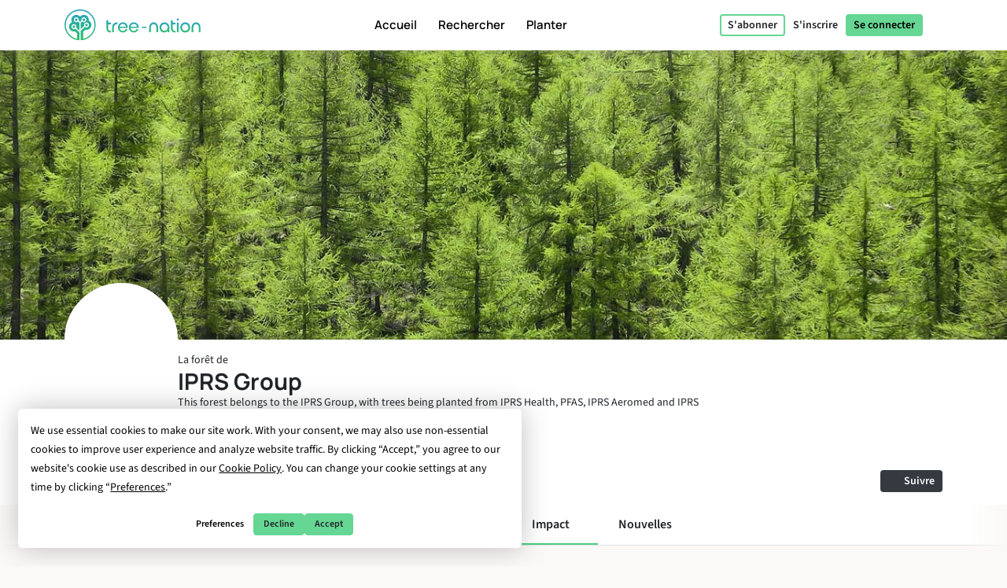

--- FILE ---
content_type: text/html; charset=UTF-8
request_url: https://tree-nation.com/fr/profil/impact/iprs-group
body_size: 110413
content:
<!DOCTYPE html>
<html lang="fr">
<head>
    <meta charset="utf-8">
<meta name="csrf-token" content="UpmUjiqQKMlFK09pfm93dDFNqzCEtzNnj2F6ssIl">
<meta name="viewport" content="width=device-width, initial-scale=1.0, minimum-scale=1.0, maximum-scale=1.0, user-scalable=0">
<meta name="apple-mobile-web-app-capable" content="yes">
<meta name="apple-mobile-web-app-status-bar-style" content="black">
<link rel="canonical" href="https://tree-nation.com/en/profile/impact/iprs-group" />
<link rel="alternate" hreflang="x-default" href="https://tree-nation.com/en/profile/impact/iprs-group" />
    
<link rel="alternate" hreflang="en" href="https://tree-nation.com/en/profile/impact/iprs-group" />
    
<link rel="alternate" hreflang="fr" href="https://tree-nation.com/fr/profil/impact/iprs-group" />
    
<link rel="alternate" hreflang="es" href="https://tree-nation.com/es/perfil/impacto/iprs-group" />
    
<link rel="alternate" hreflang="it" href="https://tree-nation.com/it/profilo/impatto/iprs-group" />
    
<link rel="alternate" hreflang="pt" href="https://tree-nation.com/pt/perfil/impacto/iprs-group" />
    
<link rel="alternate" hreflang="de" href="https://tree-nation.com/de/profil/auswirkung/iprs-group" />

<title>Forêt de IPRS Group | Tree-Nation - Arbres de la forêt</title>
<meta property="description" content="This forest belongs to the IPRS Group, with trees being planted from IPRS Health, PFAS, IPRS Aeromed and IPRS Mediquipe.">
<meta property="og:description" content="This forest belongs to the IPRS Group, with trees being planted from IPRS Health, PFAS, IPRS Aeromed and IPRS Mediquipe.">
<meta property="og:title" content="Forêt de IPRS Group | Tree-Nation - Arbres de la forêt">
<meta property="og:image" itemprop="image" content="https://treenation-uploads.s3.eu-central-1.amazonaws.com/profile_img-60f7ceca63841.png">
<meta property="og:url" content="https://tree-nation.com/fr/profil/impact/iprs-group">
<meta property="og:type" content="website">

<meta property="twitter:site" content="@treenation">
<meta property="twitter:card" content="summary_large_image">
<meta property="twitter:title" content="Forêt de IPRS Group | Tree-Nation - Arbres de la forêt">
<meta property="twitter:description" content="This forest belongs to the IPRS Group, with trees being planted from IPRS Health, PFAS, IPRS Aeromed and IPRS Mediquipe.">
<meta property="twitter:image" content="https://treenation-uploads.s3.eu-central-1.amazonaws.com/profile_img-60f7ceca63841.png">

<meta property="fb:app_id" content="815558555221732" />
<link rel="apple-touch-icon" sizes="180x180" href="https://tree-nation.com/images/favicon/apple-touch-icon.png">
    <link rel="icon" type="image/png" sizes="32x32" href="https://tree-nation.com/images/favicon/favicon-32x32.png">
    <link rel="icon" type="image/png" sizes="16x16" href="https://tree-nation.com/images/favicon/favicon-16x16.png">
<link rel="manifest" href="https://tree-nation.com/images/favicon/site.webmanifest">
<link rel="mask-icon" href="https://tree-nation.com/images/favicon/safari-pinned-tab.svg" color="#5bbad5">
<meta name="msapplication-TileColor" content="#65d693">
<meta name="theme-color" content="#65d693">

<!-- Local Fonts -->
<link href="https://tree-nation.com/fonts/manrope.css" rel="stylesheet">
<link href="https://tree-nation.com/fonts/source-sans-pro.css" rel="stylesheet">

<!--Font Awesome Custom Kit-->
<script src="https://kit.fontawesome.com/138d657c96.js" crossorigin="anonymous"></script>
    <link rel="preload" as="style" href="https://tree-nation.com/build/assets/app-BmriGEEo.css" /><link rel="preload" as="style" href="https://tree-nation.com/build/assets/vendor-Dn3Mmh--.css" /><link rel="preload" as="style" href="https://tree-nation.com/build/assets/app-pJVNYvvX.css" /><link rel="modulepreload" href="https://tree-nation.com/build/assets/app-BC315XRt.js" /><link rel="modulepreload" href="https://tree-nation.com/build/assets/vendor-djZZ1wQ6.js" /><link rel="stylesheet" href="https://tree-nation.com/build/assets/app-BmriGEEo.css" /><link rel="stylesheet" href="https://tree-nation.com/build/assets/vendor-Dn3Mmh--.css" /><link rel="stylesheet" href="https://tree-nation.com/build/assets/app-pJVNYvvX.css" /><script type="module" src="https://tree-nation.com/build/assets/app-BC315XRt.js"></script>    <!-- Google Tag Manager -->
    <script>
        (function(w,d,s,l,i){w[l]=w[l]||[];w[l].push({'gtm.start':
        new Date().getTime(),event:'gtm.js'});var f=d.getElementsByTagName(s)[0],
        j=d.createElement(s),dl=l!='dataLayer'?'&l='+l:'';j.async=true;j.src=
        'https://www.googletagmanager.com/gtm.js?id='+i+dl;f.parentNode.insertBefore(j,f);
        })(window,document,'script','dataLayer','GTM-TG7NJ32');
    </script>
    <!-- End Google Tag Manager -->
    
        <!-- Google Analytics - Load asynchronously -->
    <script>
        // Lazy load Google Analytics after user interaction or 2 seconds
        function loadGoogleAnalytics() {
            if (window.gaLoaded) return;
            window.gaLoaded = true;
            
            (function(i,s,o,g,r,a,m){i['GoogleAnalyticsObject']=r;i[r]=i[r]||function(){
            (i[r].q=i[r].q||[]).push(arguments)},i[r].l=1*new Date();a=s.createElement(o),
            m=s.getElementsByTagName(o)[0];a.async=1;a.src=g;m.parentNode.insertBefore(a,m)
            })(window,document,'script','https://www.google-analytics.com/analytics.js','ga');

            ga('create', 'UA-889122-1', 'auto');
            ga('send', 'pageview');
        }
        
        // Load on user interaction or after 2 seconds
        ['scroll', 'click', 'touchstart'].forEach(event => {
            window.addEventListener(event, loadGoogleAnalytics, { once: true, passive: true });
        });
        setTimeout(loadGoogleAnalytics, 2000);
    </script>
    <!-- End Google Analytics -->

    <!-- Facebook Pixel Code -->
    <script>
        !function(f,b,e,v,n,t,s)
        {if(f.fbq)return;n=f.fbq=function(){n.callMethod?
        n.callMethod.apply(n,arguments):n.queue.push(arguments)};
        if(!f._fbq)f._fbq=n;n.push=n;n.loaded=!0;n.version='2.0';
        n.queue=[];t=b.createElement(e);t.async=!0;
        t.src=v;s=b.getElementsByTagName(e)[0];
        s.parentNode.insertBefore(t,s)}(window, document,'script',
        'https://connect.facebook.net/en_US/fbevents.js');
        fbq('init', '1495590350617888');
        fbq('track', 'PageView');
    </script>

    <noscript><img height="1" width="1" style="display:none" src="https://www.facebook.com/tr?id=1495590350617888&ev=PageView&noscript=1"/></noscript>
    <!-- End Facebook Pixel Code -->

    
    <script data-termly-config>
        window.TERMLY_CUSTOM_BLOCKING_MAP = {
            "maps.google.com": "essential",
            "youtube.com": "essential",
            "app.hubspot.com": "essential",
            "tree-nation.com": "essential",
        }
        </script>
    <!-- Cookies banner -->
    <script
        defer
        type="text/javascript"
        src="https://app.termly.io/resource-blocker/77420c7c-ab30-41a2-b03c-3b45adfda705?autoBlock=off"
        ></script>
    <!-- End Cookies banner -->

    <!-- TrustBox script -->
    <script type="text/javascript" src="//widget.trustpilot.com/bootstrap/v5/tp.widget.bootstrap.min.js" async></script>
    <!-- End TrustBox script -->

    <script type="application/ld+json">
        {
          "@context": "https://schema.org",
          "@type": "Organization",
          "name": "Tree Nation",
          "url": "https://tree-nation.com/",
          "logo": "https://tree-nation.com/images/tree-nation-logo.svg",
          "sameAs": [
            "https://www.facebook.com/treenation",
            "https://twitter.com/treenation",
            "https://www.instagram.com/treenation_org/",
            "https://www.flickr.com/photos/tree-nation"
          ]
        }
    </script>

    
        <script>
        window.env = "production";
        window.widgetsUrl = "https://widgets.tree-nation.com";
    </script>
</head>
<script>
    window.__footerLangs = {"en":{"id":1,"url":"https:\/\/tree-nation.com\/en\/profile\/impact\/iprs-group","name":"English"},"fr":{"id":2,"url":"https:\/\/tree-nation.com\/fr\/profil\/impact\/iprs-group","name":"Fran\u00e7ais"},"es":{"id":3,"url":"https:\/\/tree-nation.com\/es\/perfil\/impacto\/iprs-group","name":"Espa\u00f1ol"},"it":{"id":4,"url":"https:\/\/tree-nation.com\/it\/profilo\/impatto\/iprs-group","name":"Italiano"},"pt":{"id":5,"url":"https:\/\/tree-nation.com\/pt\/perfil\/impacto\/iprs-group","name":"Portugu\u00eas"},"de":{"id":7,"url":"https:\/\/tree-nation.com\/de\/profil\/auswirkung\/iprs-group","name":"Deutsch"}};
</script>
<body class=" tree-seed-list ">
    <div id="vueApp">
        <custom-router>
            <div id="no-content"></div>
        </custom-router>
    </div>
    <script>window.trans_texts = {"about_us":{"administration":"Administration","ampi":"Amparo Estrada","belgium":"Belgique","belgium_direction":"Avenue Louise 367, 1050 Bruxelles","business_development":"D\u00e9veloppement Commercial","ceo":"Fondateur et PDG","citizens":"Citoyens","co2_compensated":"CO2 compens\u00e9 (kg)","companies":"Entreprises","contact_us":"Vous souhaitez nous contacter ?","contact_us_cta":"Nous contacter","corporate_partnerships":"Partenariats","customer_support":"Service Client","design":"Conception","filip":"Filip Jastrzebski","head_corporate_partnerships":"Responsable des Partenariats","head_of_finance":"Finance","hectarees":"Hectares rebois\u00e9s","history":"Notre histoire","history_p1":"Tree-Nation a \u00e9t\u00e9 fond\u00e9e en 2006 par Maxime Renaudin. \u00c0 partir d'un seul projet dans le pays le plus aride et le plus pauvre du monde, le Niger, le projet a rapidement \u00e9volu\u00e9 jusqu'\u00e0 aider des \u00e9quipes locales de planteurs dans le monde entier.","history_p2":"Tree-Nation a innov\u00e9 constamment et a cr\u00e9\u00e9 plusieurs outils qui sont maintenant couramment utilis\u00e9s par d'autres entreprises de son secteur. Tree-Nation a notamment invent\u00e9 l'arbre virtuel, puis la for\u00eat en ligne et beaucoup d'autres outils logiciels afin d'offrir une solution technologique unique visant \u00e0 rompre la distance entre les projets lointains et leurs sponsors dans les pays d\u00e9velopp\u00e9s.","history_p3":"Reconnue internationalement et devenue un partenaire officiel du Programme des Nations-Unies pour l'Environnement (UNEP) en 2007, Tree-Nation a \u00e9volu\u00e9 pour aider plus de 17.500 entreprises et plus d'un demi million d'utilisateurs \u00e0 planter plus de 33 millions d'arbres dans plus de 70 projets de reboisement dans les 5 continents.","in_the_press":"Tree-Nation dans la presse","information_tecnology":"Technologie de l'information","lead_copywriter":"Lead Copywriter","maria_vilaro":"Maria Vilar\u00f3","marketing":"Responsable Marketing","markus":"Markus F\u00f6rster","max":"Maxime Renaudin","mirjam":"Mirjam Kalisz","mission":"Notre Mission","mission_p1":"Notre mission est le reboisement de la plan\u00e8te. Il a \u00e9t\u00e9 prouv\u00e9 que planter des arbres est l'une des solutions les plus efficaces pour lutter contre le Changement Climatique.","mission_p2":"Gr\u00e2ce \u00e0 nos projets de reboisement et de conservation, nous contribuons \u00e0 la restauration des for\u00eats, \u00e0 la cr\u00e9ation d'emplois, au soutien des communaut\u00e9s locales et \u00e0 la protection de la biodiversit\u00e9.","mission_p3":"\u00c0 travers la plateforme de Tree-Nation, nous souhaitons apporter une solution technologique au probl\u00e8me de la D\u00e9forestation, responsable d'environ 17 % des \u00e9missions participant au Changement Climatique.<br>Nous voulons employer la technologie pour simplifier le reboisement et offrir notre support, nos conseils et solutions aux citoyens et entreprises pour les aider dans leur transition vers un avenir durable.","mission_p4":"Avec 85 % de toutes les esp\u00e8ces terrestres vivant dans les for\u00eats tropicales, dont l'existence est intrins\u00e8quement li\u00e9e aux for\u00eats, leur habitat, nous nous soucions de restaurer et de pr\u00e9server la biodiversit\u00e9 afin d'\u00e9viter une extinction massive.","nestcitylab":"\u00a9 Nest City Lab","nicolas":"Nicolas Branellec","nina":"Nina Ramalho","office_in_the":"Les bureaux de Tree-Nation dans le","offices":"Nos bureaux","offices_p1":"La moiti\u00e9 de notre \u00e9quipe se trouve en Espagne, sous le soleil de Barcelone, tandis que le reste de l\u2019\u00e9quipe est r\u00e9parti dans le monde entier : aux Pays-Bas, au Kenya, au Guatemala et au Br\u00e9sil.","philippa":"Philippa Attwood","philippe":"Philippe Van Mechelen","press":"Presse","press_p1":"N'h\u00e9sitez pas \u00e0 parcourir notre espace presse pour mieux communiquer sur votre partenariat avec Tree-Nation. Si vous souhaitez \u00e9crire un article sur nous, veuillez nous contacter ici.","press_room":"Espace presse","project_dev":"Responsable du D\u00e9veloppement de Projets","projects":"Projets de reboisement","reports":"Rapports financiers","reports_link_label":"Rapports Financiers de Tree-Nation","reports_p1":"La transparence est la cl\u00e9 de notre activit\u00e9. Nous travaillons dur pour que toute l'information sur les arbres que nous plantons et sur la gestion de nos fonds soit disponible.","slim":"Slim Ben Salah","spain":"Espagne","spain_direction":"C. \u00c0laba 100, 08018 Barcelona","subtitle":"Tree-Nation permet aux citoyens comme aux entreprises de planter des arbres partout dans le monde et de compenser leurs \u00e9missions de CO2.","team":"Notre \u00e9quipe","team_p1":"Nous sommes une \u00e9quipe multiculturelle provenant de pays et de milieux diff\u00e9rents mais tous motiv\u00e9s par une m\u00eame mission : prot\u00e9ger notre plan\u00e8te et contribuer \u00e0 l'effort collectif pour stopper le changement climatique.","team_p2":"Au fil des ans notre \u00e9quipe s'est agrandie en attirant de nombreuses personnes talentueuses et d\u00e9vou\u00e9es. Il y a probablement une place pour vous aussi :)","title":"\u00c0 propos de Tree-Nation","trees_planted":"Arbres plant\u00e9s","view_on_map":"Voir sur la carte","visit_nestcitylab":"Visitez le Nest City Lab","willi":"Willi Maese"},"api":{"api_alt":"IOT (Internet Of Trees)","intro_title":"D\u00e9couvrez notre API","service_description":"Rendez les activit\u00e9s de votre entreprise plus ludiques en reliant n'importe quelle action \u00e0 un Arbre-Cadeau gr\u00e2ce \u00e0 nos options d'int\u00e9gration.","service_title":"IOT (Internet Of Trees)","service_title_v2":"<span>Internet of<\/span><span class=\"text-primary2\">Trees<\/span>"},"auth":{"almost_done":"Derni\u00e8re \u00e9tape!","already_user":"D\u00e9j\u00e0 inscrit ?","back_signin":"Retourner \u00e0 la page d'identification","banned":"Votre compte est d\u00e9sactiv\u00e9. Merci de contactez Tree-Nation!","birthdate":"Date de naissance (facultatif)","birthdate_explanation":"Votre \u00e2ge sera toujours un secret, mais nous utiliserons votre date de naissance pour personnaliser votre exp\u00e9rience chez Tree-Nation et pour faire savoir aux autres utilisateurs que votre anniversaire arrive (afin qu\u2019ils puissent vous offrir des arbres en cadeau!). Vous pouvez d\u00e9cider comment vous nous autorisez \u00e0 utiliser vos informations de date de naissance \u00e0 tout moment \u00e0 partir de votre page d\u2019options.","change_to_login":"D\u00e9j\u00e0 inscrit? Connectez-vous !","change_to_register":"Pas encore utilisateur? S\u2019inscrire!","check_inbox":"Merci de v\u00e9rifier la bo\u00eete de r\u00e9ception de votre messagerie.","citizen_account":"Compte individuel \/ employ\u00e9","citizen_description":"Pour les individus et les employ\u00e9s","citizen_warning":"Rejoignez Tree-Nation en tant qu'<b>individu ou employ\u00e9<\/b>. Plantez et offrez des arbres \u00e0 vos amis, jouez au jeu de la graine, compensez vos \u00e9missions et celles de votre famille et bien plus encore !","come_on_in":"Entrer","company_account":"Compte professionnel","company_description":"Pour les propri\u00e9taires d'entreprise","company_required":"Le nom de l'entreprise est n\u00e9cessaire pour pouvoir cr\u00e9er un compte","company_warning":"Rejoignez Tree-Nation en tant que <b>propri\u00e9taire d'entreprise<\/b>. Plantez des arbres pour chaque produit vendu, compensez les \u00e9missions de votre \u00e9quipe, offrez des arbres \u00e0 vos employ\u00e9s et bien plus encore !","confirm_age":"Merci de confirmer votre \u00e2ge","did_you_forget_password":"Mot de passe perdu?","email_does_not_exist":"Cet E-mail n\u2019existe pas","email_in_use":"Cet e-mail est d\u00e9j\u00e0 utilis\u00e9. Veuillez utiliser \"Se connecter\"","email_missing":"Une adresse e-mail est n\u00e9cessaire pour pouvoir cr\u00e9er un compte","email_sent":"Email envoy\u00e9","email_sent_description":"Un e-mail a \u00e9t\u00e9 envoy\u00e9 avec les instructions pour r\u00e9initialiser votre mot de passe. Veuillez v\u00e9rifier votre dossier de spam au cas o\u00f9 l'e-mail n'appara\u00eetrait pas dans votre bo\u00eete de r\u00e9ception.","email_sent_description_v2":"Un e-mail a \u00e9t\u00e9 envoy\u00e9 \u00e0 <b>:email<\/b> avec les instructions pour r\u00e9initialiser votre mot de passe. <br\/> Si l'e-mail n'appara\u00eet pas dans votre bo\u00eete de r\u00e9ception, veuillez v\u00e9rifier votre courrier ind\u00e9sirable.","failed":"L\u2019email et mot de passe ne correspondent pas \u00e0 nos registres. Merci de v\u00e9rifier et r\u00e9essayer.","full_name_placeholder":"Votre nom complet","join_treenation":"Rejoignez Tree-Nation","log_in":"Se connecter","login_facebook":"Se connecter via Facebook","login_google":"Se connecter via Google","login_page_title":"Bienvenu \u00e0 nouveau, gardien des for\u00eats !","login_register":"Connexion\/Inscription","login_reset_password":"Pour r\u00e9initialiser votre mot de passe, veuillez suivre les instructions du mail que nous venons de vous envoyer.","login_to_treenation":"Se connecter \u00e0 Tree-Nation","login_with_facebook":"Se connecter via Facebook","lost_password":"Mot de passe perdu","lost_password_description":"Indiquez l'adresse mail utilis\u00e9e lors de la cr\u00e9ation de votre compte.","name_required":"Il est n\u00e9cessaire d'entrer un nom pour pouvoir cr\u00e9er un compte","new_password_description":"Entrez votre nouveau mot de passe et confirmez-le.","new_password_placeholder":"Nouveau Mot de Passe","new_password_successfull":"Votre mot de passe a bien \u00e9t\u00e9 modifi\u00e9.","newsletter_explanation":"S'inscrire \u00e0 notre newsletter mensuelle.","not_registered_yet":"Pas encore inscrit ?","not_user_found_for_given_email":"Aucun utilisateur n\u2019a \u00e9t\u00e9 trouv\u00e9 avec cet email.","or":"Ou","organization_website_placeholder":"Site web de l'entreprise","password_changed":"Mot de passe modifi\u00e9","password_validation":"Le mot de passe doit contenir au moins 6 caract\u00e8res.","placeholder_email":"E-mail","placeholder_name":"Pr\u00e9nom et nom","placeholder_organization_name":"Marque ou nom de l\u2019entreprise","placeholder_password":"Mot de passe","placeholder_password_collect":"Ajouter un mot de passe","please_change_your_password":"Merci de r\u00e9initialiser votre mot de passe.","please_change_your_password_description":"Nous avons am\u00e9lior\u00e9 la s\u00e9curit\u00e9 du site Tree-Nation de fa\u00e7on \u00e0 r\u00e9pondre aux plus hauts standards. Pour cette raison nous vous avons envoy\u00e9 un email avec un lien pour reinitialiser votre mot de passe.<br>Merci pour votre compr\u00e9hension.","please_reactivate_your_account":"Votre compte n'est plus actif.","please_reactivate_your_account_description":"Votre compte n'est plus actif. Nous vous avons envoy\u00e9 un mail avec un lien pour r\u00e9activer votre compte.","recovery_email":"Envoyer un mail de r\u00e9cup\u00e9ration de mot de passe","register_as_citizen":"S\u2019inscrire comme Citoyen","register_as_organization":"S\u2019inscrire comme Entreprise","register_create_account":"Cr\u00e9er un compte","register_header":"Vous y \u00eates presque !","register_page_title":"Rejoignez-nous pour reboiser le monde","register_subheader":"Finalisez la cr\u00e9ation de votre compte entreprise pour avoir acc\u00e8s \u00e0 l'exp\u00e9rience Tree-Nation compl\u00e8te","repeat_password_error":"Le mot de passe et sa confirmation ne sont pas les m\u00eames","repeat_password_placeholder":"Confirmez votre mot de passe","reset":"R\u00e9initialiser","reset_password":"R\u00e9initialiser le mot de passe","reset_your_password":"R\u00e9initialiser votre Mot de Passe","select_type_account":"Choisissez le type de compte que vous souhaitez cr\u00e9er","sign_up":"S\u2019inscrire","skip_register":"Passer","terms_of_use_compliance":"En cr\u00e9ant un compte, vous acceptez nos <a href=\"\/legal\/terms-of-use\" target=\"_blank\">conditions d'utilisation<\/a> et notre <a href=\"\/legal\/privacy-policy\" target=\"_blank\">politique de confidentialit\u00e9<\/a>","throttle":"Trop de tentatives de connexion. Veuillez r\u00e9essayer dans :seconds secondes.","you_are_already_logged_in_with_another_user":"Vous \u00eates d\u00e9j\u00e0 connect\u00e9 avec un autre profil, Merci de rafraichir votre page!","you_are_not_logged_in":"Vous n\u2019\u00eates pas connect\u00e9. Merci de vous connecter pour continuer!","your_age_will_stay_secret":"Pas d\u2019inqui\u00e8tude, votre \u00e2ge restera un secret."},"auto-plant":{"alt_auto_plant_icon":"Ic\u00f4ne Auto-Plant","alt_megaphone_icon":"Icone Megaphone","alt_mockup_banner":"Maquette d\u2019un ordinateur de bureau montrant la banni\u00e8re ins\u00e9r\u00e9e dans un site Web","alt_plug_icon":"Icone Prise","alt_shovel_icon":"Icone Pousser","auto_plant":"Auto-Plantation","communicate_with_banner":"Communiquez avec notre banni\u00e8re","confirmation_cta":"D\u00e9couvrez vos nouveaux arbres","confirmation_p1":"Merci pour votre contribution. Vos premiers arbres sont maintenant en train d'\u00eatre plant\u00e9s et vous recevrez un e-mail de confirmation.","confirmation_p1_b2b":"Merci pour votre contribution. Vos premiers arbres sont maintenant en train d'\u00eatre plant\u00e9s et vous recevrez un e-mail de confirmation.","confirmation_p2":"Vous m\u00e9ritez un peu de repos ! Votre programme est actif, vos arbres seront plant\u00e9s chaque mois. On dirait qu'il ne reste pas grand-chose \u00e0 faire. Pourtant, rien ne vous emp\u00eache de planter plus d'arbres, d'en offrir \u00e0 des amis ou m\u00eame de planter des arbres gratuits avec le Jeu des Graines.","confirmation_p2_b2b":"Votre programme est maintenant actif, vos arbres seront plant\u00e9s chaque mois. Avant de conclure, n'oubliez pas d'activer votre Banni\u00e8re d'engagement ! Vous pouvez \u00e9galement consulter les autres engagements que vous pouvez prendre. Rien ne vous emp\u00eache de planter plus d'arbres et d'en offrir \u00e0 vos clients ou employ\u00e9s :)","confirmation_p3":"Merci et nous esp\u00e9rons que vous aimerez Tree-Nation !","confirmation_p3_b2b":"Merci et nous esp\u00e9rons que vous aimerez Tree-Nation!","confirmation_title":"Votre Programme Auto-Plant est maintenant actif !","get_banner":"Obtenir votre banni\u00e8re","how_it_works_description":"Auto-Plant est notre programme mensuel le plus simple. Vous s\u00e9lectionnez la quantit\u00e9 d'arbres \u00e0 planter et vous laissez simplement le programme fonctionner. Chaque mois, nous prenons soin de s\u00e9lectionner et de planter les arbres pour vous. Tout est automatis\u00e9.","how_it_works_pretitle":"Comment \u00e7a marche","how_it_works_title":"Auto-Plant est un programme automatis\u00e9 mensuel avec un nombre fixe d'arbres","how_we_select_your_trees":"Comment nous s\u00e9lectionnons vos arbres chaque mois","insert_free_banner":"Ins\u00e9rer notre banni\u00e8re gratuite avec simplicit\u00e9","insert_free_banner_description":"En combinaison avec votre Auto-Plant, vous pouvez utiliser cette banni\u00e8re comme un moyen facile d'afficher et de communiquer sur votre engagement de plantation d'arbres et de lier \u00e0 votre for\u00eat. De plus, simplement en l'ayant sur votre site web, cette banni\u00e8re plantera 1 arbre gratuitement chaque mois.","minimum_co2_offset":"Compensation en CO2 minimum","month":"\/ mois","no_name_1":"Plant\u00e9 automatiquement","no_name_1_description":"Aucune action manuelle n'est requise. Les arbres sont automatiquement plant\u00e9s et ajout\u00e9s dans votre for\u00eat. Vous recevez un e-mail pour vous informer lorsque vos arbres arrivent.","no_name_3":"Une s\u00e9lection utile","no_name_3_description":"Auto-Plant peut \u00eatre simple, il est \u00e9galement incroyablement utile. Avec ce programme, vous laissez essentiellement les experts en sylviculture de Tree-Nation choisir les esp\u00e8ces \u00e0 planter pour vous. C'est formidable car cela nous permet de prioriser les projets qui ont le plus besoin d'arbres ou les esp\u00e8ces qui sont importantes \u00e0 planter.","no_name_4":"Concentrez-vous sur la diversit\u00e9","no_name_4_description":"En m\u00eame temps, nous veillons \u00e0 proposer une grande vari\u00e9t\u00e9 d'esp\u00e8ces \u00e0 d\u00e9couvrir. Avec plus de 400 esp\u00e8ces disponibles \u00e0 planter, la s\u00e9lection d'esp\u00e8ces Auto-Plant est un excellent programme pour favoriser la biodiversit\u00e9.","partner":"Partenaire","plan_four":"Plan\u00e8te terre","plan_one":"Jeune pousse","plan_three":"For\u00eat","plan_two":"Arbre","plant_trees_automatically":"Nouvelles esp\u00e8ces chaque mois","plant_trees_automatically_description":"Chaque mois, parmi tous nos projets, nous nous occupons de faire une excellente s\u00e9lection d'esp\u00e8ces d'arbres \u00e0 planter pour vous.","planted_monthly":"Arbres plant\u00e9s par mois","plug_and_play":"Branchez et jouez","plug_and_play_description":"D\u00e9finissez rapidement votre programme et vous \u00eates pr\u00eat \u00e0 communiquer sur votre engagement pour la plan\u00e8te. Utilisez nos propres outils de communication pour faciliter les choses.","required":"N\u00e9cessaire","service_description":"S\u00e9lectionnez une quantit\u00e9 fixe d'arbres \u00e0 planter chaque mois","smart_banner":"Banni\u00e8re Intelligente","use_customizable_banners":"Utiliser nos banni\u00e8res personnalisables","use_customizable_banners_description":"Cette option n'est pas encore disponible."},"auto_plant_banner":{"add_smart_banner":"Ajoutez une Smart Banner \u00e0 votre site web","add_smart_banner_description":"Sur n'importe quelle page de votre site web, vous pouvez ajouter une belle banni\u00e8re panoramique expliquant votre engagement et renvoyant \u00e0 votre for\u00eat.","communication":"Communication","copy_and_paste_banner":"Copier et collez ce code sur votre site web:"},"cards":{"carbon_catchers":"#CarbonCatchers","carbon_catchers_desc":"Une analyse affin\u00e9e de o\u00f9 et comment nous \u00e9mettons du CO2.","challenge":"Le D\u00e9fi","challenge_desc":"D\u00e9couvrez pourquoi il est urgent de planter des arbres.","climate_dictionary":"#ClimateDictionary","climate_dictionary_desc":"D\u00e9finitions de vocabulaire sp\u00e9cifique \u00e0 la climatologie.","co2_neutral_label":"Site Web Net Zero label intelligent","co2_neutral_label_desc":"Un label intelligent qui rend votre site web exempt d'\u00e9missions !","corporate_services":"Presentation de nos services pour entreprises","corporate_services_desc":"D\u00e9couvrez comment nous pouvons vous aider \u00e0 int\u00e9grer la plantation d'arbres dans votre activit\u00e9","dictionary":"#ClimateDictionary","dictionary_desc":"Lisez sur la science derri\u00e8re les principaux mots \u00e0 la mode sur le climat.","download_pdf":"T\u00e9l\u00e9charger pdf","forest_facts":"#ForestFacts","forest_facts_desc":"Des informations visuelles sur l'\u00e9tat du monde et du climat.","go_to_all_services":"Voir tous les services","go_to_product_page":"Aller \u00e0 la page du service","go_to_project_page":"Acc\u00e9dez \u00e0 la page du projet","go_to_projects_page":"Aller \u00e0 la page Projets","one_product_one_tree":"Produit Net Zero","one_product_one_tree_desc":"Une solution automatis\u00e9e pour relier vos ventes e-commerce \u00e0 la plantation d'arbres.","projects_overview":"Vue g\u00e9n\u00e9rale des projets Tree-Nation","projects_overview_desc":"D\u00e9couvrez nos projets principaux, notre m\u00e9thodologie et nos outils de tra\u00e7abilit\u00e9."},"co2-neutral":{"choose_plan":"Choisir vos programmes de compensation","choose_plan_desc":"Avec les programmes suivants, vous pouvez compenser l\u2019int\u00e9gralit\u00e9 des \u00e9missions de votre entreprise. Chaque abonnement est compl\u00e9mentaire aux autres car ils compensent diff\u00e9rentes \u00e9missions. Vous pouvez soit choisir 1, 2 ou les 3 programmes compl\u00e9mentaires pour atteindre z\u00e9ro \u00e9missions","co2_neutral":"Compensation CO2","coming_soon":"Prochainement!","employee_desc":"Ce programme compense les \u00e9missions de CO2 directement li\u00e9es aux employ\u00e9s, comme leurs bureaux, l\u2019\u00e9lectricit\u00e9 au travail, la nourriture, le petit mat\u00e9riel de bureau et les transports en \u00e9quipe de courte dur\u00e9e.","employee_month":"employ\u00e9s \/ mois","faq":"Questions Fr\u00e9quentes","faq_co2_include_tree":"Mes compensations de CO2 incluront-elles des arbres plant\u00e9s ?","faq_how_calculate":"Comment faites-vous vos calculs ?","faq_how_calculate_p1":"EQUIPE NET ZERO: Les \u00e9missions annuelles totales d\u2019un employ\u00e9 ayant un travail de bureau se situent en moyenne \u00e0 3 tonnes d\u2019\u00e9quivalent CO2 par an suite \u00e0 une \u00e9tude fran\u00e7aise de Sinteo \/ ARSEG. Ce chiffre est ensuite adapt\u00e9 aux \u00e9missions europ\u00e9ennes moyennes de 3,6 tonnes de CO2eq \/ an. Cette \u00e9tude prend en compte la consommation d\u2019\u00e9nergie, d\u2019eau, de papier ainsi que les immobilisations et les courts d\u00e9placements professionnels.","faq_offset_products":"Produit Net Zero, comment \u00e7a marche ?","faq_offset_team":"Equipe Net Zero, comment \u00e7a marche ?","faq_offset_team_p1":"Le service Equipe Net Zero vous permet de compenser toutes les \u00e9missions de votre entreprise li\u00e9es \u00e0 votre \u00e9quipe. Ce programme est applicable \u00e0 des entreprises en tout genre.","faq_offset_team_p2":"Ce programme offre un moyen simple d'estimer vos \u00e9missions tout en restant pr\u00e9cis et en s'adaptant \u00e0 la taille de votre entreprise. Pour de nombreuses entreprises de services, sans production physique et la plupart de leurs activit\u00e9s ayant lieu derri\u00e8re un bureau, ce sera le principal type d'\u00e9missions \u00e0 compenser.","faq_offset_team_p3":"Les \u00e9missions annuelles totales d\u2019un employ\u00e9 ayant un travail de bureau se situent en moyenne entre 3 et 3,6 tonnes d\u2019\u00e9quivalent CO2 par an. Cette moyenne a \u00e9t\u00e9 calcul\u00e9e sur la base de l\u2019analyse fran\u00e7aise de Sinteo \/ ARSEG puis adapt\u00e9e \u00e0 la moyenne europ\u00e9enne.","faq_offset_team_p4":"Sur une base mensuelle, Tree-Nation plantera vos arbres en s\u00e9lectionnant soigneusement les esp\u00e8ces qui compenseront la quantit\u00e9 de CO2 correspondant \u00e0 votre programme choisi.","faq_offset_team_p5":"Chaque mois, chacun de vos collaborateurs (ou juste vous si vous pr\u00e9f\u00e9rez) sera inform\u00e9 par mail des nouveaux arbres que nous plantons pour eux. Ils d\u00e9couvriront la s\u00e9lection des esp\u00e8ces du mois, soigneusement s\u00e9lectionn\u00e9e par les experts forestiers de Tree-Nation. Tout en privil\u00e9giant les esp\u00e8ces bien adapt\u00e9es \u00e0 la s\u00e9questration du carbone, notre s\u00e9lection vise \u00e9galement \u00e0 faire d\u00e9couvrir \u00e0 votre \u00e9quipe de nouvelles esp\u00e8ces et projets de plantation.","faq_offset_tons":"Compensation par Tonnes, comment \u00e7a marche ?","faq_offset_travels":"Compenser les voyages, comment \u00e7a marche ?","faq_personalized_project":"J\u2019ai un projet personnalis\u00e9, que dois-je faire ?","faq_personalized_project_p1":"Veuillez nous contacter sur notre <a href=\"\/contact-us\"> formulaire de contact <\/a> pour expliquer votre projet et laisser vos coordonn\u00e9es. Nous vous recontacterons peu de temps apr\u00e8s. Merci !","number_of_tons":"N\u00ba de tonnes \u00e0 compenser par mois","offset":"Compenser !","offset_by_employee_description":"Nous planterons vos arbres sur une base mensuelle, pour compenser 12 tonnes de CO2 par an pour chaque employ\u00e9.","offset_products_pretitle":"CO2 Neutre","offset_products_title":"Produit Net Zero","offset_team_pretitle":"CO2 Neutre","offset_team_title":"Equipe Net Zero","offset_tons_description":"Nous planterons vos arbres tous les mois pour compenser le nombre de tonnes de CO2 dont vous avez besoin.","offset_tons_title":"Compensation par Tonnes","offset_travels_pretitle":"CO2 Neutre","offset_travels_title":"Voyages","products_desc":"Ce service vous permet de compenser votre production. Ce sera bas\u00e9 sur une analyse de vos \u00e9missions. Id\u00e9al pour : Industriels, Fabricants, E-commerce ...","service_description":"Compensez tout ou partie de l\u2019\u00e9mission de CO2 de votre entreprise.","this_plan_includes":"Qu'est-ce que ce programme compense ?","tons_desc":"Compensez une quantit\u00e9 sp\u00e9cifique d\u2019\u00e9missions de CO2. (Pour une compensation sup\u00e9rieure \u00e0 500 tonnes, veuillez nous contacter)","tons_title":"Compensation par Tonnes","tons_to_offset":"Tonnes de CO2 \u00e0 compenser :","total_tons_of_co2":"Tonnes totales de CO2","travels_desc":"Ce service vous permet de compenser tous vos d\u00e9placements individuels ou en \u00e9quipe, mais \u00e9galement votre parc automobile. Avion, voiture, bus, moto, train, bateau ou soucoupe volante, nous couvrons tout."},"co2_study":{"service_description":"Nous vous aidons \u00e0 comprendre d\u2019o\u00f9 viennent vos \u00e9missions de CO2.","service_title":"Bilan Carbone"},"comments":{"comment_placeholder":"\u00c9crire un commentaire...","comments":"Commentaires","delete_comment":"Effacer le commentaire","hide_comments":"masquer les commentaires","number_comments":":number commentaires","planter":"Planteur","submit_comment":"Envoyer le commentaire"},"contact-us":{"contact_us_title":"Nous contacter","title":"Nous contacter"},"contributions":{"billing":"Facturation","filter_all_receipts":"Tous les re\u00e7us","filter_payment_receipts":"Factures","history_of_contributions":"Historique des contributions","no_contributions":"Vous n'avez aucune contribution r\u00e9currente active en ce moment.","no_contributions_desc":"Nos outils automatis\u00e9s intelligents peuvent se charger de planter \u00e0 votre place de fa\u00e7on r\u00e9currente."},"credit":{"account_credited":"Compte cr\u00e9dit\u00e9","account_credited_desc":"Vous pouvez maintenant commencer \u00e0 planter en utilisant vos cr\u00e9dits. Bonne plantation!","account_credited_title":"Votre compte a \u00e9t\u00e9 cr\u00e9dit\u00e9","auto-recharge":"Renouvellement automatique","autorefill":"Activer la recharge automatique","buy_credits_page_title":"Cr\u00e9ditez votre compte","choose_amount":"Cr\u00e9ditez votre compte avec le montant de votre choix:","choose_credit_options":"Choisissez vos options de cr\u00e9dit","choose_reccurency":"Cr\u00e9ditez mon compte avec ce montant\u2026","choose_recurrency":"Voulez-vous que les cr\u00e9dits se recharge automatiquement?","credit_account_desc":"\u00c9vitez d'avoir \u00e0 utiliser votre moyen de paiement chaque fois que vous souhaitez planter un arbre.","credit_account_title":"Cr\u00e9ditez votre compte","credits_amount":"Montant des cr\u00e9dits","min_amount_error":"Le montant minimum pour cr\u00e9diter votre compte est de 10 \u20ac","other_amount":"Autre quantit\u00e9","pay_and_credit":"Payer et cr\u00e9diter votre compte","receipt_tree_credits":"Credits d\u2019arbres","start_planting_trees_now":"Commencer \u00e0 planter","total":"Total","using_tree_credits":"(En utilisant vos cr\u00e9dits)","your_payment_information":"Vos informations de paiement"},"database":{"environment_director":"Environment Director","forum_categories_bugs":"Bugs et suggestions","forum_categories_faq":"FAQ","forum_categories_faq_companies":"FAQ - Entreprises","forum_categories_general":"G\u00e9n\u00e9ral","impact_co2_compensation":"Compensation CO2","impact_co2_compensation_description":"Les projets de plantation ayant ce symbole ont des caract\u00e9ristiques id\u00e9ales pour la compensation carbone.","impact_conservation":"Conservation","impact_conservation_desc":"Le projet s'emploie \u00e0 atteindre la sant\u00e9 et la biodiversit\u00e9 des for\u00eats dans l'int\u00e9r\u00eat et pour la p\u00e9rennit\u00e9 des g\u00e9n\u00e9rations actuelles et futures.","impact_conservation_description":"Projets de reforestation qui entretiennent des zones bois\u00e9es pour le b\u00e9n\u00e9fice et le developpement durable des g\u00e9n\u00e9rations futures.","impact_ecotourism":"\u00c9cotourisme","impact_ecotourism_desc":"Le projet accueille des h\u00f4tes dans le cadre de programmes d'\u00e9cotourisme.","impact_ecotourism_description":"Projets de reforestation pouvant accueillir des visiteurs dans le cadre de programmes d\u2019\u00e9cotourisme.","impact_fauna_preservation":"Pr\u00e9servation de la faune","impact_fauna_preservation_description":"Projet de plantation qui prot\u00e8ge ou favorise les conditions de certaines esp\u00e8ces animales.","impact_infrastructures":"Infrastructure","impact_infrastructures_description":"Certains projets d\u2019infrastructure sont d\u00e9velopp\u00e9s sur les plantations.","impact_reforestation":"Reforestation","impact_reforestation_desc":"Le projet plante des arbres pour r\u00e9tablir la couverture foresti\u00e8re dans une zone qui a \u00e9t\u00e9 d\u00e9bois\u00e9e.","impact_reforestation_description":"Le premier objectif de tout projet de Tree-Nation est la reforestation de notre plan\u00e8te.","impact_scientific_research":"Recherche scientifique","impact_scientific_research_desc":"Projets de plantation pouvant b\u00e9n\u00e9ficier d'un financement destin\u00e9 \u00e0 la recherche scientifique.","impact_scientific_research_description":"Projets de plantation pouvant recevoir des financements destin\u00e9s \u00e0 la recherche scientifique.","impact_students_internship":"\u00c9tudiants et b\u00e9n\u00e9voles","impact_students_internship_desc":"Projets accueillant des \u00e9tudiants dans le cadre de stages ou recevant des b\u00e9n\u00e9voles.","impact_students_internship_description":"Projets qui accueillent des \u00e9tudiants pour des stages et\/ou re\u00e7oivent des b\u00e9n\u00e9voles.","project_status_affiliated":"Affili\u00e9","project_status_closed":"Termin\u00e9","project_status_headquarters":"Bureaux TN","project_status_in_construction":"En construction","project_status_independent":"Ind\u00e9pendant","region_climate_types_boreal":"Bor\u00e9al","region_climate_types_cool_temperature":"Temp\u00e9rature fra\u00eeche","region_climate_types_default":"D\u00e9faut","region_climate_types_dry":"Sec","region_climate_types_subtropical":"Subtropical","region_climate_types_temperate":"Temp\u00e9r\u00e9","region_climate_types_tropical":"Tropical","sen_front_dev":"Senior Frontend Engineer","specie_categories_endangered":"Menac\u00e9e","specie_categories_fast_growing":"Croissance rapide","specie_categories_fauna_protection":"Protection de la faune","specie_categories_fertilization":"Agroforesterie","specie_categories_fertilization_desc":"Le projet plante des arbres sur des terres agricoles \u00e0 des fins multiples, dont l'utilisation agricole d'arbres combin\u00e9e avec des cultures agricoles et\/ou du b\u00e9tail.","specie_categories_flowering_plant":"Plante","specie_categories_magestic":"Majestueuse","specie_categories_medicinal":"M\u00e9dicinale","specie_categories_nutritional":"Nutritionnelle","specie_conservation_statuses_critical":"Gravement menac\u00e9e (CR)","specie_conservation_statuses_endangered":"Menac\u00e9e (EN)","specie_conservation_statuses_extinct":"\u00c9teinte \u00e0 l\u2019\u00e9tat sauvage (EW)","specie_conservation_statuses_least_concern":"Moins concern\u00e9e (LC)","specie_conservation_statuses_near_threatened":"Presque menac\u00e9e (NT)","specie_conservation_statuses_vulnerable":"Vuln\u00e9rable (VU)","specie_foliage_types_deciduous":"\u00c0 feuilles caduques","specie_foliage_types_evergreen":"\u00c0 feuilles persistantes","specie_foliage_types_semi_deciduous":"Semi-d\u00e9cidues","specie_foliage_types_semi_evergreen":"\u00c0 feuilles semi-persistantes","specie_growth_patterns_default":"Normal","specie_growth_patterns_fast":"Rapide","specie_growth_patterns_fastest_growing":"Plus rapide","specie_growth_patterns_moderate":"Mod\u00e9r\u00e9","specie_growth_patterns_slow":"Lent","specie_origin_types_native":"Native","specie_origin_types_rare":"Rare","specie_origin_types_semi_exotic":"Exotique","specie_origin_types_semi_threatened":"Menac\u00e9 d\u2019extinction","specie_uses_adhesive":"Adh\u00e9sifs","specie_uses_alimentation_oil":"Huile alimentaire","specie_uses_animal_nutrition":"Nutrition animale","specie_uses_beekiping":"Apiculture","specie_uses_carpentry_wood":"Bois de menuiserie","specie_uses_coloring":"Colorant","specie_uses_cosmetic":"Cosm\u00e9tique","specie_uses_craftwork":"Artisanat","specie_uses_fibre_and_rope":"Fibre et corde","specie_uses_fodder":"Fourrage","specie_uses_folkloric_importance":"Importance folklorique","specie_uses_food_packaging":"Emballages alimentaires","specie_uses_fruit_trees":"Arbres fruitiers","specie_uses_historic_importance":"Importance historique","specie_uses_human_nutrition":"Nutrition humaine","specie_uses_insecticide":"Insecticide","specie_uses_land_reclamation":"R\u00e9cup\u00e9ration des terres","specie_uses_modern_medicine":"M\u00e9decine moderne","specie_uses_oil_essentials":"Essences essentielles","specie_uses_ornamental":"Ornemental","specie_uses_pulp_and_papers":"P\u00e2tes et papiers","specie_uses_resin_and_gum":"R\u00e9sine et gomme","specie_uses_shade":"Ombre","specie_uses_tannin":"Tannin","specie_uses_tradicional_medicine":"M\u00e9decine traditionnelle","specie_uses_vegetal_fence":"Cl\u00f4ture v\u00e9g\u00e9tale","specie_uses_wood_for_construction":"Bois pour la construction","specie_uses_wood_fuel":"Bois de chauffage","species_invasive_type_invasive":"Invasive","species_invasive_type_non_invasive":"Non invasive","species_invasive_type_potentially_invasive":"Potentiellement invasif","team_role_QA_1":"Seeding Success Specialist","team_role_QA_2":"QA","team_role_QA_autom_1":"Root Quality Keeper","team_role_QA_autom_2":"QA Automation Engineer","team_role_UI_UX_1":"Seed Sower of Tree Experience","team_role_UI_UX_2":"UX\/UI Designer","team_role_acc_mngr_1":"Forest Success Manager","team_role_acc_mngr_2":"Account Manager","team_role_africa_project_mngr_1":"Woodland Guardian","team_role_africa_project_mngr_2":"Regional Project Manager Africa","team_role_be_dev_1":"Internal Ecosystem Builder","team_role_be_dev_2":"Back End Developer","team_role_biz_dev_mngr_1":"Forest Development Manager","team_role_biz_dev_mngr_2":"Business Development Manager","team_role_board":"Board Advisor","team_role_bu_mngr_1":"Forest Layer Manager","team_role_bu_mngr_2":"Business Unit Manager","team_role_ceo_1":"Climate Executive Officer","team_role_ceo_2":"CEO & Founder","team_role_certif_expert_1":"Woodland Standard Keeper","team_role_certif_expert_2":"Forestry Certification Expert","team_role_cgo_1":"Climate Growth Officer","team_role_cgo_2":"Co-CEO","team_role_communications_intern":"Communications Intern","team_role_crm_mngr":"CRM Manager","team_role_customer_supp_mngr_1":"Planting Advice Manager","team_role_customer_supp_mngr_2":"Head of Customer Support","team_role_customer_support_1":"Planting Advice Specialist","team_role_customer_support_2":"Customer Support","team_role_data_ops_1":"Preservation Analyst","team_role_data_ops_2":"Data & Operations","team_role_env_director":"Environment & Operations Director","team_role_exec_assist_1":"Ecosystem Organizer Manager","team_role_exec_assist_2":"Executive Assitant","team_role_fe_dev_1":"External Ecosystem Builder","team_role_fe_dev_2":"Frontend Developer","team_role_finance_assist_1":"Vault Keeper Assistant","team_role_finance_assist_2":"Finance Assistant","team_role_finance_dir_1":"Forest Investment Director","team_role_finance_dir_2":"Finance Director","team_role_fs_dev_1":"Symbiotic Ecosystem Builder","team_role_fs_dev_2":"Full Stack Developer","team_role_head_finance_1":"Trees Vault Keeper","team_role_head_finance_2":"Head of Finance","team_role_head_supply_1":"Seeds Asset Keeper","team_role_head_supply_2":"Stock Manager","team_role_help_desk_1":"Forest Guide Specialist","team_role_help_desk_2":"Help Desk & Automation Specialist","team_role_hr_1":"Forest Harmony Keeper","team_role_hr_2":"Head of People","team_role_hs":"Head of Sales","team_role_latam_project_mngr_2":"Regional Project Manager LATAM","team_role_marketing_mngr":"Marketing Manager","team_role_marketing_mngr_1":"Tree Whisperer","team_role_marketing_mngr_2":"Brand Marketing Manager","team_role_ops_dir_1":"Root System Planner","team_role_ops_dir_2":"Head of Operations","team_role_prod_owner_1":"Seedling Sorcerer","team_role_prod_owner_2":"Product Manager","team_role_project_coord_1":"Evergreen Reforestation Steward","team_role_project_coord_2":"Head of the Reforestation Department","team_role_project_dev_mngr_2":"Projects Development Manager","team_role_refo_project_mngr_1":"Woodland Whisperer","team_role_refo_project_mngr_2":"Reforestation Impact Manager","team_role_sdr":"Sales Development Representative","team_role_senior_acc_mngr_1":"Head of Forest Success","team_role_senior_acc_mngr_2":"Senior Account Manager","team_role_tech_lead_1":"Lead Ecosystem Gardener","team_role_tech_lead_2":"Tech Lead","team_role_transl_mngr_assist_1":"Forest Word Wizard","team_role_transl_mngr_assist_2":"Translation Management Assistant","team_role_translation_mngr_1":"Forest Language Manager","team_role_translation_mngr_2":"Translation Manager","update_status_expected_this_year":"Pr\u00e9vu pour cette ann\u00e9e","update_status_funded":"Financ\u00e9","update_status_placed_in_nursery":"Plac\u00e9 en p\u00e9pini\u00e8re","update_status_planted":"Plant\u00e9"},"default":{"3_steps_for_climate":"3 \u00e9tapes simples pour un impact Climate Positive","CO2":"CO2:","FAQ_answer_01":"C'est g\u00e9nial. Tree-Nation a \u00e9t\u00e9 cr\u00e9\u00e9 pour cela. Mais un engagement variable n\u00e9cessite de la discipline de votre part pour le faire r\u00e9guli\u00e8rement chaque mois. Si vous voulez faire partie de notre mission de planter un billion d'arbres, vous comprendrez que ce d\u00e9fi extr\u00eame n\u00e9cessite toute l'aide possible. Nous ne pouvons pas consacrer notre \u00e9quipe \u00e0 rappeler constamment \u00e0 nos sponsors s'ils ont respect\u00e9 leur engagement pour le mois. Ce n'est pas r\u00e9aliste pour atteindre notre objectif. C'est pourquoi nous demandons \u00e0 chaque sponsor d'entreprise de commencer par une promesse. Une promesse est comme une assurance pour la plan\u00e8te. C'est un engagement fixe et durable. Il est acceptable de prendre une promesse raisonnable au d\u00e9part si vous n'\u00eates pas s\u00fbr de vos chiffres. Mais au moins, vous commencez et faites partie de notre mission. Ensuite, vous pouvez investir du temps pour configurer des engagements variables d\u00e9clench\u00e9s par API (disponible uniquement dans Premium & Marketplace). Le meilleur, c'est que vous pourrez utiliser vos arbres promis pour ces engagements API, donc cela ne n\u00e9cessitera pas de budget suppl\u00e9mentaire de votre part.","FAQ_answer_02":"Absolument! Nous comprenons que vos besoins \u00e9voluent. Votre programme est enti\u00e8rement configurable et modifiable, vous permettant de changer de programme \u00e0 tout moment.","FAQ_answer_03":"Il n'y a pas de contrat - vous payez au fur et \u00e0 mesure, mois par mois. Vous pouvez annuler \u00e0 tout moment.","FAQ_answer_04":"Si vous d\u00e9passez le montant de votre engagement mensuel, votre abonnement ne s'arr\u00eatera pas et vous serez factur\u00e9 au prorata en fonction de votre utilisation.","FAQ_answer_05":"Si vous ne plantez pas tous vos arbres manuellement ou \u00e0 l'aide de nos outils d'automatisation, notre syst\u00e8me plantera automatiquement le nombre exact d'arbres n\u00e9cessaires pour respecter votre engagement mensuel. De cette fa\u00e7on, vous honorez toujours votre engagement envers la plan\u00e8te.","FAQ_question_01":"Mon entreprise pr\u00e9f\u00e8re associer notre engagement \u00e0 un service ou \u00e0 une action particuli\u00e8re plut\u00f4t qu'\u00e0 un engagement fixe","FAQ_question_02":"Puis-je mettre \u00e0 jour ou modifier mon programme ?","FAQ_question_03":"Dois-je signer un contrat \u00e0 long terme ?","FAQ_question_04":"Que se passe-t-il si je d\u00e9passe mon montant engag\u00e9 ?","FAQ_question_05":"Comment en savoir plus ?","about_page_updates":"mises \u00e0 jour","access_my_forest":"Acc\u00e9der \u00e0 ma for\u00eat","activities_afforestation":"Boisement","activities_afforestation_desc":"Le projet plante des arbres pour cr\u00e9er une for\u00eat dans une zone qui n'\u00e9tait pas bois\u00e9e auparavant.","activities_preservation":"Pr\u00e9servation","activities_preservation_desc":"Le projet poss\u00e8de des zones prot\u00e9g\u00e9es de l'activit\u00e9 industrielle pour aider \u00e0 pr\u00e9server des esp\u00e8ces et des \u00e9cosyst\u00e8mes sains pour l'avenir, garantissant ainsi sa viabilit\u00e9 \u00e0 long terme.","activities_water_management":"Gestion des ressources hydriques","activities_water_management_desc":"L'approvisionnement en eau fait partie de la gestion durable du projet. Il am\u00e9liore la quantit\u00e9 et la qualit\u00e9 de l'eau et contribue \u00e0 la r\u00e9duction des risques li\u00e9s \u00e0 l'eau, tels que les inondations.","activity":"Activit\u00e9","add_a_comment":"Ajouter un commentaire","add_another_domain":"Ajouter un autre domaine","add_billing_info_to_plant_faster":"Ajoutez vos informations de facturation pour planter plus rapidement","add_billing_information":"Ajouter les informations de facturation","add_comment":"Ajouter un commentaire","add_credits_box_description":"Ajoutez des cr\u00e9dits chaque fois que vous en avez besoin pour vous permettre de planter des arbres.","add_credits_description_1":"Les Cr\u00e9dits vous permettent de planter sur Tree-Nation, rendant cela facile et accessible pour r\u00e9pondre \u00e0 vos besoins de plantation.","add_credits_description_2":"Pour planter des arbres, ajoutez des cr\u00e9dits \u00e0 votre compte.","add_credits_price":"Min :amount\u20ac","add_credits_recurrency":"Recharge automatique","add_domain_label":"Ajouter le domaine","add_key_element":"Ajouter un \u00e9l\u00e9ment clef","add_message":"Vous devez ajouter un message","add_new_certification_cta":"Ajouter une nouvelle certification","add_options":"Ajoutez quelques options","add_planting":"Ajouter des arbres","advanced_filters":"Filtres avanc\u00e9s","alert_billing_info_updated":"Informations de facturation mises \u00e0 jour","alert_copy_confirmation":"Le lien a \u00e9t\u00e9 copi\u00e9 dans le presse-papiers.","alert_new_payment_method":"Nouvelle m\u00e9thode de paiement enregistr\u00e9e","alert_payment_default_error":"Votre m\u00e9thode de paiement a expir\u00e9 et ne peut pas \u00eatre d\u00e9finie par d\u00e9faut.","alert_payment_default_set":"Nouvelle m\u00e9thode de paiement par d\u00e9faut d\u00e9finie","alert_payment_deleted":"M\u00e9thode de paiement supprim\u00e9e","alert_payment_fail":"\u00c9chec du paiement","alert_payment_successful":"Paiement r\u00e9ussi","alert_pledge_updated":"Promesse mise \u00e0 jour. Ces modifications prendront effet le 1er du mois.","alert_updated_payment_method":"Les d\u00e9tails du moyen de paiement ont \u00e9t\u00e9 mis \u00e0 jour.","alerts_invalid_email":"Format d'e-mail invalide \u00e0 la ligne :value","alerts_missing_info":"Informations manquantes sur la ligne :value","alerts_no_stock":"Il n'y a pas assez d'arbres de cette esp\u00e8ce pour le moment. Veuillez s\u00e9lectionner une autre esp\u00e8ce.","all_activity_social_tab":"Toute l'activit\u00e9","all_filters":"Tous les filtres","all_time":"Toutes","all_transactions":"Toutes les transactions","already_existing_account":"Compte d\u00e9j\u00e0 existant","and":"et","and_x_others":"et :number autres","api_advanced":"API avanc\u00e9e","api_basic":"API Basique","apply_filters":"Appliquer les filtres","auto_renew_alert":"Nous enregistrerons le montant s\u00e9lectionn\u00e9 de Cr\u00e9dits \u00e0 utiliser comme votre m\u00e9thode de paiement pr\u00e9f\u00e9r\u00e9e.","automate_commitment":"Automatisez votre engagement","automate_commitment_explain":"Assurez-vous d'atteindre votre objectif avec la garantie Auto-Plant. Tous les arbres non utilis\u00e9s sont automatiquement plant\u00e9s \u00e0 la fin de chaque mois, respectant ainsi votre engagement de promesse.","automatically":"Automatiquement","available_credits":"Cr\u00e9dits disponibles","available_in_marketplace":"Disponible uniquement dans la Marketplace","available_in_prem_marketplace":"Disponible en Premium et Marketplace","back_to_feed_cta":"Retour au fil","be_part_solution":"Faites partie de la Solution Climatique","become_a_serial_planter_company":"Devenez une Entreprise neutre en CO2","become_co2_neutral_descritption":"Tree-nation rend simple et facile la compensation de vos \u00e9missions en plantant des arbres pour vous chaque mois.","become_sponsor":"Devenez un sponsor et maintenez-le en vie !","benefits_avoiding_deforestation":"Pr\u00e9vention de la d\u00e9forestation","benefits_avoiding_deforestation_desc":"La gestion durable des for\u00eats du projet aide \u00e0 mettre fin \u00e0 la d\u00e9forestation et \u00e0 la d\u00e9gradation des for\u00eats.","benefits_awareness":"Sensibilisation \u00e0 l'environnement","benefits_awareness_desc":"Le projet d\u00e9veloppe l'\u00e9ducation environnementale pour les adultes et\/ou les enfants afin de les sensibiliser \u00e0 la protection de l'environnement.","benefits_co2_capture":"Capture du CO2","benefits_co2_capture_desc":"Le projet pr\u00e9sente des caract\u00e9ristiques id\u00e9ales pour la s\u00e9questration du carbone (compensation des \u00e9missions de CO2). Il s'agit d'une zone au climat tropical, des esp\u00e8ces \u00e0 croissance rapide, certains types de gestion de for\u00eat et de projet.","benefits_education":"\u00c9ducation","benefits_education_desc":"Le projet aide les filles et les gar\u00e7ons \u00e0 acc\u00e9der \u00e0 une \u00e9ducation de qualit\u00e9 dans des \u00e9coles convenablement \u00e9quip\u00e9es.","benefits_fauna_conservation":"Protection de la faune","benefits_fauna_conservation_desc":"La protection des esp\u00e8ces animales fait partie de la gestion des plantations, comme la cr\u00e9ation d'habitats s\u00fbrs par exemple.","benefits_fighting_desertification":"Lutte contre la d\u00e9sertification","benefits_fighting_desertification_desc":"Le projet plante des arbres dans des zones arides pour combattre la d\u00e9sertification et aider \u00e0 restaurer les sols d\u00e9grad\u00e9s.","benefits_food_security":"S\u00e9curit\u00e9 alimentaire","benefits_food_security_desc":"Gr\u00e2ce \u00e0 une s\u00e9lection d'esp\u00e8ces d'arbres g\u00e9n\u00e9rant des sous-produits comestibles (fruits, noix, graines, feuilles comestibles), le projet contribue \u00e0 am\u00e9liorer la nutrition des communaut\u00e9s locales, rendant la r\u00e9gion plus r\u00e9sistante \u00e0 la famine.","benefits_gender_equality":"\u00c9galit\u00e9 des sexes","benefits_gender_equality_desc":"Le projet vise \u00e0 r\u00e9duire les in\u00e9galit\u00e9s entre les femmes et les hommes, en renfor\u00e7ant l'autonomie des agricultrices\/ouvri\u00e8res.","benefits_inclusion":"Int\u00e9gration sociale","benefits_inclusion_desc":"Le projet promeut des initiatives pour l'inclusion sociale des groupes marginalis\u00e9s par le biais de l'\u00e9ducation et de la formation.","benefits_land_restoration":"Restauration des terres","benefits_land_restoration_desc":"Le projet restaure des terres d\u00e9grad\u00e9es en terres saines et productives.","benefits_local_heritage":"Patrimoine local","benefits_local_heritage_desc":"Le patrimoine culturel et environnemental local est mis en valeur par la documentation et la pr\u00e9servation des pratiques traditionnelles pour la connaissance des g\u00e9n\u00e9rations futures.","benefits_organic":"Biologique","benefits_organic_desc":"Le projet est g\u00e9r\u00e9 sans l'utilisation de produits agrochimiques ou d'herbicides.","benefits_poverty_relief":"Lutte contre la pauvret\u00e9","benefits_poverty_relief_desc":"Le projet cr\u00e9e des opportunit\u00e9s d'emploi pour les communaut\u00e9s locales pauvres et r\u00e9duit l'exposition et la vuln\u00e9rabilit\u00e9 aux \u00e9v\u00e9nements climatiques extr\u00eames.","benefits_social_economy":"\u00c9conomie sociale","benefits_social_economy_desc":"Le projet place le bien-\u00eatre social au-dessus du profit ; l'objectif est d'am\u00e9liorer la qualit\u00e9 de vie de la communaut\u00e9 sur les plans \u00e9conomiques, sociaux, culturels et environnementaux.","benefits_tribes":"Tribus indig\u00e8nes","benefits_tribes_desc":"Le projet comporte le reboisement de zones prot\u00e9g\u00e9es soutenant la vie des tribus indig\u00e8nes. Les arbres sont plant\u00e9s par ou avec les tribus afin de mieux prot\u00e9ger leur habitat et leur mode de vie.","billing_email":"Email de facturation","billing_email_tooltip":"Pour les contacts financiers ou comptables, re\u00e7oit toutes les factures et les rappels de paiement.","billing_info_description":"Pour cr\u00e9er votre facture et garantir une application correcte de la taxe, nous avons besoin de ces informations. Elles seront utilis\u00e9es pour les futurs paiements. Vous avez la possibilit\u00e9 de les mettre \u00e0 jour \u00e0 tout moment depuis le menu de facturation.","billing_info_error":"Infos de facturation requises","blog_header_tree_nation":"Tree-Nation","button_sponsor":"Sponsoriser","carbon_impact":"Impact carbone","case_studies_pretitle":"\u00c9tudes de cas","certificate_by":"Certificat d\u00e9livr\u00e9 par","certificate_number":"Num\u00e9ro de certificat","certification":"Certification","certified":"Certifi\u00e9","certified_desc":"Le projet g\u00e9n\u00e8re des compensations carbone certifi\u00e9es par une norme volontaire de compensation tr\u00e8s reconnue.","change_the_world":"Il est temps de vous joindre \u00e0 nous pour changer le monde !","character_counter":"caract\u00e8res restants","chart_expected":"Objectif","chart_remaining":"Reste \u00e0 planter","choose_certification":"Choisissez une certification dans la liste","choose_company_plan":"S\u00e9lectionnez votre programme Net Zero Entreprise","choose_number_trees":"Choisissez combien d'arbres","choose_other":"Autres","choose_other_desc":"La gestion durable du projet est certifi\u00e9e, sur le plan environnemental, \u00e9conomique et\/ou social.","choose_species_project":"Choisissez les esp\u00e8ces et le projet","choose_unknown_certification":"Merci d'indiquer le nom de la certification","citizen_simplified_invoice":"Facture simplifi\u00e9e","claim_gift_cta":"R\u00e9clamez ce cadeau","claim_tree":"Collecter cet arbre","claimed_co2":"CO2 revendiqu\u00e9","claimed_co2_text":"Compensations officielles. Comptabilis\u00e9es dans la comptabilit\u00e9 carbone de cette for\u00eat.","clear_all":"Tout effacer","climate_subscription":"Abonnement <span class=\"text-warning\">Climat<\/span>","climate_subscription_description":"Automatisez votre engagement climatique mensuel, permettant une plantation coh\u00e9rente et pratique.","close_record":"Clore le suivi","close_record_notice":"Cette action est irr\u00e9versible. En cas de doute, contactez-nous via le chat.","close_record_statement":"Je n'ai plus l'intention d'ajouter des arbres \u00e0 ce dossier et je souhaite le clore.","co2_neutral_plan":"Programme Net Zero :","co2_removal_capacity":"Capacit\u00e9 d'\u00e9limination du CO2","comment_confirmation":"Votre commentaire a \u00e9t\u00e9 post\u00e9 avec succ\u00e8s.","comment_confirmation_cta":"View Comment","comment_optional":"Commentaires (optionnel)","company_change_modal_intro":"Cher(e) :customername,","company_change_modal_text_1":"Nous sommes ravis de vous informer qu'\u00e0 partir d'aujourd'hui, 03\/06\/2024, Tree-Nation transf\u00e9rera la majorit\u00e9 de nos op\u00e9rations \u00e0 notre entreprise espagnole, Neovee Solutions. L'entit\u00e9 Neovee est l\u00e0 o\u00f9 Tree-Nation a \u00e9t\u00e9 initialement fond\u00e9e et a fonctionn\u00e9 pendant treize ans, et nous y retournons apr\u00e8s une p\u00e9riode de travail enti\u00e8rement en tant qu'organisation \u00e0 but non lucratif. D\u00e9sormais, Neovee Solutions g\u00e9rera la plateforme Tree-Nation, tandis que notre branche \u00e0 but non lucratif se concentrera sur la recherche et le d\u00e9veloppement de micro-projets de conservation.<br>\nEn cons\u00e9quence de cette transition, Neovee Solutions deviendra le nouveau contr\u00f4leur de vos donn\u00e9es personnelles, g\u00e9rant leur stockage et leur traitement. Ce changement dans la gestion des donn\u00e9es n'aura pas d'impact sur votre exp\u00e9rience avec nous. L'\u00e9quipe et les activit\u00e9s de l'entreprise restent inchang\u00e9es, et vos donn\u00e9es continueront \u00e0 \u00eatre utilis\u00e9es uniquement aux fins divulgu\u00e9es au moment de l'inscription.<br>\nPour comprendre la raison de ce changement, et pourquoi nous en sommes ravis, veuillez consulter notre <a style=\"word-wrap: break-word; -ms-text-size-adjust: 100%; -webkit-text-size-adjust: none !important; color: #49bc6b; font-weight: normal; text-decoration: none;\" href=\"https:\/\/tree-nation.com\/projects\/inside-tree-nation\/updates\" target=\"_blank\">annonce de blog<\/a>. Bien qu'aucune action ne soit requise de votre part, vous pouvez consulter plus de d\u00e9tails dans notre <a style=\"word-wrap: break-word; -ms-text-size-adjust: 100%; -webkit-text-size-adjust: none !important; color: #49bc6b; font-weight: normal; text-decoration: none;\" href=\"https:\/\/tree-nation.com\/legal\/privacy-policy\" target=\"_blank\">Politique de confidentialit\u00e9<\/a>, <a style=\"word-wrap: break-word; -ms-text-size-adjust: 100%; -webkit-text-size-adjust: none !important; color: #49bc6b; font-weight: normal; text-decoration: none;\" href=\"https:\/\/tree-nation.com\/legal\/terms-of-use\" target=\"_blank\">Conditions d'utilisation<\/a>, et <a style=\"word-wrap: break-word; -ms-text-size-adjust: 100%; -webkit-text-size-adjust: none !important; color: #49bc6b; font-weight: normal; text-decoration: none;\" href=\"https:\/\/tree-nation.com\/legal\/terms-of-service\" target=\"_blank\">Conditions de service<\/a>.<br>\nSachez que vous avez le droit de d\u00e9sactiver ou de supprimer votre compte Tree-Nation si vous ne souhaitez pas accepter nos conditions dans cette structure mise \u00e0 jour. Vous pouvez \u00e9galement demander la suppression de vos informations en nous contactant. Si vous avez des questions, ou souhaitez supprimer vos donn\u00e9es, veuillez nous envoyer un e-mail \u00e0 <a style=\"word-wrap: break-word; -ms-text-size-adjust: 100%; -webkit-text-size-adjust: none !important; color: #49bc6b; font-weight: normal; text-decoration: none;\" href=\"mailto:contactus@tree-nation.com\">contactus@tree-nation.com<\/a>.<br>\nNotre \u00e9quipe est ravie d'annoncer enfin cette transition car nous la pr\u00e9parons depuis un an. C'est un pas vers l'expansion de nos projets, en accord avec notre mission de planter un billion d'arbres d'ici 2050.<br>\nNous vous remercions pour votre soutien dans cet objectif ambitieux, mais essentiel.","company_change_modal_text_2":"Si vous avez d'autres questions, veuillez nous envoyer un mail \u00e0 : <a href=\"mailto:contactus@tree-nation.com\">contactus@tree-nation.com<\/a>.","company_change_modal_title":"Mises \u00e0 jour des politiques de Tree-Nation","confirm_pledge":"Confirmez votre engagement","consent_preferences":"Pr\u00e9f\u00e9rences de consentement","consistant_care":"<b>Soins constants:<\/b> Nos experts en sylviculture de Tree-Nation s\u00e9lectionnent et mettent r\u00e9guli\u00e8rement \u00e0 jour une s\u00e9lection des meilleurs projets et esp\u00e8ces disponibles dans votre forfait s\u00e9lectionn\u00e9.","contact_us_if_any_questions":"Si vous avez des questions, veuillez nous contacter","contact_us_subtitle":"Dites-nous comment nous pouvons vous aider","continent_AF":"Afrique","continent_AN":"Antarctique","continent_AS":"Asie","continent_EU":"Europe","continent_NA":"Am\u00e9rique du Nord","continent_OC":"Oc\u00e9anie","continent_SA":"Am\u00e9rique du Sud","copy_code_net_zero_modal_description":"Copiez le code ci-dessous dans le pied de page de votre site web. Il ajoutera automatiquement le label Net Zero Site Web \u00e0 votre site web, et il commencera \u00e0 compenser son CO2.","copy_code_net_zero_modal_title":"Copiez et installez votre code de label z\u00e9ro \u00e9mission nette","copy_code_tree_counter_modal_description":"Copiez le code ci-dessous dans le pied de page de votre site web. Il ajoutera automatiquement le label Compteur d'arbres \u00e0 votre site web, et il commencera \u00e0 compenser son CO2.","copy_code_tree_counter_modal_title":"Copiez et installez votre code Compteur d'arbres","copy_tree_certificate_link":"Copier le lien du certificat d'arbre","copy_tree_link":"Copier le lien de l'arbre","could_not_verify_request":"Nous n'avons pas pu v\u00e9rifier votre demande pour le moment. Si vous pensez qu'il s'agit d'une erreur, veuillez contacter le support.","country_AC":"\u00cele de l'Ascension","country_AD":"Andorre","country_AE":"\u00c9mirats Arabes Unis","country_AF":"Afghanistan","country_AG":"Antigua & Barbuda","country_AI":"Anguilla","country_AL":"Albanie","country_AM":"Arm\u00e9nie","country_AO":"Angola","country_AQ":"Antarctique","country_AR":"Argentine","country_AS":"Samoa am\u00e9ricaines","country_AT":"Autriche","country_AU":"Australie","country_AW":"Aruba","country_AX":"\u00celes \u00c5land","country_AZ":"Azerba\u00efdjan","country_BA":"Bosnie & Herz\u00e9govine","country_BB":"La Barbade","country_BD":"Bangladesh","country_BE":"Belgique","country_BF":"Burkina Faso","country_BG":"Bulgarie","country_BH":"Bahre\u00efn","country_BI":"Burundi","country_BJ":"B\u00e9nin","country_BL":"St. Barth\u00e9lemy","country_BM":"Bermudes","country_BN":"Brunei","country_BO":"Bolivie","country_BQ":"Pays-Bas carib\u00e9ens","country_BR":"Br\u00e9sil","country_BS":"Bahamas","country_BT":"Bhoutan","country_BW":"Botswana","country_BY":"B\u00e9larus","country_BZ":"Belize","country_CA":"Canada","country_CC":"\u00celes Cocos (Keeling)","country_CD":"Congo - Kinshasa","country_CF":"R\u00e9publique centrafricaine","country_CG":"Congo - Brazzaville","country_CH":"Suisse","country_CI":"C\u00f4te d\u2019Ivoire","country_CK":"\u00celes Cook","country_CL":"Chili","country_CM":"Cameroun","country_CN":"Chine","country_CO":"Colombie","country_CR":"Costa Rica","country_CU":"Cuba","country_CV":"Cap-Vert","country_CW":"Cura\u00e7ao","country_CX":"\u00cele Christmas","country_CY":"Chypre","country_CZ":"Tch\u00e9quie","country_DE":"Allemagne","country_DG":"Diego Garcia","country_DJ":"Djibouti","country_DK":"Danemark","country_DM":"Dominique","country_DO":"R\u00e9publique Dominicaine","country_DZ":"Alg\u00e9rie","country_EA":"Ceuta & Melilla","country_EC":"\u00c9quateur","country_EE":"Estonie","country_EG":"\u00c9gypte","country_EH":"Sahara Occidental","country_ER":"\u00c9rythr\u00e9e","country_ES":"Espagne","country_ET":"\u00c9thiopie","country_FI":"Finlande","country_FJ":"Fidji","country_FK":"\u00celes Malouines","country_FM":"Micron\u00e9sie","country_FO":"\u00celes F\u00e9ro\u00e9","country_FR":"France","country_GA":"Gabon","country_GB":"Royaume-Uni","country_GD":"Grenade","country_GE":"G\u00e9orgie","country_GF":"Guyane fran\u00e7aise","country_GG":"Guernesey","country_GH":"Ghana","country_GI":"Gibraltar","country_GL":"Groenland","country_GM":"Gambie","country_GN":"Guin\u00e9e","country_GP":"Guadeloupe","country_GQ":"Guin\u00e9e \u00e9quatoriale","country_GR":"Gr\u00e8ce","country_GS":"G\u00e9orgie du Sud et les \u00eeles Sandwich du Sud","country_GT":"Guatemala","country_GU":"Guam","country_GW":"Guin\u00e9e-Bissau","country_GY":"Guyane","country_HK":"Hong Kong RAS Chine","country_HN":"Honduras","country_HR":"Croatie","country_HT":"Ha\u00efti","country_HU":"Hongrie","country_IC":"Espagne (\u00celes Canaries)","country_ID":"Indon\u00e9sie","country_IE":"Irlande","country_IL":"Isra\u00ebl","country_IM":"\u00cele de Man","country_IN":"Inde","country_IO":"Territoire britannique de l'oc\u00e9an Indien","country_IQ":"Irak","country_IR":"Iran","country_IS":"Islande","country_IT":"Italie","country_JE":"Jersey","country_JM":"Jama\u00efque","country_JO":"Jordanie","country_JP":"Japon","country_KE":"Kenya","country_KG":"Kirghizistan","country_KH":"Cambodge","country_KI":"Kiribati","country_KM":"Comores","country_KN":"St. Kitts & Nevis","country_KP":"Cor\u00e9e du Nord","country_KR":"Cor\u00e9e du Sud","country_KW":"Kowe\u00eft","country_KY":"\u00celes Ca\u00efmans","country_KZ":"Kazakhstan","country_LA":"Laos","country_LB":"Liban","country_LC":"Sainte-Lucie","country_LI":"Liechtenstein","country_LK":"Sri Lanka","country_LR":"Lib\u00e9ria","country_LS":"Lesotho","country_LT":"Lituanie","country_LU":"Luxembourg","country_LV":"Lettonie","country_LY":"Libye","country_MA":"Maroc","country_MC":"Monaco","country_MD":"Moldavie","country_ME":"Mont\u00e9n\u00e9gro","country_MF":"St. Martin","country_MG":"Madagascar","country_MH":"\u00celes Marshall","country_MK":"Mac\u00e9doine du Nord","country_ML":"Mali","country_MM":"Birmanie (Myanmar)","country_MN":"Mongolie","country_MO":"RAS de Macao Chine","country_MP":"\u00celes Mariannes du Nord","country_MQ":"Martinique","country_MR":"Mauritanie","country_MS":"Montserrat","country_MT":"Malte","country_MU":"Maurice","country_MV":"Maldives","country_MW":"Malawi","country_MX":"Mexique","country_MY":"Malaisie","country_MZ":"Mozambique","country_NA":"Namibie","country_NC":"Nouvelle-Cal\u00e9donie","country_NE":"Niger","country_NF":"\u00cele Norfolk","country_NG":"Nigeria","country_NI":"Nicaragua","country_NL":"Pays-Bas","country_NO":"Norv\u00e8ge","country_NP":"N\u00e9pal","country_NR":"Nauru","country_NU":"Niue","country_NZ":"Nouvelle-Z\u00e9lande","country_OM":"Oman","country_PA":"Panama","country_PE":"P\u00e9rou","country_PF":"Polyn\u00e9sie fran\u00e7aise","country_PG":"Papouasie-Nouvelle-Guin\u00e9e","country_PH":"Philippines","country_PK":"Pakistan","country_PL":"Pologne","country_PM":"Saint-Pierre-et-Miquelon","country_PN":"\u00celes Pitcairn","country_PO":"Portugal","country_PR":"Porto Rico","country_PS":"Territoires palestiniens","country_PT":"Portugal","country_PW":"Palau","country_PY":"Paraguay","country_QA":"Qatar","country_RE":"R\u00e9union","country_RO":"Roumanie","country_RS":"Serbie","country_RU":"Russie","country_RW":"Rwanda","country_SA":"Arabie Saoudite","country_SB":"\u00celes Salomon","country_SC":"Seychelles","country_SD":"Soudan","country_SE":"Su\u00e8de","country_SG":"Singapour","country_SH":"Sainte-H\u00e9l\u00e8ne","country_SI":"Slov\u00e9nie","country_SJ":"Svalbard & Jan Mayen","country_SK":"Slovaquie","country_SL":"Sierra Leone","country_SM":"San Marino","country_SN":"S\u00e9n\u00e9gal","country_SO":"Somalie","country_SR":"Suriname","country_SS":"Soudan du Sud","country_ST":"S\u00e3o Tom\u00e9 & Pr\u00edncipe","country_SV":"El Salvador","country_SX":"Saint-Martin","country_SY":"Syrie","country_SZ":"Eswatini","country_TA":"Tristan da Cunha","country_TC":"\u00celes Turks et Caicos","country_TD":"Tchad","country_TF":"Terres australes fran\u00e7aises","country_TG":"Togo","country_TH":"Tha\u00eflande","country_TJ":"Tadjikistan","country_TK":"Tokelau","country_TL":"Timor-Leste","country_TM":"Turkm\u00e9nistan","country_TN":"Tunisie","country_TO":"Tonga","country_TR":"Turquie","country_TT":"Trinidad & Tobago","country_TV":"Tuvalu","country_TW":"Ta\u00efwan","country_TZ":"Tanzanie","country_UA":"Ukraine","country_UG":"Ouganda","country_UM":"\u00celes mineures \u00e9loign\u00e9es des \u00c9tats-Unis","country_US":"\u00c9tats-Unis","country_UY":"Uruguay","country_UZ":"Ouzb\u00e9kistan","country_VA":"Cit\u00e9 du Vatican","country_VC":"Saint-Vincent-et-les-Grenadines","country_VE":"Venezuela","country_VG":"\u00celes Vierges britanniques","country_VI":"\u00celes Vierges am\u00e9ricaines","country_VN":"Vietnam","country_VU":"Vanuatu","country_WF":"Wallis & Futuna","country_WS":"Samoa","country_XA":"Accents pseudo","country_XB":"Pseudo-Bidi","country_XK":"Kosovo","country_YE":"Y\u00e9men","country_YT":"Mayotte","country_ZA":"Afrique du Sud","country_ZM":"Zambie","country_ZW":"Zimbabwe","country_argentina":"Argentine","country_australia":"Australie","country_bolivia":"Bolivie","country_brazil":"Br\u00e9sil","country_burkina_faso":"Burkina Faso","country_cambodia":"Cambodge","country_cameroon":"Cameroun","country_canada":"Canada","country_chile":"Chili","country_colombia":"Colombie","country_costa_rica":"Costa Rica","country_dr_congo":"Congo","country_egypt":"\u00c9gypte","country_france":"France","country_guatemala":"Guatemala","country_guinea":"Guin\u00e9e","country_honduras":"Honduras","country_india":"Inde","country_indonesia":"Indon\u00e9sie","country_ireland":"Irlande","country_kenya":"Kenya","country_lebanon":"Liban","country_madagascar":"Madagascar","country_malawi":"Malawi","country_mexico":"Mexique","country_mozambique":"Mozambique","country_nepal":"N\u00e9pal","country_nicaragua":"Nicaragua","country_niger":"Niger","country_peru":"P\u00e9rou","country_philippines":"Philippines","country_romania":"Roumanie","country_senegal":"S\u00e9n\u00e9gal","country_solomon_islands":"\u00celes Salomon","country_somalia":"Somalie","country_spain":"Espagne","country_sweden":"Su\u00e8de","country_tanzania":"Tanzanie","country_thailand":"Tha\u00eflande","country_togo":"Togo","country_uganda":"Ouganda","country_united_kingdom":"Royaume-Uni","country_united_states":"\u00c9tats-Unis","country_venezuela":"Venezuela","create":"Cr\u00e9er","create_business_account":"Cr\u00e9er un compte professionnel","create_individual_account":"Cr\u00e9er un compte personnel","create_planting_action":"Cr\u00e9er un carnet de suivi","create_record":"Cr\u00e9er un carnet de suivi","create_record_date_range":"Quand souhaitez-vous planter ces arbres ? S\u00e9lectionner vos dates.","create_record_quantity":"Quantit\u00e9 souhait\u00e9e","credits_available":"Cr\u00e9dits disponibles :","critical_min_stock_percentage":"Pourcentage minimal critique de stock","customize_complete":"Personnalisez et compl\u00e9tez votre engagement","customize_species_number":"Personnalisez les esp\u00e8ces d'arbres","date_action":"Date de l'action :","date_picker_last_12_months":"Les 12 derniers mois","date_picker_last_3_months":"Les 3 derniers mois","date_picker_last_month":"Le mois dernier","date_picker_last_year":"L'ann\u00e9e derni\u00e8re","date_picker_this_month":"Ce mois-ci","date_picker_today":"Aujourd'hui","date_picker_yesterday":"Hier","days_ago":"il y a :number jours","debited_auto_renew_credit_option":":total \u20ac + TVA sera d\u00e9bit\u00e9 automatiquement de votre moyen de paiement gr\u00e2ce \u00e0 l'option de renouvellement automatique.","default_payment_method":"M\u00e9thode de paiement par d\u00e9faut","deprecapted_current_package":"Programme actuel","discard_cta":"Annuler","discover_tree_certificate":"D\u00e9couvrez le Certificat d'arbre de :name","dismiss_payment":"Ignorer","do_you_like_the_project_updates":"Aimez-vous les mises \u00e0 jour du projet ?","download_image":"T\u00e9l\u00e9charger l'image en haute r\u00e9solution","edit_content":"R\u00e9digez votre texte ici...","edit_ending_date":"Date de fin","edit_plan_members":"Membres du programme","edit_project_notice":"R\u00e9digez une description de votre projet...","edit_record":"Modifier","edit_record_date_range":"Modifier les dates","edit_record_quantity":"Modifier la quantit\u00e9 d'arbres souhait\u00e9e.","edit_record_quantity_input":"Nombre d'arbres","edit_seed":"Modifier Seed","edit_starting_date":"Date de d\u00e9but","edit_vat_number":"Modifier le num\u00e9ro de TVA","edit_your_plan":"Votre programme","email_delivered_at":"E-mail livr\u00e9 \u00e0","empty_state_top_contributors":"Il n'y a pas encore de r\u00e9sultat pour :hashtag","enter_domain_description":"Saisissez le domaine de votre entreprise pour garantir l'affichage correct du widget et permettre \u00e0 notre syst\u00e8me de valider votre site \u00e0 des fins de s\u00e9curit\u00e9.","enter_location":"Entrez un emplacement","enter_sponsor_name":"Entrez le nom du parrain","error_numbers_only":"Oups, veuillez entrer uniquement des chiffres","expiring":"Expiration","feature_anonymous_planting":"Plantation anonyme","feature_cross_forest":"Transferts inter-for\u00eats","feature_impact_page":"Page d'impact","feature_mother_forest":"For\u00eat M\u00e8re","feature_pledge_definition":"Prenez un engagement entre votre entreprise et l'avenir de notre plan\u00e8te.","feature_quotes_po":"Devis & PO","feature_tree_gift":"Cadeau d'arbre","feature_update_page":"Page de mise \u00e0 jour","feature_why_pledge":"Pourquoi prendre un engagement ?","feature_your_forest":"Votre for\u00eat","features_account_manager":"Charg\u00e9 de compte","features_api_plugin":"Plugin API","features_auto_plant":"Garantie \"Auto-plant\"","features_comparison":"Comparaison des fonctionnalit\u00e9s","features_custom_selection":"Pack d'esp\u00e8ces personnalis\u00e9s","features_ecommerce_plugins":"Modules e-commerce","features_employee_module":"Module Employ\u00e9s (bient\u00f4t disponible)","features_include":"Fonctionnalit\u00e9s incluses :","features_marketplace":"Toutes les fonctionnalit\u00e9s de Premium, et :","features_premium":"Toutes les fonctionnalit\u00e9s de Standard, et :","fields_message_error":"Veuillez remplir tous les champs obligatoires !","filter_high_to_low":"Du prix le plus \u00e9lev\u00e9 au plus bas","filter_low_to_high":"Du prix le plus bas au plus \u00e9lev\u00e9","filter_status_all":"Tous les statuts","filters":"Filtres","follow_project":"Suivre ce projet","followers_page":"Page des abonn\u00e9s","follows_is_hidden":"Cet utilisateur a masqu\u00e9 sa liste de abonn\u00e9s.","for_you":"Pour vous","forest_animated_background":"Arri\u00e8re-plan anim\u00e9","forest_animated_video":"Animation \/ Vid\u00e9o","forest_background_accepted_formats":"Formats accept\u00e9s : :formats. Taille sugg\u00e9r\u00e9e : 2400x1520px. Taille maximale de l'image : 20 Mb.","forest_background_styles":"Styles d'arri\u00e8re-plan","forest_empty_state_text":"Essayez avec un autre nom ou invitez quelqu'un \u00e0 rejoindre Tree-Nation","forest_empty_state_title":"D\u00e9sol\u00e9, cette for\u00eat est introuvable.","forest_explore":"Explorez les for\u00eats d'entreprises et les for\u00eats citoyennes","forest_featured":"For\u00eats pr\u00e9sent\u00e9es","forest_for":"for\u00eats pour","forest_have_forest_question":"Vous n'avez pas encore de for\u00eat ?","forest_header":"For\u00eats","forest_illustration":"Illustrations","forest_loading_state":"Ouah ! Il y a beaucoup de for\u00eats ! Veuillez patienter pendant que nous les trouvons...","forest_real":"Vraies for\u00eats","forest_results":"for\u00eats sur Tree-Nation","forest_search":"Cherchez une for\u00eat","forest_set_background":"D\u00e9finir comme arri\u00e8re-plan","forest_upload_image":"T\u00e9l\u00e9charger une image","forum_missing_info":"Veuillez vous assurer de remplir les champs obligatoires.","get_badge":"Participez \u00e0 la campagne :campaign","get_in_touch":"Prenez contact avec notre \u00e9quipe pour adapter une exp\u00e9rience \u00e0 vos besoins.","ghg_standards":"Normes de r\u00e9duction des GES","gifted":"Offert","gifted_to":"Offert \u00e0","go_home":"Allez \u00e0 l'accueil et \u00e9chappez au loup...","go_home_cta":"Aller \u00e0 l'accueil","go_to_tree_nation":"Aller \u00e0 Tree-Nation","hashtags_header_subtitle":"Cr\u00e9ez de nouvelles Habitudes de Plantation","header_project_dashboard":"Tableau de bord du projet","home":"Accueil","html_not_allowed":"L'utilisation de code HTML dans votre message d'arbre n'est pas autoris\u00e9e. Ajustez le message et r\u00e9essayez.","image_required":"Image requise","image_video":"Image \/ Vid\u00e9o","img_invalid_dimension":"Dimension d'image invalide, les dimensions minimales sont :A x :B","img_invalid_format":"Format invalide, actuellement nous ne supportons que ","img_invalid_size":"Taille d'image invalide, la taille maximale support\u00e9e est de 20MB","impact_planting_habit":"Mode de plantation","impact_top_planting_habits":"Top Habitudes de Plantation","input_name_your_project":"Nom de votre projet","insights_p_h":"D\u00e9couvrez des informations sur vos habitudes de plantation et l'impact positif que vous avez sur le monde","inspired_by":"Inspir\u00e9 par","invalid_input":"La valeur n'est pas valide","invoice_concept_pledge":"Abonnement Promesse","invoice_item_pledge":"Promesse  :Plan - :Month :Year","invoice_new_vat_info_1":"Selon les lois espagnoles, la TVA est appliqu\u00e9e en fonction de votre emplacement comme suit :","invoice_new_vat_info_2":"Si vous \u00eates un particulier, la TVA est appliqu\u00e9e.","invoice_new_vat_info_3":"Si votre entreprise est situ\u00e9e dans l'Union europ\u00e9enne, \u00e0 l'exception de l'Espagne, et pr\u00e9sente un num\u00e9ro intra-communautaire valide, la TVA n'est pas appliqu\u00e9e (Autoliquidation\/R\u00e9serve Charge, Articles 44 et 196 de la Directive 2006\/112\/CE).","invoice_new_vat_info_4":"Si votre entreprise est situ\u00e9e dans l'Union europ\u00e9enne et que vous ne pr\u00e9sentez pas un num\u00e9ro intra-communautaire valide, la TVA est appliqu\u00e9e.","invoice_new_vat_info_5":"Si votre entreprise est situ\u00e9e en Espagne, la TVA est appliqu\u00e9e.","invoice_new_vat_info_6":"Si votre soci\u00e9t\u00e9 est situ\u00e9e dans tout pays en dehors de l'Union europ\u00e9enne, la TVA n'est pas appliqu\u00e9e (Article 44 de la Directive 2006\/112\/CE).","involve_your_company_cta_create_my_forest":"Cr\u00e9er ma for\u00eat","involve_your_company_cta_discover":"D\u00e9couvrir","involve_your_company_cta_learn_more":"En savoir plus","involve_your_company_cta_take_a_pledge":"Prenez un engagement","involve_your_company_hero_subtitle":"Transformez l'h\u00e9ritage de votre marque gr\u00e2ce \u00e0 une action environnementale audacieuse","involve_your_company_hero_title":"Impliquez votre entreprise","involve_your_company_section_10_subtitle":"Nous nous engageons \u00e0 proposer une tarification \u00e9quitable \u00e0 nos parrains tout en assurant le succ\u00e8s de nos projets. Notre structure tarifaire s'adapte \u00e0 une vari\u00e9t\u00e9 de types de projets, certains se concentrant sur la fourniture d'avantages exceptionnels pour la biodiversit\u00e9, ce qui peut entra\u00eener des co\u00fbts plus \u00e9lev\u00e9s par arbre. Que vos objectifs de reboisement privil\u00e9gient la biodiversit\u00e9 ou d'autres facteurs, nous proposons des options tarifaires qui r\u00e9pondent \u00e0 vos pr\u00e9f\u00e9rences sp\u00e9cifiques.","involve_your_company_section_10_title":"Des prix \u00e9quitables pour toutes les parties","involve_your_company_section_11_subtitle":"Une transition vers la durabilit\u00e9 a des avantages non seulement pour la plan\u00e8te, mais aussi pour votre marque :\n<br>\n<br>\nAm\u00e9liorez l'image de votre marque en cr\u00e9ant un impact environnemental positif.<br>Favorisez la fid\u00e9lit\u00e9 des clients en leur offrant des arbres et en les incluant dans votre projet de For\u00eat d'Entreprise.<br>Recevez les mises \u00e0 jour de votre projet directement du terrain et communiquez-les sur vos plateformes de m\u00e9dias sociaux.<br>En participant aux efforts de reforestation, votre entreprise s'engagera dans 13 des 17 Objectifs de D\u00e9veloppement Durable con\u00e7us pour \u00eatre un \"plan pour r\u00e9aliser un avenir meilleur et plus durable pour tous\" par l'Assembl\u00e9e G\u00e9n\u00e9rale des Nations Unies.","involve_your_company_section_11_title":"Montrez le leadership de votre marque en mati\u00e8re de durabilit\u00e9","involve_your_company_section_12_subtitle":"Nous avons simplifi\u00e9 le processus de soutien \u00e0 la reforestation pour le rendre accessible et sans tracas. Rejoignez notre mission pour la reforestation du monde !","involve_your_company_section_12_title":"Cr\u00e9ez votre for\u00eat maintenant !","involve_your_company_section_1_subtitle":"Notre mission est de reboiser le monde avec 1 billion d'arbres d'ici 2050 : l'une des solutions les plus efficaces pour lutter contre le changement climatique.<br>Nous utilisons la technologie pour faciliter la plantation d'arbres - cr\u00e9ant des emplois, soutenant les communaut\u00e9s locales et prot\u00e9geant la biodiversit\u00e9.","involve_your_company_section_1_title":"Plantation d'arbres et services de compensation de CO2","involve_your_company_section_2_subtitle":"Tree-Nation combine des m\u00e9thodologies d'analyse num\u00e9rique et physique pour \u00e9valuer tous les projets avec notre syst\u00e8me propri\u00e9taire de Score de Qualit\u00e9 de V\u00e9rification (SQV). Tous nos projets sont soumis \u00e0 des processus de v\u00e9rification et de validation initiaux et continus.","involve_your_company_section_2_title":"Transparence et garantie de qualit\u00e9","involve_your_company_section_3_subtitle":"Votre For\u00eat d'Entreprise est un outil de communication puissant, fournissant la preuve de vos efforts de plantation. Chaque fois que vous plantez ou offrez un arbre, il sera comptabilis\u00e9 et affich\u00e9 dans votre for\u00eat. ","involve_your_company_section_3_title":"Votre For\u00eat d'Entreprise","involve_your_company_section_4_subtitle":"Construisez la confiance avec des mesures transparentes, en suivant vos actions de plantation et la croissance de votre For\u00eat d'Entreprise tout en mesurant votre impact positif.","involve_your_company_section_4_title":"Statistiques d\u00e9taill\u00e9es de vos actions de plantation","involve_your_company_section_5_subtitle":"Renforcez votre strat\u00e9gie de marque avec les solutions de communication de Tree-Nation : partagez facilement vos actions de plantation, unissez votre communaut\u00e9 et mettez en valeur votre engagement environnemental.","involve_your_company_section_5_title":"Outils de communication","involve_your_company_section_6_subtitle":"Partagez votre engagement et votre impact pour que tous puissent les voir sur votre site web","involve_your_company_section_6_title":"Compteur de for\u00eat int\u00e9gr\u00e9 et widgets","involve_your_company_section_7_subtitle":"Notre ensemble d'outils rend votre engagement de plantation d'arbres facile. Choisissez parmi une gamme de services emball\u00e9s con\u00e7us pour int\u00e9grer sans effort vos efforts de durabilit\u00e9 dans votre strat\u00e9gie commerciale.","involve_your_company_section_7_title":"Services avanc\u00e9s de Plant & Offset","involve_your_company_section_8_subtitle":"Pr\u00e9parez-vous \u00e0 un avenir positif pour le climat gr\u00e2ce \u00e0 des contributions r\u00e9guli\u00e8res \u00e0 la reforestation.","involve_your_company_section_8_title":"Engagement","involve_your_company_section_9_iot":"Program any action on your site or software to trigger a tree-gift for your customers.","involve_your_company_section_9_nzp":"Offrez des arbres \u00e0 vos clients avec chaque produit vendu et compensez ses \u00e9missions.","involve_your_company_section_9_nzt":"Compensez les \u00e9missions de CO2 de votre \u00e9quipe en couvrant toutes les activit\u00e9s li\u00e9es au bureau et aux d\u00e9placements.","involve_your_company_section_9_nzw":"Suivez vos visites sur le site web et convertissez-les automatiquement en arbres plant\u00e9s gratuitement.","involve_your_company_section_9_obt":"La Compensation par Tonnes est id\u00e9ale si vous connaissez d\u00e9j\u00e0 la quantit\u00e9 d'\u00e9missions de CO2 que vous souhaitez compenser.","involve_your_company_section_9_offer":"Make an original gift to your clients or employees by offering them trees.","involve_your_company_section_9_plant":"Plant trees at your own pace and select the planting project, species and quantity you want to plant.","is_sunsetting":"Finalisation","join_tree_mission":"Rejoignez la mission 1 Billion d'arbres","kb_acount_privacy":"https:\/\/kb.tree-nation.com\/knowledge\/manage-your-account-settings","kb_credit_account":"https:\/\/kb.tree-nation.com\/knowledge\/credits","kb_forests":"https:\/\/kb.tree-nation.com\/knowledge\/forests","kb_forum":"https:\/\/kb.tree-nation.com\/knowledge\/forum","kb_my_contributions":"https:\/\/kb.tree-nation.com\/knowledge\/my-contributions","kb_net_zero_citizen":"https:\/\/kb.tree-nation.com\/knowledge\/offset-team-citizen","kb_net_zero_product":"https:\/\/kb.tree-nation.com\/knowledge\/offset-products","kb_net_zero_team":"https:\/\/kb.tree-nation.com\/knowledge\/offset-team-citizen","kb_net_zero_website":"https:\/\/kb.tree-nation.com\/knowledge\/offset-website","kb_offer_trees_companies":"https:\/\/kb.tree-nation.com\/knowledge\/plant-and-offer-trees","kb_offset_by_tonnes":"https:\/\/kb.tree-nation.com\/knowledge\/offset-tons","kb_offset_tonnes":"https:\/\/kb.tree-nation.com\/knowledge\/offset-tons","kb_plant_companies":"https:\/\/kb.tree-nation.com\/knowledge\/plant-and-offer-trees","kb_plant_offer_trees":"https:\/\/kb.tree-nation.com\/knowledge\/plant-and-offer-trees","kb_planting_habits":"https:\/\/kb.tree-nation.com\/knowledge\/planting-habit-concept","kb_seeds_game":"https:\/\/kb.tree-nation.com\/knowledge\/seeds-game","kb_sponsor":"https:\/\/kb.tree-nation.com\/knowledge\/tree-sponsor","key_element_notice":"Il faut un minimum de 3 mises \u00e0 jour pour que cet \u00e9l\u00e9ment clef devienne public","key_environmental_benefits":"Avantages environnementaux","key_planting_methods":"M\u00e9thodes de plantation","key_project_activities":"Activit\u00e9s du projet","key_select":"S\u00e9lectionnez les plus pertinents pour votre projet","leaderboard_badge":"Plantez plus de :number arbres pour obtenir le badge :hashtag","leaderboard_forest_owner":"Propri\u00e9taire de la for\u00eat","leaderboard_text":"Pr\u00e9sentation des for\u00eats en vedette","leaderboard_title":"Les principaux contributeurs ayant plant\u00e9 pour ","learn_more_KB":"En savoir plus dans la Base de Connaissances","learn_more_campaign":"En savoir plus sur les campagnes mensuelles","lets_talk":"Parlons","loading_state_big_forest":"Waouh ! C'est une grande for\u00eat ! Veuillez attendre pendant que nous comptons tous les arbres...","login_page_subtitle":"Poursuivons ensemble notre mission de reforestation de la plan\u00e8te.","long_text_error":"Le texte est trop long, la limite \u00e9tant de :character_limit charact\u00e8res.","manually":"manuellement","max_characters":":maximum caract\u00e8res maximum","maximise_your_impact":"Maximisez votre impact","member_off":"OFF","member_on":"ON","message":"Message","methods_aerial_seeding":"Semis a\u00e9rien","methods_aerial_seeding_desc":"Technique consistant \u00e0 semer des graines par largage depuis un drone, un avion ou un h\u00e9licopt\u00e8re. Cette m\u00e9thode permet de disperser les graines dans des endroits difficiles d'acc\u00e8s.","methods_assisted_regeneration":"R\u00e9g\u00e9n\u00e9ration naturelle assist\u00e9e","methods_assisted_regeneration_desc":"Protection et pr\u00e9servation des semis d'arbres naturels dans les zones foresti\u00e8res, en utilisant diff\u00e9rentes techniques pour supprimer ou r\u00e9duire les obstacles \u00e0 la r\u00e9g\u00e9n\u00e9ration naturelle des for\u00eats.","methods_direct_seeding":"Semis direct","methods_direct_seeding_desc":"Le semis de graines directement dans le sol \u00e0 l'endroit o\u00f9 les arbres doivent \u00eatre \u00e9tablis.","methods_muvuca":"Muvuca","methods_muvuca_desc":"Cette m\u00e9thode de semis direct consiste \u00e0 r\u00e9pandre les graines de centaines de vari\u00e9t\u00e9s d'esp\u00e8ces indig\u00e8nes sur chaque m\u00e8tre carr\u00e9 de terre.","methods_nursery_bio":"P\u00e9pini\u00e8re aux sacs \u00e9colos","methods_nursery_bio_desc":"Les jeunes plants sont transf\u00e9r\u00e9s de la p\u00e9pini\u00e8re \u00e0 leur site permanent. Les sacs utilis\u00e9s sont biod\u00e9gradables, il n'est donc pas n\u00e9cessaire d'enlever les plantules, ce qui r\u00e9duit le risque de choc de transplantation.","methods_nursery_seedlings":"Transplantation de semis","methods_nursery_seedlings_desc":"Les jeunes plants sont transf\u00e9r\u00e9s de la p\u00e9pini\u00e8re \u00e0 leur site permanent. Ils passent 3 \u00e0 6 mois en p\u00e9pini\u00e8re avant d'\u00eatre transplant\u00e9s. Les plantules sont sorties de leur sac, g\u00e9n\u00e9ralement en plastique, pour \u00eatre transplant\u00e9es dans le sol.","methods_seed_bomb":"Bombe de graines","methods_seed_bomb_desc":"Une ou plusieurs graines, envelopp\u00e9es dans un m\u00e9lange d'argile et de compost, prot\u00e9geant la graine des conditions climatiques extr\u00eames et des animaux granivores.","might_add_vat":"La TVA sera ajout\u00e9e \u00e0 la caisse si applicable","min_stock_percentage":"Pourcentage de stock minimum","minutes_ago":"il y a :number minutes","modal_delete_description":"Votre m\u00e9thode de paiement est li\u00e9e \u00e0 un abonnement ou \u00e0 une automatisation et ne peut pas \u00eatre supprim\u00e9e. Pour la supprimer, ajoutez d'abord une nouvelle m\u00e9thode de paiement ou mettez \u00e0 jour votre abonnement et\/ou vos automatisations.","modal_delete_error_description":"Cette action ne peut pas \u00eatre annul\u00e9e, si vous supprimez un mode de paiement, vous devrez le rajouter.","modal_set_default_cta":"D\u00e9finir par d\u00e9faut","modal_set_default_description":":cardProvider se terminant par :number sera utilis\u00e9 par d\u00e9faut pour les paiements futurs. Veuillez noter que vous ne pouvez avoir qu'une seule m\u00e9thode de paiement par d\u00e9faut \u00e0 la fois.","modal_set_default_title":"D\u00e9finir le mode de paiement par d\u00e9faut","monthly_contribution":"Votre contribution mensuelle :","monthly_price":":price \u20ac \/ Mois*","months_ago":"il y a :number mois","more_info":"Plus d'infos","more_projects":"Voir plus de projets","more_species":"Voir plus d'esp\u00e8ces","more_than":"Plus de :number","move_the_bar":"Configurez votre objectif ci-dessous et pr\u00e9parez-vous pour un avenir positif pour le climat","multi_select_modal_header":"S\u00e9lectionner 1 ou plusieurs destinataires","must_add_hashtag":"Le Hashtag ne peut pas \u00eatre vide","my_contributions_old_plan_warning":"Vous \u00eates actuellement sur un programme qui n'est pas disponible pour les nouveaux utilisateurs. Gardez \u00e0 l'esprit que toute modification entra\u00eenera une mise \u00e0 niveau automatique vers le programme actuel.","need_help":"Besoin d'aide ?","need_more":"Vous en voulez plus ?","no_email_found_in_social":"Aucun e-mail trouv\u00e9 dans :provider","no_followers":"Personne ne vous suit pour l'instant","no_hashtag":"Aucun hashtag","no_key_elements_in_project_desc":"Ajoutez au moins un \u00e9l\u00e9ment pour l'associer \u00e0 vos mises \u00e0 jour et articles","no_keyelements_in_project":"Vous n'avez pas associ\u00e9 d'\u00e9l\u00e9ments cl\u00e9s \u00e0 votre projet.","no_notifications":"Il n'y a rien ici...","no_project_selected":"Pour voir la liste des esp\u00e8ces, s\u00e9lectionnez d'abord un projet","no_sponsor_no_water_desc":"Il semble que nous manquions de sponsors pour notre Jeu des Graines. Vous pourrez arroser une graine d\u00e8s qu'un nouveau sponsor rejoindra le Jeu.","no_sponsor_no_water_title":"Oups ! Vous ne pouvez pas arroser de graine pour l'instant !","no_subscription":"Sans abonnement","no_vat_in_prices":"Les prix affich\u00e9s n'incluent pas la TVA","non_intracommunity_valid_tax_number":"Votre num\u00e9ro n'est pas un num\u00e9ro de taxe intracommunautaire valide, nous appliquerons donc la TVA \u00e0 vos factures.","not_enough_free_trees":"Il ne vous reste pas assez d'arbres gratuits. Veuillez r\u00e9duire le nombre d'arbres que vous souhaitez planter ou payer pour la quantit\u00e9 s\u00e9lectionn\u00e9e.","not_following":"Vous ne suivez encore aucune autre personne","number_is_not_valid_vat":"Votre num\u00e9ro n'est pas un num\u00e9ro de TVA intracommunautaire valide, mais il peut s'agir d'un num\u00e9ro fiscal local valide. <a href=\"https:\/\/kb.tree-nation.com\/knowledge\/edit-my-billing-details\">En savoir plus<\/a>","number_others":"{\"one\":\":number autre\",\"other\":\":number autres\"}","nzc_granfathered_price_alert":"Vous \u00eates actuellement sur un programme qui n'est plus disponible pour les nouveaux utilisateurs. Gardez \u00e0 l'esprit que si vous le modifiez, vous ne pourrez pas revenir \u00e0 l'actuel. Si vous avez des questions, contactez-nous sur le chat.","of":"de","offset":"D\u00e9calage","offset_by_tonnes_description":"Compensez votre empreinte carbone avec une contribution unique ou r\u00e9currente.","ongoing_seeds":"Graines en cours","open_tree_certificate":"Ouvrir le Certificat d'arbre","open_tree_details":"Voir les d\u00e9tails de l'arbre","optional":"optionnel","other_award_winning":"Prim\u00e9","other_award_winning_desc":"L'excellence en mati\u00e8re de gestion de projet. Leurs contributions ont \u00e9t\u00e9 prim\u00e9es.","other_experts":"Experts","other_experts_desc":"Le projet collabore \u00e0 l'analyse d'autres projets Tree-Nation et nous apporte un soutien technique.","other_frequent_updates":"Mises \u00e0 jour fr\u00e9quentes","other_frequent_updates_desc":"Le projet communique r\u00e9guli\u00e8rement (plus d'une fois par mois) pour vous informer de ce qui se passe sur le terrain.","other_infrastructure":"Infrastructure","other_infrastructure_desc":"Certains projets d'infrastructures sont d\u00e9velopp\u00e9s dans les plantations.","other_key_aspects":"Autres \u00e9l\u00e9ments clefs","other_large_scale":"Grande \u00e9chelle","other_large_scale_desc":"Plantation d'arbres \u00e0 grande \u00e9chelle sur des centaines d'hectares. Ce projet a une capacit\u00e9 de plantation sup\u00e9rieure \u00e0 100 000 arbres.","other_number":"Autres","other_team_building":"D\u00e9veloppement de l'esprit d'\u00e9quipe","other_team_building_desc":"Les groupes et les entreprises peuvent participer \u00e0 des activit\u00e9s de terrain dans le cadre du projet. Des \"journ\u00e9es de plantation\" sont organis\u00e9es pour susciter l'esprit d'\u00e9quipe dans les groupes, attirer leur attention sur les enjeux climatiques et leur faire appr\u00e9cier l'exp\u00e9rience formidable de la plantation d'arbres.","outdated_warning":"Vous utilisez une ancienne version. Pour avoir la derni\u00e8re version, veuillez r\u00e9installer. Si vous avez besoin d'assistance, veuillez nous contacter via le chat.","package_OffsetProduct-Plus-035_countries":"2 pays","package_OffsetProduct-Plus-035_locations":"R\u00e9gion de concentration : Afrique","package_OffsetProduct-Plus-035_species":"Jusqu'\u00e0 10 esp\u00e8ces","package_OffsetProduct-Plus-035_title":"Meilleur prix","package_OffsetProduct-Premium10_countries":"10 pays","package_OffsetProduct-Premium10_locations":"R\u00e9gions prioritaires : Afrique","package_OffsetProduct-Premium10_species":"Jusqu'\u00e0 40 esp\u00e8ces","package_OffsetProduct-Premium10_title":"Diversit\u00e9","package_OffsetProduct-Premium5_countries":"5 pays","package_OffsetProduct-Premium5_locations":"R\u00e9gions cibl\u00e9es : Afrique","package_OffsetProduct-Premium5_species":"Jusqu'\u00e0 20 esp\u00e8ces","package_OffsetProduct-Premium5_title":"Happy mix","package_OffsetProduct-Standard_countries":"2 pays","package_OffsetProduct-Standard_locations":"R\u00e9gions cibl\u00e9es : Madagascar, Tanzanie","package_OffsetProduct-Standard_species":"4 esp\u00e8ces minimum","package_best_price":"Meilleur prix","package_best_price_countries":"2 pays","package_best_price_locations":"R\u00e9gion de concentration : Afrique","package_best_price_price":"Prix : 0,35 \u20ac par arbre","package_best_price_species":"Jusqu'\u00e0 10 esp\u00e8ces","package_best_price_title":"Meilleur prix","package_co2_amount":"Compensation moyenne de CO2 : :co2_amount Kg","package_diversity":"Diversit\u00e9","package_diversity_countries":"10 pays","package_diversity_locations":"R\u00e9gions prioritaires : Afrique, Asie, Am\u00e9rique du Nord","package_diversity_price":"Prix : 1,00 \u20ac par arbre","package_diversity_species":"Jusqu'\u00e0 40 esp\u00e8ces","package_diversity_title":"Diversit\u00e9","package_focus_region":"R\u00e9gion de mise au point :","package_happy_mix":"Happy mix","package_happy_mix_countries":"5 pays","package_happy_mix_locations":"R\u00e9gions de concentration : Afrique, Asie","package_happy_mix_price":"Prix : 0,50 \u20ac par arbre","package_happy_mix_species":"Jusqu'\u00e0 20 esp\u00e8ces","package_happy_mix_title":"Happy mix","package_price":"Prix : :price \u20ac par arbre","package_species_amount":"Jusqu'\u00e0 :number esp\u00e8ces","page_does_not_exist":"Cette page n'existe pas","pages_viewed":"Pages vues","password_forgotten_cta":"Mot de passe oubli\u00e9 ?","payment_intent_authentication_failure":"Nous ne pouvons pas authentifier votre mode de paiement. Veuillez choisir un autre mode de paiement et r\u00e9essayer.","payment_method":{"au_becs_debit":"Becs","bacs_debit":"Bacs","sepa_debit":"Sepa","us_bank_account":"Us bank"},"payment_method_alert_added_successfully":"M\u00e9thode de paiement ajout\u00e9e avec succ\u00e8s","payment_method_alert_retry":"Oups....nous n'avons pas pu d\u00e9biter votre paiement le :date ! Veuillez mettre \u00e0 jour votre m\u00e9thode de paiement et nous vous refacturerons :amount\u20ac.","payment_method_alert_retry_cta":"R\u00e9essayer le paiement","payment_method_alias_placeholder":"Ajouter un alias","payment_method_already_exists":"Ce mode de paiement existe d\u00e9j\u00e0 dans votre profil. Saisissez un autre mode de paiement et r\u00e9essayez.","payment_method_cta":"Ajouter un moyen de paiement","payment_method_delete":"Supprimer le mode de paiement","payment_method_empty_state":"Ajoutez un moyen de paiement pour planter plus rapidement.","payment_method_ending":"Se terminant par :number","payment_method_exp":"Expire le :date","payment_method_expired":"Expir\u00e9 le :date","payment_method_invalid":"Ce mode de paiement n'est pas valide. Saisissez un autre mode de paiement et r\u00e9essayez.","payment_method_set_default":"D\u00e9finir comme d\u00e9faut","payment_method_status_default":"Par d\u00e9faut","payment_method_status_expired":"Expir\u00e9","payment_method_title":"Vos m\u00e9thodes de paiement enregistr\u00e9es","payment_retry_warning":"Oups....nous n'avons pas pu pr\u00e9lever votre paiement de :service_type pour :payment_amount \u20ac le :payment_date ! Veuillez r\u00e9essayer votre paiement ou mettre \u00e0 jour votre moyen de paiement.","pending_payment_note":"Tous les frais bancaires interm\u00e9diaires ou correspondants doivent \u00eatre pris en charge par l'exp\u00e9diteur en s\u00e9lectionnant l'option \u00ab OUR \u00bb lors du virement.\nTree-Nation doit recevoir le montant exact de la facture en EUR. Veuillez vous assurer que le montant total de la facture soit bien re\u00e7u sur notre compte.","personalize_the_url":"Personnalisez l'URL de votre profil","personalize_tree_message_and_picture":"Sur vos arbres, vous pouvez personnaliser le message et la photo.","personalize_tree_with_image_and_message":"Une chose de plus, personnalisez votre publication d'arbre avec une image et un message personnalis\u00e9s","phone_format_error":"Le format du num\u00e9ro de t\u00e9l\u00e9phone est incorrect","pic_upload_accepted_formats":"Formats accept\u00e9s : JPG, PNG et GIF. Taillle max. : 20mb","pic_upload_accepted_formats_v2":"Formats accept\u00e9s : :formats. Tailles sugg\u00e9r\u00e9es : 956x1160px. Taille maximale de l'image : 20mb.","pic_upload_drag_drop":"Uploadez ou faites glisser une photo","pick_a_number_of_trees":"Choisissez un nombre d'arbres \u00e0 planter par mois et inscrivez-vous. Sans contrat, votre engagement est strictement entre vous et notre plan\u00e8te.","pin":"\u00c9pingle","pin_tree_confirm_body_message":"Cet arbre appara\u00eetra en haut de votre for\u00eat et remplacera tout arbre pr\u00e9c\u00e9demment \u00e9pingl\u00e9. Vous ne pouvez \u00e9pingler qu'un seul arbre.","pin_tree_confirm_title":"\u00c9pingler l'arbre en haut ?","plan":"Plan:","plant_confirmation":"{\"one\":\"Vous venez de planter :number arbre !\",\"other\":\"Vous venez de planter :number arbres !\"}","plant_manually_description":"D\u00e9couvrez nos arbres classiques planter et offrir des arbres, parfaits pour planter en chemin.","plant_new_tree_cta":"Plantez un nouvel arbre","plant_offer_cta":"Planter et Offrir des Arbres","plant_offer_title":"<span>Planter et Offrir des<\/span><span class=\"text-primary\">Arbres<\/span>","plant_one_tree_cta":"Planter 1 arbre","plant_several_trees_cta":"{\"one\":\"Planter :number arbre\",\"other\":\"Planter :number arbres\"}","plant_trees_to_get_badge":"Plantez avec le hashtag :campaign et commencez \u00e0 gagner des badges :userType \u00e0 +:number arbres","planted":"a plant\u00e9","planted_by":"Arbre plant\u00e9 par :full_name","planted_by_plural":"Arbres plant\u00e9s par :full_name","planted_by_you":"Plant\u00e9 par vous","planted_globally":"Plant\u00e9 \u00e0 l'\u00e9chelle mondiale","planted_in":"Plant\u00e9 en","planted_successfully_subtitle":"La plan\u00e8te vous remercie","planted_successfully_title":"Vous venez de planter un arbre !","planting_error":"Une erreur s'est produite au moment de planter. Veuillez r\u00e9essayer plus tard.","planting_habits":"Habitudes de Plantation","planting_habits_amount":":number Habitudes de plantation","planting_log":"Calendrier de plantation","planting_options":"Options de plantation","planting_season_disclaimer":"Veuillez noter que les arbres sont plant\u00e9s selon la saison de plantation du projet. Votre parrainage peut correspondre \u00e0 un arbre d\u00e9j\u00e0 plant\u00e9 ou \u00e0 un arbre qui sera plant\u00e9 lors de la prochaine saison de plantation.","planting_season_dots":"Saison de plantation :","planting_site_view_location":"Voir la localisation","planting_sites_planting_history":"Historique de la plantation","planting_status_closed":"Termin\u00e9","planting_status_completed":"R\u00e9alis\u00e9","planting_status_ongoing":"En cours","planting_status_overdue":"Reliquat","planting_status_planned":"Planifi\u00e9","pledge":"Engagement","pledge_active":"Votre engagement est activ\u00e9 !","pledge_payment_method_edit_warning":"Lorsque vous modifiez un Programme, le paiement n'est pas trait\u00e9 imm\u00e9diatement. Les modifications sont enregistr\u00e9es et prendront effet le 1er du mois, avec votre prochain paiement.","pledge_personalize":"Personnalisez","pledge_plan":"Programme de promesse :","pledge_progress":"Progression de l'engagement","pledge_subtitle_plant":"Prenez position contre le changement climatique et engagez-vous chaque mois \u00e0 parrainer un certain nombre d'arbres, vous permettant de compenser vos \u00e9missions et de devenir positif pour le climat. ","pledge_subtitle_service_card":"Automatisez votre engagement climatique mensuel \u00e0 travers un certain nombre d'arbres, de membres de l'\u00e9quipe ou d'objectif de compensation.","pledge_title_plant":"<span>Prenez un<\/span><span class=\"text-primary2\">engagement<\/span><span>pour la plan\u00e8te<\/span>","pledge_tree_message":"Nous soutenons fi\u00e8rement la mission de Tree-Nation de planter 1 billion d'arbres, contribuant chaque mois \u00e0 cette initiative vitale qui lutte contre le changement climatique et restaure la beaut\u00e9 naturelle de notre plan\u00e8te pour les g\u00e9n\u00e9rations futures.","pledge_tree_template_default_text":"Merci de participer \u00e0 la mission \"1 billion d'arbres\" !","pledge_upform_payment":"Lorsque vous vous abonnez \u00e0 un engagement, vous serez d\u00e9bit\u00e9 de 1 \u20ac \u00e0 l'avance pour confirmer votre moyen de paiement. Apr\u00e8s cela, votre paiement sera trait\u00e9 le 1er de chaque mois. Merci pour votre engagement !","post_project_update":"Publier une mise \u00e0 jour du projet","post_update_cta":"Publier mise \u00e0 jour","posting_as_tommy":"Publier en tant que :user pour :project","preferred_lang_updated":"Votre langue pr\u00e9f\u00e9r\u00e9e a \u00e9t\u00e9 mise \u00e0 jour vers :lang","price_a_tree":"\u00c0 partir de :price\u20ac \/arbre","price_per_tree":"Prix par arbre","pricing_plan_marketplace":"Marketplace","pricing_plan_premium":"Premium","pricing_plan_standard":"Standard","profile_url":"L'URL de votre profil","project_certification_standard_twinned_hint":"Ce projet de reboisement est <span class=\"text-primary\"><a href=\"https:\/\/kb.tree-nation.com\/knowledge\/what-is-a-co2-offset-and-other-definitions#twinning\">jumel\u00e9<\/a><\/span> avec un projet d\u00e9di\u00e9 \u00e0 offrir des cr\u00e9dits CO2 certifi\u00e9s par les normes suivantes :","project_dashboard_description":"Dans cette rubrique, vous pourrez g\u00e9rer et suivre l'\u00e9tat de votre projet.","project_holder_your_project":"Vos projets :","project_sales_stats":"Les statistiques de ventes du projet","project_species_package":"Projet et package d'esp\u00e8ces","project_status_completed":"R\u00e9alis\u00e9","project_update_image":"Image","projects_main_goal":"The project\u2019s main goal","projects_main_objective":"Quel est l'objectif principal du projet","projects_map_active_card_number_of_users":"utilisateurs ont plant\u00e9 des arbres pour ce projet.","projects_map_completed_card_number_of_trees":"arbres ont \u00e9t\u00e9 plant\u00e9s pour ce projet.","projects_map_completed_card_status":"Achev\u00e9","projects_map_under_validation_card_status":"Cours de validation","projects_no_results":"Aucun r\u00e9sultat ici...","projects_no_results_desc":"Veuillez modifier votre recherche ou revenir \u00e0 la liste compl\u00e8te","projects_view_less":"Voir moins","projects_view_more":"Voir plus","quick_answer":"R\u00e9ponses rapides","rate_this_project":"\u00c9valuer ce projet","record":"Suivi","reforestation_partners_create_forest_cta":"Cr\u00e9er ma page de projet","reforestation_partners_create_forest_subtitle":"En quelques clics, vous pouvez planter, suivre votre compensation de CO2 et interagir avec vos clients pour construire confiance et fid\u00e9lit\u00e9 autour de votre entreprise.","reforestation_partners_more_info_cta":"Commencer","reforestation_partners_more_info_subtitle":"Int\u00e9ress\u00e9 \u00e0 vous inscrire sur notre plateforme mais vous avez encore des questions sans r\u00e9ponse. Notre base de connaissances a des ressources suppl\u00e9mentaires disponibles pour vous aider !","reforestation_partners_more_info_title":"Besoin de plus d'informations ?","reforestation_partners_section_1_subtitle":"L'obtention de fonds est l'un des principaux obstacles auxquels les projets de reboisement doivent faire face. C'est un travail difficile et chronophage. Notre objectif chez Tree-Nation est de vous faciliter la t\u00e2che en vous fournissant les outils pour obtenir des fonds, construire votre r\u00e9seau d'abonn\u00e9s et faire conna\u00eetre votre projet au monde entier.","reforestation_partners_section_1_title":"Notre travail est de rendre votre travail plus facile","reforestation_partners_section_2_subtitle":"Vous n'avez plus besoin de d\u00e9velopper votre propre page web. En quelques clics, vous pouvez cr\u00e9er votre propre page au sein de Tree-Nation. Un site web d\u00e9velopp\u00e9 avec les derni\u00e8res technologies et con\u00e7u sp\u00e9cifiquement pour r\u00e9pondre \u00e0 vos besoins de projet de reboisement.","reforestation_partners_section_2_title":"Obtenez votre propre page de projet en quelques minutes et gratuitement","reforestation_partners_section_3_subtitle":"Plus de 20 000 parrains et 500 000 utilisateurs contribuent fr\u00e9quemment \u00e0 nos projets de reboisement affili\u00e9s.","reforestation_partners_section_3_title":"Une plateforme de financement pour les projets de reboisement","reforestation_partners_section_4_subtitle":"Avoir une bonne pr\u00e9sentation de votre projet est essentiel si vous voulez convaincre les autres de rejoindre votre cause. Tree-Nations vous aide \u00e0 obtenir la meilleure pr\u00e9sentation possible et \u00e0 obtenir des retours et des t\u00e9moignages pour que votre projet se d\u00e9marque.","reforestation_partners_section_4_title":"Construisez la confiance autour de votre projet","reforestation_partners_section_5_subtitle":"Nous vous fournissons la bo\u00eete \u00e0 outils id\u00e9ale pour communiquer sur vos activit\u00e9s de plantation d'arbres au monde entier. Vous pouvez soit publier de br\u00e8ves mises \u00e0 jour sur vos progr\u00e8s quotidiens, soit r\u00e9diger de longs articles qui expliquent en d\u00e9tail comment vous d\u00e9veloppez votre projet. Vos communications se connecteront avec nos utilisateurs et sponsors, et les meilleures seront partag\u00e9es sur nos plateformes de m\u00e9dias sociaux, afin qu'elles soient toujours remarqu\u00e9es.","reforestation_partners_section_5_title":"Faites conna\u00eetre votre projet au monde entier","reforestation_partners_section_6_subtitle":"Juste en cr\u00e9ant votre page de projet, vous toucherez instantan\u00e9ment des centaines de milliers de passionn\u00e9s qui parrainent la plantation d'arbres. Pr\u00e9parez votre page de projet, obtenez des avis, commencez \u00e0 publier du contenu et interagissez avec notre communaut\u00e9. Vous verrez comment votre r\u00e9seau d'abonn\u00e9s commence \u00e0 grandir.","reforestation_partners_section_6_title":"Construisez votre r\u00e9seau d'abonn\u00e9s","reforestation_partners_section_7_subtitle":"Bienvenue ! Tree-Nation est ouvert \u00e0 tous les projets de reboisement dans le monde et notre plateforme est suffisamment flexible pour accepter toutes sortes de projets. Bien que nous embrassions une grande vari\u00e9t\u00e9 de projets, veuillez noter que nous avons un processus de validation et des crit\u00e8res sp\u00e9cifiques pour garantir la qualit\u00e9 et la durabilit\u00e9 de nos initiatives.","reforestation_partners_section_7_title":"Nous accueillons tous les projets de reboisement \u00e0 s'inscrire chez nous","reforestation_partners_subtitle":"Tree-Nation aide les projets de reboisement \u00e0 obtenir des fonds et \u00e0 construire leur r\u00e9seau de supporters.","reforestation_partners_title":"Partenaires de Reboisement","reforestation_projects_subtitle":"D\u00e9couvrez les projets de plantation d'arbres o\u00f9 vous pouvez planter","reforestation_subscription":"Abonnement Reforestation","region_state_of_biodiversity":"\u00c9tat de la biodiversit\u00e9 de la r\u00e9gion","register_default_error":"Nous n'avons pas pu compl\u00e9ter votre inscription. Veuillez v\u00e9rifier vos d\u00e9tails et r\u00e9essayer.","register_error":"Nous n'avons pas pu finaliser votre inscription. Veuillez v\u00e9rifier vos informations et r\u00e9essayer.","register_to_continue":"Inscrivez-vous pour continuer","replant_cta":"Replanter","replant_customize_subtitle":"La m\u00eame esp\u00e8ce que l'arbre d'origine, :species, sera replant\u00e9e sauf si vous la personnalisez","replant_header":"{\"one\":\"Replant\u00e9 :numberOfTrees\",\"other\":\"Replant\u00e9 :numberOfTrees\"}","replant_inpired_header":"et inspir\u00e9","replant_select_species":"Choisir une esp\u00e8ce","replant_social_tab":"Replants","replant_species_planted":"Esp\u00e8ces plant\u00e9es","replant_this_tree":"Replantez cet arbre","replant_trees_description":"Replant est le moyen le plus rapide de planter des arbres. Partagez les arbres que vous trouvez les plus inspirants en en plantant un autre d'un simple clic.","replanted":"Replanted","replanted_by":"Replant\u00e9 par","report_broken_link":"Ou signalez le lien bris\u00e9 \u00e0 grand-m\u00e8re :","report_broken_link_cta":"Signaler le lien bris\u00e9","restocking":"Restockage","retry_payment":"R\u00e9essayer le paiement","review_by":"Avis par :","sales_increase_percentage":"Pourcentage d'augmentation des ventes","sales_statistics_header":"Statistiques de ventes","save_and_generate":"Enregistrer et g\u00e9n\u00e9rer","sca_confirm_error":"Nous ne pouvons pas authentifier votre mode de paiement. Veuillez choisir un mode de paiement diff\u00e9rent et r\u00e9essayer.","scan_code_or_click":"Scannez le code ou <span class=\"fw-bold\">cliquez ici<\/span> pour visiter l'arbre","scheduled_for_planting":"Pr\u00e9vu pour la plantation","score":"Score","search_name_location":"Chercher par nom ou localisation...","seconds_ago":"Il y a quelques secondes","see_all_projects":"Voir tous les projets de reboisement","seed_game_needs_you":"Le Jeu de la Graine a besoin de vous !","seeds_drops_left":"Gouttes d'eau disponibles","seeds_forecast":"Pr\u00e9visions","seeds_keep_watering_text":"Envie de plus de gouttes d'eau\u00a0? <br> \n Devenez un citoyen z\u00e9ro \u00e9mission nette et multipliez vos gouttes d'eau par 2 \u00e0 4\u00a0fois chaque jour\u00a0! <br> \n Ou\u2026 attendez que vos gouttes d'eau soient remplies <br>","seeds_next_refill":"Rechargez dans","seeds_no_drops":"Oups ! Vous n'avez plus de gouttes d'eau : (","seeds_refill_now_cta":"Recharge","seeds_wait_refill":"Attendre rechargement","seeds_water_only_once":"Vous ne pouvez arroser chaque graine qu'une seule fois.","select_3_max":"Vous ne pouvez s\u00e9lectionner que 3 \u00e9l\u00e9ments maximum","select_recipient_follower_v2":"S\u00e9lectionner un ou plusieurs comptes que je suis","select_species":"Choisir une esp\u00e8ce","select_status":"S\u00e9lectionnez un statut","selection_of_projects":"Notre \u00e9quipe Environnement pr\u00e9pare pour vous une s\u00e9lection de projets \u00e0 travers le monde et des esp\u00e8ces d'arbres utiles afin que vous puissiez maximiser votre impact positif.","set_call":"Planifiez un appel","set_your_mision":"D\u00e9finissez votre mission","settings_subtitle":"Configurez les param\u00e8tres de votre compte ici","share_certificate":"Partager ce certificat","share_commitment":"Partagez votre engagement","share_commitment_explain":"Partagez votre engagement continu et augmentez la transparence de vos efforts climatiques gr\u00e2ce au Label intelligent de Tree-Nation.","share_copy_link":"Copier le lien","share_on":"Partager sur :name","share_post_planting_additional":"Partagez ce post en plantant des arbres suppl\u00e9mentaires","shared_co2":"CO\u2082 partag\u00e9","shared_co2_text":"Arbres offerts. L'impact est r\u00e9el, mais les cr\u00e9dits carbone appartiennent \u00e0 d'autres.","show_count_results":"{\"one\":\"Afficher :count r\u00e9sultat\",\"other\":\"Afficher :count r\u00e9sultats\"}","show_less":"Afficher moins","skype_id":"Identifiant Skype :","slug_already_in_use":"Cette URL de for\u00eat est d\u00e9j\u00e0 utilis\u00e9e. Essayez-en une nouvelle.","slug_format_error":"L'URL contient des caract\u00e8res sp\u00e9ciaux ou des mots que nous n'autorisons pas. Essayez-en une nouvelle.","species_package":"Paquet d'esp\u00e8ces:","species_planted":"C'est l'esp\u00e8ce que vous venez de planter","species_replacement_label":"Esp\u00e8ce de remplacement","species_selection_description_v2":"Nos experts en foresterie de Tree-Nation s\u00e9lectionnent et mettent r\u00e9guli\u00e8rement \u00e0 jour une s\u00e9lection des meilleurs projets et esp\u00e8ces disponibles dans votre forfait s\u00e9lectionn\u00e9.\n<Br>Cette s\u00e9lection peut varier en fonction du stock disponible pour chaque saison de plantation d'esp\u00e8ces, mais nous garantissons la vari\u00e9t\u00e9 et le CO2 d\u00e9taill\u00e9s dans le forfait.","sponsored_this":"a parrain\u00e9 cette graine.","starting_at":"Commencer \u00e0 :number arbres","starting_your_journey":"Commencer votre voyage vers la durabilit\u00e9 n'a pas besoin d'\u00eatre complexe","status_team_member_header":"Statut","status_under_validation":"En cours de validation","sub_header_blog":"D\u00e9couvrez les derni\u00e8res nouvelles des coulisses de la plateforme. Posez-nous des questions et laissez vos t\u00e9moignages !","subscribe_cta":"S'abonner","subscription":"Abonnement","subscription_paused_desc":"Votre abonnement est actuellement <b>En Pause<\/b>. Veuillez mettre \u00e0 jour votre m\u00e9thode de paiement avant de modifier votre engagement.","subscription_take_stand":"Prenez position contre le changement climatique avec un engagement mensuel.","tailored_pledge":"L'engagement est con\u00e7u pour planter l\u00e0 o\u00f9 le besoin est le plus urgent.","take_a_ pledge_for_the_planet":"Prenez un engagement pour la plan\u00e8te","take_a_pledge":"Prenez un engagement","take_your_pledge":"Prenez votre engagement","tax_number":"Num\u00e9ro fiscal","team_size":"Taille de l'\u00e9quipe","terms_of_service":"Conditions de service","the_challenge_section_10_description":"700 millions de personnes souffrent de malnutrition chronique. Les produits alimentaires issus des arbres compl\u00e8tent les cultures agricoles et fournissent d'importants micronutriments. Gr\u00e2ce \u00e0 leurs racines profondes, les arbres sont plus r\u00e9sistants aux s\u00e9cheresses et aux inondations, offrant un acc\u00e8s alimentaire essentiel en p\u00e9riode de famine.","the_challenge_section_10_title":"P\u00e9nurie de nourriture","the_challenge_section_11_description":"700 millions de personnes vivent avec moins de 2,15 $ par jour. L'agroforesterie et la reforestation augmentent la productivit\u00e9 des terres, cr\u00e9ent des emplois et apportent une source de revenus s\u00fbre et diversifi\u00e9e. La conservation de la productivit\u00e9 des terres est essentielle pour \u00e9viter les migrations massives et les crises humanitaires\/\u00e9conomiques.","the_challenge_section_11_title":"Pauvret\u00e9 et Migrations","the_challenge_section_12_cta":"Plantez un arbre","the_challenge_section_12_description":"Nous devons simplement cr\u00e9er des projets de sylviculture et d'agroforesterie durables de haute qualit\u00e9. Et diffuser les meilleures pratiques afin que, finalement, plus d'arbres soient plant\u00e9s que coup\u00e9s.","the_challenge_section_12_title":"Heureusement, nous pouvons changer cela","the_challenge_section_1_description":"Le changement climatique est la course contre la montre la plus importante que l'humanit\u00e9 ait jamais affront\u00e9e. La plupart de ses cons\u00e9quences d\u00e9vastatrices sur notre plan\u00e8te et la vie humaine seront irr\u00e9versibles si nous n'agissons pas maintenant.","the_challenge_section_1_title":"Nous devons arr\u00eater le changement climatique avant qu'il ne soit trop tard","the_challenge_section_2_description":"Le Changement climatique est caus\u00e9 par les \u00e9missions de gaz \u00e0 effet de serre, dont le CO2 est de loin le plus important. Saviez-vous que la d\u00e9forestation est responsable de 15% de ces \u00e9missions de CO2 ?","the_challenge_section_2_title":"Pour arr\u00eater le changement climatique, nous devons arr\u00eater la d\u00e9forestation","the_challenge_section_3_subtitle":"Les arbres absorbent le CO2 de l'atmosph\u00e8re et le stockent. Un seul arbre peut compenser jusqu'\u00e0 250 Kg de CO2 pendant sa dur\u00e9e de vie.","the_challenge_section_3_title":"Les arbres absorbent le CO2 de l'atmosph\u00e8re","the_challenge_section_4_description":"Lorsqu'un arbre meurt, une certaine quantit\u00e9 de CO2 est lib\u00e9r\u00e9e dans l'air, mais cela est compens\u00e9 par de nouveaux jeunes arbres qui commencent \u00e0 pousser peu apr\u00e8s. Cependant, lorsqu'une for\u00eat enti\u00e8re dispara\u00eet, une quantit\u00e9 massive de CO2 est lib\u00e9r\u00e9e. Du CO2 qui \u00e9tait stock\u00e9 pendant des si\u00e8cles. Et cela repr\u00e9sente environ 15% du Changement climatique.","the_challenge_section_4_title":"Le CO2 stock\u00e9 est lib\u00e9r\u00e9 dans l'atmosph\u00e8re","the_challenge_section_5_description":"Les arbres jouent un r\u00f4le cl\u00e9 dans nos \u00e9cosyst\u00e8mes, et leur coupe a des effets d\u00e9vastateurs. La d\u00e9forestation n'affecte pas seulement notre flore et notre faune, elle affecte \u00e9galement les humains.","the_challenge_section_5_title":"La d\u00e9forestation aggrave nos plus gros probl\u00e8mes","the_challenge_section_6_description":"La pollution de l'air est responsable de 6,7 millions de d\u00e9c\u00e8s pr\u00e9matur\u00e9s chaque ann\u00e9e (OMS). Les arbres absorbent le CO2 et d'autres gaz dangereux et, en retour, r\u00e9approvisionnent l'atmosph\u00e8re en oxyg\u00e8ne.","the_challenge_section_6_title":"Pollution","the_challenge_section_7_description":"28\u2009% de toutes les esp\u00e8ces de faune et de flore sont consid\u00e9r\u00e9es comme menac\u00e9es d'extinction (Liste rouge de l'UICN). Les for\u00eats abritent la majeure partie de notre biodiversit\u00e9. La d\u00e9forestation incontr\u00f4l\u00e9e est la principale cause de l'extinction des esp\u00e8ces.","the_challenge_section_7_title":"Extinction des esp\u00e8ces","the_challenge_section_8_description":"Responsable de milliers de morts et de milliards de $ en actifs perdus. Les arbres pr\u00e9viennent les inondations en pi\u00e9geant l'eau avec leurs racines, tout en limitant l'\u00e9rosion des terres et en \u00e9vitant les glissements de terrain.","the_challenge_section_8_title":"Inondations","the_challenge_section_9_description":"Un milliard de personnes sont menac\u00e9es par la d\u00e9sertification, l'une des principales causes de la pauvret\u00e9. Les arbres sont une barri\u00e8re naturelle contre la d\u00e9sertification et ils \u00e9vitent la d\u00e9gradation des terres.","the_challenge_section_9_title":"D\u00e9sertification","this_url_is_already_used":"Cette URL de for\u00eat est d\u00e9j\u00e0 utilis\u00e9e. Essayez-en une nouvelle","together_with_local_experts":"En collaboration avec des experts locaux, nous concevons des programmes exclusifs et assurons leur impact \u00e0 long terme pour :","tonnes_offset":"Compensation carbone en tonnes","tooltip_FSM":"Votre Forest Success Manager est ici pour vous fournir une assistance personnalis\u00e9e et vous recommander les meilleures options pour votre entreprise.","tooltip_TN_selection":"Une s\u00e9lection organis\u00e9e d'esp\u00e8ces et de projets qui correspondent \u00e0 vos exigences de promesse. Elle est con\u00e7ue pour vous donner une exposition \u00e0 la plus grande diversit\u00e9 de projets de reboisement autoris\u00e9s.","tooltip__API_plugin":"Acc\u00e9dez \u00e0 notre API et \u00e9tablissez une connexion avec nos arbres depuis votre logiciel.","tooltip_anonymous_plan":"Contr\u00f4lez le niveau d'anonymat lorsque vous proposez des arbres en cadeau \u00e0 vos clients ou employ\u00e9s.","tooltip_auto_plant":"Assurez-vous que vos arbres sont plant\u00e9s automatiquement chaque mois.","tooltip_cross_forest":"Cela vous permet de transf\u00e9rer des cr\u00e9dits d'une for\u00eat \u00e0 une autre lorsque n\u00e9cessaire.","tooltip_employee_module":"Vous permet de distribuer vos cr\u00e9dits pour vos arbres \u00e0 vos employ\u00e9s, afin qu'ils puissent profiter de la plantation des arbres pour votre entreprise. Une excellente fa\u00e7on de stimuler l'esprit d'\u00e9quipe tout en aidant la plan\u00e8te !","tooltip_impact_page":"La page Impact ne sera bient\u00f4t plus disponible sans abonnement.","tooltip_mother_forest":"Rassemblez tous les arbres de votre entreprise dans un groupe de for\u00eat tout en g\u00e9rant vos for\u00eats locales. Id\u00e9al pour les organisations multinationales op\u00e9rant dans divers pays","tooltip_quotes_po":"Vous permet de recevoir des devis personnalis\u00e9s et des bons de commande pour vos factures.","top_contributors":"Principaux contributeurs sur","top_contributors_subtitle":"Qui a plant\u00e9 le plus d'arbres avec le hashtag","topic_aerial":"Vue a\u00e9rienne","topic_close_up":"Zoom sur un arbre plant\u00e9","topic_nursery":"P\u00e9pini\u00e8re","topic_people":"Gens \/ Personnel","topic_planting_action":"En train de planter","total_before_vat":"Total (avant la TVA) :","total_month":"Total (mensuel) :","transaction_invoice":"Facture","tree":"{\"one\":\"Arbre\",\"other\":\"Arbres\"}","tree_amount":"Quantit\u00e9 d'arbres","tree_birthday":"Anniversaire de l'arbre","tree_cannot_replant":"Cet arbre ne peut pas \u00eatre replant\u00e9","tree_certificate_link":"Lien du Certificat d'arbre","tree_collected_at":"Arbre collect\u00e9 \u00e0","tree_counter_description":"Ajoutez un Compteur d'arbres \u00e0 votre page web pour afficher le nombre d'arbres que vous avez dans votre for\u00eat. Il se mettra \u00e0 jour apr\u00e8s chaque actualisation de page.","tree_desc_text":"Exemple de texte pour d\u00e9crire une image","tree_gift_header":"{\"one\":\":senderUserName a offert :numberOfTrees \u00e0 :recieverUserName\",\"other\":\":senderUserName a offert :numberOfTrees \u00e0 :recieverUserName\"}","tree_gift_header_reciever_hidden":"{\"one\":\":senderUserName a offert :numberOfTrees\",\"other\":\":senderUserName a offert :numberOfTrees\"}","tree_gifted_message":":number arbres suppl\u00e9mentaires offerts pour commencer","tree_hashtag_placeholder":"UnHashtagTr\u00e8sSympa","tree_link":"Lien d'arborescence","tree_message_default_label":"Par d\u00e9faut, le message de l'arbre est : \":message\". Nous vous recommandons de fournir un message personnalis\u00e9.","tree_must_have_desc":"Une description est requise","tree_planting_certificate":"Certificat de plantation d'arbre de :name","tree_updated_successfully":"L'arbre a \u00e9t\u00e9 actualis\u00e9 avec succ\u00e8s.","tree_viewed_at":"Arbre consult\u00e9 le","trees":"Arbres","trees_advanced_options":"Options avanc\u00e9es","trees_available_price_range":"Arbres disponibles \u00e0 planter dans cette gamme de prix","trees_disconnect":"D\u00e9connecter l'arbre","trees_disconnect_cta":"D\u00e9connecter","trees_hidden":"Arbres masqu\u00e9s","trees_hide_cta":"Masquer de ma for\u00eat","trees_info_disconnect":"Cet arbre est masqu\u00e9 dans votre for\u00eat mais il peut encore appara\u00eetre \u00e0 d'autres endroits. Si vous le d\u00e9connectez, le nom de votre for\u00eat n'appara\u00eetra plus sur cet arbre et la connexion sera supprim\u00e9e. Mais ne vous inqui\u00e9tez pas, le nombre total de vos arbres n'en sera pas affect\u00e9. Veuillez noter que cette action est permanente.","trees_invisible_name":"Votre nom ne sera pas visible sur cet arbre.","trees_no_longer_connected":"Vous n'\u00eates plus connect\u00e9 \u00e0 cet arbre.","trees_no_longer_visible":"Cet arbre n'est plus visible dans votre for\u00eat.","trees_not_visible":"Cet arbre n'est pas visible dans votre for\u00eat","trees_now_hidden":"Cet arbre est d\u00e9sormais masqu\u00e9","trees_now_visible":"Votre arbre est \u00e0 pr\u00e9sent visible","trees_show_cta":"Afficher l'arbre dans ma for\u00eat","trees_subtitle":"Cr\u00e9ez de nouvelles habitudes de plantation","trees_undo_cta":"Annuler","trending":"Tendance","unexpected_error":"Une erreur est survenue. Veuillez rafra\u00eechir la page.","upcoming_planting_habits_text":"Participez aux futurs d\u00e9fis","upcoming_planting_habits_title":"Campagnes \u00e0 venir","update_choose_topic":"Choisissez un th\u00e8me pour cette mise \u00e0 jour","update_has_been_deleted":"La mise \u00e0 jour a \u00e9t\u00e9 supprim\u00e9e avec succ\u00e8s","update_image_format":"Format jpg ou png et taille maximale 10mb","update_max_select_tags":"S\u00e9lectionnez :number tags maximum","update_message":"R\u00e9digez un message pour cette mise \u00e0 jour","update_planting":"Mettre \u00e0 jour","update_select_site":"Choisir un site de plantation (optionnel)","update_tags":"\u00c9tiquettes","update_three_tags":"En s\u00e9lectionner 3 maximum","updates_related_to":":number mises \u00e0 jour en rapport avec","upgrade":"Mettre \u00e0 niveau","uploading_pic":"Votre photo est en cours de chargement","url_contains_special_characters":"Cette URL contient des caract\u00e8res sp\u00e9ciaux ou des mots que nous n'autorisons pas. Essayez-en une nouvelle","use_other_keyword":"Essayez d'utiliser un mot-cl\u00e9 diff\u00e9rent ou une autre combinaison de filtres.","user_already_exist_without_social_relation_alert":"Nous avons d\u00e9tect\u00e9 qu'un compte avait d\u00e9j\u00e0 \u00e9t\u00e9 cr\u00e9\u00e9 avec cette m\u00eame adresse e-mail. Si le compte a \u00e9t\u00e9 cr\u00e9\u00e9 pr\u00e9c\u00e9demment par vous, ignorez ce message. Si vous ne vous souvenez pas avoir cr\u00e9\u00e9 le compte, nous vous sugg\u00e9rons de mettre \u00e0 jour le mot de passe (vous pouvez le faire en vous d\u00e9connectant, en s\u00e9lectionnant l'option \u00ab Mot de passe oubli\u00e9 \u00bb et en suivant les \u00e9tapes fournies).","users_who_liked_this":"Utilisateurs qui ont aim\u00e9 ceci","users_who_shared_this":"Utilisateurs qui ont partag\u00e9 ceci","valid_vat_number":"Num\u00e9ro d\u2019identification fiscale intracommunautaire valide","validate":"Valider","vat_amount":"TVA 21% :","vat_included":"TVA incluse","vqs_report":"Rapport de qualit\u00e9","vqs_score":"Score de qualit\u00e9","wait_for_trees":"Waouh ! C'est une grande for\u00eat ! Veuillez patienter pendant que nous comptons tous les arbres...","warning_deprecated_package":"<b>Vous \u00eates actuellement sur un programme \u00e0 :price\u20ac qui n'est plus disponible pour les nouveaux utilisateurs.<\/b> Gardez \u00e0 l'esprit que si vous le changez, vous ne pourrez pas revenir \u00e0 l'actuel. Si vous avez des questions, contactez-nous sur le chat.","warning_out_of_stock":"Votre projet a \u00e9puis\u00e9 tous les arbres \u00e0 parrainer. Veuillez contacter votre chef de projet.","warning_photo_size":"Oups ! Nous n'avons pas pu uploader cette photo. Veuillez v\u00e9rifier les formats et la taille maximale exig\u00e9es puis r\u00e9essayez.","water_drops":"Gouttes d'eau","we_designed_3_plans":"Nous avons \u00e9labor\u00e9 3 programmes distincts qui vous permettent de planter des esp\u00e8ces vari\u00e9es dans diff\u00e9rents projets afin d'obtenir un impact environnemental positif important :","we_manage_verified_projects":"Nous g\u00e9rons des projets de reboisement v\u00e9rifi\u00e9s dans le monde entier","we_thrive_to_give_you":"Nous nous engageons \u00e0 vous fournir la plus grande diversit\u00e9 d'esp\u00e8ces possibles relatifs \u00e0 votre tarif d'abonnement.","web_format_error":"Le format web est incorrect","what_you_need":"Dites-nous ce dont vous avez besoin","wheater_next_days":"Prochains jours","why_be_part_solution":"R\u00e9soudre le plus grand probl\u00e8me auquel l'humanit\u00e9 a \u00e9t\u00e9 confront\u00e9e n\u00e9cessite des h\u00e9ros du climat, comme vous. En prenant l'engagement, vous vous engagez \u00e0 faire partie de la solution!","why_join":"Notre objectif est extraordinaire et ne peut \u00eatre atteint qu'ensemble. Faites partie du mouvement et embarquez dans ce voyage \u00e9pique pour construire un avenir meilleur.","without_sponsors":"Sans sponsors, les graines ne peuvent pas se transformer en arbres","write_something":"Entrer votre texte ici...","years_ago":"il y a :number ans","you_can_upgrade_your_species":"Vous pouvez am\u00e9liorer votre pack d'esp\u00e8ces pour planter dans plus de r\u00e9gions. Avec un abonnement Marketplace, vous pouvez personnaliser votre selection d'esp\u00e8ces et de projets.","you_will_get":"Vous obtiendrez :","your_contribution_summary":"R\u00e9sum\u00e9 de vos contributions","your_planted_species":"Vos esp\u00e8ces plant\u00e9es","your_pledge":"Votre Promesse"},"forest-counter":{"plant_a_tree_in_this_forest":"Planter un arbre dans cette for\u00eat","trees_planted_day":"Arbres plant\u00e9s aujourd'hui","trees_planted_month":"Arbres plant\u00e9s ce mois-ci","trees_planted_quarter":"Arbres plant\u00e9s ce trimestre","trees_planted_today":"Arbres plant\u00e9s aujourd'hui","trees_planted_until_today":"Arbres plant\u00e9s dans notre for\u00eat","trees_planted_week":"Arbres plant\u00e9s cette semaine","trees_planted_year":"Arbres plant\u00e9s cette ann\u00e9e"},"forum":{"back_to_forum":"Retour au Forum","category":"Cat\u00e9gorie","latest_activity":"Activit\u00e9 la plus r\u00e9cente","new_forum_topic_title":"Nouveau sujet dans le forum","new_topic":"Nouveau sujet","posted":"Publi\u00e9","prevent_spam_message":"Afin d\u2019\u00e9viter le Spam, nous allons examiner votre message avant de le publier. Merci pour votre compr\u00e9hension!","replies":"R\u00e9ponses","submit_topic_cta_forum":"Poster le nouveau sujet","topic":"Sujet","type_message_forum":"Saisir votre message ici...","type_title_forum":"Saisir le titre du sujet..."},"fundraising":{"fundraising_cta":"En savoir plus","service_description":"Impliquez vos abonn\u00e9s dans une campagne de dons.","service_title":"Collecte de fonds"},"gamify":{"service_description":"Gamify rend ludique votre plateforme \/ SAAS.","service_title":"Gamify"},"get_started":{"plant_and_offset_tools":"Outils pour planter et compenser","plant_and_offset_tools_description":"Comment planter, compenser votre CO2 et offrir des arbres.","project_tools":"Outils de Projet","project_tools_description":"Comment suivre vos arbres et les projets de reforestions"},"homepage":{"a_citizen_solution":"Une solution citoyenne au changement climatique","a_forest_for_every_company":"Une for\u00eat pour chaque entreprise","a_gift_for_every_occasion":"Un cadeau pour toutes les occasions","a_local_benefit":"Une utilit\u00e9 pour chaque esp\u00e8ce","a_lot_of_species":"Il y a plus de 300 esp\u00e8ces diff\u00e9rentes \u00e0 planter sur Tree-Nation. Vous trouverez des acacias, des baobabs, des cacaotiers, mais aussi des esp\u00e8ces plus rares comme le Pachira quinata ou le majestueux Ceiba pentandra. Les particularit\u00e9s de chaque esp\u00e8ce sont soigneusement document\u00e9es pour vous permettre de comprendre les b\u00e9n\u00e9fices qu'elles procurent aux communaut\u00e9s locales et \u00e0 l\u2019environnement.","a_planting_tool":"Un outil de plantation pour chaque citoyen","a_voice_for_planting_projects":"Une voix pour chaque projet de plantation","about_projects_desc":"D\u00e9couvrez l\u2019univers des projets de reforestation de Tree-Nation.","about_projects_link":"\/about-projects","about_projects_title":"Projets de plantation","about_trees_desc":"D\u00e9couvrez les arbres Tree-Nation","about_trees_link":"\/about-trees","about_trees_title":"Les arbres","brida_stats":"Statistiques de compensation de CO2 de Brida","citizens":"Citoyens","co2_compensated":"CO2 compens\u00e9 (t)","companies":"Entreprises","create_forest_and_get_tree":"Cr\u00e9ez votre for\u00eat et obtenez votre premier arbre offert:","create_my_forest":"Cr\u00e9er ma for\u00eat","for_companies_desc":"Nos outils pour d\u00e9velopper votre for\u00eat d\u2019entreprise.","for_companies_link":"\/companies-presentation","for_companies_title":"Pour les entreprises","genuine_solution_explanation":"Suivez les liens ci-dessous pour comprendre le fonctionnement de Tree-Nation.","join_citizen":"S\u2019inscrire","joulien_stats":"Statistiques de compensation de CO2 de Julien","learn_more_about_tree-nation":"En savoir plus sur Tree-Nation","learn_more_about_tree-nation_desc":"D\u00e9couvrez tous nos outils pour commencer \u00e0 faire grandir votre for\u00eat","ludivine_stats":"Statistiques de compensation de CO2 de Ludivine","next":"Suivant","offer_a_tree":"Offrir un arbre maintenant","offer_trees":"Offrir<br>des arbres","offset_co2":"Compenser <br>son CO2","offset_from":"A partir de :price \u20ac \/mois","paulo_stats":"Statistiques de compensation de CO2 de Paulo","plant_from":"A partir de :price \u20ac \/arbre","plant_in_burkina":"Planter au Burkina Faso","plant_in_colombia":"Planter en Colombie","plant_in_kenya":"Planter au Kenya","plant_in_madagascar":"Planter \u00e0 Madagascar","plant_trees":"Planter des arbres","plant_trees_easily":"Planter des arbres n\u2019a jamais \u00e9t\u00e9 aussi facile! Vous pouvez planter et compenser vos \u00e9missions de CO2 en un clin d\u2019oeil! Chaque fois que vous plantez un arbre, nous calculons m\u00e9ticuleusement la quantit\u00e9 de CO2 que vous avez compens\u00e9 qui vient s\u2019ajouter \u00e0 vos statistiques d\u2019impact.","planted_in_burkina":":trees arbres plant\u00e9s au Burkina Faso","planted_in_colombia":":trees arbres plant\u00e9s en Colombie","planted_in_kenya":":trees arbres plant\u00e9s au Kenya","planted_in_madagascar":":trees arbres plant\u00e9s \u00e0 Madagascar","planting_projects":"Projets de reforestation","previous":"Pr\u00e9c\u00e9dent","start_your_company_forest":"Cr\u00e9er ma For\u00eat d\u2019Entreprise","start_your_company_forest_and_compensate":"D\u00e9marrez votre for\u00eat d\u2019entreprise pour planter des arbres et compenser les \u00e9missions de CO2 au nom de votre entreprise. Votre for\u00eat d\u2019entreprise recueille des informations d\u00e9taill\u00e9es concernant chaque arbre que vous plantez et vos statistiques de compensation de CO2 afin que vous puissiez pr\u00e9senter vos activit\u00e9s de plantation \u00e0 vos clients et employ\u00e9s avec fiert\u00e9.","the_challenge_desc":"Pourquoi il est urgent de stopper le changement climatique.","the_challenge_link":"\/the-challenge","the_challenge_title":"Le d\u00e9fi","the_simplest_way_to_plant":"La mani\u00e8re la plus simple pour citoyens et entreprises de planter des arbres dans le monde entier.","they_are_involved":"Ils sont d\u00e9j\u00e0 engag\u00e9s :","tree_nation_is_a_home":"Tree-Nation compte :project_count projets de reforestation r\u00e9partis dans plus de 30 pays. La plate-forme Tree-Nation leur permet de partager avec vous leurs histoires et d\u2019obtenir votre soutien dans leur mission de reboiser le monde.","tree_nation_is_a_platform":"Tree-Nation rassemble et coordonne des efforts de reforestation dans le monde entier \u00e0 partir d'une plateforme unique, permettant \u00e0 chaque citoyen, entreprise et planteur d\u2019agir pour la plan\u00e8te.","trees_planted":"Arbres plant\u00e9s","trees_planted_and_counting":"arbres plant\u00e9s jusqu'\u00e0 pr\u00e9sent","view_all_projects":"Voir tous les projets","visit_forest":"Visiter la for\u00eat","we_transform_trees_in_egifts":"Nous transformons les arbres en jolis cadeaux \u00e9lectroniques, vous permettant de les offrir \u00e0 vos amis et clients. Vous pouvez personnaliser vos Arbres-Cadeaux et choisir une option d\u2019envoi pour vos destinataires (par email, int\u00e9gration sur un site web, packaging de produits...)","you_reforest_the_world":"Vous reboisez le monde"},"homepage_v2":{"access_citizen_forest":"Acc\u00e9der \u00e0 votre For\u00eat Citoyenne","access_company_forest":"Acc\u00e9der \u00e0 votre For\u00eat d'Entreprise","access_your_forest":"Acc\u00e9der \u00e0 votre for\u00eat","anything":"Ce que vous voulez!","api_slide_link":"En savoir plus","api_slide_title":"Compensez ce que vous voulez avec notre API","create_citizen_forest":"Cr\u00e9er votre For\u00eat Citoyenne","create_company_forest":"Cr\u00e9er votre For\u00eat d'Entreprise","create_forest_and_get_first_tree_offered":"Cr\u00e9ez votre for\u00eat et obtenez votre premier arbre offert:","create_your_forest":"Cr\u00e9er votre for\u00eat","daily_objective":"Objectif du jour :","daily_trees":"Arbres plant\u00e9s aujourd'hui","emails_sent":"Emails d'Arbres-Cadeaux envoy\u00e9s","fight_climate_change_desc":"Planter des arbres a \u00e9t\u00e9 reconnu par la communaut\u00e9 scientifique comme un pilier essentiel pour s'attaquer au changement climatique.","fight_climate_change_title":"Combattre le changement climatique","homepage_christmas_1":"Aidez-nous \u00e0 planter 3.000.000 d'arbres pour No\u00ebl !","homepage_christmas_2":"arbres plant\u00e9s","homepage_earth_day_1":"Participez \u00e0 notre campagne #AllInForEarthDay","homepage_earth_day_2":"arbres plant\u00e9s","im_a_citizen":"Je suis un citoyen","im_a_company":"Je suis une Entreprise","impact_page_desc":"Chaque fois que vous plantez un arbre, nous calculons m\u00e9ticuleusement la quantit\u00e9 de CO2 que vous compensez pour vous aider \u00e0 suivre votre impact.","impact_page_title":"Votre page Impact","internet_of_trees":"Connectez votre entreprise \u00e0 l'Internet des arbres","internet_of_trees_subtitle":"Pour chaque action commerciale, nous cr\u00e9ons une r\u00e9action \u00e9quivalente qui d\u00e9bouche dans la plantation d'arbres.","join_them":"Les rejoindre","join_tree_nation":"Rejoindre Tree-Nation","join_your_company":":number entreprises sont en train de changer le monde","join_your_company_subtitle":"D\u00e9couvrez les for\u00eats de certains de nos extraordinaires sponsors","left":"restants","monthly_objective":"Objectif du mois :","monthly_trees":"Arbres plant\u00e9s ce mois-ci","on_the_mission":"En mission pour planter 1 billion d'arbres d'ici 2050","on_the_mission_subtitle":"Il n'y a pas de solution au changement climatique sans solution \u00e0 la d\u00e9forestation. D\u00e9couvrez notre <a href=\"\/fr\/projets-de-plantation-d-arbres\/inside-tree-nation\/article\/19297-on-a-mission-to-plant-1-trillion-trees-by-2050\">Plan Directeur<\/a> pour atteindre ce but gigantesque.","our_users_say":"Ce que nos utilisateurs disent \u00e0 propos de Tree-Nation","personal_forest_desc":"En tant que citoyen ou entreprise, vous avez votre propre for\u00eat personnalis\u00e9e ! C'est l'endroit ou vous pouvez regrouper et voir tous les arbres que vous plantez.","personal_forest_title":"Votre for\u00eat personnelle","plant_trees":"Planter des arbres","plant_trees_and_offset_co2":"Une plateforme construite pour tous","plant_trees_and_offset_co2_subtitle":"Nous facilitons la reforestation de la plan\u00e8te et la lutte contre le changement climatique. Voici comment.","plant_trees_for_every":"Plantez un arbre pour chaque...","product_sold":"Produit vendu","product_sold_slide_link":"En savoir plus","product_sold_slide_title":"Commencez \u00e0 compenser vos produits","products_offered":"Produit Net Zero","project_title":"Projet","start_forest":"Commencez votre for\u00eat","start_forest_subtitle":"Plantez des arbres dans le monde entier et suivez-les tous en un seul endroit.","stop_deforestation_desc":"Chacun de nos projets se bat contre les taux alarmants de d\u00e9forestation dans le monde.","stop_deforestation_title":"Mettre fin \u00e0 la d\u00e9forestation","subtitle":"La mani\u00e8re la plus simple pour les citoyens et les entreprises de planter des arbres dans le monde entier et de compenser leurs \u00e9missions de CO2","support_communities_desc":"Nos projets ont \u00e9galement un impact \u00e9conomique positif sur les populations locales.","support_communities_title":"Soutenir les communaut\u00e9s locales","team_member":"Membre de votre \u00e9quipe","team_offset":"Membres d'une Equipe Net Zero","team_slide_link":"En savoir plus","team_slide_title":"Commencez \u00e0 compenser votre \u00e9quipe","technology_caused_climate_change":"La technologie a peut-\u00eatre caus\u00e9 le changement climatique, mais elle peut aussi le r\u00e9soudre","technology_caused_climate_change_subtitle":"Voici le r\u00e9sultat de nos efforts pour reboiser la plan\u00e8te.","title":"Rejoignez-nous pour reboiser le monde","tons_co2_offset":"Tonnes de CO2 compens\u00e9es","tree_certificate_desc":"Nos arbres digitaux sont les certificats modernes des arbres que nous plantons pour vous. Chaque arbre plant\u00e9 sur le terrain correspond \u00e0 un arbre digital unique.","tree_certificate_title":"Certificat d'arbre","tree_gift_sending_desc":"Les arbres sont les cadeaux id\u00e9aux pour toutes les occasions. Tree-Nation envoie vos Arbres-Cadeaux personnalis\u00e9s par email ou \u00e0 travers notre API. Qu'ils soient destin\u00e9s \u00e0 vos amis, employ\u00e9s ou clients, le succ\u00e8s est garanti !","tree_gift_sending_title":"Envoi d'Arbres-Cadeaux","trees_planted":"Arbres plant\u00e9s","unlock_tree_nation":"D\u00e9verrouillez l\u2019\u00e9cosyst\u00e8me Tree-Nation","unlock_tree_nation_subtitle":"D\u00e9couvrez nos outils","via_api":"Arbres plant\u00e9s via l'API","visit_forest":"Visiter la for\u00eat","website_pageview":"Vue des pages de votre site web","website_slide_link":"En savoir plus","website_slide_title":"Commencez \u00e0 compenser votre site web","world_map_title":"Nous regroupons et coordonnons des projets de reboisement dans le monde entier pour:","yearly_objective":"Objectif de l'ann\u00e9e :","yearly_trees":"Arbres plant\u00e9s cette ann\u00e9e"},"impact":{"co2_tons":"tonnes","co2_tons_unit":"t","empty_owner":"Aucun arbre n'a \u00e9t\u00e9 plant\u00e9 pendant cette p\u00e9riode","empty_owner_cta":"Commencer \u00e0 planter des arbres","empty_owner_subtitle":"Vous n'avez eu aucun impact pendant cette p\u00e9riode. Plantez ou compensez si vous voulez g\u00e9n\u00e9rer un impact maintenant.","empty_visitor_cta":"Offrez quelques arbres","empty_visitor_subtitle":"La for\u00eat de :full_name n'a eu aucun impact pendant cette p\u00e9riode. Si vous le souhaitez, vous pouvez leur offrir des arbres pour augmenter leur impact maintenant.","evolution_trees_planted":"\u00c9volution du nombre d'arbres plant\u00e9s et du CO2 captur\u00e9","families_helped":"Familles aid\u00e9es","forest_impact":"Impact de ma for\u00eat","hectares":"hectares","hectares_unit":"ha","loading_more_data":"Chargement ...","planters_helped":"Les planteurs ont aid\u00e9","since_registered":"Depuis mon enregistrement","social_impact":"Social impact","species_by_type":"Esp\u00e8ces par type","species_by_use":"Esp\u00e8ces plant\u00e9es par type","species_you_plant_most":"Esp\u00e8ces les plus plant\u00e9es","this_month":"Ce mois-ci","this_quarter":"Ce trimestre","this_year":"Cette ann\u00e9e","total_afforested":"Total rebois\u00e9","total_co2_compensated":"Total de CO2 captur\u00e9","total_trees_planted":"Total d'arbres plant\u00e9s","trees":"arbres","view_all_projects":"Voir tout","where_are_your_trees":"Sites de plantation"},"learn":{"citizens":"Citoyens","coming_soon_learn":"Prochainement","companies":"Entreprises","faq_more_questions":"Si vous avez des questions, rendez-vous sur notre Base de Connaissances.","faq_subtitle":"Si vous avez des questions, rendez-vous sur notre Base de Connaissances.","faq_title":"Vous avez des questions ?","fast_presentations_subtitle":"En quelques minutes, ces pr\u00e9sentations vous donneront un bon aper\u00e7u de ce que vous pouvez faire sur Tree-Nation :","fast_presentations_title":"Pr\u00e9sentations rapides pour d\u00e9couvrir l\u2019\u00e9cosyst\u00e8me Tree-Nation","go_to_faq":"Acc\u00e9der aux Questions Fr\u00e9quentes","how_to_review_cta":"Comment laisser un avis","how_to_review_title":"C'est la premi\u00e8re fois que vous donnez votre avis sur un projet ?","learn_more_about_offset_citizen":"En savoir plus sur Citoyen Net Zero","learn_more_about_offset_products":"En savoir plus sur Produit Net Zero","learn_more_about_offset_team":"En savoir plus sur Equipe Net Zero","products_subtitle":"D\u00e9couvrez les pr\u00e9sentations de nos Services au format pdf, id\u00e9ales pour partager et recueillir les commentaires de votre \u00e9quipe.","products_title":"Pr\u00e9sentations des services","projects_subtitle":"Pour vous aider \u00e0 choisir quel projet soutenir, d\u00e9couvrez notre pr\u00e9sentation de Projets au format pdf.","projects_title":"Pr\u00e9sentation des Projets","receive_tree":"Ce que c\u2019est que de recevoir un arbre:","start_presentation":"D\u00e9marrer la pr\u00e9sentation","subtitle":"D\u00e9couvrez tous nos outils pour commencer \u00e0 faire cro\u00eetre votre for\u00eat","title":"Outils de reforestation","tn_features_subtitle":"D\u00e9couvrez tous nos outils pour commencer \u00e0 faire cro\u00eetre votre for\u00eat","tn_features_title":"Outils de reforestation","video_how_to_offer":"Comment offrir des arbres :","video_how_to_offer_advanced":"Comment offrir des arbres (avanc\u00e9):","video_subtitle":"Visionnez des tutoriels vid\u00e9o de 1 \u00e0 2 minutes de nos diff\u00e9rents processus.","video_title":"Tutoriels vid\u00e9os"},"mass-planting":{"check_subtitle":"Acc\u00e9dez \u00e0 Mes Contributions pour v\u00e9rifier le d\u00e9tail et le statut de votre contribution.","check_title":"V\u00e9rifiez le statut de votre contribution","go_to_my_contribution":"Acc\u00e9der \u00e0 Mes Contributions","processed_subtitle":"En raison du grand nombre d'arbres, notre syst\u00e8me mettra du temps \u00e0 tous les planter. Nous vous enverrons un mail quand tous les arbres auront \u00e9t\u00e9 trait\u00e9s.","request":"Votre commande de","title":"Merci pour votre importante contribution","trees_processed":"arbres est en cours de traitement"},"messages":{"accept":"Accepter","account_updated":"Vos param\u00e8tres ont \u00e9t\u00e9 actualis\u00e9s.","add":"Ajouter","add_picture":"Ajouter une image","all_planted":"Compl\u00e9t\u00e9","back":"Retour","cancel":"Annuler","changes_will_be_lost":"Voulez-vous vraiment quitter cette page ? Toutes vos modifications seront perdues.","checkProject":"Ce projet n\u2019a pas d\u2019arbres disponibles. Merci d\u2019en s\u00e9lectionner un autre.","checkStock":"Cette esp\u00e8ce n\u2019est pas disponible pour le moment. Merci d\u2019en s\u00e9lectionner une autre.","close":"Fermer","contact_us":"Nous contacter","continue":"Continuer","cookies_policy":"Politique de Cookies","copyright":"Copyright \u00a9 2006 - :year Tree-Nation NEOVEE SOLUTIONS, SL","crop_image_title":"\u00c9diter image","days":"jours","delete":"Supprimer","delete_message":"\u00cates-vous s\u00fbr(e) de vouloir effacer cet \u00e9l\u00e9ment ?","discard_changes":"Supprimer les modifications","discover":"D\u00e9couvrir","download":"T\u00e9l\u00e9charger","dutch":"N\u00e9erlandais","edit":"Editer","email_validation":"L'e-mail est invalide","english":"Fran\u00e7ais","filter_by_date":"Filtrer par date","follow":"Suivre","following":"Suivi","french":"Fran\u00e7ais","from":"\u00c0 partir de","german":"Allemand","got_it":"D'accord","italian":"Italien","learn_more":"En savoir plus","leave_comment":"Laissez un commentaire","like":"J'aime","likes":"Likes","loading":"Chargement...","month":"Mois","month_":"no_data","month_1":"Janvier","month_10":"Octobre","month_10_abbr":"Oct.","month_11":"Novembre","month_11_abbr":"Nov.","month_12":"D\u00e9cembre","month_12_abbr":"D\u00e9c.","month_1_abbr":"Janv.","month_2":"F\u00e9vrier","month_2_abbr":"F\u00e9vr.","month_3":"Mars","month_3_abbr":"Mars","month_4":"Avril","month_4_abbr":"Avril","month_5":"Mai","month_5_abbr":"Mai","month_6":"Juin","month_6_abbr":"Juin","month_7":"Juillet","month_7_abbr":"Juil.","month_8":"Ao\u00fbt","month_8_abbr":"Ao\u00fbt","month_9":"Septembre","month_9_abbr":"Sept.","month_null":"no_data","no":"Non","noSpecies":"Aucune esp\u00e8ce n\u2019est disponible pour le moment.","numeric":"Le champ doit \u00eatre num\u00e9rique","ok":"OK","pendingTree":"Il n\u2019y a pas d\u2019arbres en attente d\u2019\u00eatre plant\u00e9s.","plant":"Planter","plantError":"Oooops, quelque chose a mal tourn\u00e9! Veuillez r\u00e9essayer.","plant_trees":"Planter des Arbres","portuguese":"Portugais","privacy_policy":"Politique de confidentialit\u00e9","replay":"Rejouer","reply":"R\u00e9pondre","required":"Ce champ est obligatoire","reset_defaults":"Tout r\u00e9initialiser","save":"Enregistrer","save_changes":"Sauvegarder","saving_changes":"En cours d\u2019enregistrement...","see_more":"Voir plus","share":"Partager","spanish":"Espagnol","submit":"Envoyer","terms_of_use":"Conditions d'utilisation","terms_of_use_checkout_warning":"En passant \u00e0 l'\u00e9tape suivante, vous acceptez nos","title_append":" - Tree-Nation","total":"Total","treenation_a_citizen_solution_to_climate_change":"Tree-Nation, une solution citoyenne au changement climatique","view":"Voir","view_details":"Voir les d\u00e9tails","visit_my_forest":"Visitez ma for\u00eat","where_do_you_want_to_share":"O\u00f9 souhaitez-vous le partager?","write_comment":"\u00c9crivez un commentaire...","wrongBirthday":"L'anniversaire est incomplet","wrongOwner":"Vous n\u2019\u00eates pas propri\u00e9taire de cet arbre. Connectez-vous depuis le compte correspondant.","wrongUser":"Vous \u00eates connect\u00e9 depuis un autre compte, merci d\u2019actualiser la page pour continuer ou de vous connecter depuis le bon compte.","year":"Ann\u00e9e","yes":"Oui"},"my-contributions":{"certificate":"Certificat","certificates":"Certificats","co2t":"CO2 (t)","collected":"R\u00e9cup\u00e9r\u00e9","copy_tree_url":"Voir l'URL de l'arbre","date":"Date","download_certificates":"Copier le lien du certificat","email_sending":"Envoi du mail","emails_delivered":"Mails envoy\u00e9s","emails_delivered_ratio":":ratio% des mails envoy\u00e9s","emails_opened":"Mails ouverts","emails_opened_ratio":":ratio% des mails ouverts","filter_by_service":"Filtrer par service","header_subtitle":"Visualisez et g\u00e9rez toutes vos contributions au m\u00eame endroit","header_title":"Mes Contributions","my_contributions_subtitle":"Visualisez et g\u00e9rez toutes vos contributions au m\u00eame endroit","my_contributions_title":"Mes Contributions","recipient_info":"Destinataire","recipient_no_email":"Manuel","service":"Service","showing_contributions":":number contributions totales","transaction_id":"Identifiant de la transaction","tree_id":"Identifiant de l'arbre","tree_url":"URL de l'arbre","tree_urls":"URL\/s de l'arbre","trees":"Arbres","trees_collected":"Arbres r\u00e9cup\u00e9r\u00e9s","trees_collected_ratio":":ratio% des arbres r\u00e9cup\u00e9r\u00e9s","trees_collected_tooltip":"Les destinataires ont r\u00e9cup\u00e9r\u00e9 leurs arbres en cr\u00e9ant un compte sur la plateforme Tree-Nation.","trees_sponsor_tooltip":"Arbres sponsoris\u00e9s","trees_viewed":"Arbres vus","trees_viewed_ratio":":ratio% des arbres vus","trees_viewed_tooltip":"Les destinataires ont ouvert leurs Arbres-Cadeaux et vu leur contenu.","view_tree":"Voir l'arbre","view_trees":"Voir les arbres"},"nav":{"about":"En savoir plus","about_us":"A propos de nous","automations":"Automatisations","billing":"Facturation et Paiement","blog":"Notre Blog","citizens":"Citoyens","contact_us":"Nous contacter","fan_shop":"Boutique Tree-Nation","faq":"Base de Connaissances","footer_about":"A propos","footer_about_us":"Qui sommes nous?","footer_collaborate":"Participer","footer_connect":"Connecter","footer_contact_us":"Nous contacter","footer_discover":"D\u00e9couvrir","footer_faq":"FAQ","footer_forum":"Forum","footer_hashtags":"Explorer","footer_hashtags_page":"#Hashtags","footer_involve_your_company":"Impliquez votre entreprise","footer_jobs":"Emplois","footer_knowledge_base_link":"https:\/\/kb.tree-nation.com\/knowledge","footer_language":"Langue","footer_members":"Utilisateurs","footer_non-profit":"Tree-Nation est une organisation environnementale europ\u00e9enne \u00e0 but non lucratif","footer_offset_your_co2":"Compensez votre CO2","footer_plant":"Plantez","footer_press":"Presse","footer_projects":"Projets","footer_work_with_us":"Travaillez avec nous","forests":"Tableau des scores","forum":"Forum","forum_subtitle":"L\u00e0 o\u00f9 la communaut\u00e9 se retrouve pour faire avancer notre mission","get_involved":"S\u2019impliquer","header_language":"Langue","impact":"Mon impact","just_planted":"Communaut\u00e9","learn_more":"En savoir plus","learn_more_projects":"En savoir plus","log_out":"Se D\u00e9connecter","my_contributions":"Mes Contributions","notifications":"Notifications","offset_co2":"Compensation CO2","organizations":"Entreprises","plant":"Planter","plant_and_offset":"Planter","profile":"Ma for\u00eat","projects":"Projets","projects_list":"Liste des projets","projects_updates":"Mises \u00e0 jour des projets","reforestation_partners":"Partenaires de reboisement","seeds":"Jeu des Graines","settings":"Mes param\u00e8tres","team":"\u00c9quipe","the_memory_trees":"les arbres-souvenir","trees":"Arbres","why_plant_trees":"Pourquoi planter des arbres"},"notifications":{"comment_comment_forum_topic":"<a href=\":sender_url\">:sender_name<\/a> a r\u00e9pondu apr\u00e8s vous dans le sujet <a href=\":content_url\">:content<\/a>","comment_comment_seed":"<a href=\":sender_url\">:sender_name<\/a> a laiss\u00e9 un commentaire sur la graine <a href=\":content_url\">:content<\/a>","comment_comment_tree":"<a href=\":sender_url\">:sender_name<\/a> a laiss\u00e9 un commentaire sur l'arbre <a href=\":content_url\">:content<\/a>","comment_like_article":"<a href=\":sender_url\">:sender_name<\/a> aime votre commentaire <a href=\":content_url\">:content<\/a>","comment_like_forum_topic":"<a href=\":sender_url\">:sender_name<\/a> aime votre r\u00e9ponse au sujet <a href=\":content_url\">:content<\/a>","email_comment_comment_seed":"a r\u00e9pondu \u00e0 votre commentaire sur une graine :","email_comment_comment_seed_subject":"l'exp\u00e9diteur a r\u00e9pondu \u00e0 votre commentaire sur une graine","email_comment_comment_tree":"a r\u00e9pondu \u00e0 votre commentaire sur un arbre :","email_comment_comment_tree_subject":"l'exp\u00e9diteur a r\u00e9pondu \u00e0 votre commentaire sur un arbre","email_project_project_question_subject":"Vous avez une nouvelle question dans votre projet","email_tree_comment_seed_gift":"a laiss\u00e9 un commentaire sur l'une de vos graines :","email_tree_comment_seed_gift_subject":":l'exp\u00e9diteur a laiss\u00e9 un commentaire sur l'une de vos graines","email_tree_comment_seed_myself":"a laiss\u00e9 un commentaire sur l'une de vos graines :","email_tree_comment_seed_myself_subject":"l'exp\u00e9diteur a laiss\u00e9 un commentaire sur l'une de vos graines","email_tree_comment_seed_planter":"a laiss\u00e9 un commentaire sur une graine que vous avez propos\u00e9e :","email_tree_comment_seed_planter_subject":":sender a laiss\u00e9 un commentaire sur un arbre que vous avez propos\u00e9","email_tree_comment_tree_gift":"a laiss\u00e9 un commentaire sur l'un de vos arbres :","email_tree_comment_tree_gift_subject":":sender a laiss\u00e9 un commentaire sur l'un de vos arbres","email_tree_comment_tree_myself":"a laiss\u00e9 un commentaire sur l'un de vos arbres :","email_tree_comment_tree_myself_subject":":sender a laiss\u00e9 un commentaire sur l'un de vos arbres","email_tree_comment_tree_planter":"a laiss\u00e9 un commentaire sur un arbre que vous avez propos\u00e9 :","email_tree_comment_tree_planter_subject":":sender left a comment on a tree you offered","forum_topic_comment":"<a href=\":sender_url\">:sender_name<\/a> a r\u00e9pondu \u00e0 votre sujet <a href=\":content_url\">:content<\/a>","forum_topic_like":"<a href=\":sender_url\">:sender_name<\/a> aime votre sujet <a href=\":content_url\">:content<\/a>","forum_topic_share":"<a href=\":sender_url\">:sender_name<\/a> a partag\u00e9 votre sujet <a href=\":content_url\">:content<\/a>","friend_friend":"<a href=\":sender_url\">:sender_name<\/a> accepted your friend request","project_follow":"<a href=\":sender_url\">:sender_name<\/a> a commenc\u00e9 \u00e0 suivre votre projet <a href=\":content_url\">:content<\/a>","project_project_question":"<a href=\":sender_url\">:sender_name<\/a> a soumis une nouvelle question dans votre projet <a href=\":content_url\">:content<\/a>","project_project_review":"<a href=\":sender_url\">:sender_name<\/a> a \u00e9valu\u00e9 votre projet <a href=\":content_url\">:content<\/a>","project_project_update_article":"Projet :content <a href=\":content_url\">a publi\u00e9 un nouvel article<\/a>","project_project_update_update":"Projet :content <a href=\":content_url\">a publi\u00e9 une nouvelle mise \u00e0 jour<\/a>","project_question_comment":"<a href=\":sender_url\">:sender_name<\/a> a r\u00e9pondu \u00e0 votre question <a href=\":content_url\">:content<\/a>","project_question_like":"<a href=\":sender_url\">:sender_name<\/a> aime votre question de projet <a href=\":content_url\">:content<\/a>","project_review_like":"<a href=\":sender_url\">:sender_name<\/a> aime votre avis de projet <a href=\":content_url\">:content<\/a>","project_update_comment_article":"<a href=\":sender_url\">:sender_name<\/a> a comment\u00e9 votre mise \u00e0 jour de projet <a href=\":content_url\">:content<\/a>","project_update_comment_update":"<a href=\":sender_url\">:sender_name<\/a> a comment\u00e9 votre mise \u00e0 jour de projet <a href=\":content_url\">:content<\/a>","project_update_like_article":"<a href=\":sender_url\">:sender_name<\/a> aime votre article <a href=\":content_url\">:content<\/a>","project_update_like_update":"<a href=\":sender_url\">:sender_name<\/a> aime votre mise \u00e0 jour de projet <a href=\":content_url\">:content<\/a>","project_update_share_article":"<a href=\":sender_url\">:sender_name<\/a> a partag\u00e9 votre article <a href=\":content_url\">:content<\/a>","project_update_share_update":"<a href=\":sender_url\">:sender_name<\/a> a partag\u00e9 votre mise \u00e0 jour de projet <a href=\":content_url\">:content<\/a>","reply_to_this_comment":"R\u00e9pondre \u00e0 ce commentaire","reply_to_this_question":"R\u00e9pondez \u00e0 cette question","tree_comment_seed_gift":"<a href=\":sender_url\">:sender_name<\/a> a laiss\u00e9 un commentaire sur votre graine <a href=\":content_url\">:content<\/a>","tree_comment_seed_myself":"<a href=\":sender_url\">:sender_name<\/a> a laiss\u00e9 un commentaire sur votre graine <a href=\":content_url\">:content<\/a>","tree_comment_tree_gift":"<a href=\":sender_url\">:sender_name<\/a> a laiss\u00e9 un commentaire sur votre Arbre-Cadeau <a href=\":content_url\">:content<\/a>","tree_comment_tree_myself":"<a href=\":sender_url\">:sender_name<\/a> a laiss\u00e9 un commentaire sur votre arbre <a href=\":content_url\">:content<\/a>","tree_comment_tree_planter":"<a href=\":sender_url\">:sender_name<\/a> a laiss\u00e9 un commentaire sur votre arbre offert <a href=\":content_url\">:content<\/a>","tree_like_seed_gift":"<a href=\":sender_url\">:sender_name<\/a> aime votre graine <a href=\":content_url\">:content<\/a>","tree_like_seed_myself":"<a href=\":sender_url\">:sender_name<\/a> aime votre graine <a href=\":content_url\">:content<\/a>","tree_like_tree_gift":"<a href=\":sender_url\">:sender_name<\/a> aime votre arbre cadeau <a href=\":content_url\">:content<\/a>","tree_like_tree_myself":"<a href=\":sender_url\">:sender_name<\/a> aime votre arbre <a href=\":content_url\">:content<\/a>","tree_share_seed_gift":"<a href=\":sender_url\">:sender_name<\/a> a partag\u00e9 votre graine <a href=\":content_url\">:content<\/a>","tree_share_seed_myself":"<a href=\":sender_url\">:sender_name<\/a> a partag\u00e9 votre graine <a href=\":content_url\">:content<\/a>","tree_share_tree_gift":"<a href=\":sender_url\">:sender_name<\/a> a partag\u00e9 votre arbre <a href=\":content_url\">:content<\/a>","tree_share_tree_myself":"<a href=\":sender_url\">:sender_name<\/a> a partag\u00e9 votre arbre <a href=\":content_url\">:content<\/a>","user_tree":"<a href=\":sender_url\">:sender_name<\/a> vous a offert un nouvel arbre. <a href=\":content_url\">Visitez votre arbre<\/a>","user_user_follows":"<a href=\":sender_url\">:sender_name<\/a> a commenc\u00e9 \u00e0 vous suivre."},"offset-products":{"add_more_credits":"Ajouter cr\u00e9dits","alt_auto_offer_icon":"Ic\u00f4ne de compensation de Produits","automated":"Automatique","automated_description":"Gr\u00e2ce \u00e0 notre API, votre commerce en ligne se connecte \u00e0 Tree-Nation pour planter automatiquement les arbres et les offrir \u00e0 vos clients. M\u00eame les paiements sont automatis\u00e9s, de sorte que l'ensemble du syst\u00e8me ne requiert aucune intervention manuelle et aucun arr\u00eat.","case_studie_1":"The Zoofamily plante un arbre pour chaque appareil photo vendu","case_studie_1_description":"The Zoofamily cr\u00e9e des appareils photo pour enfants amusants et \u00e9coresponsables. Ils plantent un arbre pour chaque appareil vendu.\nLeur engagement 1 produit 1 arbre est enti\u00e8rement automatis\u00e9 gr\u00e2ce au service Produit Net Zero, et chaque client re\u00e7oit son arbre par email imm\u00e9diatement apr\u00e8s son achat.","case_studie_2":"Fatstick Boards plante un arbre pour chaque planche de surf vendue","case_studie_2_description":"Fatstick Boards est une marque Britannique de planches de surf et de stand up paddles de haute qualit\u00e9.\nIls plantent et offrent un arbre pour chaque planche vendue sur leur site. C'est les repr\u00e9sentants d'un nouveau groupe de marques de sport \u00e9coresponsables.","case_studie_3":"Subtle Shoes plante un arbre pour chaque paire de chaussures vendue","case_studie_3_description":"Subtle Shoes est une marque fran\u00e7aise de mode qui cr\u00e9e des baskets branch\u00e9s luxueux et respectueux de l'environnement.\nLeurs chaussures veganes, approuv\u00e9es par PETA, sont un exemple g\u00e9nial de la \"slow fashion\". En offrant des arbres pour chaque paire de chaussure achet\u00e9e sur leur site, ils promeuvent la loyaut\u00e9 de leurs clients tout en compensant l'empreinte carbone de leurs produits.","case_studie_4":"Walkolution plante 10 arbres pour chaque produit vendu","case_studie_4_description":"Walkolution est une entreprise allemande qui propose des solutions innovantes pour incorporer plus de mouvement dans la vie de bureau quotidienne. En septembre 2020, ils ont lanc\u00e9 une campagne ambitieuse pour planter 1 million d'arbres.\nPour atteindre cet objectif, Walkolution a plusieurs engagements:\n- 1 arbre plant\u00e9 pour chaque abonn\u00e9 \u00e0 leur newsletter.\n- 1 arbre plant\u00e9 tout les 10 000 pas.\n- 10 arbres plant\u00e9s pour chaque produit vendu.","case_studies":"Quelques \u00e9tudes de cas","checkout_bigcommerce":"Cette int\u00e9gration vous permettra d\u2019offrir un arbre \u00e0 chaque fois qu\u2019un client ach\u00e8te un produit.","checkout_credits_learn_more":"Assurez-vous d\u2019avoir des cr\u00e9dits.","checkout_eventbrite":"Cette int\u00e9gration vous permettra d\u2019offrir un arbre \u00e0 chaque fois qu\u2019un client ach\u00e8te un billet.","checkout_header":"Processus d\u2019installation","checkout_magento":"Cette int\u00e9gration vous permettra d\u2019offrir un arbre \u00e0 chaque fois qu\u2019un client ach\u00e8te un produit.","checkout_prestashop":"Cette int\u00e9gration vous permettra d\u2019offrir un arbre \u00e0 chaque fois qu\u2019un client ach\u00e8te un produit.","checkout_shopify":"Cette int\u00e9gration vous permettra d\u2019offrir un arbre \u00e0 chaque fois qu\u2019un client ach\u00e8te un produit.","checkout_surveymonkey":"Cette int\u00e9gration vous permettra d\u2019offrir un arbre \u00e0 chaque fois qu\u2019un client remplit une enqu\u00eate.","checkout_woocommerce":"Cette int\u00e9gration vous permettra d\u2019offrir un arbre \u00e0 chaque fois qu\u2019un client ach\u00e8te un produit.","choose_your_platform":"Choisissez votre plateforme de commerce en ligne","choose_your_platform_description":"Choisissez votre plateforme et nous vous guiderons tout au long du processus de configuration :","confirmation_p1_id":"Veuillez copier cet ID. Vous devrez le coller dans votre compte :source comme expliqu\u00e9 ci-dessous.","confirmation_p1_url":"Veuillez copier cette URL. Vous devrez la coller dans votre :source compte comme expliqu\u00e9 ci-dessous.","confirmation_p2":"Cette int\u00e9gration vous prendra moins de 5 minutes.","confirmation_p3":"Si vous avez des questions, veuillez nous contacter.","confirmation_t1_id":"Ceci est votre identifiant unique Tree-Nation :","confirmation_t1_url":"Ceci est l\u2019URL du WebHook contenant votre identifiant unique Tree-Nation.","confirmation_t2":"Veuillez lire les instructions pour voir comment l\u2019installer dans :source :","confirmation_t3":"Avez-vous besoin d'un coup de main ? Nous sommes l\u00e0 pour vous aider !","confirmation_title":"Int\u00e9grez votre Produit Net Zero","contact_us":"Nous contacter","customizable":"Personnalisable","customizable_description_p1":"Produit Net Zero s\u2019adapte aux besoins de votre entreprise. Vous pouvez modifier le nombre d'arbres plant\u00e9s par produit vendu, les esp\u00e8ces et le projet de plantation. Vous \u00eates \u00e9galement libre de choisir votre propre agencement d'esp\u00e8ces et de projets.","customize":"Personnalisation","customize_step_cta":"Personnaliser Produit Net Zero","customize_step_desc":"Choisissez les arbres que vous voulez offrir et ajoutez une touche personnelle \u00e0 vos Arbres-Cadeaux en utilisant nos options de personnalisation.","customize_step_title":"Personnalisez votre Produit Net Zero","discover_pretitle":"D\u00e9couvrir","easy_set_up":"Configuration facile","easy_set_up_description":"Nous avons d\u00e9velopp\u00e9 des int\u00e9grations pour les principales plateformes de commerce en ligne afin que vous n\u2019ayez pas \u00e0 vous soucier des aspects techniques. Installez l'int\u00e9gration en quelques clics et commencez \u00e0 compenser vos \u00e9missions de CO2 sans soucis.","faq_automation_types":"Avez-vous d\u2019autres types d\u2019automatisation ?","faq_automation_types_desc":"Oui, beaucoup en fait. En particulier nous avons \u00e9galement une API, pour un contr\u00f4le complet et la personnalisation de votre c\u00f4t\u00e9. Veuillez nous contacter si vous souhaitez en savoir plus.","faq_benefits":"Quels avantages suppl\u00e9mentaires Tree-Nation offre avec ce service ?","faq_benefits_desc":"En activant Produit Net Zero, vous acc\u00e9dez \u00e0 tous les outils et services standards de Tree-Nation. Ceux-ci incluent votre propre For\u00eat d\u2019Entreprise, la capacit\u00e9 d\u2019apprendre et de suivre o\u00f9 sont plant\u00e9s les arbres que vous financez, l\u2019envoi de cadeaux \u00e0 vos clients, des certificats d\u2019arbres, des nouvelles coh\u00e9rentes des plantations et des statistiques de compensation du CO2 afin que vous puissiez suivre votre contribution \u00e0 l\u2019att\u00e9nuation du changement climatique en temps r\u00e9el.","faq_comunicate":"Suis-je autoris\u00e9 \u00e0 communiquer \u00e0 propos de mon engagement de plantation avec mes clients ?","faq_comunicate_desc":"Oui, bien s\u00fbr. Nous vous fournirons notre propre pack de  communication et des conseils pour vous aider dans votre communication mais vous \u00eates libre de communiquer \u00e0 votre mani\u00e8re.","faq_contact":"Comment puis-je parler \u00e0 un responsable partenariat de Tree-Nation ?","faq_contact_desc":"Si vous avez des questions ou souhaitez en savoir plus sur nos capacit\u00e9s \u00e0 int\u00e9grer des arbres dans votre activit\u00e9, veuillez nous joindre sur notre page \"Nous contacter\".","faq_customization_li_1":"Modifier le message et l\u2019image de votre arbre","faq_customization_li_1_desc":"D\u00e9finir un message et une image personnalis\u00e9s pour vos arbres cadeaux.","faq_customization_li_2":"S\u00e9lectionner la langue dans laquelle les emails des arbres cadeaux seront envoy\u00e9s","faq_customization_li_2_desc":"Vous pouvez choisir parmi notre liste actuelle de langues : Anglais, Fran\u00e7ais, Espagnol et Italien. Tr\u00e8s bient\u00f4t \u00e9galement en Allemand, N\u00e9erlandais et Portugais. ","faq_customization_li_3":"S\u00e9lection des esp\u00e8ces et des projets","faq_customization_li_3_desc":"Par d\u00e9faut vos arbres sont pr\u00e9vus pour \u00eatre plant\u00e9s avec notre option 10\/10 : nous planterons 10 esp\u00e8ces de 10 projets, en alternant esp\u00e8ces choisies \u00e0 chaque fois qu\u2019un nouvel arbre est d\u00e9clench\u00e9. Si vous pr\u00e9f\u00e9rez planter dans 1 seul projet, veuillez nous le faire savoir.","faq_customization_li_4":"Plus d\u20191 arbre par action","faq_customization_li_4_desc":"Vous pouvez d\u00e9cider de planter par exemple 5 arbres par action au lieu d\u20191 seul.","faq_customization_li_5":"1 arbre par commande ou 1 arbre par produit","faq_customization_li_5_desc":"Vous pouvez d\u00e9cider de limiter \u00e0 1 arbre par commande au lieu d\u20191 arbre par produit. Dans ce cas, l\u2019achat de 5 produits ne g\u00e9n\u00e9rera qu\u20191 arbre.","faq_customization_li_6":"Restrictions de produits","faq_customization_li_6_desc":"Par d\u00e9faut votre compte configur\u00e9 pour d\u00e9clencher un arbre pour chaque produit vendu. Mais vous pouvez \u00e9galement d\u00e9finir une liste sp\u00e9cifique de produits de votre catalogue qui d\u00e9clenche un arbre.","faq_customization_li_7":"Ordre de d\u00e9pense minimum","faq_customization_li_7_desc":"Vous pouvez d\u00e9finir un montant minimum d\u00e9pens\u00e9 pour d\u00e9clencher l\u2019arbre. Avec cette option, une commande inf\u00e9rieure \u00e0 la limite choisie ne d\u00e9clencherait aucun arbre.","faq_customization_options":"Quelles sont mes options de personnalisation ?","faq_customization_options_desc":"Voici vos options :","faq_how_does_it_work":"Comment cela fonctionne techniquement ?","faq_how_does_it_work_desc":"Habituellement les plateformes SAAS (Software As A Service) offrent un moyen de se connecter \u00e0 d\u2019autres plateformes SAAS afin de permettre \u00e0 leurs clients une int\u00e9gration plus transparente des solutions logicielles qu\u2019ils utilisent. Le support de connexion est appel\u00e9 WebHook, qui est un moyen de transmettre les informations n\u00e9cessaires pour permettre aux syst\u00e8mes de se parler. Tree-Nation utilise ces WebHooks pour \u00eatre en mesure d\u2019\u00e9tablir une connexion avec ces plateformes. C\u2019est une proc\u00e9dure standard et s\u00fbre propos\u00e9e par la plupart des principales plateformes de nos jours et tr\u00e8s couramment utilis\u00e9e par les entreprises utilisant SAAS.","faq_maintain":"Une fois install\u00e9, comment le maintenir ?","faq_maintain_desc":"Ce qui est formidable avec Net Zero Produit, c'est qu'il est enti\u00e8rement automatis\u00e9. Une fois configur\u00e9, il fonctionnera compl\u00e8tement de mani\u00e8re autonome : en plantant des arbres dans votre For\u00eat d'Entreprise et en les proposant \u00e0 vos clients par e-mail. Pour \u00e9viter toute interruption de service, le rechargement de votre compte est \u00e9galement automatique en d\u00e9bitant votre moyen de paiement lorsque n\u00e9cessaire.","faq_manually":"Puis-je planter manuellement au lieu d\u2019utiliser Produit Net Zero ?","faq_manually_desc":"Oui, si vous n\u2019\u00eates pas s\u00fbr que Produit Net Zero soit l\u2019option id\u00e9ale pour vous en ce moment, vous pouvez toujours utiliser notre service standard \"Offrir des arbres\" pour offrir vos arbres \u00e0 vos clients \u00e0 votre rythme. Nous recommandons n\u00e9anmoins Net Zero Produit, qui vous facilitera les choses.","faq_set_up":"Comment l\u2019installer ?","faq_set_up_desc":"L\u2019installation est tr\u00e8s simple et ne prend que quelques minutes. Commencez par s\u00e9lectionner la plateforme avec laquelle vous souhaitez lier les arbres dans la section ci-dessous. Nous g\u00e9n\u00e9rerons un ID pour vous que vous devrez copier-coller sur votre plateforme. Pour cela nous vous fournirons des instructions simples sur la fa\u00e7on de faire. Aucune comp\u00e9tence technique ou de codage n\u2019est requise. Si vous avez besoin d\u2019aide faites-le nous savoir et nous vous assisterons pendant tout le processus.","faq_what_is":"Qu\u2019est ce que Produit Net Zero ?","faq_what_is_desc":"Produit Net Zero est un service propos\u00e9 par Tree-Nation aux entreprises ayant une activit\u00e9 en ligne. Pour chaque produit vendu, sondage compl\u00e9t\u00e9, r\u00e9servation effectu\u00e9e, inscription ou formulaire compl\u00e9t\u00e9s, un arbre sera automatiquement envoy\u00e9 \u00e0 vos clients.","faq_which_platforms":"Quelles plateformes couvrez-vous ? Que faire si celle que j\u2019utilise n\u2019est pas dans votre liste ?","faq_which_platforms_desc":"Nous proposons actuellement des int\u00e9grations avec les principales plateformes du e-commerce: Shopify, Woocommerce, BigCommerce, Prestashop, Magento et nous \u00e9tendons progressivement notre offre \u00e0 d\u2019autres plateformes SAAS : EventBrite, SurveyMonkey. Si votre plateforme n\u2019est pas fournie, veuillez nous contacter pour la demander. Nous vous indiquerons si cela est faisable, dans quel d\u00e9lai, et si oui, nous le d\u00e9velopperons gratuitement.","how_it_works_description":"A chaque fois que vous vendez un produit sur votre site internet, Produit Net Zero plante un arbre et l'offre \u00e0 votre client par email. Vos arbres seront visibles sur votre for\u00eat virtuelle Tree-Nation avec des statistiques d\u00e9taill\u00e9es sur votre compensation carbone.","how_it_works_pretitle":"Comment \u00e7a marche","how_it_works_title":"La meilleure int\u00e9gration pour les commerces en ligne permettant d'offrir des arbres et de compenser du CO2","integration":"Int\u00e9gration","integration_active":"Int\u00e9gration activ\u00e9e","missing_platform":"Impossible de trouver votre plateforme pr\u00e9f\u00e9r\u00e9e ou bien votre commerce en ligne fonctionne avec votre propre code ? Veuillez lire notre article <a href=\"https:\/\/kb.tree-nation.com\/knowledge\/iot-internet-of-trees\" target=\"_blank\">\"Quelles sont les plateformes compatibles avec Tree-Nation ?\"<\/a> pour trouver une solution qui vous convient.","modal_credits_p1":"Pour cr\u00e9er votre campagne Produit Net Zero vous devez cr\u00e9diter un certain montant sur votre compte, par exemple 25 \u20ac.","modal_credits_p2":"A chaque fois qu\u2019un produit est vendu, un arbre est plant\u00e9 et des cr\u00e9dits seront pr\u00e9lev\u00e9s sur votre compte.","modal_credits_p3":"Pour vous assurer de ne pas manquer de cr\u00e9dits, nous activons l'option de recharge automatique. Lorsque vos cr\u00e9dits atteignent 10% de votre montant de recharge, nous d\u00e9biterons automatiquement votre carte de cr\u00e9dit du m\u00eame montant (25\u20ac dans l'exemple ci-dessus) et cr\u00e9diterons votre compte en cons\u00e9quence.","modal_credits_p4":"Chaque paiement est accompagn\u00e9 d\u2019une nouvelle facture. Pour \u00e9viter de recevoir trop de factures nous vous recommandons un montant de cr\u00e9dit qui peut vous permettre de durer environ un mois.","modal_credits_title":"Veuillez pr\u00e9-cr\u00e9diter votre compte afin que les arbres puissent \u00eatre plant\u00e9s.","modal_credits_title2":"Devriez-vous cr\u00e9diter avec 10\u20ac, 25\u20ac ou plus ?","offset_product_service_subtitle":"Offrez des arbres \u00e0 vos clients avec chaque produit vendu et compensez ses \u00e9missions de CO2.","offset_products_alt":"Produit Net Zero","offset_products_cta":"Compenser vos produits","platform_selected":"Plateforme s\u00e9lectionn\u00e9e:","price_description":"Une fois que vous avez configur\u00e9 l'int\u00e9gration avec votre boutique en ligne, le seul co\u00fbt est celui des arbres que vous plantez, \u00e0 partir de 0,35\u20ac\/arbre sans engagement de permanence. <br><br>Vous pouvez voir tous nos <a href=\"https:\/\/kb.tree-nation.com\/knowledge\/offset-products\" target=\"_blank\">forfaits d'esp\u00e8ces ici.<\/a>","price_pretitle":"Tarification","price_title":"Commencez \u00e0 partir de 0,35\u20ac\/arbre","read_instructions":"Lire les instructions","receive-instructions":"Recevoir mes instructions d\u2019int\u00e9gration","select_platform":"S\u00e9lectionner","service_description":"Offrez des arbres \u00e0 vos clients avec chaque produit vendu et compensez ses \u00e9missions.","service_title":"Produit Net Zero","service_title_v2":"<span>Produits<\/span><span class=\"text-primary2\">Net Zero<\/span>","shopify_installation_desc":"Entrez l'URL de votre boutique Shopify et cliquez sur \"Continuer\". Vous serez redirig\u00e9 vers votre boutique et vous verrez un message vous demandant l'autorisation d'utiliser l'application. N'ajoutez pas \"https:\/\/\" au d\u00e9but du lien lorsque vous copiez-collez l'URL.","shopify_installation_read_instructions":"Vous pouvez consulter les instructions d'installation si vous pr\u00e9f\u00e9rez installer l'application manuellement.","shopify_installation_store_url":"URL de la boutique","shopify_installation_title":"Installation","suggest_a_platform":"Nous contacter","video_title":"D\u00e9couvrez comment votre marque peut commencer \u00e0 reboiser la plan\u00e8te","view_code":"Voir le code","your_credits":"Vos cr\u00e9dits","your_forest_name":"Le nom de votre For\u00eat :","your_information":"Vos informations","your_platform":"Votre plateforme"},"offset-tons":{"how_many_tons":"Combien de tonnes souhaitez-vous compenser ?","more_tons":"Pour une compensation sup\u00e9rieure \u00e0 150 tonnes, veuillez consulter nos <a data-testid=\"offset_tonnes_pricing_options\" href=\"https:\/\/kb.tree-nation.com\/en\/knowledge\/offset-tons\" target=\"_blank\">options de tarification.<\/a>","offset_tons_subtitle":"Compenser une quantit\u00e9 sp\u00e9cifique d\u2019\u00e9missions de CO2.","offset_tons_title":"Compensation Tonnes","price_per_ton":"Prix par tonne","service_description":"Compensez une quantit\u00e9 sp\u00e9cifique d\u2019\u00e9missions de CO2","service_title":"Compensation par <span class=\"text-primary2\">Tonnes<\/span>"},"offset-travels":{"airplane":"Avion","bus":"Bus","car":"Voiture","from_location":"Depuis","is_roundtrip":"Est-ce un allez retour ?","motorcycle":"Moto","multi_travels":"(Optionnel) Plusieurs voyages ?","multi_travels_help":"Veuillez copier ci-dessous votre liste de voyages ou nous envoyer directement votre feuille de calcul de voyage \u00e0 co2calculation@tree-nation.com.","multi_travels_placeholder":"Collez votre liste de voyages ici...","number_kms":"(Facultatif) Nombre de kilom\u00e8tres","number_kms_placeholder":"Km","offset_travels_desc":"Veuillez remplir ce formulaire pour nous fournir des d\u00e9tails sur les voyages que vous souhaitez compenser. Nous reviendrons ensuite vers vous par e-mail avec un devis.","offset_travels_subtitle":"Compensez les \u00e9missions de CO2 de vos voyages individuels ou en \u00e9quipe","offset_travels_title":"Compensation Voyages","placeholder_from_location":"Indiquez la ville de d\u00e9part","placeholder_to_location":"Indiquez la ville d\u2019arriv\u00e9","select_vehicle":"Selectionnez votre moyen de transport","ship":"Bateau","to_location":"En direction de","train":"Train"},"offset-website":{"free":"Ce service est gratuit. Jusqu'\u00e0 10 millions de vues par an sur votre site.","install_your_label":"Installez votre label Site Web Net Zero sur votre site web","net_zero_website_title":"Site Web Net Zero","offset_website_cta":"Compenser votre site web","offset_website_subtitle":"Compensez automatiquement toutes les \u00e9missions de CO2 g\u00e9n\u00e9r\u00e9es par votre site.","register_to_get_co2_website_label":"Connectez-vous pour obtenir votre label Net Zero Site Web","service_description":"Compensez automatiquement toutes les \u00e9missions de CO2 g\u00e9n\u00e9r\u00e9es par votre site Web.","service_title":"Site Web Net Zero","service_title_v2":"<span>Site Web<\/span><span class=\"text-primary2\">Net Zero<\/span>"},"ongoing_contributions":{"amount":"Montant de renouvellement automatique","cancel-contribution-button":"Oui, annuler","cancel_contribution":"Annuler la contribution","co2_basic":"Citoyen Net Zero - Basique","co2_basic_v2":"Citoyen Net Zero - Basique V2","co2_family":"Citoyen Net Zero - Familial","co2_family_v2":"Citoyen Net Zero - Familial V2","co2_neutral":"Citoyen Net Zero - Individuel","co2_neutral_team":"\u00c9quipe Net Zero","co2_neutral_v2":"Citoyen Net Zero - Individuel V2","co2_offset_per_month":"CO2 compens\u00e9 par mois","co2_offset_per_year":"CO2 compens\u00e9 par an","contribution_cancel_failed":"Une erreur s\u2019est produite lors de l\u2019annulation de votre plan. Veuillez nous contacter pour r\u00e9soudre ce probl\u00e8me.","contribution_cancel_ok":"Votre plan Citoyen Neutre \u00e9t\u00e9 annul\u00e9 correctement","credit_account":"Cr\u00e9diter compte","edit_card":"M\u00e9thodes de paiement","edit_contribution":"\u00c9diter la contribution","get_your_banner_code":"Obtenez votre code de smart label","go_back_to_ongoing_contributions":"Revenir aux Contributions en cours","inactive":"Inactif","keep_contribution":"Non, garder ma contribution active","manage_recurrency":"G\u00e9rer la r\u00e9currence","monthly":"Mensuel","next_payment_on":"Prochain payment le...","number_of_recipients":"Nombre de b\u00e9n\u00e9ficiaires","ongoing_contributions":"Contributions r\u00e9currentes","paused":"Paus\u00e9","plan_offset_tons_month":"Mensuellement","plan_offset_tons_month_cent":"Mensuellement","plan_offset_tons_year":"Annuellement","plan_offset_tons_year_cent":"Annuellement","plan_tree_month":"Mensuellement","plan_tree_month_cent":"Mensuellement","plan_tree_year":"Annuellement","plan_tree_year_cent":"Annuellement","platform":"Plateforme","recurrency":"R\u00e9currence","recurrent_offset_tons":"Compensation par Tonnes","recurrent_trees":"Planter des Arbres","total_trees_offered":"Total des arbres offerts","trees_planted_monthly":"Arbres plant\u00e9s mensuellement","trees_to_plant":"Arbres \u00e0 planter","view_recipients_info":"voir info du b\u00e9n\u00e9ficiaire","you_are_about_to_cancel_contribution":"Vous \u00eates sur le point d\u2019annuler votre contribution","you_are_about_to_cancel_explanation":"Veuillez confirmer si vous souhaitez annuler votre contribution:","your_smart_banner_code":"Votre code de smart label"},"pagination":{"next":"Suivant","no_data_available":"Aucun r\u00e9sultat","previous":"Pr\u00e9c\u00e9dent","show_more":"Afficher plus"},"passwords":{"password":"Le mot de passe doit avoir au moins six caract\u00e8res. Le mot de passe et sa confirmation doivent \u00eatre identiques.","reset":"Votre mot de passe a \u00e9t\u00e9 r\u00e9initialis\u00e9 !","sent":"Nous vous avons envoy\u00e9 un email avec un lien pour r\u00e9initialiser votre mot de passe !","token":"Ce token de r\u00e9initialisation de mot de passe n\u2019est pas valide","user":"Nous ne trouvons pas d\u2019utilisateur avec cette adresse e-mail."},"payment-method":{"fill_in_details":"Remplissez les d\u00e9tails de votre nouveau mode de paiement","fill_in_details_desc":"Veuillez noter que tous les nouveaux paiements sur Tree-Nation seront d\u00e9bit\u00e9s de ce mode de paiement.","new_payment_method":"Nouveau mode de payement","save_credit_card":"Sauvegarder nouvelle m\u00e9thode de payement"},"plant":{"active_seeds":"Graines Actives","add_a_picture_video":"Ajouter une image\/vid\u00e9o","add_a_video_from_youtube":"Vous pouvez ajouter une vid\u00e9o YouTube ou Vimeo :","add_another_recipient":"Ajouter un destinataire","add_hashtag":"rajoutez un hashtag","add_profile_picture":"Aidez vos destinataires \u00e0 vous identifier !","add_profile_picture_btn":"Choisir une photo de profil","add_profile_picture_desc":"Vous n'avez pas de photo de profil. Ajoutez-en une pour aider vos destinataires \u00e0 savoir qui leur offre les arbres :","advanced_options_link_text":"option avanc\u00e9e","autoplant_message":"Cet arbre a \u00e9t\u00e9 plant\u00e9 pour neutraliser les \u00e9missions de CO2 li\u00e9es \u00e0 l'activit\u00e9 de notre site web \ud83c\udf10.\n\n\ud83d\udcbb De la navigation web au stockage cloud, l'activit\u00e9 en ligne mondiale repr\u00e9sente 3 \u00e0 4 % des \u00e9missions mondiales de gaz \u00e0 effet de serre. C'est comparable au secteur de l'aviation et cela augmente chaque ann\u00e9e \u00e0 mesure que nos vies num\u00e9riques s'\u00e9tendent.\n\nM\u00eame le monde num\u00e9rique peut aider \u00e0 restaurer notre monde naturel.","become_a_serial_planter":"Compenser CO2","before_tax":"Avant la TVA :","button_plant":"Planter","card_number_incomplete":"Votre num\u00e9ro de carte bancaire est incomplet.","change":"Changer","checkout_header":"Finaliser","choose_a_picture":"Choisir une Image","choose_a_video":"Choisir une Vid\u00e9o","choose_an_image_to_upload":"Choisir une image \u00e0 t\u00e9l\u00e9charger","choose_how_offer_op1_subtitle":"Avec l'option standard, il suffit de renseigner le mail et le nom d'un ou plusieurs destinataire(s) et ils ou elles recevront un mail-cadeau de la part de Tree-Nation.","choose_how_offer_op1_title":"a) Standard (nom et adresse mail) :","choose_how_offer_op2_subtitle":"Cette option vous permet d'offrir vous-m\u00eame l'arbre. Nous vous transmettrons un URL (code d'arbre) et un certificat que vous pourrez envoyer \u00e0 votre destinataire. Vous pouvez aussi imprimer le certificat et l'offrir en main propre.","choose_how_offer_op2_title":"Je ne connais pas son adresse mail :","choose_how_offer_op3_subtitle":"Cette option vous permet d'offrir des arbres \u00e0 vos amis sur Tree-Nation.","choose_how_offer_op3_title":"c) Choisir un\u00b7e destinataire dans ma liste d'amis :","choose_how_offer_subtitle":"La rubrique \"destinataires\" vous permet de choisir de quelle mani\u00e8re vous souhaitez offrir des arbres. Les 3 options propos\u00e9es sont accessibles en cliquant sur \"voir les autres options d'envoi\".","choose_how_offer_subtitle1":"Sur la page de finalisation de la commande, vous pouvez choisir la date d'envoi du mail-cadeau et la langue du message.","choose_how_offer_subtitle2":"Quelle que soit l'option choisie pour offrir l'arbre, il vous sera toujours possible d'acc\u00e9der \u00e0 l'URL (code de l'arbre) et \u00e0 son certificat.","choose_how_offer_title":"Choisissez de quelle mani\u00e8re vous souhaitez offrir les arbres","co2_compensated":"CO2 compens\u00e9","co2_compensation":"Compensation CO2","co2_offset":"CO2 total compens\u00e9","codes_and_certificates":"Codes et certificats","codes_and_certificates_text":"Voici les codes de vos arbres. Pour offrir les arbres il vous suffit d\u2019envoyer un code \u00e0 chaque destinataire.","concept":"Concept :","concept_credit_transfer":"Transfert de cr\u00e9dits","concept_credits":"Cr\u00e9dits d\u2019arbres permettant de planter dans n\u2019importe quel projet sur Tree-Nation","concept_offset_tons":"Programme de Compensation par Tonnes","concept_serial":"Programme Citoyen Net Zero","concept_serial_team":"Programme Equipe Net Zero","concept_tree_plant":"Plantation d'arbres dans le projet :project, :location","congratulations_your_trees_avait":"F\u00e9licitations ! Vos nouveaux arbres vous attendent dans votre for\u00eat.","contribution_information":"Information de la contribution","contributions_header":"Mes Contributions","contributions_title":"Ma contribution","copy_and_paste_the_emails_and_names":"Copiez et collez \u00e0 partir d\u2019une feuille de calcul:","copy_and_paste_the_emails_and_names_text1":"Dans une feuille de calcul, placez les emails de vos destinataires dans la premi\u00e8re colonne et leurs pr\u00e9noms et noms dans la deuxi\u00e8me colonne.","copy_and_paste_the_emails_and_names_text2":"S\u00e9lectionnez et copiez les deux colonnes.","copy_and_paste_the_emails_and_names_text3":"Collez cela dans la zone ci-dessous et cliquez sur Continuer.","copy_and_paste_the_emails_and_names_text4":"Vous pouvez \u00e9galement \u00e9crire les emails et noms de vos destinataires dans le champ de texte ci-dessous. Veuillez s\u00e9parer les emails des noms par un tab (touche de tabulation).","copy_and_paste_the_emails_and_names_text5":"Ne pas s\u00e9parer les emails des noms par un espace normal (barre d\u2019espace) !","copy_and_paste_the_emails_and_names_text6":"Si vous souhaitez envoyer les arbres vous-m\u00eame, voir l\u2019 ","copy_here_the_link_to_video":"Copiez ici le lien de votre vid\u00e9o","copy_paste_placeholder":"Email...     Noms...","credit_card":"Carte bancaire","credit_card_number":"Num\u00e9ro de carte bancaire","credit_note":"Avoir","credits":"cr\u00e9dits","credits_in_account":"Cr\u00e9dits sur votre compte :","credits_left":"cr\u00e9dits restants","credits_you_have":"Cr\u00e9dits (vous avez ","date":"Date d'\u00e9mission","dedicate_tree":"Personnalisez votre arbre","default_message_plural":"Ces :number :specie poussent dans le projet :project, :location.","default_message_singular":"Cet :specie pousse dans le projet :project, :location.","delete_recipients_list":"Effacer la liste de destinataires ?","delivery_dont_know_email_heading":"Vous ne connaissez pas l\u2019email du destinataire ? Pas de probl\u00e8me !","delivery_dont_know_email_help":"Vous avez la possibilit\u00e9 de t\u00e9l\u00e9charger puis imprimer un certificat. Ce certificat inclus l\u2019URL de l\u2019arbre pour pouvoir le r\u00e9cup\u00e9rer. Ainsi vous pouvez le donner en main propre \u00e0 son destinataire. Vous pourrez aussi envoyer directement cette URL \u00e0 son destinataire via Facebook. Si vous connaissez l\u2019email de la personne mais pr\u00e9f\u00e9rez remettre le certificat de l\u2019arbre en personne, nous recommandons d\u2019ins\u00e9rer tout de m\u00eame un email, mais de choisir une date d\u2019envoi post\u00e9rieure au jour o\u00f9 vous pr\u00e9voyez de remettre votre cadeau. Ainsi le destinataire recevra un email de rappel pour r\u00e9cup\u00e9rer son arbre.","done_button":"C\u2019est fait","dont_know_email":"Je ne connais pas son email","download_certificate":"Copier le lien du certificat","drop_picture":"D\u00e9posez une image","edit":"Editer","edit_recipients_list":"Modifier la liste des destinataires","email_placeholder":"email","enter_number_of_recipients":"Entrez le nombre de destinataires...","euro_tree":"\u20ac\/arbre","every_month":"Chaque mois","every_month_desc":"Meilleur engagement \u00e9cologique !","every_year":"Chaque ann\u00e9e","every_year_desc":"Id\u00e9al pour anniversaires et dates sp\u00e9ciales.","expiration_date":"Date d'expiration","final_total":"Total final :","free_plant_plant":"Planter","free_trees":"Utiliser mes arbres gratuits","free_trees_left":"arbres gratuits restants)","free_trees_you_have":"Arbres gratuits (il vous reste ","from":"De :","go_back":"Retour","how_many_trees_plant":"Combien d\u2019arbres souhaitez-vous planter ?","how_to_offer_advanced_op1_subtitle":"Si vous souhaitez que Tree-Nation envoie les mails d'Arbres-Cadeaux \u00e0 vos destinataires, il vous suffit de suivre les instructions. Vous avez juste \u00e0 copier-coller une liste de mails et de noms, et chaque personne recevra automatiquement un arbre. Vous pouvez effectuer cette op\u00e9ration \u00e0 partir d'un fichier de type feuille de calcul.","how_to_offer_advanced_op1_title":"a) Tree-Nation envoie les arbres :","how_to_offer_advanced_op2_subtitle":"Cliquez sur \"options avanc\u00e9es\" et confirmez que vous vous chargez vous-m\u00eame de l'envoi. Ajoutez ensuite le nombre de destinataires et le nombre d'arbres que vous souhaitez planter.","how_to_offer_advanced_op2_title":"b) Vous envoyez vous-m\u00eame les arbres :","how_to_offer_advanced_subtitle":"Si vous souhaitez offrir des arbres \u00e0 un grand nombre de destinataires, cliquez sur l'option \"offrir \u00e0 un grand groupe\" en bas de page. Vous avez alors deux possibilit\u00e9s :","how_to_offer_advanced_subtitle1":"Une fois le paiement effectu\u00e9, vous serez redirig\u00e9 vers une liste que vous pourrez t\u00e9l\u00e9charger : elle contient tous les codes URL et les certificats des arbres.","how_to_offer_advanced_subtitle2":"Vous pouvez adresser par mail \u00e0 vos clients l'URL avec le code de l'arbre, ou bien afficher ces URLs sur votre propre site web ou votre appli. Les certificats peuvent \u00eatre imprim\u00e9s ou bien envoy\u00e9s par mail.","how_to_offer_advanced_subtitle3":"En cas de doute ou de questions, n'h\u00e9sitez pas \u00e0 nous contacter en utilisant le \"chat\" en ligne accessible sur chaque page. Vous pouvez \u00e9galement consulter notre rubrique base de connaissances.","how_to_offer_advanced_title":"Comment offrir des arbres \u00e0 un groupe de personnes (avanc\u00e9)","how_to_offer_happy_planting":"Bonnes plantations !","how_to_plant_and_offer":"Comment planter et offrir des arbres","image_and_text_needed":"Vous devez ajouter une image et un message \u00e0 votre arbre.","in_credits":"en cr\u00e9dits)","invoice":"Facture","invoice_tn":"Facture - Tree-Nation","invoice_vat_info_1":"Selon la l\u00e9gislation Belge, la TVA est appliqu\u00e9e en fonction de votre lieu de r\u00e9sidence comme suit :","invoice_vat_info_2":"Si votre soci\u00e9t\u00e9 est situ\u00e9e dans l'Union europ\u00e9enne, \u00e0 l'exception de la Belgique, et pr\u00e9sentant un num\u00e9ro intracommunautaire valide, la TVA n'est pas appliqu\u00e9e (Autoliquidation\/Provision, Articles 44 et 196 de la Directive 2006\/112\/CE). Si vous ne pr\u00e9sentez pas de num\u00e9ro intracommunautaire valide, la TVA sera appliqu\u00e9e.","invoice_vat_info_3":"Si votre soci\u00e9t\u00e9 est situ\u00e9e en Belgique, la TVA est appliqu\u00e9e.","invoice_vat_info_4":"Si votre soci\u00e9t\u00e9 est situ\u00e9e dans tout pays en dehors de l'Union europ\u00e9enne, la TVA n'est pas appliqu\u00e9e (Article 44 de la Directive 2006\/112\/CE).","invoices_due_date":"Date d'\u00e9ch\u00e9ance","invoices_forest":"For\u00eat","item":"Item","item_credit_transfer":"Cr\u00e9dits transf\u00e9r\u00e9s","item_credits":"Cr\u00e9dits d'arbres","item_credits_plant":"Cr\u00e9dits d'arbres utilis\u00e9s","item_extra":"Autres services","item_offset_tons":"Programme de Compensation par Tonnes","item_offset_tons_plant":"Cr\u00e9dits du programme de Compensation par Tonnes","item_serial":"Programme Citoyen Net Zero","item_serial_basic":"Programme Citoyen Net Zero - Basique","item_serial_family":"Programme Citoyen Net Zero - Familial","item_serial_neutral":"Programme Citoyen Net Zero - Neutre","item_serial_plant":"Cr\u00e9dits du Programme Citoyen Net Zero","item_serial_team":"Programme Equipe Net Zero","item_tree_plant":"Esp\u00e8ce: :species","kg_co2_offset":"Kg de CO2 compens\u00e9s","language_of_email":"Langue de l\u2019email de l\u2019arbre-cadeau","language_of_email_help":"Tree-Nation enverra les arbres aux destinataires par email. Choisissez en quelle langue vous souhaitez qu\u2019ils recoivent leur email","language_tree_gift_email":"Langue de l'e-mail d'Arbre-Cadeau:","last_used":"Derni\u00e8res images utilis\u00e9es","learn_how_to_offer":"Apprenez comment offrir des arbres","learn_more_about_planting_options":"En savoir plus sur nos options de plantation !","learn_more_about_seeds":"En savoir plus sur le Jeu des Graines","lets_plant":"Plantez !","message_pic_dedicate_tree":"Ajoutez un message et une image pour d\u00e9dier vos arbres.","min_trees_to_sponsor":"Le nombre minimum d\u2019arbres \u00e0 parrainer est de 10 arbres.","minimum_price":"Le prix minimum par contribution est de 4 \u20ac. Veuillez modifier le nombre d\u2019arbres, s\u00e9lectionner une autre esp\u00e8ce ou acheter des cr\u00e9dits pour \u00e9viter cette limite.","name_placeholder":"Nom","next_seed":"Prochaine Graine","no_species_available":"Ce projet n\u2019a pas d\u2019esp\u00e8ces disponibles pour le moment. Merci de revenir plus tard ou de s\u00e9lectionner un autre projet.","not_enough_species_available":"Actuellement il ne reste pas assez d'arbres disponibles de cette esp\u00e8ce. Veuillez s\u00e9lectionner une autre esp\u00e8ce pour planter plus d'arbres.","not_enough_species_on_stock":"Il n\u2019y a pas assez d\u2019arbres disponibles de cette esp\u00e8ce pour tous les destinataires. Veuillez s\u00e9lectionner une autre esp\u00e8ce.","number_kg_offset":"kg de CO2 compens\u00e9s","number_of_recipients":"Quantit\u00e9 de destinataires :","number_tonnes_offset":"t de CO2 \u00e0 compenser","number_trees_offered":":number arbre(s) offert(s)","number_trees_plant":"S\u00e9lectionnez la quantit\u00e9 d\u2019arbres.","number_trees_planted_for_yourself":":number arbres plant\u00e9s pour vous","number_trees_recipient":"Quantit\u00e9 d\u2019arbres par destinataire","number_trees_sponsored":":number Arbre(s) sponsoris\u00e9(s)","offer_large_group":"Offrir \u00e0 un groupe de personnes","offer_to_a_group":"Offrir \u00e0 un groupe","offer_tree_yourself":"Offrez l\u2019arbre vous-m\u00eame, soit en remettant le certificat de l\u2019arbre, soit via Facebook, un email personnel...","one_time":"Une seule fois","one_time_desc":"Pas de r\u00e9cidive, mais toujours un bon geste ;)","only_number_of_trees_remaining":"Seulement :number restant(s) !","other_quantity":"Autre quantit\u00e9","pay_and_plant":"Payer et planter","pay_before_due_date":"Veuillez payer la facture avant le :due_date","payment":"Paiement","payment_to":"Paiement \u00e0 :","pending_to_be_collected":"En attente d\u2019\u00eatre r\u00e9cup\u00e9r\u00e9.","pending_to_be_collected_by":"En attente d\u2019\u00eatre r\u00e9cup\u00e9r\u00e9 par","personalize_tree":"Personnalisez vos arbres.","plant_a_seed":"Planter une Graine","plant_and_offer":"Offrir des arbres","plant_another_tree":"Plantez plus d'arbres","plant_another_tree_btn":"Continuer \u00e0 planter des arbres","plant_another_tree_desc":"Continuez \u00e0 planter d'autres esp\u00e8ces. Pour plus de commodit\u00e9, pensez \u00e0 acheter <b><a href=\"\/fr\/credits\/acheter\">des cr\u00e9dits<\/a><\/b>.","plant_offer_trees":"Offrir des Arbres","plant_these_trees":"Planter ces arbres","plant_title":"Plantez et Offrez des arbres en quelques clics","plant_trees":"Planter des Arbres","plant_trees_cta":"Commencer \u00e0 planter","plant_trees_for_yourself_citizen_alt":"Planter des Arbres","plant_trees_subtitle":"Plantez ou offrez des arbres dans le monde entier en quelques clics","plant_trees_title":"Planter des Arbres","plant_with_your_credits":"Planter avec vos cr\u00e9dits","plant_your_seed":"Planter votre graine","plant_your_trees":"Planter vos arbres","plantation":"Plantation","planted_header":"Vos arbres ont \u00e9t\u00e9 plant\u00e9s !","planting_as":"Vous plantez en tant que","please_enter_at_least_one":"Veuillez entrer au moins un email et un nom !","price_free":"GRATUIT","price_per_tree":":price \u20ac \/ par arbre","project":"Projet :","projects_selection":"La s\u00e9lection Tree-Nation","receipt":"Re\u00e7u","receipt_quantity":"Quantit\u00e9","receipt_tn":"Re\u00e7u - Tree-Nation","receipt_total":"Total","receipt_value":"Valeur de l'unit\u00e9","recipient":"Destinataire","recipients":"Destinataires","recipients_information":"Informations des destinataires","recipients_information_text":"Tree-Nation se chargera d\u2019envoyer les arbres par email aux destinataires. Veuillez ins\u00e9rer les emails et noms de vos destinataires.","refund":"Remboursement","registration_number":"TVA :","sec_last_used":"Vos derni\u00e8res images utilis\u00e9es","sec_species_picture":"Photo de l'esp\u00e8ce","sec_suggested":"Images sugg\u00e9r\u00e9es","sec_themes":"Th\u00e8mes","sec_upload":"Chargez votre photo","sec_video":"Vid\u00e9o","security_code":"Code de s\u00e9curit\u00e9","see_sending_options":"Voir autres options d\u2019envoi","select_button":"S\u00e9lectionner","select_payment_method":"S\u00e9lectionnez un moyen de paiement","select_planting_yourself_citizen":"Plantez ou offrez des arbres dans le monde entier en quelques clics","select_planting_yourself_organization":"Plantez et offrez des arbres dans le monde entier en quelques clics","select_project":"Choisissez la localisation","select_recipient_follower":"Choisir parmi les comptes que je suis","select_recipient_friend":"Choisir depuis ma liste d\u2019amis","select_sending_option":"S\u00e9lectionnez une option d\u2019envoi :","select_species":"Choissez l'esp\u00e8ce","select_the_destinatary_of_your_trees":"Choisir un destinataire","select_the_species_you_want_to_plant":"Choisissez l'esp\u00e8ce que vous souhaitez planter","send_the_trees_myself":"Envoyer les arbres moi-m\u00eame","send_the_trees_yourself_text":"Nous vous fournirons une liste Excel avec une URL unique pour chaque arbre. Pour offrir les arbres, il vous suffit d\u2019envoyer une URL \u00e0 chacun des destinataires avec le syst\u00e8me de votre choix (emails, impressions, site web, etc...)","sending_date":"Date d\u2019envoi","sending_date_email":"Date d'envoi:","sending_date_help":"Vous pouvez choisir \u00e0 quelle date vous souhaitez que nous envoyons les arbres. Ceci est particuli\u00e8rement utile pour les anniversaires et les \u00e9v\u00e9nements.","serial_planter_link_citizen":"\/serial","serial_planter_link_organization":"\/serial\/entreprise","share_on_facebook":"Partagez votre arbre sur Facebook","share_your_tree":"Partagez votre arbre !","share_your_tree_btn":"Partager votre arbre","share_your_tree_desc":"Dites \u00e0 vos amis que vous avez plant\u00e9 un arbre. Partagez votre arbre sur les r\u00e9seaux sociaux et encouragez vos amis \u00e0 planter \u00e0 leur tour.","show_only_free_trees":"Montrer que les arbres gratuits","species":"Esp\u00e8ce :","species_available_to_plant":"Quel type d'arbre souhaitez-vous planter ?","species_available_to_plant_featured":"Quelle sorte d'arbre souhaitez-vous planter ?","species_available_to_plant_featured_sponsor":"Voici une liste restreinte d'esp\u00e8ces que nous avons pr\u00e9s\u00e9lectionn\u00e9es pour vous. Veuillez en choisir une :","species_available_to_plant_link":"liste compl\u00e8te des esp\u00e8ces de ce projet.","species_picture":"Photo de l'esp\u00e8ce","species_to_plant":"Esp\u00e8ce \u00e0 planter","sponsor_checkout_co2_to_offset":"Kg de CO2 compens\u00e9","sponsor_checkout_total_price":"Prix total","sponsor_checkout_total_trees":"Total d\u2019arbres \u00e0 planter","sponsor_checkout_trees_sponsored_by":"Arbres sponsoris\u00e9s par","sponsor_co2_to_offset":"CO2 \u00e0 compenser :","sponsor_contribution_info":"Voici les nom et logo qui seront affich\u00e9s sur les arbres que vous parrainez. Editez votre for\u00eat d\u2019entreprise si vous souhaitez la modifier.","sponsor_contributions":"Historique des contributions","sponsor_header":"Sponsorisez le Jeu des Graines","sponsor_header_learn_more":"En savoir plus sur le fonctionnement des Graines","sponsor_header_text":"Plantez des arbres en sponsorisant le Jeu des Graines. C'est amusant !","sponsor_how_many_trees":"Combien d\u2019arbres souhaitez-vous sponsoriser ?","sponsor_main_title":"Sponsorisez le Jeu des Graines","sponsor_number_of_trees":"N\u00ba d\u2019arbres","sponsor_subtitle":"Plantez des arbres en sponsorisant le Jeu des Graines. C'est amusant !","sponsor_success_step_1":"Tout d\u2019abord, votre lot d\u2019arbres sponsoris\u00e9s sera mis en file d\u2019attente dans notre pile d\u2019arbres de sponsors en attente.","sponsor_success_step_2":"Lorsque votre tour arrivera, vos arbres commenceront \u00e0 \u00eatre offerts en tant qu\u2019arbres sponsoris\u00e9s pour les meilleures graines atteignant 100 gouttes en temps voulu.","sponsor_success_step_3":"Au fur et \u00e0 mesure que les graines se transforment en arbres, ces arbres appara\u00eetront dans votre for\u00eat et votre compteur d\u2019arbres. ","sponsor_success_text":"Tous les arbres que vous avez sponsoris\u00e9s seront plant\u00e9s par les utilisateurs de Tree-Nation avec notre syst\u00e8me de Graines. En savoir plus sur le fonctionnement des Graines. <br> Voici ce qu\u2019il va se passer :","sponsor_success_text2":"Merci d\u2019avoir plant\u00e9 des arbres avec Tree-Nation ! \u00catre un sponsor d'arbres dans notre Jeu des Graines est <strong>probablement le meilleur moyen de planter des arbres tout en sensibilisant les gens au changement climatique<\/strong>. Comme chaque arbre plant\u00e9 n\u00e9cessitera de la collaboration de centaines de personnes autour du monde (pour arroser les graines), chaque arbre sponsoris\u00e9 implique beaucoup de sensibilisation \u00e0 travers les r\u00e9seaux sociaux. Merci d'en faire partie !","sponsor_success_title":"F\u00e9licitations pour avoir sponsoris\u00e9 de nouveaux arbres !","sponsor_title":"Devenez un Sponsor","sponsor_total_price":"Prix total :","sponsor_trees":"Sponsoriser des Arbres","sponsored_trees_text":"La barre de progression vous montre combien d\u2019arbres ont d\u00e9j\u00e0 \u00e9t\u00e9 plant\u00e9s. Tous les arbres que vous avez sponsoris\u00e9s seront plant\u00e9s par les utilisateurs de Tree-Nation avec notre syst\u00e8me de Graines. <a href=\"https:\/\/tree-nation.com\/forum\/topic\/4984\"> En savoir plus<\/a> sur le fonctionnement des Graines.","standard_sending":"Standard (nom et email)","status":"Statut:","status_no_payment_needed":"Pas de paiement n\u00e9cessaire","status_paid":"Pay\u00e9","status_pending":"Paiement en attente","suggested":"Sugg\u00e9r\u00e9es","sure_delete_recipients_list":"Cette action ne peut pas \u00eatre annul\u00e9e. <br>Etes-vous s\u00fbr de vouloir supprimer cette liste de destinataires ?","thankyou_planting":"Merci de planter des arbres avec nous","thankyou_planting_tree_template":"Merci pour planter des arbres \u00e0 nos c\u00f4t\u00e9s !","themes":"Collections","these_are_projects_to_plant":"O\u00f9 aimeriez-vous planter vos arbres ?","to":"\u00c0 :","total":"Total :","total_contribution":"Total de la contribution","total_price":"Prix total :","total_recurrency_1":":price \/mois","total_recurrency_2":":price \u20ac \/ann\u00e9e","total_trees_to_plant":"Total des arbres \u00e0 planter","transaction":"Transaction","transaction_tn":"Transaction - Tree-Nation","tree_credit_limit":"Limites de cr\u00e9dits d\u2019arbres","tree_gift_details":"D\u00e9tails de l\u2019arbre-cadeau","treenation_gallery":"Galeries Tree-Nation","treenation_has_already_sent_the_trees":"Tree-Nation a d\u00e9j\u00e0 envoy\u00e9 les arbres par email","treenation_sends_the_trees":"Tree-Nation envoie les arbres","treenation_sends_the_trees_help":"Un email est envoy\u00e9 automatiquement par Tree-Nation \u00e0 chaque destinataire avec un code et les instructions pour r\u00e9cup\u00e9rer leur arbre. En plus, nous vous fournissons les codes, juste au cas o\u00f9 vous en auriez besoin.","treenation_will_send_the_trees":"Tree-Nation enverra les arbres par email a cette date : ","trees_each_recipient":"Combien d\u2019arbres recevra chaque destinataire ?","trees_left":"arbres restants","trees_offered_by":"Arbres offerts par","trees_offered_by_help":"C\u2019est le nom que votre destinataire verra dans l\u2019email du cadeau et dans le certificat de l\u2019arbre. Editez votre profil si vous souhaitez le modifier.","trees_planted_every_month":"Les arbres que vous avez s\u00e9lectionn\u00e9s seront plant\u00e9s chaque mois et votre moyen de paiement sera d\u00e9bit\u00e9 en cons\u00e9quence. Vous pouvez arr\u00eater ce programme \u00e0 tout moment.","trees_planted_every_year":"Les arbres que vous avez s\u00e9lectionn\u00e9s seront plant\u00e9s chaque ann\u00e9e et votre mode de paiement sera d\u00e9bit\u00e9 en cons\u00e9quence. Vous pouvez arr\u00eater ce Programme \u00e0 tout moment","trees_recipient":"Arbres\/destinataire :","trees_sponsored":"Arbres sponsoris\u00e9s","trees_to_plant":"Arbres \u00e0 planter","trending_hashtags":"Hashtags tendance :","unavailable_character":"Ce caract\u00e8re ne peut pas \u00eatre utilis\u00e9.","upload":"Charger","vat":"TVA","video":"Vid\u00e9o","want_to_send_the_trees_yourself":"Vous souhaitez envoyer les arbres vous-m\u00eame ?","we_prepared_projects_selection":"Nous avons pr\u00e9par\u00e9 cette s\u00e9lection pour vous","weekly_seed":"La graine sera pr\u00eate dans...","will_be_automatically_charged":" sera d\u00e9bit\u00e9 automatiquement de votre moyen de paiement par d\u00e9faut gr\u00e2ce au renouvellement automatique.","will_be_automatically_charged_with_tax":":amount_with_tax (:amount_without_tax + TVA) seront d\u00e9bit\u00e9s automatiquement de votre moyen de paiement par d\u00e9faut gr\u00e2ce au renouvellement automatique.","will_planted_in":"Sera plant\u00e9 dans le projet","write_a_message":"Qu'est-ce qui vous inspire \u00e0 planter des arbres ? Partagez votre motivation avec la communaut\u00e9.","wrong_recipients":"Veuillez v\u00e9rifier les informations des destinataires.","you_can_also_check":"Vous pouvez \u00e0 tout moment v\u00e9rifier la progression de vos arbres pour voir combien d\u2019entre eux ont d\u00e9j\u00e0 \u00e9t\u00e9 plant\u00e9s et combien sont en attente de plantation. Vous le trouverez dans la section Mes contributions :","you_have_no_active_seeds":"Vous n\u2019avez aucune graine active.","you_send_the_trees":"Vous envoyez les arbres","you_send_the_trees_help":"Assurez-vous de remettre le certificat. Celui-ci contient le code requis pour r\u00e9cup\u00e9rer l\u2019arbre.","you_want_offer_trees":"Voulez-vous offrir ces arbres ?","you_want_offer_trees_negative":"Non, je plante pour moi.","you_want_offer_trees_positive":"Oui, je voudrais offrir ces arbres.","you_want_offer_trees_subtitle":"Voulez-vous envoyer ces arbres comme cadeau \u00e0 une ou plusieurs personnes ?","you_want_personalize_tree":"Voulez-vous personnaliser vos arbres avec une image et un message ?","your_contribution":"Votre contribution","your_goal_for_this_year":"Votre objectif pour cette ann\u00e9e","your_information":"Vos donn\u00e9es personnelles","your_tree_hasnt_been_collected":"Votre arbre n\u2019a pas encore \u00e9t\u00e9 r\u00e9cup\u00e9r\u00e9","your_tree_hasnt_been_collected_text":"Votre arbre n\u2019a pas encore \u00e9t\u00e9 r\u00e9cup\u00e9r\u00e9, mais voici ce que vous pouvez faire pour que votre destinataire r\u00e9cup\u00e8re son arbre","your_tree_hasnt_been_collected_text1":"Envoyer le code URL de l\u2019arbre \u00e0 son destinataire par email, sur son Facebook, Whatsapp ou tout autre moyen. Voici le code URL de l\u2019arbre :","your_tree_hasnt_been_collected_text2":"Envoyez le code URL de l\u2019arbre en cr\u00e9ant une publication Facebook dans le mur Facebook du destinataire.","your_tree_hasnt_been_collected_text3":"Copiez et partagez le lien du Certificat d'arbre. Le certificat inclut aussi le lien de l'arbre requis pour r\u00e9cup\u00e9rer le(s) arbre(s)."},"projects":{"0_years":"0 ans - 0 ans","0years":"0 ans","2nd_phone":"Deuxi\u00e8me t\u00e9l\u00e9phone :","about":"A propos","about_title":"Projets","about_to_delete_planting_action":"Supprimer cette action de plantation ?","about_to_delete_planting_action_explanation":"Cette action de plantation sera totalement supprim\u00e9e de vos dossiers. Cette action ne peut pas \u00eatre annul\u00e9e.","add_an_impact":"Ajouter un th\u00e8me","add_edit_details_plantation":"+ Ajouter et modifier les d\u00e9tails de la plantation","add_new_species":"Ajouter une nouvelle esp\u00e8ce","add_picture":"ajouter une photo","add_pictures":"Ajouter des photos","add_plantation":"Ajouter une nouvelle plantation","address":"Adresse:","affiliated_project":"Projet Affili\u00e9","affiliated_project_text":"Un projet Affili\u00e9 vous permet de planter des arbres directement \u00e0 partir du site internet de Tree-Nation. Le projet r\u00e9pond \u00e0 toutes nos exigences en mati\u00e8re de plantation d\u2019arbres.","agro_sylvo_pastoral_system":"Pratiques de gestion des terres","agropastoral_systems":"Pratiques de gestion des terres","all_planted":"Tous plant\u00e9s","all_time":"Toujours","are_all_projects_quality":"Tous les projets r\u00e9pondent-ils \u00e0 vos exigences de qualit\u00e9 ?","are_all_projects_quality_explanation":"Les projets pr\u00e9sent\u00e9s se trouvent \u00e0 diff\u00e9rentes \u00e9tapes de leur processus de candidature et tous les projets ne r\u00e9ussiront pas \u00e0 \u00eatre s\u00e9lectionn\u00e9s. Cependant, dans le cadre de notre mission de reforestation du monde, nous estimons qu\u2019il est important d'encourager tous les planteurs de la plan\u00e8te \u00e0 poursuivre leur travail, en particulier les petits projets qui n\u00e9cessitent une attention particuli\u00e8re. Tree-Nation est \u00e9galement un lieu o\u00f9 ils peuvent communiquer, gagnez de nouveaux adeptes et \u00e9changer des bonnes pratiques avec d'autres planteurs. Tree-Nation veut devenir la plateforme de tous les projets de reforestation du monde.","ask_question":"Posez une question","ask_question_cta":"Poser une question","average_natural_life_span":"Dur\u00e9e de vie naturelle moyenne","average_value_year":"Valeur moyenne qu\u2019un arbre compense en une ann\u00e9e. Lorsqu\u2019aucune r\u00e9f\u00e9rence scientifique n\u2019est fournie (ci-dessous, dans la section D\u00e9tails suppl\u00e9mentaires), une valeur prudente de 5 kg par an est appliqu\u00e9e.<br> (Nous calculons le CO2 total compens\u00e9 par un arbre en multipliant le CO2 compens\u00e9 par an par la p\u00e9riode de compensation de CO2).","back_to_project":"Retour au projet","basic_information":"Information basique","bibliography":"M. Missbah El Idrissi, N. Aujjar, A. Belabed, Y. Dessaux, A. Filali-Maltouf (1996). \"Caract\u00e9risation de rhizobia isol\u00e9 de l'arbre de Caroube (Ceratonia siliqua)\". Journal de Microbiologie Appliqu\u00e9e 80 (2): 165\u201373<\/p>\n                                    <p>- Barreto J.C., Trevisan M.T.S., Hull W.E., Erben G., De Brito E.S., Pfundstein B., W\u00fcrtele G., Spiegelhalder B., Owen R.W., \"Caract\u00e9risation et quantification des compos\u00e9s polyph\u00e9noliques dans l'\u00e9corce, le noyau, les feuilles et la peau de la mangue (Mangifera indica L.)\". Journal de Chimie Agricole et Alimentaire 2008 56:14 (5599-5610)","birth_plantation":"Naissance de la plantation","cant_upload_more_pictures":"*Vous ne pouvez pas ajouter plus de 12 photos","category":"*Cat\u00e9gorie","centimeters":"centim\u00e8tres","certification_standards":"Normes de r\u00e9duction des GES","change":"Changer","chose_an_impact":"Choisir un th\u00e8me...","citizen":"Citoyen","citizen_reviews":"Avis des Citoyens","clear_filters":"R\u00e9initialiser les filtres","clear_selection":"Effacer la s\u00e9lection","click_project_name":"Cliquez sur le nom du projet pour afficher son emplacement de plantation pr\u00e9cis ou utilisez le bouton Planter pour participer","co2_calculation_equation":"\u00c9quation de calcul de CO2","co2_calculation_references":"R\u00e9f\u00e9rences de calcul de CO2.","co2_compensated":"CO2 compens\u00e9","co2_offset_period":"P\u00e9riode de captage du CO2","co2_offset_period_pop_up":"P\u00e9riode pendant laquelle l\u2019arbre est tr\u00e8s actif pour compenser le CO2. Cela correspond g\u00e9n\u00e9ralement aux ann\u00e9es de croissance l\u2019arbre (premi\u00e8re \u00e9tape de la vie d\u2019un arbre). C\u2019est g\u00e9n\u00e9ralement suivi de la p\u00e9riode de productivit\u00e9. La limite maximale est l\u2019\u00e2ge o\u00f9 l\u2019arbre est coup\u00e9 ou remplac\u00e9, si ce cas se pr\u00e9sente.","co2_offset_year":"Compensation de CO2 par an","common_names":"Noms communs","company":"Organisation","company_logo":"Logo de l'entreprise :","company_name":"Nom de l'entreprise :","conservation_status":"Statut de conservation","country_context":"Contexte g\u00e9n\u00e9ral du pays","country_general_context":"Contexte g\u00e9n\u00e9ral du pays","cta_read_more":"Lire l'article","default_sorting":"Par d\u00e9faut","delete":"Effacer","delete_article":"Effacer l'article","delete_question":"Effacer la question","delete_review":"Effacer l'avis","delete_update":"Effacer la mise \u00e0 jour","description":"Description du projet","details":"D\u00e9tails","diameter":"Diam\u00e8tre","discover":"D\u00e9couvrir","discover_network_of_projects":"D\u00e9couvrez de nombreux projets dans le r\u00e9seau mondial de Tree-Nation et dites-nous o\u00f9 vous souhaiteriez planter. Chaque mois, nous choisissons 1 projet et activons son financement pour qu'il rejoigne la liste des projets actifs. <a href=\"#\" data-bs-toggle=\"modal\" data-bs-target=\"#modal-learn-more-funding\"> En savoir plus <\/a>","discover_projects_to_plant":"D\u00e9couvrez les projets o\u00f9 vous pouvez commencer \u00e0 planter d\u00e8s maintenant.","dont_forget_rating":"*N\u2019oubliez pas d\u2019ajouter des \u00e9toiles \u00e0 votre avis!","edit":"Editer","edit_planting_action":"Modifier cette action de plantation","edit_review":"Modifier l'avis","edit_uses":"*Utilisations","editing_content_disabled":"L\u2019\u00e9dition du contenu de cette case est d\u00e9sactiv\u00e9e car ces informations sont fournies par la base de donn\u00e9es Tree-Nation","email":"E-mail :","enter_article_title":"Entrez le titre de votre article","enter_value":"Veuillez saisir une valeur","exclusive_to_tree_nation":"Exclusif \u00e0 Tree-Nation","exclusive_to_tree_nation_tooltip":"Ce site de plantation est g\u00e9r\u00e9 exclusivement par Tree-Nation. Cela signifie que tous les arbres plant\u00e9s ici sont uniquement propos\u00e9s via notre plateforme, garantissant une transparence totale, des cr\u00e9dits et une int\u00e9grit\u00e9 de plantation.","expert":"Expert","expert_reviews":"Avis des Experts","expertise":"Expertise...","extended_details":"D\u00e9tails suppl\u00e9mentaires","family":"*Famille","filter_affiliated":"affili\u00e9s","filter_all":"Tous","filter_closed":"termin\u00e9s","filter_construction":"en construction","filter_independent":"independants","foliage":"Feuillage","foliage_type":"*Type de feuillage","followers":"Abonn\u00e9s","from":"De","full_name":"Nom complet :","future_projects":"Participez \u00e0 la s\u00e9lection de nos futurs projets","get_started":"Commencez","go_to_planting_sites":"Allez aux lieux de culture","growth":"Croissance","growth_patter_equation":"\u00c9quation du mod\u00e8le de croissance","growth_pattern":"Patron de croissance","growth_pattern_references":"R\u00e9f\u00e9rences du mod\u00e8le de croissance","harvest_and_replacement":"Coupe et remplacement","height":"Taille","history":"Histoire du projet","how_is_project_selected":"Comment puis-je aider un projet \u00e0 \u00eatre s\u00e9lectionn\u00e9 et activer ainsi son financement?","how_many_year_species_live":"Combien d\u2019ann\u00e9es cette esp\u00e8ce vit-elle en milieu naturel","how_to_visit":"Comment visiter les plantations","image":"*Photo","image_source":"Source de l\u2019image","impact":"\u00c9l\u00e9ments cl\u00e9s","impact_added":"Impact ajout\u00e9 avec succ\u00e8s","impact_removed":"Impact \u00e9limin\u00e9 avec succ\u00e8s","impact_tip":"Selectionez un th\u00e8me trait\u00e9 dans votre projet. Puis reliez le \u00e0 un article que vous avez \u00e9crit sur le sujet. R\u00e9p\u00e9tez cette op\u00e9ration pour chaque th\u00e8me.","impacts_filter":"Avantages et activit\u00e9s","in_construction_project":"En construction","in_construction_project_description":"Une page de projet est en Construction quand elle n\u2019a pas encore fournit toute l\u2019information requise par Tree-Nation.","independent_project":"Projet Independant","independent_project_text":"Un projet Ind\u00e9pendant ne vous permet pas de planter des arbres directement \u00e0 partir du site internet de Tree-Nation.","indicate_what_you_like":"En tant que planteur, indiquez ce que vous aimez dans cette esp\u00e8ce. La r\u00e9ponse devrait \u00eatre personnelle et avec un langage d\u00e9contract\u00e9. Quelle est la principale raison pour laquelle vous avez d\u00e9cid\u00e9 d\u2019inclure cette esp\u00e8ce dans le projet? Quel est son principal avantage ou usage pour le projet?","info_incomplete":"Incomplet","invasive_type":"Type","irrigation_system":"Syst\u00e8me d\u2019irrigation:","it_is_time_learn_more":"Il est temps de rejoindre la famille Tree-Nation ! Cliquez ici pour <a href=\"\/reforestation-partners\">d\u00e9couvrir<\/a> comment nous pouvons vous aider !","kg_year":"Kg \/ an","language":"Langue :","learn_more":"EN SAVOIR PLUS","leave_review":"Laisser un avis","leave_review_explanation":"(dans la section \u00abAvis\u00bb de chaque projet) et expliquez ce que vous aimez dans ce projet","lifetime_co2_offset":"Lifetime","lifetime_co2_offset_tip":"La compensation de CO2 durant la vie de l\u2019arbre repr\u00e9sente le montant total estim\u00e9 de CO2 que l\u2019arbre capturera tout au long de sa vie. Pour obtenir cette estimation nous multiplions la Compensation Annuelle de CO2 par la P\u00e9riode de compensation du CO2. Afin de garder un mod\u00e8le d\u2019estimation simple, cette p\u00e9riode correspond aux principales ann\u00e9es de forte croissance du volume de l\u2019arbre.","lifetime_title":"La compensation de CO2 durant la vie de l\u2019arbre repr\u00e9sente le montant total estim\u00e9 de CO2 que l\u2019arbre capturera tout au long de sa vie. Pour obtenir cette estimation nous multiplions la Compensation Annuelle de CO2 par la P\u00e9riode de compensation du CO2. Afin de garder un mod\u00e8le d\u2019estimation simple, cette p\u00e9riode correspond aux principales ann\u00e9es de forte croissance du volume de l\u2019arbre.","like_updates":"\"likez\" leurs mises \u00e0 jour et laisser des commentaires pour les planteurs","like_updates_explanation":"pour les encourager et leur montrer leur incroyable travail ne vous laisse pas indiff\u00e9rent.","likes":"J\u2019aime","list_view":"Voir sous forme de liste","local_communities_involvement":"Implication des communaut\u00e9s locales","location":"Emplacement :","location_filter":"Emplacement","location_of_the_tree":"Emplacement de l'arbre","low_stock":":number restants !","main_causes":"Impacts et bienfaits","main_information":"Informations principales","manage_stock_from_sites":" Tous vos stocks d\u2019esp\u00e8ces doivent \u00eatre g\u00e9r\u00e9s et mis \u00e0 jour \u00e0 partir de la section \u00ab Planting sites \u00bb.","managing_reforestation_project":"Vous g\u00e9rez un projet de reforestation ?","map_view":"Voir sous forme de carte","meters":"m\u00e8tres","name_of_company":"Nom de votre entreprise","name_sponsor":"Nom du parrain :","navbar_about":"\u00c0 propos","navbar_back_to_all_projects":"Retour","navbar_dashboard":"Tableau de bord","navbar_planting_sites":"Sites de Plantation","navbar_projects":"Projets","navbar_questions":"Questions","navbar_reviews":"Avis des utilisateurs","navbar_species":"Esp\u00e8ces","navbar_trees":"Arbres","navbar_updates":"Nouvelles","new_member":"Nouveau collaborateur","no_stock":"Pas de stock","no_stock_title":"Cette esp\u00e8ce n\u2019est pas en stock","nursery_on_site":"P\u00e9pini\u00e8re sur le site:","nursery_season":"Saison de p\u00e9pini\u00e8re","objective":"Objectif de financement: :number arbres","or_more":"ou plus","organization":"Entreprise","organization_reviews":"Avis des Entreprises","origin_type":"*Type d\u2019origine","other_activities":"Autres activit\u00e9s du projet","other_names_species":"Quels autres noms s\u2019utilisent pour cette esp\u00e8ce? Vous pouvez ajouter les noms des esp\u00e8ces dans les langues locales de l\u2019emplacement de votre projet et les noms les plus courrants utilis\u00e9s pour l\u2019esp\u00e8ce.","other_related_activities":"Autres activit\u00e9s du projet","owner_terrain":"Propri\u00e9taire du terrain","period_actively_producing":"P\u00e9riode pendant laquelle l\u2019arbre produit activement des fruits ou tout autre produit. Pour la production de bois uniquement, n\u2019utilisez pas ce champ, laissez la valeur \"0\" et utilisez le champ suivant: R\u00e9colte et remplacement. La limite maximale est l\u2019\u00e2ge o\u00f9 l\u2019arbre est coup\u00e9 ou remplac\u00e9, si ce cas se pr\u00e9sente.","phone":"T\u00e9l\u00e9phone :","picture_not_from_project":"Cette image ne provient pas de notre projet","pictures_visit":"Photos de votre visite : (jusqu'\u00e0 12)","plant":"Planter et Offrir","plant_from":"Planter d\u00e8s","plantation_project_of_the_tree":"Projet de plantation","planted_by_you_in_this_project":"arbres plant\u00e9s par vous dans ce projet","planting_action":"Activit\u00e9","planting_action_delete_confirm":"Supprimer","planting_counters":"Compteur de Plantation","planting_season":"Saison de plantation","planting_season_details":"D\u00e9tails sur la saison de plantation","planting_seasons":"Saison de plantation","planting_site":"Site de plantation","planting_site_details":"D\u00e9tails du site de plantation","planting_site_name":"Nom du site de plantation","please_enter_value":"Veuillez saisir une valeur","please_insert_image":"Merci d\u2019ins\u00e9rer une photo de cette esp\u00e8ce de votre propre plantation. Si vous n\u2019avez pas de photo d\u2019une esp\u00e8ce adulte, vous pouvez montrer l\u2019esp\u00e8ce pendant son stade en p\u00e9pini\u00e8re. Id\u00e9alement, l\u2019image doit \u00eatre de haute qualit\u00e9 et en format horizontal.<br><br>. Si vous n\u2019avez pas de photo de l\u2019esp\u00e8ce provenant du projet, veuillez utiliser une image d\u2019une autre source et veuillez citer sa source.","please_insert_url":"Veuillez ins\u00e9rer l\u2019URL de la source","pop_category_help":"Une esp\u00e8ce peut appartenir \u00e0 plus d\u2019une cat\u00e9gorie. Dans ce cas, veuillez s\u00e9lectionner la cat\u00e9gorie qui repr\u00e9sente le mieux cette esp\u00e8ce.","post_as":"Publiez un avis en tant que...","post_review":"Publiez un avis","post_review_label":"Publier un avis en tant que :","post_review_project":"Publiez un avis sur le projet","price_cost_of_production":"Le prix repr\u00e9sente le co\u00fbt total de production et de maintenance d\u2019un arbre sur toute sa dur\u00e9e de vie. Il devrait inclure les co\u00fbts de personnel et d\u2019administration li\u00e9s \u00e0 cet arbre. Le prix devrait \u00e9galement inclure notre commission. Par exemple, avec une commission de 50%, si vous avez besoin de 2 \u20ac pour planter cet arbre vous devriez mettre un prix de 4 \u20ac. Le prix doit \u00eatre fourni en euros.","price_of_the_species":"*Prix de l\u2019esp\u00e8ce","productivity_period":"P\u00e9riode de productivit\u00e9","project_default_values":"Valeur par defaut du projet:","project_name":"Nom du projet","project_status_filter":"Statut du projet","project_status_red_box":"Planter des arbres seulement quand 100% sont convaincus. La plate-forme Tree-Nation est con\u00e7ue pour accueillir tous les projets de plantation d arbres. Il fournit un ensemble d\u2019outils permettant d\u2019obtenir une interpr\u00e9tation plus pr\u00e9cise du travail effectu\u00e9 par de tels projets. Cependant, ces outils ont des limites et la pr\u00e9cision du contenu ne peut pas \u00eatre garantie. <br> Nous vous recommandons, en tant qu utilisateur, de financer les arbres avec un projet affili\u00e9 ou ind\u00e9pendant SEULEMENT si vous \u00eates pleinement assur\u00e9s que vos arbres seront entre de bonnes mains.","projects":"Projets","projects_sorted_by":"projets class\u00e9s par","projects_title":"Projets","projects_where_you_can_plant":"Liste des projets actifs","provide_equation_calculate_co2":"Indiquez l\u2019\u00e9quation utilis\u00e9e pour calculer le CO2. Si aucune information n\u2019est disponible pour la zone du projet, veuillez fournir l\u2019information au moins \u00e0 partir de l une des dimensions suivantes d\u2019importance: la r\u00e9gion, le pays ou tout autre site pour lequel vous l avez. ","provide_formula":"Indiquez la formule utilis\u00e9e pour calculer le sch\u00e9ma de croissance de l\u2019esp\u00e8ce. Si aucune information n est disponible pour la zone du projet, veuillez fournir les informations au moins \u00e0 partir de l un des niveaux d importance suivants: la r\u00e9gion, le pays ou tout autre site pour lequel vous l avez.","provide_sources_growing_pattern":"Fournissez les sources utilis\u00e9es pour la formule de mod\u00e8le de croissance comme dans cet exemple:","provide_sources_used_calculation":" Indiquez les sources utilis\u00e9es pour le calcul du CO2 au format suivant:","publish_article":"Publier l'article","rate_citizen":"\u00e9valuer en tant que citoyen","rate_company":"\u00e9valuer en tant qu\u2019organisation","rate_expert":"\u00e9valuer en tant qu\u2019expert","rate_visitor":"\u00e9valuer en tant que visiteur","rating_filter":"\u00c9valuation","ratio":":ratio % arbres financ\u00e9s","record_planting_action":"Enregistrer une action de plantation","reforestation_project":"Projet de reforestation","reforestation_projects_title":"Projets de reforestation","regional_context":"Contexte r\u00e9gional","required_info_publish":"*informations requises pour publier votre esp\u00e8ce.","review_description_label":"Commentaire (facultatif) :","review_expertise_label":"Expertise :","review_rating_label":"Note :","review_title_label":"Titre (facultatif) :","role":"R\u00f4le :","scientific_name":"*Nom scientifique","search_by_name":"Chercher par nom...","see_details":"Voir les d\u00e9tails","see_more":"Voir plus","select_article":"Selectionner article...","select_article_tip":"Vous pouvez s\u00e9lectionner un article parmi ceux que vous avez publi\u00e9s sur Tree-Nation pour donner plus de d\u00e9tails sur cet \u00e9l\u00e9ment.","select_option":"S\u00e9lectionnez une option","select_owner_terrain":"S\u00e9lectionnez le propri\u00e9taire du terrain:","show_more_info":"Voir plus","show_more_questions":"afficher plus de questions","show_more_updates":"Voir plus de mises \u00e0 jour","showing_projects":":number projets affich\u00e9s","sort_activity":"activit\u00e9 r\u00e9cente","sort_created_at":"date de cr\u00e9ation","sort_followers":"abonn\u00e9s","sorting_list":"Trier par :","source_not_available":"Si la source n est pas disponible en ligne, veuillez-nous en fournir une copie par courrier \u00e9lectronique au format .pdf. Lorsqu aucune r\u00e9f\u00e9rence scientifique n est fournie, une valeur prudente de 5 kg par an est appliqu\u00e9e.","specie_categories_group_1":"Esp\u00e8ces \u00e0 croissance rapide et esp\u00e8ces qui fertilisent le sol","specie_categories_group_1_description":"Ces arbres sont robustes et faciles \u00e0 cultiver. G\u00e9n\u00e9ralement plant\u00e9s en grandes quantit\u00e9s, ils constituent la base d'un syst\u00e8me de plantation.","specie_categories_group_2":"Esp\u00e8ces fruiti\u00e8res et m\u00e9dicinales","specie_categories_group_2_description":"Ces arbres produisent de d\u00e9licieux fruits ou des ingr\u00e9dients tr\u00e8s utiles pour les produits cosm\u00e9tiques et m\u00e9dicinaux.","specie_categories_group_3":"Esp\u00e8ces rares et majestueuses","specie_categories_group_3_description":"Certains arbres impressionnent par leur taille ou leur long\u00e9vit\u00e9, tandis que d\u2019autres tirent leur beaut\u00e9 singuli\u00e8re de leur combat contre la menace d'extinction de laquelle ils sont victimes.","species_add_picture":"ajouter une photo","species_details":"D\u00e9tails de l\u2019esp\u00e8ce","species_particularities":"Particularit\u00e9s de l'esp\u00e8ce","species_plant":"Planter \u00e0","species_planted_directly":"Cette esp\u00e8ce est plant\u00e9e directement (pas de p\u00e9pini\u00e8re).","start_project":"Cr\u00e9er un projet","submit_question":"Envoyer la question","submit_review":"Publier avis","summary":"R\u00e9sum\u00e9","team_member_added":"Membre de l'\u00e9quipe ajout\u00e9 avec succ\u00e8s","team_member_edited":"Membre de l'\u00e9quipe modifi\u00e9 avec succ\u00e8s","team_member_removed":"Membre de l'\u00e9quipe \u00e9limin\u00e9 avec succ\u00e8s","tell_others":"Expliquez ce que vous pensez de ce projet. Le recommanderiez-vous ? Pourquoi ?","the_planting_team":"L\u2019\u00e9quipe de Plantation","these_are_our_planting_projects_around_the_world":"Voici nos projets de reforestation dans le monde","title_of_review":"Titre","tn_headquarter":"TN Si\u00e8ge","to":"\u00e0","total_reviews":"Avis totaux","total_trees_planted":"Total arbres plant\u00e9s","total_trees_planted_this_year":"Total arbres plant\u00e9s en :year","tree_planned_cut_replaced":"Lorsque l\u2019arbre est planifi\u00e9 pour \u00eatre coup\u00e9 et qu\u2019un nouvel arbre est replant\u00e9 (pour la production de bois par exemple). Si l\u2019arbre n\u2019est pas destin\u00e9 \u00e0 \u00eatre coup\u00e9, laissez la valeur \"0\".","trees_available_plant":"arbres disponibles pour planter","trees_funded":"Arbres financ\u00e9s","trees_funded_of":"Arbres financ\u00e9s sur :number","trees_funded_since":"arbres financ\u00e9s depuis","trees_nursery":"Arbres en p\u00e9pini\u00e8re","trees_objective":"Objectif d'arbres","trees_planted":"Arbres plant\u00e9s","trees_planted_of":"arbres plant\u00e9s sur :number","trees_planted_since":"Arbres plant\u00e9s depuis","trees_title":"Voici les derniers arbres plant\u00e9s par les citoyens de Tree-Nation dans ce projet","trunk":"Diam\u00e8tre du tronc","type_planting_system":"Syst\u00e8me de plantation:","undefined":"Non d\u00e9fini","update_key_elements_ok":"\u00c9l\u00e9ments clefs mis \u00e0 jour avec succ\u00e8s","updates_title":"Projets","use_follow_and_plant":"Utilisez le bouton \"suivre\" pour rester inform\u00e9 sur vos projets pr\u00e9f\u00e9r\u00e9s et d\u00e9couvrez les esp\u00e8ces que vous pouvez planter.","use_follow_and_review":"Utilisez le bouton \"suivre\" pour rester inform\u00e9 sur les projets que vous souhaitez soutenir. Encouragez-les en laissant un avis !","use_follow_button":"utilisez le bouton \"suivre\"","use_follow_button_explanation":"Pour vous maintenir inform\u00e9 de leurs activit\u00e9s.","uses":"Utilisations","visit_website":"Voir le site web","visitor":"Visiteur","visitor_reviews":"Avis des Visiteurs","volume_cost":"Co\u00fbt en volume","volume_cost_pop_up":"Quel est le co\u00fbt le plus bas dont vous avez besoin pour planter cette esp\u00e8ce si nous commandons un grand volume de plus de 5 000 arbres. Ce co\u00fbt ne devrait pas inclure notre commission, mais uniquement ce dont vous avez besoin. Sachant que ce co\u00fbt nous aideront \u00e0 obtenir des contrats de volume avec des entreprises commanditaires.","waiting_projects":"Merci de patienter pendant le chargement des projets...","we_make_the_selection":"Nous prenons alors toute l'activit\u00e9 g\u00e9n\u00e9r\u00e9e autour d'un projet pour effectuer notre s\u00e9lection mensuelle et ouvrons de nouveaux projets au financement.","welcome_to_summary":"Nos projets de reforestation","what_planter_likes":"Ce qu'aime le planteur","what_planter_likes_edit":"*Ce que le planteur aime","why_is_a_project_independent":"Un projet est Ind\u00e9pendant car il a peut-\u00eatre r\u00e9cemment rejoint notre r\u00e9seau mondial de projets et est encore en phase de qualification. Ou le projet n\u2019a pas r\u00e9ussi \u00e0 remplir nos exigences, ou le projet est conforme \u00e0 nos exigences mais pr\u00e9f\u00e8re g\u00e9rer son financement sur son propre site internet.","why_projects_not_funding":"Pourquoi certains projets acc\u00e8dent au financement et d'autres pas ?","why_projects_not_funding_explanation_p1":"Tree-Nation active le financement des projets \u00e0 un rythme prudent et s'assure ainsi que chaque projet activ\u00e9 re\u00e7oive un financement suffisant.","why_projects_not_funding_explanation_p2":"Au fil du temps, \u00e0 mesure que notre capacit\u00e9 de financement augmente, nous pouvons activer davantage de projets.","why_projects_not_funding_explanation_p3":"N\u00e9anmoins, afin de pouvoir aider autant de projets que possible, nous fournissons \u00e9galement un financement saisonnier, o\u00f9 un projet s\u00e9lectionn\u00e9 peut recevoir un financement pour une p\u00e9riode limit\u00e9e.","why_projects_not_funding_explanation_p4":"Ceci permet une plus grande rotation des projets et \u00e9tend notre port\u00e9e et notre impact positif \u00e0 davantage de communaut\u00e9s dans le monde.","would_you_like_to_start":"Vous avez un projet de plantation d'arbres ou vous souhaitez en commencer un?","write_article":"R\u00e9diger un article","write_review":"Laisser un avis","yearly_co2_offset":"Annuel","years":"ann\u00e9es","you_are_rating":"Vous \u00e9valuez en tant que:","your_voice_matters":"Votre voix compte. Il existe de nombreux projets de reforestation de qualit\u00e9, et ils ont besoin de votre aide. Nous vous encourageons \u00e0 d\u00e9couvrir plus de projets et \u00e0 participer \u00e0 leur processus de s\u00e9lection afin d'activer leur financement. Voici ce que vous pouvez faire :"},"projects_dashboard":{"billing_bill_id":"N\u00ba de re\u00e7u","billing_date":"Date","billing_date_filter":"Date : ","billing_final_price":"Prix final","billing_item":"Esp\u00e8ce","billing_offered":"Arbres offerts","billing_quantity":"Quantit\u00e9","billing_title":"Facturation","billing_user_type_all":"Tous","billing_user_type_citizen":"Citoyens","billing_user_type_filter":"Type d\\utilisateur: ","billing_user_type_organization":"Entreprises","billing_view_bill":"Voir re\u00e7u"},"routes":{"about_blog":"projets-de-plantation-d-arbres\/inside-tree-nation\/nouvelles","about_citizens":"citoyens","about_contact":"nous-contacter","about_discover":"outils-de-reforestation","about_organizations":"impliquez-votre-entreprise","about_projects":"reforestation","about_team":"projets-de-plantation-d-arbres\/inside-tree-nation\/a-propos","about_trees":"planter-des-arbres","about_us":"a-propos-de-nous","about_why":"pourquoi-planter-des-arbres","auto_offer_instructions":"mode-d-emploi-net-zero\/{webhook_source_name?}","auto_offer_instructions_shopify":"mode-d-emploi-net-zero-shopify","blog":"blog","citizens":"citoyens","credit_buy":"credits\/acheter","discover_for_citizens":"outils-de-reforestation","discover_for_companies":"empreinte-carbone-entreprises","edit_serial_success":"modifier-plateur-en-serie-confirmation\/{serial_planter_id}","explore_trees":"explorer-arbres\/{content}","explore_updates":"explorer\/{content}","forum":"forum\/{category?}","forum_general":"forum\/general","forum_topic":"forum\/theme\/{id}","forum_topic_create":"forum\/theme\/creer","forum_topic_edit":"forum\/theme\/modifier\/{id}","hashtag":"hashtag\/{hashtag?}","invoice":"facture\/{order_id}","legal_cookies":"legal\/politique-de-cookies","legal_dpa":"\/legal\/data-processing-agreement","legal_privacy":"legal\/politique-de-confidentialite","legal_services":"legal\/conditions-de-service","legal_terms":"legal\/conditions-d-utilisation","login":"connecter","offset_co2_citizens":"compenser-co2-citoyen","offset_co2_companies":"compenser-co2-entreprise","offset_products":"produits-net-zero","offset_products_checkout":"produits-net-zero\/installation\/{webhook_source_name?}","offset_products_checkout_customize":"produits-net-zero\/personnalisation\/{webhook_source_name?}","offset_team":"equipe-net-zero","offset_tons":"compensation-carbone","offset_travels":"compensation-empreinte-carbone-transport","offset_website":"site-web-net-zero","order_collect":"mon-cadeau\/{collect_code}","organization_forest":"enregistrez-votre-entreprise","plant":"planter","plant_citizens":"planter-des-arbres-citoyens\/{project_id?}\/{species_id?}","plant_companies":"compensation-carbone-entreprise\/{project_id?}\/{species_id?}","plant_free":"planter\/gratuit","plant_myself":"planter\/moi-meme\/{project_id?}\/{species_id?}","plant_offer":"planter\/offrir-un-arbre\/{project_id?}\/{species_id?}","plant_offer_user":"planter\/utilisateur\/{slug}","planting_habits":"habitudes-de-plantation","profile_page":{"counters":"profil\/compteur\/{slug}\/{period?}","followers":"profil\/abonnes\/{slug}","friends":"profil\/amis\/{slug}","fundraising":"profil\/collecte-de-fonds\/{slug}","impact":"profil\/impact\/{slug}","main":"profil\/{slug}","seeds":"profil\/jeu-des-graines\/{slug}","updates":"profil\/nouvelles\/{slug}"},"profile_page_own":{"billing":"profil-utilisateur\/facturation","contributions":"profil-utilisateur\/contribution","editSerial":"profil-utilisateur\/modifier-net-zero\/{serial_planter_id?}","invoices":"profil-utilisateur\/factures","notifications":"recevoir-notifications","ongoing_contributions":"profil-utilisateur\/contributions-en-cours","payment_method":"profil-utilisateur\/modifier-cb\/{code?}","payment_methods":"profil-utilisateur\/modes-de-paiement","planting_habits_route":"profil-utilisateur\/habitudes-de-plantation","settings":"profil-utilisateur\/parametres","smart_labels":"profil-utilisateur\/labels","stats":"profil-utilisateur\/statistiques"},"project_create":"projets-de-plantation-d-arbres\/nouveau-projet","project_list":"projets-de-plantation-d-arbres","project_page":{"about":"projets-de-plantation-d-arbres\/{slug}\/a-propos","article":"projets-de-plantation-d-arbres\/{slug}\/article\/{updateSlug}","create_article":"projets-de-plantation-d-arbres\/{slug}\/creer-article","create_edit_review":"projets-de-plantation-d-arbres\/{slug}\/avis\/{review?}","create_site":"projets-de-plantation-d-arbres\/{slug}\/creer-site-de-plantation","create_species":"projets-de-plantation-d-arbres\/{slug}\/creer-espece","dashboard":"projets-de-plantation-d-arbres\/{slug}\/tableau-de-bord","edit":"projets-de-plantation-d-arbres\/{slug}\/modifier","edit_site":"projets-de-plantation-d-arbres\/{slug}\/modifier-site-de-plantation\/{siteSlug}","main":"projets-de-plantation-d-arbres\/{slug}","planting_order":"projets-de-plantation-d-arbres\/{slug}\/commande-de-plantation\/{sale_stat}","questions":"projets-de-plantation-d-arbres\/{slug}\/questions","reviews":"projets-de-plantation-d-arbres\/{slug}\/tous-les-avis","sales":"projets-de-plantation-d-arbres\/{slug}\/ventes","sales_old":"projets-de-plantation-d-arbres\/{slug}\/anciennes-ventes","site":"projets-de-plantation-d-arbres\/{slug}\/site-de-plantation\/{siteSlug}","sites":"projets-de-plantation-d-arbres\/{slug}\/sites-de-plantation","species":"projets-de-plantation-d-arbres\/{slug}\/especes","trees":"projets-de-plantation-d-arbres\/{slug}\/arbres","update":"projets-de-plantation-d-arbres\/{slug}\/nouvelle\/{updateSlug}","update_species":"projets-de-plantation-d-arbres\/{slug}\/especes\/{species}","updates":"projets-de-plantation-d-arbres\/{slug}\/nouvelles","vqs":"projets-de-plantation-d-arbres\/{slug}\/vqs"},"project_updates":"projets-de-plantation-d-arbres\/nouvelles","receipt":"recu\/{order_id}","reforestation_learning_database":"info-reforestation","reforestation_partners":"partenaires-de-reboisement","register":"registre","reset_password":"reinitialiser-mot-de-passe","seed_list":"jeu-des-graines","seed_page":"jeu-des-graines\/voir\/{id}","seed_plant":"jeu-des-graines\/planter","seeds_details":"jeu-des-graines\/{id}\/voir","serial_plant_citizens":"citoyen-net-zero","serial_plant_organization":"equipe-net-zero","sponsor":"sponsoriser-graines","the_challenge":"sauver-la-planete","tips_companies":"conseils-entreprises","tree_certificate":"certificat\/{hash_token}","tree_collect":"recuperer\/{hash_token}","tree_feed":"fil-actualite-arbres","tree_list":"arbres","tree_page":"arbres\/voir\/{id}","trees_details":"arbres\/{id}\/voir","url_forests":"forets","url_pledge":"promesse","url_pledge_checkout":"engagement\/commande","url_pledge_customize":"engagement\/personnaliser","url_pledge_edit":"engagement\/editer","url_pledge_paused":"engagement\/suspendu"},"search":{"citizens":"Citoyens","discover_the_knowledge_database":"Glossaire","explore":"Explorer : :keyword","explore_in_project":"Explorer : :keyword dans :project_name","explore_subtitle":"Explorez notre table des mati\u00e8res autour de la reforestation","explore_title":"Lexique","forum":"Forum","forum_title":"Forum","knowledge_database_subtitle":"Explorez notre table des mati\u00e8res autour de la reforestation","knowledge_database_title":"Explorer","organizations":"Entreprises","project_updates":"Mises \u00e0 jour","projects":"Projets","search":"Rechercher","search_placeholder":"Rechercher...","search_result":"R\u00e9sultats de la recherche","topics":"Th\u00e8mes","trees":"Arbres et graines"},"seeds":{"attract_drops":"N'oubliez pas d'ajouter une image ou vid\u00e9o sp\u00e9ciale pour inciter les utilisateurs \u00e0 arroser votre graine !"},"seedsv2":{"active_seeds":"Graines actives","add_a_picture_video":"Ajouter une image\/video pour votre graine","all_time":"Toutes","become_a_serial_planter":"Devenez CO2 Neutre et obtenez entre x2 et x4 fois plus de gouttes par jour","become_a_serial_planter_button":"Devenez CO2 Neutre","become_a_sponsor":"Devenir sponsor","become_a_sponsor_button":"Devenez sponsor","current_sponsor":"Sponsor Actuel","current_sponsor_pretitle":"Qui sponsorise les arbres du Jeu des Graines ?","discover":"D\u00e9couvrir","fb_text":"Graines\u00a9 est un jeu en ligne qui plante de vrais arbres. Aidez-moi \u00e0 atteindre 100 gouttes d\u2019eau et cette graine se transformera en un vrai arbre!","fb_title":"Aidez moi \u00e0 planter un arbre!","filter_all":"Toutes les graines","filter_all_seeds":"toutes les graines","filter_expiring":"Graines sur le point d'expirer","filter_my":"Mes graines","filter_my_best_seeds":"mes meilleures graines","filter_my_following":"Graines des comptes que je suis","filter_my_friends":"Les graines de mes amis","filter_my_lost_seeds":"mes graines expir\u00e9es","filter_my_seeds":"mes graines","filter_my_successful_seeds":"mes graines converties en arbres","filter_seeds_i_like":"les graines que j\u2019aime","filter_seeds_i_offered":"les graines que j'ai offertes","filter_successful_seeds":"Graines plant\u00e9es avec succ\u00e8s","filter_time_up":"Graines perdues","go_to_my_seeds":"Aller \u00e0 Mes graines","im_a_lost_seed":"Je suis une graine p\u00e9rim\u00e9e","im_a_tree_now":"JE SUIS UN ARBRE MAINTENANT !","learn_more":"En savoir plus","learn_more_about":"En savoir plus sur les graines","learn_more_text":"Une graine permet de planter un arbre gratuitement. Aidez \u00e0 sauver la plan\u00e8te d'arbre en arbre.","lets_plant":"Plantez une Graine","lets_plant_text":"Pensez \u00e0 ajouter une photo ou une vid\u00e9o personnalis\u00e9e pour donner envie aux autres utilisateurs d'arroser votre graine !","newest_first":"Plus r\u00e9centes en premier","next_sponsor":"Prochain Sponsor","no_drops_title":"Oups ! Vous n'avez plus de gouttes d'eau : (","no_seeds_in_stock_description":"Mazette! Vous n\u2019avez plus de graines. <br>Pas de probl\u00e8me, vous obtiendrez une nouvelle graine dans:","no_seeds_in_stock_title":"Il ne vous reste plus de graines!","no_sponsor_description":"On dirait que nous manquons de sponsors pour notre Jeu des Graines. Vous pourrez planter une nouvelle graine d\u00e8s qu'un nouveau sponsor arrivera.","no_sponsor_title":"Oups! Vous ne pouvez pas planter de graine pour le moment!","offer_to_a_follower":"Offrir cette graine","offer_to_a_friend":"Offrez cette graine \u00e0 un ami","oldest_first":"Plus anciennes en premier","or_wait_for_refill":"...ou attendre que votre compteur de gouttes d\u2019eau se remplisse","order_by":"Trier par","personalize_your_seed":"Personnalisez votre graine","plant_a_new_seed":"Planter une nouvelle graine","plant_title":"Plantez et offrez des arbres en quelques clics","planted_header":"Votre graine a \u00e9t\u00e9 plant\u00e9e!","planted_text":"\u00c0 partir de maintenant, elle sera arros\u00e9 par les citoyens de Tree-Nation. Si elle atteint :waterdrops gouttes d\u2019eau en moins de :days jours, elle deviendra un arbre.","seeding_activity":"Activit\u00e9 des graines","seeds":"graines","seeds_dedicated_to_all_topics":"d\u00e9di\u00e9s \u00e0 tous les th\u00e8mes.","seeds_game":"Jeu des Graines","seeds_game_subtitle":"Une graine permet de planter un arbre gratuitement. Aidez \u00e0 sauver la plan\u00e8te d'arbre en arbre.","seeds_game_title":"Jeu des Graines","seeds_title":"Graines","share_your_seed":"Partager votre graine et augmentez ses chances de se convertir en arbre:","show_more_seeds":"Voir plus de graines","show_results":"Afficher les r\u00e9sultats","sorting":"Classer","sponsor_trees_sponsored":"a sponsoris\u00e9 :number arbres","successful_24h":"Nouveaux arbres 24h","today":"Aujourd'hui","trees_planted_from_seeds":"arbres plant\u00e9s \u00e0 partir de graines","twitter_text":"J\u2019ai plant\u00e9 une Graine et elle a maintenant besoin de 100 gouttes d\u2019eau pour devenir un v\u00e9ritable arbre. Aide-moi \u00e0 planter mon arbre sur Tree-Nation!","viewing":"Voir","visit_forest":"Visiter la for\u00eat","visit_website":"Visiter site Web","want_to_keep_watering":"Vous voulez continuer \u00e0 arroser?","weather_description_0":"Orageux","weather_description_1":"Pluvieux","weather_description_2":"Bruineux","weather_description_3":"Ensoleill\u00e9","weather_description_4":"Sec","weather_description_5":"S\u00e9cheresse","weather_description_text":"D\u00e9couvrez combien de gouttes d\u2019eau vous obtiendrez dans les prochains jours. La pr\u00e9vision de pluie appara\u00eet dans la barre bleue en bas de l\u2019\u00e9cran. Voici la signification de chaque ic\u00f4ne:","weather_description_title":"Les ic\u00f4nes de la m\u00e9t\u00e9o","weather_waterdrops":"+ :drops gouttes d\u2019eau","write_a_message":"Qu'est-ce qui vous inspire \u00e0 planter des arbres ? Partagez votre motivation avec la communaut\u00e9.","you_can_also_check":"Vous pouvez aussi v\u00e9rifier la progression de votre graine dans la section Graines depuis votre profil:","you_have_already_watered_this_seed":"Vous avez d\u00e9j\u00e0 arros\u00e9 cette graine aujourd\u2019hui, merci de revenir demain!","you_have_number_drops_left":"<span>Vous avez<\/span> <span class=\"drops-left\"> :number <i class=\"fak fa-tree-drop\"><\/i> <\/span> <span>restantes<\/span>"},"seo":{"about_projects_presentation":"Reforestation","about_trees_presentation":"Planter des arbres","auto_offer_title":"Offre automatique","citizens":"Citoyens ayant rejoint Tree-Nation | Tree-Nation - Citoyens","collect_description":"H\u00e9 :recipient_name! Ouvrez votre arbre cadeau et d\u00e9couvrez le message qu\u2019il contient que :first_name t\u2019a laiss\u00e9.","collect_facebook_title":":full_name vous a offert un arbre","collect_title":"Plantez votre arbre | Tree-Nation","cookies":"Politique des cookies - Tree-Nation","explore":":keyword Sujets | Tree-Nation - Base de donn\u00e9es du Savoir forestier ","faq_title":"FAQ","forum":"Forum pour reboiser le monde | Tree-Nation - Forum","forum_topic":":title | Tree-Nation - Forum","homepage_description":"Tree-Nation est la plateforme pour reboiser le monde et lutter contre le changement climatique. Planter des arbres et compenser vos \u00e9missions de CO2 ! ","homepage_facebook_title":"La plateforme mondiale pour planter des arbres.","homepage_title":"Tree-Nation - La plateforme mondiale pour planter des arbres.","learn_title":"Apprendre - Tree-Nation","offset_citizens_description":"D\u00e9finissez un plan mensuel et compensez vos \u00e9missions de CO2 de la mani\u00e8re la plus simple.","offset_citizens_facebook_title":"D\u00e9finissez un plan mensuel et compensez vos \u00e9missions de CO2 de la mani\u00e8re la plus simple.","offset_citizens_title":"Citoyen Net Zero","offset_products_description":"Offrez des arbres \u00e0 vos clients avec chaque produit vendu et compensez ses \u00e9missions de CO2.","offset_products_facebook_title":"Offrez des arbres \u00e0 vos clients avec chaque produit vendu et compensez ses \u00e9missions de CO2.","offset_products_title":"Produit Net Zero","offset_products_travels_confirmation":"Message envoy\u00e9","offset_team_description":"D\u00e9finissez un plan mensuel et compensez les \u00e9missions de CO2 de votre \u00e9quipe.","offset_team_facebook_title":"D\u00e9finissez un plan mensuel et compensez les \u00e9missions de CO2 de votre \u00e9quipe","offset_team_title":"Equipe Net Zero","offset_tons_description":"Compenser une quantit\u00e9 sp\u00e9cifique d\u2019\u00e9missions de CO2.","offset_tons_facebook_title":"Compenser une quantit\u00e9 sp\u00e9cifique d\u2019\u00e9missions de CO2.","offset_tons_title":"Compensation par Tonnes","offset_travels_title":"Compenser des voyages","offset_website_description":"Compensez automatiquement toutes les \u00e9missions de CO2 que votre site Web g\u00e9n\u00e8re.","offset_website_facebook_title":"Compensez automatiquement toutes les \u00e9missions de CO2 que votre site Web g\u00e9n\u00e8re.","offset_website_title":"Site Web Net Zero","organizations":"Organisation ayant rejoint Tree-Nation | Tree-Nation - Entreprises","plant_myself_description":"Tree-Nation vous permet de planter des arbres tout en profitant du confort de votre maison. Choisissez l\u2019esp\u00e8ce qui vous pla\u00eet, plantez l\u00e0 et compensez vos \u00e9missions de CO2.","plant_myself_facebook_title":"Plantez des arbres et compensez vos \u00e9missions de CO2","plant_myself_title":"Plantez des arbres et compensez vos \u00e9missions de CO2 | Tree-Nation - Planter","plant_offer_description":"Tree-Nation vous permet de planter et d\u2019offrir des arbres \u00e0 vos proches. Un anniversaire, un mariage, un \u00e9v\u00e8nement, en souvenir\u2026 Accompagnez votre arbre d\u2019une belle image et d\u2019un message et vous en ferez le cadeau id\u00e9al.","plant_offer_facebook_title":"Plantez et offrez des arbres \u00e0 vos proches","plant_offer_title":"Plantez et offrez des arbres \u00e0 vos proches | Tree-Nation - Planter","plant_select_description":"Tree-Nation simplifie la plantation d\u2019arbre en la rendant ludique pour que de plus en plus de citoyens rejoignent notre cause pour reboiser le monde avec nous. Plantez des arbres, compensez votre CO2 et reboiser le monde !","plant_select_facebook_title":"Plantez et offrez des arbres pour reboiser le monde","plant_select_title":"Plantez et offrez des arbres pour reboiser le monde | Tree-Nation - Planter","planters":"Pour les Planteurs","privacy":"Politique de confidentialit\u00e9 - Tree-Nation","profile_followers":"Liste d'abonn\u00e9s de :full_name | Tree-Nation - Abonn\u00e9s de la for\u00eat","profile_friends":"Liste d\u2019amis de :full_name | Tree-Nation - Amis de votre for\u00eat","profile_fundraising":"For\u00eat de :full_name | Tree-Nation - Financement","profile_impact":"Impact de la for\u00eat de :full_name | Tree-Nation - Impact de votre for\u00eat","profile_seeds":"Graines plant\u00e9es par :full_name | Tree-Nation - Graines de la for\u00eat","profile_trees":"For\u00eat de :full_name | Tree-Nation - Arbres de la for\u00eat","profile_updates":"For\u00eat de :full_name | Tree-Nation - Mises \u00e0 jour de la for\u00eat","project_about_facebook_title":"Projet de reforestation :project_name, :project_location","project_about_title":"Projet de reforestation :project_name, :project_location | Tree-Nation - A propos du projet","project_article":":title | Tree-Nation - Mises \u00e0 jour du projet","project_questions":"Questions \u00e0 propos du projet :project_name, :project_location | Tree-Nation - Questions du projet","project_reviews":"Avis \u00e0 propos du projet :project_name, :project_location | Tree-Nation - Avis du projet","project_site":"Site de plantation :site_name dans :project_name, :site_location | Tree-Nation - Site de plantation du projet","project_sites":"Site de plantation du projet :project_name, :project_location | Tree-Nation - Site de plantation du projet","project_species":"Liste des esp\u00e8ces du projet :project_name, :project_location | Tree-Nation - Esp\u00e8ces du projet","project_update":":title | Tree-Nation - Mises \u00e0 jour du projet","project_updates_description":"Suivez l'actualit\u00e9 du projet :project_name, :project_location. Toutes les mises \u00e0 jour sont post\u00e9es par le planteur lui-m\u00eame.","project_updates_facebook_title":"Derni\u00e8res mises \u00e0 jour du projet :project_name, :project_location","project_updates_title":"Derni\u00e8res mises \u00e0 jour du projet :project_name, :project_location | Tree-Nation - Mises \u00e0 jour du projet","projects_list_description":"Tree-Nation rassemble 83 projets de reforestation \u00e0 travers le monde. D\u00e9couvrez les individus \u00e0 l\u2019origine de ces plantations, suivez leurs projets et aidez les \u00e0 reboiser le monde","projects_list_facebook_title":"Liste des projets de reforestation \u00e0 travers le monde","projects_list_title":"Liste des projets de reforestation \u00e0 travers le monde | Tree-Nation - Projets","projects_list_updates_description":"Suivez l'actualit\u00e9 des projets de plantation \u00e0 travers le monde. Toutes les mises \u00e0 jour sont post\u00e9es par les planteurs eux-m\u00eames.","projects_list_updates_facebook_title":"Derni\u00e8res mises \u00e0 jour des projets de reforestation dans le monde","projects_list_updates_title":"Derni\u00e8res mises \u00e0 jour des projets de reforestation dans le monde | Tree-Nation - Mises \u00e0 jour des projets","seed_list":"Plantez des arbres gratuitement avec notre Jeu des Graines | Tree-Nation - Graines","serial_planter_description":"Les programmes Citoyen Net Zero de Tree-Nation facilitent la compensation du CO2. Ces plans mensuels automatis\u00e9s sont con\u00e7us pour compenser le 100% de vos \u00e9missions ainsi que celles de votre famille.","serial_planter_facebook_title":"Compenser vos \u00e9missions de CO2 - Plans individuels et familiaux","serial_planter_title":"Compenser vos \u00e9missions de CO2 - Plans individuels et familiaux | Tree-Nation","start_growing_organization_forest":"Faites grandir la for\u00eat de votre entreprise - Tree-Nation - Organisation","terms":"Conditions d'utilisation - Tree-Nation","terms_of_service":"Conditions de service - Tree-Nation","the_challenge_presentation":"Le Challenge","tips_b2b":"Conseils pour votre entreprise","tree_list_description":"Ce sont les derniers arbres plant\u00e9s chez Tree-Nation. Chaque arbre porte un message et une image, d\u00e9couvrez les !","tree_list_facebook_title":"Arbres plant\u00e9s gr\u00e2ce aux citoyens et aux entreprises ayant rejoint Tree-Nation","tree_list_title":"Arbres plant\u00e9s gr\u00e2ce aux citoyens et entreprises ayant rejoint Tree-Nation | Tree-Nation - Arbres","why_plant_title":"Pourquoi planter des arbres"},"serial-planter":{"add_family_members":"Ajoutez autant de membres d'\u00e9quipe ou de famille que vous le souhaitez.\nSi vous voulez compenser les \u00e9missions pour certains membres sans leur offrir les arbres, laissez simplement les champs nom et e-mail vides.\nVeuillez noter que vous ne pourrez modifier que les noms et\/ou e-mails des membres qui n'ont pas encore cr\u00e9\u00e9 de comptes dans Tree-Nation.","add_from_followed_accounts":"Choisir parmi les comptes que je suis","add_from_my_friends_list":"Ajouter depuis ma liste d\u2019amis","add_neutral_team_members":"Ajoutez \u00e0 l'\u00e9quipe autant de membres que vous le souhaitez. Si vous voulez ajouter des membres sans leur offrir les arbres, laissez simplement les champs \"nom\" et \"e-mail\" vides :","add_new_family_member":"Ajouter des membres de ma famille","add_new_neutral_team_member":"Ajouter un membre \u00e0 l\u2019\u00e9quipe","add_workforce":"Rajoutez vos employ\u00e9s et personalisez votre programme Equipe Net Zero","be_more_than_neutral":"Soyez plus que neutre","be_more_than_neutral_desc":"Pour que votre impact sur le climat ne soit pas seulement neutre mais aussi positif, notre programme Citoyen Net Zero plante plus que le strict n\u00e9cessaire et compense des tonnes suppl\u00e9mentaires de CO2 par an. Par exemple, si vous s\u00e9lectionnez un programme Citoyen Net Zero \u2013 Individuel, votre compensation totale atteindra un minimum de 12 tonnes de CO2 par an (au lieu des 9 tonnes n\u00e9cessaires pour \u00eatre neutre).","certified_co2_description":"Ce programme a un double impact de compensation CO2: en plus de la capture de carbone de vos arbres, votre compensation CO2 sera issue des projets de reboisement et de conservation certifi\u00e9s. Cela vous donne la garantie que votre compensation de CO2 est certifi\u00e9e \u00e0 100% par les normes de compensation de carbone les plus r\u00e9put\u00e9es telles que VCS \/ CCB, Plan Vivo et Gold Standard.\nCe programme offre \u00e9galement un moyen de lutter contre le probl\u00e8me de la d\u00e9forestation par la double solution de conservation + reboisement, tout en un.","certified_co2_pretitle":"CO2 certifi\u00e9","certified_co2_title":"Votre compensation de CO2 provient de projets certifi\u00e9s en CO2","checkout_co2_compensated_once":"Tonnes de CO2 compens\u00e9 :","checkout_co2_compensated_per_year":"Tonnes de CO2 compens\u00e9\/an :","checkout_selected_service_basic":"Citoyen Net Zero - Basique","checkout_selected_service_basic_v2":"Citoyen Net Zero - Basique V2","checkout_selected_service_family":"Citoyen Net Zero - Famille x :recipients","checkout_selected_service_family_v2":"Citoyen Net Zero - Famille V2 x :recipients","checkout_selected_service_neutral":"Citoyen Net Zero - Individuel","checkout_selected_service_neutral_team":"Equipe Net Zero x :recipients","checkout_selected_service_neutral_v2":"Citoyen Net Zero - Individuel V2","checkout_selected_service_title_citizen":"Programme Citoyen Net Zero:","checkout_selected_service_title_organization":"Plan de compensation de CO2 :","checkout_total":"Total: :price \u20ac \/ mois","checkout_total_contribution_label":"Contribution totale","checkout_trees_once":"Arbres plant\u00e9s","checkout_trees_per_month":"Arbres plant\u00e9s par mois","choose_plan":"Choisissez votre programme Citoyen Net Zero","confirmation_cta":"D\u00e9couvrez vos nouveaux arbres","confirmation_p1":"Merci pour votre contribution. Vos premiers arbres sont en train d\u2019\u00eatre plant\u00e9s et vous allez recevoir un email de confirmation.<\/br><\/br>\nCompenser ses \u00e9missions est un devoir citoyen important. Recevoir des arbres chaque mois vous aidera \u00e0 vous rappeller qu\u2019il est tout aussi important d\u2019essayer de limiter vos \u00e9missions autant que possible. La transition \u00e9cologique n\u2019est pas une t\u00e2che facile. Toutes nos actions comptent pour y arriver !\n<\/br>Merci de faire partie du changement !","confirmation_p1_offset":"Merci pour votre contribution. Vos premiers arbres sont maintenant en train d'\u00eatre plant\u00e9s et vous recevrez un e-mail de confirmation.<\/br><\/br>\nCompenser vos \u00e9missions est un devoir important. Si vous avez choisi un programme r\u00e9current, recevoir des arbres chaque mois vous rappellera qu'il est tout aussi important d'essayer de limiter vos \u00e9missions autant que vous le pouvez. La transition vers un monde propre et durable n'est pas une t\u00e2che facile, mais c'est un objectif que nous devrions tous nous efforcer d'atteindre, individuellement et collectivement.\n<\/br>Merci de faire partie de ce changement n\u00e9cessaire.","confirmation_t1":"Vous \u00eates maintenant un CO2 Neutre","confirmation_t1_organization":"Votre programme Equipe Net Zero est activ\u00e9 !","confirmation_t1_organization_offset":"Vous venez de compenser :tons tonnes de CO2 !","confirmation_title":"F\u00e9licitations !","daily_waterdrops":"Gouttes d\u2019eau quotidiennes","daily_waterdrops_info":"Les gouttes d'eau peuvent \u00eatre utilis\u00e9es dans le cadre de notre Jeu des Graines, vous permettant de planter plus d'arbres gratuitement.","edit-plan":"Modifier le programme","email_placeholder":"E-mail (optionnel)","errors":{"at_least_num_must_be_active":"Au moins :num membres doivent \u00eates actifs"},"extra_tons":"Compensation CO2 extra \/an","extra_tons_info":"En prime, ce forfait inclut une compensation suppl\u00e9mentaire de CO2. Pour offrir plus de diversit\u00e9 dans la plantation d\u2019arbres, ce CO2 suppl\u00e9mentaire proviendra de projets de reboisement non certifi\u00e9s.","family_members":"Membres de la famille","family_recipients":"Membres de la famille","from":"\u00e0 partir de","how_it_works":"Comment \u00e7a marche ?","how_many_family_members":"Vous souhaitez compenser les \u00e9missions de combien de membres de la famille ?","how_many_neutral_team_members":"Pour combien de membres de l\u2019\u00e9quipe voulez-vous compenser l\u2019\u00e9mission de CO2 ?","individual_plans":"Nos programmes","individual_plans_description":"Le programme Citoyen Net Zero vous permet de compenser vos \u00e9missions de CO2 facilement. Devenez un membre neutre en CO2 et chaque mois Tree-Nation plantera vos arbres en s\u00e9lectionnant soigneusement les esp\u00e8ces qui compenseront la quantit\u00e9 de CO2 correspondant \u00e0 votre programme.","introduce_family_members":"Veuillez choisir comment vous voulez planter les arbres :","introduce_info_family_members":"Introduisez les donn\u00e9es des membres de votre famille pour qu\u2019ils puissent recevoir leurs arbres :","introduce_neutral_team_members":"Veillez s\u00e9lectionner la mani\u00e8re dont vous voulez planter les arbres :","just_plant_trees":"Je veux juste planter les arbres (sans les offrir)","keep_track_of_impact":"Suivez votre impact","keep_track_of_impact_desc":"Suivez votre compensation de CO2 avec vos compteurs personnalis\u00e9s. Vous pouvez facilement savoir combien de CO2 vos arbres compensent et voir leur \u00e9volution dans le temps.","keep_track_of_impact_pretitle":"CONTR\u00d4LEZ LA COMPENSATION DE VOTRE CO2","link_to_offset_team_1":"Vous \u00eates une entreprise? Consultez nos","link_to_offset_team_2":"programmes de compensation carbone pour votre \u00e9quipe","month":"\/ mois","more_employees":"Plus de 250 employ\u00e9s?","name_placeholder":"Nom (optionnel)","net_zero_team_title":"Equipe Net Zero","neutral_team_members":"Membres de l\u2019\u00e9quipe","neutral_team_recipients":"Membres de l'\u00e9quipe","number_of_family_members":"Nombre de membres de la famille","number_of_neutral_team_members":"Nombre de membres de l\u2019\u00e9quipe","number_tons":":number tonne(s)","number_tons_offset_year":"tonnes de CO2 compens\u00e9es par an","number_trees_planted_month":"arbres plant\u00e9s par mois","nzc_how_it_works_pretitle":"TRANSFORMEZ VOS EMISSIONS EN ARBRES","offer_trees_to_family":"Je veux offrir les arbres aux membres de ma famille","offer_trees_to_neutral_team":"Je veux offrir des arbres aux membres de mon \u00e9quipe","offset_citizen":"Citoyen Net Zero","offset_citizen_cta":"Devenir Net Zero","offset_citizen_service_description":"Obtenez un programme mensuel et compensez vos \u00e9missions de la mani\u00e8re la plus simple.","offset_citizen_service_subtitle":"D\u00e9finissez un plan mensuel et compensez vos \u00e9missions de CO2 de la mani\u00e8re la plus simple.","offset_citizen_title":"Citoyen Net Zero","offset_citizen_v2":"<span>Citoyen<\/span><span class=\"text-primary2\">Net Zero<\/span>","offset_team":"Equipe Net Zero","offset_team_cta":"Compenser votre \u00e9quipe","offset_team_service_description":"D\u00e9finissez un plan mensuel et compensez les \u00e9missions de CO2 de votre \u00e9quipe.","offset_team_service_subtitle":"D\u00e9finissez un programme mensuel et compensez les \u00e9missions de votre \u00e9quipe.","offset_team_v2":"<span>Equipe<\/span><span class=\"text-primary2\">Net Zero<\/span>","offsetting_co2":"Compenser votre CO2","offsetting_co2_desc":"Chaque ann\u00e9e, vous \u00e9mettez environ un total de 9 tonnes de CO2 dans l'atmosph\u00e8re. En devenant neutre en CO2 avec nos programmes Citoyen Net Zero, vous pouvez compenser toutes vos \u00e9missions de CO2 de la mani\u00e8re la plus simple et la plus efficace. Sur une base mensuelle, Tree-Nation plantera vos arbres en s\u00e9lectionnant soigneusement les esp\u00e8ces qui compenseront la quantit\u00e9 de CO2 correspondant au programme de votre choix.","pack_basic":"Citoyen Net Zero - Basique","pack_basic_v2":"Citoyen Net Zero - Basique V2","pack_family":"Citoyen Net Zero - Familial","pack_family_v2":"Citoyen Net Zero - Familial V2","pack_neutral":"Citoyen Net Zero - Individuel","pack_neutral_team":"Equipe Net Zero - Neutre en CO2","pack_neutral_v2":"Citoyen Net Zero - Individuel V2","per_family_member":"Par membre de la famille","per_neutral_team_member":"Par membre de l'\u00e9quipe","pers":"\/ pers.","person":"\/ personne","plan_basic_info":"Ce forfait compense la moiti\u00e9 des \u00e9missions d\u20191 personne. Les \u00e9missions de CO2 annuelles d\u2019une personne, en moyenne, sont de 9 tonnes de CO2 par an (pour plus de d\u00e9tails, voir la section \"Comment \u00e7a marche ?\" ci-dessous).","plan_basic_pre_title":"Citoyen Net Zero","plan_basic_title":"Basique","plan_family_info":"Ce plan compense toutes les \u00e9missions de 2 personnes ou plus. Les \u00e9missions de CO2 annuelles d\u2019une personne, en moyenne, sont de 9 tonnes de CO2 par an (pour plus de d\u00e9tails, voir la section \"Comment \u00e7a marche ?\" ci-dessous)","plan_family_title":"Familial","plan_individual_info":"Ce plan compense les \u00e9missions d\u20191 personne. Les \u00e9missions de CO2 annuelles d\u2019une personne, en moyenne, sont de 9 tonnes de CO2 par an (pour plus de d\u00e9tails, voir la section \"Comment \u00e7a marche ?\" ci-dessous).","plan_individual_pre_title":"Citoyen Net Zero","plan_individual_title":"Individual","planting_your_trees":"Nous plantons vos arbres","planting_your_trees_desc":"Chaque mois, vous serez inform\u00e9 par email des nouveaux arbres que nous plantons pour vous. Vous d\u00e9couvrirez \u00e9galement les \"esp\u00e8ces surprises\" du mois s\u00e9lectionn\u00e9es par les experts forestiers de Tree-Nation. Tout en mettant l\u2019accent sur les esp\u00e8ces les plus propices \u00e0 la s\u00e9questration carbone, notre s\u00e9lection vise \u00e9galement \u00e0 vous faire d\u00e9couvrir de nouvelles esp\u00e8ces et de nouveaux projets de reforestation.","serial_confirmation_cta":"Retour \u00e0 mes contributions en cours","serial_confirmation_desc_p1":"Votre programme inclut maintenant :recipients_count personnes.\\nVeuillez noter que lorsque vous modifiez un programme, votre moyen de paiement n'est pas imm\u00e9diatement trait\u00e9 et aucun arbre n'est ajout\u00e9 \u00e0 ce moment-l\u00e0. \\nNous modifions simplement les d\u00e9tails de votre programme avec votre prochain paiement.","serial_confirmation_desc_p2":"Donc, si vous avez rajout\u00e9 de nouvelles personnes, leurs premiers arbres seront ajout\u00e9s en m\u00eame temps que votre prochain paiement.","serial_confirmation_head":"Programme modifi\u00e9 !","serial_confirmation_page_title":"Programme modifi\u00e9","serial_confirmation_title":"Merci d'avoir modifi\u00e9 votre programme","serial_plan_updated_ok":"Contribution mise \u00e0 jour avec succ\u00e8s","small_tree":"Petit arbre","species_description":"Les valeurs de s\u00e9questration de CO2 varient en fonction du type d\u2019esp\u00e8ce et de leur lieu de plantation. Chaque mois, nous s\u00e9lectionnons pour vous une liste d\u2019esp\u00e8ces en veillant \u00e0 ce que leur pouvoir de s\u00e9questration carbone corresponde \u00e0 votre engagement en mati\u00e8re de compensation d\u2019\u00e9missions.","species_pretitle":"Notre s\u00e9lection d\u2019esp\u00e8ces","species_title":"Une s\u00e9lection minutieuse de nouvelles esp\u00e8ces chaque mois","subscription_updated":"Abonnement mis a jours avec succ\u00e8s","tons_of_co2":"Compensation CO2 par an","tons_of_co2_alt":"Compensation CO2 cert.\/an","tree_message_citizen":"Merci pour votre participation \u00e0 notre programme Citoyen Net Zero ! De nouvelles esp\u00e8ces sont plant\u00e9es chaque mois pour compenser vos \u00e9missions de CO2. Ce mois de :month_year nous vous pr\u00e9sentons les esp\u00e8ces suivantes : :species_all_but_last et :species_last","tree_message_offset_tons":"Merci de faire part de notre programme Compensation Tonnes! De nouvelles esp\u00e8ces sont plant\u00e9es chaque mois pour compenser vos \u00e9missions de CO2. Ce mois de :month_year nous vous pr\u00e9sentons les esp\u00e8ces suivantes :species_all_but_last et :species_last","tree_message_organization":"Merci de faire partie de notre programme Equipe Net Zero ! De nouvelles esp\u00e8ces sont plant\u00e9es chaque mois pour compenser vos \u00e9missions de CO2. Ce mois de :month_year nous vous pr\u00e9sentons les esp\u00e8ces suivantes :species_all_but_last et :species_last","trees_per_month":"Arbres plant\u00e9s par mois","we_take_care_of_numbers":"Nous prenons soin des chiffres","we_take_care_of_numbers_desc":"Pour rester simple, Tree-Nation base ses calculs sur la moyenne Europ\u00e9enne officielle : 9 tonnes d\u2019\u00e9missions de CO2 par personne (Eurostat, 2013). Sur cette base, nous calculons la quantit\u00e9 d\u2019arbres n\u00e9cessaire pour compenser au moins un total de 9 tonnes de CO2 en fonction des chiffres d\u2019absorption de chaque esp\u00e8ce."},"services":{"all_our_plans_include_ecosystem":"Tous nos projets prennent en compte l\u2019int\u00e9gralit\u00e9 des outils Tree Nation","back_to_all_services":"Retour \u00e0 tous les services","back_to_get_started":"Revenir \u00e0 \u201cCommencer\u201d","choose_your_plan":"Choisissez votre abonnement","discover_ecosystem":"D\u00e9couvrir nos outils","how_it_works":"Comment \u00e7a marche ?","month":"Mois","select_plan":"S\u00e9lectionner ce programme","selected_plan":"S\u00e9lectionn\u00e9","ton":"Tonne"},"services_catalog":{"auto_recharge_disabled":"Renouvellement automatique d\u00e9sactiv\u00e9","auto_recharge_enabled":"Renouvellement automatique activ\u00e9","automatic":"Automatique","citizen_price":"A partir de 5 \u20ac \/mois","credit_button":"Ajouter des cr\u00e9dits","credit_pretitle":"Cr\u00e9dits","credit_title":"Ajoutez des cr\u00e9dits \u00e0 votre compte","credit_title_alt":"Ajoutez des cr\u00e9dits \u00e0 votre compte","credit_title_v2":"<span>Ajoutez des<\/span> <span class=\"text-warning\">cr\u00e9dits<\/span> <span>\u00e0 votre compte<\/span>","credits_you_have":"Vous avez actuellement 0\u20ac \u00e0 votre compte","euro_ton":"\u20ac \/ tonne","euro_tree":"\u20ac \/ arbre","free":"Gratuit","free_or_monthly":"Plan gratuit ou mensuel","head_subtitle":"Choisissez l\u2019outil qui correspond le mieux \u00e0 votre engagement environnemental","head_subtitle_new":"Choisissez l'outil qui correspond le mieux \u00e0 votre engagement environnemental","head_title":"S\u00e9lectionnez une option de plantation","head_title_new":"S\u00e9lectionnez une option de plantation","log_in_to_credit":"Connectez vous pour ajouter des cr\u00e9dits \u00e0 votre compte :","manual":"Manuel","offset_desc":"Produit Net Zero, Equipe Net Zero et Site Web Net Zero compensent chacun diff\u00e9rents types d\u2019\u00e9missions. Combin\u00e9s, ils vous permettent de compenser la totalit\u00e9 des \u00e9missions de votre entreprise.","offset_pretitle":"Solutions ax\u00e9es sur le CO2","offset_title":"Quelles \u00e9missions de CO2 souhaiteriez-vous compenser ?","offset_title_alt":"Quelles \u00e9missions de CO2 souhaiteriez-vous compenser ?","offset_title_v2":"<span>Quelles \u00e9missions de<\/span><span class=\"text-primary2\">CO2<\/span><span>souhaiteriez-vous compenser ?<\/span>","one_time_monthly_yearly":"Une fois \/ Mensuel \/ Annuel","other_co2_related_services":"Autres services relatifs au CO2","other_desc":"D\u00e9couvrez nos classiques Planter des arbres et Offrir des arbres, id\u00e9aux pour planter \u00e0 votre rythme, et nos autres services avanc\u00e9s et automatis\u00e9s.","other_pretitle":"Solutions ax\u00e9es sur les arbres","other_title":"Comment aimeriez-vous planter des arbres ?","other_title_alt":"Comment aimeriez-vous planter des arbres ?","other_title_v2":"<span>Comment aimeriez-vous planter des<\/span><span class=\"text-primary\">arbres<\/span><span> ?<\/span>","plant_price":"\u00c0 partir de 0.35 \u20ac \/arbre","products_price":"A partir de 0.35 \u20ac \/arbre","semi_automated":"Semi-automatique","team_price":"3 \u20ac \/membre de l'\u00e9quipe","tons_price":"10 \u20ac \/tonne","website_price":"Gratuit"},"trees":{"24h":"24h","30days":"30 jours","a_tree_is_planted_when_seed_succeeds":"Un arbre est plant\u00e9 lorsqu\u2019une graine cumule 100 gouttes d\u2019eau. Jouez au jeu en plantant et en arrosant des graines!","add_a_link":"Ajoutez un lien vers votre site","alltime":"toujours","be_the_first_to_welcome_him":"Soyez le premier \u00e0 lui souhaiter la bienvenue!","become_a_serial_planter":"Devenez une \u00e9quipe neutre en CO2","certificate_information":"Information du Certificat","certificate_number":"N\u00ba de certificat:","certificate_only_available_to_owner":"Ce certificat est uniquement accessible \u00e0 son propri\u00e9taire.","certificate_title":"Certificat","change_picture":"changer l'image","climate_impact":"Impact Climatique","co2_compensated":"CO2 compens\u00e9","collect_own_tree":"\u00cates-vous s\u00fbr de vouloir r\u00e9cup\u00e9rer votre propre arbre ?","collect_your_tree":"Planter vos arbres","date":"Date:","discover":"D\u00e9couvrir","discover_trees_title":" ","download_tree_certificate":"T\u00e9l\u00e9charger le certificat d'arbre","filter_all":"Tous les arbres","filter_all_trees":"tous les arbres","filter_collected_trees":"arbres r\u00e9cup\u00e9r\u00e9s","filter_comments_received":"arbres comment\u00e9s par les autres","filter_my":"Mes arbres","filter_my_best_trees":"mes meilleurs arbres","filter_my_following_users":"Arbres des comptes que je suis","filter_my_friends":"Les arbres de mes amis","filter_my_trees":"mes arbres","filter_the_best":"Les meilleurs arbres","filter_trees_i_comment":"arbres comment\u00e9s par moi","filter_trees_i_like":"arbres que j'aime","filter_trees_i_offered":"arbres que j'ai offerts","filter_trees_i_sponsored":"arbres que j\u2019ai sponsoris\u00e9","filter_trees_received":"arbres re\u00e7us","gift_certificate_text":"Le certificat est sign\u00e9 par le responsable du projet de plantation et contient toutes les informations importantes sur l'arbre: son esp\u00e8ce, son emplacement, des informations sur le projet de plantation, ses valeurs de compensation CO2 et bien plus encore.","gift_certificate_title":"Votre certificat d'arbre","gift_co2_text":"Suivez l'impact de vos arbres avec vos compteurs personnalis\u00e9s. Vous pouvez facilement savoir combien de CO2 compensent vos arbres afin de rester toujours du c\u00f4t\u00e9 \u00e9colo.","gift_co2_title":"Vos statistiques de compensation de CO2","gift_tree_details_text":"Retrouvez toutes les informations sur l'arbre plant\u00e9, telles que les caract\u00e9ristiques de l'esp\u00e8ce et l'emplacement o\u00f9 il poussera. Nous g\u00e9olocalisons votre arbre sur Google Maps !","gift_tree_details_title":"Toute l'information sur vos arbres","growth_stage":"Niveau de croissance :","growth_stage_planted":"Plant\u00e9","growth_stage_planted_date":"Votre arbre a \u00e9t\u00e9 plant\u00e9 \u00e0","growth_stage_replacement":"Esp\u00e8ce choisie en remplacement :","growth_stage_replacement_hover":"Nous avons d\u00fb modifier l'esp\u00e8ce s\u00e9lectionn\u00e9e car elle n'est pas disponible dans ce projet de plantation.","growth_stage_seed":"{\"one\":\"Graine\",\"other\":\"Graines\"}","growth_stage_seed_description":"Votre arbre est au stade de \"graine\", ce qui signifie qu'il n'a pas encore \u00e9t\u00e9 plant\u00e9. Il a \u00e9t\u00e9 enregistr\u00e9 dans notre syst\u00e8me et sera plant\u00e9 d\u00e8s que possible, en fonction de la saison de plantation.","growth_stage_site":"Site de plantation :","hashtags_about_this_page":"En savoir plus sur les Tree Hashtags","hashtags_header_title":"arbres plant\u00e9s pour","help_seed_became_tree_1":"Aider une autre graine \u00e0 devenir un arbre.","help_seed_became_tree_2":"Jouer au Jeu de la Graine !","im_a_lost_seed":"Je suis une graine p\u00e9rim\u00e9e","im_a_lost_seed_text":"Cette graine n\u2019a pas re\u00e7u les gouttes d\u2019eau n\u00e9cessaires pour devenir un arbre. Elle est p\u00e9rim\u00e9e depuis le : date.","im_a_lost_seed_text_v2":"a arros\u00e9 cette graine mais n'a pas atteint le nombre de gouttes d'eau requis pour devenir un arbre le :timestamp","im_a_tree_gift_waiting_to_be_collected":"Je suis un arbre-cadeau attendant d\u2019\u00eatre r\u00e9cup\u00e9r\u00e9...","im_a_tree_now":"Maintenant Je suis un arbre","im_a_tree_now_text":"Cette graine a re\u00e7u :drops gouttes d\u2019eau et s\u2019est convertie en arbre le :date. Merci d\u2019avoir jou\u00e9. En savoir plus","im_a_tree_now_text_v2":"a arros\u00e9 cette graine et l'a aid\u00e9e \u00e0 devenir un arbre le :timestamp","knowledge_base_link":"https:\/\/kb.tree-nation.com\/knowledge\/planting-habit-concept","last_trees_on_hashtag":"Derniers arbres pour","last_trees_on_hashtag_text":"Nombre d'arbres plant\u00e9s avec ce hashtag","latest_activity":"Activit\u00e9 la plus r\u00e9cente","learn_more":"En savoir plus.","learn_more_about":"En savoir plus sur les arbres","learn_more_text":"Ce que vous voyez sur cette page sont les arbres plant\u00e9s par les citoyens de Tree-Nation. Chaque arbre contient une image et un message ajout\u00e9 par celui qui l\u2019a plant\u00e9.","login_to_collect_your_tree":"Connectez-vous pour r\u00e9cup\u00e9rer vos arbres","meet_the_real_tree":"Certificat d'arbre","not_available_yet":"Non disponible","number_CO2_offsetted":":number Kg de CO2 compens\u00e9","number_trees_planted":":number arbre(s) plant\u00e9(s)","offer_a_tree_citizen":"Offrir un arbre \u00e0 :first_name","offer_a_tree_organization":"Plantez des arbres dans la for\u00eat de :organization","offer_him_a_tree":"Offrez-lui un arbre!","open_your_tree_gift":"Plantez vos arbres et d\u00e9couvrez le message que :first_name a laiss\u00e9 pour vous.","pin_tree":"Epingler au sommet de votre for\u00eat","pinned_tree":"Arbre \u00e9pingl\u00e9 en haut de la page","pinned_tree_alert":"Cet arbre a \u00e9t\u00e9 \u00e9pingl\u00e9 avec succ\u00e8s en haut de votre for\u00eat.","plant_a_new_tree":"Plantez de nouveaux arbres","plant_a_new_tree_hashtag":"Plante pour #:hashtag","plant_a_new_tree_project":"Plantez un nouvel arbre dans ce projet","planted_by":"Plant\u00e9 par","planted_for":"Plant\u00e9 pour","powered_by_treenation":"Fourni par Tree-Nation","quick_reply_label":"R\u00e9ponse rapide :","quick_reply_message_seed":"Merci pour cette graine !","quick_reply_message_tree":"Merci pour cet arbre !","quick_reply_message_trees":"Merci pour ces :number arbres !","register_to_collect_your_tree":"Inscrivez-vous pour r\u00e9cup\u00e9rer vos arbres","registration_number":"N&deg; d\u2019enregistrement","report_abuse":"Signaler un abus","responsible":"Responsable:","say_congrats":"F\u00e9liciter!","say_thanks_desc":"Laissez un message ci-dessous pour remercier :first_name.","say_thanks_title":"Remerciez :first_name !","scroll_to_see_real_tree":"Faites d\u00e9filer vers le bas pour voir plus de d\u00e9tails sur les arbres plant\u00e9s.","seed_by":"Graine par","seed_game_status":"Statut du Jeu des Graines","seed_inspired_by":"Graine inspir\u00e9e par:","seed_next_stage":"\u00c9tape suivante :","seed_watered":"Graine arros\u00e9e!","seed_watered_by":"Graine arros\u00e9e par :","seeds_is_an_online_game":"Graines est un jeu en ligne pour planter de vrais arbres","show_more_trees":"Voir plus d\u2019arbres","species":"Esp\u00e8ce :","sponsor":"Sponsor:","sponsored_by":"Sponsoris\u00e9 par","thanks_to":"gr\u00e2ce \u00e0","this_tree_does_not_belong_to_you":"Cet arbre \u00e9tait destin\u00e9 \u00e0 un autre utilisateur. Veuillez v\u00e9rifier si vous \u00eates connect\u00e9 avec le bon compte.","this_tree_has_already_been_collected":"Cet arbre a d\u00e9j\u00e0 \u00e9t\u00e9 r\u00e9cup\u00e9r\u00e9.","this_tree_has_been_planted":"Ces arbres ont \u00e9t\u00e9 plant\u00e9s","this_tree_was_planted_thanks_to":"Ces arbres ont \u00e9t\u00e9 plant\u00e9s gr\u00e2ce \u00e0 ...","this_tree_will_be_planted":"Si la graine arrive \u00e0 pousser, cet arbre sera plant\u00e9 :","today_is_user_birthday":":date - C\u2019est l\u2019anniversaire de <strong>:full_name<\/strong>.","tree_hashtag_about":"Qu'est-ce que le Tree Hashtag ?","tree_hashtag_message":"Le \"Tree Hashtag\" est une fonctionnalit\u00e9 permettant aux utilisateurs de partager les raisons pour lesquelles ils plantent des arbres, de suivre les tendances et de participer \u00e0 des campagnes populaires, l'objectif \u00e9tant de cr\u00e9er et de promouvoir de nouvelles Habitudes de Plantation.","tree_planted_by_title":"Arbre plant\u00e9 par :full_name","tree_planting_certificate":"Certificat de Plantation d'Arbres","tree_species":"Esp\u00e8ce de l\u2019arbre","tree_sponsored_by":"Arbres sponsoris\u00e9 par:","tree_title":"Arbre","trees":"arbres","trees_dedicated_to_all_topics":"D\u00e9di\u00e9s \u00e0 tous les th\u00e8mes.","trees_newest_first":"Plus r\u00e9cents d'abord","trees_oldest_first":"Plus anciens d'abord","trees_planted":"Arbres Plant\u00e9s","trees_planted_by":"Arbre(s) plant\u00e9 par","trees_planted_for":"Arbre(s) plant\u00e9 pour","trees_planted_in":"Arbre(s) plant\u00e9 dans le","trees_planted_thanks_to":"Arbre(s) plant\u00e9 gr\u00e2ce \u00e0","trees_title":"Arbres","type_hashtag":"Taper un hashtag","unpin_tree":"D\u00e9tacher cet arbre","unpinned_tree_alert":"Cet arbre a \u00e9t\u00e9 retir\u00e9 avec succ\u00e8s du sommet de votre for\u00eat.","user_has_joined_the_community":"<strong>:full_name<\/strong> a rejoint la communaut\u00e9.","user_has_planted_a_tree":":full_name <br> vous a offert des arbres","user_planted_trees":"<strong>:full_name<\/strong> vient de planter <strong>:quantity<\/strong> :species \u00e0 :project.","users":"Utilisateur:","viewing":"Voir","visit_site":"Visiter Site","visit_the_trees_inside_treenation":"Voir l\u2019arbre sur Tree-Nation :","water_seed":"Arroser la graine","water_seed_text":"Cette graine doit recevoir : gouttes d\u2019eau suppl\u00e9mentaires avant le : date pour devenir un arbre. Arrosez-la vous aussi !","what_inside_gift_title":"Qu'est-ce que ce cadeau comprend ?","what_is_tree_nation_text":"Tree-Nation est une solution citoyenne au changement climatique. Nous utilisons la technologie pour cr\u00e9er une plateforme qui permet \u00e0 chacun de participer \u00e0 la reforestation de la plan\u00e8te et \u00e0 la lutte contre le changement climatique.","what_is_tree_nation_title":"Qu'est-ce que Tree-Nation?","will_be_sponsored_by":"Arbres sponsoris\u00e9 par :","write_your_message":"\u00c9crivez votre message..."},"tutorial_communication_tools":{"communication_tools":"Outils de communication","introduction":"Introduction","introduction_p1":"Tree-Nation fournit un \u00e9ventail de solutions de communication vous permettant d'impliquer vos clients et vos employ\u00e9s dans vos objectifs environnementaux.","partnership_approved":"Partenariat approuv\u00e9!","partnership_approved_p1":"Vous pouvez utiliser notre logo et parler de notre partenariat.","partnership_approved_p2":"Assurez-vous de planter plus que vous ne communiquez!","publish_field_stories":"Publier des histoires de terrain","publish_field_stories_p1":" Nous vous fournissons un flux constant de mises \u00e0 jour de projets. De jolies histoires color\u00e9es sur ce qui se passe sur le terrain, afin que vous puissiez tout raconter autour de vos arbres. ","publish_field_stories_p2":"Le format de ces mises \u00e0 jour est id\u00e9al pour \u00eatre partag\u00e9 sur votre Facebook, Twitter, Instagram ou votre site web.","share_your_forest":"Partagez votre foret","share_your_forest_p1":"Avec sa propre URL, votre for\u00eat est toujours accessible.","share_your_forest_p2":"Il suffit de vous y connecter pour montrer la preuve de votre engagement envers la plan\u00e8te.","the_CO2_neutral_website_label":"Le label intelligent Net Zero Site Web","the_CO2_neutral_website_label_p1":"Rendez votre site Web libre d\u2019\u00e9missions! Il suffit d\u2019installer notre label intelligent gratuit sur votre site web.","the_CO2_neutral_website_label_p2":"Il suivra les \u00e9missions de votre site internet et les convertira automatiquement en arbres plant\u00e9s pour compenser les \u00e9missions de votre site.","the_commitment_banner":"La banni\u00e8re d'engagement","the_commitment_banner_p1":" Affichez votre engagement sur votre site Web, cr\u00e9ez un lien vers votre for\u00eat, personnalisez-le. ","the_commitment_banner_p2":"En outre, cette banni\u00e8re intelligente plante 1 arbre par mois automatiquement !"},"tutorial_forest_tools":{"b2c_customer_feedback":"Commentaires des amis","b2c_customer_feedback_p1":"Lorsqu'ils re\u00e7oivent des arbres, vos amis vous diront combien ils les appr\u00e9cient.","b2c_gift_sending_p1":"Les arbres sont des cadeaux id\u00e9aux pour vos amis et contacts.","b2c_gift_sending_p2":"Pour un anniversaire, No\u00ebl, en guise de remerciement, etc. Toute occasion est une bonne excuse pour planter et offrir des arbres ! Vous pouvez programmer le jour o\u00f9 ils recevront leur Arbre-Cadeau par e-mail.","b2c_how_to_use_forest_p1":"Votre For\u00eat d'Entreprise est la page \u00e0 laquelle vous pouvez vous r\u00e9f\u00e9rer lorsque vous souhaitez montrer la preuve de votre engagement durable.","b2c_introduction_p2":"Nous cherchons \u00e0 vous offrir la meilleure exp\u00e9rience de plantation d'arbres pour vous et les destinataires de vos Arbres-Cadeaux.","b2c_your_brand_forest":"Votre for\u00eat personnelle","customer_feedback":"Commentaires des clients","customer_feedback_p1":"Lorsqu'ils re\u00e7oivent des arbres, vos clients vous diront combien ils l'appr\u00e9cient.","forest_tools":"Outils de for\u00eat","gift_sending":"Envoi de cadeau","gift_sending_p1":"Les arbres sont des cadeaux id\u00e9aux pour vos clients et vos employ\u00e9s.","gift_sending_p2":"Ils uniront vos employ\u00e9s, fonctionneront comme un motivateur pour gamifier vos plateformes, afficheront vos valeurs et favoriseront la loyaut\u00e9.","how_to_use_forest":"Comment utiliser votre for\u00eat","how_to_use_forest_p1":"Votre for\u00eat d'entreprise est la page \u00e0 laquelle vous pouvez vous r\u00e9f\u00e9rer lorsque vous souhaitez montrer la preuve de votre engagement durable.","how_to_use_forest_p2":"Vous pouvez le personnaliser pour qu'il corresponde \u00e0 votre marque et montre votre engagement en un seul coup d'\u0153il.","introduction":"Introduction","introduction_p1":"Tree-Nation fournit un \u00e9cosyst\u00e8me complet d'outils autour de vos arbres.","introduction_p2":"Nous cherchons \u00e0 vous offrir la meilleure exp\u00e9rience de plantation d'arbres pour vous, vos employ\u00e9s et vos clients.","tree_cretificate":"Certificat d'arbre","tree_cretificate_p1":"Chaque arbre est accompagn\u00e9 d'un certificat que vous pouvez remettre au destinataire de l'arbre.","your_brand_forest":"Votre marque for\u00eat","your_brand_forest_p1":"Vous avez maintenant une for\u00eat \u00e0 votre nom sur Tree-Nation!","your_brand_forest_p2":"Chaque fois que vous plantez ou proposez un arbre, il sera comptabilis\u00e9 et affich\u00e9 dans votre for\u00eat.","your_impact_offset":"Votre impact et votre compensation de CO2","your_impact_offset_p1":"Suivez votre compensation de CO2 avec vos compteurs personnalis\u00e9s.","your_impact_offset_p2":"Vous pouvez facilement savoir combien de CO2 vos arbres compensent et mesurer votre impact positif ann\u00e9e apr\u00e8s ann\u00e9e.","your_trees":"Vos arbres","your_trees_p1":"Cliquez sur n'importe quel arbre pour savoir o\u00f9 votre arbre sera plant\u00e9, des d\u00e9tails int\u00e9ressants sur l'esp\u00e8ce, les valeurs de compensation du CO2 et le calendrier de plantation."},"tutorial_products":{"api":"API - L'Internet des Arbres","api_faq_p1":"Notre API est notre outil le plus puissant qui vous permet de planter et d'offrir des arbres avec le niveau de personnalisation que vous d\u00e9sirez. Nos arbres fonctionnent comme des cadeaux virtuels qui peuvent \u00eatre li\u00e9s \u00e0 n'importe quels produits et services et d\u00e9clench\u00e9s par n'importe quelle action que vous d\u00e9finissez.\nId\u00e9al pour les grands projets, les applications et les plateformes SAAS.","api_p1":"Programmez n'importe quelle action sur votre site ou logiciel pour d\u00e9clencher un cadeau-arbre pour vos clients.","auto_offer":"Auto-Offre","auto_offer_faq_p1":"L'Auto-Offre vous permet de planter des arbres et de les offrir automatiquement \u00e0 vos clients, en fonction des actions de vos clients. Par exemple, lorsqu'un client ach\u00e8te un produit sur votre e-commerce \/ remplit un formulaire \/ s'inscrit sur votre site web \/ r\u00e9serve votre \u00e9v\u00e9nement \/ etc.\nVotre client recevra alors automatiquement un e-mail de Tree-Nation indiquant que votre entreprise lui a offert un arbre. Il pourra r\u00e9cup\u00e9rer son arbre et le voir dans votre for\u00eat de marque.","auto_offer_p1":"Liez n'importe quelle action sur l'un de vos produits ou services pour d\u00e9clencher un cadeau d'arbre pour vos clients.","auto_plant":"Auto-Plantation","auto_plant_faq_p1":"Auto-plant est notre programme mensuel le plus simple. Il vous suffit de s\u00e9lectionner la quantit\u00e9 d'arbres \u00e0 planter et de laisser le programme fonctionner. Chaque mois, nous nous assurons de s\u00e9lectionner pour vous un ensemble d'esp\u00e8ces diff\u00e9rentes du projet qui en a le plus besoin. 100% automatis\u00e9.","auto_plant_p1":"Automatisez votre plantation d'arbres en s\u00e9lectionnant une quantit\u00e9 fixe d'arbres \u00e0 planter sur une base mensuelle.","b2c_corporate_products":"Outils pour planter et compenser","b2c_fundraising_faq_p1":"Cet outil vous permet de d\u00e9finir certains param\u00e8tres pour votre collecte de fonds foresti\u00e8re, comme la s\u00e9lection du projet dans lequel planter, ou un objectif de collecte de fonds. Facile \u00e0 configurer et \u00e0 partager, cet outil peut \u00eatre utilis\u00e9 pour un \u00e9v\u00e9nement unique comme un mariage ou comme une campagne permanente.","b2c_fundraising_p1":"Mobilisez tous vos amis et abonn\u00e9s sur les r\u00e9seaux sociaux pour vous aider \u00e0 d\u00e9velopper votre for\u00eat avec un outil de collecte de fonds simple.","b2c_introduction":"D\u00e9couvrez toutes les fa\u00e7ons dont vous pouvez planter des arbres en tant que citoyen","b2c_introduction_p1":"Chez Tree-Nation, nous visons \u00e0 rendre la plantation facile. D\u00e9couvrez les nombreuses options que vous avez pour aider \u00e0 lutter contre le changement climatique \u00e0 nos c\u00f4t\u00e9s.","b2c_offer_trees_faq_p1":"Le jeu de la graine est le meilleur moyen de s'engager avec notre communaut\u00e9 vibrante et respectueuse de l'environnement. Vous pouvez planter des arbres gratuitement ou alternativement parrainer des arbres pour les autres citoyens sur Tree-Nation. Pour participer, vous devrez planter une graine gratuite et recevoir 100 gouttes d'eau en un temps limit\u00e9 pour transformer cette graine en un v\u00e9ritable arbre !","b2c_offer_trees_p1":"Faites un cadeau original \u00e0 vos amis et contacts en leur offrant des arbres.","close_tutorial":"Fermer","co2_study_faq_p1":"Avec ce service, nous vous fournissons un rapport pr\u00e9cis de votre empreinte carbone qui indique le volume appropri\u00e9 de CO2e que vous devez compenser.","co2_website":"Site Web Net Zero Label intelligent","co2_website_faq_p1":"Installez simplement notre label intelligent gratuit sur votre site web. Il suivra les \u00e9missions de votre site web et les convertira automatiquement en arbres plant\u00e9s (\u00e9galement gratuit) afin de compenser les \u00e9missions de votre site web.\nAvons-nous mentionn\u00e9 que ce service \u00e9tait gratuit ? :)","co2_website_p1":"Un label intelligent qui rend votre site web exempt d'\u00e9missions !","corporate_products":"Nos produits d'entreprise","custom":"Campagne personnalis\u00e9e","custom_contact":"Contactez-nous","custom_p1":"Chez Tree-Nation, nous avons aid\u00e9 des centaines d'entreprises \u00e0 concevoir et d\u00e9velopper des campagnes de plantation d'arbres sur mesure. Veuillez nous contacter pour discuter de votre projet.","engage_team":"Engagez l'\u00e9quipe","engage_team_faq_p1":"Ce produit vous permet de planter et d'offrir des arbres \u00e0 votre \u00e9quipe. Chaque arbre est une belle occasion de renforcer l'esprit d'\u00e9quipe. \nVous d\u00e9finissez ce qui d\u00e9clenchera les arbres. Si vous souhaitez lier les arbres \u00e0 des t\u00e2ches orient\u00e9es r\u00e9sultats comme la signature d'un contrat, veuillez consulter nos produits Auto-Offre et API.","engage_team_p1":"Engagez votre entreprise enti\u00e8re dans une mission vers la durabilit\u00e9 en impliquant tous les coll\u00e8gues et en leur offrant des arbres-cadeaux.","fundraising":"Collecte de fonds foresti\u00e8re","fundraising_faq_p1":"Ce produit vous permet de d\u00e9finir certains param\u00e8tres pour votre collecte de fonds foresti\u00e8re, comme la s\u00e9lection du projet dans lequel planter, ou un objectif de collecte de fonds. Facile \u00e0 configurer et \u00e0 partager, cet outil peut \u00eatre utilis\u00e9 pour un \u00e9v\u00e9nement unique ou comme une campagne permanente.","fundraising_p1":"Mobilisez tous vos employ\u00e9s, clients et fans pour vous aider \u00e0 d\u00e9velopper votre for\u00eat avec un outil de collecte de fonds simple.","gamify_faq_p1":"Gamify apporte la gamification \u00e0 votre plateforme \/ App \/ SAAS. Nos arbres fonctionnent comme des cadeaux virtuels qui peuvent \u00eatre li\u00e9s \u00e0 n'importe quel Appel \u00e0 l'Action sur votre plateforme. Toute action peut d\u00e9clencher un arbre qui sera appel\u00e9 via notre API.","introduction":"D\u00e9couvrez toutes les fa\u00e7ons dont vous pouvez planter des arbres en tant qu'entreprise","introduction_p1":"Nos produits d'entreprise facilitent votre engagement de plantation d'arbres. Choisissez parmi une liste de services bien emball\u00e9s visant \u00e0 cr\u00e9er un lien fort entre vos efforts de plantation d'arbres et vos strat\u00e9gies commerciales.","offer_trees":"Offrir des arbres","offer_trees_faq_p1":"Offrir des arbres est notre module de base pour pouvoir planter et offrir n'importe quelle esp\u00e8ce disponible sur Tree-Nation. Vous pouvez personnaliser vos arbres, d\u00e9finir une langue d'e-mail et une date d'envoi ou d\u00e9cider d'envoyer les arbres vous-m\u00eame. Tous les arbres que vous offrez incluront votre logo, feront partie de votre for\u00eat d'entreprise et augmenteront votre compteur d'arbres.","offer_trees_p1":"Faites un cadeau original \u00e0 vos clients ou employ\u00e9s en leur offrant des arbres.","offset_co2":"Compenser le CO2","offset_co2_faq_p1":"Choisissez parmi 3 programmes pour compenser l'ensemble des \u00e9missions de CO2 de votre entreprise. Chaque programme compl\u00e8te les autres car ils sont bas\u00e9s sur la compensation de diff\u00e9rentes activit\u00e9s. S\u00e9lectionnez 1, 2 ou les 3 programmes compl\u00e9mentaires pour devenir enti\u00e8rement neutre en carbone.","offset_co2_p1":"Compensez une partie ou la totalit\u00e9 des \u00e9missions de CO2 de votre entreprise.","offset_products":"Produit Net Zero","offset_products_faq_p1":"Le Produit Net Zero vous permet de compenser toutes les \u00e9missions li\u00e9es \u00e0 votre activit\u00e9. Des produits que vous vendez (et \u00e9ventuellement fabriquez), \u00e0 l'infrastructure que vous utilisez. Pour cela, nous ferons une analyse personnalis\u00e9e au cas par cas de vos \u00e9missions. Veuillez nous contacter pour en savoir plus.","offset_products_p1":"Compensez vos produits et votre production.","offset_team":"Equipe Net Zero","offset_team_faq_p1":"L'Equipe Net Zero couvre des activit\u00e9s telles que l'utilisation de l'\u00e9lectricit\u00e9 au travail, la nourriture, le petit mat\u00e9riel de bureau et les d\u00e9placements d'\u00e9quipe sur de courtes distances.","offset_team_faq_p2":"Chaque mois, chaque membre de votre \u00e9quipe recevra leurs arbres et un e-mail les informera de l'esp\u00e8ce surprise du mois.","offset_team_faq_p3":"Ajoutez simplement le nombre de membres de l'\u00e9quipe et nous ferons le reste.","offset_team_p1":"Compensez les \u00e9missions de CO2 de votre \u00e9quipe en couvrant toutes les activit\u00e9s li\u00e9es au bureau.","offset_tons":"Compensation par Tonnes","offset_tons_faq_p1":"La Compensation par Tonnes est id\u00e9ale si vous connaissez d\u00e9j\u00e0 le nombre d'\u00e9missions que vous souhaitez compenser. Il suffit d'entrer le nombre et nous compenserons directement la quantit\u00e9 sp\u00e9cifi\u00e9e. Vous pouvez \u00e9galement s\u00e9lectionner une r\u00e9currence mensuelle ou annuelle.","offset_tons_p1":"Compensez le nombre de tonnes dont vous avez besoin.","offset_travels":"Voyages D\u00e9cal\u00e9s","offset_travels_faq_p1":"Offset Travels vous permet de couvrir tous vos types de transports : avion, voiture, bus, moto, train, bateau\u2026","offset_travels_p1":"Compensez tous vos voyages individuels ou en \u00e9quipe.","plant_trees":"Plantez des arbres","plant_trees_faq_p1":"Planter des arbres est notre module de base pour pouvoir planter n'importe quelle esp\u00e8ce disponible sur Tree-Nation. Vous pouvez personnaliser vos arbres, et tous vos arbres feront partie de votre for\u00eat.","plant_trees_p1":"Plantez des arbres \u00e0 votre propre rythme et s\u00e9lectionnez le projet de plantation, l'esp\u00e8ce et la quantit\u00e9 que vous souhaitez planter.","sponsor_seeds":"Parrainer des graines","sponsor_seeds_faq_p1":"Parrainer des Graines est la meilleure fa\u00e7on de s'engager avec notre communaut\u00e9 dynamique et respectueuse de l'environnement. Vous pouvez parrainer des arbres qui seront offerts dans le cadre de notre Jeu des Graines. Pour participer, nos membres devront planter une \"graine\" gratuite et recevoir 100 gouttes d'eau en un temps limit\u00e9 pour transformer cette graine en un v\u00e9ritable arbre !","sponsor_seeds_p1":"Engagez-vous avec la communaut\u00e9 Tree-Nation en offrant des arbres \u00e0 ses membres dans une exp\u00e9rience ludique."},"tutorial_project_tools":{"frequent_updates":"Mises \u00e0 jour fr\u00e9quentes du terrain","frequent_updates_p1":"Suivez les mises \u00e0 jour des projets au fur et \u00e0 mesure qu'elles se produisent, \u00e9crites directement par le chef de projet local.","frequent_updates_p2":"Oh! soit dit en passant, le format du contenu est destin\u00e9 \u00e0 \u00eatre republier sur vos r\u00e9seaux sociaux.","go_deeper":"Approfondire","go_deeper_p1":"Connectez-vous avec les planteurs aussi facilement que vous le faites avec vos amis via Facebook.","go_deeper_p2":"Vous communiquerez directement avec les personnes qui plantent vos arbres car personne ne peut mieux r\u00e9pondre \u00e0 vos questions qu\u2019eux.","introduction":"Introduction","introduction_p1":"Tree-Nation a d\u00e9velopp\u00e9 la meilleure suite d\u2019outils pour apporter transparence et confiance autour des projets de reboisement que vous pouvez parrainer.","learn_it_all":"Apprenez tout","learn_it_all_p1":"Chaque planteur a une section personnalis\u00e9e pour enregistrer toutes les informations importantes de son projet.","learn_it_all_p2":"Cela comprend son emplacement exact, les esp\u00e8ces plant\u00e9es, l\u2019\u00e9quipe de plantation et bien plus encore.","planting_projects":"Projets de plantation","planting_projects_p1":"Chez Tree-Nation, il y a plus de 60 projets de reboisement \u00e0 d\u00e9couvrir.","planting_projects_p2":"Chaque projet a des objectifs sp\u00e9cifiques tels que la lutte contre la d\u00e9sertification, la conservation de la faune, la recherche scientifique et bien plus encore!","project_tools":"Project tools","species":"Esp\u00e8ces","species_p1":"D\u00e9couvrez et plantez plus de 300 esp\u00e8ces sur Tree-Nation.","species_p2":"Chaque projet a sa propre liste d\u2019esp\u00e8ces sp\u00e9cifiquement s\u00e9lectionn\u00e9es pour apporter des avantages pour l\u2019environnement et pour la population locale.","thanks_from_field":"Merci du terrain","thanks_from_field_p1":"Le planteur local peut \u00e9ventuellement laisser un commentaire sur votre arbre!","thanks_from_field_p2":"Cela fait partie des fa\u00e7ons dont nous nous effor\u00e7ons de briser la distance physique entre nos projets de reboisement et nos sponsors.","transparency":"Transparence et qualit\u00e9","transparency_p1":"Avec Tree-Nation, vous pouvez planter des arbres partout, m\u00eame dans les endroits les plus recul\u00e9s.","transparency_p2":"Mais ce qui est vraiment remarquable, c\u2019est que, \u00e0 tout moment, vous saurez qui plante vos arbres, o\u00f9 ils se trouvent et comment ils sont plant\u00e9s."},"users":{"24h":"24h","30_days":"30 jours","7_days":"7 jours","about-co2-label-p1":"Chaque ann\u00e9e, un site Web g\u00e9n\u00e8re plusieurs kilos de dioxyde de carbone rejet\u00e9s dans l\u2019atmosph\u00e8re. Lorsqu\u2019on utilise un site Web, des donn\u00e9es sont transf\u00e9r\u00e9es et trait\u00e9es par des serveurs distants. L\u2019\u00e9lectricit\u00e9 consomm\u00e9e par ces serveurs et par nos ordinateurs repr\u00e9sente 2% de la pollution mondiale, autant que l\u2019industrie a\u00e9rienne !","about-co2-label-p2":"Pour cette raison, chez Tree-Nation nous avons d\u00e9velopp\u00e9 ce que nous appelons un \"label Net Zero Site Web\", un outil simple qui permet de rendre tout site Web neutre en CO2.","about-co2-label-p3":"L\u2019algorithme de notre label nous permet d\u2019obtenir une estimation des \u00e9missions de n'importe quel Site Web. Nous basons nos calculs sur l\u2019\u00e9tude d\u2019Alexander Wissner-Gross, qui estime une \u00e9mission de 0,02 g de CO2 par page Web affich\u00e9e. Lorsque le label Net Zero Site Web est plac\u00e9 dans le pied de page d\u2019un site, il compte l\u2019int\u00e9gralit\u00e9 des pages affich\u00e9es et calcule ensuite les \u00e9missions de CO2 en multipliant le nombre de pages par 0,02 g.<br> Une fois que nous connaissons la quantit\u00e9 de CO2 \u00e9mise par le site Web, notre syst\u00e8me calcule automatiquement la quantit\u00e9 d\u2019arbres \u00e0 planter pour compenser ce montant. Cette information est ensuite transmise aux planteurs avec les fonds n\u00e9cessaires \u00e0 la plantation de ces arbres.","about-co2-label-p4":"Par soucis de transparence, le label Net Zero Site Web est cliquable et renvoie vers une page qui affiche les statistiques de compensations de CO2, le nombre d\u2019arbres plant\u00e9s ainsi que les informations sur l\u2019entreprise qui utilise ce label.","about-co2-label-subtitle":"Le label intelligent pour un site Web neutre en CO2","about-co2-label-title":"A propos du label Net Zero Site Web de Tree-Nation","about-co2-label-title1":"Pourquoi est-il important de compenser les \u00e9missions de votre site web ?","about-co2-label-title2":"Techniquement, comment fonctionne ce label ?","about-co2-label-title3":"Suivre l\u2019impact d\u2019un site Web","accept_friend_request":"Accepter la demande d\u2019ami","account_management":"Gestion de votre compte","activate_your_label_btn":"Activer votre label Net Zero Site Web","add_as_a_friend":"Ajouter comme ami","add_co2_label_to_website":"Ajoutez votre label CO2 sur votre site Web","address":"Adresse","all_time":"Toujours","answer_friend_request":"R\u00e9pondre \u00e0 la demande d\u2019ami","are_you_sure_deactivate":"\u00cates-vous s\u00fbr de vouloir d\u00e9sactiver votre compte ?","are_you_sure_deactivate_explanation":"Si vous recevez trop d'emails, n\u2019oubliez pas que vous pouvez d\u00e9sactiver toutes les notifications par email \u00e0 tout moment \u00e0 partir des param\u00e8tres de votre compte.","are_you_sure_delete":"Voulez-vous vraiment supprimer votre compte ?","are_you_sure_delete_explanation":"Si vous recevez trop d'emails, n\u2019oubliez pas que vous pouvez d\u00e9sactiver toutes les notifications par email \u00e0 tout moment \u00e0 partir des param\u00e8tres de votre compte. <br> La suppression de votre compte implique la suppression d\u00e9finitive de toutes vos donn\u00e9es associ\u00e9es \u00e0 votre profil forestier. Si vous ne souhaitez pas utiliser Tree-Nation pour le moment, nous vous recommandons de d\u00e9sactiver votre compte au lieu de le supprimer. De cette fa\u00e7on, vous pourrez r\u00e9cup\u00e9rer vos donn\u00e9es \u00e0 tout moment si vous le souhaitez. <br>","b2b_quarterly_reminders":"Entreprises - Rappel trimestriel","basic_information":"Information basique","billing_credit":"Cr\u00e9dit","billing_information":"Informations de facturation","billing_item_credit":"Cr\u00e9dits","billing_item_credit_transfer":"Virement bancaire","billing_item_extra":"Autres services","billing_item_gift":"Offrir des Arbres","billing_item_group_advanced":"Offrir des arbres groupe (avanc\u00e9)","billing_item_group_excel":"Offrir des arbres \u00e0 un groupe","billing_item_myself":"Planter manuellement","billing_item_offset_tons":"Compensation Tonnes","billing_item_refund":"Remboursement","billing_item_serial":"Citoyen\/Equipe Net Zero","billing_item_sponsor":"Sponsoriser","billing_select_country":"Choisissez une option","billing_title":"Facturation","birthdate_public":"Votre date de naissance","birthday":"Anniversaire","blue":"bleu","brand_organization_name":"Marque ou nom de l\u2019entreprise","change_label_to_black":"Si vous pr\u00e9f\u00e9rez utiliser le m\u00eame label en noir remplacez simplement \"-white\" par \"-black\" dans le code ci-dessous. Si vous avez besoin d\u2019aide pour l\u2019int\u00e9gration \u00e0 votre site Web ou pour laisser un commentaire, veuillez <a href=\"https:\/\/kb.tree-nation.com\/knowledge\/offset-website\" target=\"_blank\">cliquer ici<\/a>.","change_password":"Changer de mot de passe","chat_with_us":"\u00c9changez avec nous via le \"chat\"","citizens_are_changing_the_world":"citoyens qui changent le monde","citizens_title":"Citoyens","city":"Ville","co2_label_code":"Code du label Net Zero Site Web","color_1_text":"Enfilez vos bottes en caoutchouc, saissez votre pelle et nous allons commencer \u00e0 planter des arbres. Vous allez entrer dans un merveilleux voyage de plantation d\u2019arbres autour du monde. Vous avez encore beaucoup \u00e0 apprendre, mais les grands destins ont souvent des d\u00e9buts modestes ...","color_1_title":"Arbres plant\u00e9s : de 0 \u00e0 4","color_2_text":"Vous \u00eates sur la bonne voie ! Au moins vous savez \u00e0 quoi sert la pelle et vous pouvez arroser les jeunes plants. N\u00e9anmoins, vous avez encore un long chemin avant d\u2019obtenir votre dipl\u00f4me.","color_2_title":"Arbres plant\u00e9s : de 5 \u00e0 14","color_3_text":"F\u00e9licitations ! Vous savez g\u00e9rer tous les outils de plantation, et parfois vous passer de longues journ\u00e9es de travail sous la pluie. Vous savez maintenant pr\u00e9dire si le temps va changer juste en regardant comment le vent souffle sur les feuilles de vos arbres. Continuez ainsi et vous serez bient\u00f4t un expert.","color_3_title":"Arbres plant\u00e9s : de 15 \u00e0 49","color_4_text":"Vous \u00eates un planteur averti. Vous reconnaissez les esp\u00e8ces que vous plantez juste en regardant leur graine, vous connaissez les saisons de plantation de chaque pays, et vous pourriez donner quelques cours sur l\u2019environnement.","color_4_title":"Arbres plant\u00e9s : de 50 \u00e0 249","color_5_text":"Maintenant, nous pouvons vous consid\u00e9rer comme planteur professionnel ! Vous avez fait du chemin pour y arriver et vos comp\u00e9tences sont ind\u00e9niables. Vous pouvez vous promener pour ramasser feuilles, graines et racines afin de cr\u00e9er votre propre m\u00e9decine. Vos mains sont responsables de centaines d\u2019arbres en pleine sant\u00e9 dans la for\u00eat. F\u00e9licitations !","color_5_title":"Arbres plant\u00e9s : de 250 \u00e0 999","color_6_text":"Vous \u00eates le bras droit de Dame Nature et un mod\u00e8le pour tous. Des fleurs naissent dans les traces des pas que vous laissez derri\u00e8re vous sur le sentier de la for\u00eat. Bravo ! Vous avez atteint le plus haut sommet et d\u2019en haut, vous pouvez contempler une for\u00eat qui s\u2019\u00e9tend jusqu\u2019\u00e0 l\u2019horizon !","color_6_title":"Arbres plant\u00e9s : \u00e0 partir de 1000...","company_name":"Nom de l'entreprise","company_settings":"Param\u00e8tres de l'entreprise","copy_this_code":"Copiez le code ci-dessous et ins\u00e9rez-le dans le bas de page de votre site web. Le label Site Web Net Zero s'affichera automatiquement et la compensation des \u00e9missions de CO2 g\u00e9n\u00e9r\u00e9e par le site d\u00e9butera imm\u00e9diatement.","copy_to_clipboard":"URL de l'arbre copi\u00e9e dans le presse-papier","country":"Pays","create_organization_account":"Cr\u00e9ez un compte pour votre organisation et commencez \u00e0 planter des arbres imm\u00e9diatement :","creating_account_accept_terms_use":"Cr\u00e9er un compte signifie que vous acceptez nos <a href=\"\/legal\/terms-of-use\" target=\"_blank\">Conditions d'utilisation<\/a> et notre <a href=\"\/legal\/privacy-policy\" target=\"_blank\">Politique de Confidentialit\u00e9<\/a>","credit_card_successfully_updated":"Le mode de paiement a \u00e9t\u00e9 mis \u00e0 jour avec succ\u00e8s","current_password":"Mot de passe actuel","date":"Date","deactivate_account":"D\u00e9sactiver","delete_account":"Supprimer","delete_request":"Effacer la demande","disable_self_replant":"Permettre de replanter mes arbres","display_company_name":"Souhaitez-vous afficher le nom de votre entreprise sur vos arbres ?","display_tree_gift_images":"Souhaitez-vous afficher le paquet-cadeau de vos arbres ?","dont_show_birthday":"Ne pas afficher mon anniversaire dans ma for\u00eat","dont_worry_your_age":"Pas d'inqui\u00e9tude, votre \u00e2ge restera secret.","download_data":"T\u00e9l\u00e9charger vos donn\u00e9es","download_your_data_explanation":"Nous pouvons vous fournir un fichier Excel contenant les donn\u00e9es relatives \u00e0 votre profil forestier ainsi que les images que vous avez partag\u00e9 sur Tree-Nation. Si vous souhaitez recevoir ces donn\u00e9es, veuillez nous envoyer un email \u00e0 contactus@tree-nation.com et nous traiterons votre demande en moins de 30 jours.","download_your_data_title":"T\u00e9l\u00e9chargez vos donn\u00e9es","edit_billing":"Modifier les informations de facturation","edit_profile":"Editer mon profil","email_address":"E-mail","email_notifications":"Notifications par email","email_reminders_for_free_gifts":"Envoyer 2 rappels par email pour les Arbres-Cadeaux (48 heures et 10 jours plus tard)","email_reminders_for_free_gifts_hint":"Les rappels par email ont d'excellents r\u00e9sultats de participation et sont recommand\u00e9s par Tree-Nation.","error_invalid_vat":"Num\u00e9ro de TVA incomplet ou invalide","filter_all_updates":"toutes les mises \u00e0 jour","filter_best":"meilleur","filter_most_popular":"les plus populaires","filter_popular":"populaire","filter_updates_i_like":"les mises \u00e0 jour que j'aime","filter_updates_user_likes":"Mises \u00e0 jour aim\u00e9es par :user_name","final_price":"Prix final","first_name":"Pr\u00e9nom","follow_projects":"Suivez vos projets de reforestation et partagez vos mises \u00e0 jour","follower_shared_sth":"Un abonn\u00e9 a partag\u00e9 quelque chose","followers_bday_message":"Alerte d'anniversaire : un utilisateur que vous suivez f\u00eate son anniversaire demain","followers_list":"Liste des comptes que vous suivez","forest_no_description":"D\u00e9couvrez comment :full_name reboise le monde","forest_progress":"Le progr\u00e8s de votre for\u00eat","forest_title":"La for\u00eat de :full_name","free_trees_user_menu":"Arbres gratuits","friend_birthday_notifications":"Alerte d'anniversaire : un ami f\u00eate son anniversaire demain","friend_has_been_deleted":"Amiti\u00e9 supprim\u00e9e","friend_list_public":"Votre liste d'amis","friend_request_has_been_declined":"La demande d\u2019ami a \u00e9t\u00e9 refus\u00e9e.","friend_request_sent":"Demande d\u2019ami envoy\u00e9e","friend_shared_something":"Un ami a partag\u00e9 un contenu avec vous (une for\u00eat, une discussion, un projet, un arbre...)","friends":"Amis","graph_compensation":"Compensation","graph_evolution_since_registered":"Ce graphique vous montre l\u2019\u00e9volution des arbres que vous avez plant\u00e9s ainsi que votre compensation de CO2 depuis que vous \u00eates un citoyen Tree-Nation.","graph_evolution_this_year":"Ce graphique vous montre l\u2019\u00e9volution des arbres que vous avez plant\u00e9s ainsi que votre compensation de CO2 au cours de cette ann\u00e9e.","graph_grams_co2":"Grammes de CO2","graph_grams_co2_tooltip":":number Grammes de CO2 compens\u00e9s","graph_number_of_trees":"Nombres d'arbres","graph_tons_co2":"Tonnes de CO2","graph_tons_co2_tooltip":":number tonnes de CO2 compens\u00e9es","graph_trees_planted":"Arbres plant\u00e9s","graph_trees_planted_tooltip":":number arbres plant\u00e9s","green":"vert","grow_a_sustainable_brand":"D\u00e9veloppez une marque durable","hide_name":"Cacher le nom (afficher seulement le logo).","hide_stats":"Cacher les statistiques","hide_tree_gift_image":"Cacher le paquet-cadeau (afficher l'image de l'arbre \u00e0 la place).","how_to_link":"Comment relier les arbres \u00e0 vos clients\/employ\u00e9s","how_to_offset":"Comment compenser l\u2019empreinte de votre entreprise","how_to_plant":"Comment planter et offrir des arbres","impact_public":"Votre section Impact","invalid_vat":"Votre num\u00e9ro n\u2019est pas un num\u00e9ro intracommunautaire valide, donc nous appliquerons la TVA \u00e0 vos factures.","invoice_receipt":"Facture \/ Re\u00e7u","it_takes_time_to_active_co2_website":"Une fois votre label CO2 ajout\u00e9 \u00e0 votre site web, les statistiques s\u2019afficheront ici.","item":"Article","join_as_a_company":"Inscrivez votre Entreprise","join_us":"Rejoignez-nous","language":"Langue","last_name":"Nom","learn_more":"En savoir plus","learn_more_tn_can_offer":"En savoir plus sur ce que Tree-Nation peut offrir \u00e0 votre organisation !","location":"Localisation","meticulously_calculate_co2_offset":"Nous calculons m\u00e9ticuleusement la quantit\u00e9 de CO2 que vous avez compens\u00e9 en fonction des esp\u00e8ces d\u2019arbres que vous choisissez et de leurs emplacements. Tout le CO2 compens\u00e9 est comptabilis\u00e9 et affich\u00e9 dans votre for\u00eat d\u2019entreprise.","monthly_plantation_updates":"Nos nouvelles mensuelles sur le reboisement","my_trees_impact_since_registered":"L\u2019impact de mes arbres depuis mon inscription","my_trees_impact_this_year":"L\u2019impact de mes arbres cette ann\u00e9e","my_website_stats":"L\u2019impact CO2 de mon site web","my_website_stats_subtitle":"Ce graphique montre la compensation des \u00e9missions de CO2 de mon site web.","my_website_stats_subtitle_with_url":"Ce graphique montre comment les \u00e9missions de CO2 du site web de <span class=\"fw-bold\">:name<\/span> sont compens\u00e9es.","myself":"Moi-m\u00eame","navbar_friends":"Amis","navbar_fundraising":"Financement","navbar_getstarted":"Commencez","navbar_impact":"Impact","navbar_seeds":"Graines","navbar_trees":"Arbres","navbar_updates":"Nouvelles","new_follower_request":"Vous avez un nouvel abonn\u00e9","new_friendship_request":"Vous avez une nouvelle demande d'amiti\u00e9","new_password":"Nouveau mot de passe","newsletter":"Newsletter","number_trees_needed_to_become_a_color_planter":":trees pour devenir un planteur :color","offer_a_tree":"Offrir un arbre","offer_trees_costumer_loyalty":"Offrez des arbres et augmentez la fid\u00e9lit\u00e9 de vos clients","olive":"olive","orange":"orange","organization":"Entreprise","organization_website":"Site Web de l\u2019entreprise","organizations_are_changing_the_world":"Entreprises qui changent le monde","organizations_title":"Entreprises","page_views":"Visites des pages neutres en CO2","password":"Mot de passe","personalize_trees_strong_bond":"Vous pouvez personnaliser vos arbres et les offrir \u00e0 vos clients et employ\u00e9s. C\u2019est un outil puissant pour cr\u00e9er un lien solide et durable entre vous et vos clients.","phone_number":"Num\u00e9ro de t\u00e9l\u00e9phone","plant_trees_compensate_co2":"Plantez des arbres et compensez vos \u00e9missions de CO2","privacy_settings":"Confidentialit\u00e9 de vos donn\u00e9es","private":"Priv\u00e9","profile_background_image":"Changer l'image de fond","profile_birth":"Date de naissance","profile_change_picture":"Changer l'image","profile_description":"Description","profile_last_name":"Nom de famille","profile_location":"Localisation","profile_name":"Nom","profile_organization_website":"Site internet de l'entreprise","profile_say_something":"\u00c9crivez quelque chose sur vous...","profile_title":"Profil","profile_update_error":"Une erreur est survenue, veuillez r\u00e9essayer plus tard","profile_update_success":"Votre profil a \u00e9t\u00e9 mis \u00e0 jour","public":"Public","quantity":"Quantit\u00e9","receipt_id":"ID de re\u00e7u","recive_new_comment":"Vous recevez un nouveau commentaire sur votre arbre ou votre graine","red":"rouge","register":"S'inscrire","register_organization":"Enregistrez votre entreprise","remove_friendship":"Supprimer amiti\u00e9","settings_title":"Param\u00e8tres de votre compte","share_your_trees":"Communiquez \u00e0 propos de vos arbres","show_more_bills":"Afficher plus de factures","show_more_friends":"Voir plus d\u2019amis","show_name":"Afficher le nom et le logo.","show_tree_gift_image":"Afficher le paquet-cadeau.","sign_up":"S\u2019inscrire","the_forest_of":"La for\u00eat de","tip":"Conseil","tips_for_your_company":"Conseils pour votre entreprise","tn_companies_carbon_neutral_csr":"Avec Tree-Nation, il est facile pour toutes les entreprises de devenir CO2 neutres, de communiquer sur leurs activit\u00e9s de plantation et de b\u00e9n\u00e9ficier d\u2019une solide Responsabilit\u00e9 Sociale d\u2019Entreprise (RSE).","transaction_id":"ID de la transaction","tree_birthday_notifications":"C'est l'anniversaire de l'un de vos arbres","unfriend":"Cesser d\u2019\u00eatre amis","unsubscribe_confirmation":"Vous avez \u00e9t\u00e9 d\u00e9sabonn\u00e9 des emails <i>:type<\/i>","updates":"mises \u00e0 jour","valid_vat":"Num\u00e9ro de TVA intra-communautaire valide.","verify_password":"Ressaisir le mot de passe","view_receipt":"Voir la facture","view_transaction":"Voir la transaction","visit_website":"Visiter le site web","website_banner_btn":"Obtenez votre label Net Zero Site Web","website_banner_how_it_works_description":"Notre label intelligent Net Zero Site Web compense automatiquement toutes les \u00e9missions de CO2 g\u00e9n\u00e9r\u00e9es par votre site. Il analyse l'utilisation du site et calcule les \u00e9missions associ\u00e9es \u00e0 celui-ci. Ensuite notre syst\u00e8me plante les arbres n\u00e9cessaires pour compenser ces \u00e9missions.","website_banner_how_it_works_link":"En savoir plus","website_banner_how_it_works_title":"Comment \u00e7a marche","website_banner_subtitle":"Transformez votre site web en un outil puissant pour l'action climatique. Avec un simple copier-coller de notre code dans votre pied de page, le widget Net Zero Site Web commence \u00e0 fonctionner imm\u00e9diatement. Il calcule automatiquement les \u00e9missions de votre site web provenant du trafic des visiteurs et les compense en plantant des arbres, d\u00e9montrant votre engagement envers un avenir durable \u00e0 chaque clic.","website_banner_title":"Obtenez gratuitement un label Net Zero Site Web pour le site de votre entreprise !","website_stat_co2":"g de CO2 compens\u00e9","website_stat_manual_disclaimer":"* Les statistiques sont mises \u00e0 jour toutes les 24 heures","website_stat_trees":"Arbres plant\u00e9s","website_stat_views":"Pages neutres en CO2 vues","website_stat_visits_left":"Vues restantes pour planter un nouvel arbre","welcome_a_new_organization":"Accueillir une nouvelle organisation !","welcome_a_new_organization_text":"Ces entreprises ont r\u00e9cemment rejoint Tree-Nation. En cr\u00e9ant leurs for\u00eats d\u2019entreprise, elles sont maintenant en mesure de planter des arbres. Gr\u00e2ce \u00e0 elles, nous sommes en mesure de reboiser \u00e0 plus grande \u00e9chelle. Avez-vous envisag\u00e9 de proposer \u00e0 votre entreprise de cr\u00e9er sa for\u00eat sur Tree-Nation et de compenser ses \u00e9missions de CO2 ?","welcome_a_new_user":"Accueillir un nouvel utilisateur !","welcome_a_new_user_text":"Ces utilisateurs sont nouveaux et ils peuvent \u00eatre un peu perdus. <br>Aidez-les avec un message d\u2019accueil, en leur envoyant une demande d\u2019ami ou pourquoi pas en leur offrant un arbre.","what_type_of_tree_planter_are_you":"Quel type de planteur \u00eates-vous ? Votre couleur vous le dira !","what_type_of_tree_planter_are_you_text":"Sur chaque profil, vous verrez une barre de couleur. Les couleurs de la barre d\u00e9pendent du nombre d\u2019arbres plant\u00e9s par l\u2019utilisateur. Voici ce que signifie chaque couleur :","who_are_the_best_tree_planters":"Qui plante le plus d\u2019arbres ?","who_are_the_best_tree_planters_organizations":"Quelles entreprises plantent le plus ?","who_are_the_best_tree_planters_organizations_text":"Ces entreprises sont les plus efficaces pour reboiser. Gr\u00e2ce \u00e0 leurs efforts, nos projets de reboisement augmentent en taille et b\u00e9n\u00e9ficient d\u2019un soutien accru.","who_are_the_best_tree_planters_text":"Ces utilisateurs plantent sans souffler ! <br> Ils aident notre plan\u00e8te \u00e0 toute vitesse. Pourquoi ne pas laisser de commentaire dans un de leurs arbres pour montrer votre soutien ?","who_are_the_most_successful_seed_planters":"Qui plante le plus de graines ?","who_are_the_most_successful_seed_planters_organizations":"Qui plante le plus de graines ?","who_are_the_most_successful_seed_planters_organizations_text":"Ces entreprises savent certainement comment convertir une graine en arbre. Allez voir leurs for\u00eats et vous d\u00e9couvrirez leurs arbres avec des messages inspirants.","who_are_the_most_successful_seed_planters_text":"Ces utilisateurs savent certainement comment convertir une graine en arbre.<br> Pour cela, vous avez besoin de beaucoup de gouttes d\u2019eau et une bonne dose d\u2019\u00e9motion. Allez voir leurs for\u00eats et vous d\u00e9couvrirez leurs arbres avec des messages inspirants.","who_offers_more_trees":"Qui offre le plus d\u2019arbres ?","who_offers_more_trees_organizations":"Quelles entreprises offrent le plus d\u2019arbres ?","who_offers_more_trees_organizations_text":"Ces entreprises non seulement plantent mais offrent \u00e9galement de nombreux arbres \u00e0 leurs clients et\/ou employ\u00e9s. A travers leur leadership elles font passer le mot sur l\u2019importance de la reforestation et continuent \u00e0 faire grandir la communaut\u00e9 de Tree-Nation. Votre entreprise aussi peut offrir des arbres \u00e0 ses clients et avoir un impact positif sur l\u2019environnement.","who_offers_more_trees_text":"Ces utilisateurs ont plant\u00e9 de nombreux arbres pour leurs amis et contacts.<br> Pour f\u00e9liciter un ami, lui faire signe, ou lui montrer que vous l\u2019appr\u00e9ciez ... toute occasion est bonne pour offrir un arbre \u00e0 un ami. Essayez ;-)","who_waters_more_often":"Qui arrose le plus souvent ?","who_waters_more_often_organizations":"Qui arrose le plus souvent ?","who_waters_more_often_organizations_text":"Pr\u00e9parez votre parapluie! <br> Ces entreprises sont ici tous les jours pour remplir leur mission : arroser de nouvelles graines et s\u2019assurer qu\u2019ensemble nous plantons plus d\u2019arbres chaque jour.","who_waters_more_often_text":"Pr\u00e9parez votre parapluie ! <br> Ces utilisateurs sont ici tous les jours pour remplir leur mission : arroser de nouvelles graines et s\u2019assurer qu\u2019ensemble nous plantons plus d\u2019arbres chaque jour. Pourquoi ne pas leur offrir une graine pour changer ?","yellow":"jaune","you_are_about_to_deactivate":"Votre compte est sur le point d\u2019\u00eatre d\u00e9sactiv\u00e9","you_are_about_to_deactivate_explanation":"Une fois que vous confirmez que vous souhaitez d\u00e9sactiver votre compte, nous d\u00e9sactiverons imm\u00e9diatement votre compte. Si vous souhaitez r\u00e9activer votre compte \u00e0 l\u2019avenir, vous pouvez envoyer un email \u00e0 contactus@tree-nation.com","you_are_about_to_delete":"Votre compte est sur le point d\u2019\u00eatre supprim\u00e9","you_are_about_to_delete_explanation":"Une fois que vous confirmez que vous souhaitez supprimer votre compte, nous d\u00e9sactiverons imm\u00e9diatement votre compte et, conform\u00e9ment au R\u00e8glement g\u00e9n\u00e9ral sur la protection des donn\u00e9es (RGPD), dans 30 jours, nous supprimerons tout le contenu li\u00e9 \u00e0 votre compte, \u00e0 l\u2019exception du contenu dont nous pourrions avoir besoin pour se conformer aux obligations l\u00e9gales.","you_are_already_friends_with_name":"Vous \u00eates maintenant ami avec :full_name. Merci de rafra\u00eechir la page pour continuer.","you_are_now_friends":"Vous \u00eates maintenant amis.","you_are_now_friends_with_name":"Vous \u00eates maintenant ami avec :full_name","you_plant_someone_offers_tree":"Vous plantez ou quelqu'un vous offre un arbre ou une graine","your_account_settings":"Param\u00e8tres de votre compte","your_co2_label_code":"Votre label CO2 neutre:","your_company_forest":"Votre For\u00eat d'Entreprise !","your_forest_progress":"Le progr\u00e8s de votre for\u00eat","your_friend_request_has_been_sent":"Votre demande d\u2019ami a \u00e9t\u00e9 envoy\u00e9e.","your_full_name":"Votre pr\u00e9nom et nom","your_request_has_already_been_sent_to_name":"Votre demande a d\u00e9j\u00e0 \u00e9t\u00e9 envoy\u00e9e. Merci d\u2019attendre que :full_name accepte votre demande d\u2019ami.","zip":"Code postal"},"webhook_config":{"choose_language":"Choisissez une langue","customize_title":"Personnalisez votre Produit Net Zero","discard_changes_message":"\u00cates-vous s\u00fbr de vouloir supprimer les modifications ?","discard_changes_message_success":"Vos modifications ont bien \u00e9t\u00e9 supprim\u00e9es","discard_changes_title":"Supprimer les modifications","language_desc":"Le mail sera automatiquement envoy\u00e9 dans la langue utilis\u00e9e par votre client lors de son achat. Si cette langue n'existe pas dans notre configuration, il sera envoy\u00e9 en anglais.","language_title":"Langue du mail de l'Arbre-Cadeau","number_of_trees_title":"Combien d'arbres souhaitez-vous planter par produit vendu ?","personalize_desc":"Vous pouvez personnaliser le message et la photo de vos arbres.","personalize_title":"Personnalisez vos arbres","plan_plus_co2":"Au moins 50\u2009kg de CO2 compens\u00e9s par arbre","plan_plus_countries":"3 pays","plan_plus_locations":"Lieux de plantation : Madagascar, Tanzanie, Ouganda","plan_plus_price":"Prix : 0,35 \u20ac par arbre","plan_plus_species":"6 esp\u00e8ces minimum","plan_plus_title":"Plus","plan_premium_co2":"Au moins 50\u2009kg de CO2 compens\u00e9s par arbre","plan_premium_countries":"5 pays","plan_premium_locations":"Lieux de plantation : Madagascar, Tanzanie, S\u00e9n\u00e9gal, Kenya, Ouganda","plan_premium_price":"Prix : 0,50 \u20ac par arbre","plan_premium_species":"8 esp\u00e8ces minimum","plan_premium_title":"Premium","plan_standard_co2":"Au moins 50\u2009kg de CO2 compens\u00e9s par arbre","plan_standard_countries":"2 pays","plan_standard_locations":"Lieux de plantation : Madagascar, Tanzanie","plan_standard_price":"Prix : 0,25 \u20ac par arbre","plan_standard_species":"4 esp\u00e8ces minimum","plan_standard_title":"Standard","recommended_plan":"Programme recommand\u00e9","save_changes_message":"\u00cates-vous s\u00fbr de vouloir sauvegarder les modifications ?","save_changes_title":"Sauvegarder les modifications","save_message_success":"Vos modifications ont bien \u00e9t\u00e9 enregistr\u00e9es","select_plan_desc":"Nous avons con\u00e7u 3 forfaits d'esp\u00e8ces qui vous permettent de planter plusieurs esp\u00e8ces dans diff\u00e9rents projets afin d'avoir un impact environnemental positif important :","select_plan_title":"S\u00e9lectionnez votre programme","species_selection_description":"Voici la liste des esp\u00e8ces que vous pourrez planter avec ce pack d'arbres. Cette s\u00e9lection peut varier en d\u00e9pendant de la disponibilit\u00e9 de chaque esp\u00e8ce.","species_selection_title":"Choix du pack d'esp\u00e8ces","tree_message":"Message envoy\u00e9 avec l'arbre","tree_message_desc":"Le message par d\u00e9faut est : \"Merci pour planter des arbres \u00e0 nos c\u00f4t\u00e9s !\" Nous vous recommandons de fournir un message plus personnalis\u00e9.","tree_picture":"Photo de l'arbre","tree_picture_desc":"La photo utilis\u00e9e par d\u00e9faut est celle de l'esp\u00e8ce. Puisque vos esp\u00e8ces sont en rotation, vos arbres afficheront des photos diff\u00e9rentes en fonction de l'esp\u00e8ce plant\u00e9e. Vous pouvez \u00e9galement fournir une image personnalis\u00e9e."},"why_plant":{"air":"L'air","capture":"La s\u00e9questration du carbone","capture_desc":"Les for\u00eats naturelles s\u00e9questrent le CO2 en agissant comme des puits \u00e0 carbone. Chaque ann\u00e9e, les for\u00eats et les arbres absorbent l'\u00e9quivalent de 2 milliards de tonnes de CO2, soit approximativement un tiers de tout le CO2 lib\u00e9r\u00e9 par la combustion des \u00e9nergies fossiles.","climate":"Le climat","cooling":"La diminution de la temp\u00e9rature","cooling_desc":"Les arbres aident \u00e0 faire baisser la temp\u00e9rature ambiante gr\u00e2ce \u00e0 l'ombre qu'ils procurent, et par un processus appel\u00e9 \u00e9vapotranspiration. Par ce m\u00e9canisme, les arbres \u00e9vacuent de leurs feuilles des gouttelettes d'eau qui rafra\u00eechissent l'air ambiant en s'\u00e9vaporant.","developing":"Les pays en voie de d\u00e9veloppement","developing_desc":"La population la plus pauvre du monde vit pour une grande part aux abords de zones foresti\u00e8res. Ces for\u00eats procurent des sources de nourriture, de boisson et d'\u00e9quipement qui peuvent repr\u00e9senter jusqu'\u00e0 28 % du revenu total des m\u00e9nages dans certaines r\u00e9gions tropicales et subtropicales.","extintion":"Pr\u00e9venir l'extinction des esp\u00e8ces","extintion_desc":"Pr\u00e8s de 100 esp\u00e8ces par jour pourraient dispara\u00eetre en cas de perte des for\u00eats tropicales ferm\u00e9es.","fauna":"La faune","gases":"L'absorption des gaz nocifs","gases_desc":"En plus d'absorber le CO2, les arbres ont \u00e9galement la capacit\u00e9 d'absorber des gaz polluants nocifs tels que le dioxyde de soufre, l'ozone, l'ammoniac, le monoxyde de carbone et les oxydes d'azote.","homes":"L'habitat","homes_desc":"Pr\u00e8s de 80 % de la biodiversit\u00e9 terrestre mondiale, des petits invert\u00e9br\u00e9s aux grands mammif\u00e8res, d\u00e9pend des for\u00eats.","insects":"Les insectes","insects_desc":"Les arbres abritent \u00e9galement des populations d'insectes en grand nombre. Certaines vari\u00e9t\u00e9s, comme le bouleau ou le saule, peuvent accueillir en leur sein jusqu'\u00e0 300 esp\u00e8ces d'insectes diff\u00e9rentes.","intro":"Les arbres sont des \u00e9l\u00e9ments essentiels pour la plan\u00e8te, \u00e0 la fois pour les \u00eatres humains et pour l'environnement. \nLes b\u00e9n\u00e9fices qu'ils apportent aux hommes sont de diff\u00e9rentes natures: ils purifient l'eau, l'air, et am\u00e9liorent les conditions sociales.\nIls sont utiles pour l'environnement, car ils fournissent des abris pour diff\u00e9rents types d'organismes vivants, ils att\u00e9nuent les temp\u00e9ratures et am\u00e9liorent la qualit\u00e9 de nos sols.","keep_learning":"Apprenez-en plus sur l'importance des arbres","keep_learning_desc":"Nous sommes persuad\u00e9s que la connaissance est essentielle pour comprendre la crise climatique actuelle. Les bonnes d\u00e9cisions ne peuvent \u00eatres prises qu'\u00e0 partir d'une compr\u00e9hension claire et d'une base de donn\u00e9es pr\u00e9cises. C'est dans cette id\u00e9e que nous avons cr\u00e9\u00e9 notre programme #EcoEducation. D\u00e9couvrez la premi\u00e8re s\u00e9rie de contenus du programme.","max":"Maxime Renaudin","max_role":"Fondateur de Tree-Nation","medical":"Les vertus m\u00e9dicales","medical_desc":"De nombreux m\u00e9dicaments sont \u00e9labor\u00e9s \u00e0 partir d'\u00e9corce d'arbres, de feuilles et de fleurs de diff\u00e9rentes esp\u00e8ces. Ils sont g\u00e9n\u00e9ralement utilis\u00e9s en phytoth\u00e9rapie, mais l'industrie pharmaceutique a \u00e9galement recours \u00e0 de nombreux composants bas\u00e9s sur ceux qui \u00e9taient, \u00e0 l'origine, extraits des arbres.","mental":"La sant\u00e9 mentale","mental_desc":"Les arbres et la nature ont des vertus av\u00e9r\u00e9es dans l'am\u00e9lioration de la sant\u00e9 mentale et pour les capacit\u00e9s d'apprentissage, tant chez les personnes en bonne sant\u00e9 que chez celles souffrant de maladies mentales.","oxygen":"La production d'oxyg\u00e8ne","oxygen_desc":"On parle souvent des arbres et des for\u00eats en utilisant le terme de \"poumons de la plan\u00e8te\", et ceci pour une raison \u00e9vidente : ils produisent de l'oxyg\u00e8ne. Selon les estimations, une acre (environ 0,4 hectare) d'arbres produit la quantit\u00e9 d'oxyg\u00e8ne consomm\u00e9e par 12 personnes en une ann\u00e9e.","protection":"La protection","protection_desc":"Les arbres rendent les sols moins vuln\u00e9rables au m\u00e9canisme d'\u00e9rosion. La canop\u00e9e fournit \u00e9galement une protection aux sols qui se trouvent en dessous d'elle.","purification":"La purification","purification_desc":"Les arbres purifient l'eau et absorbent les pr\u00e9cipitations en les filtrant par leurs racines. Ce processus permet de limiter l'\u00e9rosion et r\u00e9duit les risques de sols satur\u00e9s d'eau et d'inondations.","quote":"\"La plateforme Tree-Nation a \u00e9t\u00e9 cr\u00e9\u00e9e afin que des personnes comme vous, sensibles \u00e0 la cause environnementale, puissent \u00eatre mises en relation avec des projets de reforestation dans le monde entier, pour que vous puissiez planter des arbres de chez vous simplement en appuyant sur un bouton.\"","recycling":"Recycler les nutriments","recycling_desc":"Les d\u00e9chets organiques des arbres (principalement la chute des feuilles mortes) permettent un recyclage des nutriments entre les arbres et le sol.","social":"Les b\u00e9n\u00e9fices pour la soci\u00e9t\u00e9","soil":"Les sols","start_planting":"Maintenant que vous connaissez tous les bienfaits que les arbres apportent \u00e0 la plan\u00e8te, il ne vous reste plus qu'\u00e0 les planter !","storage":"Le stockage du carbone","storage_desc":"La d\u00e9forestation acc\u00e9l\u00e8re le changement climatique dans la mesure o\u00f9 elle lib\u00e8re des r\u00e9serves de CO2 dans l'atmosph\u00e8re. Environ 18 % des \u00e9missions mondiales proviennent de la d\u00e9forestation (5-10 Gt d'\u00e9quivalent CO2), soit plus que la totalit\u00e9 du secteur des transports dans le monde.","structure":"La structure des sols","structure_desc":"Les racines ameublissent la couche arable tout en augmentant la porosit\u00e9 du sous-sol. En outre, les arbres \u00e2g\u00e9s constituent une source assur\u00e9e en carbone : celle-ci est utile aux micro-organismes enfouis qui lient les particules du sol entre elles, am\u00e9liorant ainsi sa structure.","suply":"Les ressources en eau","suply_desc":"Pr\u00e8s d'un tiers des plus grandes villes du monde d\u00e9pendent tr\u00e8s largement d'aires foresti\u00e8res prot\u00e9g\u00e9es pour l'approvisionnement en eau potable. New York et Singapour en font partie.","title":"Pourquoi planter des arbres","title-1":"Planter des arbres : les b\u00e9n\u00e9fices pour les \u00eatres humains","title-2":"Planter des arbres : les b\u00e9n\u00e9fices pour l'environnement","water":"L'eau"},"widgets":{"back":"Retour","calculate":"Calculez!","calculating":"Calcul de vos \u00e9missions de CO2...","co2_neutral_company":"<span class=\"offset-badge__title--blue\">Net Zero<\/span><br>Entreprise","co2_neutral_products":"<span class=\"offset-badge__title--blue\">Net Zero<\/span><br>Produit","co2_neutral_products_alt":"Badge Net Zero Produits Tree-Nation","co2_neutral_team":"<span class=\"offset-badge__title--blue\">Net Zero<\/span><br>\u00c9quipe","co2_neutral_team_alt":"Badge Net Zero Equipe Tree-Nation","co2_neutral_website":"<span class=\"offset-badge__title--blue\">Net Zero<\/span><br>Site Web","co2_neutral_website_alt":"Badge Net Zero Site Web Tree-Nation","co2_offset":"T de CO2 compens\u00e9es \/ an","co2_offset_plan":"Le plan de compensation de CO2","code_instructions_1":"Code JavaScript \u00e0 ins\u00e9rer dans les tags <head><\/head> de votre page.","code_instructions_2":"Code HTML \u00e0 ins\u00e9rer \u00e0 l'endroit o\u00f9 vous souhaitez afficher votre label.","copied_to_clipboard":"Copi\u00e9","copy_to_clipboard":"Copier dans le presse-papier","disabled_widget":"D\u00e9sactiv\u00e9","family_desc":"Sur la base d\u2019une moyenne Europ\u00e9enne de 9 T de CO2 par personne + 3 T suppl\u00e9mentaires.\"","family_member":"Membre de la famille","family_members":"Membres de la famille","family_results_title":"Le plan de compensation <br>de CO2 de votre famille","family_title":"Pour combien de membre de famille souhaitez vous compenser le CO2?","inactive_desc":"Votre abonnement n'est plus actif, merci de contacter votre Forest Success Manager.","net_zero_website_high_volume_contact":"Votre label intelligent est configur\u00e9 pour un niveau \u00e9lev\u00e9 de contributions. Merci de contacter votre Forest Success Manager pour obtenir votre code.","net_zero_website_old_version":"Non actualis\u00e9","net_zero_website_old_version_desc":"Vous utilisez une ancienne version. Relancez l'installation pour obtenir la derni\u00e8re version. Si vous avez besoin d'assistance, utilisez le \"chat\" pour nous contacter.","nzp_description":"Ce label met en valeur l'engagement que vous avez pris dans la r\u00e9duction d'\u00e9mission de CO2 sur les produits de votre entreprise en utilisant notre service \"Produit Net Zero\".","nzt_cta":"S'abonner","nzt_description":"Ce label met en valeur votre engagement dans la r\u00e9duction d'\u00e9mission de CO2 au sein de vos \u00e9quipes en utilisant notre service \"Equipe Net Zero\".","nzt_not_installed_condition":"Ce label n\u00e9cessite un abonnement au programme Equipe Net Zero.","nzw_description":"Ce label intelligent calcule les \u00e9missions de CO2 g\u00e9n\u00e9r\u00e9es par votre site web et les transforme automatiquement en arbres plant\u00e9s. Installez ce label en bas de page de votre site web pour le rendre neutre en \u00e9missions carbone.","offset_emissions":"Compensez emissions","on_tree_nation":"sur tree-nation.com","powered_by":"Propuls\u00e9 par Tree-Nation","smart_label_subtitle":"Ajoutez nos labels intelligents en bas de page de votre site web.","smart_label_title":"Vos labels intelligents","smart_labels":"Labels intelligents","team_desc":"Surface de bureau, electicit\u00e9 au travail, nourriture, d\u00e9placements de courte distance, Ect.","team_members":"Membres de l\u2019\u00e9quipe","team_results_title":"Le programme Net Zero<br>de votre \u00e9quipe","team_title":"Pour combien de membre d\u2019\u00e9quipe souhaiteriez-vous compenser le CO2?","tree_counter":"Compteur d'arbres","tree_counter_description":"La fa\u00e7on la plus simple de partager votre action climatique. Un compteur en temps r\u00e9el qui met fi\u00e8rement en valeur vos arbres et compensations, directement depuis votre site","trees_planted":"Arbres plant\u00e9s","trees_planted_alt":"Compteur d'arbres Tree-Nation","trees_planted_month":"Arbres plant\u00e9s \/ mois","visit_our_forest":"Visiter notre For\u00eat","widget_dark":"Sombre","widget_inactive_hover":"Aucune connexion n'a \u00e9t\u00e9 enregistr\u00e9e r\u00e9cemment pour ce label.","widget_language":"S\u00e9lectionner une langue :","widget_last_update":"Derni\u00e8re connexion :","widget_light":"Clair","widget_not_installed":"Non install\u00e9","widget_status_active":"Actif","widget_theme":"S\u00e9lectionner un th\u00e8me","widgets_assistance":"Besoin d'assistance ?","widgets_configure":"Configurer","widgets_install":"Installer","your_code":"Votre label compteur d'arbres :"},"routesAux":{"en":{"about_blog":"projects\/inside-tree-nation\/updates","about_citizens":"citizens","about_contact":"contact-us","about_discover":"discover-for-citizens","about_organizations":"companies-presentation","about_projects":"about-projects","about_team":"projects\/inside-tree-nation\/about","about_trees":"about-trees","about_us":"about-us","about_why":"why-plant-trees","auto_offer_instructions":"auto-offer-instructions\/{webhook_source_name?}","auto_offer_instructions_shopify":"auto-offer-instructions-shopify","blog":"blog","citizens":"citizens","credit_buy":"credit\/buy","discover_for_citizens":"discover-for-citizens","discover_for_companies":"discover-for-companies","edit_serial_success":"edit-serial-success\/{serial_planter_id}","explore_trees":"explore-trees\/{content}","explore_updates":"explore\/{content}","forum":"forum\/{category?}","forum_general":"forum\/general","forum_topic":"forum\/topic\/{id}","forum_topic_create":"forum\/topic\/create","forum_topic_edit":"forum\/topic\/edit\/{id}","hashtag":"hashtag\/{hashtag?}","invoice":"invoice\/{order_id}","legal_cookies":"legal\/cookies-policy","legal_dpa":"\/legal\/data-processing-agreement","legal_privacy":"legal\/privacy-policy","legal_services":"legal\/terms-of-service","legal_terms":"legal\/terms-of-use","login":"login","offset_co2_citizens":"offset-co2","offset_co2_companies":"offset-co2-companies","offset_products":"offset-products","offset_products_checkout":"offset-products\/checkout\/{webhook_source_name?}","offset_products_checkout_customize":"offset-products\/customize\/{webhook_source_name?}","offset_team":"offset-team","offset_tons":"offset-tons","offset_travels":"offset-travels","offset_website":"offset-website","order_collect":"my-gift\/{collect_code}","organization_forest":"organization-forest","plant":"plant","plant_citizens":"plant-citizens\/{project_id?}\/{species_id?}","plant_companies":"plant-companies\/{project_id?}\/{species_id?}","plant_free":"plant\/free","plant_myself":"plant\/myself\/{project_id?}\/{species_id?}","plant_offer":"plant\/offer\/{project_id?}\/{species_id?}","plant_offer_user":"plant\/user\/{slug}","planting_habits":"planting-habits","profile_page":{"counters":"profile\/counter\/{slug}\/{period?}","followers":"profile\/followers\/{slug}","friends":"profile\/friends\/{slug}","fundraising":"profile\/fundraising\/{slug}","impact":"profile\/impact\/{slug}","main":"profile\/{slug}","seeds":"profile\/seeds\/{slug}","updates":"profile\/updates\/{slug}"},"profile_page_own":{"billing":"user-profile\/billing","contributions":"user-profile\/contribution","editSerial":"userProfile\/editSerial\/{serial_planter_id?}","invoices":"user-profile\/invoices","notifications":"getNotifications","ongoing_contributions":"user-profile\/ongoing-contributions","payment_method":"userProfile\/editCard\/{code?}","payment_methods":"user-profile\/payment-methods","planting_habits_route":"user-profile\/planting-habits","settings":"userProfile\/settings","smart_labels":"userProfile\/smart-labels","stats":"userProfile\/stats"},"project_create":"projects\/new-project","project_list":"projects","project_page":{"about":"projects\/{slug}\/about","article":"projects\/{slug}\/article\/{updateSlug}","create_article":"projects\/{slug}\/create-article","create_edit_review":"projects\/{slug}\/review\/{review?}","create_site":"projects\/{slug}\/create-planting-site","create_species":"projects\/{slug}\/create-species","dashboard":"projects\/{slug}\/dashboard","edit":"projects\/{slug}\/edit","edit_site":"projects\/{slug}\/edit-planting-site\/{siteSlug}","main":"projects\/{slug}","planting_order":"projects\/{slug}\/planting_order\/{sale_stat}","questions":"projects\/{slug}\/questions","reviews":"projects\/{slug}\/reviews","sales":"projects\/{slug}\/sales","sales_old":"projects\/{slug}\/sales-old","site":"projects\/{slug}\/site\/{siteSlug}","sites":"projects\/{slug}\/sites","species":"projects\/{slug}\/species","trees":"projects\/{slug}\/trees","update":"projects\/{slug}\/update\/{updateSlug}","update_species":"projects\/{slug}\/species\/{species}","updates":"projects\/{slug}\/updates","vqs":"projects\/{slug}\/vqs"},"project_updates":"projects\/updates","receipt":"receipt\/{order_id}","reforestation_learning_database":"reforestation-learning-database","reforestation_partners":"reforestation-partners","register":"register","reset_password":"reset-password","seed_list":"seeds","seed_page":"seeds\/view\/{id}","seed_plant":"seeds\/plant","seeds_details":"seeds\/{id}\/view","serial_plant_citizens":"offset-citizen","serial_plant_organization":"offset-team","sponsor":"sponsor","the_challenge":"the-challenge","tips_companies":"tips-companies","tree_certificate":"certificate\/{hash_token}","tree_collect":"collect\/{hash_token}","tree_feed":"tree-feed","tree_list":"trees","tree_page":"trees\/view\/{id}","trees_details":"trees\/{id}\/view","url_forests":"forests","url_pledge":"pledge","url_pledge_checkout":"pledge\/checkout","url_pledge_customize":"pledge\/customize","url_pledge_edit":"pledge\/edit","url_pledge_paused":"pledge\/paused"},"es":{"about_blog":"proyectos-de-siembra-de-arboles\/inside-tree-nation\/noticias","about_citizens":"ciudadanos","about_contact":"contacto","about_discover":"herramientas-de-reforestacion","about_organizations":"implica-a-tu-empresa","about_projects":"reforestacion","about_team":"proyectos-de-siembra-de-arboles\/inside-tree-nation\/quienes-somos","about_trees":"plantar-arboles","about_us":"quienes-somos","about_why":"porque-es-importante-plantar-arboles","auto_offer_instructions":"productos-net-zero-instrucciones\/{webhook_source_name?}","auto_offer_instructions_shopify":"productos-net-zero-instrucciones-shopify","blog":"blog","citizens":"ciudadanos","credit_buy":"creditos\/comprar","discover_for_citizens":"herramientas-de-reforestacion","discover_for_companies":"huella-de-carbono-empresas","edit_serial_success":"editar-platantador-en-serie-confirmacion\/{serial_planter_id}","explore_trees":"explorar-arboles\/{content}","explore_updates":"explorar\/{content}","forum":"foro\/{category?}","forum_general":"foro\/general","forum_topic":"foro\/tema\/{id}","forum_topic_create":"foro\/tema\/crear","forum_topic_edit":"foro\/tema\/editar\/{id}","hashtag":"hashtag\/{hashtag?}","invoice":"factura\/{order_id}","legal_cookies":"legal\/politica-de-cookies","legal_dpa":"\/legal\/acuerdo-de-procesamiento-de-datos","legal_privacy":"legal\/politica-de-privacidad","legal_services":"legal\/terminos-de-contratacion","legal_terms":"legal\/terminos-y-condiciones","login":"ingresar","offset_co2_citizens":"compensar-huella-de-carbono-personal","offset_co2_companies":"compensar-co2-empresa","offset_products":"productos-net-zero","offset_products_checkout":"productos-net-zero\/instalacion\/{webhook_source_name?}","offset_products_checkout_customize":"productos-net-zero\/personalizacion\/{webhook_source_name?}","offset_team":"equipo-net-zero","offset_tons":"compensacion-huella-de-carbono","offset_travels":"compensacion-CO2-viajes","offset_website":"web-net-zero","order_collect":"mi-regalo\/{collect_code}","organization_forest":"registra-tu-empresa","plant":"plantar","plant_citizens":"plantar-arboles-ciudadanos\/{project_id?}\/{species_id?}","plant_companies":"plantar-arboles-empresa\/{project_id?}\/{species_id?}","plant_free":"plantar\/gratis","plant_myself":"plantar\/yo-mismo\/{project_id?}\/{species_id?}","plant_offer":"plantar\/regalar-un-arbol\/{project_id?}\/{species_id?}","plant_offer_user":"plantar\/usuario\/{slug}","planting_habits":"habitos-de-siembra","profile_page":{"counters":"perfil\/contador\/{slug}\/{period?}","followers":"perfil\/seguidores\/{slug}","friends":"perfil\/amigos\/{slug}","fundraising":"perfil\/recaudacion-de-fondos\/{slug}","impact":"perfil\/impacto\/{slug}","main":"perfil\/{slug}","seeds":"perfil\/juego-de-las-semillas\/{slug}","updates":"perfil\/noticias\/{slug}"},"profile_page_own":{"billing":"perfil-de-usuario\/facturacion","contributions":"perfil-de-usuario\/contribucion","editSerial":"perfil-de-usuario\/editar-net-zero\/{serial_planter_id?}","invoices":"perfil-de-usuario\/facturas","notifications":"recibir-notificaciones","ongoing_contributions":"perfil-de-usuario\/contribuciones-actuales","payment_method":"perfil-de-usuario\/editar-tarjeta\/{code?}","payment_methods":"user-profile\/metodos-de-pago","planting_habits_route":"perfil-de-usuario\/h\u00e1bitos-de-siembra","settings":"perfil-de-usuario\/configuracion","smart_labels":"perfil-de-usuario\/sellos","stats":"perfil-de-usuario\/estadisticas"},"project_create":"proyectos-de-siembra-de-arboles\/nuevo-proyecto","project_list":"proyectos-de-siembra-de-arboles","project_page":{"about":"proyectos-de-siembra-de-arboles\/{slug}\/acerca-de","article":"proyectos-de-siembra-de-arboles\/{slug}\/articulo\/{updateSlug}","create_article":"proyectos-de-siembra-de-arboles\/{slug}\/crear-articulo","create_edit_review":"proyectos-de-siembra-de-arboles\/{slug}\/resena\/{review?}","create_site":"proyectos-de-siembra-de-arboles\/{slug}\/crear-terreno-de-plantacion","create_species":"proyectos-de-siembra-de-arboles\/{slug}\/crear-especie","dashboard":"proyectos-de-siembra-de-arboles\/{slug}\/panel-de-control","edit":"proyectos-de-siembra-de-arboles\/{slug}\/editar","edit_site":"proyectos-de-siembra-de-arboles\/{slug}\/editar-terreno-de-plantacion\/{siteSlug}","main":"proyectos-de-siembra-de-arboles\/{slug}","planting_order":"proyectos-de-siembra-de-arboles\/{slug}\/pedido-de-plantacion\/{sale_stat}","questions":"proyectos-de-siembra-de-arboles\/{slug}\/preguntas","reviews":"proyectos-de-siembra-de-arboles\/{slug}\/resenas","sales":"proyectos-de-siembra-de-arboles\/{slug}\/ventas","sales_old":"proyectos-de-siembra-de-arboles\/{slug}\/ventas-antiguas","site":"proyectos-de-siembra-de-arboles\/{slug}\/terreno-de-plantacion\/{siteSlug}","sites":"proyectos-de-siembra-de-arboles\/{slug}\/terrenos-de-plantacion","species":"proyectos-de-siembra-de-arboles\/{slug}\/especie","trees":"proyectos-de-siembra-de-arboles\/{slug}\/arboles","update":"proyectos-de-siembra-de-arboles\/{slug}\/noticia\/{updateSlug}","update_species":"proyectos-de-siembra-de-arboles\/{slug}\/especie\/{species}","updates":"proyectos-de-siembra-de-arboles\/{slug}\/noticias","vqs":"proyectos-de-siembra-de-arboles\/{slug}\/vqs"},"project_updates":"proyectos-de-siembra-de-arboles\/noticias","receipt":"recibo\/{order_id}","reforestation_learning_database":"informacion-sobre-la-reforestacion","reforestation_partners":"colaboradores-reforestacion","register":"registrarse","reset_password":"restablecer-contrasena","seed_list":"juego-de-las-semillas","seed_page":"juego-de-las-semillas\/ver\/{id}","seed_plant":"juego-de-las-semillas\/plantar","seeds_details":"juego-de-las-semillas\/{id}\/ver","serial_plant_citizens":"ciudadano-net-zero","serial_plant_organization":"equipo-net-zero","sponsor":"apadrinar-un-arbol","the_challenge":"salvar-el-planeta","tips_companies":"consejos-empresas","tree_certificate":"certificado\/{hash_token}","tree_collect":"recuperar\/{hash_token}","tree_feed":"feed-arboles","tree_list":"arboles","tree_page":"arboles\/ver\/{id}","trees_details":"arboles\/{id}\/ver","url_forests":"bosques","url_pledge":"compromiso","url_pledge_checkout":"contribuci\u00f3n\/checkout","url_pledge_customize":"promesa\/personalizar","url_pledge_edit":"promesa\/editar","url_pledge_paused":"promesa\/pausado"},"fr":{"about_blog":"projets-de-plantation-d-arbres\/inside-tree-nation\/nouvelles","about_citizens":"citoyens","about_contact":"nous-contacter","about_discover":"outils-de-reforestation","about_organizations":"impliquez-votre-entreprise","about_projects":"reforestation","about_team":"projets-de-plantation-d-arbres\/inside-tree-nation\/a-propos","about_trees":"planter-des-arbres","about_us":"a-propos-de-nous","about_why":"pourquoi-planter-des-arbres","auto_offer_instructions":"mode-d-emploi-net-zero\/{webhook_source_name?}","auto_offer_instructions_shopify":"mode-d-emploi-net-zero-shopify","blog":"blog","citizens":"citoyens","credit_buy":"credits\/acheter","discover_for_citizens":"outils-de-reforestation","discover_for_companies":"empreinte-carbone-entreprises","edit_serial_success":"modifier-plateur-en-serie-confirmation\/{serial_planter_id}","explore_trees":"explorer-arbres\/{content}","explore_updates":"explorer\/{content}","forum":"forum\/{category?}","forum_general":"forum\/general","forum_topic":"forum\/theme\/{id}","forum_topic_create":"forum\/theme\/creer","forum_topic_edit":"forum\/theme\/modifier\/{id}","hashtag":"hashtag\/{hashtag?}","invoice":"facture\/{order_id}","legal_cookies":"legal\/politique-de-cookies","legal_dpa":"\/legal\/data-processing-agreement","legal_privacy":"legal\/politique-de-confidentialite","legal_services":"legal\/conditions-de-service","legal_terms":"legal\/conditions-d-utilisation","login":"connecter","offset_co2_citizens":"compenser-co2-citoyen","offset_co2_companies":"compenser-co2-entreprise","offset_products":"produits-net-zero","offset_products_checkout":"produits-net-zero\/installation\/{webhook_source_name?}","offset_products_checkout_customize":"produits-net-zero\/personnalisation\/{webhook_source_name?}","offset_team":"equipe-net-zero","offset_tons":"compensation-carbone","offset_travels":"compensation-empreinte-carbone-transport","offset_website":"site-web-net-zero","order_collect":"mon-cadeau\/{collect_code}","organization_forest":"enregistrez-votre-entreprise","plant":"planter","plant_citizens":"planter-des-arbres-citoyens\/{project_id?}\/{species_id?}","plant_companies":"compensation-carbone-entreprise\/{project_id?}\/{species_id?}","plant_free":"planter\/gratuit","plant_myself":"planter\/moi-meme\/{project_id?}\/{species_id?}","plant_offer":"planter\/offrir-un-arbre\/{project_id?}\/{species_id?}","plant_offer_user":"planter\/utilisateur\/{slug}","planting_habits":"habitudes-de-plantation","profile_page":{"counters":"profil\/compteur\/{slug}\/{period?}","followers":"profil\/abonnes\/{slug}","friends":"profil\/amis\/{slug}","fundraising":"profil\/collecte-de-fonds\/{slug}","impact":"profil\/impact\/{slug}","main":"profil\/{slug}","seeds":"profil\/jeu-des-graines\/{slug}","updates":"profil\/nouvelles\/{slug}"},"profile_page_own":{"billing":"profil-utilisateur\/facturation","contributions":"profil-utilisateur\/contribution","editSerial":"profil-utilisateur\/modifier-net-zero\/{serial_planter_id?}","invoices":"profil-utilisateur\/factures","notifications":"recevoir-notifications","ongoing_contributions":"profil-utilisateur\/contributions-en-cours","payment_method":"profil-utilisateur\/modifier-cb\/{code?}","payment_methods":"profil-utilisateur\/modes-de-paiement","planting_habits_route":"profil-utilisateur\/habitudes-de-plantation","settings":"profil-utilisateur\/parametres","smart_labels":"profil-utilisateur\/labels","stats":"profil-utilisateur\/statistiques"},"project_create":"projets-de-plantation-d-arbres\/nouveau-projet","project_list":"projets-de-plantation-d-arbres","project_page":{"about":"projets-de-plantation-d-arbres\/{slug}\/a-propos","article":"projets-de-plantation-d-arbres\/{slug}\/article\/{updateSlug}","create_article":"projets-de-plantation-d-arbres\/{slug}\/creer-article","create_edit_review":"projets-de-plantation-d-arbres\/{slug}\/avis\/{review?}","create_site":"projets-de-plantation-d-arbres\/{slug}\/creer-site-de-plantation","create_species":"projets-de-plantation-d-arbres\/{slug}\/creer-espece","dashboard":"projets-de-plantation-d-arbres\/{slug}\/tableau-de-bord","edit":"projets-de-plantation-d-arbres\/{slug}\/modifier","edit_site":"projets-de-plantation-d-arbres\/{slug}\/modifier-site-de-plantation\/{siteSlug}","main":"projets-de-plantation-d-arbres\/{slug}","planting_order":"projets-de-plantation-d-arbres\/{slug}\/commande-de-plantation\/{sale_stat}","questions":"projets-de-plantation-d-arbres\/{slug}\/questions","reviews":"projets-de-plantation-d-arbres\/{slug}\/tous-les-avis","sales":"projets-de-plantation-d-arbres\/{slug}\/ventes","sales_old":"projets-de-plantation-d-arbres\/{slug}\/anciennes-ventes","site":"projets-de-plantation-d-arbres\/{slug}\/site-de-plantation\/{siteSlug}","sites":"projets-de-plantation-d-arbres\/{slug}\/sites-de-plantation","species":"projets-de-plantation-d-arbres\/{slug}\/especes","trees":"projets-de-plantation-d-arbres\/{slug}\/arbres","update":"projets-de-plantation-d-arbres\/{slug}\/nouvelle\/{updateSlug}","update_species":"projets-de-plantation-d-arbres\/{slug}\/especes\/{species}","updates":"projets-de-plantation-d-arbres\/{slug}\/nouvelles","vqs":"projets-de-plantation-d-arbres\/{slug}\/vqs"},"project_updates":"projets-de-plantation-d-arbres\/nouvelles","receipt":"recu\/{order_id}","reforestation_learning_database":"info-reforestation","reforestation_partners":"partenaires-de-reboisement","register":"registre","reset_password":"reinitialiser-mot-de-passe","seed_list":"jeu-des-graines","seed_page":"jeu-des-graines\/voir\/{id}","seed_plant":"jeu-des-graines\/planter","seeds_details":"jeu-des-graines\/{id}\/voir","serial_plant_citizens":"citoyen-net-zero","serial_plant_organization":"equipe-net-zero","sponsor":"sponsoriser-graines","the_challenge":"sauver-la-planete","tips_companies":"conseils-entreprises","tree_certificate":"certificat\/{hash_token}","tree_collect":"recuperer\/{hash_token}","tree_feed":"fil-actualite-arbres","tree_list":"arbres","tree_page":"arbres\/voir\/{id}","trees_details":"arbres\/{id}\/voir","url_forests":"forets","url_pledge":"promesse","url_pledge_checkout":"engagement\/commande","url_pledge_customize":"engagement\/personnaliser","url_pledge_edit":"engagement\/editer","url_pledge_paused":"engagement\/suspendu"},"it":{"about_blog":"progetti\/inside-tree-nation\/aggiornamenti","about_citizens":"cittadini","about_contact":"contattaci","about_discover":"strumenti-di-riforestazione","about_organizations":"coinvolgi-la-tua-azienda","about_projects":"riforestazione","about_team":"progetti\/inside-tree-nation\/chi-siamo","about_trees":"piantare-alberi","about_us":"chi-siamo","about_why":"a-cosa-servono-gli-alberi","auto_offer_instructions":"net-zero-istruzioni\/{webhook_source_name?}","auto_offer_instructions_shopify":"net-zero-istruzioni-shopify","blog":"blog","citizens":"cittadini","credit_buy":"crediti\/comprare","discover_for_citizens":"strumenti-di-riforestazione","discover_for_companies":"azienda-net-zero","edit_serial_success":"modificare-piantatore-seriale-successo\/{serial_planter_id}","explore_trees":"esplorare-alberi\/{content}","explore_updates":"esplorare\/{content}","forum":"forum\/{category?}","forum_general":"forum\/generale","forum_topic":"forum\/argomento\/{id}","forum_topic_create":"forum\/argomento\/creare","forum_topic_edit":"forum\/argomento\/modificare\/{id}","hashtag":"hashtag\/{hashtag?}","invoice":"fattura\/{order_id}","legal_cookies":"note-legali\/informativa-cookies","legal_dpa":"\/legale\/accordo-sul-trattamento-dei-dati","legal_privacy":"note-legali\/informativa-privacy","legal_services":"note-legali\/termini-di-servizio","legal_terms":"note-legali\/termini-e-condizioni","login":"accedere","offset_co2_citizens":"cittadino-zero-emissioni","offset_co2_companies":"compensare-co2-aziende","offset_products":"prodotti-net-zero","offset_products_checkout":"prodotti-net-zero\/installazione\/{webhook_source_name?}","offset_products_checkout_customize":"prodotti-net-zero\/personalizza\/{webhook_source_name?}","offset_team":"team-net-zero","offset_tons":"compensazione-co2","offset_travels":"compensare-viaggi","offset_website":"sito-web-net-zero","order_collect":"il-mio-regalo\/{collect_code}","organization_forest":"registra-la-tua-azienda","plant":"piantare","plant_citizens":"piantare-alberi-cittadini\/{project_id?}\/{species_id?}","plant_companies":"piantare-alberi-azienda\/{project_id?}\/{species_id?}","plant_free":"piantare\/gratuito","plant_myself":"piantare\/me-stesso\/{project_id?}\/{species_id?}","plant_offer":"piantare\/regala-un-albero\/{project_id?}\/{species_id?}","plant_offer_user":"piantare\/utente\/{slug}","planting_habits":"abitudini-di-semina","profile_page":{"counters":"profilo\/contatore\/{slug}\/{period?}","followers":"profilo\/followers\/{slug}","friends":"profilo\/amici\/{slug}","fundraising":"profilo\/raccolta-fondi\/{slug}","impact":"profilo\/impatto\/{slug}","main":"profilo\/{slug}","seeds":"profilo\/gioco-dei-semi\/{slug}","updates":"profilo\/aggiornamenti\/{slug}"},"profile_page_own":{"billing":"profilo-utente\/fatturazione","contributions":"profilo-utente\/contributi","editSerial":"profilo-utente\/modificare-net-zero\/{serial_planter_id?}","invoices":"profilo-utente\/fatture","notifications":"ricevere-notifiche","ongoing_contributions":"profilo-utente\/contributi-correnti","payment_method":"profilo-utente\/modificare-metodo-di-pagamento\/{code?}","payment_methods":"user-profile\/metodi-di-pagamento","planting_habits_route":"profilo-utente\/abitudini-di-piantagione","settings":"profilo-utente\/impostazioni","smart_labels":"profilo-utente\/etichette","stats":"profilo-utente\/statistiche"},"project_create":"progetti\/nuovo-progetto","project_list":"progetti","project_page":{"about":"progetti\/{slug}\/chi-siamo","article":"progetti\/{slug}\/articolo\/{updateSlug}","create_article":"progetti\/{slug}\/creare-articolo","create_edit_review":"progetti\/{slug}\/recensione\/{review?}","create_site":"progetti\/{slug}\/creare-luogo-di-piantagione","create_species":"progetti\/{slug}\/creare-specie","dashboard":"progetti\/{slug}\/pannello-di-controllo","edit":"progetti\/{slug}\/modificare","edit_site":"progetti\/{slug}\/modificare-luogo-di-piantagione\/{siteSlug}","main":"progetti\/{slug}","planting_order":"progetti\/{slug}\/ordine-piantagione\/{sale_stat}","questions":"progetti\/{slug}\/domande","reviews":"progetti\/{slug}\/recensioni","sales":"progetti\/{slug}\/vendite","sales_old":"progetti\/{slug}\/vendite-passate","site":"progetti\/{slug}\/luogo-di-piantagione\/{siteSlug}","sites":"progetti\/{slug}\/luoghi-di-piantagione","species":"progetti\/{slug}\/specie","trees":"progetti\/{slug}\/alberi","update":"progetti{slug}\/aggiornamento\/{updateSlug}","update_species":"progetti\/{slug}\/specie\/{species}","updates":"progetti\/{slug}\/aggiornamenti","vqs":"progetti\/{slug}\/vqs"},"project_updates":"progetti\/aggiornamenti","receipt":"ricevuta\/{order_id}","reforestation_learning_database":"informazioni-sulla-riforestazione","reforestation_partners":"partner-di-riforestazione","register":"registrati","reset_password":"reimposta-password","seed_list":"gioco-dei-semi","seed_page":"gioco-dei-semi\/visualizzare\/{id}","seed_plant":"gioco-dei-semi\/piantare","seeds_details":"gioco-dei-semi\/{id}\/visualizzare","serial_plant_citizens":"cittadino-net-zero","serial_plant_organization":"team-net-zero","sponsor":"adotta-un-albero","the_challenge":"crisi-climatica","tips_companies":"consigli-aziende","tree_certificate":"certificato\/{hash_token}","tree_collect":"raccogliere\/{hash_token}","tree_feed":"feed-alberi","tree_list":"alberi","tree_page":"alberi\/visualizzare\/{id}","trees_details":"alberi\/{id}\/visualizzare","url_forests":"foreste","url_pledge":"impegno","url_pledge_checkout":"impegno\/carello","url_pledge_customize":"impegno\/personalizza","url_pledge_edit":"impegno\/modifica","url_pledge_paused":"pledge\/pausa"},"de":{"about_blog":"projekte\/inside-tree-nation\/updates","about_citizens":"buerger","about_contact":"kontakt","about_discover":"das-tree-nation-okosystem-buerger","about_organizations":"involviere-dein-unternehmen","about_projects":"wiederaufforstung","about_team":"projekte\/inside-tree-nation\/informationen","about_trees":"baume-pflanzen-furs-klima","about_us":"uber-uns","about_why":"warum-sollten-wir-baume-pflanzen","auto_offer_instructions":"net-zero-anleitung\/{webhook_source_name?}","auto_offer_instructions_shopify":"net-zero-anleitung-shopify","blog":"Blog","citizens":"buerger","credit_buy":"credit\/kaufen","discover_for_citizens":"das-tree-nation-okosystem-buerger","discover_for_companies":"das-tree-nation-okosystem-unternehmen","edit_serial_success":"bearbeiten-net-zero-erfolg\/{serial_planter_id}","explore_trees":"entdecke-baume\/{content}","explore_updates":"entdecken\/{content}","forum":"forum\/{category?}","forum_general":"forum\/allgemein","forum_topic":"forum\/thema\/{id}","forum_topic_create":"forum\/thema\/erstellen","forum_topic_edit":"forum\/thema\/bearbeiten\/{id}","hashtag":"hashtag\/{hashtag?}","invoice":"rechnung\/{order_id}","legal_cookies":"rechtliches\/cookie-richtlinien","legal_dpa":"\/legal\/vereinbarung-zur-auftragsverarbeitung","legal_privacy":"rechtliches\/datenschutzbestimmungen","legal_services":"rechtliches\/allgemeine-geschaftsbedingungen","legal_terms":"rechtliches\/nutzungsbedingungen","login":"anmelden","offset_co2_citizens":"co2-kompensation","offset_co2_companies":"co2-kompensation-unternehmen","offset_products":"net-zero-produkte","offset_products_checkout":"net-zero-produkte\/kasse\/{webhook_source_name?}","offset_products_checkout_customize":"net-zero-produkte\/customize\/{webhook_source_name?}","offset_team":"net-zero-team","offset_tons":"co2-kompensation","offset_travels":"kompensiere-deine-reisen","offset_website":"net-zero-website","order_collect":"mein-geschenk\/{collect_code}","organization_forest":"registriere-dein-unternehmen","plant":"baum-pflanzen","plant_citizens":"baumpflanzaktion-buerger\/{project_id?}\/{species_id?}","plant_companies":"baumpflanzaktion-unternehmen\/{project_id?}\/{species_id?}","plant_free":"baum-pflanzen\/kostenlos","plant_myself":"baum-pflanzen\/selbst\/{project_id?}\/{species_id?}","plant_offer":"baum-pflanzen\/baum-schenken\/{project_id?}\/{species_id?}","plant_offer_user":"baum-pflanzen\/benutzer\/{slug}","planting_habits":"pflanzgewohnheiten","profile_page":{"counters":"profil\/zaehler\/{slug}\/{period?}","followers":"profil\/follower\/{slug}","friends":"profil\/freunde\/{slug}","fundraising":"profil\/spendenaktion\/{slug}","impact":"profil\/auswirkung\/{slug}","main":"profil\/{slug}","seeds":"profil\/baumsamen-spiel\/{slug}","updates":"profil\/updates\/{slug}"},"profile_page_own":{"billing":"benutzer-profil\/abrechnung","contributions":"benutzer-profil\/beitrag","editSerial":"benutzer-profil\/net-zero-bearbeiten\/{serial_planter_id?}","invoices":"benutzer-profil\/rechnungen","notifications":"benachrichtigungen-erhalten","ongoing_contributions":"benutzer-profil\/laufende-beitrage","payment_method":"benutzer-profil\/karte-bearbeiten\/{code?}","payment_methods":"Nutzerprofil\/Zahlungsmethoden","planting_habits_route":"benutzer-profil\/pflanzgewohnheiten","settings":"benutzer-profil\/einstellungen","smart_labels":"benutzer-profil\/labels","stats":"benutzer-profil\/statistiken"},"project_create":"projekte\/neues-projekt","project_list":"projekte","project_page":{"about":"projekte\/{slug}\/informationen","article":"projekte\/{slug}\/artikel\/{updateSlug}","create_article":"projekte\/{slug}\/neuer-artikel","create_edit_review":"projekte\/{slug}\/rezension\/{review?}","create_site":"projekte\/{slug}\/neue-pflanzplatze","create_species":"projekte\/{slug}\/neue-arten","dashboard":"projekte\/{slug}\/dashboard","edit":"projekte\/{slug}\/bearbeiten","edit_site":"projekte\/{slug}\/pflanzplatz-bearbeiten\/{siteSlug}","main":"projekte\/{slug}","planting_order":"projekte\/{slug}\/pflanzbestellung\/{sale_stat}","questions":"projekte\/{slug}\/fragen","reviews":"projekte\/{slug}\/rezensionen","sales":"projekte\/{slug}\/umsatz","sales_old":"projekte\/{slug}\/alter-umsatz","site":"projekte\/{slug}\/pflanzplatze\/{siteSlug}","sites":"projekte\/{slug}\/pflanzplatze","species":"projekte{slug}\/arten","trees":"projekte\/{slug}\/baume","update":"projekte\/{slug}\/update\/{updateSlug}","update_species":"projekte\/{slug}\/arten\/{species}","updates":"projekte\/{slug}\/updates","vqs":"projekte\/{slug}\/vqs"},"project_updates":"projekte\/updates","receipt":"abrechnungsbeleg\/{order_id}","reforestation_learning_database":"informationen-wiederaufforstung","reforestation_partners":"wiederaufforstungspartner","register":"registrieren","reset_password":"Kennwort-zurucksetzen","seed_list":"baumsamen-spiel","seed_page":"baumsamen-spiel\/ansicht\/{id}","seed_plant":"baumsamen-spiel\/pflanzen","seeds_details":"baumsamen-spiel\/{id}\/ansicht","serial_plant_citizens":"net-zero-buerger","serial_plant_organization":"net-zero-team","sponsor":"samensponsoring","the_challenge":"die-herausforderung","tips_companies":"tipps-unternehmen","tree_certificate":"zertifikat\/{hash_token}","tree_collect":"sammeln\/{hash_token}","tree_feed":"baum-feed","tree_list":"baume","tree_page":"baume\/ansicht\/{id}","trees_details":"baume\/{id}\/ansicht","url_forests":"walder","url_pledge":"Pfand","url_pledge_checkout":"Spende\/Kasse","url_pledge_customize":"Zusage\/anpassen","url_pledge_edit":"versprechen\/bearbeiten","url_pledge_paused":"pledge\/pausiert"},"pt":{"about_blog":"projetos-de-reflorestamento\/inside-tree-nation\/atualizacoes","about_citizens":"cidadaos","about_contact":"entre-em-contato","about_discover":"ferramentas-de-reflorestamento","about_organizations":"inscreva-a-sua-empresa","about_projects":"reflorestamento","about_team":"projetos-de-reflorestamento\/inside-tree-nation\/sobre","about_trees":"plantar-arvores","about_us":"sobre-nos","about_why":"por-que-e-importante-plantar-arvores","auto_offer_instructions":"instrucoes-net-zero\/{webhook_source_name?}","auto_offer_instructions_shopify":"instrucoes-net-zero-shopify","blog":"blog","citizens":"cidadaos","credit_buy":"creditos\/comprar","discover_for_citizens":"ferramentas-de-reflorestamento","discover_for_companies":"empresa-net-zero","edit_serial_success":"editar-net-zero-sucesso\/{serial_planter_id}","explore_trees":"descobrir-arvores\/{content}","explore_updates":"explorar\/{content}","forum":"forum\/{category?}","forum_general":"forum\/geral","forum_topic":"forum\/topico\/{id}","forum_topic_create":"forum\/topico\/criar","forum_topic_edit":"forum\/topico\/editar\/{id}","hashtag":"hashtag\/{hashtag?}","invoice":"fatura\/{order_id}","legal_cookies":"legal\/politica-de-cookies","legal_dpa":"\/legal\/data-processing-agreement","legal_privacy":"legal\/politica-de-privacidade","legal_services":"legal\/termos-de-servico","legal_terms":"legal\/termos-de-uso","login":"login","offset_co2_citizens":"cidadao-carbono-zero","offset_co2_companies":"compensar-co2-empresa","offset_products":"produtos-net-zero","offset_products_checkout":"produtos-net-zero\/instalacao\/{webhook_source_name?}","offset_products_checkout_customize":"produtos-net-zero\/personalizar\/{webhook_source_name?}","offset_team":"equipe-net-zero","offset_tons":"compensacao-carbono","offset_travels":"viagens-carbono-zero","offset_website":"site-net-zero","order_collect":"meu-presente\/{collect_code}","organization_forest":"registre-sua-empresa","plant":"plantar","plant_citizens":"plantar-arvores-cidadao\/{project_id?}\/{species_id?}","plant_companies":"plantar-arvores-empresa\/{project_id?}\/{species_id?}","plant_free":"plantar\/gratis","plant_myself":"plantar\/para-mim\/{project_id?}\/{species_id?}","plant_offer":"plantar\/arvore-presente\/{project_id?}\/{species_id?}","plant_offer_user":"plantar\/usuario\/{slug}","planting_habits":"habitos-de-plantio","profile_page":{"counters":"perfil\/contador\/{slug}\/{period?}","followers":"perfil\/seguidores\/{slug}","friends":"perfil\/amigos\/{slug}","fundraising":"perfil\/arrecadacao\/{slug}","impact":"perfil\/impacto\/{slug}","main":"perfil\/{slug}","seeds":"perfil\/jogo-sementes\/{slug}","updates":"perfil\/atualizacoes\/{slug}"},"profile_page_own":{"billing":"perfil-do-usuario\/faturamento","contributions":"perfil-do-usuario\/contribuicao","editSerial":"perfil-do-usuario\/editar-net-zero\/{serial_planter_id?}","invoices":"perfil-do-usu\u00e1rio\/faturas","notifications":"ver-notificacoes","ongoing_contributions":"perfil-do-usuario\/contribuicoes-correntes","payment_method":"perfil-do-usuario\/editar-cartao\/{code?}","payment_methods":"perfil-do-usu\u00e1rio\/metodos-de-pagamento","planting_habits_route":"perfil-do-usuario\/h\u00e1bitos-de-plantio","settings":"perfil-do-usuario\/configuracoes","smart_labels":"perfil-do-usuario\/selos","stats":"perfil-do-usuario\/estatisticas"},"project_create":"projetos-de-reflorestamento\/novo-projeto","project_list":"projetos-de-reflorestamento","project_page":{"about":"projetos-de-reflorestamento\/{slug}\/sobre","article":"projetos-de-reflorestamento\/{slug}\/artigo\/{updateSlug}","create_article":"projetos-de-reflorestamento\/{slug}\/criar-artigo","create_edit_review":"projetos-de-reflorestamento\/{slug}\/avaliacao\/{review?}","create_site":"projetos-de-reflorestamento\/{slug}\/criar-local-de-plantacao","create_species":"projetos-de-reflorestamento\/{slug}\/criar-especies-de-arvores","dashboard":"projetos-de-reflorestamento\/{slug}\/visao-geral","edit":"projetos-de-reflorestamento\/{slug}\/editar","edit_site":"projetos-de-reflorestamento\/{slug}\/editar-local-de-plantacao\/{siteSlug}","main":"projetos-de-reflorestamento\/{slug}","planting_order":"projetos-de-reflorestamento\/{slug}\/ordem-de-plantacao\/{sale_stat}","questions":"projetos-de-reflorestamento\/{slug}\/perguntas","reviews":"projetos-de-reflorestamento\/{slug}\/avaliacoes","sales":"projetos-de-reflorestamento\/{slug}\/vendas","sales_old":"projetos-de-reflorestamento\/{slug}\/vendas-antigas","site":"projetos-de-reflorestamento\/{slug}\/local-de-plantacao\/{siteSlug}","sites":"projetos-de-reflorestamento\/{slug}\/locais-de-plantacao","species":"projetos-de-reflorestamento\/{slug}\/especies-de-arvores","trees":"projetos-de-reflorestamento\/{slug}\/arvores","update":"projetos-de-reflorestamento\/{slug}\/atualizacao\/{updateSlug}","update_species":"projetos-de-reflorestamento\/{slug}\/especies-de-arvores\/{species}","updates":"projetos-de-reflorestamento\/{slug}\/atualizacoes","vqs":"projetos-de-reflorestamento\/{slug}\/vqs"},"project_updates":"projetos-de-reflorestamento\/atualizacoes","receipt":"recibo\/{order_id}","reforestation_learning_database":"informacao-reflorestamento","reforestation_partners":"parceiros-de-reflorestamento","register":"registrar","reset_password":"redefinir-senha","seed_list":"jogo-sementes","seed_page":"jogo-sementes\/visualizar\/{id}","seed_plant":"jogo-sementes\/plantar","seeds_details":"jogo-sementes\/{id}\/visualizar","serial_plant_citizens":"cidadao-net-zero","serial_plant_organization":"equipe-net-zero","sponsor":"patrocinio-de-sementes","the_challenge":"salvar-o-planeta","tips_companies":"dicas-empresas","tree_certificate":"certificado\/{hash_token}","tree_collect":"coletar\/{hash_token}","tree_feed":"feed-arvores","tree_list":"arvores","tree_page":"arvores\/visualizar\/{id}","trees_details":"arvores\/{id}\/visualizar","url_forests":"florestas","url_pledge":"compromisso","url_pledge_checkout":"compromisso\/finaliza\u00e7\u00e3o","url_pledge_customize":"compromisso\/personalizar","url_pledge_edit":"promessa\/editar","url_pledge_paused":"pledge\/pausado"},"keys":{"about_blog":"projects\/inside-tree-nation\/updates","about_citizens":"citizens","about_contact":"contact-us","about_discover":"discover-for-citizens","about_organizations":"companies-presentation","about_projects":"about-projects","about_team":"projects\/inside-tree-nation\/about","about_trees":"about-trees","about_us":"about-us","about_why":"why-plant-trees","auto_offer_instructions":"auto-offer-instructions\/{webhook_source_name?}","auto_offer_instructions_shopify":"auto-offer-instructions-shopify","blog":"blog","citizens":"citizens","credit_buy":"credit\/buy","discover_for_citizens":"discover-for-citizens","discover_for_companies":"discover-for-companies","edit_serial_success":"edit-serial-success\/{serial_planter_id}","explore_trees":"explore-trees\/{content}","explore_updates":"explore\/{content}","forum":"forum\/{category?}","forum_general":"forum\/general","forum_topic":"forum\/topic\/{id}","forum_topic_create":"forum\/topic\/create","forum_topic_edit":"forum\/topic\/edit\/{id}","hashtag":"hashtag\/{hashtag?}","invoice":"invoice\/{order_id}","legal_cookies":"legal\/cookies-policy","legal_dpa":"legal_dpa","legal_privacy":"legal\/privacy-policy","legal_services":"legal\/terms-of-service","legal_terms":"legal\/terms-of-use","login":"login","offset_co2_citizens":"offset-co2","offset_co2_companies":"offset-co2-companies","offset_products":"offset-products","offset_products_checkout":"offset-products\/checkout\/{webhook_source_name?}","offset_products_checkout_customize":"offset-products\/customize\/{webhook_source_name?}","offset_team":"offset-team","offset_tons":"offset-tons","offset_travels":"offset-travels","offset_website":"offset-website","order_collect":"my-gift\/{collect_code}","organization_forest":"organization-forest","plant":"plant","plant_citizens":"plant-citizens\/{project_id?}\/{species_id?}","plant_companies":"plant-companies\/{project_id?}\/{species_id?}","plant_free":"plant\/free","plant_myself":"plant\/myself\/{project_id?}\/{species_id?}","plant_offer":"plant\/offer\/{project_id?}\/{species_id?}","plant_offer_user":"plant\/user\/{slug}","planting_habits":"planting_habits","profile_page":{"counters":"profile\/counter\/{slug}\/{period?}","followers":"profile\/followers\/{slug}","friends":"profile\/friends\/{slug}","fundraising":"profile\/fundraising\/{slug}","impact":"profile\/impact\/{slug}","main":"profile\/{slug}","seeds":"profile\/seeds\/{slug}","updates":"profile\/updates\/{slug}"},"profile_page_own":{"billing":"profile_page_own.billing","contributions":"profile_page_own.contribution","editSerial":"userProfile\/editSerial\/{serial_planter_id?}","invoices":"profile_page_own.invoices","notifications":"getNotifications","ongoing_contributions":"profile_page_own.ongoing-contributions","payment_method":"userProfile\/editCard\/{code?}","payment_methods":"profile_page_own.payment_methods","planting_habits_route":"profile_page_own.planting_habits_route","settings":"userProfile\/settings","smart_labels":"userProfile\/smart-labels","stats":"userProfile\/stats"},"project_create":"projects\/new-project","project_list":"projects","project_page":{"about":"projects\/{slug}\/about","article":"projects\/{slug}\/article\/{updateSlug}","create_article":"projects\/{slug}\/create-article","create_edit_review":"projects\/{slug}\/review\/{review?}","create_site":"projects\/{slug}\/create-planting-site","create_species":"projects\/{slug}\/create-species","dashboard":"projects\/{slug}\/dashboard","edit":"projects\/{slug}\/edit","edit_site":"projects\/{slug}\/edit-planting-site\/{siteSlug}","main":"projects\/{slug}","planting_order":"projects\/{slug}\/planting_order\/{sale_stat}","questions":"projects\/{slug}\/questions","reviews":"projects\/{slug}\/reviews","sales":"projects\/{slug}\/sales","sales_old":"projects\/{slug}\/sales-old","site":"projects\/{slug}\/site\/{siteSlug}","sites":"projects\/{slug}\/sites","species":"projects\/{slug}\/species","trees":"projects\/{slug}\/trees","update":"projects\/{slug}\/update\/{updateSlug}","update_species":"projects\/{slug}\/species\/{species}","updates":"projects\/{slug}\/updates","vqs":"project_page.vqs"},"project_updates":"projects\/updates","receipt":"receipt\/{order_id}","reforestation_learning_database":"reforestation-learning-database","reforestation_partners":"reforestation_partners","register":"register","reset_password":"reset_password","seed_list":"seeds","seed_page":"seeds\/view\/{id}","seed_plant":"seeds\/plant","seeds_details":"seeds\/{id}\/view","serial_plant_citizens":"offset-citizen","serial_plant_organization":"offset-team","sponsor":"sponsor","the_challenge":"the-challenge","tips_companies":"tips-companies","tree_certificate":"certificate\/{hash_token}","tree_collect":"collect\/{hash_token}","tree_feed":"tree_feed","tree_list":"trees","tree_page":"trees\/view\/{id}","trees_details":"trees\/{id}\/view","url_forests":"forests","url_pledge":"pledge","url_pledge_checkout":"url_pledge_checkout","url_pledge_customize":"url_pledge_customize","url_pledge_edit":"url_pledge_edit","url_pledge_paused":"url_pledge_paused"}}};window.user = null;window.stripe_key = "pk_live_AXnCRRPWADHPPmy7YUzH9Irx";</script><!-- js data -->    <script type="text/javascript">
        // Consolidated configuration variables
        window.ajax_url_locale = window.ajax_url = 'https://tree-nation.com';
        window.currentLocale = 'fr';
        if (currentLocale != 'en') {
            window.ajax_url_locale = ajax_url_locale = ajax_url+'/'+currentLocale;
        }

        // Facebook SDK initialization
        window.fbAsyncInit = function() {
            FB.init({
                appId            : '815558555221732',
                autoLogAppEvents : true,
                xfbml            : true,
                version          : 'v12.0'
            });
        };
        window.googleClientId = '879931120738-vv3eqjbmq4gv28047fkif6jee0nh8bqp.apps.googleusercontent.com';
        window.fbAppId = '815558555221732';
    </script>
    <script async defer crossorigin="anonymous" src="https://connect.facebook.net/en_US/sdk.js?hash=17aacb1e5267dee7d5a046c4897ab39b"></script>

        <!-- Google Tag Manager (noscript) -->
    <noscript><iframe src="https://www.googletagmanager.com/ns.html?id=GTM-TG7NJ32" height="0" width="0" style="display:none;visibility:hidden"></iframe></noscript>
    <!-- End Google Tag Manager (noscript) -->
    
    <!-- Linkedin -->
        <script type="text/javascript">
        // Lazy load LinkedIn tracking after user interaction or 3 seconds
        function loadLinkedInTracking() {
            if (window.linkedInLoaded) return;
            window.linkedInLoaded = true;
            
            _linkedin_partner_id = "2128993";
            window._linkedin_data_partner_ids = window._linkedin_data_partner_ids || [];
            window._linkedin_data_partner_ids.push(_linkedin_partner_id);

            (function(){var s = document.getElementsByTagName("script")[0];
            var b = document.createElement("script");
            b.type = "text/javascript";b.async = true;
            b.src = "https://snap.licdn.com/li.lms-analytics/insight.min.js";
            s.parentNode.insertBefore(b, s);})();
        }
        
        // Load on user interaction or after 3 seconds
        ['scroll', 'click', 'touchstart'].forEach(event => {
            window.addEventListener(event, loadLinkedInTracking, { once: true, passive: true });
        });
        setTimeout(loadLinkedInTracking, 3000);
    </script>

    <noscript>
        <img height="1" width="1" style="display:none;" alt="" src="https://px.ads.linkedin.com/collect/?pid=2128993&fmt=gif" />
    </noscript>
    <!-- End Linkedin -->

    <!-- Getsitecontrol -->
    <script>
        // Lazy load Getsitecontrol after user interaction or 5 seconds
        function loadGetsitecontrol() {
            if (window.getsitecontrolLoaded) return;
            window.getsitecontrolLoaded = true;
            
            (function (w,i,d,g,e,t,s) {w[d] = w[d]||[];t= i.createElement(g);
                t.async=1;t.src=e;s=i.getElementsByTagName(g)[0];s.parentNode.insertBefore(t, s);
            })(window, document, '_gscq','script','//widgets.getsitecontrol.com/71296/script.js');
        }
        
        // Load on user interaction or after 5 seconds (later than LinkedIn)
        ['scroll', 'click', 'touchstart'].forEach(event => {
            window.addEventListener(event, loadGetsitecontrol, { once: true, passive: true });
        });
        setTimeout(loadGetsitecontrol, 5000);
    </script>
     <!-- End Getsitecontrol -->
    
    <!-- Google Code for New Register - From Modal - All User Types Conversion Page
    In your html page, add the snippet and call
    goog_report_conversion when someone clicks on the
    chosen link or button. -->
    <script type="text/javascript">
        /* <![CDATA[ */
        goog_snippet_vars2 = () => {
            let w = window;
            w.google_conversion_id = 1062464098;
            w.google_conversion_label = "73LhCOuKw3AQ4tTP-gM";
            w.google_remarketing_only = false;
            w.google_conversion_format = "3";
        }
        // DO NOT CHANGE THE CODE BELOW.
        goog_report_conversion2 = (callback, url) => {

            if (callback) {
                callback();
            } else {
                goog_snippet_vars2();
            }

            let opt = new Object();
            opt.onload_callback = function() {
                if (typeof(url) != 'undefined') {
                    window.location = url;
                }
            }
            let conv_handler = window['google_trackConversion'];
            if (typeof(conv_handler) == 'function') {
                conv_handler(opt);
            }
        }
        /* ]]> */
    </script>

    <script defer type="text/javascript" src="//www.googleadservices.com/pagead/conversion_async.js"> </script>
</body>
</html>


--- FILE ---
content_type: text/css
request_url: https://tree-nation.com/build/assets/app-pJVNYvvX.css
body_size: 25856
content:
.cropper-container{touch-action:initial}[data-v-04495078]:root{--footer-top-margin: 5rem}[data-v-04495078]:root{--specie_categories_flowering_plant: #bed665;--specie_categories_fertilization: #65d693;--specie_categories_fast_growing: #0dcaf0;--specie_categories_nutritional: #d971dc;--specie_categories_medicinal: #b881e9;--specie_categories_craftwork: #3ab7cc;--specie_categories_endangered: #ec7283;--specie_categories_fauna_protection: #FD7E14;--specie_categories_magestic: #ffc107}.bg-primary[data-v-04495078]{background:#65d693}.bg-primary-light[data-v-04495078]{background:#c2f2d3}.bg-blue-light[data-v-04495078]{background:#48c4d8}.bg-blue-dark[data-v-04495078]{background:#3ab7cc}.bg-red[data-v-04495078]{background:#ec7283}.bg-orange[data-v-04495078]{background:#fd7e14}.bg-orange-light[data-v-04495078]{background:#f0a83c}.bg-yellow[data-v-04495078]{background:#ffc107}.bg-purple-light[data-v-04495078]{background:#d971dc}.bg-purple-dark[data-v-04495078]{background:#b881e9}.bg-1[data-v-04495078]{background:#faf9f7}.bg-2[data-v-04495078]{background:#f2f1f0}.fade-in-scale-enter-active[data-v-04495078],.fade-in-scale-leave-active[data-v-04495078]{transition:transform .25s ease,opacity .25s ease}.fade-in-scale-enter-from[data-v-04495078],.fade-in-scale-leave-to[data-v-04495078]{transform:scale(.7);opacity:0}.fade-in-scale-enter-to[data-v-04495078],.fade-in-scale-leave-from[data-v-04495078]{transform:scale(1);opacity:1}.fade-in-enter-active[data-v-04495078],.fade-in-leave-active[data-v-04495078]{transition:opacity .25s ease}.fade-in-enter-from[data-v-04495078],.fade-in-leave-to[data-v-04495078]{opacity:0}.fade-in-enter-to[data-v-04495078],.fade-in-leave-from[data-v-04495078]{opacity:1}.tn-overlay[data-v-04495078]{position:fixed;align-items:center;justify-content:center;display:flex;background-color:#00000080;inset:0;z-index:1031;animation:.25s fade-in}.tn-modal[data-v-04495078]{display:flex;flex-direction:column;background-color:#fff;box-shadow:0 .5rem 1rem #00000026;max-height:calc(100dvh - 10px);width:100%;border-radius:.25rem;overflow:hidden}@media(max-width:575px){.tn-modal[data-v-04495078]{max-height:100%}}@media(min-width:576px){.tn-modal[data-v-04495078]{width:540px}}@media(min-width:768px){.tn-modal[data-v-04495078]{width:720px}}@media(min-width:992px){.tn-modal[data-v-04495078]{width:480px}}@media(min-width:1200px){.tn-modal[data-v-04495078]{width:570px}}@media(min-width:1400px){.tn-modal[data-v-04495078]{width:660px}}.tn-modal-body[data-v-04495078]{overflow:auto;flex-grow:1}.tn-modal-header[data-v-04495078]{display:flex;flex-grow:0;justify-content:space-between;padding:1rem;border-bottom:1px solid #dee2e6;position:relative}.tn-close-modal-inner[data-v-04495078]{align-items:center;display:flex;color:#212529;transition:color .2s;z-index:999}.tn-modal-footer[data-v-04495078]{flex-grow:0;background-color:#fff;border-top:1px solid #dee2e6}[data-v-c45b5158]:root{--footer-top-margin: 5rem}[data-v-c45b5158]:root{--specie_categories_flowering_plant: #bed665;--specie_categories_fertilization: #65d693;--specie_categories_fast_growing: #0dcaf0;--specie_categories_nutritional: #d971dc;--specie_categories_medicinal: #b881e9;--specie_categories_craftwork: #3ab7cc;--specie_categories_endangered: #ec7283;--specie_categories_fauna_protection: #FD7E14;--specie_categories_magestic: #ffc107}.bg-primary[data-v-c45b5158]{background:#65d693}.bg-primary-light[data-v-c45b5158]{background:#c2f2d3}.bg-blue-light[data-v-c45b5158]{background:#48c4d8}.bg-blue-dark[data-v-c45b5158]{background:#3ab7cc}.bg-red[data-v-c45b5158]{background:#ec7283}.bg-orange[data-v-c45b5158]{background:#fd7e14}.bg-orange-light[data-v-c45b5158]{background:#f0a83c}.bg-yellow[data-v-c45b5158]{background:#ffc107}.bg-purple-light[data-v-c45b5158]{background:#d971dc}.bg-purple-dark[data-v-c45b5158]{background:#b881e9}.bg-1[data-v-c45b5158]{background:#faf9f7}.bg-2[data-v-c45b5158]{background:#f2f1f0}.tn-select[data-v-c45b5158]{position:relative;padding:0 .75rem;font-size:1rem;font-weight:400;border:2px solid #343a40;border-radius:.25rem;cursor:pointer;height:55px;display:flex;justify-content:space-between;align-items:center}.tn-select.active[data-v-c45b5158]{border:2px solid #c2f2d3;outline:1px solid #c2f2d3}.tn-select.has-icon[data-v-c45b5158]{padding:0 2rem}.tn-select .options-container[data-v-c45b5158]{position:absolute;display:flex;flex-direction:column;padding:.5rem 0;border-radius:.7rem;box-shadow:0 .5rem 1rem #00000026;background-color:#fff;z-index:102;width:100%;left:0;top:calc(100% + .25rem);max-height:15rem;overflow-y:auto;min-width:fit-content;cursor:initial}.tn-select .options-container .option[data-v-c45b5158]{padding:.5rem 1rem;display:inline-block;color:#212529;cursor:pointer;white-space:nowrap;transition:background-color .3s ease}.tn-select .options-container .option[data-v-c45b5158]:hover{background-color:color-mix(in srgb,#fff 50%,#c2f2d3)}.tn-select .options-container .option.selected[data-v-c45b5158]{background-color:#c2f2d3;color:#fff}.tn-select .options-container .option.selected[data-v-c45b5158]:hover{background-color:#adeec4}.tn-select .select-title[data-v-c45b5158]{position:absolute;z-index:2;text-align:start;text-overflow:ellipsis;white-space:nowrap;pointer-events:none;transform-origin:0 0;transition:opacity .1s ease-in-out,transform .1s ease-in-out;color:#6c757d}.tn-select .select-title.is-fill[data-v-c45b5158]{color:#6c757d;transform:scale(.85) translateY(-.8rem)}.tn-select.disabled[data-v-c45b5158]{background-color:#e9ecef;opacity:1}.tn-select.disabled .select-title[data-v-c45b5158]{color:#6c757d}.tn-select .current-value[data-v-c45b5158]{padding-top:.625rem;padding-bottom:.625rem;width:100%}.tn-select .current-value.has-title[data-v-c45b5158]{padding-top:1.625rem}.input-subtitle[data-v-c45b5158]{color:#6c757d;font-family:Source Sans Pro,sans-serif;font-size:14px;font-style:normal;font-weight:400;line-height:normal;letter-spacing:-.15px}.side-icon[data-v-c45b5158]{position:absolute;transform:translateY(-50%);top:50%}.side-icon.start[data-v-c45b5158]{left:.5rem}.side-icon.end[data-v-c45b5158]{right:1rem}#edit-member-modal .btn-custom-upload[data-v-ed461082]{font-size:15px;line-height:22.5px;border-radius:4px;padding:8px 22px}body.edit-project-member .modal-backdrop{display:none}.add-member[data-v-c9933e77]{overflow:hidden;background:#f0f0f0;border-radius:4px;padding:17px 0;text-align:center}.h-400[data-v-f40b82f6]{height:400px}[data-v-d24fa535]:root{--footer-top-margin: 5rem}[data-v-d24fa535]:root{--specie_categories_flowering_plant: #bed665;--specie_categories_fertilization: #65d693;--specie_categories_fast_growing: #0dcaf0;--specie_categories_nutritional: #d971dc;--specie_categories_medicinal: #b881e9;--specie_categories_craftwork: #3ab7cc;--specie_categories_endangered: #ec7283;--specie_categories_fauna_protection: #FD7E14;--specie_categories_magestic: #ffc107}.bg-primary[data-v-d24fa535]{background:#65d693}.bg-primary-light[data-v-d24fa535]{background:#c2f2d3}.bg-blue-light[data-v-d24fa535]{background:#48c4d8}.bg-blue-dark[data-v-d24fa535]{background:#3ab7cc}.bg-red[data-v-d24fa535]{background:#ec7283}.bg-orange[data-v-d24fa535]{background:#fd7e14}.bg-orange-light[data-v-d24fa535]{background:#f0a83c}.bg-yellow[data-v-d24fa535]{background:#ffc107}.bg-purple-light[data-v-d24fa535]{background:#d971dc}.bg-purple-dark[data-v-d24fa535]{background:#b881e9}.bg-1[data-v-d24fa535]{background:#faf9f7}.bg-2[data-v-d24fa535]{background:#f2f1f0}.user-profile-img[data-v-d24fa535]{border-radius:100%;border:2px solid #212529;overflow:hidden;transition:border-color .3s ease}.user-profile-img[data-v-d24fa535]:hover{border-color:#4ece82}.user-profile-img i[data-v-d24fa535]{width:100%;height:100%;display:flex;align-items:center;justify-content:center}.user-img[data-v-d24fa535]{width:100%;height:100%;object-fit:cover}[data-v-d21ab634]:root{--footer-top-margin: 5rem}[data-v-d21ab634]:root{--specie_categories_flowering_plant: #bed665;--specie_categories_fertilization: #65d693;--specie_categories_fast_growing: #0dcaf0;--specie_categories_nutritional: #d971dc;--specie_categories_medicinal: #b881e9;--specie_categories_craftwork: #3ab7cc;--specie_categories_endangered: #ec7283;--specie_categories_fauna_protection: #FD7E14;--specie_categories_magestic: #ffc107}.bg-primary[data-v-d21ab634]{background:#65d693}.bg-primary-light[data-v-d21ab634]{background:#c2f2d3}.bg-blue-light[data-v-d21ab634]{background:#48c4d8}.bg-blue-dark[data-v-d21ab634]{background:#3ab7cc}.bg-red[data-v-d21ab634]{background:#ec7283}.bg-orange[data-v-d21ab634]{background:#fd7e14}.bg-orange-light[data-v-d21ab634]{background:#f0a83c}.bg-yellow[data-v-d21ab634]{background:#ffc107}.bg-purple-light[data-v-d21ab634]{background:#d971dc}.bg-purple-dark[data-v-d21ab634]{background:#b881e9}.bg-1[data-v-d21ab634]{background:#faf9f7}.bg-2[data-v-d21ab634]{background:#f2f1f0}.character-counter[data-v-d21ab634]:after{content:"";position:absolute;inset:3px;background:#fff;border-radius:50%;z-index:1}.character-counter[data-v-d21ab634]{width:1.875rem;height:1.875rem;border-radius:50%;position:relative;overflow:hidden;display:flex;align-items:center;justify-content:center}.character-counter[data-v-d21ab634]:after{content:"";position:absolute;inset:3px;background:var(--background);border-radius:50%;z-index:1}.character-counter>span[data-v-d21ab634]{z-index:2;position:relative;font-size:13px;line-height:16.34px;font-weight:400;font-family:Source Sans Pro}.character-counter>span.red-text[data-v-d21ab634]{color:#ec7283}.character-counter>span.orange-text[data-v-d21ab634]{color:#fd7e14}[data-v-4f0e27fb]:root{--footer-top-margin: 5rem}[data-v-4f0e27fb]:root{--specie_categories_flowering_plant: #bed665;--specie_categories_fertilization: #65d693;--specie_categories_fast_growing: #0dcaf0;--specie_categories_nutritional: #d971dc;--specie_categories_medicinal: #b881e9;--specie_categories_craftwork: #3ab7cc;--specie_categories_endangered: #ec7283;--specie_categories_fauna_protection: #FD7E14;--specie_categories_magestic: #ffc107}.bg-primary[data-v-4f0e27fb]{background:#65d693}.bg-primary-light[data-v-4f0e27fb]{background:#c2f2d3}.bg-blue-light[data-v-4f0e27fb]{background:#48c4d8}.bg-blue-dark[data-v-4f0e27fb]{background:#3ab7cc}.bg-red[data-v-4f0e27fb]{background:#ec7283}.bg-orange[data-v-4f0e27fb]{background:#fd7e14}.bg-orange-light[data-v-4f0e27fb]{background:#f0a83c}.bg-yellow[data-v-4f0e27fb]{background:#ffc107}.bg-purple-light[data-v-4f0e27fb]{background:#d971dc}.bg-purple-dark[data-v-4f0e27fb]{background:#b881e9}.bg-1[data-v-4f0e27fb]{background:#faf9f7}.bg-2[data-v-4f0e27fb]{background:#f2f1f0}.form-control[data-v-4f0e27fb]{height:8rem;padding-right:1.75rem}.input-subtitle[data-v-4f0e27fb]{color:#6c757d;font-family:Source Sans Pro,sans-serif;font-size:14px;font-style:normal;font-weight:400;line-height:normal;letter-spacing:-.15px}.form-group[data-v-4f0e27fb]{margin-bottom:0}.form-group input[data-v-4f0e27fb]{height:55px}.side-icon[data-v-4f0e27fb]{position:absolute;transform:translateY(-50%);top:50%}.side-icon.start[data-v-4f0e27fb]{left:.75rem}.side-icon.end[data-v-4f0e27fb]{right:.75rem}.form-floating.is-disabled[data-v-4f0e27fb]:after{background:#e9ecef}.form-floating[data-v-4f0e27fb]:after{content:"";position:absolute;top:2px;left:2px;width:calc(100% - .8rem);height:24px;background:#fff}.message[data-v-227112cb]{padding:1rem}.message[data-v-227112cb]:first-letter{text-transform:uppercase}.loading[data-v-aacd5ae9]{position:absolute;transform:translate(-50%,-50%);left:50%;top:50%}[data-v-8708e757]:root{--footer-top-margin: 5rem}[data-v-8708e757]:root{--specie_categories_flowering_plant: #bed665;--specie_categories_fertilization: #65d693;--specie_categories_fast_growing: #0dcaf0;--specie_categories_nutritional: #d971dc;--specie_categories_medicinal: #b881e9;--specie_categories_craftwork: #3ab7cc;--specie_categories_endangered: #ec7283;--specie_categories_fauna_protection: #FD7E14;--specie_categories_magestic: #ffc107}.bg-primary[data-v-8708e757]{background:#65d693}.bg-primary-light[data-v-8708e757]{background:#c2f2d3}.bg-blue-light[data-v-8708e757]{background:#48c4d8}.bg-blue-dark[data-v-8708e757]{background:#3ab7cc}.bg-red[data-v-8708e757]{background:#ec7283}.bg-orange[data-v-8708e757]{background:#fd7e14}.bg-orange-light[data-v-8708e757]{background:#f0a83c}.bg-yellow[data-v-8708e757]{background:#ffc107}.bg-purple-light[data-v-8708e757]{background:#d971dc}.bg-purple-dark[data-v-8708e757]{background:#b881e9}.bg-1[data-v-8708e757]{background:#faf9f7}.bg-2[data-v-8708e757]{background:#f2f1f0}.no-forest-container[data-v-8708e757]{display:flex;flex-direction:column;align-items:center;gap:1rem}.no-forest-container .icon[data-v-8708e757]{font-size:90px;background:#c2f2d3;padding:2rem;border-radius:100%;width:9.375rem;height:9.375rem;display:flex;justify-content:center}.no-forest-container .no-forest-img[data-v-8708e757]{width:150px;height:150px}.no-forest-container .no-forest-subtitle[data-v-8708e757]{text-align:center;font-family:Source Sans Pro,sans-serif;font-size:16px;font-style:normal;font-weight:400;line-height:normal}[data-v-a0f3638b]:root{--footer-top-margin: 5rem}[data-v-a0f3638b]:root{--specie_categories_flowering_plant: #bed665;--specie_categories_fertilization: #65d693;--specie_categories_fast_growing: #0dcaf0;--specie_categories_nutritional: #d971dc;--specie_categories_medicinal: #b881e9;--specie_categories_craftwork: #3ab7cc;--specie_categories_endangered: #ec7283;--specie_categories_fauna_protection: #FD7E14;--specie_categories_magestic: #ffc107}.bg-primary[data-v-a0f3638b]{background:#65d693}.bg-primary-light[data-v-a0f3638b]{background:#c2f2d3}.bg-blue-light[data-v-a0f3638b]{background:#48c4d8}.bg-blue-dark[data-v-a0f3638b]{background:#3ab7cc}.bg-red[data-v-a0f3638b]{background:#ec7283}.bg-orange[data-v-a0f3638b]{background:#fd7e14}.bg-orange-light[data-v-a0f3638b]{background:#f0a83c}.bg-yellow[data-v-a0f3638b]{background:#ffc107}.bg-purple-light[data-v-a0f3638b]{background:#d971dc}.bg-purple-dark[data-v-a0f3638b]{background:#b881e9}.bg-1[data-v-a0f3638b]{background:#faf9f7}.bg-2[data-v-a0f3638b]{background:#f2f1f0}.image-carousel[data-v-a0f3638b]{position:fixed;top:0;left:0;width:100%;height:100%;background-color:#000000f2;z-index:9999;display:flex;align-items:center;justify-content:center;cursor:zoom-out}.carousel-close[data-v-a0f3638b]{position:absolute;top:20px;right:20px;background:transparent;border:none;color:#fff;cursor:pointer;padding:10px;z-index:10001;transition:opacity .2s;font-size:24px}.carousel-close[data-v-a0f3638b]:hover{opacity:.7}.carousel-content[data-v-a0f3638b]{max-width:95%;max-height:95%;display:flex;flex-direction:column;align-items:center;justify-content:center;cursor:default}.carousel-content img[data-v-a0f3638b]{max-width:100%;max-height:calc(100vh - 100px);object-fit:contain;-webkit-user-select:none;user-select:none}.carousel-nav[data-v-a0f3638b]{display:flex;align-items:center;gap:20px;margin-top:20px}.carousel-prev[data-v-a0f3638b],.carousel-next[data-v-a0f3638b]{background:#ffffff1a;border:1px solid rgba(255,255,255,.3);color:#fff;cursor:pointer;padding:10px 15px;border-radius:.25rem;transition:all .2s ease-in-out;font-size:18px}.carousel-prev[data-v-a0f3638b]:disabled,.carousel-next[data-v-a0f3638b]:disabled{opacity:.3;cursor:not-allowed}.carousel-prev[data-v-a0f3638b]:hover:not(:disabled),.carousel-next[data-v-a0f3638b]:hover:not(:disabled){background:#fff3}.carousel-counter[data-v-a0f3638b]{color:#fff;font-size:.875em;min-width:60px;text-align:center}.carousel-fade-enter-active[data-v-a0f3638b],.carousel-fade-leave-active[data-v-a0f3638b]{transition:opacity .15s linear}.carousel-fade-enter-from[data-v-a0f3638b],.carousel-fade-leave-to[data-v-a0f3638b]{opacity:0}[data-v-9b2837e4]:root{--footer-top-margin: 5rem}[data-v-9b2837e4]:root{--specie_categories_flowering_plant: #bed665;--specie_categories_fertilization: #65d693;--specie_categories_fast_growing: #0dcaf0;--specie_categories_nutritional: #d971dc;--specie_categories_medicinal: #b881e9;--specie_categories_craftwork: #3ab7cc;--specie_categories_endangered: #ec7283;--specie_categories_fauna_protection: #FD7E14;--specie_categories_magestic: #ffc107}.bg-primary[data-v-9b2837e4]{background:#65d693}.bg-primary-light[data-v-9b2837e4]{background:#c2f2d3}.bg-blue-light[data-v-9b2837e4]{background:#48c4d8}.bg-blue-dark[data-v-9b2837e4]{background:#3ab7cc}.bg-red[data-v-9b2837e4]{background:#ec7283}.bg-orange[data-v-9b2837e4]{background:#fd7e14}.bg-orange-light[data-v-9b2837e4]{background:#f0a83c}.bg-yellow[data-v-9b2837e4]{background:#ffc107}.bg-purple-light[data-v-9b2837e4]{background:#d971dc}.bg-purple-dark[data-v-9b2837e4]{background:#b881e9}.bg-1[data-v-9b2837e4]{background:#faf9f7}.bg-2[data-v-9b2837e4]{background:#f2f1f0}.star-rating[data-v-9b2837e4]{display:inline-flex;align-items:center;gap:2px;color:#000}.star-rating .star[data-v-9b2837e4]{transition:transform .1s ease}.star-rating.editable .fas[data-v-9b2837e4]{color:#65d693;transform:scale(1.1)}.star-rating.editable .star[data-v-9b2837e4]{cursor:pointer}.modal-title[data-v-e01e7fa4]{width:100%}[data-v-cf754784]:root{--footer-top-margin: 5rem}[data-v-cf754784]:root{--specie_categories_flowering_plant: #bed665;--specie_categories_fertilization: #65d693;--specie_categories_fast_growing: #0dcaf0;--specie_categories_nutritional: #d971dc;--specie_categories_medicinal: #b881e9;--specie_categories_craftwork: #3ab7cc;--specie_categories_endangered: #ec7283;--specie_categories_fauna_protection: #FD7E14;--specie_categories_magestic: #ffc107}.bg-primary[data-v-cf754784]{background:#65d693}.bg-primary-light[data-v-cf754784]{background:#c2f2d3}.bg-blue-light[data-v-cf754784]{background:#48c4d8}.bg-blue-dark[data-v-cf754784]{background:#3ab7cc}.bg-red[data-v-cf754784]{background:#ec7283}.bg-orange[data-v-cf754784]{background:#fd7e14}.bg-orange-light[data-v-cf754784]{background:#f0a83c}.bg-yellow[data-v-cf754784]{background:#ffc107}.bg-purple-light[data-v-cf754784]{background:#d971dc}.bg-purple-dark[data-v-cf754784]{background:#b881e9}.bg-1[data-v-cf754784]{background:#faf9f7}.bg-2[data-v-cf754784]{background:#f2f1f0}html[data-v-cf754784]{font-size:100%;-webkit-font-smoothing:antialiased;-moz-osx-font-smoothing:grayscale;text-rendering:geometricPrecision}.display-1[data-v-cf754784]{font-size:80px;font-family:Manrope,sans-serif;line-height:1;margin:0}h1[data-v-cf754784],.h1[data-v-cf754784]{font-size:41px;font-family:Manrope,sans-serif;font-weight:bolder;line-height:1.3;margin:0}h2[data-v-cf754784],.h2[data-v-cf754784]{font-size:35px;font-family:Manrope,sans-serif;font-weight:bolder;line-height:1.3;margin:0}h3[data-v-cf754784],.h3[data-v-cf754784]{font-size:29px;font-family:Manrope,sans-serif;font-weight:bolder;line-height:1.3;margin:0}h4[data-v-cf754784],.h4[data-v-cf754784]{font-size:24px;font-family:Manrope,sans-serif;font-weight:bolder;line-height:1.3;margin:0}h5[data-v-cf754784],.h5[data-v-cf754784]{font-size:22px;font-family:Manrope,sans-serif;font-weight:bolder;line-height:1.3;margin:0}h6[data-v-cf754784],.h6[data-v-cf754784]{font-size:18px;font-family:Manrope,sans-serif;font-weight:bolder;line-height:1.3;margin:0}.subtitle-1[data-v-cf754784]{font-size:17px;font-family:Manrope,sans-serif;font-weight:600;line-height:1.3;margin:0}.subtitle-2[data-v-cf754784]{font-size:15px;font-family:Manrope,sans-serif;font-weight:600;line-height:1.3;margin:0}.subtitle__kb-icon[data-v-cf754784]{font-size:16px;color:unset;margin-left:.25rem}.p1[data-v-cf754784]{font-size:16px;font-family:var(--bs-font-sans-serif);font-weight:400;line-height:1.2}p[data-v-cf754784],.p2[data-v-cf754784]{font-size:14px;font-family:var(--bs-font-sans-serif);font-weight:400;line-height:1.2}.caption[data-v-cf754784]{font-size:13px;font-family:var(--bs-font-sans-serif);font-weight:400;line-height:1.2}html[data-v-cf754784]{font-feature-settings:"ordn" off,"liga" on,"kern" on}[data-v-cf754784]:root{--manrope-aalt: "aalt" off;--manrope-case: "case" off;--manrope-dnom: "dnom" off;--manrope-frac: "frac" off;--manrope-numr: "numr" off;--manrope-ordn: "ordn" off;--manrope-pnum: "pnum" off;--manrope-sinf: "sinf" off;--manrope-subs: "subs" off;--manrope-sups: "sups" off;--manrope-tnum: "tnum" off}.manrope-aalt[data-v-cf754784]{--manrope-aalt: "aalt" on}.manrope-case[data-v-cf754784]{--manrope-case: "case" on}.manrope-dnom[data-v-cf754784]{--manrope-dnom: "dnom" on}.manrope-frac[data-v-cf754784]{--manrope-frac: "frac" on}@supports (font-variant-numeric: diagonal-fractions){.manrope-frac[data-v-cf754784]{--manrope-frac: "____";font-variant-numeric:diagonal-fractions}}.manrope-numr[data-v-cf754784]{--manrope-numr: "numr" on}.manrope-ordn[data-v-cf754784]{--manrope-ordn: "ordn" on}@supports (font-variant-numeric: ordinal){.manrope-ordn[data-v-cf754784]{--manrope-ordn: "____";font-variant-numeric:ordinal}}.manrope-pnum[data-v-cf754784]{--manrope-pnum: "pnum" on}@supports (font-variant-numeric: proportional-nums){.manrope-pnum[data-v-cf754784]{--manrope-pnum: "____";font-variant-numeric:proportional-nums}}.manrope-sinf[data-v-cf754784]{--manrope-sinf: "sinf" on}.manrope-subs[data-v-cf754784]{--manrope-subs: "subs" on}@supports (font-variant-position: sub){.manrope-subs[data-v-cf754784]{--manrope-subs: "____";font-variant-position:sub}}.manrope-sups[data-v-cf754784]{--manrope-sups: "sups" on}@supports (font-variant-position: super){.manrope-sups[data-v-cf754784]{--manrope-sups: "____";font-variant-position:super}}.manrope-tnum[data-v-cf754784]{--manrope-tnum: "tnum" on}@supports (font-variant-numeric: tabular-nums){.manrope-tnum[data-v-cf754784]{--manrope-tnum: "____";font-variant-numeric:tabular-nums}}.manrope-aalt[data-v-cf754784],.manrope-case[data-v-cf754784],.manrope-dnom[data-v-cf754784],.manrope-frac[data-v-cf754784],.manrope-numr[data-v-cf754784],.manrope-ordn[data-v-cf754784],.manrope-pnum[data-v-cf754784],.manrope-sinf[data-v-cf754784],.manrope-subs[data-v-cf754784],.manrope-sups[data-v-cf754784],.manrope-tnum[data-v-cf754784]{font-feature-settings:var(--manrope-aalt),var(--manrope-case),var(--manrope-dnom),var(--manrope-frac),var(--manrope-numr),var(--manrope-ordn),var(--manrope-pnum),var(--manrope-sinf),var(--manrope-subs),var(--manrope-sups),var(--manrope-tnum)}.text-primary2[data-v-cf754784]{color:#25a3c1}.text-primary-dark[data-v-cf754784]{color:#4ece82}.text-color-secondary[data-v-cf754784]{color:#616970}.text-orange[data-v-cf754784]{color:#fd7e14}.review-score[data-v-cf754784]{padding:1.5rem}.review-score__star[data-v-cf754784]{position:relative;text-align:center}.review-score__star i[data-v-cf754784]{color:#65d693;font-size:7.5rem}.review-score__value[data-v-cf754784]{position:absolute;left:50%;transform:translate(-50%);font-size:24px;font-family:Manrope,sans-serif;font-weight:bolder;line-height:1.3;top:3.25rem;margin:0;font-weight:600;text-align:center;color:#212529}.review-score__stats[data-v-cf754784]{list-style-type:none;padding:0;margin:15px 0 0}.review-score__stats li[data-v-cf754784]{font-size:14px;line-height:21px;color:#000;font-weight:400;margin-bottom:5px}.review-score__stats span[data-v-cf754784]{font-weight:600}.review-score .btn[data-v-cf754784]{display:block;margin-left:auto}@media(max-width:991px){.review-score .btn[data-v-cf754784]{width:100%;margin:2rem 0 0}}@media(max-width:767px){.review-score[data-v-cf754784]{margin:0}}@media(max-width:575px){.review-score__star i[data-v-cf754784]{font-size:5rem}.review-score__value[data-v-cf754784]{top:2rem}}[data-v-d8552cde]:root{--footer-top-margin: 5rem}[data-v-d8552cde]:root{--specie_categories_flowering_plant: #bed665;--specie_categories_fertilization: #65d693;--specie_categories_fast_growing: #0dcaf0;--specie_categories_nutritional: #d971dc;--specie_categories_medicinal: #b881e9;--specie_categories_craftwork: #3ab7cc;--specie_categories_endangered: #ec7283;--specie_categories_fauna_protection: #FD7E14;--specie_categories_magestic: #ffc107}.bg-primary[data-v-d8552cde]{background:#65d693}.bg-primary-light[data-v-d8552cde]{background:#c2f2d3}.bg-blue-light[data-v-d8552cde]{background:#48c4d8}.bg-blue-dark[data-v-d8552cde]{background:#3ab7cc}.bg-red[data-v-d8552cde]{background:#ec7283}.bg-orange[data-v-d8552cde]{background:#fd7e14}.bg-orange-light[data-v-d8552cde]{background:#f0a83c}.bg-yellow[data-v-d8552cde]{background:#ffc107}.bg-purple-light[data-v-d8552cde]{background:#d971dc}.bg-purple-dark[data-v-d8552cde]{background:#b881e9}.bg-1[data-v-d8552cde]{background:#faf9f7}.bg-2[data-v-d8552cde]{background:#f2f1f0}.sp-prv[data-v-d8552cde]{border-radius:.6875rem;border:2px solid #343a40;position:relative;margin-bottom:1.5rem;display:flex;flex-direction:column;z-index:1;width:260px;height:362px;background:#faf9f7}.sp-prv__project[data-v-d8552cde]{text-align:center;line-height:1.2;color:#495057;white-space:normal;word-spacing:normal;margin:-.5rem 0 0}.sp-prv__info[data-v-d8552cde]:hover{color:#4ece82}.sp-prv--pointer[data-v-d8552cde]{cursor:pointer}.sp-prv__cat[data-v-d8552cde]{font-size:11px;font-weight:600;text-transform:uppercase;border-radius:30rem;padding:.2rem .5rem}.sp-prv__foo-wrap[data-v-d8552cde]{padding:1rem;position:relative;height:100%;display:flex;flex-direction:column;justify-content:space-between;align-items:flex-start}.sp-prv__co2[data-v-d8552cde]{font-size:14px;color:#fff;text-align:right;width:100%;background-color:#00000080;padding:1px 7px 1px 0;position:absolute;bottom:0}.sp-prv__img[data-v-d8552cde]{width:100%;height:10rem;background:#65d693;object-fit:cover}[data-v-fcfdacc9]:root{--footer-top-margin: 5rem}[data-v-fcfdacc9]:root{--specie_categories_flowering_plant: #bed665;--specie_categories_fertilization: #65d693;--specie_categories_fast_growing: #0dcaf0;--specie_categories_nutritional: #d971dc;--specie_categories_medicinal: #b881e9;--specie_categories_craftwork: #3ab7cc;--specie_categories_endangered: #ec7283;--specie_categories_fauna_protection: #FD7E14;--specie_categories_magestic: #ffc107}.bg-primary[data-v-fcfdacc9]{background:#65d693}.bg-primary-light[data-v-fcfdacc9]{background:#c2f2d3}.bg-blue-light[data-v-fcfdacc9]{background:#48c4d8}.bg-blue-dark[data-v-fcfdacc9]{background:#3ab7cc}.bg-red[data-v-fcfdacc9]{background:#ec7283}.bg-orange[data-v-fcfdacc9]{background:#fd7e14}.bg-orange-light[data-v-fcfdacc9]{background:#f0a83c}.bg-yellow[data-v-fcfdacc9]{background:#ffc107}.bg-purple-light[data-v-fcfdacc9]{background:#d971dc}.bg-purple-dark[data-v-fcfdacc9]{background:#b881e9}.bg-1[data-v-fcfdacc9]{background:#faf9f7}.bg-2[data-v-fcfdacc9]{background:#f2f1f0}.plant__more-sp[data-v-fcfdacc9]{font-size:16px;text-align:center;color:#fff;line-height:1.2;font-weight:600;background:#faf9f7;width:260px;height:362px;border-radius:11px;border:2px solid #000;flex-direction:column;justify-content:center;align-items:center;display:flex}.plant__more-sp__link[data-v-fcfdacc9]{display:flex;flex-direction:column;align-items:center;justify-content:center}.plant__more-sp__plus-icon-layout[data-v-fcfdacc9]{display:flex;align-items:center;justify-content:center;background-color:#dee2e6;height:48px;width:48px;border-radius:50%}.plant__more-sp__plus-icon[data-v-fcfdacc9]{font-weight:400;line-height:24px;font-size:24px}[data-v-5fb14899]:root{--footer-top-margin: 5rem}[data-v-5fb14899]:root{--specie_categories_flowering_plant: #bed665;--specie_categories_fertilization: #65d693;--specie_categories_fast_growing: #0dcaf0;--specie_categories_nutritional: #d971dc;--specie_categories_medicinal: #b881e9;--specie_categories_craftwork: #3ab7cc;--specie_categories_endangered: #ec7283;--specie_categories_fauna_protection: #FD7E14;--specie_categories_magestic: #ffc107}.bg-primary[data-v-5fb14899]{background:#65d693}.bg-primary-light[data-v-5fb14899]{background:#c2f2d3}.bg-blue-light[data-v-5fb14899]{background:#48c4d8}.bg-blue-dark[data-v-5fb14899]{background:#3ab7cc}.bg-red[data-v-5fb14899]{background:#ec7283}.bg-orange[data-v-5fb14899]{background:#fd7e14}.bg-orange-light[data-v-5fb14899]{background:#f0a83c}.bg-yellow[data-v-5fb14899]{background:#ffc107}.bg-purple-light[data-v-5fb14899]{background:#d971dc}.bg-purple-dark[data-v-5fb14899]{background:#b881e9}.bg-1[data-v-5fb14899]{background:#faf9f7}.bg-2[data-v-5fb14899]{background:#f2f1f0}html[data-v-5fb14899]{font-size:100%;-webkit-font-smoothing:antialiased;-moz-osx-font-smoothing:grayscale;text-rendering:geometricPrecision}.display-1[data-v-5fb14899]{font-size:80px;font-family:Manrope,sans-serif;line-height:1;margin:0}h1[data-v-5fb14899],.h1[data-v-5fb14899]{font-size:41px;font-family:Manrope,sans-serif;font-weight:bolder;line-height:1.3;margin:0}h2[data-v-5fb14899],.h2[data-v-5fb14899]{font-size:35px;font-family:Manrope,sans-serif;font-weight:bolder;line-height:1.3;margin:0}h3[data-v-5fb14899],.h3[data-v-5fb14899]{font-size:29px;font-family:Manrope,sans-serif;font-weight:bolder;line-height:1.3;margin:0}h4[data-v-5fb14899],.h4[data-v-5fb14899]{font-size:24px;font-family:Manrope,sans-serif;font-weight:bolder;line-height:1.3;margin:0}h5[data-v-5fb14899],.h5[data-v-5fb14899]{font-size:22px;font-family:Manrope,sans-serif;font-weight:bolder;line-height:1.3;margin:0}h6[data-v-5fb14899],.h6[data-v-5fb14899]{font-size:18px;font-family:Manrope,sans-serif;font-weight:bolder;line-height:1.3;margin:0}.subtitle-1[data-v-5fb14899]{font-size:17px;font-family:Manrope,sans-serif;font-weight:600;line-height:1.3;margin:0}.subtitle-2[data-v-5fb14899]{font-size:15px;font-family:Manrope,sans-serif;font-weight:600;line-height:1.3;margin:0}.subtitle__kb-icon[data-v-5fb14899]{font-size:16px;color:unset;margin-left:.25rem}.p1[data-v-5fb14899]{font-size:16px;font-family:var(--bs-font-sans-serif);font-weight:400;line-height:1.2}p[data-v-5fb14899],.p2[data-v-5fb14899]{font-size:14px;font-family:var(--bs-font-sans-serif);font-weight:400;line-height:1.2}.caption[data-v-5fb14899]{font-size:13px;font-family:var(--bs-font-sans-serif);font-weight:400;line-height:1.2}html[data-v-5fb14899]{font-feature-settings:"ordn" off,"liga" on,"kern" on}[data-v-5fb14899]:root{--manrope-aalt: "aalt" off;--manrope-case: "case" off;--manrope-dnom: "dnom" off;--manrope-frac: "frac" off;--manrope-numr: "numr" off;--manrope-ordn: "ordn" off;--manrope-pnum: "pnum" off;--manrope-sinf: "sinf" off;--manrope-subs: "subs" off;--manrope-sups: "sups" off;--manrope-tnum: "tnum" off}.manrope-aalt[data-v-5fb14899]{--manrope-aalt: "aalt" on}.manrope-case[data-v-5fb14899]{--manrope-case: "case" on}.manrope-dnom[data-v-5fb14899]{--manrope-dnom: "dnom" on}.manrope-frac[data-v-5fb14899]{--manrope-frac: "frac" on}@supports (font-variant-numeric: diagonal-fractions){.manrope-frac[data-v-5fb14899]{--manrope-frac: "____";font-variant-numeric:diagonal-fractions}}.manrope-numr[data-v-5fb14899]{--manrope-numr: "numr" on}.manrope-ordn[data-v-5fb14899]{--manrope-ordn: "ordn" on}@supports (font-variant-numeric: ordinal){.manrope-ordn[data-v-5fb14899]{--manrope-ordn: "____";font-variant-numeric:ordinal}}.manrope-pnum[data-v-5fb14899]{--manrope-pnum: "pnum" on}@supports (font-variant-numeric: proportional-nums){.manrope-pnum[data-v-5fb14899]{--manrope-pnum: "____";font-variant-numeric:proportional-nums}}.manrope-sinf[data-v-5fb14899]{--manrope-sinf: "sinf" on}.manrope-subs[data-v-5fb14899]{--manrope-subs: "subs" on}@supports (font-variant-position: sub){.manrope-subs[data-v-5fb14899]{--manrope-subs: "____";font-variant-position:sub}}.manrope-sups[data-v-5fb14899]{--manrope-sups: "sups" on}@supports (font-variant-position: super){.manrope-sups[data-v-5fb14899]{--manrope-sups: "____";font-variant-position:super}}.manrope-tnum[data-v-5fb14899]{--manrope-tnum: "tnum" on}@supports (font-variant-numeric: tabular-nums){.manrope-tnum[data-v-5fb14899]{--manrope-tnum: "____";font-variant-numeric:tabular-nums}}.manrope-aalt[data-v-5fb14899],.manrope-case[data-v-5fb14899],.manrope-dnom[data-v-5fb14899],.manrope-frac[data-v-5fb14899],.manrope-numr[data-v-5fb14899],.manrope-ordn[data-v-5fb14899],.manrope-pnum[data-v-5fb14899],.manrope-sinf[data-v-5fb14899],.manrope-subs[data-v-5fb14899],.manrope-sups[data-v-5fb14899],.manrope-tnum[data-v-5fb14899]{font-feature-settings:var(--manrope-aalt),var(--manrope-case),var(--manrope-dnom),var(--manrope-frac),var(--manrope-numr),var(--manrope-ordn),var(--manrope-pnum),var(--manrope-sinf),var(--manrope-subs),var(--manrope-sups),var(--manrope-tnum)}.text-primary2[data-v-5fb14899]{color:#25a3c1}.text-primary-dark[data-v-5fb14899]{color:#4ece82}.text-color-secondary[data-v-5fb14899]{color:#616970}.text-orange[data-v-5fb14899]{color:#fd7e14}#specie-details-modal .modal-dialog[data-v-5fb14899]{max-width:535px;margin-top:55px}#specie-details-modal .modal-content[data-v-5fb14899]{background:transparent;box-shadow:none;border:none;border-radius:0;padding:0}.sp-trees[data-v-5fb14899]{border-radius:6.25rem}.sp-det .header[data-v-5fb14899]{position:relative;text-align:center;margin-bottom:1.5rem}.sp-det .header h4[data-v-5fb14899]{font-size:24px;font-family:Manrope,sans-serif;font-weight:bolder;line-height:1.3;margin:0}.sp-det .header i[data-v-5fb14899]{color:#32c070;margin-bottom:1rem;border:2px solid;border-radius:50%;padding:.5rem;width:fit-content;font-size:28px}.sp-det .header .common_names[data-v-5fb14899]{font-size:15px;font-family:Manrope,sans-serif;font-weight:600;line-height:1.3;margin:0;text-align:center;margin-bottom:1rem}.sp-det .img_container[data-v-5fb14899]{position:relative}.sp-det .img-fluid[data-v-5fb14899]{min-width:100%}.sp-det .external_img_url[data-v-5fb14899]{font-size:13px;position:absolute;right:0;bottom:0;color:#fff;background-color:#0000004d;margin:10px;padding:5px 14px;border-radius:15px;text-align:center;max-width:190px;white-space:nowrap;overflow:hidden;text-overflow:ellipsis}.sp-det .sp-det__section[data-v-5fb14899]{margin-bottom:2rem}.sp-det .sp-det__section[data-v-5fb14899]:last-child{border-bottom:none}.sp-det .sp-det__section h3[data-v-5fb14899]{font-size:15px;font-family:Manrope,sans-serif;font-weight:600;line-height:1.3;color:#000;margin:0 0 8px}.sp-det .sp-det__section p[data-v-5fb14899]{font-size:14px;font-family:var(--bs-font-sans-serif);font-weight:400;line-height:1.2;margin:0}.sp-det .sp-det__values[data-v-5fb14899]{list-style-type:none;margin:0;padding:0}.sp-det .sp-det__values li[data-v-5fb14899]{overflow:hidden;padding-bottom:.5rem}.sp-det .sp-det__values li.blue[data-v-5fb14899]{background:#d6f9f7;padding:8px 10px;border-radius:1rem;margin-bottom:1rem}.sp-det .sp-det__values li.blue h5[data-v-5fb14899],.sp-det .sp-det__values li.blue h5.value[data-v-5fb14899]{color:#000}.sp-det .sp-det__values .tooltip.in[data-v-5fb14899]{opacity:1}.sp-det .sp-det__values .tooltip-inner[data-v-5fb14899]{background:#fff;color:#000;font-size:11px;line-height:16.5px;max-width:280px;padding:10px 15px;text-align:left;width:280px;box-shadow:0 0 4px 1px #00000080}.sp-det .sp-det__values .tooltip.right .tooltip-arrow[data-v-5fb14899]{border-right-color:#fff}.sp-det .sp-det__values li h5[data-v-5fb14899]{font-size:14px;line-height:21px;margin:0;font-weight:400;color:#000}.sp-det .sp-det__values li h5.value[data-v-5fb14899]{color:#000;font-weight:600}.sp-det .table[data-v-5fb14899]{margin:0}.sp-det .table>tbody>tr[data-v-5fb14899]{padding:0}.sp-det .table>tbody>tr>th[data-v-5fb14899]{padding:0}.sp-det .table>tbody>tr>td[data-v-5fb14899]{border:none;padding:0;display:inline}.sp-det .table h3[data-v-5fb14899]{font-size:15px;font-family:Manrope,sans-serif;font-weight:600;line-height:1.3;margin:0;margin-bottom:.5rem}.sp-det .table h5[data-v-5fb14899]{display:inline-block;font-size:14px;font-family:var(--bs-font-sans-serif);font-weight:400;line-height:1.2;font-size:13px;color:#000;margin:0 5px 10px 0;padding:5px 10px;background:#dee2e6;border-radius:.25rem}.stock[data-v-5fb14899]{margin-top:-7px;position:relative;background-color:#65d693;border-radius:4px}.stock.nostock[data-v-5fb14899]{background-color:#ec7283}.stock.nostock .btn-primary[data-v-5fb14899]{background-color:#ec7283!important}.stock.nostock .btn-primary[data-v-5fb14899]:hover{background-color:#d51d40!important}.stock .stock-text[data-v-5fb14899]{line-height:30px;font-size:14px;text-align:center}.h-400[data-v-e4e2fb54]{height:400px}.emoji-picker-no-emoji .v3-input-picker-icon{display:none!important}.emoji-picker-no-emoji .v3-emoji-picker-textarea{padding-left:1rem!important}.v3-input-emoji-picker{font-family:Source Sans Pro,sans-serif}.v3-input-emoji-picker .v3-footer{display:none}.v3-input-emoji-picker .v3-input-picker-root .v3-emoji-picker-textarea{background:#f2f1f0;border-radius:4px;font-size:14px;line-height:1.6;color:#212529;padding:6px .75rem .75rem 2.5rem!important;border:0!important;min-height:40px!important;resize:none!important;height:initial!important;field-sizing:content!important;width:100%;outline:none}.v3-input-emoji-picker .v3-input-picker-icon{right:initial;left:5px;top:calc(50% - 3px)!important;bottom:initial!important;width:24px;height:24px}.v3-input-emoji-picker .v3-emojis button:nth-of-type(316){display:none!important}.v3-input-emoji-picker .v3-emojis button:nth-of-type(317){display:none!important}.v3-input-emoji-picker .v3-emojis button:nth-of-type(318){display:none!important}.v3-input-emoji-picker .v3-emojis button:nth-of-type(319){display:none!important}.v3-input-emoji-picker .v3-emojis button:nth-of-type(320){display:none!important}.v3-input-emoji-picker .v3-emojis button:nth-of-type(321){display:none!important}.v3-input-emoji-picker .v3-emojis button:nth-of-type(322){display:none!important}.v3-input-emoji-picker .v3-emojis button:nth-of-type(323){display:none!important}.v3-input-emoji-picker .v3-emojis button:nth-of-type(324){display:none!important}.v3-input-emoji-picker .v3-emojis button:nth-of-type(325){display:none!important}.v3-input-emoji-picker .v3-emojis button:nth-of-type(326){display:none!important}.v3-input-emoji-picker .v3-emojis button:nth-of-type(327){display:none!important}.v3-input-emoji-picker .v3-emojis button:nth-of-type(328){display:none!important}.v3-input-emoji-picker .v3-emojis button:nth-of-type(329){display:none!important}.v3-input-emoji-picker .v3-emojis button:nth-of-type(330){display:none!important}.v3-input-emoji-picker .v3-emojis button:nth-of-type(331){display:none!important}.v3-input-emoji-picker .v3-emojis button:nth-of-type(332){display:none!important}.v3-input-emoji-picker .v3-emojis button:nth-of-type(333){display:none!important}.v3-input-emoji-picker .v3-emojis button:nth-of-type(334){display:none!important}.v3-input-emoji-picker .v3-emojis button:nth-of-type(335){display:none!important}.v3-input-emoji-picker .v3-emojis button:nth-of-type(336){display:none!important}.v3-input-emoji-picker .v3-emojis button:nth-of-type(337){display:none!important}.v3-input-emoji-picker .v3-emojis button:nth-of-type(338){display:none!important}.v3-input-emoji-picker .v3-emojis button:nth-of-type(339){display:none!important}.v3-input-emoji-picker .v3-emojis button:nth-of-type(340){display:none!important}.v3-input-emoji-picker .v3-emojis button:nth-of-type(341){display:none!important}.v3-input-emoji-picker .v3-emojis button:nth-of-type(18){display:none!important}[data-v-d0e2e4e5]:root{--footer-top-margin: 5rem}[data-v-d0e2e4e5]:root{--specie_categories_flowering_plant: #bed665;--specie_categories_fertilization: #65d693;--specie_categories_fast_growing: #0dcaf0;--specie_categories_nutritional: #d971dc;--specie_categories_medicinal: #b881e9;--specie_categories_craftwork: #3ab7cc;--specie_categories_endangered: #ec7283;--specie_categories_fauna_protection: #FD7E14;--specie_categories_magestic: #ffc107}.bg-primary[data-v-d0e2e4e5]{background:#65d693}.bg-primary-light[data-v-d0e2e4e5]{background:#c2f2d3}.bg-blue-light[data-v-d0e2e4e5]{background:#48c4d8}.bg-blue-dark[data-v-d0e2e4e5]{background:#3ab7cc}.bg-red[data-v-d0e2e4e5]{background:#ec7283}.bg-orange[data-v-d0e2e4e5]{background:#fd7e14}.bg-orange-light[data-v-d0e2e4e5]{background:#f0a83c}.bg-yellow[data-v-d0e2e4e5]{background:#ffc107}.bg-purple-light[data-v-d0e2e4e5]{background:#d971dc}.bg-purple-dark[data-v-d0e2e4e5]{background:#b881e9}.bg-1[data-v-d0e2e4e5]{background:#faf9f7}.bg-2[data-v-d0e2e4e5]{background:#f2f1f0}.tn-alert[data-v-d0e2e4e5]{border-radius:.25rem;display:flex;padding:1rem;gap:.625rem;align-items:center;align-self:stretch}.tn-alert-info[data-v-d0e2e4e5]{border:1px solid #C1ECF9;background:#d5f3fb}.tn-alert-info span[data-v-d0e2e4e5]{color:#3a6673}.tn-alert-warning[data-v-d0e2e4e5]{border:1px solid #FDEDBB;background:#fdf3d1}.tn-alert-warning span[data-v-d0e2e4e5]{color:#635019}.tn-alert-danger[data-v-d0e2e4e5]{border:1px solid #EDC4C8;background:#f3d8db}.tn-alert-danger span[data-v-d0e2e4e5]{color:#7a282b}.tn-alert span b[data-v-d0e2e4e5]{font-weight:700}.tn-alert-success[data-v-d0e2e4e5]{border:1px solid #65d693;background:#c2f2d3}.tn-alert-success span[data-v-d0e2e4e5]{color:#212529}[data-v-0bda6efc]:root{--footer-top-margin: 5rem}[data-v-0bda6efc]:root{--specie_categories_flowering_plant: #bed665;--specie_categories_fertilization: #65d693;--specie_categories_fast_growing: #0dcaf0;--specie_categories_nutritional: #d971dc;--specie_categories_medicinal: #b881e9;--specie_categories_craftwork: #3ab7cc;--specie_categories_endangered: #ec7283;--specie_categories_fauna_protection: #FD7E14;--specie_categories_magestic: #ffc107}.bg-primary[data-v-0bda6efc]{background:#65d693}.bg-primary-light[data-v-0bda6efc]{background:#c2f2d3}.bg-blue-light[data-v-0bda6efc]{background:#48c4d8}.bg-blue-dark[data-v-0bda6efc]{background:#3ab7cc}.bg-red[data-v-0bda6efc]{background:#ec7283}.bg-orange[data-v-0bda6efc]{background:#fd7e14}.bg-orange-light[data-v-0bda6efc]{background:#f0a83c}.bg-yellow[data-v-0bda6efc]{background:#ffc107}.bg-purple-light[data-v-0bda6efc]{background:#d971dc}.bg-purple-dark[data-v-0bda6efc]{background:#b881e9}.bg-1[data-v-0bda6efc]{background:#faf9f7}.bg-2[data-v-0bda6efc]{background:#f2f1f0}html[data-v-0bda6efc]{font-size:100%;-webkit-font-smoothing:antialiased;-moz-osx-font-smoothing:grayscale;text-rendering:geometricPrecision}.display-1[data-v-0bda6efc]{font-size:80px;font-family:Manrope,sans-serif;line-height:1;margin:0}h1[data-v-0bda6efc],.h1[data-v-0bda6efc]{font-size:41px;font-family:Manrope,sans-serif;font-weight:bolder;line-height:1.3;margin:0}h2[data-v-0bda6efc],.h2[data-v-0bda6efc]{font-size:35px;font-family:Manrope,sans-serif;font-weight:bolder;line-height:1.3;margin:0}h3[data-v-0bda6efc],.h3[data-v-0bda6efc]{font-size:29px;font-family:Manrope,sans-serif;font-weight:bolder;line-height:1.3;margin:0}h4[data-v-0bda6efc],.h4[data-v-0bda6efc]{font-size:24px;font-family:Manrope,sans-serif;font-weight:bolder;line-height:1.3;margin:0}h5[data-v-0bda6efc],.h5[data-v-0bda6efc]{font-size:22px;font-family:Manrope,sans-serif;font-weight:bolder;line-height:1.3;margin:0}h6[data-v-0bda6efc],.h6[data-v-0bda6efc]{font-size:18px;font-family:Manrope,sans-serif;font-weight:bolder;line-height:1.3;margin:0}.subtitle-1[data-v-0bda6efc]{font-size:17px;font-family:Manrope,sans-serif;font-weight:600;line-height:1.3;margin:0}.subtitle-2[data-v-0bda6efc]{font-size:15px;font-family:Manrope,sans-serif;font-weight:600;line-height:1.3;margin:0}.subtitle__kb-icon[data-v-0bda6efc]{font-size:16px;color:unset;margin-left:.25rem}.p1[data-v-0bda6efc]{font-size:16px;font-family:var(--bs-font-sans-serif);font-weight:400;line-height:1.2}p[data-v-0bda6efc],.p2[data-v-0bda6efc]{font-size:14px;font-family:var(--bs-font-sans-serif);font-weight:400;line-height:1.2}.caption[data-v-0bda6efc]{font-size:13px;font-family:var(--bs-font-sans-serif);font-weight:400;line-height:1.2}html[data-v-0bda6efc]{font-feature-settings:"ordn" off,"liga" on,"kern" on}[data-v-0bda6efc]:root{--manrope-aalt: "aalt" off;--manrope-case: "case" off;--manrope-dnom: "dnom" off;--manrope-frac: "frac" off;--manrope-numr: "numr" off;--manrope-ordn: "ordn" off;--manrope-pnum: "pnum" off;--manrope-sinf: "sinf" off;--manrope-subs: "subs" off;--manrope-sups: "sups" off;--manrope-tnum: "tnum" off}.manrope-aalt[data-v-0bda6efc]{--manrope-aalt: "aalt" on}.manrope-case[data-v-0bda6efc]{--manrope-case: "case" on}.manrope-dnom[data-v-0bda6efc]{--manrope-dnom: "dnom" on}.manrope-frac[data-v-0bda6efc]{--manrope-frac: "frac" on}@supports (font-variant-numeric: diagonal-fractions){.manrope-frac[data-v-0bda6efc]{--manrope-frac: "____";font-variant-numeric:diagonal-fractions}}.manrope-numr[data-v-0bda6efc]{--manrope-numr: "numr" on}.manrope-ordn[data-v-0bda6efc]{--manrope-ordn: "ordn" on}@supports (font-variant-numeric: ordinal){.manrope-ordn[data-v-0bda6efc]{--manrope-ordn: "____";font-variant-numeric:ordinal}}.manrope-pnum[data-v-0bda6efc]{--manrope-pnum: "pnum" on}@supports (font-variant-numeric: proportional-nums){.manrope-pnum[data-v-0bda6efc]{--manrope-pnum: "____";font-variant-numeric:proportional-nums}}.manrope-sinf[data-v-0bda6efc]{--manrope-sinf: "sinf" on}.manrope-subs[data-v-0bda6efc]{--manrope-subs: "subs" on}@supports (font-variant-position: sub){.manrope-subs[data-v-0bda6efc]{--manrope-subs: "____";font-variant-position:sub}}.manrope-sups[data-v-0bda6efc]{--manrope-sups: "sups" on}@supports (font-variant-position: super){.manrope-sups[data-v-0bda6efc]{--manrope-sups: "____";font-variant-position:super}}.manrope-tnum[data-v-0bda6efc]{--manrope-tnum: "tnum" on}@supports (font-variant-numeric: tabular-nums){.manrope-tnum[data-v-0bda6efc]{--manrope-tnum: "____";font-variant-numeric:tabular-nums}}.manrope-aalt[data-v-0bda6efc],.manrope-case[data-v-0bda6efc],.manrope-dnom[data-v-0bda6efc],.manrope-frac[data-v-0bda6efc],.manrope-numr[data-v-0bda6efc],.manrope-ordn[data-v-0bda6efc],.manrope-pnum[data-v-0bda6efc],.manrope-sinf[data-v-0bda6efc],.manrope-subs[data-v-0bda6efc],.manrope-sups[data-v-0bda6efc],.manrope-tnum[data-v-0bda6efc]{font-feature-settings:var(--manrope-aalt),var(--manrope-case),var(--manrope-dnom),var(--manrope-frac),var(--manrope-numr),var(--manrope-ordn),var(--manrope-pnum),var(--manrope-sinf),var(--manrope-subs),var(--manrope-sups),var(--manrope-tnum)}.text-primary2[data-v-0bda6efc]{color:#25a3c1}.text-primary-dark[data-v-0bda6efc]{color:#4ece82}.text-color-secondary[data-v-0bda6efc]{color:#616970}.text-orange[data-v-0bda6efc]{color:#fd7e14}.info-container[data-v-0bda6efc]{display:flex;flex-direction:row;gap:.75rem;padding:1rem;align-items:center}.info-container .title[data-v-0bda6efc]{font-size:14px;font-family:var(--bs-font-sans-serif);font-weight:400;line-height:1.2;color:#212529;font-weight:600}@media(max-width:575px){.info-container .title[data-v-0bda6efc]{width:210px}}.info-container .subtitle[data-v-0bda6efc]{font-size:14px;font-family:var(--bs-font-sans-serif);font-weight:400;line-height:1.2;color:#616970}.logo[data-v-0bda6efc]{width:2rem;height:2rem;border-radius:2rem;border:2px solid #343a40}.user-card-list[data-v-3c3b7517]{list-style-type:none;padding:0;margin-bottom:0}[data-v-f352367c]:root{--footer-top-margin: 5rem}[data-v-f352367c]:root{--specie_categories_flowering_plant: #bed665;--specie_categories_fertilization: #65d693;--specie_categories_fast_growing: #0dcaf0;--specie_categories_nutritional: #d971dc;--specie_categories_medicinal: #b881e9;--specie_categories_craftwork: #3ab7cc;--specie_categories_endangered: #ec7283;--specie_categories_fauna_protection: #FD7E14;--specie_categories_magestic: #ffc107}.bg-primary[data-v-f352367c]{background:#65d693}.bg-primary-light[data-v-f352367c]{background:#c2f2d3}.bg-blue-light[data-v-f352367c]{background:#48c4d8}.bg-blue-dark[data-v-f352367c]{background:#3ab7cc}.bg-red[data-v-f352367c]{background:#ec7283}.bg-orange[data-v-f352367c]{background:#fd7e14}.bg-orange-light[data-v-f352367c]{background:#f0a83c}.bg-yellow[data-v-f352367c]{background:#ffc107}.bg-purple-light[data-v-f352367c]{background:#d971dc}.bg-purple-dark[data-v-f352367c]{background:#b881e9}.bg-1[data-v-f352367c]{background:#faf9f7}.bg-2[data-v-f352367c]{background:#f2f1f0}html[data-v-f352367c]{font-size:100%;-webkit-font-smoothing:antialiased;-moz-osx-font-smoothing:grayscale;text-rendering:geometricPrecision}.display-1[data-v-f352367c]{font-size:80px;font-family:Manrope,sans-serif;line-height:1;margin:0}h1[data-v-f352367c],.h1[data-v-f352367c]{font-size:41px;font-family:Manrope,sans-serif;font-weight:bolder;line-height:1.3;margin:0}h2[data-v-f352367c],.h2[data-v-f352367c]{font-size:35px;font-family:Manrope,sans-serif;font-weight:bolder;line-height:1.3;margin:0}h3[data-v-f352367c],.h3[data-v-f352367c]{font-size:29px;font-family:Manrope,sans-serif;font-weight:bolder;line-height:1.3;margin:0}h4[data-v-f352367c],.h4[data-v-f352367c]{font-size:24px;font-family:Manrope,sans-serif;font-weight:bolder;line-height:1.3;margin:0}h5[data-v-f352367c],.h5[data-v-f352367c]{font-size:22px;font-family:Manrope,sans-serif;font-weight:bolder;line-height:1.3;margin:0}h6[data-v-f352367c],.h6[data-v-f352367c]{font-size:18px;font-family:Manrope,sans-serif;font-weight:bolder;line-height:1.3;margin:0}.subtitle-1[data-v-f352367c]{font-size:17px;font-family:Manrope,sans-serif;font-weight:600;line-height:1.3;margin:0}.subtitle-2[data-v-f352367c]{font-size:15px;font-family:Manrope,sans-serif;font-weight:600;line-height:1.3;margin:0}.subtitle__kb-icon[data-v-f352367c]{font-size:16px;color:unset;margin-left:.25rem}.p1[data-v-f352367c]{font-size:16px;font-family:var(--bs-font-sans-serif);font-weight:400;line-height:1.2}p[data-v-f352367c],.p2[data-v-f352367c]{font-size:14px;font-family:var(--bs-font-sans-serif);font-weight:400;line-height:1.2}.caption[data-v-f352367c]{font-size:13px;font-family:var(--bs-font-sans-serif);font-weight:400;line-height:1.2}html[data-v-f352367c]{font-feature-settings:"ordn" off,"liga" on,"kern" on}[data-v-f352367c]:root{--manrope-aalt: "aalt" off;--manrope-case: "case" off;--manrope-dnom: "dnom" off;--manrope-frac: "frac" off;--manrope-numr: "numr" off;--manrope-ordn: "ordn" off;--manrope-pnum: "pnum" off;--manrope-sinf: "sinf" off;--manrope-subs: "subs" off;--manrope-sups: "sups" off;--manrope-tnum: "tnum" off}.manrope-aalt[data-v-f352367c]{--manrope-aalt: "aalt" on}.manrope-case[data-v-f352367c]{--manrope-case: "case" on}.manrope-dnom[data-v-f352367c]{--manrope-dnom: "dnom" on}.manrope-frac[data-v-f352367c]{--manrope-frac: "frac" on}@supports (font-variant-numeric: diagonal-fractions){.manrope-frac[data-v-f352367c]{--manrope-frac: "____";font-variant-numeric:diagonal-fractions}}.manrope-numr[data-v-f352367c]{--manrope-numr: "numr" on}.manrope-ordn[data-v-f352367c]{--manrope-ordn: "ordn" on}@supports (font-variant-numeric: ordinal){.manrope-ordn[data-v-f352367c]{--manrope-ordn: "____";font-variant-numeric:ordinal}}.manrope-pnum[data-v-f352367c]{--manrope-pnum: "pnum" on}@supports (font-variant-numeric: proportional-nums){.manrope-pnum[data-v-f352367c]{--manrope-pnum: "____";font-variant-numeric:proportional-nums}}.manrope-sinf[data-v-f352367c]{--manrope-sinf: "sinf" on}.manrope-subs[data-v-f352367c]{--manrope-subs: "subs" on}@supports (font-variant-position: sub){.manrope-subs[data-v-f352367c]{--manrope-subs: "____";font-variant-position:sub}}.manrope-sups[data-v-f352367c]{--manrope-sups: "sups" on}@supports (font-variant-position: super){.manrope-sups[data-v-f352367c]{--manrope-sups: "____";font-variant-position:super}}.manrope-tnum[data-v-f352367c]{--manrope-tnum: "tnum" on}@supports (font-variant-numeric: tabular-nums){.manrope-tnum[data-v-f352367c]{--manrope-tnum: "____";font-variant-numeric:tabular-nums}}.manrope-aalt[data-v-f352367c],.manrope-case[data-v-f352367c],.manrope-dnom[data-v-f352367c],.manrope-frac[data-v-f352367c],.manrope-numr[data-v-f352367c],.manrope-ordn[data-v-f352367c],.manrope-pnum[data-v-f352367c],.manrope-sinf[data-v-f352367c],.manrope-subs[data-v-f352367c],.manrope-sups[data-v-f352367c],.manrope-tnum[data-v-f352367c]{font-feature-settings:var(--manrope-aalt),var(--manrope-case),var(--manrope-dnom),var(--manrope-frac),var(--manrope-numr),var(--manrope-ordn),var(--manrope-pnum),var(--manrope-sinf),var(--manrope-subs),var(--manrope-sups),var(--manrope-tnum)}.text-primary2[data-v-f352367c]{color:#25a3c1}.text-primary-dark[data-v-f352367c]{color:#4ece82}.text-color-secondary[data-v-f352367c]{color:#616970}.text-orange[data-v-f352367c]{color:#fd7e14}.pr-update .comments[data-v-f352367c]{border-bottom:none!important}.pr-update .tree-prv__footer[data-v-f352367c]{border-top:1px solid #ced4da}.pr-update__header[data-v-f352367c]{display:flex;align-items:center;flex-wrap:wrap;justify-content:space-between;padding:11px 13px;position:relative}.pr-update__date[data-v-f352367c]{font-size:14px;color:#6c757d;text-align:center}.pr-update__date a[data-v-f352367c]{color:#6c757d}.pr-update__planter-actions[data-v-f352367c]{position:absolute;top:-2px;right:11px;z-index:10}.pr-update__planter-actions .btn[data-v-f352367c]{color:#6c757d;background:transparent;padding:0;box-shadow:none}.pr-update__author[data-v-f352367c]{display:flex;align-items:center}.pr-update__author-img[data-v-f352367c]{width:33px;height:33px;margin-right:10px;flex-shrink:0}.pr-update__author-img img[data-v-f352367c]{width:33px;height:33px;border:2px solid #212529}.pr-update__author-name[data-v-f352367c]{font-size:14px;font-family:var(--bs-font-sans-serif);font-weight:400;line-height:1.2;font-weight:600;margin-bottom:-.2em;color:#212529;display:block}.pr-update__picture[data-v-f352367c]{position:relative;overflow:hidden;text-align:center;min-height:110px;background:#f2f1f0}.pr-update__project[data-v-f352367c]{font-size:14px;line-height:1.25;color:#65d693;display:block}.pr-update__opts[data-v-f352367c]{display:flex;align-items:center;margin-left:auto}.pr-update__key-elements-list-in-card[data-v-f352367c]{flex-wrap:wrap}.load-more[data-v-169193af]{min-height:1px;height:fit-content;width:100%}.stars i[data-v-23476725]{margin-right:5px;transition:color .2s}[data-v-ada74538]:root{--footer-top-margin: 5rem}[data-v-ada74538]:root{--specie_categories_flowering_plant: #bed665;--specie_categories_fertilization: #65d693;--specie_categories_fast_growing: #0dcaf0;--specie_categories_nutritional: #d971dc;--specie_categories_medicinal: #b881e9;--specie_categories_craftwork: #3ab7cc;--specie_categories_endangered: #ec7283;--specie_categories_fauna_protection: #FD7E14;--specie_categories_magestic: #ffc107}.bg-primary[data-v-ada74538]{background:#65d693}.bg-primary-light[data-v-ada74538]{background:#c2f2d3}.bg-blue-light[data-v-ada74538]{background:#48c4d8}.bg-blue-dark[data-v-ada74538]{background:#3ab7cc}.bg-red[data-v-ada74538]{background:#ec7283}.bg-orange[data-v-ada74538]{background:#fd7e14}.bg-orange-light[data-v-ada74538]{background:#f0a83c}.bg-yellow[data-v-ada74538]{background:#ffc107}.bg-purple-light[data-v-ada74538]{background:#d971dc}.bg-purple-dark[data-v-ada74538]{background:#b881e9}.bg-1[data-v-ada74538]{background:#faf9f7}.bg-2[data-v-ada74538]{background:#f2f1f0}html[data-v-ada74538]{font-size:100%;-webkit-font-smoothing:antialiased;-moz-osx-font-smoothing:grayscale;text-rendering:geometricPrecision}.display-1[data-v-ada74538]{font-size:80px;font-family:Manrope,sans-serif;line-height:1;margin:0}h1[data-v-ada74538],.h1[data-v-ada74538]{font-size:41px;font-family:Manrope,sans-serif;font-weight:bolder;line-height:1.3;margin:0}h2[data-v-ada74538],.h2[data-v-ada74538]{font-size:35px;font-family:Manrope,sans-serif;font-weight:bolder;line-height:1.3;margin:0}h3[data-v-ada74538],.h3[data-v-ada74538]{font-size:29px;font-family:Manrope,sans-serif;font-weight:bolder;line-height:1.3;margin:0}h4[data-v-ada74538],.h4[data-v-ada74538]{font-size:24px;font-family:Manrope,sans-serif;font-weight:bolder;line-height:1.3;margin:0}h5[data-v-ada74538],.h5[data-v-ada74538]{font-size:22px;font-family:Manrope,sans-serif;font-weight:bolder;line-height:1.3;margin:0}h6[data-v-ada74538],.h6[data-v-ada74538]{font-size:18px;font-family:Manrope,sans-serif;font-weight:bolder;line-height:1.3;margin:0}.subtitle-1[data-v-ada74538]{font-size:17px;font-family:Manrope,sans-serif;font-weight:600;line-height:1.3;margin:0}.subtitle-2[data-v-ada74538]{font-size:15px;font-family:Manrope,sans-serif;font-weight:600;line-height:1.3;margin:0}.subtitle__kb-icon[data-v-ada74538]{font-size:16px;color:unset;margin-left:.25rem}.p1[data-v-ada74538]{font-size:16px;font-family:var(--bs-font-sans-serif);font-weight:400;line-height:1.2}p[data-v-ada74538],.p2[data-v-ada74538]{font-size:14px;font-family:var(--bs-font-sans-serif);font-weight:400;line-height:1.2}.caption[data-v-ada74538]{font-size:13px;font-family:var(--bs-font-sans-serif);font-weight:400;line-height:1.2}html[data-v-ada74538]{font-feature-settings:"ordn" off,"liga" on,"kern" on}[data-v-ada74538]:root{--manrope-aalt: "aalt" off;--manrope-case: "case" off;--manrope-dnom: "dnom" off;--manrope-frac: "frac" off;--manrope-numr: "numr" off;--manrope-ordn: "ordn" off;--manrope-pnum: "pnum" off;--manrope-sinf: "sinf" off;--manrope-subs: "subs" off;--manrope-sups: "sups" off;--manrope-tnum: "tnum" off}.manrope-aalt[data-v-ada74538]{--manrope-aalt: "aalt" on}.manrope-case[data-v-ada74538]{--manrope-case: "case" on}.manrope-dnom[data-v-ada74538]{--manrope-dnom: "dnom" on}.manrope-frac[data-v-ada74538]{--manrope-frac: "frac" on}@supports (font-variant-numeric: diagonal-fractions){.manrope-frac[data-v-ada74538]{--manrope-frac: "____";font-variant-numeric:diagonal-fractions}}.manrope-numr[data-v-ada74538]{--manrope-numr: "numr" on}.manrope-ordn[data-v-ada74538]{--manrope-ordn: "ordn" on}@supports (font-variant-numeric: ordinal){.manrope-ordn[data-v-ada74538]{--manrope-ordn: "____";font-variant-numeric:ordinal}}.manrope-pnum[data-v-ada74538]{--manrope-pnum: "pnum" on}@supports (font-variant-numeric: proportional-nums){.manrope-pnum[data-v-ada74538]{--manrope-pnum: "____";font-variant-numeric:proportional-nums}}.manrope-sinf[data-v-ada74538]{--manrope-sinf: "sinf" on}.manrope-subs[data-v-ada74538]{--manrope-subs: "subs" on}@supports (font-variant-position: sub){.manrope-subs[data-v-ada74538]{--manrope-subs: "____";font-variant-position:sub}}.manrope-sups[data-v-ada74538]{--manrope-sups: "sups" on}@supports (font-variant-position: super){.manrope-sups[data-v-ada74538]{--manrope-sups: "____";font-variant-position:super}}.manrope-tnum[data-v-ada74538]{--manrope-tnum: "tnum" on}@supports (font-variant-numeric: tabular-nums){.manrope-tnum[data-v-ada74538]{--manrope-tnum: "____";font-variant-numeric:tabular-nums}}.manrope-aalt[data-v-ada74538],.manrope-case[data-v-ada74538],.manrope-dnom[data-v-ada74538],.manrope-frac[data-v-ada74538],.manrope-numr[data-v-ada74538],.manrope-ordn[data-v-ada74538],.manrope-pnum[data-v-ada74538],.manrope-sinf[data-v-ada74538],.manrope-subs[data-v-ada74538],.manrope-sups[data-v-ada74538],.manrope-tnum[data-v-ada74538]{font-feature-settings:var(--manrope-aalt),var(--manrope-case),var(--manrope-dnom),var(--manrope-frac),var(--manrope-numr),var(--manrope-ordn),var(--manrope-pnum),var(--manrope-sinf),var(--manrope-subs),var(--manrope-sups),var(--manrope-tnum)}.text-primary2[data-v-ada74538]{color:#25a3c1}.text-primary-dark[data-v-ada74538]{color:#4ece82}.text-color-secondary[data-v-ada74538]{color:#616970}.text-orange[data-v-ada74538]{color:#fd7e14}.item-group-devider[data-v-ada74538]{margin:0 auto 2rem;display:flex;align-items:center;justify-content:center}.item-group-devider span[data-v-ada74538]{font-size:14px;font-family:var(--bs-font-sans-serif);font-weight:400;line-height:1.2;padding:.2rem .5rem;background:#212529;color:#fff;border-radius:40rem;display:inline-block;font-weight:600}[data-v-e7987c18] .update-preview-container{border:0!important}[data-v-35dbdc21]:root{--footer-top-margin: 5rem}[data-v-35dbdc21]:root{--specie_categories_flowering_plant: #bed665;--specie_categories_fertilization: #65d693;--specie_categories_fast_growing: #0dcaf0;--specie_categories_nutritional: #d971dc;--specie_categories_medicinal: #b881e9;--specie_categories_craftwork: #3ab7cc;--specie_categories_endangered: #ec7283;--specie_categories_fauna_protection: #FD7E14;--specie_categories_magestic: #ffc107}.bg-primary[data-v-35dbdc21]{background:#65d693}.bg-primary-light[data-v-35dbdc21]{background:#c2f2d3}.bg-blue-light[data-v-35dbdc21]{background:#48c4d8}.bg-blue-dark[data-v-35dbdc21]{background:#3ab7cc}.bg-red[data-v-35dbdc21]{background:#ec7283}.bg-orange[data-v-35dbdc21]{background:#fd7e14}.bg-orange-light[data-v-35dbdc21]{background:#f0a83c}.bg-yellow[data-v-35dbdc21]{background:#ffc107}.bg-purple-light[data-v-35dbdc21]{background:#d971dc}.bg-purple-dark[data-v-35dbdc21]{background:#b881e9}.bg-1[data-v-35dbdc21]{background:#faf9f7}.bg-2[data-v-35dbdc21]{background:#f2f1f0}.side-container-fixed[data-v-35dbdc21]{position:sticky;top:135px}.feed-list[data-v-35dbdc21]{height:100%;background-color:#faf9f7;gap:.5rem}@media(max-width:575px){.feed-list[data-v-35dbdc21]{padding:0}}.vue-recycle-scroller__item-view:nth-child(1){z-index:98}.vue-recycle-scroller__item-view:nth-child(2){z-index:97}.vue-recycle-scroller__item-view:nth-child(3){z-index:96}.vue-recycle-scroller__item-view:nth-child(4){z-index:95}.vue-recycle-scroller__item-view:nth-child(5){z-index:94}.vue-recycle-scroller__item-view:nth-child(6){z-index:93}.vue-recycle-scroller__item-view:nth-child(7){z-index:92}.vue-recycle-scroller__item-view:nth-child(8){z-index:91}.vue-recycle-scroller__item-view:nth-child(9){z-index:90}.vue-recycle-scroller__item-view:nth-child(10){z-index:89}.vue-recycle-scroller__item-view:nth-child(11){z-index:88}.vue-recycle-scroller__item-view:nth-child(12){z-index:87}.vue-recycle-scroller__item-view:nth-child(13){z-index:86}.vue-recycle-scroller__item-view:nth-child(14){z-index:85}.vue-recycle-scroller__item-view:nth-child(15){z-index:84}.vue-recycle-scroller__item-view:nth-child(16){z-index:83}.vue-recycle-scroller__item-view:nth-child(17){z-index:82}.vue-recycle-scroller__item-view:nth-child(18){z-index:81}.vue-recycle-scroller__item-view:nth-child(19){z-index:80}.vue-recycle-scroller__item-view:nth-child(20){z-index:79}.vue-recycle-scroller__item-view:nth-child(21){z-index:78}.vue-recycle-scroller__item-view:nth-child(22){z-index:77}.vue-recycle-scroller__item-view:nth-child(23){z-index:76}.vue-recycle-scroller__item-view:nth-child(24){z-index:75}.vue-recycle-scroller__item-view:nth-child(25){z-index:74}.vue-recycle-scroller__item-view:nth-child(26){z-index:73}.vue-recycle-scroller__item-view:nth-child(27){z-index:72}.vue-recycle-scroller__item-view:nth-child(28){z-index:71}.vue-recycle-scroller__item-view:nth-child(29){z-index:70}.vue-recycle-scroller__item-view:nth-child(30){z-index:69}.modal__time-no-seeds[data-v-0d878825]{margin-top:1rem;display:flex;align-items:center}.modal__time-no-seeds i[data-v-0d878825]{margin-right:.5rem}.element[data-v-19b73f82]{margin-right:4px;white-space:nowrap}[data-v-33bcf1ca]:root{--footer-top-margin: 5rem}[data-v-33bcf1ca]:root{--specie_categories_flowering_plant: #bed665;--specie_categories_fertilization: #65d693;--specie_categories_fast_growing: #0dcaf0;--specie_categories_nutritional: #d971dc;--specie_categories_medicinal: #b881e9;--specie_categories_craftwork: #3ab7cc;--specie_categories_endangered: #ec7283;--specie_categories_fauna_protection: #FD7E14;--specie_categories_magestic: #ffc107}.bg-primary[data-v-33bcf1ca]{background:#65d693}.bg-primary-light[data-v-33bcf1ca]{background:#c2f2d3}.bg-blue-light[data-v-33bcf1ca]{background:#48c4d8}.bg-blue-dark[data-v-33bcf1ca]{background:#3ab7cc}.bg-red[data-v-33bcf1ca]{background:#ec7283}.bg-orange[data-v-33bcf1ca]{background:#fd7e14}.bg-orange-light[data-v-33bcf1ca]{background:#f0a83c}.bg-yellow[data-v-33bcf1ca]{background:#ffc107}.bg-purple-light[data-v-33bcf1ca]{background:#d971dc}.bg-purple-dark[data-v-33bcf1ca]{background:#b881e9}.bg-1[data-v-33bcf1ca]{background:#faf9f7}.bg-2[data-v-33bcf1ca]{background:#f2f1f0}.profile-image[data-v-33bcf1ca]{margin-right:10px}.planter-name[data-v-33bcf1ca]{color:#343a40;font-weight:600;white-space:nowrap;overflow:hidden;text-overflow:ellipsis}[data-v-71e8cfc9]:root{--footer-top-margin: 5rem}[data-v-71e8cfc9]:root{--specie_categories_flowering_plant: #bed665;--specie_categories_fertilization: #65d693;--specie_categories_fast_growing: #0dcaf0;--specie_categories_nutritional: #d971dc;--specie_categories_medicinal: #b881e9;--specie_categories_craftwork: #3ab7cc;--specie_categories_endangered: #ec7283;--specie_categories_fauna_protection: #FD7E14;--specie_categories_magestic: #ffc107}.bg-primary[data-v-71e8cfc9]{background:#65d693}.bg-primary-light[data-v-71e8cfc9]{background:#c2f2d3}.bg-blue-light[data-v-71e8cfc9]{background:#48c4d8}.bg-blue-dark[data-v-71e8cfc9]{background:#3ab7cc}.bg-red[data-v-71e8cfc9]{background:#ec7283}.bg-orange[data-v-71e8cfc9]{background:#fd7e14}.bg-orange-light[data-v-71e8cfc9]{background:#f0a83c}.bg-yellow[data-v-71e8cfc9]{background:#ffc107}.bg-purple-light[data-v-71e8cfc9]{background:#d971dc}.bg-purple-dark[data-v-71e8cfc9]{background:#b881e9}.bg-1[data-v-71e8cfc9]{background:#faf9f7}.bg-2[data-v-71e8cfc9]{background:#f2f1f0}.profile-image[data-v-71e8cfc9]{margin-right:10px}.planter-name[data-v-71e8cfc9]{color:#343a40;font-weight:600;white-space:nowrap;overflow:hidden;text-overflow:ellipsis}.replant-icon[data-v-71e8cfc9]{margin:0 4px;font-size:10px}[data-v-f85e00be]:root{--footer-top-margin: 5rem}[data-v-f85e00be]:root{--specie_categories_flowering_plant: #bed665;--specie_categories_fertilization: #65d693;--specie_categories_fast_growing: #0dcaf0;--specie_categories_nutritional: #d971dc;--specie_categories_medicinal: #b881e9;--specie_categories_craftwork: #3ab7cc;--specie_categories_endangered: #ec7283;--specie_categories_fauna_protection: #FD7E14;--specie_categories_magestic: #ffc107}.bg-primary[data-v-f85e00be]{background:#65d693}.bg-primary-light[data-v-f85e00be]{background:#c2f2d3}.bg-blue-light[data-v-f85e00be]{background:#48c4d8}.bg-blue-dark[data-v-f85e00be]{background:#3ab7cc}.bg-red[data-v-f85e00be]{background:#ec7283}.bg-orange[data-v-f85e00be]{background:#fd7e14}.bg-orange-light[data-v-f85e00be]{background:#f0a83c}.bg-yellow[data-v-f85e00be]{background:#ffc107}.bg-purple-light[data-v-f85e00be]{background:#d971dc}.bg-purple-dark[data-v-f85e00be]{background:#b881e9}.bg-1[data-v-f85e00be]{background:#faf9f7}.bg-2[data-v-f85e00be]{background:#f2f1f0}.preview-card[data-v-f85e00be]{background:#fff;position:relative;display:flex;flex-direction:column}.preview-card .header[data-v-f85e00be]{display:flex;align-items:center;padding:1rem}.preview-card .image[data-v-f85e00be]{width:100%;max-height:580px;min-height:285px;object-fit:cover;border-radius:11px}@media screen and (max-width:575px){.preview-card .image[data-v-f85e00be]{max-height:480px}}.preview-card .image.expanded-image[data-v-f85e00be]{max-height:100%}.preview-card .fail-seed[data-v-f85e00be]{background:#ec728399;font-weight:600;padding:.25rem;margin-top:1rem;text-align:center}.preview-card .progress[data-v-f85e00be]{width:100%;height:18px;background:#dee2e6;padding:0;position:relative}.preview-card .progress[data-v-f85e00be]:before{content:attr(data-percentage) "%";position:absolute;left:50%;top:calc(50% - 7px)}.preview-card .progress[data-v-f85e00be]:after{content:"";height:100%;background:#48c4d8;width:calc(var(--percentage) * 1%);border-top-right-radius:10px;border-bottom-right-radius:10px;transition:width .5s}.preview-card .video[data-v-f85e00be]{width:100%;height:430px}.preview-card .action-counter[data-v-f85e00be]{min-width:16px}.preview-card .interaction-overlay[data-v-f85e00be]{position:absolute;display:flex;align-items:center;justify-content:center;font-size:1.5rem;transition:all .5s;inset:0;z-index:10;animation:interaction-animation-f85e00be 1s forwards}@keyframes interaction-animation-f85e00be{0%{opacity:0;transform:scale(.5) translateY(-20px)}50%{opacity:1;transform:scale(4) translateY(0)}90%{opacity:.5}to{opacity:0;transform:translate(calc(-50% + 1.5rem),calc(50% - 1.4rem))}}.preview-card .card-footer[data-v-f85e00be]{display:flex;align-items:center;height:48px}.preview-card .card-footer .footer-action[data-v-f85e00be]{display:flex;align-items:center;cursor:pointer;padding:0 .75rem;height:100%}.preview-card .message[data-v-f85e00be]{-webkit-line-clamp:4;display:-webkit-box;-webkit-box-orient:vertical;overflow:hidden}@media screen and (max-width:575px){.preview-card .message[data-v-f85e00be]{-webkit-line-clamp:5}}.preview-card .more[data-v-f85e00be]{-webkit-line-clamp:unset}.preview-card .show-more[data-v-f85e00be]{cursor:pointer;font-weight:600;background:#fff}[data-v-1af19a09]:root{--footer-top-margin: 5rem}[data-v-1af19a09]:root{--specie_categories_flowering_plant: #bed665;--specie_categories_fertilization: #65d693;--specie_categories_fast_growing: #0dcaf0;--specie_categories_nutritional: #d971dc;--specie_categories_medicinal: #b881e9;--specie_categories_craftwork: #3ab7cc;--specie_categories_endangered: #ec7283;--specie_categories_fauna_protection: #FD7E14;--specie_categories_magestic: #ffc107}.bg-primary[data-v-1af19a09]{background:#65d693}.bg-primary-light[data-v-1af19a09]{background:#c2f2d3}.bg-blue-light[data-v-1af19a09]{background:#48c4d8}.bg-blue-dark[data-v-1af19a09]{background:#3ab7cc}.bg-red[data-v-1af19a09]{background:#ec7283}.bg-orange[data-v-1af19a09]{background:#fd7e14}.bg-orange-light[data-v-1af19a09]{background:#f0a83c}.bg-yellow[data-v-1af19a09]{background:#ffc107}.bg-purple-light[data-v-1af19a09]{background:#d971dc}.bg-purple-dark[data-v-1af19a09]{background:#b881e9}.bg-1[data-v-1af19a09]{background:#faf9f7}.bg-2[data-v-1af19a09]{background:#f2f1f0}.plant__msg[data-v-1af19a09]{width:100%;border-radius:4px;border:2px solid #343a40;background:#faf9f7;box-shadow:0 0 #cbdafc}@media(max-width:767px){.plant__msg[data-v-1af19a09]{padding:.5rem}}.textarea-character-counter__textarea-container[data-v-1af19a09]{position:relative;min-height:225px}.textarea-character-counter__counter[data-v-1af19a09]{position:absolute;right:1rem;bottom:1rem;z-index:1}@media(max-width:767px){.textarea-character-counter__counter[data-v-1af19a09]{right:.5rem;bottom:.5rem}}.btn-emoji[data-v-1af19a09]{position:absolute;left:1rem;bottom:1rem;z-index:1}.emoji-picker[data-v-1af19a09]{position:absolute;z-index:1}.final-text[data-v-1af19a09]{overflow-y:auto;width:100%;height:100%}.text-container[data-v-1af19a09]{width:100%;border-radius:4px;border:2px solid #343a40;background:#faf9f7;box-shadow:0 0 #cbdafc;padding:1rem 1rem 2.5rem}.content-textarea[data-v-1af19a09]{width:100%;height:100%;border:none;background:#faf9f7;resize:none;padding:0}.content-textarea[data-v-1af19a09]:focus{outline:none}.textarea-character-counter__message[data-v-1af19a09]{width:100%;height:100%;border-radius:4px;border:2px solid black;display:flex;justify-content:space-between;flex-direction:column;gap:10px}.textarea-character-counter__message.has-error[data-v-1af19a09]{border-color:#ec7283}.textarea-character-counter__counter[data-v-1af19a09]{display:flex;justify-content:flex-end;--warning: #FD7E14;--alert: #ec7283;--success: #65d693;--default: #ced4da}.textarea-character-counter__textarea-container[data-v-1af19a09]{width:100%;height:131px;margin:0;display:flex;justify-content:space-between}.textarea-character-counter__textarea[data-v-1af19a09]{border:none!important;padding:16px 40px 16px 16px!important;resize:none}.textarea-character-counter__border-none[data-v-1af19a09]{border:none!important;border-radius:50%}.negative-alert-number-only[data-v-1af19a09]{width:24px;height:24px;border-radius:50%;position:relative;overflow:hidden;display:flex;align-items:center;justify-content:center}.negative-alert-number-only>span.red-text[data-v-1af19a09]{color:#ec7283}.negative-alert-number-only>span[data-v-1af19a09]{z-index:2;position:relative;font-size:13px;line-height:16.34px;font-weight:400;font-family:Source Sans Pro}.character-counter[data-v-1af19a09]{width:1.875rem;height:1.875rem;border-radius:50%;position:relative;overflow:hidden;display:flex;align-items:center;justify-content:center}.character-counter[data-v-1af19a09]:after{content:"";position:absolute;inset:3px;background:#fff;border-radius:50%;z-index:1}.character-counter>span[data-v-1af19a09]{z-index:2;position:relative;font-size:13px;line-height:16.34px;font-weight:400;font-family:Source Sans Pro}.character-counter>span.red-text[data-v-1af19a09]{color:#ec7283}.character-counter>span.orange-text[data-v-1af19a09]{color:#fd7e14}html{font-size:100%;-webkit-font-smoothing:antialiased;-moz-osx-font-smoothing:grayscale;text-rendering:geometricPrecision}.display-1{font-size:80px;font-family:Manrope,sans-serif;line-height:1;margin:0}h1,.h1{font-size:41px;font-family:Manrope,sans-serif;font-weight:bolder;line-height:1.3;margin:0}h2,.h2{font-size:35px;font-family:Manrope,sans-serif;font-weight:bolder;line-height:1.3;margin:0}h3,.h3{font-size:29px;font-family:Manrope,sans-serif;font-weight:bolder;line-height:1.3;margin:0}h4,.h4{font-size:24px;font-family:Manrope,sans-serif;font-weight:bolder;line-height:1.3;margin:0}h5,.h5{font-size:22px;font-family:Manrope,sans-serif;font-weight:bolder;line-height:1.3;margin:0}h6,.h6{font-size:18px;font-family:Manrope,sans-serif;font-weight:bolder;line-height:1.3;margin:0}.subtitle-1{font-size:17px;font-family:Manrope,sans-serif;font-weight:600;line-height:1.3;margin:0}.subtitle-2{font-size:15px;font-family:Manrope,sans-serif;font-weight:600;line-height:1.3;margin:0}.subtitle__kb-icon{font-size:16px;color:unset;margin-left:.25rem}.p1{font-size:16px;font-family:var(--bs-font-sans-serif);font-weight:400;line-height:1.2}p,.p2{font-size:14px;font-family:var(--bs-font-sans-serif);font-weight:400;line-height:1.2}.caption{font-size:13px;font-family:var(--bs-font-sans-serif);font-weight:400;line-height:1.2}html{font-feature-settings:"ordn" off,"liga" on,"kern" on}:root{--manrope-aalt: "aalt" off;--manrope-case: "case" off;--manrope-dnom: "dnom" off;--manrope-frac: "frac" off;--manrope-numr: "numr" off;--manrope-ordn: "ordn" off;--manrope-pnum: "pnum" off;--manrope-sinf: "sinf" off;--manrope-subs: "subs" off;--manrope-sups: "sups" off;--manrope-tnum: "tnum" off}.manrope-aalt{--manrope-aalt: "aalt" on}.manrope-case{--manrope-case: "case" on}.manrope-dnom{--manrope-dnom: "dnom" on}.manrope-frac{--manrope-frac: "frac" on}@supports (font-variant-numeric: diagonal-fractions){.manrope-frac{--manrope-frac: "____";font-variant-numeric:diagonal-fractions}}.manrope-numr{--manrope-numr: "numr" on}.manrope-ordn{--manrope-ordn: "ordn" on}@supports (font-variant-numeric: ordinal){.manrope-ordn{--manrope-ordn: "____";font-variant-numeric:ordinal}}.manrope-pnum{--manrope-pnum: "pnum" on}@supports (font-variant-numeric: proportional-nums){.manrope-pnum{--manrope-pnum: "____";font-variant-numeric:proportional-nums}}.manrope-sinf{--manrope-sinf: "sinf" on}.manrope-subs{--manrope-subs: "subs" on}@supports (font-variant-position: sub){.manrope-subs{--manrope-subs: "____";font-variant-position:sub}}.manrope-sups{--manrope-sups: "sups" on}@supports (font-variant-position: super){.manrope-sups{--manrope-sups: "____";font-variant-position:super}}.manrope-tnum{--manrope-tnum: "tnum" on}@supports (font-variant-numeric: tabular-nums){.manrope-tnum{--manrope-tnum: "____";font-variant-numeric:tabular-nums}}.manrope-aalt,.manrope-case,.manrope-dnom,.manrope-frac,.manrope-numr,.manrope-ordn,.manrope-pnum,.manrope-sinf,.manrope-subs,.manrope-sups,.manrope-tnum{font-feature-settings:var(--manrope-aalt),var(--manrope-case),var(--manrope-dnom),var(--manrope-frac),var(--manrope-numr),var(--manrope-ordn),var(--manrope-pnum),var(--manrope-sinf),var(--manrope-subs),var(--manrope-sups),var(--manrope-tnum)}.text-primary2{color:#25a3c1}.text-primary-dark{color:#4ece82}.text-color-secondary{color:#616970}.text-orange{color:#fd7e14}.fade-enter-active,.fade-leave-active{transition:opacity 1s}.fade-enter-from,.fade-leave-to{opacity:0}.plant__img-upload{border-radius:0}.update-post-upload{left:0;background:var(--Background-Modal-backdrop, rgba(33, 37, 41, .65));position:absolute;width:100%;height:100%;color:#fff;display:flex;place-content:center center;align-items:center;flex-direction:column;gap:1rem;z-index:2}.update-post-upload span{font-size:20px;font-style:normal;font-weight:600;line-height:normal}.preview-img,.plant__img-upload{width:100%;max-height:580px;min-height:285px;object-fit:cover;border-radius:11px}@media screen and (max-width:575px){.preview-img,.plant__img-upload{max-height:480px}}.remove-img-button{position:absolute;right:1rem;top:1rem}.preview-card{background:#fff;position:relative;display:flex;flex-direction:column}.preview-card .header{display:flex;align-items:center;padding:1rem}.hashtag-box{color:#212529;padding:1rem;display:flex;justify-content:space-between;align-items:center;border-radius:.8rem;background:#c2f2d3;margin-right:1rem}.hashtag-box--sm{padding:.25rem .75rem}.hashtag-box--sm .hashtag-box__counter{margin-right:.25rem}.hashtag-box:hover{background:#d4f6e0;color:#000}.hashtag-box__hash{font-size:16px;font-family:var(--bs-font-sans-serif);font-weight:400;line-height:1.2;font-weight:600;margin:0}.hashtag-box__hashtag{font-size:14px;font-family:var(--bs-font-sans-serif);font-weight:400;line-height:1.2;font-weight:600;margin-bottom:0;margin-right:1rem}.hashtag-box__counter{font-size:16px;font-family:var(--bs-font-sans-serif);font-weight:400;line-height:1.2;margin:0 .5rem 0 0}.hashtag-box__icon{color:#343a40}@media(max-width:576px){.hashtag-box{justify-content:space-between}}.plant__hashtags-input{position:relative}.plant__hashtags-input--open .input-group>.form-control{border-left:none;border-bottom-right-radius:0}.plant__hashtags-input--open .input-group-text{border-right:none;min-width:inherit;border-bottom-left-radius:0}.plant__hashtags{border:none;position:relative;display:block;padding:0 1rem 1rem}.plant__hashtags-title{font-size:14px;font-family:var(--bs-font-sans-serif);font-weight:400;line-height:1.2;margin-bottom:.5rem!important}.plant__hashtags-list{width:100%;padding:0;margin:0;display:flex;flex-wrap:wrap}.plant__hashtags-list-item{display:inline-block;height:100%;margin:0 0 1rem}.plant__hashtags-list-item:first-child{margin-left:0}.plant__hashtags-list-item:last-child{margin:0}.plant__img{position:relative;text-align:center;border-radius:.6875rem .6875rem 0 0;min-height:200px}.plant__img img{display:inline-block}.plant__img-upload{background-image:url(/build/assets/img-upload-background-5yrZfMwL.jpg);background-size:100%;background-position:center;background-color:#dee2e6;text-align:center;color:#fff;border-radius:.5rem .5rem 0 0;transition:background-size .4s;display:flex;align-items:center;justify-content:center;flex-direction:column}.plant__img-upload .fa-image{font-size:84px;display:block}.plant__img-upload span{font-size:27px;font-weight:800;color:#fff}.plant__img-upload:hover{background-size:108%;transition:background-size .3s}.plant__msg{font-size:16px;padding:1rem;border:none;resize:none;position:relative;z-index:1}.plant__msg:focus{box-shadow:none}body.preview-edit .modal-backdrop{display:none}[data-v-36e8a8bf]:root{--footer-top-margin: 5rem}[data-v-36e8a8bf]:root{--specie_categories_flowering_plant: #bed665;--specie_categories_fertilization: #65d693;--specie_categories_fast_growing: #0dcaf0;--specie_categories_nutritional: #d971dc;--specie_categories_medicinal: #b881e9;--specie_categories_craftwork: #3ab7cc;--specie_categories_endangered: #ec7283;--specie_categories_fauna_protection: #FD7E14;--specie_categories_magestic: #ffc107}.bg-primary[data-v-36e8a8bf]{background:#65d693}.bg-primary-light[data-v-36e8a8bf]{background:#c2f2d3}.bg-blue-light[data-v-36e8a8bf]{background:#48c4d8}.bg-blue-dark[data-v-36e8a8bf]{background:#3ab7cc}.bg-red[data-v-36e8a8bf]{background:#ec7283}.bg-orange[data-v-36e8a8bf]{background:#fd7e14}.bg-orange-light[data-v-36e8a8bf]{background:#f0a83c}.bg-yellow[data-v-36e8a8bf]{background:#ffc107}.bg-purple-light[data-v-36e8a8bf]{background:#d971dc}.bg-purple-dark[data-v-36e8a8bf]{background:#b881e9}.bg-1[data-v-36e8a8bf]{background:#faf9f7}.bg-2[data-v-36e8a8bf]{background:#f2f1f0}@keyframes slide-up-36e8a8bf{0%{transform:translateY(100%)}to{transform:translateY(0)}}@keyframes rotate-center-36e8a8bf{0%{transform:rotate(0)}to{transform:rotate(180deg)}}@keyframes expanded-container-slide-up-36e8a8bf{0%{max-height:0;opacity:0}to{max-height:350px;opacity:1}}#contribution-summary[data-v-36e8a8bf]{animation:slide-up-36e8a8bf .4s ease-in-out forwards;z-index:10;border-radius:5px 5px 0 0;background:#fff;box-shadow:0 4px 15px -4px #b3aca78c;position:fixed;bottom:0;display:flex;flex-direction:column;width:100%}.btn-expand i.expanding[data-v-36e8a8bf]{animation:.4s ease-in-out 0s 1 normal both running rotate-center-36e8a8bf}.border-top-custom[data-v-36e8a8bf]{border-top:1px solid #E9ECEF}.expanded-container.collapsed[data-v-36e8a8bf]{display:none}.expanded-container.collapsed.expanding[data-v-36e8a8bf]{animation:expanded-container-slide-up-36e8a8bf .4s ease-in-out forwards;display:block}.expanded-container.expanded[data-v-36e8a8bf]{max-height:350px;opacity:1}.expanded-container.expanded.expanding[data-v-36e8a8bf]{animation:expanded-container-slide-up-36e8a8bf .4s ease-in-out forwards;animation-direction:reverse}.skeleton-line[data-v-36e8a8bf]{width:44px}[data-v-1fac896a]:root{--footer-top-margin: 5rem}[data-v-1fac896a]:root{--specie_categories_flowering_plant: #bed665;--specie_categories_fertilization: #65d693;--specie_categories_fast_growing: #0dcaf0;--specie_categories_nutritional: #d971dc;--specie_categories_medicinal: #b881e9;--specie_categories_craftwork: #3ab7cc;--specie_categories_endangered: #ec7283;--specie_categories_fauna_protection: #FD7E14;--specie_categories_magestic: #ffc107}.bg-primary[data-v-1fac896a]{background:#65d693}.bg-primary-light[data-v-1fac896a]{background:#c2f2d3}.bg-blue-light[data-v-1fac896a]{background:#48c4d8}.bg-blue-dark[data-v-1fac896a]{background:#3ab7cc}.bg-red[data-v-1fac896a]{background:#ec7283}.bg-orange[data-v-1fac896a]{background:#fd7e14}.bg-orange-light[data-v-1fac896a]{background:#f0a83c}.bg-yellow[data-v-1fac896a]{background:#ffc107}.bg-purple-light[data-v-1fac896a]{background:#d971dc}.bg-purple-dark[data-v-1fac896a]{background:#b881e9}.bg-1[data-v-1fac896a]{background:#faf9f7}.bg-2[data-v-1fac896a]{background:#f2f1f0}.qty-select[data-v-1fac896a]{display:flex;flex-flow:row wrap;justify-content:space-between;gap:.5rem}.qty-select__qty[data-v-1fac896a],.qty-select__other[data-v-1fac896a]{font-size:16px;font-weight:600;font-family:Manrope,sans-serif;color:#343a40;border:2px solid #ced4da;border-radius:6px;background-color:transparent;white-space:nowrap;max-height:44px}.qty-select__qty.--active[data-v-1fac896a],.qty-select__qty[data-v-1fac896a]:hover,.qty-select__other.--active[data-v-1fac896a],.qty-select__other[data-v-1fac896a]:hover{background-color:#c2f2d3;border-color:#4ece82;color:#212529;transition:all .4s ease}.qty-select__qty.--error[data-v-1fac896a],.qty-select__other.--error[data-v-1fac896a]{background-color:#fff;border-color:none}.qty-select__qty[data-v-1fac896a]{text-align:center;padding:10px;flex-grow:1;flex-basis:30px;cursor:pointer}.qty-select__other[data-v-1fac896a]{flex:1;flex-basis:134px;min-height:44px;min-width:100px;padding-left:10px;padding-right:10px;cursor:auto}.qty-select__other.--active[data-v-1fac896a]::input-placeholder,.qty-select__other[data-v-1fac896a]:hover::input-placeholder{color:#495057}[data-v-867abb5f]:root{--footer-top-margin: 5rem}[data-v-867abb5f]:root{--specie_categories_flowering_plant: #bed665;--specie_categories_fertilization: #65d693;--specie_categories_fast_growing: #0dcaf0;--specie_categories_nutritional: #d971dc;--specie_categories_medicinal: #b881e9;--specie_categories_craftwork: #3ab7cc;--specie_categories_endangered: #ec7283;--specie_categories_fauna_protection: #FD7E14;--specie_categories_magestic: #ffc107}.bg-primary[data-v-867abb5f]{background:#65d693}.bg-primary-light[data-v-867abb5f]{background:#c2f2d3}.bg-blue-light[data-v-867abb5f]{background:#48c4d8}.bg-blue-dark[data-v-867abb5f]{background:#3ab7cc}.bg-red[data-v-867abb5f]{background:#ec7283}.bg-orange[data-v-867abb5f]{background:#fd7e14}.bg-orange-light[data-v-867abb5f]{background:#f0a83c}.bg-yellow[data-v-867abb5f]{background:#ffc107}.bg-purple-light[data-v-867abb5f]{background:#d971dc}.bg-purple-dark[data-v-867abb5f]{background:#b881e9}.bg-1[data-v-867abb5f]{background:#faf9f7}.bg-2[data-v-867abb5f]{background:#f2f1f0}.input-subtitle[data-v-867abb5f]{color:#6c757d;font-family:Source Sans Pro,sans-serif;font-size:14px;font-style:normal;font-weight:400;line-height:normal;letter-spacing:-.15px}.form-group[data-v-867abb5f]{margin-bottom:0}.form-group input[data-v-867abb5f]{height:55px}.form-group .no-placeholder[data-v-867abb5f]{padding-top:0}.form-group .no-placeholder input[data-v-867abb5f]{padding-top:1.125rem;padding-bottom:1.125rem;height:auto;min-height:auto}.form-group .no-placeholder input.outline[data-v-867abb5f]{padding:.5rem}.form-group .outline[data-v-867abb5f]{border-radius:0;border-right:0;border-left:0;border-top:0;outline:none;box-shadow:none;height:initial;min-height:initial;padding:.5rem}.side-icon[data-v-867abb5f]{position:absolute;transform:translateY(-50%);top:50%}.side-icon.start[data-v-867abb5f]{left:.75rem}.side-icon.end[data-v-867abb5f]{right:.75rem}.text-gray[data-v-867abb5f]{color:#6c757d}[data-v-89f375a6]:root{--footer-top-margin: 5rem}[data-v-89f375a6]:root{--specie_categories_flowering_plant: #bed665;--specie_categories_fertilization: #65d693;--specie_categories_fast_growing: #0dcaf0;--specie_categories_nutritional: #d971dc;--specie_categories_medicinal: #b881e9;--specie_categories_craftwork: #3ab7cc;--specie_categories_endangered: #ec7283;--specie_categories_fauna_protection: #FD7E14;--specie_categories_magestic: #ffc107}.bg-primary[data-v-89f375a6]{background:#65d693}.bg-primary-light[data-v-89f375a6]{background:#c2f2d3}.bg-blue-light[data-v-89f375a6]{background:#48c4d8}.bg-blue-dark[data-v-89f375a6]{background:#3ab7cc}.bg-red[data-v-89f375a6]{background:#ec7283}.bg-orange[data-v-89f375a6]{background:#fd7e14}.bg-orange-light[data-v-89f375a6]{background:#f0a83c}.bg-yellow[data-v-89f375a6]{background:#ffc107}.bg-purple-light[data-v-89f375a6]{background:#d971dc}.bg-purple-dark[data-v-89f375a6]{background:#b881e9}.bg-1[data-v-89f375a6]{background:#faf9f7}.bg-2[data-v-89f375a6]{background:#f2f1f0}.card-default[data-v-89f375a6]{background:transparent;border-radius:.6875rem;border:2px solid #343a40;box-shadow:none;position:relative}.card-default--stroke-light[data-v-89f375a6]{border-radius:.6875rem;border:2px solid #dee2e6}.country-flag[data-v-011c97ce]{display:inline-block;width:1.33em;height:1em;vertical-align:-.1em;margin-right:.2em}[data-v-ebe0e36b]:root{--footer-top-margin: 5rem}[data-v-ebe0e36b]:root{--specie_categories_flowering_plant: #bed665;--specie_categories_fertilization: #65d693;--specie_categories_fast_growing: #0dcaf0;--specie_categories_nutritional: #d971dc;--specie_categories_medicinal: #b881e9;--specie_categories_craftwork: #3ab7cc;--specie_categories_endangered: #ec7283;--specie_categories_fauna_protection: #FD7E14;--specie_categories_magestic: #ffc107}.bg-primary[data-v-ebe0e36b]{background:#65d693}.bg-primary-light[data-v-ebe0e36b]{background:#c2f2d3}.bg-blue-light[data-v-ebe0e36b]{background:#48c4d8}.bg-blue-dark[data-v-ebe0e36b]{background:#3ab7cc}.bg-red[data-v-ebe0e36b]{background:#ec7283}.bg-orange[data-v-ebe0e36b]{background:#fd7e14}.bg-orange-light[data-v-ebe0e36b]{background:#f0a83c}.bg-yellow[data-v-ebe0e36b]{background:#ffc107}.bg-purple-light[data-v-ebe0e36b]{background:#d971dc}.bg-purple-dark[data-v-ebe0e36b]{background:#b881e9}.bg-1[data-v-ebe0e36b]{background:#faf9f7}.bg-2[data-v-ebe0e36b]{background:#f2f1f0}.project-prev1[data-v-ebe0e36b]{min-height:254px;display:flex;width:100%;max-width:636px;border-radius:10px}.project-prev1__name[data-v-ebe0e36b]{width:fit-content;max-width:100%}.project-prev1__name:hover .h6[data-v-ebe0e36b]{transition:all .1s ease-in-out;color:#32c070}.project-prev1__reviews:hover .text-color-secondary[data-v-ebe0e36b],.project-prev1__reviews[data-v-ebe0e36b]:hover .star-rating{color:#65d693!important}.project-prev1__user-count[data-v-ebe0e36b]{font-size:14px;margin-right:1rem}.project-prev1__img-wrap[data-v-ebe0e36b]{flex-grow:1;position:relative}@media(max-width:767px){.project-prev1__img-wrap[data-v-ebe0e36b]{min-width:100%;width:100%;height:300px}}.project-prev1__badge[data-v-ebe0e36b]{position:absolute;bottom:1rem;left:1rem;z-index:1}.project-prev1__body[data-v-ebe0e36b]{padding:1rem;width:26rem;min-width:66%;flex-grow:0}@media(max-width:767px){.project-prev1__body[data-v-ebe0e36b]{max-width:100%}}.project-prev1__row[data-v-ebe0e36b]{display:flex;flex-wrap:wrap}.project-prev1__ratio[data-v-ebe0e36b]{height:.5rem;width:100%;background-color:#dee2e6;border-radius:1rem;max-width:168px;overflow:hidden}.project-prev1__ratio span[data-v-ebe0e36b]{display:block;height:100%;background-color:#65d693}.project-prev1__img[data-v-ebe0e36b]{border-radius:calc(.6875rem - 2px) 0 0 calc(.6875rem - 2px);height:100%;object-fit:cover;object-position:center center}@media(max-width:767px){.project-prev1__img[data-v-ebe0e36b]{border-radius:calc(.6875rem - 2px) calc(.6875rem - 2px) 0 0}}.badge-restocking[data-v-ebe0e36b]{border:2px solid #3ab7cc;background:#fff}.badge-sunsetting[data-v-ebe0e36b]{border:2px solid #f9b96c;background:#fff}.custom-truncate[data-v-ebe0e36b]{display:-webkit-box;-webkit-box-orient:vertical;-webkit-line-clamp:1;line-clamp:1;overflow:hidden;text-overflow:ellipsis}@media(max-width:767px){.custom-truncate[data-v-ebe0e36b]{-webkit-line-clamp:2;line-clamp:2}}[data-v-1a46ccea] #filters-modal{height:100vh}.prli__project-prv[data-v-1a46ccea]{display:flex;justify-content:center;cursor:pointer}.swiper-3d .swiper-wrapper{pointer-events:none}.swiper-slide{width:var(--slide-width)!important;display:flex;flex-direction:column;justify-content:center;align-items:center;pointer-events:auto}.swiper-card{pointer-events:none;opacity:.5}.swiper-slide-active .swiper-card{opacity:1;pointer-events:initial}.swiper-card-container{border-radius:.6875rem;float:left;background-color:var(--bs-body-bg)}.vue-swiper{cursor:pointer}.home-forests-min-height{min-height:245px}.swiper-container{position:relative}.swiper-container .swiper-arrow-left,.swiper-container .swiper-arrow-right{position:absolute;z-index:10;opacity:1;height:1.7rem;width:1.7rem;background:#faf9f7;border:2px solid var(--bs-primary, #65d693);border-radius:50%;color:#212529;margin:5px -10px 0;font-size:.9rem;display:flex;justify-content:center;align-items:center;top:calc(50% - 1rem);cursor:pointer}.swiper-container .swiper-arrow-left:hover,.swiper-container .swiper-arrow-right:hover{background:var(--bs-primary, #65d693);border:2px solid var(--bs-primary, #65d693);color:#212529}@media screen and (max-width:575px){.swiper-container .swiper-arrow-left:hover,.swiper-container .swiper-arrow-right:hover{background:#faf9f7;border:2px solid #4ece82}}.swiper-container .swiper-arrow-left i,.swiper-container .swiper-arrow-right i{height:14px}.swiper-container .swiper-arrow-right{right:0}[data-v-8746104b]:root{--footer-top-margin: 5rem}[data-v-8746104b]:root{--specie_categories_flowering_plant: #bed665;--specie_categories_fertilization: #65d693;--specie_categories_fast_growing: #0dcaf0;--specie_categories_nutritional: #d971dc;--specie_categories_medicinal: #b881e9;--specie_categories_craftwork: #3ab7cc;--specie_categories_endangered: #ec7283;--specie_categories_fauna_protection: #FD7E14;--specie_categories_magestic: #ffc107}.bg-primary[data-v-8746104b]{background:#65d693}.bg-primary-light[data-v-8746104b]{background:#c2f2d3}.bg-blue-light[data-v-8746104b]{background:#48c4d8}.bg-blue-dark[data-v-8746104b]{background:#3ab7cc}.bg-red[data-v-8746104b]{background:#ec7283}.bg-orange[data-v-8746104b]{background:#fd7e14}.bg-orange-light[data-v-8746104b]{background:#f0a83c}.bg-yellow[data-v-8746104b]{background:#ffc107}.bg-purple-light[data-v-8746104b]{background:#d971dc}.bg-purple-dark[data-v-8746104b]{background:#b881e9}.bg-1[data-v-8746104b]{background:#faf9f7}.bg-2[data-v-8746104b]{background:#f2f1f0}html[data-v-8746104b]{font-size:100%;-webkit-font-smoothing:antialiased;-moz-osx-font-smoothing:grayscale;text-rendering:geometricPrecision}.display-1[data-v-8746104b]{font-size:80px;font-family:Manrope,sans-serif;line-height:1;margin:0}h1[data-v-8746104b],.h1[data-v-8746104b]{font-size:41px;font-family:Manrope,sans-serif;font-weight:bolder;line-height:1.3;margin:0}h2[data-v-8746104b],.h2[data-v-8746104b]{font-size:35px;font-family:Manrope,sans-serif;font-weight:bolder;line-height:1.3;margin:0}h3[data-v-8746104b],.h3[data-v-8746104b]{font-size:29px;font-family:Manrope,sans-serif;font-weight:bolder;line-height:1.3;margin:0}h4[data-v-8746104b],.h4[data-v-8746104b]{font-size:24px;font-family:Manrope,sans-serif;font-weight:bolder;line-height:1.3;margin:0}h5[data-v-8746104b],.h5[data-v-8746104b]{font-size:22px;font-family:Manrope,sans-serif;font-weight:bolder;line-height:1.3;margin:0}h6[data-v-8746104b],.h6[data-v-8746104b]{font-size:18px;font-family:Manrope,sans-serif;font-weight:bolder;line-height:1.3;margin:0}.subtitle-1[data-v-8746104b]{font-size:17px;font-family:Manrope,sans-serif;font-weight:600;line-height:1.3;margin:0}.subtitle-2[data-v-8746104b]{font-size:15px;font-family:Manrope,sans-serif;font-weight:600;line-height:1.3;margin:0}.subtitle__kb-icon[data-v-8746104b]{font-size:16px;color:unset;margin-left:.25rem}.p1[data-v-8746104b]{font-size:16px;font-family:var(--bs-font-sans-serif);font-weight:400;line-height:1.2}p[data-v-8746104b],.p2[data-v-8746104b]{font-size:14px;font-family:var(--bs-font-sans-serif);font-weight:400;line-height:1.2}.caption[data-v-8746104b]{font-size:13px;font-family:var(--bs-font-sans-serif);font-weight:400;line-height:1.2}html[data-v-8746104b]{font-feature-settings:"ordn" off,"liga" on,"kern" on}[data-v-8746104b]:root{--manrope-aalt: "aalt" off;--manrope-case: "case" off;--manrope-dnom: "dnom" off;--manrope-frac: "frac" off;--manrope-numr: "numr" off;--manrope-ordn: "ordn" off;--manrope-pnum: "pnum" off;--manrope-sinf: "sinf" off;--manrope-subs: "subs" off;--manrope-sups: "sups" off;--manrope-tnum: "tnum" off}.manrope-aalt[data-v-8746104b]{--manrope-aalt: "aalt" on}.manrope-case[data-v-8746104b]{--manrope-case: "case" on}.manrope-dnom[data-v-8746104b]{--manrope-dnom: "dnom" on}.manrope-frac[data-v-8746104b]{--manrope-frac: "frac" on}@supports (font-variant-numeric: diagonal-fractions){.manrope-frac[data-v-8746104b]{--manrope-frac: "____";font-variant-numeric:diagonal-fractions}}.manrope-numr[data-v-8746104b]{--manrope-numr: "numr" on}.manrope-ordn[data-v-8746104b]{--manrope-ordn: "ordn" on}@supports (font-variant-numeric: ordinal){.manrope-ordn[data-v-8746104b]{--manrope-ordn: "____";font-variant-numeric:ordinal}}.manrope-pnum[data-v-8746104b]{--manrope-pnum: "pnum" on}@supports (font-variant-numeric: proportional-nums){.manrope-pnum[data-v-8746104b]{--manrope-pnum: "____";font-variant-numeric:proportional-nums}}.manrope-sinf[data-v-8746104b]{--manrope-sinf: "sinf" on}.manrope-subs[data-v-8746104b]{--manrope-subs: "subs" on}@supports (font-variant-position: sub){.manrope-subs[data-v-8746104b]{--manrope-subs: "____";font-variant-position:sub}}.manrope-sups[data-v-8746104b]{--manrope-sups: "sups" on}@supports (font-variant-position: super){.manrope-sups[data-v-8746104b]{--manrope-sups: "____";font-variant-position:super}}.manrope-tnum[data-v-8746104b]{--manrope-tnum: "tnum" on}@supports (font-variant-numeric: tabular-nums){.manrope-tnum[data-v-8746104b]{--manrope-tnum: "____";font-variant-numeric:tabular-nums}}.manrope-aalt[data-v-8746104b],.manrope-case[data-v-8746104b],.manrope-dnom[data-v-8746104b],.manrope-frac[data-v-8746104b],.manrope-numr[data-v-8746104b],.manrope-ordn[data-v-8746104b],.manrope-pnum[data-v-8746104b],.manrope-sinf[data-v-8746104b],.manrope-subs[data-v-8746104b],.manrope-sups[data-v-8746104b],.manrope-tnum[data-v-8746104b]{font-feature-settings:var(--manrope-aalt),var(--manrope-case),var(--manrope-dnom),var(--manrope-frac),var(--manrope-numr),var(--manrope-ordn),var(--manrope-pnum),var(--manrope-sinf),var(--manrope-subs),var(--manrope-sups),var(--manrope-tnum)}.text-primary2[data-v-8746104b]{color:#25a3c1}.text-primary-dark[data-v-8746104b]{color:#4ece82}.text-color-secondary[data-v-8746104b]{color:#616970}.text-orange[data-v-8746104b]{color:#fd7e14}.plant__all-projects[data-v-8746104b]{text-align:center;background-image:url(/build/assets/plant-project-selection-C7Gf0v2U.jpg);background-size:cover;width:320px;height:230px;position:relative;border-radius:.6875rem;color:#fff;display:inline-flex;flex-direction:column;justify-content:center;align-items:center;border:2px solid #212529}.plant__all-projects-text[data-v-8746104b]{width:95%}[data-v-08156c94]:root{--footer-top-margin: 5rem}[data-v-08156c94]:root{--specie_categories_flowering_plant: #bed665;--specie_categories_fertilization: #65d693;--specie_categories_fast_growing: #0dcaf0;--specie_categories_nutritional: #d971dc;--specie_categories_medicinal: #b881e9;--specie_categories_craftwork: #3ab7cc;--specie_categories_endangered: #ec7283;--specie_categories_fauna_protection: #FD7E14;--specie_categories_magestic: #ffc107}.bg-primary[data-v-08156c94]{background:#65d693}.bg-primary-light[data-v-08156c94]{background:#c2f2d3}.bg-blue-light[data-v-08156c94]{background:#48c4d8}.bg-blue-dark[data-v-08156c94]{background:#3ab7cc}.bg-red[data-v-08156c94]{background:#ec7283}.bg-orange[data-v-08156c94]{background:#fd7e14}.bg-orange-light[data-v-08156c94]{background:#f0a83c}.bg-yellow[data-v-08156c94]{background:#ffc107}.bg-purple-light[data-v-08156c94]{background:#d971dc}.bg-purple-dark[data-v-08156c94]{background:#b881e9}.bg-1[data-v-08156c94]{background:#faf9f7}.bg-2[data-v-08156c94]{background:#f2f1f0}.modal-sp-sel__sec[data-v-08156c94]{padding-top:20px;padding-bottom:15px;margin-bottom:20px}.modal-sp-sel__sec-title[data-v-08156c94]{margin-top:1em}.modal-sp-sel__sec-desc[data-v-08156c94]{margin-top:.6em;margin-bottom:1.5rem}.modal-sp-sel__project[data-v-08156c94]{font-size:18px;text-align:center;margin-top:20px;margin-bottom:40px;color:#fff}.modal-sp-sel__project .btn-plantation[data-v-08156c94]{font-size:16px;line-height:21px;font-weight:600;background:#fff;border-radius:30px;color:#000;width:fit-content;max-width:100%}.modal-sp-sel__project .btn-plantation i[data-v-08156c94]{padding-left:5px}.modal-sp-sel__project .dropdown-menu[data-v-08156c94]{top:120px;left:50%;transform:translate(-50%);min-width:265px;box-shadow:none;border-radius:0}@media(max-width:480px){#modal-species-modal .col-xs-4[data-v-08156c94]{width:100%}}[data-v-aabec418]:root{--footer-top-margin: 5rem}[data-v-aabec418]:root{--specie_categories_flowering_plant: #bed665;--specie_categories_fertilization: #65d693;--specie_categories_fast_growing: #0dcaf0;--specie_categories_nutritional: #d971dc;--specie_categories_medicinal: #b881e9;--specie_categories_craftwork: #3ab7cc;--specie_categories_endangered: #ec7283;--specie_categories_fauna_protection: #FD7E14;--specie_categories_magestic: #ffc107}.bg-primary[data-v-aabec418]{background:#65d693}.bg-primary-light[data-v-aabec418]{background:#c2f2d3}.bg-blue-light[data-v-aabec418]{background:#48c4d8}.bg-blue-dark[data-v-aabec418]{background:#3ab7cc}.bg-red[data-v-aabec418]{background:#ec7283}.bg-orange[data-v-aabec418]{background:#fd7e14}.bg-orange-light[data-v-aabec418]{background:#f0a83c}.bg-yellow[data-v-aabec418]{background:#ffc107}.bg-purple-light[data-v-aabec418]{background:#d971dc}.bg-purple-dark[data-v-aabec418]{background:#b881e9}.bg-1[data-v-aabec418]{background:#faf9f7}.bg-2[data-v-aabec418]{background:#f2f1f0}.plant__no-project-selected-container[data-v-aabec418]{display:flex;justify-content:center}.plant__no-project-selected[data-v-aabec418]{display:flex;justify-content:center;align-items:center;width:261px;height:362px;margin-top:1.3125rem;padding:3.75rem 1.5rem}.plant__no-project-selected p[data-v-aabec418]{line-height:1.5rem}@media(max-width:991px){.plant__no-project-selected[data-v-aabec418]{width:216px;height:300px;padding:2rem 1.5rem}}[data-v-3cd34920]:root{--footer-top-margin: 5rem}[data-v-3cd34920]:root{--specie_categories_flowering_plant: #bed665;--specie_categories_fertilization: #65d693;--specie_categories_fast_growing: #0dcaf0;--specie_categories_nutritional: #d971dc;--specie_categories_medicinal: #b881e9;--specie_categories_craftwork: #3ab7cc;--specie_categories_endangered: #ec7283;--specie_categories_fauna_protection: #FD7E14;--specie_categories_magestic: #ffc107}.bg-primary[data-v-3cd34920]{background:#65d693}.bg-primary-light[data-v-3cd34920]{background:#c2f2d3}.bg-blue-light[data-v-3cd34920]{background:#48c4d8}.bg-blue-dark[data-v-3cd34920]{background:#3ab7cc}.bg-red[data-v-3cd34920]{background:#ec7283}.bg-orange[data-v-3cd34920]{background:#fd7e14}.bg-orange-light[data-v-3cd34920]{background:#f0a83c}.bg-yellow[data-v-3cd34920]{background:#ffc107}.bg-purple-light[data-v-3cd34920]{background:#d971dc}.bg-purple-dark[data-v-3cd34920]{background:#b881e9}.bg-1[data-v-3cd34920]{background:#faf9f7}.bg-2[data-v-3cd34920]{background:#f2f1f0}@supports (-webkit-touch-callout: none){.step-replant .pb-iphone[data-v-3cd34920]{padding-bottom:115px!important}}@supports (-webkit-touch-callout: none){.step-replant .pb-iphone-not-enough-stock[data-v-3cd34920]{padding-bottom:230px!important}}.step-replant .header[data-v-3cd34920]{padding:1rem;display:flex;justify-content:space-between;position:sticky;top:0;background-color:#fff;border-bottom:1px solid #dee2e6;z-index:11}.step-replant .tree-card[data-v-3cd34920]{border:0 solid #dee2e6;background:#fff;box-shadow:0 2px 9px #00000029;width:21rem}.step-replant .tree-card .image[data-v-3cd34920]{width:100%;max-height:430px;min-height:285px;object-fit:cover}.step-replant .tree-card .image.expanded-image[data-v-3cd34920]{max-height:100%}[data-v-3cd34920] #contribution-summary{position:sticky}.custom-toggle[data-v-3cd34920]{--toggle-width: 32px;--toggle-height: 16px}[data-v-3cd34920] .species-swiper .swiper-card-container{background-color:#fff}.height-230[data-v-3cd34920]{height:230px}.video[data-v-3cd34920]{height:200px}[data-v-edbfc44b]:root{--footer-top-margin: 5rem}[data-v-edbfc44b]:root{--specie_categories_flowering_plant: #bed665;--specie_categories_fertilization: #65d693;--specie_categories_fast_growing: #0dcaf0;--specie_categories_nutritional: #d971dc;--specie_categories_medicinal: #b881e9;--specie_categories_craftwork: #3ab7cc;--specie_categories_endangered: #ec7283;--specie_categories_fauna_protection: #FD7E14;--specie_categories_magestic: #ffc107}.bg-primary[data-v-edbfc44b]{background:#65d693}.bg-primary-light[data-v-edbfc44b]{background:#c2f2d3}.bg-blue-light[data-v-edbfc44b]{background:#48c4d8}.bg-blue-dark[data-v-edbfc44b]{background:#3ab7cc}.bg-red[data-v-edbfc44b]{background:#ec7283}.bg-orange[data-v-edbfc44b]{background:#fd7e14}.bg-orange-light[data-v-edbfc44b]{background:#f0a83c}.bg-yellow[data-v-edbfc44b]{background:#ffc107}.bg-purple-light[data-v-edbfc44b]{background:#d971dc}.bg-purple-dark[data-v-edbfc44b]{background:#b881e9}.bg-1[data-v-edbfc44b]{background:#faf9f7}.bg-2[data-v-edbfc44b]{background:#f2f1f0}#success-step[data-v-edbfc44b]{position:relative;overflow:hidden}#success-step .body[data-v-edbfc44b]{height:100%;display:flex;flex-direction:column;gap:2rem;align-items:center;padding:1.5rem 1.5rem 1rem}[data-v-2f4b86a8]:root{--footer-top-margin: 5rem}[data-v-2f4b86a8]:root{--specie_categories_flowering_plant: #bed665;--specie_categories_fertilization: #65d693;--specie_categories_fast_growing: #0dcaf0;--specie_categories_nutritional: #d971dc;--specie_categories_medicinal: #b881e9;--specie_categories_craftwork: #3ab7cc;--specie_categories_endangered: #ec7283;--specie_categories_fauna_protection: #FD7E14;--specie_categories_magestic: #ffc107}.bg-primary[data-v-2f4b86a8]{background:#65d693}.bg-primary-light[data-v-2f4b86a8]{background:#c2f2d3}.bg-blue-light[data-v-2f4b86a8]{background:#48c4d8}.bg-blue-dark[data-v-2f4b86a8]{background:#3ab7cc}.bg-red[data-v-2f4b86a8]{background:#ec7283}.bg-orange[data-v-2f4b86a8]{background:#fd7e14}.bg-orange-light[data-v-2f4b86a8]{background:#f0a83c}.bg-yellow[data-v-2f4b86a8]{background:#ffc107}.bg-purple-light[data-v-2f4b86a8]{background:#d971dc}.bg-purple-dark[data-v-2f4b86a8]{background:#b881e9}.bg-1[data-v-2f4b86a8]{background:#faf9f7}.bg-2[data-v-2f4b86a8]{background:#f2f1f0}.step-section[data-v-2f4b86a8]{display:flex;flex-direction:column;gap:1.5rem}.step-section__header[data-v-2f4b86a8]{display:flex;flex-direction:column;gap:1rem;font-family:Manrope,sans-serif}.step-section__title[data-v-2f4b86a8]{font-size:1.125rem;font-weight:700;margin:0}.step-section__number[data-v-2f4b86a8]{width:1.875rem;height:1.875rem;display:flex;align-items:center;justify-content:center;border-radius:100px;font-size:1.2132rem;font-weight:700}.step-section .bg-secondary-light[data-v-2f4b86a8]{background:#dee2e6}p[data-v-2f4b86a8]{margin:0}[data-v-c3d51ed3]:root{--footer-top-margin: 5rem}[data-v-c3d51ed3]:root{--specie_categories_flowering_plant: #bed665;--specie_categories_fertilization: #65d693;--specie_categories_fast_growing: #0dcaf0;--specie_categories_nutritional: #d971dc;--specie_categories_medicinal: #b881e9;--specie_categories_craftwork: #3ab7cc;--specie_categories_endangered: #ec7283;--specie_categories_fauna_protection: #FD7E14;--specie_categories_magestic: #ffc107}.bg-primary[data-v-c3d51ed3]{background:#65d693}.bg-primary-light[data-v-c3d51ed3]{background:#c2f2d3}.bg-blue-light[data-v-c3d51ed3]{background:#48c4d8}.bg-blue-dark[data-v-c3d51ed3]{background:#3ab7cc}.bg-red[data-v-c3d51ed3]{background:#ec7283}.bg-orange[data-v-c3d51ed3]{background:#fd7e14}.bg-orange-light[data-v-c3d51ed3]{background:#f0a83c}.bg-yellow[data-v-c3d51ed3]{background:#ffc107}.bg-purple-light[data-v-c3d51ed3]{background:#d971dc}.bg-purple-dark[data-v-c3d51ed3]{background:#b881e9}.bg-1[data-v-c3d51ed3]{background:#faf9f7}.bg-2[data-v-c3d51ed3]{background:#f2f1f0}.alias[data-v-c3d51ed3]{max-width:150px}@media(min-width:767px){.alias .fa-pencil[data-v-c3d51ed3]{opacity:0!important}}.alias:hover .fa-pencil[data-v-c3d51ed3]{transition:opacity .2s ease-in-out;opacity:1!important}.payment-method-icon[data-v-c3d51ed3]{height:21px;width:22.5px;border-radius:3px}[data-v-b4c2bdd6]:root{--footer-top-margin: 5rem}[data-v-b4c2bdd6]:root{--specie_categories_flowering_plant: #bed665;--specie_categories_fertilization: #65d693;--specie_categories_fast_growing: #0dcaf0;--specie_categories_nutritional: #d971dc;--specie_categories_medicinal: #b881e9;--specie_categories_craftwork: #3ab7cc;--specie_categories_endangered: #ec7283;--specie_categories_fauna_protection: #FD7E14;--specie_categories_magestic: #ffc107}.bg-primary[data-v-b4c2bdd6]{background:#65d693}.bg-primary-light[data-v-b4c2bdd6]{background:#c2f2d3}.bg-blue-light[data-v-b4c2bdd6]{background:#48c4d8}.bg-blue-dark[data-v-b4c2bdd6]{background:#3ab7cc}.bg-red[data-v-b4c2bdd6]{background:#ec7283}.bg-orange[data-v-b4c2bdd6]{background:#fd7e14}.bg-orange-light[data-v-b4c2bdd6]{background:#f0a83c}.bg-yellow[data-v-b4c2bdd6]{background:#ffc107}.bg-purple-light[data-v-b4c2bdd6]{background:#d971dc}.bg-purple-dark[data-v-b4c2bdd6]{background:#b881e9}.bg-1[data-v-b4c2bdd6]{background:#faf9f7}.bg-2[data-v-b4c2bdd6]{background:#f2f1f0}html[data-v-b4c2bdd6]{font-size:100%;-webkit-font-smoothing:antialiased;-moz-osx-font-smoothing:grayscale;text-rendering:geometricPrecision}.display-1[data-v-b4c2bdd6]{font-size:80px;font-family:Manrope,sans-serif;line-height:1;margin:0}h1[data-v-b4c2bdd6],.h1[data-v-b4c2bdd6]{font-size:41px;font-family:Manrope,sans-serif;font-weight:bolder;line-height:1.3;margin:0}h2[data-v-b4c2bdd6],.h2[data-v-b4c2bdd6]{font-size:35px;font-family:Manrope,sans-serif;font-weight:bolder;line-height:1.3;margin:0}h3[data-v-b4c2bdd6],.h3[data-v-b4c2bdd6]{font-size:29px;font-family:Manrope,sans-serif;font-weight:bolder;line-height:1.3;margin:0}h4[data-v-b4c2bdd6],.h4[data-v-b4c2bdd6]{font-size:24px;font-family:Manrope,sans-serif;font-weight:bolder;line-height:1.3;margin:0}h5[data-v-b4c2bdd6],.h5[data-v-b4c2bdd6]{font-size:22px;font-family:Manrope,sans-serif;font-weight:bolder;line-height:1.3;margin:0}h6[data-v-b4c2bdd6],.h6[data-v-b4c2bdd6]{font-size:18px;font-family:Manrope,sans-serif;font-weight:bolder;line-height:1.3;margin:0}.subtitle-1[data-v-b4c2bdd6]{font-size:17px;font-family:Manrope,sans-serif;font-weight:600;line-height:1.3;margin:0}.subtitle-2[data-v-b4c2bdd6]{font-size:15px;font-family:Manrope,sans-serif;font-weight:600;line-height:1.3;margin:0}.subtitle__kb-icon[data-v-b4c2bdd6]{font-size:16px;color:unset;margin-left:.25rem}.p1[data-v-b4c2bdd6]{font-size:16px;font-family:var(--bs-font-sans-serif);font-weight:400;line-height:1.2}p[data-v-b4c2bdd6],.p2[data-v-b4c2bdd6]{font-size:14px;font-family:var(--bs-font-sans-serif);font-weight:400;line-height:1.2}.caption[data-v-b4c2bdd6]{font-size:13px;font-family:var(--bs-font-sans-serif);font-weight:400;line-height:1.2}html[data-v-b4c2bdd6]{font-feature-settings:"ordn" off,"liga" on,"kern" on}[data-v-b4c2bdd6]:root{--manrope-aalt: "aalt" off;--manrope-case: "case" off;--manrope-dnom: "dnom" off;--manrope-frac: "frac" off;--manrope-numr: "numr" off;--manrope-ordn: "ordn" off;--manrope-pnum: "pnum" off;--manrope-sinf: "sinf" off;--manrope-subs: "subs" off;--manrope-sups: "sups" off;--manrope-tnum: "tnum" off}.manrope-aalt[data-v-b4c2bdd6]{--manrope-aalt: "aalt" on}.manrope-case[data-v-b4c2bdd6]{--manrope-case: "case" on}.manrope-dnom[data-v-b4c2bdd6]{--manrope-dnom: "dnom" on}.manrope-frac[data-v-b4c2bdd6]{--manrope-frac: "frac" on}@supports (font-variant-numeric: diagonal-fractions){.manrope-frac[data-v-b4c2bdd6]{--manrope-frac: "____";font-variant-numeric:diagonal-fractions}}.manrope-numr[data-v-b4c2bdd6]{--manrope-numr: "numr" on}.manrope-ordn[data-v-b4c2bdd6]{--manrope-ordn: "ordn" on}@supports (font-variant-numeric: ordinal){.manrope-ordn[data-v-b4c2bdd6]{--manrope-ordn: "____";font-variant-numeric:ordinal}}.manrope-pnum[data-v-b4c2bdd6]{--manrope-pnum: "pnum" on}@supports (font-variant-numeric: proportional-nums){.manrope-pnum[data-v-b4c2bdd6]{--manrope-pnum: "____";font-variant-numeric:proportional-nums}}.manrope-sinf[data-v-b4c2bdd6]{--manrope-sinf: "sinf" on}.manrope-subs[data-v-b4c2bdd6]{--manrope-subs: "subs" on}@supports (font-variant-position: sub){.manrope-subs[data-v-b4c2bdd6]{--manrope-subs: "____";font-variant-position:sub}}.manrope-sups[data-v-b4c2bdd6]{--manrope-sups: "sups" on}@supports (font-variant-position: super){.manrope-sups[data-v-b4c2bdd6]{--manrope-sups: "____";font-variant-position:super}}.manrope-tnum[data-v-b4c2bdd6]{--manrope-tnum: "tnum" on}@supports (font-variant-numeric: tabular-nums){.manrope-tnum[data-v-b4c2bdd6]{--manrope-tnum: "____";font-variant-numeric:tabular-nums}}.manrope-aalt[data-v-b4c2bdd6],.manrope-case[data-v-b4c2bdd6],.manrope-dnom[data-v-b4c2bdd6],.manrope-frac[data-v-b4c2bdd6],.manrope-numr[data-v-b4c2bdd6],.manrope-ordn[data-v-b4c2bdd6],.manrope-pnum[data-v-b4c2bdd6],.manrope-sinf[data-v-b4c2bdd6],.manrope-subs[data-v-b4c2bdd6],.manrope-sups[data-v-b4c2bdd6],.manrope-tnum[data-v-b4c2bdd6]{font-feature-settings:var(--manrope-aalt),var(--manrope-case),var(--manrope-dnom),var(--manrope-frac),var(--manrope-numr),var(--manrope-ordn),var(--manrope-pnum),var(--manrope-sinf),var(--manrope-subs),var(--manrope-sups),var(--manrope-tnum)}.text-primary2[data-v-b4c2bdd6]{color:#25a3c1}.text-primary-dark[data-v-b4c2bdd6]{color:#4ece82}.text-color-secondary[data-v-b4c2bdd6]{color:#616970}.text-orange[data-v-b4c2bdd6]{color:#fd7e14}.monthly-badge[data-v-b4c2bdd6]{position:absolute;top:50%;transform:translateY(-50%);font-size:14px;font-family:var(--bs-font-sans-serif);font-weight:400;line-height:1.2;font-weight:600;background:#c2f2d3;border-radius:.6875rem;padding:.5rem .75rem .5rem .5rem;margin-left:1rem;display:inline-flex;align-content:center;white-space:nowrap;left:100%}.monthly-badge__icon[data-v-b4c2bdd6]{font-size:22px;color:#32c070;margin-right:.45rem}.search-input[data-v-2ba57763]{width:100%;border:0;background:transparent;outline:0;cursor:pointer}.zip-input[data-v-77a92ef7]{width:135px}.separator[data-v-22b077f9]{color:#dee2e6;height:.0625rem;margin:0}[data-v-5e1c6849]:root{--footer-top-margin: 5rem}[data-v-5e1c6849]:root{--specie_categories_flowering_plant: #bed665;--specie_categories_fertilization: #65d693;--specie_categories_fast_growing: #0dcaf0;--specie_categories_nutritional: #d971dc;--specie_categories_medicinal: #b881e9;--specie_categories_craftwork: #3ab7cc;--specie_categories_endangered: #ec7283;--specie_categories_fauna_protection: #FD7E14;--specie_categories_magestic: #ffc107}.bg-primary[data-v-5e1c6849]{background:#65d693}.bg-primary-light[data-v-5e1c6849]{background:#c2f2d3}.bg-blue-light[data-v-5e1c6849]{background:#48c4d8}.bg-blue-dark[data-v-5e1c6849]{background:#3ab7cc}.bg-red[data-v-5e1c6849]{background:#ec7283}.bg-orange[data-v-5e1c6849]{background:#fd7e14}.bg-orange-light[data-v-5e1c6849]{background:#f0a83c}.bg-yellow[data-v-5e1c6849]{background:#ffc107}.bg-purple-light[data-v-5e1c6849]{background:#d971dc}.bg-purple-dark[data-v-5e1c6849]{background:#b881e9}.bg-1[data-v-5e1c6849]{background:#faf9f7}.bg-2[data-v-5e1c6849]{background:#f2f1f0}.billing-form-container[data-v-5e1c6849]{width:75%}@media(max-width:767px){.billing-form-container[data-v-5e1c6849]{width:100%}}[data-v-d8f6d812]:root{--footer-top-margin: 5rem}[data-v-d8f6d812]:root{--specie_categories_flowering_plant: #bed665;--specie_categories_fertilization: #65d693;--specie_categories_fast_growing: #0dcaf0;--specie_categories_nutritional: #d971dc;--specie_categories_medicinal: #b881e9;--specie_categories_craftwork: #3ab7cc;--specie_categories_endangered: #ec7283;--specie_categories_fauna_protection: #FD7E14;--specie_categories_magestic: #ffc107}.bg-primary[data-v-d8f6d812]{background:#65d693}.bg-primary-light[data-v-d8f6d812]{background:#c2f2d3}.bg-blue-light[data-v-d8f6d812]{background:#48c4d8}.bg-blue-dark[data-v-d8f6d812]{background:#3ab7cc}.bg-red[data-v-d8f6d812]{background:#ec7283}.bg-orange[data-v-d8f6d812]{background:#fd7e14}.bg-orange-light[data-v-d8f6d812]{background:#f0a83c}.bg-yellow[data-v-d8f6d812]{background:#ffc107}.bg-purple-light[data-v-d8f6d812]{background:#d971dc}.bg-purple-dark[data-v-d8f6d812]{background:#b881e9}.bg-1[data-v-d8f6d812]{background:#faf9f7}.bg-2[data-v-d8f6d812]{background:#f2f1f0}[data-v-d8f6d812] .buy-credits-container .checkout-summary-inner-wrap button[type=submit],[data-v-d8f6d812] .buy-credits-container .go-back-container,[data-v-d8f6d812] .buy-credits-container .continue-btn{display:none}.step-add-credits .header[data-v-d8f6d812]{z-index:3;padding:1rem;display:flex;justify-content:space-between;position:sticky;top:0;background-color:#fff;border-bottom:1px solid #dee2e6}[data-v-b904c6f9]:root{--footer-top-margin: 5rem}[data-v-b904c6f9]:root{--specie_categories_flowering_plant: #bed665;--specie_categories_fertilization: #65d693;--specie_categories_fast_growing: #0dcaf0;--specie_categories_nutritional: #d971dc;--specie_categories_medicinal: #b881e9;--specie_categories_craftwork: #3ab7cc;--specie_categories_endangered: #ec7283;--specie_categories_fauna_protection: #FD7E14;--specie_categories_magestic: #ffc107}.bg-primary[data-v-b904c6f9]{background:#65d693}.bg-primary-light[data-v-b904c6f9]{background:#c2f2d3}.bg-blue-light[data-v-b904c6f9]{background:#48c4d8}.bg-blue-dark[data-v-b904c6f9]{background:#3ab7cc}.bg-red[data-v-b904c6f9]{background:#ec7283}.bg-orange[data-v-b904c6f9]{background:#fd7e14}.bg-orange-light[data-v-b904c6f9]{background:#f0a83c}.bg-yellow[data-v-b904c6f9]{background:#ffc107}.bg-purple-light[data-v-b904c6f9]{background:#d971dc}.bg-purple-dark[data-v-b904c6f9]{background:#b881e9}.bg-1[data-v-b904c6f9]{background:#faf9f7}.bg-2[data-v-b904c6f9]{background:#f2f1f0}.tabs-container[data-v-b904c6f9]{width:100%;margin:auto}.tabs-header[data-v-b904c6f9]{display:flex;justify-content:space-around;border-bottom:1px solid #ced4da}.tabs-header button[data-v-b904c6f9]{cursor:pointer;background:none;border:none;font-weight:700;color:#616970;transition:all .3s ease;border-bottom:2px solid transparent}.tabs-header button.active[data-v-b904c6f9]{border-bottom-color:#32c070}.tabs-header button.active[data-v-b904c6f9]>*{color:#212529}.tabs-content[data-v-b904c6f9]{overflow:hidden;position:relative;padding:1rem 0}.slide-left-enter-active[data-v-b904c6f9],.slide-left-leave-active[data-v-b904c6f9],.slide-right-enter-active[data-v-b904c6f9],.slide-right-leave-active[data-v-b904c6f9]{transition:transform var(--bae067d2) ease}.slide-left-enter-from[data-v-b904c6f9],.slide-right-leave-to[data-v-b904c6f9]{transform:translate(100%)}.slide-left-leave-to[data-v-b904c6f9],.slide-right-enter-from[data-v-b904c6f9]{transform:translate(-100%)}[data-v-40b5e8bc]:root{--footer-top-margin: 5rem}[data-v-40b5e8bc]:root{--specie_categories_flowering_plant: #bed665;--specie_categories_fertilization: #65d693;--specie_categories_fast_growing: #0dcaf0;--specie_categories_nutritional: #d971dc;--specie_categories_medicinal: #b881e9;--specie_categories_craftwork: #3ab7cc;--specie_categories_endangered: #ec7283;--specie_categories_fauna_protection: #FD7E14;--specie_categories_magestic: #ffc107}.bg-primary[data-v-40b5e8bc]{background:#65d693}.bg-primary-light[data-v-40b5e8bc]{background:#c2f2d3}.bg-blue-light[data-v-40b5e8bc]{background:#48c4d8}.bg-blue-dark[data-v-40b5e8bc]{background:#3ab7cc}.bg-red[data-v-40b5e8bc]{background:#ec7283}.bg-orange[data-v-40b5e8bc]{background:#fd7e14}.bg-orange-light[data-v-40b5e8bc]{background:#f0a83c}.bg-yellow[data-v-40b5e8bc]{background:#ffc107}.bg-purple-light[data-v-40b5e8bc]{background:#d971dc}.bg-purple-dark[data-v-40b5e8bc]{background:#b881e9}.bg-1[data-v-40b5e8bc]{background:#faf9f7}.bg-2[data-v-40b5e8bc]{background:#f2f1f0}html[data-v-40b5e8bc]{font-size:100%;-webkit-font-smoothing:antialiased;-moz-osx-font-smoothing:grayscale;text-rendering:geometricPrecision}.display-1[data-v-40b5e8bc]{font-size:80px;font-family:Manrope,sans-serif;line-height:1;margin:0}h1[data-v-40b5e8bc],.h1[data-v-40b5e8bc]{font-size:41px;font-family:Manrope,sans-serif;font-weight:bolder;line-height:1.3;margin:0}h2[data-v-40b5e8bc],.h2[data-v-40b5e8bc]{font-size:35px;font-family:Manrope,sans-serif;font-weight:bolder;line-height:1.3;margin:0}h3[data-v-40b5e8bc],.h3[data-v-40b5e8bc]{font-size:29px;font-family:Manrope,sans-serif;font-weight:bolder;line-height:1.3;margin:0}h4[data-v-40b5e8bc],.h4[data-v-40b5e8bc]{font-size:24px;font-family:Manrope,sans-serif;font-weight:bolder;line-height:1.3;margin:0}h5[data-v-40b5e8bc],.h5[data-v-40b5e8bc]{font-size:22px;font-family:Manrope,sans-serif;font-weight:bolder;line-height:1.3;margin:0}h6[data-v-40b5e8bc],.h6[data-v-40b5e8bc]{font-size:18px;font-family:Manrope,sans-serif;font-weight:bolder;line-height:1.3;margin:0}.subtitle-1[data-v-40b5e8bc]{font-size:17px;font-family:Manrope,sans-serif;font-weight:600;line-height:1.3;margin:0}.subtitle-2[data-v-40b5e8bc]{font-size:15px;font-family:Manrope,sans-serif;font-weight:600;line-height:1.3;margin:0}.subtitle__kb-icon[data-v-40b5e8bc]{font-size:16px;color:unset;margin-left:.25rem}.p1[data-v-40b5e8bc]{font-size:16px;font-family:var(--bs-font-sans-serif);font-weight:400;line-height:1.2}p[data-v-40b5e8bc],.p2[data-v-40b5e8bc]{font-size:14px;font-family:var(--bs-font-sans-serif);font-weight:400;line-height:1.2}.caption[data-v-40b5e8bc]{font-size:13px;font-family:var(--bs-font-sans-serif);font-weight:400;line-height:1.2}html[data-v-40b5e8bc]{font-feature-settings:"ordn" off,"liga" on,"kern" on}[data-v-40b5e8bc]:root{--manrope-aalt: "aalt" off;--manrope-case: "case" off;--manrope-dnom: "dnom" off;--manrope-frac: "frac" off;--manrope-numr: "numr" off;--manrope-ordn: "ordn" off;--manrope-pnum: "pnum" off;--manrope-sinf: "sinf" off;--manrope-subs: "subs" off;--manrope-sups: "sups" off;--manrope-tnum: "tnum" off}.manrope-aalt[data-v-40b5e8bc]{--manrope-aalt: "aalt" on}.manrope-case[data-v-40b5e8bc]{--manrope-case: "case" on}.manrope-dnom[data-v-40b5e8bc]{--manrope-dnom: "dnom" on}.manrope-frac[data-v-40b5e8bc]{--manrope-frac: "frac" on}@supports (font-variant-numeric: diagonal-fractions){.manrope-frac[data-v-40b5e8bc]{--manrope-frac: "____";font-variant-numeric:diagonal-fractions}}.manrope-numr[data-v-40b5e8bc]{--manrope-numr: "numr" on}.manrope-ordn[data-v-40b5e8bc]{--manrope-ordn: "ordn" on}@supports (font-variant-numeric: ordinal){.manrope-ordn[data-v-40b5e8bc]{--manrope-ordn: "____";font-variant-numeric:ordinal}}.manrope-pnum[data-v-40b5e8bc]{--manrope-pnum: "pnum" on}@supports (font-variant-numeric: proportional-nums){.manrope-pnum[data-v-40b5e8bc]{--manrope-pnum: "____";font-variant-numeric:proportional-nums}}.manrope-sinf[data-v-40b5e8bc]{--manrope-sinf: "sinf" on}.manrope-subs[data-v-40b5e8bc]{--manrope-subs: "subs" on}@supports (font-variant-position: sub){.manrope-subs[data-v-40b5e8bc]{--manrope-subs: "____";font-variant-position:sub}}.manrope-sups[data-v-40b5e8bc]{--manrope-sups: "sups" on}@supports (font-variant-position: super){.manrope-sups[data-v-40b5e8bc]{--manrope-sups: "____";font-variant-position:super}}.manrope-tnum[data-v-40b5e8bc]{--manrope-tnum: "tnum" on}@supports (font-variant-numeric: tabular-nums){.manrope-tnum[data-v-40b5e8bc]{--manrope-tnum: "____";font-variant-numeric:tabular-nums}}.manrope-aalt[data-v-40b5e8bc],.manrope-case[data-v-40b5e8bc],.manrope-dnom[data-v-40b5e8bc],.manrope-frac[data-v-40b5e8bc],.manrope-numr[data-v-40b5e8bc],.manrope-ordn[data-v-40b5e8bc],.manrope-pnum[data-v-40b5e8bc],.manrope-sinf[data-v-40b5e8bc],.manrope-subs[data-v-40b5e8bc],.manrope-sups[data-v-40b5e8bc],.manrope-tnum[data-v-40b5e8bc]{font-feature-settings:var(--manrope-aalt),var(--manrope-case),var(--manrope-dnom),var(--manrope-frac),var(--manrope-numr),var(--manrope-ordn),var(--manrope-pnum),var(--manrope-sinf),var(--manrope-subs),var(--manrope-sups),var(--manrope-tnum)}.text-primary2[data-v-40b5e8bc]{color:#25a3c1}.text-primary-dark[data-v-40b5e8bc]{color:#4ece82}.text-color-secondary[data-v-40b5e8bc]{color:#616970}.text-orange[data-v-40b5e8bc]{color:#fd7e14}.switch[data-v-40b5e8bc]{display:flex;align-items:flex-start;align-items:center;overflow-x:auto;scrollbar-width:none;white-space:nowrap}.switch .button-pill[data-v-40b5e8bc]{font-size:13px;font-family:var(--bs-font-sans-serif);font-weight:400;line-height:1.2;padding:.25rem 1rem;border-radius:6.25rem}.switch .button-pill.active[data-v-40b5e8bc]{font-weight:600;background-color:#65d693}.interaction-icon[data-v-c93b577e],.interaction-icon[data-v-1e39b45e]{font-size:10px}[data-v-205ff60f]:root{--footer-top-margin: 5rem}[data-v-205ff60f]:root{--specie_categories_flowering_plant: #bed665;--specie_categories_fertilization: #65d693;--specie_categories_fast_growing: #0dcaf0;--specie_categories_nutritional: #d971dc;--specie_categories_medicinal: #b881e9;--specie_categories_craftwork: #3ab7cc;--specie_categories_endangered: #ec7283;--specie_categories_fauna_protection: #FD7E14;--specie_categories_magestic: #ffc107}.bg-primary[data-v-205ff60f]{background:#65d693}.bg-primary-light[data-v-205ff60f]{background:#c2f2d3}.bg-blue-light[data-v-205ff60f]{background:#48c4d8}.bg-blue-dark[data-v-205ff60f]{background:#3ab7cc}.bg-red[data-v-205ff60f]{background:#ec7283}.bg-orange[data-v-205ff60f]{background:#fd7e14}.bg-orange-light[data-v-205ff60f]{background:#f0a83c}.bg-yellow[data-v-205ff60f]{background:#ffc107}.bg-purple-light[data-v-205ff60f]{background:#d971dc}.bg-purple-dark[data-v-205ff60f]{background:#b881e9}.bg-1[data-v-205ff60f]{background:#faf9f7}.bg-2[data-v-205ff60f]{background:#f2f1f0}.project-prev-map[data-v-205ff60f]{margin:0;border:none;display:flex;min-width:435px;max-width:435px;position:relative;padding-top:4px}.project-prev-map__img[data-v-205ff60f]{margin-right:1rem;width:10rem;height:10rem}.project-prev-map__title[data-v-205ff60f]{margin-bottom:.5rem}.project-prev-map .rating-stars[data-v-205ff60f]{margin-bottom:1rem}.project-prev-map__counter[data-v-205ff60f]{color:#6c757d;font-size:13px}.project-prev-map__value[data-v-205ff60f]{font-weight:600}@media(max-width:1399px){.project-prev-map[data-v-205ff60f]{min-width:auto;min-width:316px;max-width:316px;width:100%}}@media(max-width:1399px){.project-prev-map__img-wrapper[data-v-205ff60f]{display:none}}.project-prev-map .project-status-badge[data-v-205ff60f]{position:absolute;left:.5rem;bottom:.5rem;z-index:1}@media(max-width:1399px){.project-prev-map .project-status-badge[data-v-205ff60f]{position:initial}}.project-prev-map__close[data-v-205ff60f]{position:absolute;top:0;right:0;outline:none;cursor:pointer;color:#343a40}.project-prev-map__reviews:hover .text-color-secondary[data-v-205ff60f],.project-prev-map__reviews[data-v-205ff60f]:hover .star-rating{color:#65d693!important}.project-prev-map__ratio[data-v-205ff60f]{display:flex;gap:1rem;align-items:center}@media(min-width:1399px){.project-prev-map__ratio[data-v-205ff60f]{display:none}}.project-prev-map .ratio[data-v-205ff60f]{width:100%;max-width:162px;height:.5rem;background-color:#dee2e6;margin:.5rem 0;border-radius:1rem;overflow:hidden;position:relative}.project-prev-map .ratio span[data-v-205ff60f]{display:block;height:100%;background-color:#65d693}.project-prev-map .rating-stars__star[data-v-205ff60f]{margin-right:4px}.badge-restocking[data-v-205ff60f]{border:2px solid #3ab7cc;background:#fff}.badge-sunsetting[data-v-205ff60f]{border:2px solid #FD7E14;background:#fff}.custom-truncate[data-v-205ff60f]{display:-webkit-box;-webkit-box-orient:vertical;-webkit-line-clamp:1;overflow:hidden;text-overflow:ellipsis}@media(max-width:767px){.custom-truncate[data-v-205ff60f]{-webkit-line-clamp:2}}[data-v-b12d2b85]:root{--footer-top-margin: 5rem}[data-v-b12d2b85]:root{--specie_categories_flowering_plant: #bed665;--specie_categories_fertilization: #65d693;--specie_categories_fast_growing: #0dcaf0;--specie_categories_nutritional: #d971dc;--specie_categories_medicinal: #b881e9;--specie_categories_craftwork: #3ab7cc;--specie_categories_endangered: #ec7283;--specie_categories_fauna_protection: #FD7E14;--specie_categories_magestic: #ffc107}.bg-primary[data-v-b12d2b85]{background:#65d693}.bg-primary-light[data-v-b12d2b85]{background:#c2f2d3}.bg-blue-light[data-v-b12d2b85]{background:#48c4d8}.bg-blue-dark[data-v-b12d2b85]{background:#3ab7cc}.bg-red[data-v-b12d2b85]{background:#ec7283}.bg-orange[data-v-b12d2b85]{background:#fd7e14}.bg-orange-light[data-v-b12d2b85]{background:#f0a83c}.bg-yellow[data-v-b12d2b85]{background:#ffc107}.bg-purple-light[data-v-b12d2b85]{background:#d971dc}.bg-purple-dark[data-v-b12d2b85]{background:#b881e9}.bg-1[data-v-b12d2b85]{background:#faf9f7}.bg-2[data-v-b12d2b85]{background:#f2f1f0}.description[data-v-b12d2b85]{display:-webkit-box;-webkit-line-clamp:10;-webkit-box-orient:vertical;overflow:hidden;text-overflow:ellipsis;white-space:normal}.specie-image[data-v-b12d2b85]{width:121px;height:158px;max-height:400px;object-fit:cover}.project-ratio[data-v-b12d2b85]{height:.5rem;width:100%;background-color:#dee2e6;border-radius:1rem;max-width:168px;overflow:hidden}.project-ratio span[data-v-b12d2b85]{display:block;height:100%;background-color:#65d693}.line-division[data-v-b12d2b85]{margin:1.5rem 0 1rem;background-color:#e9ecef;height:1px}[data-v-b12d2b85] .preview-header-container{display:flex;align-items:center}[data-v-b12d2b85] .preview-header-container button{color:#000!important;cursor:text}[data-v-52c48076]:root{--footer-top-margin: 5rem}[data-v-52c48076]:root{--specie_categories_flowering_plant: #bed665;--specie_categories_fertilization: #65d693;--specie_categories_fast_growing: #0dcaf0;--specie_categories_nutritional: #d971dc;--specie_categories_medicinal: #b881e9;--specie_categories_craftwork: #3ab7cc;--specie_categories_endangered: #ec7283;--specie_categories_fauna_protection: #FD7E14;--specie_categories_magestic: #ffc107}.bg-primary[data-v-52c48076]{background:#65d693}.bg-primary-light[data-v-52c48076]{background:#c2f2d3}.bg-blue-light[data-v-52c48076]{background:#48c4d8}.bg-blue-dark[data-v-52c48076]{background:#3ab7cc}.bg-red[data-v-52c48076]{background:#ec7283}.bg-orange[data-v-52c48076]{background:#fd7e14}.bg-orange-light[data-v-52c48076]{background:#f0a83c}.bg-yellow[data-v-52c48076]{background:#ffc107}.bg-purple-light[data-v-52c48076]{background:#d971dc}.bg-purple-dark[data-v-52c48076]{background:#b881e9}.bg-1[data-v-52c48076]{background:#faf9f7}.bg-2[data-v-52c48076]{background:#f2f1f0}.species-card-container[data-v-52c48076]{margin:.5rem .5rem 1rem 60px}@media screen and (max-width:575px){.species-card-container[data-v-52c48076]{margin-left:.5rem}}.specie-card[data-v-52c48076]{display:flex;overflow:hidden;text-align:left;width:100%;max-width:400px}.specie-image[data-v-52c48076]{width:125px;object-fit:cover;min-height:162px;max-height:162px}.specie-info[data-v-52c48076]{display:flex;flex-direction:column;gap:.5rem;font-weight:600;width:100%;padding:1rem;max-width:calc(100% - 125px)}.specie-info i[data-v-52c48076]{width:1.5rem;height:16px;position:relative;text-align:center}.interaction-icon[data-v-52c48076]{font-size:10px}.logo[data-v-3f123864]{width:2rem;height:2rem;border-radius:2rem}[data-v-ba102736]:root{--footer-top-margin: 5rem}[data-v-ba102736]:root{--specie_categories_flowering_plant: #bed665;--specie_categories_fertilization: #65d693;--specie_categories_fast_growing: #0dcaf0;--specie_categories_nutritional: #d971dc;--specie_categories_medicinal: #b881e9;--specie_categories_craftwork: #3ab7cc;--specie_categories_endangered: #ec7283;--specie_categories_fauna_protection: #FD7E14;--specie_categories_magestic: #ffc107}.bg-primary[data-v-ba102736]{background:#65d693}.bg-primary-light[data-v-ba102736]{background:#c2f2d3}.bg-blue-light[data-v-ba102736]{background:#48c4d8}.bg-blue-dark[data-v-ba102736]{background:#3ab7cc}.bg-red[data-v-ba102736]{background:#ec7283}.bg-orange[data-v-ba102736]{background:#fd7e14}.bg-orange-light[data-v-ba102736]{background:#f0a83c}.bg-yellow[data-v-ba102736]{background:#ffc107}.bg-purple-light[data-v-ba102736]{background:#d971dc}.bg-purple-dark[data-v-ba102736]{background:#b881e9}.bg-1[data-v-ba102736]{background:#faf9f7}.bg-2[data-v-ba102736]{background:#f2f1f0}.specie-card[data-v-ba102736]{display:flex;margin:.5rem .5rem 1rem 60px;overflow:hidden;max-width:400px}@media screen and (max-width:575px){.specie-card[data-v-ba102736]{margin-left:.5rem}}.specie-image[data-v-ba102736]{width:125px;object-fit:cover;min-height:162px;max-height:162px}.specie-info[data-v-ba102736]{display:flex;flex-direction:column;gap:.5rem;font-weight:600;width:100%;padding:1rem;max-width:calc(100% - 125px)}.specie-info i[data-v-ba102736]{width:1.5rem;height:16px;position:relative;text-align:center}.interaction-icon[data-v-ba102736]{font-size:10px}.switch[data-v-43b0a5d8]{display:flex;padding:.38rem;max-width:fit-content;justify-content:flex-end;align-items:center}.switch .skeleton-line[data-v-43b0a5d8]{width:75px}.switch .button-pill[data-v-43b0a5d8]{padding:.25rem 1rem}[data-v-88b01d7f]:root{--footer-top-margin: 5rem}[data-v-88b01d7f]:root{--specie_categories_flowering_plant: #bed665;--specie_categories_fertilization: #65d693;--specie_categories_fast_growing: #0dcaf0;--specie_categories_nutritional: #d971dc;--specie_categories_medicinal: #b881e9;--specie_categories_craftwork: #3ab7cc;--specie_categories_endangered: #ec7283;--specie_categories_fauna_protection: #FD7E14;--specie_categories_magestic: #ffc107}.bg-primary[data-v-88b01d7f]{background:#65d693}.bg-primary-light[data-v-88b01d7f]{background:#c2f2d3}.bg-blue-light[data-v-88b01d7f]{background:#48c4d8}.bg-blue-dark[data-v-88b01d7f]{background:#3ab7cc}.bg-red[data-v-88b01d7f]{background:#ec7283}.bg-orange[data-v-88b01d7f]{background:#fd7e14}.bg-orange-light[data-v-88b01d7f]{background:#f0a83c}.bg-yellow[data-v-88b01d7f]{background:#ffc107}.bg-purple-light[data-v-88b01d7f]{background:#d971dc}.bg-purple-dark[data-v-88b01d7f]{background:#b881e9}.bg-1[data-v-88b01d7f]{background:#faf9f7}.bg-2[data-v-88b01d7f]{background:#f2f1f0}.success-seed[data-v-88b01d7f]{background-color:#c2f2d3}.fail-seed[data-v-88b01d7f]{background-color:#f7c7cd}[data-v-01843e68]:root{--footer-top-margin: 5rem}[data-v-01843e68]:root{--specie_categories_flowering_plant: #bed665;--specie_categories_fertilization: #65d693;--specie_categories_fast_growing: #0dcaf0;--specie_categories_nutritional: #d971dc;--specie_categories_medicinal: #b881e9;--specie_categories_craftwork: #3ab7cc;--specie_categories_endangered: #ec7283;--specie_categories_fauna_protection: #FD7E14;--specie_categories_magestic: #ffc107}.bg-primary[data-v-01843e68]{background:#65d693}.bg-primary-light[data-v-01843e68]{background:#c2f2d3}.bg-blue-light[data-v-01843e68]{background:#48c4d8}.bg-blue-dark[data-v-01843e68]{background:#3ab7cc}.bg-red[data-v-01843e68]{background:#ec7283}.bg-orange[data-v-01843e68]{background:#fd7e14}.bg-orange-light[data-v-01843e68]{background:#f0a83c}.bg-yellow[data-v-01843e68]{background:#ffc107}.bg-purple-light[data-v-01843e68]{background:#d971dc}.bg-purple-dark[data-v-01843e68]{background:#b881e9}.bg-1[data-v-01843e68]{background:#faf9f7}.bg-2[data-v-01843e68]{background:#f2f1f0}.tabs-container[data-v-01843e68]{background:#fff}.user-interactions[data-v-01843e68]{border-bottom:1px solid #dee2e6}.user-interactions[data-v-01843e68]:last-child{border-bottom:none}[data-v-9986aaa4]:root{--footer-top-margin: 5rem}[data-v-9986aaa4]:root{--specie_categories_flowering_plant: #bed665;--specie_categories_fertilization: #65d693;--specie_categories_fast_growing: #0dcaf0;--specie_categories_nutritional: #d971dc;--specie_categories_medicinal: #b881e9;--specie_categories_craftwork: #3ab7cc;--specie_categories_endangered: #ec7283;--specie_categories_fauna_protection: #FD7E14;--specie_categories_magestic: #ffc107}.bg-primary[data-v-9986aaa4]{background:#65d693}.bg-primary-light[data-v-9986aaa4]{background:#c2f2d3}.bg-blue-light[data-v-9986aaa4]{background:#48c4d8}.bg-blue-dark[data-v-9986aaa4]{background:#3ab7cc}.bg-red[data-v-9986aaa4]{background:#ec7283}.bg-orange[data-v-9986aaa4]{background:#fd7e14}.bg-orange-light[data-v-9986aaa4]{background:#f0a83c}.bg-yellow[data-v-9986aaa4]{background:#ffc107}.bg-purple-light[data-v-9986aaa4]{background:#d971dc}.bg-purple-dark[data-v-9986aaa4]{background:#b881e9}.bg-1[data-v-9986aaa4]{background:#faf9f7}.bg-2[data-v-9986aaa4]{background:#f2f1f0}.no-results-height[data-v-9986aaa4]{height:300px}.overlay-container[data-v-9986aaa4]{position:fixed;inset:0;background:#faf9f7;z-index:100;overflow:scroll;height:100dvh;padding-bottom:.5rem;padding-top:70.4px}.overlay-container[data-v-9986aaa4] .fixed-container{top:1rem}[data-v-33f355e0]:root{--footer-top-margin: 5rem}[data-v-33f355e0]:root{--specie_categories_flowering_plant: #bed665;--specie_categories_fertilization: #65d693;--specie_categories_fast_growing: #0dcaf0;--specie_categories_nutritional: #d971dc;--specie_categories_medicinal: #b881e9;--specie_categories_craftwork: #3ab7cc;--specie_categories_endangered: #ec7283;--specie_categories_fauna_protection: #FD7E14;--specie_categories_magestic: #ffc107}.bg-primary[data-v-33f355e0]{background:#65d693}.bg-primary-light[data-v-33f355e0]{background:#c2f2d3}.bg-blue-light[data-v-33f355e0]{background:#48c4d8}.bg-blue-dark[data-v-33f355e0]{background:#3ab7cc}.bg-red[data-v-33f355e0]{background:#ec7283}.bg-orange[data-v-33f355e0]{background:#fd7e14}.bg-orange-light[data-v-33f355e0]{background:#f0a83c}.bg-yellow[data-v-33f355e0]{background:#ffc107}.bg-purple-light[data-v-33f355e0]{background:#d971dc}.bg-purple-dark[data-v-33f355e0]{background:#b881e9}.bg-1[data-v-33f355e0]{background:#faf9f7}.bg-2[data-v-33f355e0]{background:#f2f1f0}.subscription-container[data-v-33f355e0]{display:flex;flex-direction:column;padding:1.5rem;border:2px solid #343a40;border-radius:.6875rem}.subscription-container.active[data-v-33f355e0]{border:4px solid #3ab7cc}.rounded-bottom-custom[data-v-83c1318f]{border-radius:0 0 .6875rem .6875rem}[data-v-bd71c59d]:root{--footer-top-margin: 5rem}[data-v-bd71c59d]:root{--specie_categories_flowering_plant: #bed665;--specie_categories_fertilization: #65d693;--specie_categories_fast_growing: #0dcaf0;--specie_categories_nutritional: #d971dc;--specie_categories_medicinal: #b881e9;--specie_categories_craftwork: #3ab7cc;--specie_categories_endangered: #ec7283;--specie_categories_fauna_protection: #FD7E14;--specie_categories_magestic: #ffc107}.bg-primary[data-v-bd71c59d]{background:#65d693}.bg-primary-light[data-v-bd71c59d]{background:#c2f2d3}.bg-blue-light[data-v-bd71c59d]{background:#48c4d8}.bg-blue-dark[data-v-bd71c59d]{background:#3ab7cc}.bg-red[data-v-bd71c59d]{background:#ec7283}.bg-orange[data-v-bd71c59d]{background:#fd7e14}.bg-orange-light[data-v-bd71c59d]{background:#f0a83c}.bg-yellow[data-v-bd71c59d]{background:#ffc107}.bg-purple-light[data-v-bd71c59d]{background:#d971dc}.bg-purple-dark[data-v-bd71c59d]{background:#b881e9}.bg-1[data-v-bd71c59d]{background:#faf9f7}.bg-2[data-v-bd71c59d]{background:#f2f1f0}[data-v-bd71c59d] .slider .vue-slider-dot-handle{border:2px solid #212529;background-color:#48c4d8;width:2rem;height:2rem;transform:translate(-4px,-8px)}[data-v-bd71c59d] .slider .vue-slider{height:1rem!important}[data-v-bd71c59d] .slider .vue-slider-rail{background:#dee2e6}[data-v-bd71c59d] .slider .vue-slider-mark{background-color:#fff;width:2px!important}[data-v-bd71c59d] .slider .vue-slider-mark-step{background-color:#fff}[data-v-bd71c59d] .slider .vue-slider-process{background-color:#48c4d8}[data-v-bd71c59d] .slider .vue-slider-mark-label{display:none}.active-tab[data-v-bd71c59d]{position:relative}.active-tab[data-v-bd71c59d]:after{content:"";position:absolute;left:0;background:var(--bs-body-bg);bottom:-5px;height:calc(var(--bs-border-width) + 8px);width:100%}.subscription-mobile-tab[data-v-bd71c59d]{padding:.75rem 1rem;margin-bottom:0;text-align:center}.rounded-top-start[data-v-bd71c59d]{border-top-left-radius:.6875rem!important}.rounded-top-end[data-v-bd71c59d]{border-top-right-radius:.6875rem!important}.rounded-custom[data-v-bd71c59d]{border-radius:.6875rem}[data-v-bd71c59d] .subscription-container{display:flex;flex-direction:column;padding:1.5rem;border:2px solid #343a40;border-radius:.6875rem}[data-v-bd71c59d] .subscription-container.active{border:4px solid #3ab7cc}[data-v-64392f88]:root{--footer-top-margin: 5rem}[data-v-64392f88]:root{--specie_categories_flowering_plant: #bed665;--specie_categories_fertilization: #65d693;--specie_categories_fast_growing: #0dcaf0;--specie_categories_nutritional: #d971dc;--specie_categories_medicinal: #b881e9;--specie_categories_craftwork: #3ab7cc;--specie_categories_endangered: #ec7283;--specie_categories_fauna_protection: #FD7E14;--specie_categories_magestic: #ffc107}.bg-primary[data-v-64392f88]{background:#65d693}.bg-primary-light[data-v-64392f88]{background:#c2f2d3}.bg-blue-light[data-v-64392f88]{background:#48c4d8}.bg-blue-dark[data-v-64392f88]{background:#3ab7cc}.bg-red[data-v-64392f88]{background:#ec7283}.bg-orange[data-v-64392f88]{background:#fd7e14}.bg-orange-light[data-v-64392f88]{background:#f0a83c}.bg-yellow[data-v-64392f88]{background:#ffc107}.bg-purple-light[data-v-64392f88]{background:#d971dc}.bg-purple-dark[data-v-64392f88]{background:#b881e9}.bg-1[data-v-64392f88]{background:#faf9f7}.bg-2[data-v-64392f88]{background:#f2f1f0}.cell[data-v-64392f88]{text-align:center;width:20%}.cell[data-v-64392f88]:first-child{text-align:left}.features-table-row[data-v-64392f88]{border-top:1px solid #dee2e6}.info-tooltip[data-v-64392f88]{width:1rem;height:1rem;vertical-align:middle}@media(max-width:767px){.cell[data-v-64392f88]{width:25%}.cell[data-v-64392f88]:first-child{width:100%;margin-bottom:1rem}}.expand-transition[data-v-14d040a7]{transition:all .3s ease}.expand-enter[data-v-14d040a7],.expand-leave[data-v-14d040a7]{height:0!important;margin:0!important;opacity:0!important}.expand-enter-active[data-v-14d040a7],.expand-leave-active[data-v-14d040a7]{transition:all .3s ease;overflow:hidden}.expand-enter[data-v-14d040a7],.expand-leave-to[data-v-14d040a7]{transition:all .3s ease;height:0}.accordion-mw[data-v-22c18c6b]{max-width:754px}.card-default[data-v-33df05a3]{padding:1.5rem}@keyframes expanded-container-slide-up-33df05a3{0%{max-height:0;opacity:0}to{max-height:1000px;opacity:1}}#edit-payment-alert[data-v-33df05a3]{animation:expanded-container-slide-up-33df05a3 1.2s ease-in-out forwards}[data-v-06ebf2fd]:root{--footer-top-margin: 5rem}[data-v-06ebf2fd]:root{--specie_categories_flowering_plant: #bed665;--specie_categories_fertilization: #65d693;--specie_categories_fast_growing: #0dcaf0;--specie_categories_nutritional: #d971dc;--specie_categories_medicinal: #b881e9;--specie_categories_craftwork: #3ab7cc;--specie_categories_endangered: #ec7283;--specie_categories_fauna_protection: #FD7E14;--specie_categories_magestic: #ffc107}.bg-primary[data-v-06ebf2fd]{background:#65d693}.bg-primary-light[data-v-06ebf2fd]{background:#c2f2d3}.bg-blue-light[data-v-06ebf2fd]{background:#48c4d8}.bg-blue-dark[data-v-06ebf2fd]{background:#3ab7cc}.bg-red[data-v-06ebf2fd]{background:#ec7283}.bg-orange[data-v-06ebf2fd]{background:#fd7e14}.bg-orange-light[data-v-06ebf2fd]{background:#f0a83c}.bg-yellow[data-v-06ebf2fd]{background:#ffc107}.bg-purple-light[data-v-06ebf2fd]{background:#d971dc}.bg-purple-dark[data-v-06ebf2fd]{background:#b881e9}.bg-1[data-v-06ebf2fd]{background:#faf9f7}.bg-2[data-v-06ebf2fd]{background:#f2f1f0}[data-v-06ebf2fd] .slider .vue-slider-dot-handle{border:2px solid #212529;background-color:#48c4d8;width:2rem;height:2rem;transform:translate(-4px,-8px)}[data-v-06ebf2fd] .slider .vue-slider{height:1rem!important}[data-v-06ebf2fd] .slider .vue-slider-rail{background:#dee2e6}[data-v-06ebf2fd] .slider .vue-slider-mark{background-color:#fff;width:2px!important}[data-v-06ebf2fd] .slider .vue-slider-mark-step{background-color:#fff}[data-v-06ebf2fd] .slider .vue-slider-process{background-color:#48c4d8}[data-v-06ebf2fd] .slider .vue-slider-mark-label{display:none}.subscription-mobile-tab[data-v-06ebf2fd]{padding:.75rem 1rem;margin-bottom:0;text-align:center}.rounded-top-start[data-v-06ebf2fd]{border-top-left-radius:.6875rem!important}.rounded-top-end[data-v-06ebf2fd]{border-top-right-radius:.6875rem!important}.rounded-custom[data-v-06ebf2fd]{border-radius:.6875rem}.rounded-bottom-custom[data-v-06ebf2fd]{border-radius:0 0 .6875rem .6875rem}.active-tab[data-v-06ebf2fd]{position:relative}.active-tab[data-v-06ebf2fd]:after{content:"";position:absolute;left:0;background:var(--bs-body-bg);bottom:-5px;height:calc(var(--bs-border-width) + 8px);width:100%}[data-v-38283513]:root{--footer-top-margin: 5rem}[data-v-38283513]:root{--specie_categories_flowering_plant: #bed665;--specie_categories_fertilization: #65d693;--specie_categories_fast_growing: #0dcaf0;--specie_categories_nutritional: #d971dc;--specie_categories_medicinal: #b881e9;--specie_categories_craftwork: #3ab7cc;--specie_categories_endangered: #ec7283;--specie_categories_fauna_protection: #FD7E14;--specie_categories_magestic: #ffc107}.bg-primary[data-v-38283513]{background:#65d693}.bg-primary-light[data-v-38283513]{background:#c2f2d3}.bg-blue-light[data-v-38283513]{background:#48c4d8}.bg-blue-dark[data-v-38283513]{background:#3ab7cc}.bg-red[data-v-38283513]{background:#ec7283}.bg-orange[data-v-38283513]{background:#fd7e14}.bg-orange-light[data-v-38283513]{background:#f0a83c}.bg-yellow[data-v-38283513]{background:#ffc107}.bg-purple-light[data-v-38283513]{background:#d971dc}.bg-purple-dark[data-v-38283513]{background:#b881e9}.bg-1[data-v-38283513]{background:#faf9f7}.bg-2[data-v-38283513]{background:#f2f1f0}.card-slot[data-v-38283513]{display:flex;flex-direction:column;gap:1rem;padding:1.5rem;color:#616970}.card-slot .card-slot__title[data-v-38283513]{color:#616970;font-family:Manrope,sans-serif;font-size:1.375rem;font-style:normal;font-weight:700;line-height:normal;margin:0}[data-v-e58c78c5]:root{--footer-top-margin: 5rem}[data-v-e58c78c5]:root{--specie_categories_flowering_plant: #bed665;--specie_categories_fertilization: #65d693;--specie_categories_fast_growing: #0dcaf0;--specie_categories_nutritional: #d971dc;--specie_categories_medicinal: #b881e9;--specie_categories_craftwork: #3ab7cc;--specie_categories_endangered: #ec7283;--specie_categories_fauna_protection: #FD7E14;--specie_categories_magestic: #ffc107}.bg-primary[data-v-e58c78c5]{background:#65d693}.bg-primary-light[data-v-e58c78c5]{background:#c2f2d3}.bg-blue-light[data-v-e58c78c5]{background:#48c4d8}.bg-blue-dark[data-v-e58c78c5]{background:#3ab7cc}.bg-red[data-v-e58c78c5]{background:#ec7283}.bg-orange[data-v-e58c78c5]{background:#fd7e14}.bg-orange-light[data-v-e58c78c5]{background:#f0a83c}.bg-yellow[data-v-e58c78c5]{background:#ffc107}.bg-purple-light[data-v-e58c78c5]{background:#d971dc}.bg-purple-dark[data-v-e58c78c5]{background:#b881e9}.bg-1[data-v-e58c78c5]{background:#faf9f7}.bg-2[data-v-e58c78c5]{background:#f2f1f0}.fload-end[data-v-e58c78c5]{float:right}.plan-picker[data-v-e58c78c5]{padding:0 2.5rem;width:75%}@media(max-width:1199px){.plan-picker[data-v-e58c78c5]{padding:0}}@media(max-width:575px){.plan-picker[data-v-e58c78c5]{width:100%}}.modal-header[data-v-10015995]{gap:1.5rem;align-items:start}[data-v-4e788142]:root{--footer-top-margin: 5rem}[data-v-4e788142]:root{--specie_categories_flowering_plant: #bed665;--specie_categories_fertilization: #65d693;--specie_categories_fast_growing: #0dcaf0;--specie_categories_nutritional: #d971dc;--specie_categories_medicinal: #b881e9;--specie_categories_craftwork: #3ab7cc;--specie_categories_endangered: #ec7283;--specie_categories_fauna_protection: #FD7E14;--specie_categories_magestic: #ffc107}.bg-primary[data-v-4e788142]{background:#65d693}.bg-primary-light[data-v-4e788142]{background:#c2f2d3}.bg-blue-light[data-v-4e788142]{background:#48c4d8}.bg-blue-dark[data-v-4e788142]{background:#3ab7cc}.bg-red[data-v-4e788142]{background:#ec7283}.bg-orange[data-v-4e788142]{background:#fd7e14}.bg-orange-light[data-v-4e788142]{background:#f0a83c}.bg-yellow[data-v-4e788142]{background:#ffc107}.bg-purple-light[data-v-4e788142]{background:#d971dc}.bg-purple-dark[data-v-4e788142]{background:#b881e9}.bg-1[data-v-4e788142]{background:#faf9f7}.bg-2[data-v-4e788142]{background:#f2f1f0}.not-available[data-v-4e788142]{height:2.5rem}span.recommended[data-v-4e788142]{padding:.25rem .5rem;border-radius:.25rem;color:#000}.swiper-card[data-v-4e788142]{background-color:#fff}[data-v-3bca53ec]:root{--footer-top-margin: 5rem}[data-v-3bca53ec]:root{--specie_categories_flowering_plant: #bed665;--specie_categories_fertilization: #65d693;--specie_categories_fast_growing: #0dcaf0;--specie_categories_nutritional: #d971dc;--specie_categories_medicinal: #b881e9;--specie_categories_craftwork: #3ab7cc;--specie_categories_endangered: #ec7283;--specie_categories_fauna_protection: #FD7E14;--specie_categories_magestic: #ffc107}.bg-primary[data-v-3bca53ec]{background:#65d693}.bg-primary-light[data-v-3bca53ec]{background:#c2f2d3}.bg-blue-light[data-v-3bca53ec]{background:#48c4d8}.bg-blue-dark[data-v-3bca53ec]{background:#3ab7cc}.bg-red[data-v-3bca53ec]{background:#ec7283}.bg-orange[data-v-3bca53ec]{background:#fd7e14}.bg-orange-light[data-v-3bca53ec]{background:#f0a83c}.bg-yellow[data-v-3bca53ec]{background:#ffc107}.bg-purple-light[data-v-3bca53ec]{background:#d971dc}.bg-purple-dark[data-v-3bca53ec]{background:#b881e9}.bg-1[data-v-3bca53ec]{background:#faf9f7}.bg-2[data-v-3bca53ec]{background:#f2f1f0}[data-v-3bca53ec] .current-package{border-color:#dee2e6;color:var(--text-secondary, #616970);max-width:281px}[data-v-3bca53ec] .current-package .btn-secondary{background-color:var(--text-secondary, #616970);border-color:var(--text-secondary, #616970)}[data-v-3bca53ec] .current-package .show-species-btn{color:var(--text-secondary, #616970)}.hero-header[data-v-73a21eb0]{margin:0}[data-v-16fe8b84]:root{--footer-top-margin: 5rem}[data-v-16fe8b84]:root{--specie_categories_flowering_plant: #bed665;--specie_categories_fertilization: #65d693;--specie_categories_fast_growing: #0dcaf0;--specie_categories_nutritional: #d971dc;--specie_categories_medicinal: #b881e9;--specie_categories_craftwork: #3ab7cc;--specie_categories_endangered: #ec7283;--specie_categories_fauna_protection: #FD7E14;--specie_categories_magestic: #ffc107}.bg-primary[data-v-16fe8b84]{background:#65d693}.bg-primary-light[data-v-16fe8b84]{background:#c2f2d3}.bg-blue-light[data-v-16fe8b84]{background:#48c4d8}.bg-blue-dark[data-v-16fe8b84]{background:#3ab7cc}.bg-red[data-v-16fe8b84]{background:#ec7283}.bg-orange[data-v-16fe8b84]{background:#fd7e14}.bg-orange-light[data-v-16fe8b84]{background:#f0a83c}.bg-yellow[data-v-16fe8b84]{background:#ffc107}.bg-purple-light[data-v-16fe8b84]{background:#d971dc}.bg-purple-dark[data-v-16fe8b84]{background:#b881e9}.bg-1[data-v-16fe8b84]{background:#faf9f7}.bg-2[data-v-16fe8b84]{background:#f2f1f0}.tabs-menu[data-v-16fe8b84]{display:flex;flex-direction:row;gap:1rem;background:#fff;overflow-x:auto;scrollbar-width:none;padding:0 1.5rem}@media(max-width:767px){.tabs-menu[data-v-16fe8b84]{justify-content:start}}.tabs-menu>.tab[data-v-16fe8b84]{width:7.5rem}.tabs-menu:has(>:nth-child(3)):not(:has(>:nth-child(4)))>.tab[data-v-16fe8b84]{width:10rem}.tabs-menu:not(:has(>:nth-child(3)))>.tab[data-v-16fe8b84]{width:20rem}.tabs-menu .tab[data-v-16fe8b84]{display:flex;padding:1rem .25rem;justify-content:center;position:relative;cursor:pointer;transition:color .3s;min-width:7.5rem}.tabs-menu .tab[data-v-16fe8b84]:hover{color:#6c757d}.tabs-menu .tab[data-v-16fe8b84]:hover:after{content:"";width:100%;background:#e9ecef;position:absolute;bottom:0;left:0;height:.15rem}.tabs-menu .tab.active[data-v-16fe8b84]:after{content:"";width:100%;background:#4ece82;position:absolute;bottom:0;left:0;height:.15rem}.tabs-menu .tab span[data-v-16fe8b84]{padding:0 .88rem}[data-v-f0f8ab00]:root{--footer-top-margin: 5rem}[data-v-f0f8ab00]:root{--specie_categories_flowering_plant: #bed665;--specie_categories_fertilization: #65d693;--specie_categories_fast_growing: #0dcaf0;--specie_categories_nutritional: #d971dc;--specie_categories_medicinal: #b881e9;--specie_categories_craftwork: #3ab7cc;--specie_categories_endangered: #ec7283;--specie_categories_fauna_protection: #FD7E14;--specie_categories_magestic: #ffc107}.bg-primary[data-v-f0f8ab00]{background:#65d693}.bg-primary-light[data-v-f0f8ab00]{background:#c2f2d3}.bg-blue-light[data-v-f0f8ab00]{background:#48c4d8}.bg-blue-dark[data-v-f0f8ab00]{background:#3ab7cc}.bg-red[data-v-f0f8ab00]{background:#ec7283}.bg-orange[data-v-f0f8ab00]{background:#fd7e14}.bg-orange-light[data-v-f0f8ab00]{background:#f0a83c}.bg-yellow[data-v-f0f8ab00]{background:#ffc107}.bg-purple-light[data-v-f0f8ab00]{background:#d971dc}.bg-purple-dark[data-v-f0f8ab00]{background:#b881e9}.bg-1[data-v-f0f8ab00]{background:#faf9f7}.bg-2[data-v-f0f8ab00]{background:#f2f1f0}[data-v-f0f8ab00] .current-package{border-color:#dee2e6;color:var(--text-secondary, #616970)}[data-v-f0f8ab00] .current-package .btn-secondary{background-color:var(--text-secondary, #616970);border-color:var(--text-secondary, #616970)}[data-v-f0f8ab00] .current-package .show-species-btn{color:var(--text-secondary, #616970)}[data-v-dd32262d]:root{--footer-top-margin: 5rem}[data-v-dd32262d]:root{--specie_categories_flowering_plant: #bed665;--specie_categories_fertilization: #65d693;--specie_categories_fast_growing: #0dcaf0;--specie_categories_nutritional: #d971dc;--specie_categories_medicinal: #b881e9;--specie_categories_craftwork: #3ab7cc;--specie_categories_endangered: #ec7283;--specie_categories_fauna_protection: #FD7E14;--specie_categories_magestic: #ffc107}.bg-primary[data-v-dd32262d]{background:#65d693}.bg-primary-light[data-v-dd32262d]{background:#c2f2d3}.bg-blue-light[data-v-dd32262d]{background:#48c4d8}.bg-blue-dark[data-v-dd32262d]{background:#3ab7cc}.bg-red[data-v-dd32262d]{background:#ec7283}.bg-orange[data-v-dd32262d]{background:#fd7e14}.bg-orange-light[data-v-dd32262d]{background:#f0a83c}.bg-yellow[data-v-dd32262d]{background:#ffc107}.bg-purple-light[data-v-dd32262d]{background:#d971dc}.bg-purple-dark[data-v-dd32262d]{background:#b881e9}.bg-1[data-v-dd32262d]{background:#faf9f7}.bg-2[data-v-dd32262d]{background:#f2f1f0}.main-column[data-v-dd32262d]{width:50%}@media(max-width:991px){.main-column[data-v-dd32262d]{width:100%}}.payment-resume-sticky[data-v-dd32262d]{position:sticky;width:416px;top:6.5rem;float:right}@media(max-width:991px){.payment-resume-sticky[data-v-dd32262d]{display:none}}[data-v-18240fff]:root{--footer-top-margin: 5rem}[data-v-18240fff]:root{--specie_categories_flowering_plant: #bed665;--specie_categories_fertilization: #65d693;--specie_categories_fast_growing: #0dcaf0;--specie_categories_nutritional: #d971dc;--specie_categories_medicinal: #b881e9;--specie_categories_craftwork: #3ab7cc;--specie_categories_endangered: #ec7283;--specie_categories_fauna_protection: #FD7E14;--specie_categories_magestic: #ffc107}.bg-primary[data-v-18240fff]{background:#65d693}.bg-primary-light[data-v-18240fff]{background:#c2f2d3}.bg-blue-light[data-v-18240fff]{background:#48c4d8}.bg-blue-dark[data-v-18240fff]{background:#3ab7cc}.bg-red[data-v-18240fff]{background:#ec7283}.bg-orange[data-v-18240fff]{background:#fd7e14}.bg-orange-light[data-v-18240fff]{background:#f0a83c}.bg-yellow[data-v-18240fff]{background:#ffc107}.bg-purple-light[data-v-18240fff]{background:#d971dc}.bg-purple-dark[data-v-18240fff]{background:#b881e9}.bg-1[data-v-18240fff]{background:#faf9f7}.bg-2[data-v-18240fff]{background:#f2f1f0}.card-slot[data-v-18240fff]{display:flex;flex-direction:column;gap:1rem;padding:1.5rem;color:#616970}.card-slot .card-slot__title[data-v-18240fff]{color:#616970;font-family:Manrope,sans-serif;font-size:1.375rem;font-style:normal;font-weight:700;line-height:normal;margin:0}.w-fit-content[data-v-18240fff]{width:fit-content}.separator[data-v-18240fff]{color:#dee2e6;height:.0625rem;margin:0}#billing-info-container[data-v-18240fff]{padding:0}@media(max-width:767px){#billing-info-container[data-v-18240fff]{padding:0 calc(var(--bs-gutter-x) * .5)}}#billing-info-container[data-v-18240fff] h3{display:none}[data-v-18240fff] .package-selection #package-selection-swiper{width:648px}@media(max-width:767px){[data-v-18240fff] .package-selection #package-selection-swiper{width:100%}}.billing-form-container[data-v-18240fff]{width:50%}@media(max-width:991px){.billing-form-container[data-v-18240fff]{width:75%}}@media(max-width:767px){.billing-form-container[data-v-18240fff]{width:100%}}[data-v-a6b95266]:root{--footer-top-margin: 5rem}[data-v-a6b95266]:root{--specie_categories_flowering_plant: #bed665;--specie_categories_fertilization: #65d693;--specie_categories_fast_growing: #0dcaf0;--specie_categories_nutritional: #d971dc;--specie_categories_medicinal: #b881e9;--specie_categories_craftwork: #3ab7cc;--specie_categories_endangered: #ec7283;--specie_categories_fauna_protection: #FD7E14;--specie_categories_magestic: #ffc107}.bg-primary[data-v-a6b95266]{background:#65d693}.bg-primary-light[data-v-a6b95266]{background:#c2f2d3}.bg-blue-light[data-v-a6b95266]{background:#48c4d8}.bg-blue-dark[data-v-a6b95266]{background:#3ab7cc}.bg-red[data-v-a6b95266]{background:#ec7283}.bg-orange[data-v-a6b95266]{background:#fd7e14}.bg-orange-light[data-v-a6b95266]{background:#f0a83c}.bg-yellow[data-v-a6b95266]{background:#ffc107}.bg-purple-light[data-v-a6b95266]{background:#d971dc}.bg-purple-dark[data-v-a6b95266]{background:#b881e9}.bg-1[data-v-a6b95266]{background:#faf9f7}.bg-2[data-v-a6b95266]{background:#f2f1f0}.badge-restocking[data-v-a6b95266]{border:2px solid #3ab7cc;background:#fff}.badge-sunsetting[data-v-a6b95266]{border:2px solid #f9b96c;background:#fff}.vqs-score[data-v-a6b95266]{background-color:#65d693;border-radius:4px;padding:4px}[data-v-9b3f898e]:root{--footer-top-margin: 5rem}[data-v-9b3f898e]:root{--specie_categories_flowering_plant: #bed665;--specie_categories_fertilization: #65d693;--specie_categories_fast_growing: #0dcaf0;--specie_categories_nutritional: #d971dc;--specie_categories_medicinal: #b881e9;--specie_categories_craftwork: #3ab7cc;--specie_categories_endangered: #ec7283;--specie_categories_fauna_protection: #FD7E14;--specie_categories_magestic: #ffc107}.bg-primary[data-v-9b3f898e]{background:#65d693}.bg-primary-light[data-v-9b3f898e]{background:#c2f2d3}.bg-blue-light[data-v-9b3f898e]{background:#48c4d8}.bg-blue-dark[data-v-9b3f898e]{background:#3ab7cc}.bg-red[data-v-9b3f898e]{background:#ec7283}.bg-orange[data-v-9b3f898e]{background:#fd7e14}.bg-orange-light[data-v-9b3f898e]{background:#f0a83c}.bg-yellow[data-v-9b3f898e]{background:#ffc107}.bg-purple-light[data-v-9b3f898e]{background:#d971dc}.bg-purple-dark[data-v-9b3f898e]{background:#b881e9}.bg-1[data-v-9b3f898e]{background:#faf9f7}.bg-2[data-v-9b3f898e]{background:#f2f1f0}.lost-page[data-v-9b3f898e]{background-image:url(/build/assets/404-desktop-Bne5qNjU.svg);background-repeat:no-repeat;background-position:bottom center;background-size:cover;background-color:#212529;width:100%;height:85vh;min-height:41rem}.lost-page>.container[data-v-9b3f898e]{height:100%}.lost-page__text[data-v-9b3f898e]{margin:0 auto;right:0;position:absolute;top:50%;transform:translateY(-50%);max-width:22.5rem;text-align:center;color:#fff}@media(max-width:991px){.lost-page[data-v-9b3f898e]{background-image:url(/build/assets/404-mobile-mu5mSvzs.svg)}.lost-page__text[data-v-9b3f898e]{position:relative;margin:auto;top:12rem}}:root{--footer-top-margin: 5rem}:root{--specie_categories_flowering_plant: #bed665;--specie_categories_fertilization: #65d693;--specie_categories_fast_growing: #0dcaf0;--specie_categories_nutritional: #d971dc;--specie_categories_medicinal: #b881e9;--specie_categories_craftwork: #3ab7cc;--specie_categories_endangered: #ec7283;--specie_categories_fauna_protection: #FD7E14;--specie_categories_magestic: #ffc107}.bg-primary{background:#65d693}.bg-primary-light{background:#c2f2d3}.bg-blue-light{background:#48c4d8}.bg-blue-dark{background:#3ab7cc}.bg-red{background:#ec7283}.bg-orange{background:#fd7e14}.bg-orange-light{background:#f0a83c}.bg-yellow{background:#ffc107}.bg-purple-light{background:#d971dc}.bg-purple-dark{background:#b881e9}.bg-1{background:#faf9f7}.bg-2{background:#f2f1f0}div[role=region]#hubspot-messages-iframe-container{z-index:1030!important}@media screen and (max-width:575px){div[role=region]#hubspot-messages-iframe-container{bottom:80px!important;right:16px!important}}@media screen and (max-width:575px){div[role=region]#hubspot-messages-iframe-container{bottom:60px!important}div[role=region]#hubspot-messages-iframe-container:has(.hs-shadow-container.active){bottom:0!important;right:0!important}}.modal-body-content[data-v-c654a2d8]{max-height:400px;overflow-y:scroll}[data-v-6e3c14aa]:root{--footer-top-margin: 5rem}[data-v-6e3c14aa]:root{--specie_categories_flowering_plant: #bed665;--specie_categories_fertilization: #65d693;--specie_categories_fast_growing: #0dcaf0;--specie_categories_nutritional: #d971dc;--specie_categories_medicinal: #b881e9;--specie_categories_craftwork: #3ab7cc;--specie_categories_endangered: #ec7283;--specie_categories_fauna_protection: #FD7E14;--specie_categories_magestic: #ffc107}.bg-primary[data-v-6e3c14aa]{background:#65d693}.bg-primary-light[data-v-6e3c14aa]{background:#c2f2d3}.bg-blue-light[data-v-6e3c14aa]{background:#48c4d8}.bg-blue-dark[data-v-6e3c14aa]{background:#3ab7cc}.bg-red[data-v-6e3c14aa]{background:#ec7283}.bg-orange[data-v-6e3c14aa]{background:#fd7e14}.bg-orange-light[data-v-6e3c14aa]{background:#f0a83c}.bg-yellow[data-v-6e3c14aa]{background:#ffc107}.bg-purple-light[data-v-6e3c14aa]{background:#d971dc}.bg-purple-dark[data-v-6e3c14aa]{background:#b881e9}.bg-1[data-v-6e3c14aa]{background:#faf9f7}.bg-2[data-v-6e3c14aa]{background:#f2f1f0}.dropdown .notifications-box[data-v-6e3c14aa]{width:433px;padding:0;border-left:none;border-right:none;border-bottom:none;top:37px;right:-40px}.dropdown .notifications-box .tab-content[data-v-6e3c14aa]{border-radius:0 0 var(--bs-border-radius-lg) var(--bs-border-radius-lg)}.dropdown .notifications-box__inner-scroll[data-v-6e3c14aa]{overflow:hidden scroll;height:380px;padding:0}.notifications-box .nav-tabs[data-v-6e3c14aa]{position:sticky;top:0;background:#fff;z-index:1}.notifications-box .nav-item[data-v-6e3c14aa]{width:100%}.notifications-box .tab-content[data-v-6e3c14aa]{background:#fff;overflow:hidden;padding:0;border-radius:0 0 var(--bs-border-radius-lg) var(--bs-border-radius-lg)}.notifications-box__inner-scroll[data-v-6e3c14aa]{overflow:hidden scroll;height:23.75rem;min-height:23.75rem;padding:0}.notifications-box__loading[data-v-6e3c14aa]{margin-top:-2rem}.notifications-box__no-results[data-v-6e3c14aa]{color:#6c757d;height:100%;display:flex;justify-content:center;flex-direction:column;align-items:center;padding:2.5rem;text-align:center}.modal .notifications-box__inner-scroll[data-v-6e3c14aa]{height:100%;overflow:auto}.modal .notifications-box__inner-scroll--empty[data-v-6e3c14aa]{display:flex;justify-content:center;align-items:center}.notification__wrap[data-v-6e3c14aa]{display:flex;position:relative;border-bottom:1px solid #dee2e6;padding:12px 13px 13px}.notification__wrap.unchecked[data-v-6e3c14aa]{background-color:#e2fbec}.notification__wrap.clicked .notification__img[data-v-6e3c14aa]{filter:grayscale(100%)}.notification__wrap.clicked p[data-v-6e3c14aa],.notification__wrap.clicked a[data-v-6e3c14aa]{color:#b1b4b7}.notification__wrap.friendship:not(.clicked):hover .notification__actions[data-v-6e3c14aa]{right:0;transition:all .3s ease;opacity:1}.notification__img[data-v-6e3c14aa]{margin:0 1rem 0 0;flex-shrink:0;width:40px;height:40px}.notification__img img[data-v-6e3c14aa]{border:2px solid #343a40;width:40px;height:40px}.notification__followbuttons[data-v-6e3c14aa]{text-align:center;margin:auto}.notification__desc[data-v-6e3c14aa]{font-weight:600;margin-bottom:0}.notification__actions[data-v-6e3c14aa]{display:flex;align-items:center}.notification__nav-header[data-v-6e3c14aa]{font-size:16px;font-style:normal;font-weight:600;line-height:normal;padding:16px}.notification__btn-follow[data-v-6e3c14aa]{display:flex;height:32px;padding:16px;justify-content:center;align-items:center;gap:8px;--bs-btn-font-weight: 0}.notification__text-follow[data-v-6e3c14aa]{width:55%}[data-v-e71b18f2]:root{--footer-top-margin: 5rem}[data-v-e71b18f2]:root{--specie_categories_flowering_plant: #bed665;--specie_categories_fertilization: #65d693;--specie_categories_fast_growing: #0dcaf0;--specie_categories_nutritional: #d971dc;--specie_categories_medicinal: #b881e9;--specie_categories_craftwork: #3ab7cc;--specie_categories_endangered: #ec7283;--specie_categories_fauna_protection: #FD7E14;--specie_categories_magestic: #ffc107}.bg-primary[data-v-e71b18f2]{background:#65d693}.bg-primary-light[data-v-e71b18f2]{background:#c2f2d3}.bg-blue-light[data-v-e71b18f2]{background:#48c4d8}.bg-blue-dark[data-v-e71b18f2]{background:#3ab7cc}.bg-red[data-v-e71b18f2]{background:#ec7283}.bg-orange[data-v-e71b18f2]{background:#fd7e14}.bg-orange-light[data-v-e71b18f2]{background:#f0a83c}.bg-yellow[data-v-e71b18f2]{background:#ffc107}.bg-purple-light[data-v-e71b18f2]{background:#d971dc}.bg-purple-dark[data-v-e71b18f2]{background:#b881e9}.bg-1[data-v-e71b18f2]{background:#faf9f7}.bg-2[data-v-e71b18f2]{background:#f2f1f0}.notification__not-checked-badge[data-v-e71b18f2]{font-family:Source Sans Pro,sans-serif;transform:translate(-50%,-50%);left:100%;top:0;position:absolute;border-radius:39px;border:1px solid #fff;background:#65d693;display:flex;width:16px;height:16px;justify-content:center;align-items:center;color:#fff;text-align:center;font-size:8px;font-style:normal;font-weight:700;line-height:normal}[data-v-29c980fe]:root{--footer-top-margin: 5rem}[data-v-29c980fe]:root{--specie_categories_flowering_plant: #bed665;--specie_categories_fertilization: #65d693;--specie_categories_fast_growing: #0dcaf0;--specie_categories_nutritional: #d971dc;--specie_categories_medicinal: #b881e9;--specie_categories_craftwork: #3ab7cc;--specie_categories_endangered: #ec7283;--specie_categories_fauna_protection: #FD7E14;--specie_categories_magestic: #ffc107}.bg-primary[data-v-29c980fe]{background:#65d693}.bg-primary-light[data-v-29c980fe]{background:#c2f2d3}.bg-blue-light[data-v-29c980fe]{background:#48c4d8}.bg-blue-dark[data-v-29c980fe]{background:#3ab7cc}.bg-red[data-v-29c980fe]{background:#ec7283}.bg-orange[data-v-29c980fe]{background:#fd7e14}.bg-orange-light[data-v-29c980fe]{background:#f0a83c}.bg-yellow[data-v-29c980fe]{background:#ffc107}.bg-purple-light[data-v-29c980fe]{background:#d971dc}.bg-purple-dark[data-v-29c980fe]{background:#b881e9}.bg-1[data-v-29c980fe]{background:#faf9f7}.bg-2[data-v-29c980fe]{background:#f2f1f0}.footer[data-v-29c980fe]{box-shadow:0 4px 15px -4px #b3aca78c;position:fixed;bottom:0;left:0;right:0;display:flex;justify-content:space-around;align-items:center;gap:1rem;padding:1rem 1rem 1.5rem;z-index:1003;background:#fff;transition:all .3s}@media screen and (min-width:991px){.footer[data-v-29c980fe]{display:none}}.footer .footer-icon[data-v-29c980fe]{outline:none;color:#212529}.footer .active[data-v-29c980fe]{color:#65d693}[data-v-485514e2]:root{--footer-top-margin: 5rem}[data-v-485514e2]:root{--specie_categories_flowering_plant: #bed665;--specie_categories_fertilization: #65d693;--specie_categories_fast_growing: #0dcaf0;--specie_categories_nutritional: #d971dc;--specie_categories_medicinal: #b881e9;--specie_categories_craftwork: #3ab7cc;--specie_categories_endangered: #ec7283;--specie_categories_fauna_protection: #FD7E14;--specie_categories_magestic: #ffc107}.bg-primary[data-v-485514e2]{background:#65d693}.bg-primary-light[data-v-485514e2]{background:#c2f2d3}.bg-blue-light[data-v-485514e2]{background:#48c4d8}.bg-blue-dark[data-v-485514e2]{background:#3ab7cc}.bg-red[data-v-485514e2]{background:#ec7283}.bg-orange[data-v-485514e2]{background:#fd7e14}.bg-orange-light[data-v-485514e2]{background:#f0a83c}.bg-yellow[data-v-485514e2]{background:#ffc107}.bg-purple-light[data-v-485514e2]{background:#d971dc}.bg-purple-dark[data-v-485514e2]{background:#b881e9}.bg-1[data-v-485514e2]{background:#faf9f7}.bg-2[data-v-485514e2]{background:#f2f1f0}[data-v-485514e2] .social-btn-fb{width:100%}[data-v-485514e2] .social-btn-fb i{color:#084298}[data-v-485514e2] .social-btn-fb :hover i{color:#fff}[data-v-485514e2] .social-btn-google{width:100%}[data-v-485514e2] .social-btn-google:hover .google-icon{filter:grayscale(1) brightness(0) invert(1)}[data-v-485514e2] .social-btn-google img{width:1rem;height:1rem}[data-v-4489afc9]:root{--footer-top-margin: 5rem}[data-v-4489afc9]:root{--specie_categories_flowering_plant: #bed665;--specie_categories_fertilization: #65d693;--specie_categories_fast_growing: #0dcaf0;--specie_categories_nutritional: #d971dc;--specie_categories_medicinal: #b881e9;--specie_categories_craftwork: #3ab7cc;--specie_categories_endangered: #ec7283;--specie_categories_fauna_protection: #FD7E14;--specie_categories_magestic: #ffc107}.bg-primary[data-v-4489afc9]{background:#65d693}.bg-primary-light[data-v-4489afc9]{background:#c2f2d3}.bg-blue-light[data-v-4489afc9]{background:#48c4d8}.bg-blue-dark[data-v-4489afc9]{background:#3ab7cc}.bg-red[data-v-4489afc9]{background:#ec7283}.bg-orange[data-v-4489afc9]{background:#fd7e14}.bg-orange-light[data-v-4489afc9]{background:#f0a83c}.bg-yellow[data-v-4489afc9]{background:#ffc107}.bg-purple-light[data-v-4489afc9]{background:#d971dc}.bg-purple-dark[data-v-4489afc9]{background:#b881e9}.bg-1[data-v-4489afc9]{background:#faf9f7}.bg-2[data-v-4489afc9]{background:#f2f1f0}.tn-select[data-v-4489afc9]{position:relative;padding:.75rem;font-size:1rem;font-weight:400;border:2px solid #343a40;border-radius:.25rem;cursor:pointer;height:100%;display:flex;justify-content:space-between;align-items:center}.tn-select.active[data-v-4489afc9]{background-color:#212529;border-color:#212529;box-shadow:inset 0 3px 5px #00000020;color:#fff}.tn-select .options-container[data-v-4489afc9]{position:absolute;display:flex;flex-direction:column;padding:1rem;border-radius:1rem;box-shadow:0 .5rem 1rem #00000026;gap:.25rem;background-color:#fff;z-index:3;width:100%;left:0;top:calc(100% + .25rem);max-height:15rem;overflow-y:auto;min-width:fit-content}.tn-select .options-container .option[data-v-4489afc9]{display:inline-block;color:#212529;cursor:pointer;white-space:nowrap}[data-v-cb632e1c]:root{--footer-top-margin: 5rem}[data-v-cb632e1c]:root{--specie_categories_flowering_plant: #bed665;--specie_categories_fertilization: #65d693;--specie_categories_fast_growing: #0dcaf0;--specie_categories_nutritional: #d971dc;--specie_categories_medicinal: #b881e9;--specie_categories_craftwork: #3ab7cc;--specie_categories_endangered: #ec7283;--specie_categories_fauna_protection: #FD7E14;--specie_categories_magestic: #ffc107}.bg-primary[data-v-cb632e1c]{background:#65d693}.bg-primary-light[data-v-cb632e1c]{background:#c2f2d3}.bg-blue-light[data-v-cb632e1c]{background:#48c4d8}.bg-blue-dark[data-v-cb632e1c]{background:#3ab7cc}.bg-red[data-v-cb632e1c]{background:#ec7283}.bg-orange[data-v-cb632e1c]{background:#fd7e14}.bg-orange-light[data-v-cb632e1c]{background:#f0a83c}.bg-yellow[data-v-cb632e1c]{background:#ffc107}.bg-purple-light[data-v-cb632e1c]{background:#d971dc}.bg-purple-dark[data-v-cb632e1c]{background:#b881e9}.bg-1[data-v-cb632e1c]{background:#faf9f7}.bg-2[data-v-cb632e1c]{background:#f2f1f0}.prefix-w-custom[data-v-cb632e1c]{width:6.62rem}.login-btn[data-v-cb632e1c]{color:#65d693}.login-btn[data-v-cb632e1c]:hover{color:#000}[data-v-034de55f]:root{--footer-top-margin: 5rem}[data-v-034de55f]:root{--specie_categories_flowering_plant: #bed665;--specie_categories_fertilization: #65d693;--specie_categories_fast_growing: #0dcaf0;--specie_categories_nutritional: #d971dc;--specie_categories_medicinal: #b881e9;--specie_categories_craftwork: #3ab7cc;--specie_categories_endangered: #ec7283;--specie_categories_fauna_protection: #FD7E14;--specie_categories_magestic: #ffc107}.bg-primary[data-v-034de55f]{background:#65d693}.bg-primary-light[data-v-034de55f]{background:#c2f2d3}.bg-blue-light[data-v-034de55f]{background:#48c4d8}.bg-blue-dark[data-v-034de55f]{background:#3ab7cc}.bg-red[data-v-034de55f]{background:#ec7283}.bg-orange[data-v-034de55f]{background:#fd7e14}.bg-orange-light[data-v-034de55f]{background:#f0a83c}.bg-yellow[data-v-034de55f]{background:#ffc107}.bg-purple-light[data-v-034de55f]{background:#d971dc}.bg-purple-dark[data-v-034de55f]{background:#b881e9}.bg-1[data-v-034de55f]{background:#faf9f7}.bg-2[data-v-034de55f]{background:#f2f1f0}.check-inbox-container[data-v-034de55f]{display:flex;padding:1rem;justify-content:flex-end;align-items:center;gap:.625rem;align-self:stretch;border-radius:.25rem;border:1px solid #c2f2d3;background:#c2f2d3}[data-v-7f2e44eb]:root{--footer-top-margin: 5rem}[data-v-7f2e44eb]:root{--specie_categories_flowering_plant: #bed665;--specie_categories_fertilization: #65d693;--specie_categories_fast_growing: #0dcaf0;--specie_categories_nutritional: #d971dc;--specie_categories_medicinal: #b881e9;--specie_categories_craftwork: #3ab7cc;--specie_categories_endangered: #ec7283;--specie_categories_fauna_protection: #FD7E14;--specie_categories_magestic: #ffc107}.bg-primary[data-v-7f2e44eb]{background:#65d693}.bg-primary-light[data-v-7f2e44eb]{background:#c2f2d3}.bg-blue-light[data-v-7f2e44eb]{background:#48c4d8}.bg-blue-dark[data-v-7f2e44eb]{background:#3ab7cc}.bg-red[data-v-7f2e44eb]{background:#ec7283}.bg-orange[data-v-7f2e44eb]{background:#fd7e14}.bg-orange-light[data-v-7f2e44eb]{background:#f0a83c}.bg-yellow[data-v-7f2e44eb]{background:#ffc107}.bg-purple-light[data-v-7f2e44eb]{background:#d971dc}.bg-purple-dark[data-v-7f2e44eb]{background:#b881e9}.bg-1[data-v-7f2e44eb]{background:#faf9f7}.bg-2[data-v-7f2e44eb]{background:#f2f1f0}.user-type[data-v-7f2e44eb]{border-radius:.25rem;border:1px solid #616970;padding:1rem;gap:1rem;display:flex;justify-content:space-between;cursor:pointer;align-items:center}.user-type .user-type-info[data-v-7f2e44eb]{display:flex;gap:1rem;align-items:center}.user-type .user-type-info .fa-2x[data-v-7f2e44eb]{font-size:2.5em}.user-type.active[data-v-7f2e44eb]{border:2px solid #4ece82}.user-type.active i[data-v-7f2e44eb]{color:#4ece82}.gap-05[data-v-7f2e44eb]{gap:.25rem}.fade-move[data-v-7f2e44eb],.fade-enter-active[data-v-7f2e44eb],.fade-leave-active[data-v-7f2e44eb]{transition:all 1s cubic-bezier(.55,0,.1,1)}.fade-enter-active[data-v-7f2e44eb]{transition:all 1s cubic-bezier(.55,0,.1,1),opacity .3s .6s}.fade-leave-active[data-v-7f2e44eb]{position:absolute;transition:all 1s cubic-bezier(.55,0,.1,1),opacity 0s 0s}.fade-leave-from[data-v-7f2e44eb]{opacity:0;transform:scaleY(.01) translate(30px)}.fade-enter-to[data-v-7f2e44eb]{opacity:1}.prefix-w-custom[data-v-2c63efe5]{width:6.62rem}[data-v-3acc7c84]:root{--footer-top-margin: 5rem}[data-v-3acc7c84]:root{--specie_categories_flowering_plant: #bed665;--specie_categories_fertilization: #65d693;--specie_categories_fast_growing: #0dcaf0;--specie_categories_nutritional: #d971dc;--specie_categories_medicinal: #b881e9;--specie_categories_craftwork: #3ab7cc;--specie_categories_endangered: #ec7283;--specie_categories_fauna_protection: #FD7E14;--specie_categories_magestic: #ffc107}.bg-primary[data-v-3acc7c84]{background:#65d693}.bg-primary-light[data-v-3acc7c84]{background:#c2f2d3}.bg-blue-light[data-v-3acc7c84]{background:#48c4d8}.bg-blue-dark[data-v-3acc7c84]{background:#3ab7cc}.bg-red[data-v-3acc7c84]{background:#ec7283}.bg-orange[data-v-3acc7c84]{background:#fd7e14}.bg-orange-light[data-v-3acc7c84]{background:#f0a83c}.bg-yellow[data-v-3acc7c84]{background:#ffc107}.bg-purple-light[data-v-3acc7c84]{background:#d971dc}.bg-purple-dark[data-v-3acc7c84]{background:#b881e9}.bg-1[data-v-3acc7c84]{background:#faf9f7}.bg-2[data-v-3acc7c84]{background:#f2f1f0}[data-v-3acc7c84] .auth-form .px-075{padding:0 .75rem}[data-v-3acc7c84] .auth-form .width-fill-available{width:-moz-available;width:-webkit-fill-available;width:stretch}[data-v-3acc7c84] .auth-form .form-group,[data-v-3acc7c84] .auth-form .form-check{margin-bottom:0}[data-v-3acc7c84] .auth-form .login__divider{margin:0}@media(max-width:767px){[data-v-3acc7c84] .auth-form .login__divider{padding:0 1.5rem}}[data-v-3acc7c84] .auth-form .to-login-btn,[data-v-3acc7c84] .auth-form .to-register-btn{color:#4ece82}[data-v-10487371]:root{--footer-top-margin: 5rem}[data-v-10487371]:root{--specie_categories_flowering_plant: #bed665;--specie_categories_fertilization: #65d693;--specie_categories_fast_growing: #0dcaf0;--specie_categories_nutritional: #d971dc;--specie_categories_medicinal: #b881e9;--specie_categories_craftwork: #3ab7cc;--specie_categories_endangered: #ec7283;--specie_categories_fauna_protection: #FD7E14;--specie_categories_magestic: #ffc107}.bg-primary[data-v-10487371]{background:#65d693}.bg-primary-light[data-v-10487371]{background:#c2f2d3}.bg-blue-light[data-v-10487371]{background:#48c4d8}.bg-blue-dark[data-v-10487371]{background:#3ab7cc}.bg-red[data-v-10487371]{background:#ec7283}.bg-orange[data-v-10487371]{background:#fd7e14}.bg-orange-light[data-v-10487371]{background:#f0a83c}.bg-yellow[data-v-10487371]{background:#ffc107}.bg-purple-light[data-v-10487371]{background:#d971dc}.bg-purple-dark[data-v-10487371]{background:#b881e9}.bg-1[data-v-10487371]{background:#faf9f7}.bg-2[data-v-10487371]{background:#f2f1f0}.close-modal-inner[data-v-10487371]{position:absolute;top:1.5rem;right:1.5rem}@media(max-width:767px){.close-modal-inner[data-v-10487371]{right:.75rem}}.circles-container[data-v-9fae5d5c]{position:relative;height:var(--progress-circle-size);width:var(--progress-circle-size)}.circles-container .ring[data-v-9fae5d5c]{position:absolute;transform:translate(-50%,-50%);top:50%;left:50%;border-radius:100%;height:var(--progress-circle-size);width:var(--progress-circle-size);background:var(--progress-circle-ring-bg)}.circles-container .ring[data-v-9fae5d5c]:before{content:"";position:absolute;height:100%;width:100%;border-radius:100%}.circles-container .ring[data-v-9fae5d5c]:after{content:"";position:absolute;transform:translate(-50%,-50%);top:50%;left:50%;height:calc(100% - var(--progress-circle-line-height) * 2);width:calc(100% - var(--progress-circle-line-height) * 2);background:var(--progress-circle-bg);border-radius:100%}.circles-container .dot[data-v-9fae5d5c]{z-index:2;position:absolute;height:100%;width:100%;transition:transform .4s;transform:rotate(0)}.circles-container .dot[data-v-9fae5d5c]:after{content:"";position:absolute;transform:translate(-50%);left:50%;height:var(--progress-circle-line-height);width:var(--progress-circle-line-height);background:transparent;border-radius:100%}.circles-container .dot.dot-complete[data-v-9fae5d5c]:after{box-shadow:3px 0 3px #0000003d}.circles-container .progress-ring[data-v-9fae5d5c]{position:absolute;transform:translate(-50%,-50%);top:50%;left:50%}.circles-container .progress-ring__circle[data-v-9fae5d5c]{transition:stroke-dashoffset .35s;transform:rotate(270deg);transform-origin:50% 50%}.circles-container .badge-container[data-v-9fae5d5c]{z-index:99;top:50%;left:50%;transform:translate(-50%,-50%);position:absolute;display:flex}[data-v-3a128ae9]:root{--footer-top-margin: 5rem}[data-v-3a128ae9]:root{--specie_categories_flowering_plant: #bed665;--specie_categories_fertilization: #65d693;--specie_categories_fast_growing: #0dcaf0;--specie_categories_nutritional: #d971dc;--specie_categories_medicinal: #b881e9;--specie_categories_craftwork: #3ab7cc;--specie_categories_endangered: #ec7283;--specie_categories_fauna_protection: #FD7E14;--specie_categories_magestic: #ffc107}.bg-primary[data-v-3a128ae9]{background:#65d693}.bg-primary-light[data-v-3a128ae9]{background:#c2f2d3}.bg-blue-light[data-v-3a128ae9]{background:#48c4d8}.bg-blue-dark[data-v-3a128ae9]{background:#3ab7cc}.bg-red[data-v-3a128ae9]{background:#ec7283}.bg-orange[data-v-3a128ae9]{background:#fd7e14}.bg-orange-light[data-v-3a128ae9]{background:#f0a83c}.bg-yellow[data-v-3a128ae9]{background:#ffc107}.bg-purple-light[data-v-3a128ae9]{background:#d971dc}.bg-purple-dark[data-v-3a128ae9]{background:#b881e9}.bg-1[data-v-3a128ae9]{background:#faf9f7}.bg-2[data-v-3a128ae9]{background:#f2f1f0}@keyframes rotate-scale-up-ver-3a128ae9{0%{color:#000;transform:scale(1) rotateY(0)}50%{transform:scale(1.5) rotateY(180deg)}to{transform:scale(1) rotateY(360deg);color:#65d693}}.achieved[data-v-3a128ae9]{display:inline-block;animation:.8s linear .2s 1 normal both running rotate-scale-up-ver-3a128ae9}@media(max-width:767px){.achieved[data-v-3a128ae9]{animation:.8s linear .35s 1 normal both running rotate-scale-up-ver-3a128ae9}}[data-v-784362cf]:root{--footer-top-margin: 5rem}[data-v-784362cf]:root{--specie_categories_flowering_plant: #bed665;--specie_categories_fertilization: #65d693;--specie_categories_fast_growing: #0dcaf0;--specie_categories_nutritional: #d971dc;--specie_categories_medicinal: #b881e9;--specie_categories_craftwork: #3ab7cc;--specie_categories_endangered: #ec7283;--specie_categories_fauna_protection: #FD7E14;--specie_categories_magestic: #ffc107}.bg-primary[data-v-784362cf]{background:#65d693}.bg-primary-light[data-v-784362cf]{background:#c2f2d3}.bg-blue-light[data-v-784362cf]{background:#48c4d8}.bg-blue-dark[data-v-784362cf]{background:#3ab7cc}.bg-red[data-v-784362cf]{background:#ec7283}.bg-orange[data-v-784362cf]{background:#fd7e14}.bg-orange-light[data-v-784362cf]{background:#f0a83c}.bg-yellow[data-v-784362cf]{background:#ffc107}.bg-purple-light[data-v-784362cf]{background:#d971dc}.bg-purple-dark[data-v-784362cf]{background:#b881e9}.bg-1[data-v-784362cf]{background:#faf9f7}.bg-2[data-v-784362cf]{background:#f2f1f0}.outlined-icon[data-v-784362cf]{border:1px solid #212529;border-radius:100%;padding:.45rem;width:fit-content}.logout-btn-container[data-v-334a0400]{display:flex;justify-content:space-between;align-items:center;align-self:stretch}.logout-btn-container .btn-logout[data-v-334a0400]{color:var(--Gray-800, #343A40);font-size:1rem;font-style:normal;font-weight:600;cursor:pointer;line-height:normal}[data-v-69096125]:root{--footer-top-margin: 5rem}[data-v-69096125]:root{--specie_categories_flowering_plant: #bed665;--specie_categories_fertilization: #65d693;--specie_categories_fast_growing: #0dcaf0;--specie_categories_nutritional: #d971dc;--specie_categories_medicinal: #b881e9;--specie_categories_craftwork: #3ab7cc;--specie_categories_endangered: #ec7283;--specie_categories_fauna_protection: #FD7E14;--specie_categories_magestic: #ffc107}.bg-primary[data-v-69096125]{background:#65d693}.bg-primary-light[data-v-69096125]{background:#c2f2d3}.bg-blue-light[data-v-69096125]{background:#48c4d8}.bg-blue-dark[data-v-69096125]{background:#3ab7cc}.bg-red[data-v-69096125]{background:#ec7283}.bg-orange[data-v-69096125]{background:#fd7e14}.bg-orange-light[data-v-69096125]{background:#f0a83c}.bg-yellow[data-v-69096125]{background:#ffc107}.bg-purple-light[data-v-69096125]{background:#d971dc}.bg-purple-dark[data-v-69096125]{background:#b881e9}.bg-1[data-v-69096125]{background:#faf9f7}.bg-2[data-v-69096125]{background:#f2f1f0}.btn-lang[data-v-69096125]:focus,.btn-lang[data-v-69096125]:hover{background:transparent;color:#65d693}.btn-lang.show[data-v-69096125]{background-color:transparent}[data-v-625945a6]:root{--footer-top-margin: 5rem}[data-v-625945a6]:root{--specie_categories_flowering_plant: #bed665;--specie_categories_fertilization: #65d693;--specie_categories_fast_growing: #0dcaf0;--specie_categories_nutritional: #d971dc;--specie_categories_medicinal: #b881e9;--specie_categories_craftwork: #3ab7cc;--specie_categories_endangered: #ec7283;--specie_categories_fauna_protection: #FD7E14;--specie_categories_magestic: #ffc107}.bg-primary[data-v-625945a6]{background:#65d693}.bg-primary-light[data-v-625945a6]{background:#c2f2d3}.bg-blue-light[data-v-625945a6]{background:#48c4d8}.bg-blue-dark[data-v-625945a6]{background:#3ab7cc}.bg-red[data-v-625945a6]{background:#ec7283}.bg-orange[data-v-625945a6]{background:#fd7e14}.bg-orange-light[data-v-625945a6]{background:#f0a83c}.bg-yellow[data-v-625945a6]{background:#ffc107}.bg-purple-light[data-v-625945a6]{background:#d971dc}.bg-purple-dark[data-v-625945a6]{background:#b881e9}.bg-1[data-v-625945a6]{background:#faf9f7}.bg-2[data-v-625945a6]{background:#f2f1f0}.side-menu-overlay[data-v-625945a6]{position:fixed;inset:0;width:100%;height:100vh;background:#0006;z-index:1031}.user-menu[data-v-625945a6]{height:100dvh;overflow-y:auto;padding-bottom:.5rem;width:400px;position:fixed;top:0;right:0;background:#fff;color:#212529;z-index:1031}@media screen and (max-width:991px){.user-menu[data-v-625945a6]{left:0;width:80vw}}.user-menu__button[data-v-625945a6]{padding:.5rem;color:#212529;font-size:1rem;font-style:normal;font-weight:600;line-height:normal}.user-menu__button i[data-v-625945a6]{width:20px;text-align:center}.user-menu__button[data-v-625945a6]:hover{color:#32c070}.user-menu__separator[data-v-625945a6]{border-bottom:1px solid #dee2e6}.user-menu__button-group[data-v-625945a6]{display:flex;flex-direction:column;padding:.5rem 0}.fade-enter-active[data-v-625945a6],.fade-leave-active[data-v-625945a6]{transition:opacity .3s ease}.fade-enter-from[data-v-625945a6],.fade-leave-to[data-v-625945a6]{opacity:0}.slide-enter-active[data-v-625945a6],.slide-leave-active[data-v-625945a6]{transition:transform .3s ease}.slide-enter-from[data-v-625945a6],.slide-leave-to[data-v-625945a6]{transform:translate(100%)}@media screen and (max-width:991px){.slide-enter-from[data-v-625945a6],.slide-leave-to[data-v-625945a6]{transform:translate(-100%)}}.name-max-width[data-v-625945a6]{max-width:calc(100% - 76px)}[data-v-5979bfdb]:root{--footer-top-margin: 5rem}[data-v-5979bfdb]:root{--specie_categories_flowering_plant: #bed665;--specie_categories_fertilization: #65d693;--specie_categories_fast_growing: #0dcaf0;--specie_categories_nutritional: #d971dc;--specie_categories_medicinal: #b881e9;--specie_categories_craftwork: #3ab7cc;--specie_categories_endangered: #ec7283;--specie_categories_fauna_protection: #FD7E14;--specie_categories_magestic: #ffc107}.bg-primary[data-v-5979bfdb]{background:#65d693}.bg-primary-light[data-v-5979bfdb]{background:#c2f2d3}.bg-blue-light[data-v-5979bfdb]{background:#48c4d8}.bg-blue-dark[data-v-5979bfdb]{background:#3ab7cc}.bg-red[data-v-5979bfdb]{background:#ec7283}.bg-orange[data-v-5979bfdb]{background:#fd7e14}.bg-orange-light[data-v-5979bfdb]{background:#f0a83c}.bg-yellow[data-v-5979bfdb]{background:#ffc107}.bg-purple-light[data-v-5979bfdb]{background:#d971dc}.bg-purple-dark[data-v-5979bfdb]{background:#b881e9}.bg-1[data-v-5979bfdb]{background:#faf9f7}.bg-2[data-v-5979bfdb]{background:#f2f1f0}html[data-v-5979bfdb]{font-size:100%;-webkit-font-smoothing:antialiased;-moz-osx-font-smoothing:grayscale;text-rendering:geometricPrecision}.display-1[data-v-5979bfdb]{font-size:80px;font-family:Manrope,sans-serif;line-height:1;margin:0}h1[data-v-5979bfdb],.h1[data-v-5979bfdb]{font-size:41px;font-family:Manrope,sans-serif;font-weight:bolder;line-height:1.3;margin:0}h2[data-v-5979bfdb],.h2[data-v-5979bfdb]{font-size:35px;font-family:Manrope,sans-serif;font-weight:bolder;line-height:1.3;margin:0}h3[data-v-5979bfdb],.h3[data-v-5979bfdb]{font-size:29px;font-family:Manrope,sans-serif;font-weight:bolder;line-height:1.3;margin:0}h4[data-v-5979bfdb],.h4[data-v-5979bfdb]{font-size:24px;font-family:Manrope,sans-serif;font-weight:bolder;line-height:1.3;margin:0}h5[data-v-5979bfdb],.h5[data-v-5979bfdb]{font-size:22px;font-family:Manrope,sans-serif;font-weight:bolder;line-height:1.3;margin:0}h6[data-v-5979bfdb],.h6[data-v-5979bfdb]{font-size:18px;font-family:Manrope,sans-serif;font-weight:bolder;line-height:1.3;margin:0}.subtitle-1[data-v-5979bfdb]{font-size:17px;font-family:Manrope,sans-serif;font-weight:600;line-height:1.3;margin:0}.subtitle-2[data-v-5979bfdb]{font-size:15px;font-family:Manrope,sans-serif;font-weight:600;line-height:1.3;margin:0}.subtitle__kb-icon[data-v-5979bfdb]{font-size:16px;color:unset;margin-left:.25rem}.p1[data-v-5979bfdb]{font-size:16px;font-family:var(--bs-font-sans-serif);font-weight:400;line-height:1.2}p[data-v-5979bfdb],.p2[data-v-5979bfdb]{font-size:14px;font-family:var(--bs-font-sans-serif);font-weight:400;line-height:1.2}.caption[data-v-5979bfdb]{font-size:13px;font-family:var(--bs-font-sans-serif);font-weight:400;line-height:1.2}html[data-v-5979bfdb]{font-feature-settings:"ordn" off,"liga" on,"kern" on}[data-v-5979bfdb]:root{--manrope-aalt: "aalt" off;--manrope-case: "case" off;--manrope-dnom: "dnom" off;--manrope-frac: "frac" off;--manrope-numr: "numr" off;--manrope-ordn: "ordn" off;--manrope-pnum: "pnum" off;--manrope-sinf: "sinf" off;--manrope-subs: "subs" off;--manrope-sups: "sups" off;--manrope-tnum: "tnum" off}.manrope-aalt[data-v-5979bfdb]{--manrope-aalt: "aalt" on}.manrope-case[data-v-5979bfdb]{--manrope-case: "case" on}.manrope-dnom[data-v-5979bfdb]{--manrope-dnom: "dnom" on}.manrope-frac[data-v-5979bfdb]{--manrope-frac: "frac" on}@supports (font-variant-numeric: diagonal-fractions){.manrope-frac[data-v-5979bfdb]{--manrope-frac: "____";font-variant-numeric:diagonal-fractions}}.manrope-numr[data-v-5979bfdb]{--manrope-numr: "numr" on}.manrope-ordn[data-v-5979bfdb]{--manrope-ordn: "ordn" on}@supports (font-variant-numeric: ordinal){.manrope-ordn[data-v-5979bfdb]{--manrope-ordn: "____";font-variant-numeric:ordinal}}.manrope-pnum[data-v-5979bfdb]{--manrope-pnum: "pnum" on}@supports (font-variant-numeric: proportional-nums){.manrope-pnum[data-v-5979bfdb]{--manrope-pnum: "____";font-variant-numeric:proportional-nums}}.manrope-sinf[data-v-5979bfdb]{--manrope-sinf: "sinf" on}.manrope-subs[data-v-5979bfdb]{--manrope-subs: "subs" on}@supports (font-variant-position: sub){.manrope-subs[data-v-5979bfdb]{--manrope-subs: "____";font-variant-position:sub}}.manrope-sups[data-v-5979bfdb]{--manrope-sups: "sups" on}@supports (font-variant-position: super){.manrope-sups[data-v-5979bfdb]{--manrope-sups: "____";font-variant-position:super}}.manrope-tnum[data-v-5979bfdb]{--manrope-tnum: "tnum" on}@supports (font-variant-numeric: tabular-nums){.manrope-tnum[data-v-5979bfdb]{--manrope-tnum: "____";font-variant-numeric:tabular-nums}}.manrope-aalt[data-v-5979bfdb],.manrope-case[data-v-5979bfdb],.manrope-dnom[data-v-5979bfdb],.manrope-frac[data-v-5979bfdb],.manrope-numr[data-v-5979bfdb],.manrope-ordn[data-v-5979bfdb],.manrope-pnum[data-v-5979bfdb],.manrope-sinf[data-v-5979bfdb],.manrope-subs[data-v-5979bfdb],.manrope-sups[data-v-5979bfdb],.manrope-tnum[data-v-5979bfdb]{font-feature-settings:var(--manrope-aalt),var(--manrope-case),var(--manrope-dnom),var(--manrope-frac),var(--manrope-numr),var(--manrope-ordn),var(--manrope-pnum),var(--manrope-sinf),var(--manrope-subs),var(--manrope-sups),var(--manrope-tnum)}.text-primary2[data-v-5979bfdb]{color:#25a3c1}.text-primary-dark[data-v-5979bfdb]{color:#4ece82}.text-color-secondary[data-v-5979bfdb]{color:#616970}.text-orange[data-v-5979bfdb]{color:#fd7e14}.main-nav[data-v-5979bfdb]{background:#fff;box-shadow:0 0 15px -4px #b3aca78c;height:4rem;position:fixed;right:0;left:0;top:0;z-index:1030;padding:0;transition:all .3s}.main-nav__container[data-v-5979bfdb]{display:flex;justify-content:space-between;align-items:center}@media screen and (max-width:991px){.main-nav__container[data-v-5979bfdb]{display:grid;grid-template-columns:1fr 40px 1fr}}.main-nav__logo[data-v-5979bfdb]{height:40px}.main-nav .dropdown-menu[data-v-5979bfdb]{border-color:transparent}.main-nav__menu-link[data-v-5979bfdb]{font-size:15px;font-weight:600;font-family:Manrope,sans-serif;color:#000;white-space:nowrap;position:relative;display:flex}.main-nav__menu-link[data-v-5979bfdb]:hover,.main-nav__menu-link.active[data-v-5979bfdb]{color:#65d693}.main-nav__menu-link>i[data-v-5979bfdb]:before{font-size:12px;margin-left:.5rem}.main-nav__right[data-v-5979bfdb]{display:flex;flex-grow:0;justify-content:end;align-items:center;list-style:none;margin:0;padding:0}@media(max-width:767px){.main-nav__btn-register[data-v-5979bfdb]{display:none}}@media(max-width:575px){.main-nav__btn-login[data-v-5979bfdb]{display:block}}[data-v-c4bd2ebf]:root{--footer-top-margin: 5rem}[data-v-c4bd2ebf]:root{--specie_categories_flowering_plant: #bed665;--specie_categories_fertilization: #65d693;--specie_categories_fast_growing: #0dcaf0;--specie_categories_nutritional: #d971dc;--specie_categories_medicinal: #b881e9;--specie_categories_craftwork: #3ab7cc;--specie_categories_endangered: #ec7283;--specie_categories_fauna_protection: #FD7E14;--specie_categories_magestic: #ffc107}.bg-primary[data-v-c4bd2ebf]{background:#65d693}.bg-primary-light[data-v-c4bd2ebf]{background:#c2f2d3}.bg-blue-light[data-v-c4bd2ebf]{background:#48c4d8}.bg-blue-dark[data-v-c4bd2ebf]{background:#3ab7cc}.bg-red[data-v-c4bd2ebf]{background:#ec7283}.bg-orange[data-v-c4bd2ebf]{background:#fd7e14}.bg-orange-light[data-v-c4bd2ebf]{background:#f0a83c}.bg-yellow[data-v-c4bd2ebf]{background:#ffc107}.bg-purple-light[data-v-c4bd2ebf]{background:#d971dc}.bg-purple-dark[data-v-c4bd2ebf]{background:#b881e9}.bg-1[data-v-c4bd2ebf]{background:#faf9f7}.bg-2[data-v-c4bd2ebf]{background:#f2f1f0}.bg-active[data-v-c4bd2ebf]{background:#f8f9fa}.user-card-layer[data-v-c4bd2ebf]{position:relative}.user-card-layer[data-v-c4bd2ebf]:before{content:"";position:absolute;width:100%;height:100%}[data-v-d568398a]:root{--footer-top-margin: 5rem}[data-v-d568398a]:root{--specie_categories_flowering_plant: #bed665;--specie_categories_fertilization: #65d693;--specie_categories_fast_growing: #0dcaf0;--specie_categories_nutritional: #d971dc;--specie_categories_medicinal: #b881e9;--specie_categories_craftwork: #3ab7cc;--specie_categories_endangered: #ec7283;--specie_categories_fauna_protection: #FD7E14;--specie_categories_magestic: #ffc107}.bg-primary[data-v-d568398a]{background:#65d693}.bg-primary-light[data-v-d568398a]{background:#c2f2d3}.bg-blue-light[data-v-d568398a]{background:#48c4d8}.bg-blue-dark[data-v-d568398a]{background:#3ab7cc}.bg-red[data-v-d568398a]{background:#ec7283}.bg-orange[data-v-d568398a]{background:#fd7e14}.bg-orange-light[data-v-d568398a]{background:#f0a83c}.bg-yellow[data-v-d568398a]{background:#ffc107}.bg-purple-light[data-v-d568398a]{background:#d971dc}.bg-purple-dark[data-v-d568398a]{background:#b881e9}.bg-1[data-v-d568398a]{background:#faf9f7}.bg-2[data-v-d568398a]{background:#f2f1f0}.textarea-with-lines[data-v-d568398a]{display:flex;border:1px solid #ced4da;border-radius:11px;overflow:auto;max-height:300px}.line-numbers[data-v-d568398a]{background-color:#f8f9fa;border-right:1px solid #dee2e6;padding:.375rem 0;text-align:right;-webkit-user-select:none;user-select:none;overflow-y:hidden;min-width:3rem;line-height:1.5;font-size:1rem;color:#6c757d}.line-number[data-v-d568398a]{height:1.5rem;padding:0 .75rem}.line-number.error[data-v-d568398a]{color:#ec7283;font-weight:700;background-color:#fbe3e6}.textarea-with-lines textarea[data-v-d568398a]{border:none;flex:1;font-family:Source Sans Pro,sans-serif;resize:none;line-height:1.5;outline:none;margin:0}.textarea-with-lines textarea[data-v-d568398a]:focus{box-shadow:none}[data-v-b91a5b24]:root{--footer-top-margin: 5rem}[data-v-b91a5b24]:root{--specie_categories_flowering_plant: #bed665;--specie_categories_fertilization: #65d693;--specie_categories_fast_growing: #0dcaf0;--specie_categories_nutritional: #d971dc;--specie_categories_medicinal: #b881e9;--specie_categories_craftwork: #3ab7cc;--specie_categories_endangered: #ec7283;--specie_categories_fauna_protection: #FD7E14;--specie_categories_magestic: #ffc107}.bg-primary[data-v-b91a5b24]{background:#65d693}.bg-primary-light[data-v-b91a5b24]{background:#c2f2d3}.bg-blue-light[data-v-b91a5b24]{background:#48c4d8}.bg-blue-dark[data-v-b91a5b24]{background:#3ab7cc}.bg-red[data-v-b91a5b24]{background:#ec7283}.bg-orange[data-v-b91a5b24]{background:#fd7e14}.bg-orange-light[data-v-b91a5b24]{background:#f0a83c}.bg-yellow[data-v-b91a5b24]{background:#ffc107}.bg-purple-light[data-v-b91a5b24]{background:#d971dc}.bg-purple-dark[data-v-b91a5b24]{background:#b881e9}.bg-1[data-v-b91a5b24]{background:#faf9f7}.bg-2[data-v-b91a5b24]{background:#f2f1f0}html[data-v-b91a5b24]{font-size:100%;-webkit-font-smoothing:antialiased;-moz-osx-font-smoothing:grayscale;text-rendering:geometricPrecision}.display-1[data-v-b91a5b24]{font-size:80px;font-family:Manrope,sans-serif;line-height:1;margin:0}h1[data-v-b91a5b24],.h1[data-v-b91a5b24]{font-size:41px;font-family:Manrope,sans-serif;font-weight:bolder;line-height:1.3;margin:0}h2[data-v-b91a5b24],.h2[data-v-b91a5b24]{font-size:35px;font-family:Manrope,sans-serif;font-weight:bolder;line-height:1.3;margin:0}h3[data-v-b91a5b24],.h3[data-v-b91a5b24]{font-size:29px;font-family:Manrope,sans-serif;font-weight:bolder;line-height:1.3;margin:0}h4[data-v-b91a5b24],.h4[data-v-b91a5b24]{font-size:24px;font-family:Manrope,sans-serif;font-weight:bolder;line-height:1.3;margin:0}h5[data-v-b91a5b24],.h5[data-v-b91a5b24]{font-size:22px;font-family:Manrope,sans-serif;font-weight:bolder;line-height:1.3;margin:0}h6[data-v-b91a5b24],.h6[data-v-b91a5b24]{font-size:18px;font-family:Manrope,sans-serif;font-weight:bolder;line-height:1.3;margin:0}.subtitle-1[data-v-b91a5b24]{font-size:17px;font-family:Manrope,sans-serif;font-weight:600;line-height:1.3;margin:0}.subtitle-2[data-v-b91a5b24]{font-size:15px;font-family:Manrope,sans-serif;font-weight:600;line-height:1.3;margin:0}.subtitle__kb-icon[data-v-b91a5b24]{font-size:16px;color:unset;margin-left:.25rem}.p1[data-v-b91a5b24]{font-size:16px;font-family:var(--bs-font-sans-serif);font-weight:400;line-height:1.2}p[data-v-b91a5b24],.p2[data-v-b91a5b24]{font-size:14px;font-family:var(--bs-font-sans-serif);font-weight:400;line-height:1.2}.caption[data-v-b91a5b24]{font-size:13px;font-family:var(--bs-font-sans-serif);font-weight:400;line-height:1.2}html[data-v-b91a5b24]{font-feature-settings:"ordn" off,"liga" on,"kern" on}[data-v-b91a5b24]:root{--manrope-aalt: "aalt" off;--manrope-case: "case" off;--manrope-dnom: "dnom" off;--manrope-frac: "frac" off;--manrope-numr: "numr" off;--manrope-ordn: "ordn" off;--manrope-pnum: "pnum" off;--manrope-sinf: "sinf" off;--manrope-subs: "subs" off;--manrope-sups: "sups" off;--manrope-tnum: "tnum" off}.manrope-aalt[data-v-b91a5b24]{--manrope-aalt: "aalt" on}.manrope-case[data-v-b91a5b24]{--manrope-case: "case" on}.manrope-dnom[data-v-b91a5b24]{--manrope-dnom: "dnom" on}.manrope-frac[data-v-b91a5b24]{--manrope-frac: "frac" on}@supports (font-variant-numeric: diagonal-fractions){.manrope-frac[data-v-b91a5b24]{--manrope-frac: "____";font-variant-numeric:diagonal-fractions}}.manrope-numr[data-v-b91a5b24]{--manrope-numr: "numr" on}.manrope-ordn[data-v-b91a5b24]{--manrope-ordn: "ordn" on}@supports (font-variant-numeric: ordinal){.manrope-ordn[data-v-b91a5b24]{--manrope-ordn: "____";font-variant-numeric:ordinal}}.manrope-pnum[data-v-b91a5b24]{--manrope-pnum: "pnum" on}@supports (font-variant-numeric: proportional-nums){.manrope-pnum[data-v-b91a5b24]{--manrope-pnum: "____";font-variant-numeric:proportional-nums}}.manrope-sinf[data-v-b91a5b24]{--manrope-sinf: "sinf" on}.manrope-subs[data-v-b91a5b24]{--manrope-subs: "subs" on}@supports (font-variant-position: sub){.manrope-subs[data-v-b91a5b24]{--manrope-subs: "____";font-variant-position:sub}}.manrope-sups[data-v-b91a5b24]{--manrope-sups: "sups" on}@supports (font-variant-position: super){.manrope-sups[data-v-b91a5b24]{--manrope-sups: "____";font-variant-position:super}}.manrope-tnum[data-v-b91a5b24]{--manrope-tnum: "tnum" on}@supports (font-variant-numeric: tabular-nums){.manrope-tnum[data-v-b91a5b24]{--manrope-tnum: "____";font-variant-numeric:tabular-nums}}.manrope-aalt[data-v-b91a5b24],.manrope-case[data-v-b91a5b24],.manrope-dnom[data-v-b91a5b24],.manrope-frac[data-v-b91a5b24],.manrope-numr[data-v-b91a5b24],.manrope-ordn[data-v-b91a5b24],.manrope-pnum[data-v-b91a5b24],.manrope-sinf[data-v-b91a5b24],.manrope-subs[data-v-b91a5b24],.manrope-sups[data-v-b91a5b24],.manrope-tnum[data-v-b91a5b24]{font-feature-settings:var(--manrope-aalt),var(--manrope-case),var(--manrope-dnom),var(--manrope-frac),var(--manrope-numr),var(--manrope-ordn),var(--manrope-pnum),var(--manrope-sinf),var(--manrope-subs),var(--manrope-sups),var(--manrope-tnum)}.text-primary2[data-v-b91a5b24]{color:#25a3c1}.text-primary-dark[data-v-b91a5b24]{color:#4ece82}.text-color-secondary[data-v-b91a5b24]{color:#616970}.text-orange[data-v-b91a5b24]{color:#fd7e14}.plant__options[data-v-b91a5b24]{transform:rotateX(-180deg);background-color:#fff;padding:1.25rem 4%;border-radius:4px;width:100%}.plant__options .radio[data-v-b91a5b24]{margin-left:19px}.plant-group__no-email[data-v-b91a5b24]{margin-top:20px}.plant-group__recipients[data-v-b91a5b24]{margin-bottom:10px;padding-top:8px;clear:both}.plant-group__recipient[data-v-b91a5b24]{display:flex;flex-wrap:nowrap;margin-bottom:10px}.plant-group__recipient .plant-recipient__input[data-v-b91a5b24]{display:inline-block;flex-grow:1;margin-left:10px;margin-bottom:0}.plant-group__counter[data-v-b91a5b24]{font-size:14px;font-weight:800;vertical-align:middle;text-align:center;align-self:center}.plant-recipient[data-v-b91a5b24]{height:240px;width:100%;z-index:2;transform:rotateX(0)}.plant-recipient__wrapper[data-v-b91a5b24]{height:240px;width:100%;position:relative;perspective:1000px;transform-style:preserve-3d;margin-top:20px}.plant-recipient__remove[data-v-b91a5b24],.plant-recipient__edit[data-v-b91a5b24]{margin-top:-7px;margin-right:-9px}.plant-recipient__edit[data-v-b91a5b24]{margin-right:0;padding:8px 8px 7px}.plant-recipient__input[data-v-b91a5b24]{margin-bottom:10px}.plant-recipient__friend[data-v-b91a5b24]{clear:both;border:2px solid #343a40;border-radius:.6875rem;padding:18px;margin-bottom:10px;display:flex;align-items:center}.plant-recipient__img[data-v-b91a5b24]{border-radius:50%;margin-right:15px;height:70px;width:auto}.plant-recipient__friend-name[data-v-b91a5b24]{font-size:15px;font-family:Manrope,sans-serif;font-weight:600;line-height:1.3;margin:0 5px 0 0}.plant-recipient__flipper[data-v-b91a5b24]{transition:.6s;transform-style:preserve-3d;position:relative}.plant-recipient__flipper--flipped .plant-recipient[data-v-b91a5b24]{transform:rotateX(180deg)}.plant-recipient__flipper--flipped .plant__options[data-v-b91a5b24]{transform:rotateX(0)}.plant-recipient[data-v-b91a5b24],.plant__options[data-v-b91a5b24]{backface-visibility:hidden;transition:.6s;position:absolute;top:0;left:0;transform-style:preserve-3d}[data-v-1cbe12fe]:root{--footer-top-margin: 5rem}[data-v-1cbe12fe]:root{--specie_categories_flowering_plant: #bed665;--specie_categories_fertilization: #65d693;--specie_categories_fast_growing: #0dcaf0;--specie_categories_nutritional: #d971dc;--specie_categories_medicinal: #b881e9;--specie_categories_craftwork: #3ab7cc;--specie_categories_endangered: #ec7283;--specie_categories_fauna_protection: #FD7E14;--specie_categories_magestic: #ffc107}.bg-primary[data-v-1cbe12fe]{background:#65d693}.bg-primary-light[data-v-1cbe12fe]{background:#c2f2d3}.bg-blue-light[data-v-1cbe12fe]{background:#48c4d8}.bg-blue-dark[data-v-1cbe12fe]{background:#3ab7cc}.bg-red[data-v-1cbe12fe]{background:#ec7283}.bg-orange[data-v-1cbe12fe]{background:#fd7e14}.bg-orange-light[data-v-1cbe12fe]{background:#f0a83c}.bg-yellow[data-v-1cbe12fe]{background:#ffc107}.bg-purple-light[data-v-1cbe12fe]{background:#d971dc}.bg-purple-dark[data-v-1cbe12fe]{background:#b881e9}.bg-1[data-v-1cbe12fe]{background:#faf9f7}.bg-2[data-v-1cbe12fe]{background:#f2f1f0}.plant-bar[data-v-1cbe12fe]{width:100%;height:auto;overflow:hidden;position:fixed;bottom:50px;left:0;display:block;font-size:18px;z-index:10;background:#65d693cc}.plant-bar__totals[data-v-1cbe12fe]{text-align:left;margin-bottom:3px;padding:8px 2%}.plant-bar li.plant-bar__total[data-v-1cbe12fe]{color:#212529;padding:0;border-right:1px solid #212529}.plant-bar li.plant-bar__total h4[data-v-1cbe12fe]{font-size:16px;margin:0}.plant-bar li.plant-bar__total[data-v-1cbe12fe]:last-child{border-right:none}[data-v-78352161]:root{--footer-top-margin: 5rem}[data-v-78352161]:root{--specie_categories_flowering_plant: #bed665;--specie_categories_fertilization: #65d693;--specie_categories_fast_growing: #0dcaf0;--specie_categories_nutritional: #d971dc;--specie_categories_medicinal: #b881e9;--specie_categories_craftwork: #3ab7cc;--specie_categories_endangered: #ec7283;--specie_categories_fauna_protection: #FD7E14;--specie_categories_magestic: #ffc107}.bg-primary[data-v-78352161]{background:#65d693}.bg-primary-light[data-v-78352161]{background:#c2f2d3}.bg-blue-light[data-v-78352161]{background:#48c4d8}.bg-blue-dark[data-v-78352161]{background:#3ab7cc}.bg-red[data-v-78352161]{background:#ec7283}.bg-orange[data-v-78352161]{background:#fd7e14}.bg-orange-light[data-v-78352161]{background:#f0a83c}.bg-yellow[data-v-78352161]{background:#ffc107}.bg-purple-light[data-v-78352161]{background:#d971dc}.bg-purple-dark[data-v-78352161]{background:#b881e9}.bg-1[data-v-78352161]{background:#faf9f7}.bg-2[data-v-78352161]{background:#f2f1f0}.plant__credits[data-v-78352161]{padding:6px 12px;display:flex;flex-wrap:nowrap;justify-content:space-between;align-items:center;margin-top:18px;color:#212529;background:#e9ecef}[data-v-2567fff2]:root{--footer-top-margin: 5rem}[data-v-2567fff2]:root{--specie_categories_flowering_plant: #bed665;--specie_categories_fertilization: #65d693;--specie_categories_fast_growing: #0dcaf0;--specie_categories_nutritional: #d971dc;--specie_categories_medicinal: #b881e9;--specie_categories_craftwork: #3ab7cc;--specie_categories_endangered: #ec7283;--specie_categories_fauna_protection: #FD7E14;--specie_categories_magestic: #ffc107}.bg-primary[data-v-2567fff2]{background:#65d693}.bg-primary-light[data-v-2567fff2]{background:#c2f2d3}.bg-blue-light[data-v-2567fff2]{background:#48c4d8}.bg-blue-dark[data-v-2567fff2]{background:#3ab7cc}.bg-red[data-v-2567fff2]{background:#ec7283}.bg-orange[data-v-2567fff2]{background:#fd7e14}.bg-orange-light[data-v-2567fff2]{background:#f0a83c}.bg-yellow[data-v-2567fff2]{background:#ffc107}.bg-purple-light[data-v-2567fff2]{background:#d971dc}.bg-purple-dark[data-v-2567fff2]{background:#b881e9}.bg-1[data-v-2567fff2]{background:#faf9f7}.bg-2[data-v-2567fff2]{background:#f2f1f0}#tn-date-picker[data-v-2567fff2]{min-width:283px}@media(max-width:991px){#tn-date-picker[data-v-2567fff2]{width:100%}}.tn-select[data-v-2567fff2]{position:relative;font-size:1rem;font-weight:400;border:2px solid #343a40;border-radius:.25rem;cursor:pointer;height:55px;display:flex;justify-content:space-between;align-items:center;padding:0 2rem}.tn-select.active[data-v-2567fff2]{border:2px solid #c2f2d3;outline:1px solid #c2f2d3}.tn-select .select-title[data-v-2567fff2]{position:absolute;z-index:2;text-align:start;text-overflow:ellipsis;white-space:nowrap;pointer-events:none;transform-origin:0 0;transition:opacity .1s ease-in-out,transform .1s ease-in-out;color:#6c757d}.tn-select .select-title.is-fill[data-v-2567fff2]{transform:scale(.85) translateY(-.8rem)}.tn-select.disabled[data-v-2567fff2]{background-color:#e9ecef;opacity:1}.tn-select.disabled .select-title[data-v-2567fff2]{color:#6c757d}.tn-select .current-value[data-v-2567fff2]{padding-top:1.625rem;padding-bottom:.625rem;width:100%}.input-subtitle[data-v-2567fff2]{color:#6c757d;font-family:Source Sans Pro,sans-serif;font-size:14px;font-style:normal;font-weight:400;line-height:normal;letter-spacing:-.15px}.side-icon[data-v-2567fff2]{position:absolute;transform:translateY(-50%);top:50%}.side-icon.start[data-v-2567fff2]{left:.5rem}.side-icon.end[data-v-2567fff2]{right:1rem}.inline-date-picker[data-v-2567fff2]{position:absolute;z-index:10;top:115%;justify-content:center}.calendar-float-enter-active[data-v-2567fff2],.calendar-float-leave-active[data-v-2567fff2]{transition:all .25s cubic-bezier(.4,0,.2,1)}.calendar-float-enter-from[data-v-2567fff2]{opacity:0;transform:translateY(-10px) scale(.95)}.calendar-float-enter-to[data-v-2567fff2],.calendar-float-leave-from[data-v-2567fff2]{opacity:1;transform:translateY(0) scale(1)}.calendar-float-leave-to[data-v-2567fff2]{opacity:0;transform:translateY(-10px) scale(.95)}[data-v-db4a057c]:root{--footer-top-margin: 5rem}[data-v-db4a057c]:root{--specie_categories_flowering_plant: #bed665;--specie_categories_fertilization: #65d693;--specie_categories_fast_growing: #0dcaf0;--specie_categories_nutritional: #d971dc;--specie_categories_medicinal: #b881e9;--specie_categories_craftwork: #3ab7cc;--specie_categories_endangered: #ec7283;--specie_categories_fauna_protection: #FD7E14;--specie_categories_magestic: #ffc107}.bg-primary[data-v-db4a057c]{background:#65d693}.bg-primary-light[data-v-db4a057c]{background:#c2f2d3}.bg-blue-light[data-v-db4a057c]{background:#48c4d8}.bg-blue-dark[data-v-db4a057c]{background:#3ab7cc}.bg-red[data-v-db4a057c]{background:#ec7283}.bg-orange[data-v-db4a057c]{background:#fd7e14}.bg-orange-light[data-v-db4a057c]{background:#f0a83c}.bg-yellow[data-v-db4a057c]{background:#ffc107}.bg-purple-light[data-v-db4a057c]{background:#d971dc}.bg-purple-dark[data-v-db4a057c]{background:#b881e9}.bg-1[data-v-db4a057c]{background:#faf9f7}.bg-2[data-v-db4a057c]{background:#f2f1f0}.billing-form-container[data-v-db4a057c]{width:75%}@media(max-width:767px){.billing-form-container[data-v-db4a057c]{width:100%}}td[data-v-893c5ab8],th[data-v-893c5ab8]{padding:.5rem 0}td[data-v-893c5ab8]:not(:last-child),th[data-v-893c5ab8]:not(:last-child){padding-right:1rem}td.text-overflow-ellipsis[data-v-893c5ab8]{max-width:7.5rem}[data-v-957a825c]:root{--footer-top-margin: 5rem}[data-v-957a825c]:root{--specie_categories_flowering_plant: #bed665;--specie_categories_fertilization: #65d693;--specie_categories_fast_growing: #0dcaf0;--specie_categories_nutritional: #d971dc;--specie_categories_medicinal: #b881e9;--specie_categories_craftwork: #3ab7cc;--specie_categories_endangered: #ec7283;--specie_categories_fauna_protection: #FD7E14;--specie_categories_magestic: #ffc107}.bg-primary[data-v-957a825c]{background:#65d693}.bg-primary-light[data-v-957a825c]{background:#c2f2d3}.bg-blue-light[data-v-957a825c]{background:#48c4d8}.bg-blue-dark[data-v-957a825c]{background:#3ab7cc}.bg-red[data-v-957a825c]{background:#ec7283}.bg-orange[data-v-957a825c]{background:#fd7e14}.bg-orange-light[data-v-957a825c]{background:#f0a83c}.bg-yellow[data-v-957a825c]{background:#ffc107}.bg-purple-light[data-v-957a825c]{background:#d971dc}.bg-purple-dark[data-v-957a825c]{background:#b881e9}.bg-1[data-v-957a825c]{background:#faf9f7}.bg-2[data-v-957a825c]{background:#f2f1f0}[data-v-957a825c] .package-selection #package-selection-swiper{width:648px}@media(max-width:767px){[data-v-957a825c] .package-selection #package-selection-swiper{width:100%}}


--- FILE ---
content_type: text/css
request_url: https://tree-nation.com/fonts/source-sans-pro.css
body_size: 142
content:
/* Source Sans 3 Font Family - Local Version */

/* Light 300 */
@font-face {
	font-family: "Source Sans Pro";
	src: url("/fonts/Source_Sans_3/static/SourceSans3-Light.ttf") format("truetype");
	font-weight: 300;
	font-style: normal;
	font-display: swap;
}

/* Light Italic 300 */
@font-face {
	font-family: "Source Sans Pro";
	src: url("/fonts/Source_Sans_3/static/SourceSans3-LightItalic.ttf") format("truetype");
	font-weight: 300;
	font-style: italic;
	font-display: swap;
}

/* Regular 400 */
@font-face {
	font-family: "Source Sans Pro";
	src: url("/fonts/Source_Sans_3/static/SourceSans3-Regular.ttf") format("truetype");
	font-weight: 400;
	font-style: normal;
	font-display: swap;
}

/* Italic 400 */
@font-face {
	font-family: "Source Sans Pro";
	src: url("/fonts/Source_Sans_3/static/SourceSans3-Italic.ttf") format("truetype");
	font-weight: 400;
	font-style: italic;
	font-display: swap;
}

/* SemiBold 600 */
@font-face {
	font-family: "Source Sans Pro";
	src: url("/fonts/Source_Sans_3/static/SourceSans3-SemiBold.ttf") format("truetype");
	font-weight: 600;
	font-style: normal;
	font-display: swap;
}

/* SemiBold Italic 600 */
@font-face {
	font-family: "Source Sans Pro";
	src: url("/fonts/Source_Sans_3/static/SourceSans3-SemiBoldItalic.ttf") format("truetype");
	font-weight: 600;
	font-style: italic;
	font-display: swap;
}

/* Bold Italic 700 */
@font-face {
	font-family: "Source Sans Pro";
	src: url("/fonts/Source_Sans_3/static/SourceSans3-BoldItalic.ttf") format("truetype");
	font-weight: 700;
	font-style: italic;
	font-display: swap;
}


--- FILE ---
content_type: image/svg+xml
request_url: https://tree-nation.com/images/tree-nation-logo.svg
body_size: 2921
content:
<svg width="225" height="52" viewBox="0 0 225 52" fill="none" xmlns="http://www.w3.org/2000/svg">
<g clip-path="url(#clip0_4_57)">
<g clip-path="url(#clip1_4_57)">
<path d="M187.312 15.0449C186.28 15.0449 185.607 15.7474 185.607 16.7742C185.607 17.7361 186.28 18.4711 187.312 18.4711C188.343 18.4711 189.017 17.7361 189.017 16.7742C189.017 15.7474 188.343 15.0449 187.312 15.0449Z" fill="url(#paint0_linear_4_57)"/>
<path d="M72.2276 17.9955H69.4262V31.3976C69.4262 35.6019 71.9018 38.131 76.6468 38.131V35.4723C73.5848 35.4723 72.2276 33.9591 72.2276 31.3976V24.5669H76.6468V21.7784H72.2276V17.9955Z" fill="url(#paint1_linear_4_57)"/>
<path d="M78.8184 29.798V37.8176H81.5872V29.798C81.5872 26.2097 83.6828 24.2534 87.5483 24.2534V21.4649C82.0432 21.4541 78.8184 24.5668 78.8184 29.798Z" fill="url(#paint2_linear_4_57)"/>
<path d="M96.5495 21.4541C91.7829 21.4541 88.4277 24.9776 88.4277 29.798C88.4277 34.5752 91.7829 38.1418 96.4844 38.1418C100.317 38.1418 103.184 35.8938 104.248 32.5H101.251C100.48 34.3914 98.6777 35.6452 96.4844 35.6452C93.7156 35.6452 91.6526 33.7538 91.3268 30.641H104.508C104.541 30.3168 104.574 29.9385 104.574 29.6142C104.574 24.9884 101.349 21.4541 96.5495 21.4541ZM101.729 28.6307H91.3811C91.7829 25.7774 93.7699 23.9292 96.5604 23.9292C99.3726 23.9292 101.349 25.8314 101.729 28.6307Z" fill="url(#paint3_linear_4_57)"/>
<path d="M114.617 21.4541C109.851 21.4541 106.496 24.9775 106.496 29.7979C106.496 34.5751 109.851 38.1418 114.552 38.1418C118.385 38.1418 121.252 35.8937 122.316 32.5H119.33C118.559 34.3914 116.757 35.6451 114.563 35.6451C111.794 35.6451 109.731 33.7537 109.406 30.641H122.587C122.62 30.3167 122.652 29.9385 122.652 29.6142C122.642 24.9883 119.417 21.4541 114.617 21.4541ZM119.797 28.6307H109.449C109.851 25.7773 111.838 23.9291 114.628 23.9291C117.441 23.9291 119.417 25.8314 119.797 28.6307Z" fill="url(#paint4_linear_4_57)"/>
<path d="M127.723 28.6523V30.4573V30.587H135.606V30.4573V28.6523V28.5334H127.723V28.6523Z" fill="url(#paint5_linear_4_57)"/>
<path d="M147.387 21.4541C143.163 21.4541 140.003 25.01 140.003 29.798V37.8176H142.772V29.798C142.772 26.5556 144.705 24.2534 147.376 24.2534C150.112 24.2534 151.98 26.6636 151.98 29.798V37.8176H154.781V29.798C154.792 25.0208 151.676 21.4541 147.387 21.4541Z" fill="url(#paint6_linear_4_57)"/>
<path d="M165.281 21.4541C160.644 21.4541 157.224 24.9127 157.224 29.798C157.224 34.5103 160.579 38.1418 164.89 38.1418C167.214 38.1418 169.244 36.9854 170.558 35.1264V37.8176H173.359V29.798C173.359 25.0532 170.145 21.4541 165.281 21.4541ZM165.281 35.3209C162.251 35.3209 160.058 32.8783 160.058 29.8088C160.058 26.8906 161.991 24.2642 165.281 24.2642C168.734 24.2642 170.569 26.8906 170.569 29.8088C170.558 32.9431 168.31 35.3209 165.281 35.3209Z" fill="url(#paint7_linear_4_57)"/>
<path d="M178.875 17.9955H176.074V31.3976C176.074 35.6019 178.549 38.131 183.294 38.131V35.4723C180.232 35.4723 178.875 33.9591 178.875 31.3976V24.5669H183.294V21.7784H178.875V17.9955Z" fill="url(#paint8_linear_4_57)"/>
<path d="M188.723 21.7784H185.89V37.8176H188.723V21.7784Z" fill="url(#paint9_linear_4_57)"/>
<path d="M199.712 21.4541C194.912 21.4541 191.622 24.9776 191.622 29.798C191.622 34.5752 194.912 38.1418 199.712 38.1418C204.478 38.1418 207.768 34.586 207.768 29.798C207.768 24.9884 204.489 21.4541 199.712 21.4541ZM199.712 35.3209C196.585 35.3209 194.456 33.008 194.456 29.8088C194.456 26.5664 196.585 24.2642 199.712 24.2642C202.806 24.2642 204.934 26.5772 204.934 29.8088C204.934 33.008 202.806 35.3209 199.712 35.3209Z" fill="url(#paint10_linear_4_57)"/>
<path d="M217.584 21.4541C213.36 21.4541 210.201 25.01 210.201 29.798V37.8176H212.969V29.798C212.969 26.5556 214.902 24.2534 217.573 24.2534C220.309 24.2534 222.177 26.6636 222.177 29.798V37.8176H224.978V29.798C225 25.0208 221.873 21.4541 217.584 21.4541Z" fill="url(#paint11_linear_4_57)"/>
<path d="M25.777 0C11.6072 0 0.0760193 11.4782 0.0760193 25.5828C0.0760193 37.9797 8.9796 48.3447 20.7606 50.6685C22.0635 50.9495 23.3991 51.1224 24.7672 51.1765V37.6447L17.9483 31.8083C17.2751 32.2839 16.4608 32.5757 15.5704 32.5757C13.3011 32.5757 11.4552 30.7383 11.4552 28.4794C11.4552 26.2205 13.3011 24.3831 15.5704 24.3831C17.8397 24.3831 19.6856 26.2205 19.6856 28.4794C19.6856 29.1387 19.5119 29.7439 19.2404 30.2952L24.7672 35.0183V22.1566L22.3024 20.0491C21.564 20.73 20.5868 21.1623 19.501 21.1623C17.2317 21.1623 15.3858 19.3249 15.3858 17.066C15.3858 14.8071 17.2317 12.9697 19.501 12.9697C21.7704 12.9697 23.6162 14.8071 23.6162 17.066C23.6162 17.52 23.5293 17.9415 23.3882 18.3522L25.7661 20.3949L28.1766 18.3738C28.0354 17.9631 27.9486 17.5308 27.9486 17.0768C27.9486 14.8179 29.7944 12.9806 32.0638 12.9806C34.3331 12.9806 36.1789 14.8179 36.1789 17.0768C36.1789 19.3357 34.3331 21.1731 32.0638 21.1731C30.978 21.1731 30.0007 20.7516 29.2732 20.0707L26.7759 22.2107V32.4136L32.6284 27.3986C32.3895 26.8798 32.2592 26.3178 32.2592 25.7125C32.2592 23.4536 34.1051 21.6162 36.3744 21.6162C38.6437 21.6162 40.4896 23.4536 40.4896 25.7125C40.4896 27.9714 38.6437 29.8088 36.3744 29.8088C35.4297 29.8088 34.572 29.4846 33.877 28.955L26.7759 35.0183V51.1765C28.144 51.1224 29.4795 50.9495 30.7825 50.6685C42.5635 48.3447 51.467 37.9797 51.467 25.5828C51.467 11.4782 39.9467 0 25.777 0ZM30.7825 48.6257V36.8557L34.5937 33.5916C35.1691 33.7213 35.7663 33.7862 36.3744 33.7862C40.8588 33.7862 44.4962 30.1547 44.4962 25.7017C44.4962 22.5674 42.6938 19.8329 40.0553 18.4927C40.1421 18.0279 40.1856 17.5524 40.1856 17.0552C40.1856 12.5915 36.5373 8.97074 32.0638 8.97074C29.5338 8.97074 27.2754 10.1272 25.777 11.9322C24.2894 10.1272 22.0201 8.97074 19.4902 8.97074C15.0058 8.97074 11.3684 12.6023 11.3684 17.0552C11.3684 18.4927 11.7484 19.8545 12.4107 21.0218C9.48993 22.2539 7.43776 25.1289 7.43776 28.4794C7.43776 32.9432 11.0861 36.5639 15.5596 36.5639C16.1025 36.5639 16.6345 36.5098 17.1665 36.4017L20.7497 39.4713V48.6257C10.098 46.3344 2.08475 36.8773 2.08475 25.5828C2.08475 12.5807 12.7148 1.9995 25.777 1.9995C38.8392 1.9995 49.4692 12.5807 49.4692 25.5828C49.4692 36.8773 41.4451 46.3344 30.7825 48.6257Z" fill="url(#paint12_linear_4_57)"/>
<path d="M17.351 17.0877C17.351 18.255 18.2957 19.2061 19.4683 19.2061C20.641 19.2061 21.5965 18.2658 21.5965 17.0985C21.5965 15.9312 20.6519 14.9801 19.4792 14.9801C18.2957 14.9909 17.351 15.9312 17.351 17.0877Z" fill="url(#paint13_linear_4_57)"/>
<path d="M32.0639 19.1953C33.2333 19.1953 34.1812 18.2517 34.1812 17.0877C34.1812 15.9237 33.2333 14.9801 32.0639 14.9801C30.8945 14.9801 29.9466 15.9237 29.9466 17.0877C29.9466 18.2517 30.8945 19.1953 32.0639 19.1953Z" fill="url(#paint14_linear_4_57)"/>
<path d="M15.5377 30.6518C16.7071 30.6518 17.655 29.7082 17.655 28.5442C17.655 27.3802 16.7071 26.4366 15.5377 26.4366C14.3684 26.4366 13.4204 27.3802 13.4204 28.5442C13.4204 29.7082 14.3684 30.6518 15.5377 30.6518Z" fill="url(#paint15_linear_4_57)"/>
<path d="M36.3853 27.8633C37.5546 27.8633 38.5026 26.9197 38.5026 25.7557C38.5026 24.5918 37.5546 23.6482 36.3853 23.6482C35.2159 23.6482 34.2679 24.5918 34.2679 25.7557C34.2679 26.9197 35.2159 27.8633 36.3853 27.8633Z" fill="url(#paint16_linear_4_57)"/>
</g>
</g>
<defs>
<linearGradient id="paint0_linear_4_57" x1="187.31" y1="37.8101" x2="187.31" y2="15.5669" gradientUnits="userSpaceOnUse">
<stop stop-color="#32C070"/>
<stop offset="1" stop-color="#25A3C1"/>
</linearGradient>
<linearGradient id="paint1_linear_4_57" x1="73.0354" y1="38.1332" x2="73.0354" y2="17.9955" gradientUnits="userSpaceOnUse">
<stop stop-color="#32C070"/>
<stop offset="1" stop-color="#25A3C1"/>
</linearGradient>
<linearGradient id="paint2_linear_4_57" x1="83.1893" y1="37.8187" x2="83.1893" y2="21.4595" gradientUnits="userSpaceOnUse">
<stop stop-color="#32C070"/>
<stop offset="1" stop-color="#25A3C1"/>
</linearGradient>
<linearGradient id="paint3_linear_4_57" x1="96.4985" y1="38.1386" x2="96.4985" y2="21.4595" gradientUnits="userSpaceOnUse">
<stop stop-color="#32C070"/>
<stop offset="1" stop-color="#25A3C1"/>
</linearGradient>
<linearGradient id="paint4_linear_4_57" x1="114.572" y1="38.1386" x2="114.572" y2="21.4595" gradientUnits="userSpaceOnUse">
<stop stop-color="#32C070"/>
<stop offset="1" stop-color="#25A3C1"/>
</linearGradient>
<linearGradient id="paint5_linear_4_57" x1="131.663" y1="38.1645" x2="131.663" y2="21.6724" gradientUnits="userSpaceOnUse">
<stop stop-color="#32C070"/>
<stop offset="1" stop-color="#25A3C1"/>
</linearGradient>
<linearGradient id="paint6_linear_4_57" x1="147.399" y1="37.8187" x2="147.399" y2="21.4595" gradientUnits="userSpaceOnUse">
<stop stop-color="#32C070"/>
<stop offset="1" stop-color="#25A3C1"/>
</linearGradient>
<linearGradient id="paint7_linear_4_57" x1="165.292" y1="38.1386" x2="165.292" y2="21.4595" gradientUnits="userSpaceOnUse">
<stop stop-color="#32C070"/>
<stop offset="1" stop-color="#25A3C1"/>
</linearGradient>
<linearGradient id="paint8_linear_4_57" x1="179.686" y1="38.1332" x2="179.686" y2="17.9955" gradientUnits="userSpaceOnUse">
<stop stop-color="#32C070"/>
<stop offset="1" stop-color="#25A3C1"/>
</linearGradient>
<linearGradient id="paint9_linear_4_57" x1="187.311" y1="37.8187" x2="187.311" y2="21.7806" gradientUnits="userSpaceOnUse">
<stop stop-color="#32C070"/>
<stop offset="1" stop-color="#25A3C1"/>
</linearGradient>
<linearGradient id="paint10_linear_4_57" x1="199.7" y1="38.1386" x2="199.7" y2="21.4595" gradientUnits="userSpaceOnUse">
<stop stop-color="#32C070"/>
<stop offset="1" stop-color="#25A3C1"/>
</linearGradient>
<linearGradient id="paint11_linear_4_57" x1="217.6" y1="37.8187" x2="217.6" y2="21.4595" gradientUnits="userSpaceOnUse">
<stop stop-color="#32C070"/>
<stop offset="1" stop-color="#25A3C1"/>
</linearGradient>
<linearGradient id="paint12_linear_4_57" x1="25.7751" y1="51.176" x2="25.7751" y2="0" gradientUnits="userSpaceOnUse">
<stop stop-color="#32C070"/>
<stop offset="1" stop-color="#25A3C1"/>
</linearGradient>
<linearGradient id="paint13_linear_4_57" x1="19.4683" y1="51.3473" x2="19.4683" y2="0.107068" gradientUnits="userSpaceOnUse">
<stop stop-color="#32C070"/>
<stop offset="1" stop-color="#25A3C1"/>
</linearGradient>
<linearGradient id="paint14_linear_4_57" x1="32.0639" y1="51.2922" x2="32.0639" y2="0.0519419" gradientUnits="userSpaceOnUse">
<stop stop-color="#32C070"/>
<stop offset="1" stop-color="#25A3C1"/>
</linearGradient>
<linearGradient id="paint15_linear_4_57" x1="15.5323" y1="51.4423" x2="15.5323" y2="0.105913" gradientUnits="userSpaceOnUse">
<stop stop-color="#32C070"/>
<stop offset="1" stop-color="#25A3C1"/>
</linearGradient>
<linearGradient id="paint16_linear_4_57" x1="36.3842" y1="51.2932" x2="36.3842" y2="0.260466" gradientUnits="userSpaceOnUse">
<stop stop-color="#32C070"/>
<stop offset="1" stop-color="#25A3C1"/>
</linearGradient>
<clipPath id="clip0_4_57">
<rect width="225" height="51.3" fill="white"/>
</clipPath>
<clipPath id="clip1_4_57">
<rect width="225" height="51.2953" fill="white"/>
</clipPath>
</defs>
</svg>


--- FILE ---
content_type: application/javascript
request_url: https://tree-nation.com/build/assets/app-BC315XRt.js
body_size: 190862
content:
const __vite__mapDeps=(i,m=__vite__mapDeps,d=(m.f||(m.f=["assets/Index-CxVqdfpM.js","assets/vendor-djZZ1wQ6.js","assets/vendor-Dn3Mmh--.css","assets/TreesCounter-Y970e3BH.js","assets/OfferCitizen.vue_vue_type_script_setup_true_lang-Cq7OkVRn.js","assets/OfferCitizen-B4m7L53c.css","assets/Footer-tyUjWcuM.js","assets/FooterLinks-D8KrunEU.js","assets/FooterLinks-oi1WuBZr.css","assets/Footer-C3cMQUdX.css","assets/Index-DFucEiOE.css","assets/Details-DiCUhZCN.js","assets/SponsorBoxSkeleton-CzwpVPeQ.js","assets/userMapper-DNs7yYHE.js","assets/SponsorBoxSkeleton-C96psi1T.css","assets/NoSponsor.vue_vue_type_script_setup_true_lang-8-FCIG6K.js","assets/TreePlantMyself-FKn7E38G.js","assets/Details-DIyblAzy.css","assets/SeedsIndex-BwNFm8Ev.js","assets/DropsCounter-C-Tbfix7.js","assets/DropsCounter-7KjCYGsA.css","assets/SeedsIndex-BVnU0Bt6.css","assets/HashtagIndex-BTbZ7XIn.js","assets/TrendingHashtags.vue_vue_type_script_setup_true_lang-Ds2ZeW5U.js","assets/HashtagIndex-BuP6zts3.css","assets/Index-BFuP-f8F.js","assets/Index-AExhaJQh.css","assets/BuyCredits-DRF9pYPo.js","assets/AboutUs-C-rpnqzL.js","assets/AboutUs-HEboQaTV.css","assets/CMSPage-t1piP-u9.js","assets/CMSPage-D5dHyc4X.css","assets/Index-q8hfI9FF.js","assets/searchUrl-DsMym3GP.js","assets/Index-CQywMlLU.css","assets/Create-CpsPtRGU.js","assets/Login-CTAjiQqm.js","assets/FormSection-hxoxyoYM.js","assets/FormSection-CInvZCpu.css","assets/Login-C91cA128.css","assets/Register-DjNKaJMt.js","assets/Register-mwUBoOh0.css","assets/ResetPassword-Cu1d2Xw2.js","assets/ResetPassword-CNPo2_x7.css","assets/ServiceCatalog-UbAAJdCo.js","assets/InternetTreesCard.vue_vue_type_script_setup_true_lang-C1DJfi1b.js","assets/ServiceCatalog-B9N6uElW.css","assets/ProfileLayout-ptgoeP1i.js","assets/TabsMenuSkeleton-DWKuZLGZ.js","assets/TabsMenuSkeleton-DuRX_5s9.css","assets/ProfileLayout-DTPIHu0j.css","assets/ProfileCountersPage-BUufkGfv.js","assets/ProfileCountersPage-CL4lTObR.css","assets/MyContributions-Bbw6d1R4.js","assets/UserContributionsNavbar-BnvTlDMA.js","assets/MyContributions-Dn4OOpPK.css","assets/PlantingHabits-DhV2F0oU.js","assets/PlantingHabits-CESf6oUZ.css","assets/PaymentMethods-Dbh1_GR_.js","assets/BillingAndPaymentNavbar-Bs-UXUbv.js","assets/PaymentMethods-CYnqWmeA.css","assets/Billing-Dlb_-JX4.js","assets/Billing-B6qaQhMF.css","assets/Invoices-fi_EIpnC.js","assets/TnDataTable.vue_vue_type_script_setup_true_lang-C_sZOG4_.js","assets/Paginator-DDJQkN7G.js","assets/Paginator-Br-H0J_L.css","assets/Settings-CP6_EJ3A.js","assets/Settings-DVonHuhL.css","assets/UseNewVat-ChJRy6VB.js","assets/PrivacyAndPolicy-CcZBx1pi.js","assets/PrivacyAndPolicy-Dje_m17y.css","assets/DataProcessingAgreement-DMepXFXP.js","assets/DataProcessingAgreement-C7kQKp0b.css","assets/Service-DR_6PvT7.js","assets/Cookies-P7fMmrWd.js","assets/Index-BprYr-An.js","assets/Index-CvFFrU-q.css","assets/ContactUs-Cn4pW8J-.js","assets/ContactUs-CDCTN8FO.css","assets/TreeCertificate-FMaYw1bi.js","assets/TreeCertificate-Z8TY8jyB.css","assets/Collect-BXjUe5oJ.js","assets/Collect-DxkUYJJn.css","assets/ProjectLayout-D7o6t7iN.js","assets/ProjectLayout-HdYLWYSU.css","assets/ProjectSite-COXX_ly3.js","assets/EditSite-D1AJhj82.js","assets/ProjectSite-B6jr9kTd.css","assets/ProjectSiteCreate-hEyLsR0c.js","assets/CreateArticle-DebYzAda.js","assets/TextEditor-BppFWrPF.js","assets/TextEditor-DlujARM3.css","assets/Edit-CMwz9TO5.js","assets/Edit-Dqko_xvv.css","assets/Article-C-fccSu6.js","assets/UpdatesAll-DxSEof0a.js","assets/OffsetTons-DiUFMLR1.js","assets/OffsetCitizenCertifications-CayIkJa4.js","assets/OffsetTons-Desixe1n.css","assets/OffsetCitizen-BUab2DdS.js","assets/OffsetCitizen-B6nA6r20.css","assets/AutoOffer-cgzE-Yud.js","assets/AutoOffer-CLqyMkEi.css","assets/OffsetTeam-sdDJ1xJG.js","assets/OffsetTeam-1-glhAHa.css","assets/OffsetWebsite-XbtKM1Xe.js","assets/Blog-zjSQ1rde.js","assets/Plant-D4HLVz10.js","assets/Plant-BzeffONG.css","assets/CreateTopic-BZ0vfI1Q.js","assets/forum-Dz-l2jDg.js","assets/Index-H0hoVemf.js","assets/Topic-CuVgpdWQ.js","assets/OngoingContributions-CBX-yA94.js","assets/OngoingContributions-kZJH7Mpw.css","assets/Widgets-DpzlU4ha.js","assets/Widgets-8sBf49V1.css","assets/EditSerial-IAZEbDr1.js","assets/EditSerial-Ci_-RwO9.css","assets/SubscriptionsLayout-B_eCBnT4.js","assets/SubscriptionsLayout-I7TCdhK5.css","assets/BecomeSponsor-BRNXOBlN.js","assets/BecomeSponsor-Cn4X7psC.css"])))=>i.map(i=>d[i]);
import{a as xs,h as de,N as zn,l as Be,$ as Fn,D as bt,i as Nn,b as Hn,c as Wn,P as Yn,C as Gn,s as Kn,d as ps,m as yt,e as Qn,r as P,o as oe,f as xe,g as D,M as Dt,S as Zn,j as u,k as r,n as s,p as n,t as l,F as T,q as N,w as O,v as ie,u as g,x as E,y as k,z as x,A as V,B as X,E as M,G as H,H as C,T as Oe,I as qt,J as se,K as U,L as ce,O as Ue,Q as te,R as ke,U as he,V as $e,W as Jn,X as Se,Y as Ae,Z as kt,_ as fe,a0 as ot,a1 as Es,a2 as wt,a3 as Ms,a4 as Ne,a5 as Xn,a6 as cs,a7 as ea,a8 as ta,a9 as ms,aa as Lt,ab as Bt,ac as Rs,ad as sa,ae as st,af as zt,ag as na,ah as aa,ai as oa,aj as ia,ak as Ft,al as la,am as Ie,an as Ls,ao as ct,ap as ra,aq as Et,ar as Os,as as da,at as Vs,au as ua,av as pa,aw as ca,ax as fs,ay as ma,az as K,aA as fa,aB as _a,aC as va,aD as _s,aE as gs,aF as ha,aG as ba,aH as Us,aI as ya,aJ as ka,aK as wa,aL as $a,aM as Sa,aN as ja}from"./vendor-djZZ1wQ6.js";const Ca={beforeMount(t,e){t.clickOutsideEvent=a=>{setTimeout(()=>{t===a.target||t.contains(a.target)||e.value(a)},0)},document.addEventListener("click",t.clickOutsideEvent,!0)},unmounted(t){document.removeEventListener("click",t.clickOutsideEvent,!0)}},Ge=new Map,Pa={add(t,e){this.abort(t),Ge.set(t,e)},get(t){return Ge.get(t)},abort(t){const e=Ge.get(t);e&&(e.abort(),Ge.delete(t))},clear(){Ge.forEach(t=>t.abort()),Ge.clear()}},R=xs.create({baseURL:window.location.origin,headers:{" x-api-version":"1"}});R.interceptors.request.use(t=>{if(t.meta?.abortKey){const e=new AbortController;t.signal=e.signal,Pa.add(t.meta.abortKey,e)}return t});const As=de(),Ot=t=>t.isBefore(As),Ta=t=>t.diff(As,"days"),Ia=()=>R.post("/setup-intent"),Ds=async(t,e)=>await R.post("/payment-methods",{type:e,provider_code:t}),xa=async t=>R.get("/payment-methods",{params:t}).then(({data:e})=>({data:e.data.map(d=>{let o;if(d.expiring_at){const[i,c]=d.expiring_at.split("/");o=de(`${i}/01/${c}`).endOf("month")}return{...d,expiring_at:o,is_expired:o&&Ot(o),is_expiring:o&&!Ot(o)&&Ta(o)<=30}}),meta:e.meta})),AK=async()=>await R.get("/payment-methods/subscriptions/active").then(({data:t})=>!t.active),DK=async(t,e)=>R.patch(`/payment-methods/${t}`,{alias:e}),qK=async(t,e)=>R.patch(`/payment-methods/${t}`,{is_default:e}),BK=async t=>R.delete(`/payment-methods/${t}`),zK=async t=>{await R.post(`/payments/${t}/retry`)},FK=async()=>await R.get("/payments/failed").then(t=>t.data.data),NK=async t=>{await R.post(`/payments/${t}/dismiss`)},F=(t,e,a=3500)=>{new zn({type:e,text:t,timeout:a}).show()},me=(t,e=0,a={},d="en-US")=>t==null?"0":(e>=0&&t%1!==0&&(t=parseFloat(t.toFixed(e))),Intl.NumberFormat(d,a).format(t)),ue=(t,e="EUR",a="en-US")=>me(t,2,{useGrouping:!0,currency:e,style:"currency",currencyDisplay:"symbol"},a).replace(/^([^\d\s-]+)\s*(.*)$/,"$2 $1").replace(/([.,]00)(?=\s|$)/,""),Ea=(t,e,a)=>{document.getElementById(e)?.contains(t.target)||a()},Ma=async t=>{const a=await(await fetch(t)).blob(),d=document.createElement("a");d.href=URL.createObjectURL(a),d.download=t.substring(t.lastIndexOf("/")+1),d.click(),URL.revokeObjectURL(d.href)},qe=async(t,e="users.copy_to_clipboard",a="default.unexpected_error")=>{try{if(navigator.clipboard)await navigator.clipboard.writeText(t);else{const d=document.createElement("input");d.value=t,document.body.appendChild(d),d.select(),document.execCommand("copy"),document.body.removeChild(d)}F(trans(e),"success")}catch{F(trans(a),"error")}},be=t=>typeof t!="string"||t.trim()===""?[]:t.split(",");function HK(t){if(t<10)return 10;const e=Math.ceil(Math.log10(t)),a=Math.pow(10,e-1);return Math.ceil(t/a)*a}const Ra=async()=>{const t=new URLSearchParams(window.location.search),e=t.get("setup_intent"),a=t.get("setup_intent_client_secret"),d=t.get("redirect_status");if(e&&a&&d==="succeeded"){const o=await Be(window.stripe_key);if(!o)return;try{const c=(await o.retrieveSetupIntent(a))?.setupIntent?.payment_method;if(!c){F(trans("default.unexpected_error"),"error");return}await Ds(c,"card"),F(trans("default.alert_new_payment_method"),"success")}catch(i){const c=i?.response?.status===409?"default.payment_method_already_exists":i?.response?.status===402?"default.payment_method_invalid":i?.message||"default.unexpected_error";F(trans(c),"error")}finally{window.history.replaceState({},document.title,window.location.pathname)}}};window.$=window.jQuery=Fn;window.moment=de;window.dropzone=bt;window.Vuex=Nn;window.bootstrap=Hn;window.DataTable=Wn;window.axios=xs;window.axios.defaults.headers.common["X-Requested-With"]="XMLHttpRequest";window.Pusher=Yn;window.Dropzone=bt;window.Cropper=Gn;Kn();$(function(){initBootstrapTooltip(),initBootstrapPopover(),initBootstrapAjaxPopover(),$(".select2-select").select2({width:"100%",minimumResultsForSearch:6}),$(".select2-select--no-search").select2({width:"100%",minimumResultsForSearch:1/0}),$(".js--expander").click(function(t){t.preventDefault();let e=$(this).closest(".js--expandable"),a=$(this).attr("aria-expanded"),d=$(this).closest(".js--expandable").children(".js--expandableContent");a=="false"?($(".js--expander").attr("aria-expanded",!1),$(".js--expandableContent").slideUp("fast"),$(".js--expandable").removeClass("--expanded"),$(this).attr("aria-expanded",!0),$(d).slideDown("fast"),$(e).addClass("--expanded")):($(".js--expander").attr("aria-expanded",!1),$(".js--expandableContent").slideUp("fast"),$(".js--expandable").removeClass("--expanded"))})});Dropzone.autoDiscover=!1;window.initBootstrapTooltip=()=>{document.body.addEventListener("mouseover",function(t){if(t.target.matches('[data-bs-toggle="tooltip"]')){let e=bootstrap.Tooltip.getInstance(t.target);e||(e=new bootstrap.Tooltip(t.target)),e.show()}},!0)};window.initBootstrapPopover=()=>{[].slice.call(document.querySelectorAll('[data-bs-toggle="popover"]')).forEach(function(e){bootstrap.Popover.getInstance(e)||new bootstrap.Popover(e)})};window.initBootstrapAjaxPopover=()=>{[].slice.call(document.querySelectorAll('[data-bs-toggle="ajax-popover"]')).forEach(function(e){let a=bootstrap.Popover.getInstance(e),d={html:!0,placement:"top",content:function(){let o=$(this).attr("data-popover-content");return $(o).html()}};a||new bootstrap.Popover(e,d)})};const La={namespaced:!0,state:{user:{},showInline:"register",showAuthPage:"register",modalDetails:[],modalType:"",modalModelType:"",modalRef:null},mutations:{changeUser(t,e){t.user=e},changeUserDrops(t,e){t.user.drops=e},setBillingInfo(t,e){t.user.billing_info=e},setFormType(t,e){t.formType=e},changeModalDetails(t,e){t.modalDetails=e},changeModalType(t,e){t.modalType=e},changeModalModelType(t,e){t.modalModelType=e},setAuthModal(t,e){t.modalRef=e},showAuthModal(t,e){t.modalRef?.open(e)},closeAuthModal(t,e){t.modalRef?.close()}},getters:{user:t=>t.user}},Oa={namespaced:!0,state:{elementsStore:{data:[],extra:[],links:{},meta:{}},filters:{}},mutations:{changeStore(t,e){t.elementsStore=e},changeData(t,e){t.elementsStore.data=e},changeMetaPath(t,e){t.elementsStore.meta.path=e},changeMeta(t,e){t.elementsStore.meta=e},changeLinks(t,e){t.elementsStore.links=e},changeCurrentPage(t,e){t.elementsStore.meta.current_page=e},changeNextPageUrl(t,e){t.elementsStore.links.next=e},changeFirstPageUrl(t,e){t.elementsStore.links.first=e},changeElement(t,e){let a=t.elementsStore.data.findIndex((d=>d.id==e.id));t.elementsStore.data[a]=e},mergeElement(t,e){let a=t.elementsStore.data.findIndex((d=>d.id==e.id));a!==-1&&(t.elementsStore.data[a]=Object.assign(t.elementsStore.data[a],e))},addData(t,e){t.elementsStore.data.unshift(e)},removeData(t,e){let a=t.elementsStore.data;a=a.filter(function(d){return d.id!==e.id}),t.elementsStore.data=a},changeStoreDataKeepLinks(t,e){let a=`${e.first_page_url}?page=${t.elementsStore.meta.current_page+1}`,d=`${e.first_page_url}?page=${t.elementsStore.meta.current_page-1}`;e.filter&&(a=a.concat(`&filter=${e.filter}`),d=d.concat(`&filter=${e.filter}`)),e.sort&&(a=a.concat(`&sort=${e.sort}`),d=d.concat(`&sort=${e.sort}`)),e.hashtag&&(a=a.concat(`&hashtag=${e.hashtag}`),d=d.concat(`&hashtag=${e.hashtag}`)),t.elementsStore.links.next=a,t.elementsStore.links.prev=d},changeFilters(t,e){t.filters=e}},getters:{getStoreById:t=>e=>t.elementsStore.data.find(a=>a.id===e)}},Va={namespaced:!0,state:{siteDetailsData:{},siteMember:{},siteData:{},showEdit:!1,imageUploaded:!1,image:{file:"",name:""},images:[],maxImageSize:25*1024*1024,maxImageSizeText:"25MB",metaVisitor:[],createImage:function(t){let e,a=this;for(e=0;e<t.length;e++)(function(d){let o=new FileReader;o.onload=function(i){let c={};c.file=i.target.result,c.name=d.name,a.images.push(c)},o.readAsDataURL(d)})(t[e]),a.imageUploaded=!0}},mutations:{changeSiteDetailsData(t,e){t.siteDetailsData=e},changeSiteMember(t,e){t.siteMember=e},changeShowEdit(t,e){t.showEdit=e},changePlantingSiteData(t,e){t.siteData=e}}},Ua={namespaced:!0,state:{lat:0,long:0,country:"",polygonData:"",editablePolygon:!1},mutations:{changeLat(t,e){t.lat=e},changeLong(t,e){t.long=e},changeCountry(t,e){t.country=e},changePolygonData(t,e){t.polygonData=e},changeEditablePolygon(t,e){t.editablePolygon=e}}};function mt(t){if(t===null||typeof t!="object")return t;if(t instanceof Date)return new Date(t.getTime());if(t instanceof Array)return t.map(e=>mt(e));if(typeof t=="object"){const e={};for(const a in t)t.hasOwnProperty(a)&&(e[a]=mt(t[a]));return e}return t}const it=new Date;it.setMilliseconds(0);it.setSeconds(0);it.setMinutes(0);it.setHours(0);const vs={plantStore:{user_type:"citizen",project_name:"",specie_name:"",trees_per_recipient:1,customize:!1,recipients_type:"",recipients:[{name:"",email:"",type:1,user:{}}],number_of_recipients:1,temporary_tree:{},payment_method:"",recurrency:"",sending_date:it,tree_count:1,co2:1,total_price_before_tax:0,total_price:0,tax:0,message:"",payment_type:"tree",subscription:!1,subscription_id:null,hashtag:"",allow_plant_negative:!1,max_negative_credit:0,page:"myself",maxLength:800},plantStep:"content",plantPlan:{name:"",title:""},checkoutStep:"pay",plantSpecies:[],plantSpeciesLoaded:!1,plantProjects:[],plantProjectsLoaded:!1,plantProject:{},plantSpecie:{},plantSpecieCategoryGroups:{},plantProjectInCarousel:{position:0,project:{}},plantSpecieInCarousel:{position:0,specie:{}},plantError:{errorType:"error",hasError:!1,errorMessage:""},plantLoading:!1,plantCredits:{amount:50,autorefill:!0,hasError:!1,showPayment:!1,isCustomAmount:!1,errorMessage:"",showSuccess:!1},languages:[],language:{},paymentId:0,currentRecipientIndex:0,tree:{},plantPic:{isOverview:!0,isPreviewingImage:!1,isViewingGallery:!1,isUploadingImage:!1,isLinkingVideo:!1,selectButtonEnabled:!1,selectingImage:"",selectedImage:"",selectedVideo:"",uploadingImage:"",uploadedImage:"",galleries:[],suggested:[],last:[],images:[],videoUrl:"",galleryName:"",image:null,video:null},plantRecipients:{group:"",groupBackup:"",backup:[],advanced:""},plantChangeProjectInSpeciesModal:!1,freeTreesToggle:!1,plantSpeciesModalLoaded:!1},Aa={namespaced:!0,state:mt(vs),mutations:{changePlantStep(t,e){t.plantStep=e},changeCheckoutStep(t,e){t.checkoutStep=e},updatePlantStore(t,e){t.plantStore=Object.assign(t.plantStore,e)},updatePlantStoreProperty(t,e){t.plantStore[e.prop]=e.value},changePlantProject(t,e){t.plantProject=e},changePlantSpecie(t,e){t.plantSpecie=e},changePlantSpecies(t,e){t.plantSpecies=e},changePlantProjects(t,e){t.plantProjects=e,t.plantProjectsLoaded=!0},changePlantProjectInCarousel(t,e){t.plantProjectInCarousel=e},changePlantSpecieInCarousel(t,e){t.plantSpecieInCarousel=e},changePlantError(t,e){e.errorType||(e.errorType="error"),t.plantError=e},changePlantLoading(t,e){t.plantLoading=e},changeLanguages(t,e){t.languages=e},changeLanguage(t,e){t.language=e},changePlantStoreRecipient(t,e){t.plantStore.recipients[e.currentRecipientIndex]=e},deletePlantStoreRecipient(t,e){t.plantStore.recipients.splice(e,1)},changeCurrentRecipientIndex(t,e){t.currentRecipientIndex=e},updatePlantCreditsProperty(t,e){t.plantCredits[e.prop]=e.value},changePlantPicProp(t,e){t.plantPic[e.prop]=e.value},changePlantRecipients(t,e){t.plantRecipients[e.prop]=e.value},updatePlantPlanProperty(t,e){t.plantPlan[e.prop]=e.value},changeProjectInSpeciesModal(t,e){t.plantChangeProjectInSpeciesModal=e},changePlantSpeciesLoaded(t,e){t.plantSpeciesLoaded=e},changeFreeTrees(t,e){t.freeTreesToggle=e},changePaymentId(t,e){t.paymentId=e},resetPlantStore(t){Object.assign(t,mt(vs))}},getters:{showFreeToggle:(t,e,a,d)=>{const o=d["authStore/user"];return o?.id&&o.free_planting_data.free_trees_remaining>0&&(o.free_planting_data.free_planting_species.length>0||o.free_planting_data.all_species_available)}}},Da={namespaced:!0,state:{subscription:null,currentSubscription:null,ranges:[],treePackages:[],monthPlantedTrees:0,monthPlantObjective:0,shoppingCard:null,pledgeStatus:void 0},mutations:{updateSubscription(t,e){t.subscription=e},updateCurrentSubscription(t,e){t.currentSubscription=e},updateRanges(t,e){t.ranges=e},updateTreePackages(t,e){t.treePackages=e},updateMonthPlantedTrees(t,e){t.monthPlantedTrees=e},updateMonthPlantObjective(t,e){t.monthPlantObjective=e},updatePledgeStatus(t,e){t.pledgeStatus=e}}},qa={namespaced:!0,state:{collection:{}},mutations:{updateCollection(t,e){t.collection={...t.collection,...e}}}},Ba={namespaced:!0,state:{countries:[]},mutations:{updateCountries(t,e){t.countries=e}}},za={namespaced:!0,state:{default:null},mutations:{updateDefault(t,e){t.default=e}}};function nt(t,e,a){if(t==null)return a;let d;typeof e=="string"?d=e.replace(/\[(\w+)\]/g,".$1").replace(/^\./,"").split("."):d=e;let o=t;for(const i of d){if(o==null||typeof o!="object")return a;o=o[i]}return o===void 0?a:o}function qs(t,e=""){const a={};for(const[d,o]of Object.entries(t)){const i=e?`${e}.${d}`:d;typeof o=="string"?a[i]=o:typeof o=="object"&&o!==null&&Object.assign(a,qs(o,i))}return a}function je(t,e={}){let a=nt(window.trans_texts,t,t);if(a===t&&!nt(window.trans_texts,t))return ps(`Missing translation key: ${t}`,"warning"),t;a.startsWith("database.")&&(a=a.substring(9));try{const d=JSON.parse(a),o=Object.keys(e),i=e.count;o.length===1&&(e[o[0]]>1||e[o[0]]===0)||i&&(i>1||i===0)?a=d.other:a=d.one}catch{}for(const d in e)if(Object.prototype.hasOwnProperty.call(e,d)){const o=e[d];let i=o;o!==null&&typeof o=="object"&&(i=JSON.stringify(o),ps(`trans() received an object for substitution key "${d}" in translation "${t}". Value: ${i}`,"warning")),a=a.replaceAll(`:${d}`,i)}return a}function Q(t,e,a=!1){let d=nt(window.trans_texts,"routes."+t,"routes."+t);if(typeof e<"u")for(const o in e)d=d.replace("{"+o+"?}",e[o]),d=d.replace("{"+o+"}",e[o]);return d=d.replace(/\/{[^)]+\?}/,""),(a?window.currentLocale==="en"?"":`/${window.currentLocale}`:window.ajax_url_locale)+"/"+d}function Bs(t,e){const a=qs(window.trans_texts.routes);let d=t.slice(1);e&&e!=="en"&&(d=d.slice(3));for(const[o,i]of Object.entries(a))if(i===d)return o;for(const[o,i]of Object.entries(a)){if(typeof i!="string")continue;let c=i.replace(/\/{([^}?]+)\?}/g,"(?:/([^/]+))?").replace(/\/{([^}]+)}/g,"/([^/]+)").replace(/\//g,"\\/");if(c=`^${c}$`,new RegExp(c).test(d))return o}return null}function $t(t){t&&(window.dataLayer=window.dataLayer||[],window.dataLayer.push(t))}function ae(t,e={}){yt.track(t,e)}const ze=(t,e,a)=>{if(["project/update","tree"].includes(a)){let d;a==="project/update"?d="update":a==="tree"&&(d=e.type==="fail_seed"||e.type==="seed"?"seed":"tree"),ae(t,{content_type:d})}},hs=(t,e)=>{const a=Bs(t,e);let d;["/","/en","/es","/fr","/de","/it","/pt","/keys"].includes(t)?d="":t==="/404"?d="404":d=a?nt(window.trans_texts.routesAux.en,a):window.location.pathname,ae("Page View",{canonical:window.location.origin+"/"+d})};function Y(t,e){return Nt.state[t][e]}function z(t,e){Nt.commit(t,e)}const bs=()=>R.get("/treesCounter").then(({data:t})=>({day:me(t.trees_planted_day),month:me(t.trees_planted_month),year:me(t.trees_planted_year),all:me(t.trees_planted)})),ys=async t=>await R.get(`/getWaterDrops/${t}`).then(e=>e?.data?.data?.length?e.data.data.map(a=>({country:a.author.country,fullName:a.author.full_name,id:a.author.id,profileImg:a.author.profile_img,slug:a.author.slug,isFollowing:a.author.follows,createdAt:a.created_at})):[]),Fa=({treeId:t,userId:e,userDrops:a})=>(ae("Water Action Performed"),R.post("/waterSeed",{model_id:t,user_id:e,count:a})),zs=t=>R.get(`/treeDetails/${t}`).then(({data:e})=>{const a=e.data;return Fs(a)}),Na=async t=>(await Ns({id:t,page:1,orderByField:"score",sortDirection:"DESC"})).data[0],Ha=t=>R.post("/editTree",t).then(({status:e,data:a})=>e===200?{code:"RESPONSE_OK",data:{message:a.data.message,image:a.data.image,video:a.data.video,hashtag:a.data.hashtag}}:{code:"RESPONSE_ERROR"}).catch(()=>({code:"RESPONSE_ERROR"})),WK=t=>R.post("/plantSeed",t).then(({status:e})=>e),YK=()=>R.get("/tree-water-drops-needed").then(({data:t})=>t),Wa=(t,e)=>R.post("/userProfile/togglePinnedTree",{id:t,tree_id:e}).then(({data:a})=>a.status==="ok"),GK=()=>R.get("/seed-counters").then(({data:t})=>t),Fs=t=>{const e=Y("authStore","user");let a=!1;const d=new Date(t.birth_date);d.setDate(d.getDate()+12);const o=new Date;t.is_collected||e?.id&&e?.id===t.owner_id?a=!1:(t.planter.type==="organization"||o>d)&&(a=!0);let i=t.recipient_full_name;return!i&&t.owner?.first_name&&(i=`${t.owner.first_name}${t.owner.last_name?""+t.owner.last_name:""}`),i&&a&&!t.owner_id&&(i=i.split(" ").map((c,m,p)=>m===0?c:m===p.length-1?c.charAt(0)+".":"").filter(Boolean).join(" ")),{...t,comments:[],drops:t.drops_count,like_num:t.likes_count,recipient_name:i,is_expired:a}},Ns=t=>R.get("/trees/feed",{params:t}).then(({data:e})=>({data:e.data.map(Fs),meta:e.meta})),KK=t=>R.post("/collect",{hash_token:t}),Ya=t=>R.get(`/trees/${t}/replants`).then(({data:e})=>e.replants.map(a=>({id:a.id,firstName:a.first_name,lastName:a.last_name,fullName:`${a.first_name}${a.last_name?` ${a.last_name}`:""}`,profileImg:a.profile_image,slug:a.slug,isCreator:a.is_creator,speciesName:a.species_name,speciesId:a.species_id,quantity:a.quantity,speciesImage:a.species_image,speciesLifeTimeCo2:a.species_life_time_co2,location:a.location,isGift:a.is_gift,birthDate:a.birth_date,follows:a.follows,planterId:a.planter_id}))),QK=()=>R.get("/tree/fetchGlobeTrees").then(({data:t})=>t),ZK=t=>R.get(`/get-tree-by-certificate-hash-token/${t}`).then(({data:e})=>({...e.data,birth_date:de(e.data.birth_date)})),JK=t=>R.get(`/fetch-collect-data/${t}`).then(({data:e})=>e),XK=t=>R.get(`/userProfile/getTreeDetails/${t}`).then(({data:e})=>e.data),Ga={namespaced:!0,state:{counters:{day:null,month:null,year:null,all:null},intervalId:null},mutations:{async startRunning(t){t.intervalId=setInterval(async()=>{t.counters=await bs()},3e4),t.counters.all||(t.counters=await bs())},async stopRunning(t){t.intervalId&&(clearInterval(t.intervalId),t.intervalId=null)}}},Nt=Qn({modules:{authStore:La,paginatorStore:Oa,projectStore:Va,mapsStore:Ua,plantStore:Aa,subscriptionStore:Da,packageStore:qa,catalogStore:Ba,paymentMethodStore:za,treeCounterStore:Ga}});function Ka(t){const e=document.getElementById(t);e&&e.scrollIntoView({behavior:"smooth"})}function Qa(){return document.getElementById("js--main-nav")?.offsetHeight||0}function we(t,e="start",a=Qa()||0){const d=document.getElementById(t);if(d&&(d.scrollIntoView({behavior:"smooth",block:e}),a>=0)){const o=a*-1,i=d.getBoundingClientRect().top+window.pageYOffset+o;window.scrollTo({top:i,behavior:"smooth"})}}function He(){window.scrollTo({top:0,behavior:"smooth"})}function eQ(){const t=document.querySelector(".form-group.has-error");t&&t.scrollIntoView({behavior:"smooth",block:"center"})}function Pe(){return window.innerWidth<576}function Hs(t){const e=document.getElementById(t);if(e){const a=e.getBoundingClientRect();return a.top>=0&&a.left>=0&&a.bottom<=(window.innerHeight||document.documentElement.clientHeight)&&a.right<=(window.innerWidth||document.documentElement.clientWidth)}return!1}function tQ(t,e=0,a="0",d="-100%"){const o=P(0),i=()=>{const c=window.pageYOffset||document.documentElement.scrollTop;if(c<e)return;const m=t.value,p=Math.abs(c-o.value);m&&p>50&&(m.style.transform=c<o.value?"translateY("+a+")":"translateY("+d+")",o.value=Math.max(c,0))};oe(()=>{window.addEventListener("scroll",i)}),xe(()=>{window.removeEventListener("scroll",i)})}const sQ=()=>{const t=document.getElementById("js--main-nav");t&&(t.style.display="none");const e=document.getElementById("tn-footer");e&&(e.style.display="none");const a=document.getElementById("footer-mobile");a&&(a.style.display="none"),document.body.classList.add("pt-0"),document.body.classList.add("pb-0")},nQ=()=>{const t=document.getElementById("js--main-nav");t&&(t.style.display="flex");const e=document.getElementById("tn-footer");if(e&&(e.style.display="flex"),Pe()){const a=document.getElementById("footer-mobile");a&&(a.style.display="flex")}document.body.classList.remove("pt-0"),document.body.classList.remove("pb-0")},Za=()=>R.get("/sponsors").then(t=>{const e=t.data,a=e.currentSponsor,d=e.nextSponsors||[];return[a,...d].filter(o=>o!==null)}),aQ=t=>R.post("/calculateSponsorTotals",t).then(({data:e})=>e);function pe(){return D(()=>Y("authStore","user"))}function Fe(t){new Dt(document.getElementById(t),{keyboard:!1}).show()}function Ve(t){const e=document.getElementById(t);Dt.getInstance(e).hide()}function Ja(t){document.querySelectorAll(t).forEach(function(e){const a=Dt.getInstance(e);a&&a.hide()})}function Xa(){document.querySelectorAll('[data-bs-spy="scroll"]').forEach(t=>Zn.getOrCreateInstance(t).refresh())}const L=(t,e)=>{const a=t.__vccOpts||t;for(const[d,o]of e)a[d]=o;return a},eo={props:{impactEditPills:Array,impactEditPillsData:Object,project:Object,languages:Object},data(){return{isLoading:!1}},computed:{user(){return Y("authStore","user")}},watch:{memberEdit(){}},methods:{enableOrDisablePill(t){this.togglePillValue(t)},togglePillValue(t){t&&(this.impactEditPillsData[t]=!this.impactEditPillsData[t])},getShowPillActive(t){return this.impactEditPillsData[t]},closeModal(){Ve("edit-key-elements-modal"),this.$emit("cancel"),this.sendingMember=!1},updateProjectKeyElements(){this.isLoading=!0;let t=this.project.id,e=this.impactEditPillsData;axios.post(`${ajax_url_locale}/project-key-elements/${t}`,{impacts:e}).then(async a=>{if(!this.loggedUser(a.data))return;const{impacts:d,status:o}=a.data;o==="ok"?(F(trans("projects.update_key_elements_ok"),"success"),await this.$emit("updateProject",d),this.hideBootstrapModal("edit-key-elements-modal")):o==="ko"?(F(trans("projects.update_key_elements_ko"),"success"),this.hideBootstrapModal("edit-key-elements-modal")):F("An error occurred while trying to update key elements, please try again later","error")}).finally(()=>{this.isLoading=!1})},showToolTip(t){return!(t===null||t.trim()==="")}}},to={id:"edit-key-elements-modal",class:"modal fade",tabindex:"-1","aria-labelledby":"edit-key-elements-modal-label","aria-hidden":"true"},so={class:"modal-dialog modal-lg"},no={class:"modal-content"},ao={class:"modal-body"},oo={id:"edit-key-elements-modal-label",class:"pr-key-elements__modal_title"},io={id:"edit-key-elements-modal-label",class:"pr-key-elements__modal_subtitle"},lo={class:"col-lg-12"},ro=["value"],uo={class:"flex-row"},po={class:"pr-key-elements__category_list_category_name"},co={class:"flex-row"},mo={class:"d-flex flex-wrap pr-key-elements__impact_pill_container"},fo={class:"tooltip-container"},_o=["onClick"],go={class:"tooltip-text tt-modal"},vo={class:"title"},ho={class:"modal-footer border-0"},bo={class:"fa-solid fa-spinner-third fa-spin me-1"};function yo(t,e,a,d,o,i){return r(),u("div",to,[s("div",so,[s("div",no,[s("div",ao,[s("button",{type:"button","data-bs-toggle":"modal","data-bs-target":"#edit-key-elements-modal",class:"btn-close",style:{float:"right"},"aria-label":"Close",onClick:e[0]||(e[0]=c=>i.closeModal())}),e[6]||(e[6]=n()),s("h3",oo,l(t.trans("default.add_key_element")),1),e[7]||(e[7]=n()),s("h4",io,l(t.trans("default.key_select")),1),e[8]||(e[8]=n()),s("div",lo,[(r(!0),u(T,null,N(a.impactEditPills,c=>(r(),u("div",{key:c.id,class:"flex-row pr-key-elements__category_list_item_modal",value:c.id},[s("div",uo,[c.icon_class?(r(),u("i",{key:0,class:E(["pr-key-elements__category_list_category_icon",c.icon_class])},null,2)):g("",!0),e[3]||(e[3]=n()),s("span",po,l(t.trans(c.translation_key)),1)]),e[5]||(e[5]=n()),s("div",co,[s("div",mo,[(r(!0),u(T,null,N(c.impacts,m=>(r(),u("div",fo,[s("div",{class:E(["pr-key-elements__category_list_impact_pill clickable",i.getShowPillActive(m.id)?"green":"white-border"]),onClick:p=>i.enableOrDisablePill(m.id)},l(t.trans(m.translation_key)),11,_o),e[4]||(e[4]=n()),O(s("div",go,[s("div",vo,l(m.name),1),n(l(t.trans(m.translation_key+"_desc")),1)],512),[[ie,i.showToolTip(m.description)]])]))),256))])])],8,ro))),128))])]),e[10]||(e[10]=n()),s("div",ho,[s("button",{type:"button",class:"btn btn-outline-dark",onClick:e[1]||(e[1]=c=>i.closeModal())},l(t.trans("messages.cancel")),1),e[9]||(e[9]=n()),s("button",{type:"button",class:"btn btn-primary",onClick:e[2]||(e[2]=c=>i.updateProjectKeyElements())},[O(s("i",bo,null,512),[[ie,o.isLoading]]),n(" "+l(t.trans(o.isLoading?"messages.loading":"messages.save_changes")),1)])])])])])}const ko=L(eo,[["render",yo]]),wo={components:{ProjectAboutEditKeyElementsModal:ko},props:{projectImpactCategories:{type:Object,required:!0},impacts:{type:Array,required:!0},project:{type:Object,required:!0},articles:{type:Array,required:!0}},data(){return{showImpactDesc:!1,show:!1,activeImpact:0,projectArticle:0,addImpactShow:!0,selectImpactshow:!1,impactShowPills:[],impactEditPills:[],impactEditPillsData:{},userIsProjectHolder:!1,activePills:{},originalImpactEditPills:{},minToSetActive:3}},computed:{user(){return Y("authStore","user")}},mounted(){this.isProjectHolder(),this.mapEditPills(),this.mapEditPillsData(),this.mapShowPills()},methods:{updateProject(t){this.project=t,this.mapShowPills()},showEditKeyElementsModal(){this.originalImpactEditPillsData=JSON.parse(JSON.stringify(this.impactEditPillsData)),this.showBootstrapModal("edit-key-elements-modal")},isProjectHolder(){this.user&&this.project.owner_id==this.user.id&&(this.userIsProjectHolder=!0)},getShowPillColorClass(t){return t<this.minToSetActive?"grey":"green"},mapShowPills(){this.impactShowPills=this.mapPills(!0,!0)},mapEditPills(){this.impactEditPills=this.mapPills(!0,!1)},mapPills(t,e){let a=this.projectImpactCategories,d=[];return a.forEach(o=>{let i={},c=[];(o.impacts.length||this.userIsProjectHolder)&&(o.impacts.forEach(m=>{const p=this.project.impacts.find(v=>v.id===m.id);m.projectUpdatesNumber=p?p.updates_count:0;let _=!0;e&&(_=this.impactEditPillsData[m.id]),_&&(t||m.projectUpdatesNumber)&&c.push(m)}),i.id=o.id,i.name=o.name,i.icon_class=o.icon_class,i.translation_key=o.translation_key,i.impacts=c,i.show_button=!0,d.push(i))}),d},mapEditPillsData(){let t=this.projectImpactCategories,e=this.project.impacts,a={};t.forEach(d=>{d.impacts.forEach(o=>{a[o.id]=e.some(i=>i.id===o.id)})}),this.impactEditPillsData=a},togglePillsVisibility(t){this.activePills[t.id]=!this.activePills[t.id]},shouldBeDisplayed(t){return this.userIsProjectHolder?!0:t.impacts&&t.impacts.length>0?t.impacts.map(e=>e.projectUpdatesNumber&&e.projectUpdatesNumber>=this.minToSetActive).some(e=>e):!1},shouldHeaderBeDisplayed(t){return this.userIsProjectHolder?!0:t.some(e=>Array.isArray(e.impacts)&&e.impacts.some(a=>a.projectUpdatesNumber&&a.projectUpdatesNumber>=this.minToSetActive))},restoreOriginalImpactEditPillsData(){this.impactEditPillsData=this.originalImpactEditPillsData},showToolTip(t){return!(t===null||t.trim()==="")}}},$o={key:0,class:"pr-key-elements-item-box"},So={class:"pr-key-elements__subtitle"},jo={class:"col-md-3 col-sm-12"},Co={class:"pr-key-elements__category_list_category_name"},Po=["onClick"],To={class:"d-flex flex-wrap flex-wrap pr-key-elements__impact_pill_container"},Io={key:0},xo={class:"d-flex pr-key-elements__category_list_impact_pill_container"},Eo={class:"tooltip-container"},Mo={class:"tooltip-text"},Ro={class:"title"},Lo=["title"],Oo={key:0,class:"pr-key-elements__category_list_impact_updates_number"},Vo=["href"],Uo={key:0};function Ao(t,e,a,d,o,i){const c=x("project-about-edit-key-elements-modal");return i.shouldHeaderBeDisplayed(o.impactShowPills)?(r(),u("div",$o,[s("h5",So,l(t.trans("projects.impact")),1),e[12]||(e[12]=n()),(r(!0),u(T,null,N(o.impactShowPills,m=>O((r(),u("div",{key:m.id,class:"flex-row pr-key-elements__category_list_item"},[s("div",jo,[m.icon_class?(r(),u("i",{key:0,class:E(["pr-key-elements__category_list_category_icon pr-icon-spacing",m.icon_class])},null,2)):g("",!0),e[2]||(e[2]=n()),s("span",Co,l(t.trans(m.translation_key)),1),e[3]||(e[3]=n()),s("i",{class:E(["fa-regular pr-key-elements__category_expand_button",{"fa-chevron-up":o.activePills[m.id],"fa-chevron-down":!o.activePills[m.id]}]),onClick:p=>i.togglePillsVisibility(m)},null,10,Po)]),e[11]||(e[11]=n()),s("div",{class:E(["col-md-9 col-sm-12 pr-key-elements__display_pill_container",{active:o.activePills[m.id]}])},[s("div",To,[(r(!0),u(T,null,N(m.impacts,p=>(r(),u(T,null,[p.projectUpdatesNumber>=o.minToSetActive||o.userIsProjectHolder?(r(),u("span",Io,[s("div",xo,[s("div",Eo,[s("div",{class:E(["pr-key-elements__category_list_impact_pill",i.getShowPillColorClass(p.projectUpdatesNumber)])},l(t.trans(p.translation_key)),3),e[4]||(e[4]=n()),O(s("div",Mo,[s("div",Ro,l(p.name),1),n(l(p.description),1)],512),[[ie,i.showToolTip(p.description)]])]),e[6]||(e[6]=n()),p.projectUpdatesNumber<o.minToSetActive?(r(),u("div",{key:0,class:"pr-key-elements__category_list_impact_updates_question_mark_container","data-bs-toggle":"tooltip",title:t.trans("default.key_element_notice")},[...e[5]||(e[5]=[s("i",{class:"pr-key-elements__category_list_impact_updates_question_mark fa-kit fa-question fa-sharp fa-light"},null,-1)])],8,Lo)):g("",!0)]),e[7]||(e[7]=n()),p.projectUpdatesNumber>=o.minToSetActive||o.userIsProjectHolder?(r(),u("div",Oo,[s("a",{href:t.transUrl("project_page.updates",{slug:a.project.slug})+"?impact="+encodeURIComponent(p.tagname),class:E(i.getShowPillColorClass(p.projectUpdatesNumber))},l(p.projectUpdatesNumber)+" "+l(t.trans("default.about_page_updates")),11,Vo)])):g("",!0)])):g("",!0)],64))),256)),e[10]||(e[10]=n()),o.userIsProjectHolder?(r(),u("span",Uo,[m.impacts.length?(r(),u("button",{key:0,class:"pr-key-elements__category_list_edit_impact_button",onClick:e[0]||(e[0]=V(p=>i.showEditKeyElementsModal(),["prevent"]))},[e[8]||(e[8]=s("i",{class:"fa-regular fa-pen-to-square"},null,-1)),n(" "+l(t.trans("projects.edit")),1)])):(r(),u("button",{key:1,class:"pr-key-elements__category_list_edit_impact_button",onClick:e[1]||(e[1]=V(p=>i.showEditKeyElementsModal(),["prevent"]))},[e[9]||(e[9]=s("i",{class:"fa-regular fa-add"},null,-1)),n(" "+l(t.trans("default.add_key_element")),1)]))])):g("",!0)])],2)])),[[ie,i.shouldBeDisplayed(m)]])),128)),e[13]||(e[13]=n()),k(c,{ref:"modal_key_elements_edit",project:a.project,"impact-edit-pills":o.impactEditPills,"impact-edit-pills-data":o.impactEditPillsData,onCancel:i.restoreOriginalImpactEditPillsData,onUpdateProject:i.updateProject},null,8,["project","impact-edit-pills","impact-edit-pills-data","onCancel","onUpdateProject"])])):g("",!0)}const Do=L(wo,[["render",Ao]]);async function qo(t){return R.get(`/project/${t}/certification-standards`).then(e=>e.status===200?e.data:null)}const oQ=(t={})=>R.get("/projects/list",{params:t,meta:{abortKey:"fetchProjects"}}).then(({data:e})=>{const a=e.result?.data??e.result??e,d=e.result?.meta??{};return{data:a,meta:d,extra:{total:d.total??(Array.isArray(a)?a.length:0)}}}),iQ=(t={})=>R.get("/fetch-map-projects",{params:t,meta:{abortKey:"fetchMapProjects"}}).then(({data:e})=>e.map_projects),lQ=(t={})=>R.get("/fetch-elements-categories",{params:t}).then(({data:e})=>e.key_elements_categories);async function Ht(t){return ae("Project Followed"),R.post("/projects/follow",{model_id:t})}const rQ=()=>R.get("/fetch-project-countries").then(({data:t})=>t.countries),Bo=t=>R.post("/project/update",t),dQ=t=>R.get(`/project-details/${t}`).then(({data:e})=>e.project),zo=t=>R.get(`/project/${t}/about`).then(({data:e})=>e),Fo=t=>R.get(`/project/${t}/questions`).then(({data:e})=>e.questions),Vt=t=>R.get(`/project/${t}/reviews`).then(({data:e})=>e.reviews),No=t=>R.get(`/project/${t}/sites`).then(({data:e})=>e),uQ=()=>R.get("/project/fetch-certifications-standards").then(({data:t})=>t.certifications),Ho=(t,e)=>R.get(`/sale_stats/old/${t}/yearly/${e}`).then(({data:a})=>a),Wo=(t,e)=>R.get(`/sale_stats/old/${t}/monthly/${e}`).then(({data:a})=>a),pQ=(t={})=>R.get("/fetch-filtered-projects-count",{params:t,meta:{abortKey:"fetchFilteredProjectsCount"}}).then(({data:e})=>e.count),cQ=()=>R.get("/api/random-project").then(({data:t})=>t),mQ=t=>R.post("/article",t),fQ=(t,e)=>R.put(`/project/${t}`,e),_Q=t=>R.put("/plantingSite",t).then(({data:e})=>e),gQ=t=>R.post("/plantingSite",t).then(({data:e})=>e),vQ=(t,e)=>R.get(`/project/${t}/site/${e}`).then(({data:a})=>a.project_site),hQ=(t,e)=>R.get(`/project/${t}/site/${e}/updates`).then(({data:a})=>a),Ws=t=>R.post("/project/review",t),Yo=(t,e)=>R.put(`/project/review/${t}`,e),Go=t=>R.get(`/project/review/${t}`).then(({data:e})=>e.review),Ko=t=>R.delete(`/project/review/${t}`),bQ=(t,e)=>R.get(`/project/${t}/article/${e}`).then(({data:a})=>a),yQ=(t,e)=>R.put(`/article/${t}`,e).then(({data:a})=>a),kQ=t=>R.delete(`/article/${t}`).then(({data:e})=>e),wQ=t=>R.delete(`/projects/sites/update/${t}`),Qo=t=>R.post("/project/question",t);function Zo(t){return R.post("/newMember",t)}function Jo(t){return R.post("/editMember",t)}const $Q=t=>R.post("/projects/sites/update",t),SQ=(t,e)=>R.put(`/projects/sites/update/${t}`,e),jQ=t=>R.post("/projects/uploadArticleContentImage",t,{headers:{"Content-Type":"multipart/form-data"}}).then(e=>e.data.link),Xo={class:"pr-about-item-box"},ei={class:"pr-about__subtitle"},ti={class:"pr-about__team_and_cs"},si={class:"row"},ni={key:0,class:"col-sm-6 col-md-4 col-lg-3 col-xl-2"},ai={class:"team-member d-flex flex-column gap-1"},oi=["src"],ii={key:0},li={class:"row pt-3 pb-2"},ri=["innerHTML"],di={class:"row"},ui={key:0,class:"col-sm-6 col-md-4 col-lg-3 col-xl-2"},pi={class:"team-member d-flex flex-column gap-1"},ci=["src"],mi={class:"team-member__name"},fi={__name:"CertificationStandards",props:{projectId:{type:Number,default:0}},setup(t){const e=P([]),a=P([]);return oe(async()=>{const d=await qo(t.projectId);d&&(e.value=d.nonTwinnedCertifications,a.value=d.twinnedCertifications)}),(d,o)=>(r(),u("div",Xo,[s("h2",ei,l(d.trans("projects.certification_standards")),1),o[4]||(o[4]=n()),s("div",ti,[s("div",si,[(r(!0),u(T,null,N(e.value,(i,c)=>(r(),u(T,{key:`certification-container-${c}`},[i.logo?(r(),u("div",ni,[s("div",ai,[s("img",{src:i.logo,alt:""},null,8,oi),o[0]||(o[0]=n()),s("span",null,l(i.title),1)])])):g("",!0)],64))),128))]),o[3]||(o[3]=n()),a.value.length>0?(r(),u("div",ii,[s("div",li,[s("span",{class:"p1 fw-bold",innerHTML:d.trans("default.project_certification_standard_twinned_hint")},null,8,ri)]),o[2]||(o[2]=n()),s("div",di,[(r(!0),u(T,null,N(a.value,(i,c)=>(r(),u(T,{key:`certification-container-${c}`},[i.logo?(r(),u("div",ui,[s("div",pi,[s("img",{src:i.logo,alt:""},null,8,ci),o[1]||(o[1]=n()),s("h4",mi,l(i.acronym),1)])])):g("",!0)],64))),128))])])):g("",!0)])]))}},_i=["id","data-testid"],gi={class:"modal-dialog modal-md"},vi={class:"modal-content"},hi={class:"modal-header"},bi={id:"croppereModalLabel",class:"modal-title"},yi={class:"modal-body"},ki=["id"],wi=["id"],$i={class:"modal-footer justify-content-between"},Si={class:"d-flex"},ji={class:"me-4"},Ci=["id","data-testid"],Pi=["id","data-testid"],Ti={__name:"CropperModal",props:{cropper:Object,showImage:Boolean,id:String,defaultCropperValues:Object,datatest_id_edit_image_box:{type:String,default:""},datatest_id_cancel_button:{type:String,default:""},datatest_id_save_button:{type:String,default:""}},setup(t){const e=t,a=()=>{e.cropper.rotate(-90),e.defaultCropperValues.autoCrop||c()},d=()=>{e.cropper.rotate(90),e.defaultCropperValues.autoCrop||c()},o=()=>{e.cropper.zoom(.1)},i=()=>{e.cropper.zoom(-.1)},c=()=>{e.cropper.render()};return(m,p)=>(r(),u("div",{id:`cropper-modal-${t.id}`,class:"modal fade",tabindex:"-1","aria-labelledby":"croppereModalLabel","aria-hidden":"true","data-testid":t.datatest_id_edit_image_box||void 0},[s("div",gi,[s("div",vi,[s("div",hi,[s("h5",bi,l(m.trans("messages.crop_image_title")),1)]),p[9]||(p[9]=n()),s("div",yi,[s("div",{id:`cropper-img-container-${t.id}`,class:"cropper-img-container"},[O(s("img",{id:`cropper-img-${t.id}`,src:"#",alt:"Cropper Image"},null,8,wi),[[ie,t.showImage]])],8,ki)]),p[10]||(p[10]=n()),s("div",$i,[s("div",Si,[O(s("div",ji,[s("button",{type:"button",class:"icon-btn icon-btn-ghost me-1",onClick:o},[...p[0]||(p[0]=[s("span",{class:"fa fa-search-plus"},null,-1)])]),p[2]||(p[2]=n()),s("button",{type:"button",class:"icon-btn icon-btn-ghost",onClick:i},[...p[1]||(p[1]=[s("span",{class:"fa fa-search-minus"},null,-1)])])],512),[[ie,t.defaultCropperValues.autoCrop]]),p[6]||(p[6]=n()),s("div",{class:""},[s("button",{type:"button",class:"icon-btn icon-btn-ghost me-1",onClick:a},[...p[3]||(p[3]=[s("span",{class:"fa fa-rotate-left"},null,-1)])]),p[5]||(p[5]=n()),s("button",{type:"button",class:"icon-btn icon-btn-ghost",onClick:d},[...p[4]||(p[4]=[s("span",{class:"fa fa-rotate-right"},null,-1)])])])]),p[8]||(p[8]=n()),s("div",null,[s("button",{id:`cancel-cropper-${t.id}`,type:"button",class:"btn btn-secondary","data-testid":t.datatest_id_cancel_button||void 0},l(m.trans("messages.cancel")),9,Ci),p[7]||(p[7]=n()),s("button",{id:`confirm-cropper-${t.id}`,type:"button",class:"btn btn-primary ms-1","data-testid":t.datatest_id_save_button||void 0},l(m.trans("messages.accept")),9,Pi)])])])])],8,_i))}},Ii={props:{loadingText:String}},xi={class:"mb-6"},Ei={key:0,class:"subtitle-1 text-center"};function Mi(t,e,a,d,o,i){return r(),u("div",xi,[e[0]||(e[0]=s("div",{class:"fa-3x text-center"},[s("i",{class:"fa-solid fa-spinner-third fa-spin"})],-1)),e[1]||(e[1]=n()),a.loadingText?(r(),u("div",Ei,l(a.loadingText),1)):g("",!0)])}const Ys=L(Ii,[["render",Mi]]);bt.autoDiscover=!1;const Ri={components:{CropperModal:Ti,CommonLoading:Ys},props:{id:{type:String,required:!0,default:"dropzone"},acceptedFiles:{type:String,default:"image/jpeg,image/png,image/webp",required:!1},acceptedFormatsKey:{type:String,default:"default.pic_upload_accepted_formats_v2",required:!1},options:{type:Object,default:()=>({}),required:!1},cropperOptions:{type:Object,default:()=>({}),required:!1},useCropper:{type:Boolean,default:!0,required:!1},isBackgroundImage:{type:Boolean,default:!1,required:!1},previewsContainer:{type:String,default:"#js--dropzone-preview",required:!1},previewTemplate:{type:String,default:'<div class="dz-preview dz-file-preview"><img data-dz-thumbnail class="pg__single-img img-fluid" /></div>',required:!1},useModalPreview:{type:Boolean,default:!1,required:!1},datatest_id_edit_image_box:{type:String,default:""},datatest_id_cancel_button:{type:String,default:""},datatest_id_save_button:{type:String,default:""}},emits:["createImage"],data(t){return{cropper:null,showImage:!1,defaultValues:{thumbnailWidth:400,thumbnailHeight:null,previewsContainer:t.previewsContainer,previewTemplate:t.previewTemplate,maxFiles:1,maxFilesize:20,url:`${ajax_url}/plant/uploadTempFile`,maxThumbnailFilesize:20,headers:{"X-CSRF-TOKEN":$('meta[name="csrf-token"]').attr("content")},acceptedFiles:"image/jpeg,image/png,image/webp",addRemoveLinks:!1,success:(e,a)=>{t.isLoading=!1,t.useModalPreview?(t.changePlantPicProp({prop:"uploadedImage",value:a}),t.$emit("plantPictureOverview")):!t.useCropper&&!t.useModalPreview&&t.$emit("createImage",e,t.isBackgroundImage,t.dropzone)},sending:()=>{t.isLoading=!0},accept:(e,a)=>{e.acceptDimensions=a,e.rejectDimensions=()=>{a(trans("default.img_invalid_dimension",{A:t.$props.options.minWidth,B:t.$props.options.minHeight}))}},thumbnail:e=>{t.$props.options.minWidth&&t.$props.options.minHeight&&(e.width<t.$props.options.minWidth||e.height<t.$props.options.minHeight)?e.rejectDimensions?.():e.acceptDimensions?.()},error:(e,a)=>{t.isLoading=!1,this.dropzone.removeFile(e);let d="";a.message?d=a.message:a==="You can't upload files of this type."?d=trans("default.img_invalid_format")+" "+t.$props.acceptedFiles:a.startsWith("File is too big")?d=trans("default.img_invalid_size"):d=a,F(d,"error")}},defaultCropperValues:{aspectRatio:1/1,viewMode:1,dragMode:"move",autoCropArea:1,guides:!1,center:!1,restore:!1,modal:!1,highlight:!1,cropBoxMovable:!1,cropBoxResizable:!1,toggleDragModeOnDblclick:!1,autoCrop:!1,zoomable:!1,movable:!1},hasSuccess:!1,transformFile:{},isLoading:!1,maxFileDimensionSize:2600}},computed:{dropzoneSettings(){return Object.keys(this.options).forEach(t=>{this.defaultValues[t]=this.options[t]}),this.defaultValues},cropperSettings(){return Object.keys(this.cropperOptions).forEach(t=>{this.defaultCropperValues[t]=this.cropperOptions[t]}),this.defaultCropperValues}},mounted(){this.dropzone=new bt(`#${this.id}`,this.dropzoneSettings),this.useCropper&&this.initCropper(),this.useModalPreview&&$("#modal-plant-gallery").on("hidden.bs.modal",()=>{$(".modal:visible").length||this.removeAllDropzoneFiles()})},methods:{changePlantPicProp(t){z("plantStore/changePlantPicProp",t)},initCropper(){const t=document.getElementById(`confirm-cropper-${this.id}`),e=document.getElementById(`cancel-cropper-${this.id}`);this.dropzone.options.transformFile=(d,o)=>{const i=c=>{this.transformFile={file:d,done:o};let m=document.getElementById(`cropper-img-${this.id}`);m.src=c,this.$nextTick(()=>Fe(`cropper-modal-${this.id}`))};if(d.type==="image/gif"){this.$emit("createImage",d,this.isBackgroundImage,this.dropzone),o(d);return}i(URL.createObjectURL(d))},t.addEventListener("click",()=>{this.isLoading=!0;const d=this.cropper.getCroppedCanvas(),o=d.width,i=d.height,c={};(o>this.maxFileDimensionSize||i>this.maxFileDimensionSize)&&(c.maxWidth=this.maxFileDimensionSize,c.maxHeight=this.maxFileDimensionSize),this.cropper.getCroppedCanvas(c).toBlob(p=>{this.$emit("createImage",p,this.isBackgroundImage,this.dropzone),this.transformFile.done(p)},"image/webp"),Ve(`cropper-modal-${this.id}`)}),e.addEventListener("click",()=>{Ve(`cropper-modal-${this.id}`),this.removeAllDropzoneFiles()});const a=document.getElementById(`cropper-modal-${this.id}`);a.addEventListener("shown.bs.modal",()=>{let d=document.getElementById(`cropper-img-${this.id}`);this.cropper=new Cropper(d,this.cropperSettings),this.showImage=!0}),a.addEventListener("hidden.bs.modal",()=>{this.cropper.destroy(),this.showImage=!1,this.dropzone.files.pop()})},removeAllDropzoneFiles(){this.dropzone.removeAllFiles()},extractFirstFrameAsStaticImage(t,e){let a=new Image;a.onload=()=>{let d=document.createElement("canvas");d.width=a.width,d.height=a.height,d.getContext("2d").drawImage(a,0,0),d.toBlob(i=>{e(i)},"image/webp")},a.src=URL.createObjectURL(t)}}},Li={class:"tn-dropzone"},Oi=["id"],Vi={class:"image-upload__title"};function Ui(t,e,a,d,o,i){const c=x("common-loading"),m=x("cropper-modal");return r(),u("div",Li,[t.$slots.loading?X(t.$slots,"loading",{key:0,isLoading:o.isLoading}):(r(),u("div",{key:1,id:a.id,class:"image-upload__inner-wrap","data-testid":"add_picture_modal_btn"},[o.isLoading?(r(),M(c,{key:0,"loading-text":t.trans("default.uploading_pic")},null,8,["loading-text"])):(r(),u(T,{key:1},[e[0]||(e[0]=s("i",{class:"image-upload__icon fa-regular fa-cloud-arrow-up"},null,-1)),e[1]||(e[1]=n()),s("p",Vi,l(t.trans("default.pic_upload_drag_drop")),1)],64)),e[2]||(e[2]=n()),s("p",null,l(t.trans(a.acceptedFormatsKey,{formats:o.defaultValues.acceptedFiles.replaceAll("image/"," ").toUpperCase()})),1)],8,Oi)),e[3]||(e[3]=n()),k(m,{id:a.id,cropper:o.cropper,"show-image":o.showImage,"default-cropper-values":o.defaultCropperValues,datatest_id_edit_image_box:a.datatest_id_edit_image_box,datatest_id_cancel_button:a.datatest_id_cancel_button,datatest_id_save_button:a.datatest_id_save_button},null,8,["id","cropper","show-image","default-cropper-values","datatest_id_edit_image_box","datatest_id_cancel_button","datatest_id_save_button"])])}const lt=L(Ri,[["render",Ui]]),Ai={key:0,class:"tn-overlay",tabindex:"-1"},Di=["id","data-testid"],qi={key:0,class:"tn-modal-header"},Bi={class:"tn-modal-body"},zi={key:1,class:"tn-modal-footer p-2"},Fi=H({__name:"TnModal",props:{id:{required:!0,type:String},hideOnClickOutside:{required:!1,type:Boolean,default:!0}},emits:["close"],setup(t,{expose:e,emit:a}){const d=P(!1),o=P(!1),i=v=>Ea(v,t.id,p),c=a,m=()=>{d.value=!0,setTimeout(()=>o.value=!0,1),t.hideOnClickOutside&&window.addEventListener("click",i,!0),window.addEventListener("keydown",_),document.body.style.overflow="hidden"};xe(()=>{t.hideOnClickOutside&&window.removeEventListener("click",i,!0),window.removeEventListener("keydown",_),document.body.style.overflow="initial"});const p=()=>{o.value=!1,setTimeout(()=>d.value=!1,1),c("close"),t.hideOnClickOutside&&window.removeEventListener("click",i,!0),window.removeEventListener("keydown",_),document.body.style.overflow="initial"},_=v=>{v.key==="Escape"&&p()};return e({open:m,close:p,isOpen:d}),(v,f)=>(r(),M(Oe,{name:"fade-in"},{default:C(()=>[d.value?(r(),u("div",Ai,[k(Oe,{name:"fade-in-scale"},{default:C(()=>[o.value?(r(),u("div",{key:0,id:t.id,class:"tn-modal","data-testid":`${t.id}-content`},[v.$slots.title?(r(),u("div",qi,[X(v.$slots,"title",{},void 0,!0)])):g("",!0),f[0]||(f[0]=n()),s("div",Bi,[X(v.$slots,"body",{},void 0,!0)]),f[1]||(f[1]=n()),v.$slots.footer?(r(),u("div",zi,[X(v.$slots,"footer",{},void 0,!0)])):g("",!0)],8,Di)):g("",!0)]),_:3})])):g("",!0)]),_:3}))}}),_e=L(Fi,[["__scopeId","data-v-04495078"]]),Ni=t=>R.get("/getFollowers",{params:t}).then(e=>{const a=e.data.result,d={data:[],meta:a.meta};return a.data?.length&&(d.data=a.data.map(o=>({id:o.id,country:o.country,email:o.email,fullName:o.full_name,isFollowing:o.follows,profileBackgroundImg:o.profile_bg_img,profileColour:o.profile_colour,profileImg:o.profile_img,slug:o.slug,treesAll:o.trees_all,web:o.organization_website}))),d}),CQ=async t=>R.get("/userProfile/getData",{params:{extended_id:t}}).then(e=>{if(e.status===200){const a=e.data.data;return{code:"RESPONSE_OK",data:{birthday:a.birth_date?de(a.birth_date):null,compensatedCo2:a.co2_compensated_tons,description:a.description,type:a.type,country:a.country,email:a.email,following:a.follows,totalFollowers:a.followers_count||0,totalFollowing:a.following_count||0,id:a.id,isFollowing:a.is_following,profileBackgroundImg:a.profile_bg_img,profileColour:a.profile_colour,isBirthdayPublic:!!a.show_birthday,profileImg:a.profile_img,slug:a.slug,treesAll:a.trees_all,name:a.first_name,lastName:a.last_name,web:a.organization_website,isFollowsPublic:a.friend_list_public,isSeedsPublic:a.show_seeds,isImpactPublic:a.impact_public,isSerial:a.is_serial,isViewsPublic:a.page_views_public,trackingUser:a.tracking_user,createdAt:de(a.created_at)}}}}),Gs=(t,e)=>(ae("User Followed"),R.post(`/users/${t}/follow/${e}`).then(()=>!0).catch(()=>!1)),Ks=(t,e)=>R.delete(`/users/${t}/follow/${e}`).then(()=>!0).catch(()=>!1),Hi=(t,e)=>R.get(`/${t}/getShares/${e}`).then(a=>{let d=[];return a?.data?.data?.length&&(d=a.data.data.map(o=>({country:o.author.country,fullName:o.author.full_name,id:o.author.id,profileImg:o.author.profile_img,slug:o.author.slug}))),d}),Wi=(t,e)=>R.post(`/${t}/share`,{model_id:e});function PQ(){return R.get("/myDrops",{headers:{"Cache-Control":"no-cache"}}).then(t=>t.data.drops)}function TQ(t){return R.post("/userProfile",{first_name:t.name,last_name:t.lastName,description:t.description,profile_bg_img:t.profileBackgroundImg,profile_img:t.profileImg,country:t.country,organization_website:t.web,day:t.birthday?.format("D"),month:t.birthday?.format("MM"),year:t.birthday?.format("YYYY")}).then(({status:e,data:a})=>e===200?{code:"RESPONSE_OK",data:{profileBackgroundImg:a.profile.profile_bg_img,profileImg:a.profile.profile_img}}:{code:"RESPONSE_ERROR"}).catch(()=>({code:"RESPONSE_ERROR"}))}function Yi(){return R.get("/userProfile/has-pinned-tree",{}).then(({data:t})=>!!t)}function IQ(t){return R.post("/userProfile/settings",t)}function Gi(){return R.get("/getNotifications")}function Ki(){return R.get("/total-no-checked-notifications")}function xQ(t){return R.get("/forests/search",{params:t}).then(({data:e})=>({data:e.forests.data,meta:e.forests.meta,extra:{total:e.forests.meta.total}}))}function EQ(){return R.post("/deleteAccount")}function MQ(){return R.post("/deactivateAccount")}function RQ(){return R.get("/settings").then(({data:t})=>t.settings)}function St(){return R.get("/languages").then(({data:t})=>t.languages)}function Qi(t){return R.post("/userProfile/update-language",{lang_id:t})}const LQ=t=>R.get(`/profile/impact-web/${t}`,{meta:{abortKey:"fetchImpactWeb"}}).then(({data:e})=>e),OQ=t=>R.get("/impactPeriods",{params:t,meta:{abortKey:"fetchImpactPeriods"}}).then(({data:e})=>e);function VQ(){return R.get("/userProfile/fetch-my-contributions").then(({data:t})=>t)}function UQ(t){return R.get("/payments",{params:t}).then(e=>({meta:e.data.meta,data:e.data.data.map(a=>({...a,finalPrice:a.total+a.vat}))}))}function AQ(t){return R.get("/payments/export",{params:t,responseType:"stream",headers:{Accept:"text/csv"},adapter:"fetch"})}const Zi=()=>R.get("/check-new-terms-notifications"),Ji=()=>R.post("/new-terms-notifications-update"),Xi=()=>R.post("/hubspot/create-visitor-token").then(({data:t})=>t.token),DQ=(t,e="all")=>R.get(`/api/forests/${t}/tree_counter/${e}`).then(({data:a})=>a.count),el=["id","data-testid"],tl={class:"side-icon end"},sl={key:1,class:"side-icon start"},nl=["data-testid"],al=["data-testid","onClick"],ol={key:0,class:"d-flex align-items-center"},il=["checked","disabled"],ll=["data-testid"],rl={key:2,class:"mx-2 my-1"},dl=["data-testid"],ul=["data-testid"],pl=H({__name:"TnSelect",props:{modelValue:{default:""},options:{default:()=>[]},title:{},subtitle:{default:""},icon:{default:""},isRequired:{type:Boolean,default:!1},isDisabled:{type:Boolean,default:!1},isInvalid:{type:Boolean,default:!1},isValid:{type:Boolean,default:!1},errorMessage:{default:""},dataTestId:{default:""},isFill:{type:Boolean,default:!1},isLoadingOptions:{type:Boolean,default:!1},multiple:{type:Boolean,default:!1},trackBy:{default:""},maxSelection:{default:0}},emits:["update","update:modelValue","toggle"],setup(t,{emit:e}){const a=e,d=qt(),o=P(!1);oe(()=>{document.addEventListener("click",i)}),xe(()=>{document.removeEventListener("click",i)});const i=f=>{document.getElementById(d)?.contains(f?.target)||(o.value=!1)},c=()=>{t.isDisabled||(o.value=!o.value)},m=f=>{if(t.multiple){const h=t.trackBy?f[t.trackBy]:f;return Array.isArray(t.modelValue)&&t.modelValue.includes(h)}const y=t.trackBy?f[t.trackBy]:f;return t.trackBy?t.modelValue===y:t.modelValue===f},p=D(()=>t.multiple?Array.isArray(t.modelValue)?t.trackBy?t.options.filter(f=>t.modelValue.includes(f[t.trackBy])):t.modelValue:[]:t.trackBy?t.options.find(f=>f[t.trackBy]===t.modelValue):t.modelValue),_=f=>{if(t.multiple){const y=t.trackBy?f[t.trackBy]:f;let h=Array.isArray(t.modelValue)?[...t.modelValue]:[];const S=h.indexOf(y);if(S===-1){if(t.maxSelection>0&&h.length>=t.maxSelection)return;h.push(y)}else h.splice(S,1);a("update:modelValue",h),a("update",h)}else o.value=!1,a("update:modelValue",f),a("update",f)},v=D(()=>t.multiple?Array.isArray(t.modelValue)&&t.modelValue.length>0:!!t.modelValue);return se(o,f=>{a("toggle",f)}),(f,y)=>(r(),u("div",null,[s("div",{id:U(d),class:E(["tn-select",{active:o.value,"border-danger":t.isInvalid,"border-success":t.isValid,disabled:t.isDisabled,"has-icon":t.icon}]),"data-testid":t.dataTestId?`${t.dataTestId}_select`:"",onClick:c},[s("div",{class:E(["current-value",{"has-title":t.title}])},[X(f.$slots,"selected",{selectedOptions:p.value},void 0,!0)],2),y[4]||(y[4]=n()),t.title?(r(),u("label",{key:0,class:E(["select-title",{"is-fill":v.value||t.isFill}])},[t.title?(r(),u(T,{key:0},[n(l(t.title),1)],64)):g("",!0),y[0]||(y[0]=n()),t.isRequired?(r(),u(T,{key:1},[n("*")],64)):g("",!0)],2)):g("",!0),y[5]||(y[5]=n()),s("span",tl,[X(f.$slots,"side-icon-end",{},()=>[y[1]||(y[1]=s("i",{class:"fal fa-chevron-down"},null,-1))],!0)]),y[6]||(y[6]=n()),t.icon?(r(),u("span",sl,[s("i",{class:E(["fal me-1",`fa-${t.icon}`])},null,2)])):g("",!0),y[7]||(y[7]=n()),o.value?(r(),u("div",{key:2,class:"options-container","data-testid":t.dataTestId?`${t.dataTestId}_options`:""},[t.options.length&&!t.isLoadingOptions?(r(!0),u(T,{key:0},N(t.options,(h,S)=>(r(),u("span",{key:`option-${S.toString()}`,class:E(["option",{selected:m(h)&&!t.multiple}]),"data-testid":t.dataTestId?`${t.dataTestId}_option_${S.toString()}`:"",onClick:V(b=>_(h),["stop"])},[t.multiple?(r(),u("div",ol,[s("input",{type:"checkbox",class:"form-check-input me-2",checked:m(h),disabled:t.maxSelection>0&&!m(h)&&Array.isArray(t.modelValue)&&t.modelValue.length>=t.maxSelection,readonly:""},null,8,il),y[2]||(y[2]=n()),X(f.$slots,"option",{option:h,selected:m(h)},()=>[n(l(h.value),1)],!0)])):X(f.$slots,"option",{key:1,option:h,selected:m(h)},()=>[n(l(h.value),1)],!0)],10,al))),128)):t.isLoadingOptions?(r(),u("span",{key:1,class:"mx-2 my-1 text-center","data-testid":`${t.dataTestId}_option_loading`},[...y[3]||(y[3]=[s("i",{class:"fa-solid fa-spinner-third fa-spin fa-spin"},null,-1)])],8,ll)):(r(),u("span",rl,[X(f.$slots,"no-data",{},()=>[n(l(f.trans("pagination.no_data_available")),1)],!0)]))],8,nl)):g("",!0)],10,el),y[8]||(y[8]=n()),t.errorMessage?(r(),u("span",{key:0,class:"input-subtitle text-danger","data-testid":t.dataTestId?`${t.dataTestId}_error`:""},l(t.errorMessage),9,dl)):t.subtitle?(r(),u("span",{key:1,class:"input-subtitle","data-testid":t.dataTestId?`${t.dataTestId}_subtitle`:""},l(t.subtitle),9,ul)):g("",!0)]))}}),Ze=L(pl,[["__scopeId","data-v-c45b5158"]]),cl={components:{CommonDropzone:lt,TnModal:_e,TnSelect:Ze},props:{memberEdit:{type:Object,default:null},project:Object},emits:["modal-closed"],setup(){return{v$:Ue()}},data(){return{sendingMember:!1,modalRef:null,form:{project_id:this.project.id,member_id:null,full_name:"",role:"",email:"",location:"",language_id:1,phone:"",second_phone:"",skype_id:""},type:"create",image_modal:{file:"",name:""},imageModalUploaded:!1,maxImageModalSize:25*1024*1024,maxImageModalSizeText:"25MB",showModalImage:!0,languages:[]}},validations:{form:{full_name:{required:ce},role:{required:ce}}},computed:{...Vuex.mapState("authStore",["user"]),modalTitle(){return this.type==="create"?this.trans("projects.add_member"):this.trans("projects.edit_member")},languageOptions(){return this.languages.length?this.languages.map(t=>({id:t.id,value:t.name})):[]},selectedLanguage:{get(){return!this.form.language_id||!this.languageOptions.length?null:this.languageOptions.find(t=>t.id==this.form.language_id)},set(t){this.form.language_id=t?t.id:null}}},watch:{memberEdit(t){t?(this.type="edit",this.imageModalUploaded=t.image.length>0,this.form.member_id=t.id,this.form.full_name=t.full_name,this.form.role=t.role,this.form.email=t.email,this.form.location=t.location,this.form.language_id=t.language_id,this.form.phone=t.phone,this.form.second_phone=t.second_phone,this.form.skype_id=t.skype_id):(this.type="create",this.form={project_id:this.project.id,member_id:null,full_name:"",role:"",email:"",location:"",language_id:1,phone:"",second_phone:"",skype_id:""},this.imageModalUploaded=!1)}},async mounted(){document.body.classList.add("edit-project-member"),this.languages=await St()},beforeUnmount(){document.body.classList.remove("edit-project-member")},methods:{openModal(){this.$refs.modalRef?.open()},closeModal(){this.$refs.modalRef?.close(),this.sendingMember=!1},onModalClose(){this.sendingMember=!1,this.$emit("modal-closed")},async sendMember(){if(this.form.image=this.image_modal.file?this.image_modal:null,this.v$.form.$touch(),!this.v$.form.$error){this.sendingMember=!0;try{const t=this.type==="create"?await Zo(this.form):await Jo(this.form);if(!this.loggedUser(t.data))return;if(t.data=="banned"){location.reload();return}const{member:e,status:a}=t.data;a==="ok"&&this.type==="create"?(this.project.members.push(e),F(trans("projects.team_member_added"),"success"),this.closeModal()):a==="ok"&&this.type==="edit"?(this.project.members.forEach(d=>{if(d.id==t.data.member.id)for(let[o]of Object.entries(d))d[o]=t.data.member[o]}),F(trans("projects.team_member_edited"),"success"),this.closeModal()):F("An error occurred while trying to create a member, please try again later","error")}catch{F(trans("default.unexpected_error"),"error")}this.sendingMember=!1,this.imageModalUploaded=!1}},uploadModalImage(){$("#upload_modal").trigger("click")},onFileModalChange(t){let e=t.target.files||t.dataTransfer.files;if(!e.length)return;if(e[0].size>this.maxImageModalSize){F(`Your file is too big, it must be less than ${this.maxImageModalSizeText}.`,"error"),$(t.target).val(null);return}let a=e[0].name.split("."),d=a[a.length-1];d=d.toLowerCase(),["jpg","jpeg","png","gif","svg"].indexOf(d)>-1?this.createModalImage(e[0]):(F("Invalid format","error"),$(t.target).val(null))},createModalImage(t){let e=new FileReader,a=this;e.onload=function(d){a.image_modal.file=d.target.result,a.image_modal.name=t.name,a.$redrawVueMasonry()},e.readAsDataURL(t),this.imageModalUploaded=!0},removeImage(){$("#image_modal").val(""),this.image_modal={file:"",name:""},this.imageModalUploaded=!1,this.showModalImage=!1}}},ml={id:"edit-member-modal-label"},fl={id:"edit-member-form",class:"form-horizontal p-3"},_l={class:"form-group"},gl={class:"col-lg-12"},vl={class:"image-upload"},hl={key:0,class:"upload-preview"},bl=["src"],yl={key:1,class:"upload-preview"},kl={class:"img-fluid"},wl={class:"col-md-4 col-form-label"},$l={class:"col-md-8"},Sl={key:0,class:"error"},jl={class:"col-md-4 col-form-label"},Cl={class:"col-md-8"},Pl={key:0,class:"error"},Tl={class:"form-group row justify-content-between"},Il={class:"col-md-4 col-form-label"},xl={class:"col-md-8"},El=["disabled"],Ml={class:"form-group row justify-content-between"},Rl={class:"col-md-4 col-form-label"},Ll={class:"col-md-8"},Ol={class:"form-group row justify-content-between"},Vl={class:"col-md-4 col-form-label"},Ul={class:"col-md-8"},Al={class:"form-group row justify-content-between"},Dl={class:"col-md-4 col-form-label"},ql={class:"col-md-8"},Bl={class:"form-group row justify-content-between"},zl={class:"col-md-4 col-form-label"},Fl={class:"col-md-8"},Nl={class:"form-group row justify-content-between"},Hl={class:"col-md-4 col-form-label"},Wl={class:"col-md-8"},Yl={class:"d-flex gap-1 justify-content-end"},Gl={class:"fa-solid fa-spinner-third fa-spin me-1"};function Kl(t,e,a,d,o,i){const c=x("common-dropzone"),m=x("tn-select"),p=x("tn-modal"),_=ke("lazy");return r(),M(p,{id:"edit-member-modal",ref:"modalRef","hide-on-click-outside":!1,onClose:i.onModalClose},{title:C(()=>[s("h5",ml,l(i.modalTitle),1)]),body:C(()=>[s("form",fl,[O(s("input",{"onUpdate:modelValue":e[0]||(e[0]=v=>o.form.project_id=v),type:"hidden",name:"project_id"},null,512),[[te,o.form.project_id]]),e[28]||(e[28]=n()),a.memberEdit?O((r(),u("input",{key:0,"onUpdate:modelValue":e[1]||(e[1]=v=>o.form.member_id=v),type:"hidden",name:"member_id"},null,512)),[[te,o.form.member_id]]):g("",!0),e[29]||(e[29]=n()),s("div",_l,[s("div",gl,[O(s("div",vl,[k(c,{id:"js--dropzone-member",ref:"dropzone","preview-template":'<div style="display:none"></div>',"previews-container":"",options:{minWidth:200,minHeight:200},onCreateImage:i.createModalImage},null,8,["onCreateImage"])],512),[[ie,!o.imageModalUploaded]]),e[16]||(e[16]=n()),o.image_modal.file!=""?(r(),u("div",hl,[s("button",{class:"remove-post-upload",onClick:e[2]||(e[2]=V((...v)=>i.removeImage&&i.removeImage(...v),["prevent"]))},`
                ×
              `),e[14]||(e[14]=n()),s("img",{src:o.image_modal.file,class:"img-fluid"},null,8,bl)])):g("",!0),e[17]||(e[17]=n()),a.memberEdit&&o.imageModalUploaded&&o.image_modal.file==""?(r(),u("div",yl,[s("button",{class:"remove-post-upload",onClick:e[3]||(e[3]=V((...v)=>i.removeImage&&i.removeImage(...v),["prevent"]))},`
                ×
              `),e[15]||(e[15]=n()),O(s("img",kl,null,512),[[_,a.memberEdit.image]])])):g("",!0)])]),e[30]||(e[30]=n()),s("div",{class:E(["form-group row justify-content-between",{"has-error":d.v$.form.full_name.$error}])},[s("label",wl,l(t.trans("projects.full_name")),1),e[19]||(e[19]=n()),s("div",$l,[O(s("input",{"onUpdate:modelValue":e[4]||(e[4]=v=>o.form.full_name=v),type:"text",class:"form-control",name:"full_name"},null,512),[[te,o.form.full_name]]),e[18]||(e[18]=n()),d.v$.form.full_name.$error?(r(),u("div",Sl,l(t.errfull_name),1)):g("",!0)])],2),e[31]||(e[31]=n()),s("div",{class:E(["form-group row justify-content-between",{"has-error":d.v$.form.role.$error}])},[s("label",jl,l(t.trans("projects.role")),1),e[21]||(e[21]=n()),s("div",Cl,[O(s("input",{"onUpdate:modelValue":e[5]||(e[5]=v=>o.form.role=v),type:"text",class:"form-control",name:"role"},null,512),[[te,o.form.role]]),e[20]||(e[20]=n()),d.v$.form.role.$error?(r(),u("div",Pl,l(t.errrole),1)):g("",!0)])],2),e[32]||(e[32]=n()),s("div",Tl,[s("label",Il,l(t.trans("projects.email")),1),e[22]||(e[22]=n()),s("div",xl,[O(s("input",{"onUpdate:modelValue":e[6]||(e[6]=v=>o.form.email=v),type:"email",class:"form-control",name:"email",disabled:o.form.email==t.user.email},null,8,El),[[te,o.form.email]])])]),e[33]||(e[33]=n()),s("div",Ml,[s("label",Rl,l(t.trans("projects.location")),1),e[23]||(e[23]=n()),s("div",Ll,[O(s("input",{"onUpdate:modelValue":e[7]||(e[7]=v=>o.form.location=v),type:"text",class:"form-control",name:"location"},null,512),[[te,o.form.location]])])]),e[34]||(e[34]=n()),s("div",Ol,[s("label",Vl,l(t.trans("projects.language")),1),e[24]||(e[24]=n()),s("div",Ul,[k(m,{modelValue:i.selectedLanguage,"onUpdate:modelValue":e[8]||(e[8]=v=>i.selectedLanguage=v),options:i.languageOptions},{selected:C(()=>[n(l(i.selectedLanguage?i.selectedLanguage.value:""),1)]),_:1},8,["modelValue","options"])])]),e[35]||(e[35]=n()),s("div",Al,[s("label",Dl,l(t.trans("projects.phone")),1),e[25]||(e[25]=n()),s("div",ql,[O(s("input",{"onUpdate:modelValue":e[9]||(e[9]=v=>o.form.phone=v),type:"text",class:"form-control",name:"phone"},null,512),[[te,o.form.phone]])])]),e[36]||(e[36]=n()),s("div",Bl,[s("label",zl,l(t.trans("projects.2nd_phone")),1),e[26]||(e[26]=n()),s("div",Fl,[O(s("input",{"onUpdate:modelValue":e[10]||(e[10]=v=>o.form.second_phone=v),type:"text",class:"form-control",name:"second_phone"},null,512),[[te,o.form.second_phone]])])]),e[37]||(e[37]=n()),s("div",Nl,[s("label",Hl,l(t.trans("default.skype_id")),1),e[27]||(e[27]=n()),s("div",Wl,[O(s("input",{"onUpdate:modelValue":e[11]||(e[11]=v=>o.form.skype_id=v),type:"text",class:"form-control",name:"skype_id"},null,512),[[te,o.form.skype_id]])])])])]),footer:C(()=>[s("div",Yl,[s("button",{type:"button",class:"btn btn-outline-dark",onClick:e[12]||(e[12]=(...v)=>i.closeModal&&i.closeModal(...v))},l(t.trans("messages.cancel")),1),e[38]||(e[38]=n()),s("button",{type:"button",class:"btn btn-primary",onClick:e[13]||(e[13]=(...v)=>i.sendMember&&i.sendMember(...v))},[O(s("i",Gl,null,512),[[ie,o.sendingMember]]),n(" "+l(o.sendingMember?t.trans("messages.loading"):t.trans("messages.save_changes")),1)])])]),_:1},8,["onClose"])}const Ql=L(cl,[["render",Kl],["__scopeId","data-v-ed461082"]]),Zl={components:{ProjectAboutEditMemberModal:Ql},props:{project:{type:Object,required:!0},languages:{type:Object,required:!0}},data(){return{memberEdit:null}},computed:{user(){return Y("authStore","user")},isOwner(){return this.project.owner_id===this.user?.id}},watch:{memberEdit(t){t===null&&(this.$refs.modalEditComponent.imageModalUploaded=!1,this.$refs.modalEditComponent.image_modal={file:"",name:""},this.$refs.modalEditComponent.v$.$reset(),this.$refs.modalEditComponent.form={project_id:this.project.id,member_id:null,full_name:"",role:"",email:"",location:"",language_id:1,phone:"",second_phone:"",skype_id:""})}},methods:{memberDetails(t){this.isOwner&&(this.memberEdit=t,this.$refs.modalEditComponent.openModal())},deleteMember(t){axios.delete(`${ajax_url_locale}/deleteMember/${t.id}`,{data:{project_id:this.project.id}}).then(e=>{if(!this.loggedUser(e.data))return;if(e.data=="banned"){location.reload();return}const{status:a}=e.data;if(a==="ok"){let d=this.project.members.filter(o=>o.id!=t.id);this.project.members=d,this.$redrawVueMasonry(),F(trans("projects.team_member_removed"),"success"),this.$refs.modalEditComponent.closeModal()}else F("An error occurred while trying to delete a member, please try again later","error")})}}},Jl={class:"pr-about-item-box"},Xl={class:"pr-about__subtitle"},er={class:"pr-about__team"},tr={class:"row"},sr={key:0,class:"col-sm-6 col-md-4 col-lg-3 col-xl-2"},nr={class:"add-member"},ar={class:"btn-plus__label"},or={class:"team-member"},ir=["onClick"],lr=["alt"],rr={class:"team-member__name"},dr={class:"team-member__role"},ur=["onClick"],pr={key:1},cr=["alt"],mr={class:"team-member__name"},fr={class:"team-member__role"};function _r(t,e,a,d,o,i){const c=x("project-about-edit-member-modal"),m=ke("lazy");return r(),u("div",Jl,[s("h5",Xl,l(t.trans("projects.the_planting_team")),1),e[11]||(e[11]=n()),s("div",er,[s("div",tr,[i.isOwner?(r(),u("div",sr,[s("div",nr,[s("button",{class:"btn-plus btn-plus--white btn-plus--sm",onClick:e[0]||(e[0]=V(p=>i.memberDetails(null),["prevent"]))},[e[2]||(e[2]=s("div",{class:"btn-plus__icon"},[s("i",{class:"far fa-plus"})],-1)),e[3]||(e[3]=n()),s("h4",ar,l(t.trans("projects.new_member")),1)])])])):g("",!0),e[10]||(e[10]=n()),(r(!0),u(T,null,N(a.project.members,p=>(r(),u("div",{key:p.id,class:"col-sm-6 col-md-4 col-lg-3 col-xl-2"},[s("div",or,[i.isOwner?(r(),u(T,{key:0},[s("button",{onClick:V(_=>i.memberDetails(p),["prevent"])},[O(s("img",{class:"team-member__img img-fluid",alt:p.full_name},null,8,lr),[[m,t.srcThumbed(p.image,"62x62")]]),e[4]||(e[4]=n()),s("h4",rr,l(p.full_name),1),e[5]||(e[5]=n()),s("p",dr,l(p.role),1)],8,ir),e[7]||(e[7]=n()),a.project.owner.email!=p.email?(r(),u("button",{key:0,class:"remove-member",onClick:V(_=>i.deleteMember(p),["prevent"])},[...e[6]||(e[6]=[s("i",{class:"team-member__remove fas fa-times"},null,-1)])],8,ur)):g("",!0)],64)):(r(),u("span",pr,[O(s("img",{class:"team-member__img img-fluid",alt:p.full_name},null,8,cr),[[m,t.srcThumbed(p.image,"62x62")]]),e[8]||(e[8]=n()),s("h4",mr,l(p.full_name),1),e[9]||(e[9]=n()),s("p",fr,l(p.role),1)]))])]))),128))])]),e[12]||(e[12]=n()),k(c,{ref:"modalEditComponent",project:a.project,languages:a.languages,"member-edit":o.memberEdit,onModalClosed:e[1]||(e[1]=p=>o.memberEdit=null)},null,8,["project","languages","member-edit"])])}const gr=L(Zl,[["render",_r],["__scopeId","data-v-c9933e77"]]),vr={props:{project:{type:Object,required:!0}},data(){return{editAbout:!1,metasArray:["description","main_causes","country_general_context","regional_context","history","agro_sylvo_pastoral_system","other_related_activities","local_communities_involvement","planting_seasons","how_to_visit"],metas:{description:"",main_causes:"",country_general_context:"",regional_context:"",history:"",agro_sylvo_pastoral_system:"",other_related_activities:"",local_communities_involvement:"",planting_seasons:"",how_to_visit:""},activeMeta:"description",planting_season_from:this.project.planting_season_from,planting_season_to:this.project.planting_season_to,nursery_season_from:this.project.nursery_season_from,nursery_season_to:this.project.nursery_season_to}},computed:{user(){return Y("authStore","user")}},mounted(){this.metasArray.forEach(t=>{let e=this.getMeta(this.project.meta,t);this.metas[t]=e})},methods:{isVisibleMeta(t){return t=="planting_seasons"?this.user&&this.project.owner_id==this.user.id?!0:this.planting_season_from&&this.planting_season_to&&this.nursery_season_from&&this.nursery_season_to:typeof this.metas[t]<"u"},isActiveMeta(t){return this.activeMeta==t?"active":!1},activateMeta(t){this.activeMeta=t},editAboutSection(){this.editAbout=!0},savePlantingSeasons(){axios.put(`${ajax_url_locale}/savePlantingSeasons`,{project_id:this.project.id,nursery_season_from:this.nursery_season_from,nursery_season_to:this.nursery_season_to,planting_season_from:this.planting_season_from,planting_season_to:this.planting_season_to}).then(t=>{const{status:e}=t.data;e=="error"?F("An error occurred while updating your project data. Please try again later","error"):e=="ok"&&F("The project meta has been successfully updated","success")}).catch(()=>{F("An error occurred while trying to update your project data, please try again later","error")}).finally(()=>{this.editAbout=!1})},saveMeta(){let t=this.getMetaId(this.activeMeta),e=this.metas[this.activeMeta];axios.put(`${ajax_url_locale}/saveMeta`,{project_id:this.project.id,meta_value:e,project_meta_id:t}).then(a=>{let d=a.data.project_meta;const o=this.project.meta.find(i=>i.meta_name===d.meta_name);o&&(o.meta_value=d.meta_value),F("The project meta has been successfully updated","success")}).catch(()=>{F("An error occurred while trying to update your project data, please try again later","error")}).finally(()=>{this.editAbout=!1})},getMetaId(t){let e=null;return this.project.meta.forEach(a=>{a.meta_name==t&&(e=a.id)}),e},getMeta(t,e,a){let d=t.find(i=>i.meta_name===e),o="";return d!==void 0&&(o=d.meta_value),o===null?"":a?o:o.replace(/([^>\r\n]?)(\r\n|\n\r|\r|\n)/g,"$1<br>$2")},cancelMeta(){this.metas[this.activeMeta]=this.getMeta(this.project.meta,this.activeMeta,!0),this.editAbout=!1},cancelPlantingSeasons(){this.editAbout=!1},hashtags_project_about(t,e){let a=`/explore/${e}/`;return t.replace(/#([a-z0-9][a-z0-9\-_]*)/ig,'<a href="'+a+'$1">#$1</a>')}}},hr={key:0,class:"pr-about__texts"},br={class:"row"},yr={class:"col-lg-4"},kr={class:"pr-about__texts-menu item-box"},wr=["onClick"],$r={class:"text-content item-box"},Sr={class:"title-wrapper"},jr={class:"pull-left"},Cr={class:"title"},Pr={key:0,class:"pull-right"},Tr={class:"about-planting-seasons__wrap"},Ir={class:"about-planting-seasons__title"},xr={class:"planting-season__wrap"},Er={class:"planting-season__month"},Mr={class:"planting-season__month"},Rr={class:"about-planting-seasons__wrap"},Lr={class:"about-planting-seasons__title"},Or={class:"planting-season__wrap"},Vr={class:"planting-season__month"},Ur={class:"planting-season__month"},Ar={class:"text-content item-box"},Dr={class:"title-wrapper"},qr={class:"pull-left"},Br={class:"title"},zr={key:0,class:"pull-right"},Fr={key:0,class:"form-group"},Nr=["innerHTML"],Hr={key:1,class:"pr-about__texts"},Wr={class:"row"},Yr={class:"col-lg-4"},Gr={class:"pr-about__texts-menu"},Kr=["onClick"],Qr={class:"text-content item-box"},Zr={class:"header"},Jr={class:"pull-right"},Xr=["value"],ed={class:"title"},td={class:"form-group"},sd=["onUpdate:modelValue"],nd={class:"text-content item-box"},ad={class:"header"},od={class:"pull-right"},id=["value"],ld={class:"title"},rd={class:"form-group"},dd={class:"about-planting-seasons__wrap form-group"},ud={class:"about-planting-seasons__title"},pd={class:"planting-season__input-wrap"},cd={class:"soft-label"},md=["selected","value"],fd={class:"soft-label"},_d=["selected","value"],gd={class:"about-planting-seasons__wrap form-group"},vd={class:"about-planting-seasons__title"},hd={class:"planting-season__input-wrap"},bd={class:"soft-label"},yd=["selected","value"],kd={class:"soft-label"},wd=["selected","value"];function $d(t,e,a,d,o,i){return r(),u("div",null,[o.editAbout?g("",!0):(r(),u("div",hr,[s("div",br,[s("div",yr,[s("div",kr,[s("ul",null,[(r(!0),u(T,null,N(o.metasArray,(c,m)=>(r(),u(T,null,[i.isVisibleMeta(c)?(r(),u("li",{key:m,class:E(i.isActiveMeta(c))},[s("a",{href:"#",onClick:V(p=>i.activateMeta(c),["prevent"])},l(t.trans(`projects.${c}`)),9,wr)],2)):g("",!0)],64))),256))])])]),e[24]||(e[24]=n()),(r(!0),u(T,null,N(o.metasArray,(c,m)=>(r(),u(T,null,[c==="planting_seasons"&&i.isActiveMeta("planting_seasons")?(r(),u("div",{key:m,class:"col-lg-8"},[s("div",$r,[s("form",null,[s("div",Sr,[s("div",jr,[s("h4",Cr,l(t.trans("projects.planting_seasons")),1)]),e[10]||(e[10]=n()),a.project.owner_id==i.user.id?(r(),u("div",Pr,[s("a",{href:"#",class:"btn btn-primary",onClick:e[0]||(e[0]=V((...p)=>i.editAboutSection&&i.editAboutSection(...p),["prevent"]))},l(t.trans("projects.edit")),1)])):g("",!0)]),e[19]||(e[19]=n()),s("div",Tr,[s("h5",Ir,l(t.trans("projects.nursery_season"))+`:
                  `,1),e[14]||(e[14]=n()),s("div",xr,[s("span",null,l(t.trans("projects.from")),1),e[11]||(e[11]=n()),s("span",Er,l(t.trans(`messages.month_${o.nursery_season_from}`)),1),e[12]||(e[12]=n()),s("span",null,l(t.trans("projects.to")),1),e[13]||(e[13]=n()),s("span",Mr,l(t.trans(`messages.month_${o.nursery_season_to}`)),1)])]),e[20]||(e[20]=n()),s("div",Rr,[s("h5",Lr,l(t.trans("projects.planting_season"))+`:
                  `,1),e[18]||(e[18]=n()),s("div",Or,[s("span",null,l(t.trans("projects.from")),1),e[15]||(e[15]=n()),s("span",Vr,l(t.trans(`messages.month_${o.planting_season_from}`)),1),e[16]||(e[16]=n()),s("span",null,l(t.trans("projects.to")),1),e[17]||(e[17]=n()),s("span",Ur,l(t.trans(`messages.month_${o.planting_season_to}`)),1)])])])])])):g("",!0),e[23]||(e[23]=n()),i.isVisibleMeta(c)&&i.isActiveMeta(c)&&c!="planting_seasons"?(r(),u("div",{key:m,class:"col-lg-8"},[s("div",Ar,[s("form",null,[s("div",Dr,[s("div",qr,[s("h4",Br,l(t.trans(`projects.${c}`)),1)]),e[21]||(e[21]=n()),i.user&&a.project.owner_id==i.user.id?(r(),u("div",zr,[s("a",{href:"#",class:"btn btn-primary",onClick:e[1]||(e[1]=V((...p)=>i.editAboutSection&&i.editAboutSection(...p),["prevent"]))},l(t.trans("projects.edit")),1)])):g("",!0)]),e[22]||(e[22]=n()),a.project.meta.length?(r(),u("div",Fr,[s("p",{innerHTML:i.hashtags_project_about(i.getMeta(a.project.meta,c),a.project.slug)},null,8,Nr)])):g("",!0)])])])):g("",!0)],64))),256))])])),e[42]||(e[42]=n()),o.editAbout?(r(),u("div",Hr,[s("div",Wr,[s("div",Yr,[s("div",Gr,[s("ul",null,[(r(!0),u(T,null,N(o.metasArray,(c,m)=>(r(),u(T,null,[i.isVisibleMeta(c)?(r(),u("li",{key:m,class:E(i.isActiveMeta(c))},[s("a",{href:"#",onClick:V(p=>i.activateMeta(c),["prevent"])},l(t.trans(`projects.${c}`)),9,Kr)],2)):g("",!0)],64))),256))])])]),e[41]||(e[41]=n()),(r(!0),u(T,null,N(o.metasArray,c=>(r(),u(T,null,[c!="planting_seasons"&&i.isActiveMeta(c)?(r(),u("div",{key:c,class:"col-lg-8"},[s("div",Qr,[s("form",null,[s("div",Zr,[s("div",Jr,[s("a",{href:"#",class:"btn btn-white",onClick:e[2]||(e[2]=V((...m)=>i.cancelMeta&&i.cancelMeta(...m),["prevent"]))},l(t.trans("messages.cancel")),1),e[25]||(e[25]=n()),s("input",{type:"submit",class:"btn btn-primary",value:t.trans("messages.save_changes"),onClick:e[3]||(e[3]=V((...m)=>i.saveMeta&&i.saveMeta(...m),["prevent"]))},null,8,Xr)])]),e[26]||(e[26]=n()),s("h4",ed,l(t.trans(`projects.${c}`)),1),e[27]||(e[27]=n()),s("div",td,[O(s("textarea",{"onUpdate:modelValue":m=>o.metas[c]=m,rows:"22",class:"form-control","data-fv-notempty":"true"},null,8,sd),[[te,o.metas[c]]])])])])])):g("",!0),e[40]||(e[40]=n()),c==="planting_seasons"&&i.isActiveMeta(c)?(r(),u("div",{key:c,class:"col-lg-8"},[s("div",nd,[s("form",null,[s("div",ad,[s("div",od,[s("a",{href:"#",class:"btn btn-white",onClick:e[4]||(e[4]=V((...m)=>i.cancelPlantingSeasons&&i.cancelPlantingSeasons(...m),["prevent"]))},l(t.trans("messages.cancel")),1),e[28]||(e[28]=n()),s("input",{type:"submit",class:"btn btn-primary",value:t.trans("messages.save_changes"),onClick:e[5]||(e[5]=V((...m)=>i.savePlantingSeasons&&i.savePlantingSeasons(...m),["prevent"]))},null,8,id)])]),e[38]||(e[38]=n()),s("h4",ld,l(t.trans("projects.planting_seasons")),1),e[39]||(e[39]=n()),s("div",rd,[s("div",dd,[s("h5",ud,l(t.trans("projects.planting_season"))+`:
                    `,1),e[32]||(e[32]=n()),s("div",pd,[s("div",null,[s("span",cd,l(t.trans("projects.from")),1)]),e[29]||(e[29]=n()),s("div",null,[O(s("select",{"onUpdate:modelValue":e[6]||(e[6]=m=>o.planting_season_from=m),class:"form-control select2-select","data-dropdown-css-class":"settings-select2-dropdown"},[(r(),u(T,null,N(12,m=>s("option",{key:m,selected:o.planting_season_from==m,value:m},l(t.trans("messages.month_"+m)),9,md)),64))],512),[[he,o.planting_season_from]])]),e[30]||(e[30]=n()),s("div",null,[s("span",fd,l(t.trans("projects.to")),1)]),e[31]||(e[31]=n()),s("div",null,[O(s("select",{"onUpdate:modelValue":e[7]||(e[7]=m=>o.planting_season_to=m),class:"form-control select2-select","data-dropdown-css-class":"settings-select2-dropdown"},[(r(),u(T,null,N(12,m=>s("option",{key:m,selected:o.planting_season_to==m,value:m},l(t.trans("messages.month_"+m)),9,_d)),64))],512),[[he,o.planting_season_to]])])])]),e[37]||(e[37]=n()),s("div",gd,[s("h5",vd,l(t.trans("projects.nursery_season"))+`:
                    `,1),e[36]||(e[36]=n()),s("div",hd,[s("div",null,[s("span",bd,l(t.trans("projects.from")),1)]),e[33]||(e[33]=n()),s("div",null,[O(s("select",{"onUpdate:modelValue":e[8]||(e[8]=m=>o.nursery_season_from=m),class:"form-control select2-select","data-dropdown-css-class":"settings-select2-dropdown"},[(r(),u(T,null,N(12,m=>s("option",{key:m,selected:o.nursery_season_from==m,value:m},l(t.trans("messages.month_"+m)),9,yd)),64))],512),[[he,o.nursery_season_from]])]),e[34]||(e[34]=n()),s("div",null,[s("span",kd,l(t.trans("projects.to")),1)]),e[35]||(e[35]=n()),s("div",null,[O(s("select",{"onUpdate:modelValue":e[9]||(e[9]=m=>o.nursery_season_to=m),class:"form-control select2-select","data-dropdown-css-class":"settings-select2-dropdown"},[(r(),u(T,null,N(12,m=>s("option",{key:m,selected:o.nursery_season_to==m,value:m},l(t.trans("messages.month_"+m)),9,wd)),64))],512),[[he,o.nursery_season_to]])])])])])])])])):g("",!0)],64))),256))])])):g("",!0)])}const Sd=L(vr,[["render",$d]]),jd={key:0,class:"row"},Cd={class:"col-12"},Pd={key:1,class:"container my-4"},Td=H({__name:"About",props:{project:{type:Object,required:!0}},setup(t){const e=P(),a=t;return oe(async()=>{if(a.project.id)try{e.value=await zo(a.project.id)}catch{F(trans("default.unexpected_error"),"error")}}),(d,o)=>e.value?(r(),u("div",jd,[s("div",Cd,[k(Do,{project:t.project,"project-impact-categories":e.value.projectImpactCategories,impacts:e.value.impacts,articles:e.value.articles},null,8,["project","project-impact-categories","impacts","articles"]),o[0]||(o[0]=n()),k(gr,{languages:e.value.languages,project:t.project},null,8,["languages","project"]),o[1]||(o[1]=n()),k(fi,{"project-id":t.project.id},null,8,["project-id"]),o[2]||(o[2]=n()),k(Sd,{project:t.project},null,8,["project"])])])):(r(),u("div",Pd,[...o[3]||(o[3]=[s("div",{class:"my-2 w-100 h-400 skeleton-shine stats-skeleton"},null,-1)])]))}}),Id=L(Td,[["__scopeId","data-v-f40b82f6"]]),xd=["src"],Ed=H({__name:"ProjectVqs",props:{project:{type:Object,required:!0}},setup(t){const e=t,a=D(()=>`https://www.figma.com/embed?embed_host=share&url=${e.project.latest_vqs_report.report_link}`);return(d,o)=>(r(),u("iframe",{style:{border:"none"},width:"100%",height:"800",src:a.value,allowfullscreen:""},null,8,xd))}});function ks(t,e){return R.get(`/${e}/getComments/${t}`).then(a=>a.data.data.map(d=>({...d,author:{...d.author,isFollowing:d.author.follows}})))}function Md(t,e){return R.post(`/${t}/comment`,{model_id:e.id,comment_content:e.content})}function Wt(t,e){return R.delete(`/${t}/comment/${e}`)}function Rd(t,e){return R.put(`/${t}/comment/${e.id}`,{comment_content:e.content})}const Ld=t=>{const e={"&amp;":"&","&#038;":"&","&lt;":"<","&gt;":">","&quot;":'"',"&#039;":"'","&#8217;":"’","&#8216;":"‘","&#8211;":"–","&#8212;":"—","&#8230;":"…","&#8221;":"”"};return t.replace(/\&[\w\d\#]{2,5}\;/g,a=>e[a])},Yt={data(){return{commentEdit:{},commentContent:"",deleteObject:{what:"",comment:"",model:""},loadSuccessModal:!1,modalId:"delete-comment"}},computed:{user(){return Y("authStore","user")}},methods:{showEditComment(t){this.commentEdit=t,this.$nextTick(()=>{this.commentContent=Ld(t.content),this.$redrawVueMasonry()})},editComment(t,e,a){if(!this.commentContent){$(a.target).parents(".js--comments__post-wrapper").find(".js--comments__post-field").addClass("has-error");return}Rd(t,{id:e.id,content:this.commentContent}).then(d=>{this.loggedUser(d.data)&&(typeof this.comment<"u"&&(this.comment.content=this.commentContent),this.commentEdit={},this.commentContent="",this.$redrawVueMasonry(),this.$emit("comment-edited"))})},cancelEditComment(){this.commentEdit={},this.commentContent="",this.$redrawVueMasonry()},deleteComment(t,e,a){this.deleteObject={what:t,comment:e,model:a},this.modalId="delete-comment",this.loadSuccessModal=!0,this.$nextTick(()=>{Fe(this.modalId)})},actionDeleteComment(t){const{what:e,comment:a,model:d}=this.deleteObject;Wt(e,a.id).then(o=>{if(this.$emit("comment-deleted"),!this.loggedUser(o.data))return;const i=d.comments.indexOf(a);i>-1&&(t&&t(this.modalId),d.comments.splice(i,1)),this.$redrawVueMasonry()}).finally(()=>{this.loadSuccessModal=!1})},async postComment(t,e,a){if(this.hasError=!1,!this.user.id){z("authStore/showAuthModal");return}if(a.type==="click"||a.keyCode===13&&!a.shiftKey){if(a.preventDefault(),!e.newComment){this.hasError=!0;return}let d={author:this.user,author_id:this.user.id,content:e.newComment,id:0,created_at:new Date().toString()};e.newComment="",this.skipPersist||e.comments.push(d),ze("Comment Button Selected",e,t);const o=await Md(t,{id:e.parent_id??e.id,content:d.content});if(!this.loggedUser(o.data))return;let i=o.data;i.status==="ok"?($(".scrolltop").animate({scrollTop:$(document).height()},"slow"),d.id=i.comment.id,d.created_at=i.comment.created_at):(this.skipPersist||e.comments.splice(e.comments.length-1,1),e.newComment=d.content,$(a.target).parents(".js--comments__post-wrapper").find(".js--comments__post-field").addClass("has-error")),this.$emit("comment-posted"),this.$redrawVueMasonry()}}}},Gt=t=>!!(t&&t.split(".").pop().toLowerCase()==="gif");function Qs(t,e,a=!1){return t?a&&t.split(".").pop().toLowerCase()==="gif"?t:t.slice(0,1)=="/"||t.slice(0,1)=="\\"?"/thumbs/"+e+"/"+t.slice(1):"/thumbs/"+e+"/"+t:"#"}const Od=["src"],Vd=H({__name:"UserImage",props:{profileImg:{type:String,required:!0},size:{type:Number,required:!1,default:32}},setup(t){const e=t,a=D(()=>`${e.size+2}px`),d=D(()=>`${e.size*.6}px`);return(o,i)=>(r(),u("div",{class:"user-profile-img",style:$e({width:a.value,height:a.value})},[!t.profileImg||t.profileImg.endsWith("default_profile.jpg")?(r(),u("i",{key:0,class:"fak fa-tree-user text-black",style:$e({fontSize:d.value})},null,4)):(r(),u("img",{key:1,src:U(Qs)(t.profileImg,t.size+"x"+t.size),alt:"User image",class:"user-img"},null,8,Od))],4))}}),Te=L(Vd,[["__scopeId","data-v-d24fa535"]]),Kt=async(t,e)=>R.post(`/${e}/like`,{model_id:t}),ft=(t,e)=>R.get(`/${t}/getLikes/${e}`).then(a=>a?.data?.data?.length?a.data.data.map(d=>({country:d.author.country,fullName:d.author.full_name,id:d.author.id,profileImg:d.author.profile_img,slug:d.author.slug,isFollowing:d.author.follows,follows:d.author.follows,createdAt:d.created_at})):[]),Zs={data(){return{likesCount:0,isLiked:!1}},methods:{like(t,e){if(!this.user.id){z("authStore/showAuthModal");return}this.isLiked=!this.isLiked,this.isLiked?this.likesCount++:this.likesCount--,ze("Like Action Performed",t,e),Kt(t.id,e).then(a=>{this.loggedUser(a.data)})},async getLikes(t,e){const a=await ft(e,t.id);a?.length&&this.changeModalDetails(a)}}},Ud=H({__name:"CharacterCounter",props:{currentCount:{default:0},objectiveCount:{default:0}},setup(t){const e=t,a=D(()=>e.currentCount>0&&e.objectiveCount>0?e.objectiveCount-e.currentCount:0),d=D(()=>{const i=e.currentCount/e.objectiveCount*100*3.6;let c="--bs-success",m="--bs-gray-400";if(a.value<0){if(a.value<-99)return;c="--bs-danger"}else a.value===0&&(c="--bs-warning");return{background:`conic-gradient(
            from 0deg at 50% 50%,
            var(${c}) 0deg,
            var(${c}) ${i}deg,
            var(${m}) ${i}deg,
            var(${m}) 360deg
        )`}});return(o,i)=>(r(),u("div",{class:"character-counter default-state",style:$e(d.value)},[a.value<=0?(r(),u("span",{key:0,class:E({"text-danger":a.value<0,"orange-text":a.value===0})},l(a.value),3)):g("",!0)],4))}}),Ad=L(Ud,[["__scopeId","data-v-d21ab634"]]),Dd=["data-testid"],qd=["name","disabled","data-testid"],Bd=["for"],zd={key:1,class:"side-icon start"},Fd={key:2,class:"side-icon end"},Nd={key:0,class:"text-danger"},Hd={key:1,class:"text-success"},Wd=["data-testid"],Yd=["data-testid"],Gd=H({__name:"TnTextArea",props:{modelValue:{default:""},inputName:{default:""},title:{default:""},subtitle:{default:""},isRequired:{type:Boolean,default:!1},isDisabled:{type:Boolean,default:!1},isInvalid:{type:Boolean,default:!1},isValid:{type:Boolean,default:!1},errorMessage:{default:""},icon:{default:""},dataTestId:{default:""},maxLengthCharCounter:{default:0}},emits:["update:modelValue"],setup(t,{emit:e}){const a=e,d=t;let o=P("");return oe(()=>{o.value=d.modelValue}),se(o,i=>{a("update:modelValue",i)}),se(()=>d.modelValue,i=>{o.value=i}),(i,c)=>(r(),u("div",{class:E(["form-group bg-white",{"has-error":t.isInvalid,"is-valid":t.isValid}]),"data-testid":t.dataTestId?`${t.dataTestId}_group`:""},[s("div",{class:E(["form-floating",{icon:t.icon,"is-disabled":t.isDisabled}])},[O(s("textarea",{"onUpdate:modelValue":c[0]||(c[0]=m=>Jn(o)?o.value=m:o=m),name:t.inputName,class:"form-control",placeholder:"",disabled:t.isDisabled,"data-testid":t.dataTestId?`${t.dataTestId}_input`:""},null,8,qd),[[te,U(o)]]),c[3]||(c[3]=n()),U(o)?.length&&t.maxLengthCharCounter?(r(),M(Ad,{key:0,"current-count":U(o).length,"objective-count":t.maxLengthCharCounter,class:"position-absolute",style:{bottom:"0.5rem",right:"0.5rem"}},null,8,["current-count","objective-count"])):g("",!0),c[4]||(c[4]=n()),s("label",{for:t.inputName},[n(l(t.title),1),t.isRequired?(r(),u(T,{key:0},[n("*")],64)):g("",!0)],8,Bd),c[5]||(c[5]=n()),t.icon?(r(),u("div",zd,[s("i",{class:E(`fal fa-fw fa-${t.icon}`)},null,2)])):g("",!0),c[6]||(c[6]=n()),i.$slots.sideIcon||t.isInvalid||t.isValid?(r(),u("div",Fd,[X(i.$slots,"sideIcon",{},()=>[t.isInvalid&&!t.maxLengthCharCounter?(r(),u("span",Nd,[...c[1]||(c[1]=[s("i",{class:"fa-regular fa-circle-exclamation fa-fw"},null,-1)])])):t.isValid?(r(),u("span",Hd,[...c[2]||(c[2]=[s("i",{class:"fa-regular fa-check fa-fw"},null,-1)])])):g("",!0)],!0)])):g("",!0)],2),c[7]||(c[7]=n()),t.errorMessage?(r(),u("span",{key:0,class:"input-subtitle text-danger","data-testid":t.dataTestId?`${t.dataTestId}_error`:""},l(t.errorMessage),9,Wd)):t.subtitle?(r(),u("span",{key:1,class:"input-subtitle","data-testid":t.dataTestId?`${t.dataTestId}_subtitle`:""},l(t.subtitle),9,Yd)):g("",!0)],10,Dd))}}),Js=L(Gd,[["__scopeId","data-v-4f0e27fb"]]),Kd={components:{UserImage:Te,TnTextarea:Js},mixins:[Zs],props:{question:Object,commentEdit:Object,commentContent:String},data:()=>({questionEdit:"",questionContent:"",questionLoading:!1,questionCommentContent:""}),computed:{user(){return Y("authStore","user")}},watch:{commentContent(t){this.questionCommentContent=t}},mounted(){this.isLiked=this.question.is_liked,this.likesCount=this.question.like_num},methods:{show(t){return!!t.inputOpen},showComment(){if(!this.user.id){z("authStore/showAuthModal");return}this.question.inputOpen=!0,this.$redrawVueMasonry()},showEditQuestion(t){this.questionEdit=t,this.questionContent=t.content,this.$redrawVueMasonry()},cancelEditQuestion(){this.questionEdit="",this.content="",this.$redrawVueMasonry()},editQuestion(t){this.questionLoading=!0,this.user?axios.put(`${ajax_url_locale}/project/question/${t.id}`,{content:this.questionContent}).then(e=>{this.loggedUser(e.data)&&(this.question.content=this.questionContent)}).finally(()=>{this.questionContent="",this.questionLoading=!1}):z("authStore/showAuthModal"),this.cancelEditQuestion()},deleteComment(t,e,a){this.$emit("deleteComment",t,e,a)},postComment(t,e,a){this.$emit("postComment",t,e,a)},showEditComment(t){this.$emit("showEditComment",t)},cancelEditComment(){this.questionCommentContent=this.commentContent,this.$emit("cancelEditComment")},editComment(t,e,a){e.content=this.questionCommentContent,this.$emit("editComment",t,e,a)}}},Qd={class:"comment-box item-box"},Zd={class:"comment-box__header"},Jd={class:"comment-box__user"},Xd={class:"comment-box__date"},eu={class:"comment-box__actions"},tu={class:"comment-box__action"},su={class:"link-dark p2"},nu={class:"comment-box__action"},au={key:0,class:"comment-box__action"},ou={class:"comment-box__message"},iu=["innerHTML"],lu={class:"form-group"},ru={class:"text-end"},du=["disabled"],uu={key:0,class:"comment-box__replies"},pu={class:"comment-box__header"},cu={class:"comment-box__user"},mu={class:"comment-box__date"},fu={class:"comment-box__actions"},_u={class:"comment-box__action"},gu={key:0,class:"dropdown ms-2 me-n1"},vu={class:"dropdown-menu dropdown-menu-end","aria-labelledby":"treeOptionsDropdown"},hu=["onClick"],bu=["onClick"],yu={class:"comment-box__message"},ku=["innerHTML"],wu={class:"form-group"},$u={class:"text-end"},Su=["disabled"],ju={class:"comment-box__reply-input"},Cu={class:"form-group"},Pu={class:"text-end"};function Tu(t,e,a,d,o,i){const c=x("user-image"),m=x("router-link"),p=x("tn-textarea");return r(),u("div",Qd,[s("div",Zd,[s("div",Jd,[k(m,{to:{name:"profile-trees",params:{slug:a.question.author.slug}},class:"comment-box__user-img"},{default:C(()=>[k(c,{"profile-img":a.question.author.profile_img},null,8,["profile-img"])]),_:1},8,["to"]),e[12]||(e[12]=n()),s("div",null,[k(m,{class:"comment-box__user-name",to:{name:"profile-trees",params:{slug:a.question.author.slug}}},{default:C(()=>[n(l(a.question.author.full_name),1)]),_:1},8,["to"]),e[11]||(e[11]=n()),s("span",Xd,l(t.fromNow(a.question.created_at)),1)])]),e[19]||(e[19]=n()),s("div",eu,[s("div",tu,[s("button",{type:"button",class:E([{active:t.isLiked},"btn btn-outline-primary icon-btn icon-btn--sm me-1"]),onClick:e[0]||(e[0]=V(_=>t.like(a.question,"project/question"),["prevent"]))},[...e[13]||(e[13]=[s("i",{class:"fa-regular fa-heart"},null,-1)])],2),e[14]||(e[14]=n()),s("span",su,l(t.likesCount),1)]),e[17]||(e[17]=n()),s("div",nu,[s("button",{type:"button",class:"js--subcomment-reply btn btn-outline-primary icon-btn icon-btn--sm",onClick:e[1]||(e[1]=V(_=>i.showComment(a.question),["prevent"]))},[...e[15]||(e[15]=[s("i",{class:"far fa-reply"},null,-1)])])]),e[18]||(e[18]=n()),i.user?.id==a.question.author_id?(r(),u("div",au,[s("button",{type:"button",class:"btn btn-outline-primary icon-btn icon-btn--sm",onClick:e[2]||(e[2]=V(_=>i.showEditQuestion(a.question),["prevent"]))},[...e[16]||(e[16]=[s("i",{class:"far fa-pen"},null,-1)])])])):g("",!0)])]),e[34]||(e[34]=n()),s("div",ou,[a.question.id!==t.questionEdit.id?(r(),u("p",{key:0,class:"comment-box__message-text",innerHTML:t.$filters.nl2br(a.question.content)},null,8,iu)):(r(),u(T,{key:1},[s("div",lu,[k(p,{modelValue:t.questionContent,"onUpdate:modelValue":e[3]||(e[3]=_=>t.questionContent=_),title:t.trans("messages.write_comment"),"data-test-id":"project_question_edit_textarea"},null,8,["modelValue","title"])]),e[21]||(e[21]=n()),s("div",ru,[s("button",{type:"button",class:"btn btn-outline-dark me-2",onClick:e[4]||(e[4]=V(_=>i.cancelEditQuestion(),["prevent"]))},l(t.trans("messages.cancel")),1),e[20]||(e[20]=n()),s("button",{type:"submit",class:"btn btn-primary",disabled:t.questionContent<2||t.questionLoading,onClick:e[5]||(e[5]=V(_=>i.editQuestion(a.question),["prevent"]))},l(t.trans("messages.save_changes")),9,du)])],64))]),e[35]||(e[35]=n()),a.question.comments.length>0||i.show(a.question)?(r(),u("div",uu,[(r(!0),u(T,null,N(a.question.comments,_=>(r(),u("div",{key:_.id,class:"comment-box__reply"},[s("div",pu,[s("div",cu,[k(m,{to:{name:"profile-trees",params:{slug:_.author.slug}},class:"comment-box__user-img"},{default:C(()=>[k(c,{"profile-img":_.author.profile_img},null,8,["profile-img"])]),_:2},1032,["to"]),e[23]||(e[23]=n()),s("div",null,[k(m,{class:"comment-box__user-name",to:{name:"profile-trees",params:{slug:_.author.slug}}},{default:C(()=>[n(l(_.author.full_name),1)]),_:2},1032,["to"]),e[22]||(e[22]=n()),s("span",mu,l(t.fromNow(_.created_at)),1)])]),e[27]||(e[27]=n()),s("div",fu,[s("div",_u,[i.user&&i.user.id==_.author.id?(r(),u("div",gu,[e[25]||(e[25]=s("button",{type:"button",class:"btn icon-btn icon-btn--sm icon-btn-ghost","data-bs-toggle":"dropdown","aria-haspopup":"true","aria-expanded":"false"},[s("i",{class:"fas fa-ellipsis-v"})],-1)),e[26]||(e[26]=n()),s("div",vu,[s("a",{class:"dropdown-item",href:"#",onClick:V(v=>i.showEditComment(_),["prevent"])},l(t.trans("projects.edit")),9,hu),e[24]||(e[24]=n()),s("a",{class:"dropdown-item",href:"#",onClick:V(v=>i.deleteComment("project/question",_,a.question),["prevent"])},l(t.trans("projects.delete")),9,bu)])])):g("",!0)])])]),e[31]||(e[31]=n()),s("div",yu,[_.id!=a.commentEdit.id?(r(),u("p",{key:0,class:"comment-box__message-text",innerHTML:t.$filters.nl2br(_.content)},null,8,ku)):g("",!0),e[30]||(e[30]=n()),_.id==a.commentEdit.id?(r(),u(T,{key:1},[s("div",wu,[k(p,{modelValue:t.questionCommentContent,"onUpdate:modelValue":e[6]||(e[6]=v=>t.questionCommentContent=v),title:t.trans("messages.write_comment"),"data-test-id":"project_question_edit_textarea"},null,8,["modelValue","title"])]),e[29]||(e[29]=n()),s("div",$u,[s("button",{type:"button",class:"btn btn-outline-dark me-2",onClick:e[7]||(e[7]=V(v=>i.cancelEditComment(),["prevent"]))},l(t.trans("messages.cancel")),1),e[28]||(e[28]=n()),s("button",{type:"submit",class:"btn btn-primary",disabled:t.questionCommentContent<2,onClick:e[8]||(e[8]=V(v=>i.editComment("project/question",a.commentEdit,v),["prevent"]))},l(t.trans("messages.save_changes")),9,Su)])],64)):g("",!0)])]))),128)),e[33]||(e[33]=n()),O(s("div",ju,[s("div",Cu,[k(p,{modelValue:a.question.newComment,"onUpdate:modelValue":e[9]||(e[9]=_=>a.question.newComment=_),title:t.trans("messages.write_comment"),"data-test-id":"project_question_new_answer_textarea"},null,8,["modelValue","title"])]),e[32]||(e[32]=n()),s("div",Pu,[s("button",{type:"submit",class:"btn btn-primary",onClick:e[10]||(e[10]=V(_=>i.postComment("project/question",a.question,_),["prevent"]))},l(t.trans("messages.submit")),1)])],512),[[ie,i.show(a.question)]])])):g("",!0)])}const Iu=L(Kd,[["render",Tu]]),xu=["data-testid"],Eu=["data-testid","innerHTML"],Mu={class:"float-end"},Ru=["data-testid"],Lu=["data-testid"],Ou=H({__name:"TnConfirmModal",setup(t,{expose:e}){const a=P(),d=P(""),o=P(""),i=P(null),c=P(""),m=P(""),p=P(!1),_=P({modal:"",submitButton:"",cancelButton:"",title:"",message:""});oe(()=>{S()});let v;const f=j=>(j.title&&(d.value=j.title),j.message&&(o.value=j.message),j.submitButton&&(c.value=j.submitButton),j.submitButtonClass&&(m.value=j.submitButtonClass),j.dataTestIds&&(_.value=j.dataTestIds),j.hideOnClickOutside&&(p.value=j.hideOnClickOutside),typeof j.cancelButton<"u"&&(i.value=j.cancelButton),a.value?.open(),new Promise(w=>{v=w})),y=()=>{v&&v(!0),S(),a.value?.close()},h=()=>{v&&v(!1),a.value?.close()};e({open:f});const S=()=>{d.value="",o.value="",i.value=trans("messages.cancel"),_.value={modal:"",submitButton:"",cancelButton:"",title:"",message:""}},b=()=>{S()};return(j,w)=>(r(),M(_e,{id:"confirm",ref_key:"modalRef",ref:a,"data-testid":_.value.modal||"confirm_modal","hide-on-click-outside":p.value,onClose:b},{title:C(()=>[s("h5",{"data-testid":_.value.title||"confirm_modal_title"},l(d.value),9,xu)]),body:C(()=>[s("div",{class:"message","data-testid":_.value.message||"confirm_modal_message",innerHTML:o.value},null,8,Eu)]),footer:C(()=>[s("div",Mu,[i.value?(r(),u("button",{key:0,type:"button",class:"btn btn-link-secondary","data-testid":_.value.cancelButton||"confirm_modal_cancel_button",onClick:h},l(i.value),9,Ru)):g("",!0),w[0]||(w[0]=n()),s("button",{type:"button",class:E(["btn",m.value]),"data-testid":_.value.submitButton||"confirm_modal_submit_button",onClick:y},l(c.value),11,Lu)])]),_:1},8,["data-testid","hide-on-click-outside"]))}}),De=L(Ou,[["__scopeId","data-v-227112cb"]]),Vu=["disabled"],Uu={key:0,class:"loading"},Au={key:0,class:"fa-solid fa-spinner-third fa-spin"},Du=H({__name:"TnButton",props:{isLoading:{type:Boolean},isDisabled:{type:Boolean},variant:{default:"solid"},color:{default:"primary"},size:{default:"medium"}},setup(t){const e=t,a=D(()=>{const d=["btn"];return e.size==="large"?d.push("btn-lg"):e.size==="small"&&d.push("btn-sm"),e.variant==="ghost"?d.push(`btn-ghost-${e.color}`):e.variant==="outline"?d.push(`btn-outline-${e.color}`):d.push(`btn-${e.color}`),d});return(d,o)=>(r(),u("button",{class:E(["position-relative",a.value]),disabled:t.isDisabled},[s("span",{class:E({invisible:t.isLoading})},[X(d.$slots,"default",{},void 0,!0)],2),o[0]||(o[0]=n()),t.isLoading?(r(),u("span",Uu,[t.isLoading?(r(),u("i",Au)):g("",!0)])):g("",!0)],10,Vu))}}),We=L(Du,[["__scopeId","data-v-aacd5ae9"]]),qu={class:"no-forest-container"},Bu=["data-testid"],zu={class:"d-flex flex-column text-center"},Fu=["data-testid"],Nu=["data-testid"],Hu={__name:"NoResults",props:{icon:{type:String,default:"fa-tree-no-results"},title:{type:String,default:"default.projects_no_results"},description:{type:String,default:"default.projects_no_results_desc"},dataTestIds:{type:Object,default:()=>({title:"no_results_title",description:"no_results_description",icon:"no_results_icon"})}},setup(t){return(e,a)=>(r(),u("div",qu,[t.icon?(r(),u("i",{key:0,class:E(["fa-kit icon",t.icon]),"data-testid":t.dataTestIds.icon},null,10,Bu)):g("",!0),a[1]||(a[1]=n()),s("div",zu,[s("h3",{class:"h6","data-testid":t.dataTestIds.title},l(e.trans(t.title)),9,Fu),a[0]||(a[0]=n()),t.description?(r(),u("span",{key:0,class:"p1","data-testid":t.dataTestIds.description},l(e.trans(t.description)),9,Nu)):g("",!0)]),a[2]||(a[2]=n()),X(e.$slots,"default",{},void 0,!0)]))}},Je=L(Hu,[["__scopeId","data-v-8708e757"]]),Wu={components:{ProjectQuestion:Iu,ConfirmModal:De,TnButton:We,TnTextarea:Js,NoResults:Je},mixins:[Yt],props:{project:{type:Object,required:!0}},emits:["comment-deleted"],data(){return{questions:[],newQuestion:{content:""},page:1,lastPage:null,sendingMore:!1,isSubmitting:!1,modalId:"question-review",isLoading:!1}},computed:{user(){return Y("authStore","user")},orderQuestions(){return this.questions.slice().sort((t,e)=>new Date(e.created_at)-new Date(t.created_at))},canAskQuestion(){return this.project.status!=="closed"}},async beforeMount(){if(this.isLoading=!0,this.project.settings?.hide_questions&&this.user!==this.project.owner_id){Se().push({name:"project-about",params:{slug:this.project.slug}});return}this.questions=await Fo(this.project.id),this.isLoading=!1},methods:{hasSubcomments(){return this.questions.some(e=>e.comments.length>0||e.inputOpen)?"has-subcomments":""},postQuestion(){this.isSubmitting=!0;const t=()=>{Qo({project_id:this.project.id,content:this.newQuestion.content}).then(e=>{this.newQuestion.content="",this.questions.push(e.data.question),this.isSubmitting=!1,we("projection-section-container")}).catch(()=>{this.isSubmitting=!1,F(trans("default.unexpected_error"),"error")})};if(!this.user?.id){z("authStore/showAuthModal",{redirectCallback:t}),this.isSubmitting=!1;return}t()},showEditQuestion(t){this.questionEdit=t,this.questionContent=t.content,this.$redrawVueMasonry()},cancelEditQuestion(){this.questionEdit="",this.content="",this.$redrawVueMasonry()},gotoNewQuestion(){if(!this.user.id){z("authStore/showAuthModal");return}we("leave-a-question")},async deleteComment(t,e,a){await this.$refs.confirmModalRef.open({title:this.trans("projects.delete_question"),message:this.trans("messages.delete_message"),submitButton:this.trans("messages.delete"),submitButtonClass:"btn-danger"})&&(this.deleteObject={what:t,comment:e,model:a},await this.actionDeleteComment())},async actionDeleteComment(){const{what:t,comment:e,model:a}=this.deleteObject,d=await Wt(t,e.id);if(this.$emit("comment-deleted"),!this.loggedUser(d.data))return;const o=a.comments.indexOf(e);o>-1&&a.comments.splice(o,1)}}},Yu={key:0,class:"container my-4"},Gu={key:1},Ku={key:0,class:"row justify-content-center"},Qu={class:"col-12 col-lg-10 col-xl-8"},Zu={key:0,class:"text-end mb-3"},Ju={class:"mb-8"},Xu={class:"load-more-results"},ep={key:1,id:"leave-a-question"},tp={class:"subtitle-1 mb-3"},sp={class:"d-flex flex-column gap-2"},np={class:"form-group text-end"};function ap(t,e,a,d,o,i){const c=x("project-question"),m=x("tn-textarea"),p=x("tn-button"),_=x("no-results"),v=x("confirm-modal");return o.isLoading?(r(),u("div",Yu,[...e[3]||(e[3]=[s("div",{class:"my-2 w-100 h-400 skeleton-shine stats-skeleton"},null,-1)])])):(r(),u("div",Gu,[i.orderQuestions?(r(),u("div",Ku,[s("div",Qu,[i.canAskQuestion?(r(),u("div",Zu,[s("button",{class:"btn btn-outline-primary",onClick:e[0]||(e[0]=(...f)=>i.gotoNewQuestion&&i.gotoNewQuestion(...f))},[e[4]||(e[4]=s("i",{class:"far fa-pen me-1"},null,-1)),n(" "+l(t.trans("projects.ask_question_cta")),1)])])):g("",!0),e[12]||(e[12]=n()),s("div",Ju,[(r(!0),u(T,null,N(i.orderQuestions,f=>(r(),u("div",{key:f.id,class:E(i.hasSubcomments())},[(r(),M(c,{key:f.id,question:f,"comment-edit":t.commentEdit,"comment-content":t.commentContent,onDeleteComment:i.deleteComment,onPostComment:t.postComment,onShowEditComment:t.showEditComment,onCancelEditComment:t.cancelEditComment,onEditComment:t.editComment},null,8,["question","comment-edit","comment-content","onDeleteComment","onPostComment","onShowEditComment","onCancelEditComment","onEditComment"]))],2))),128)),e[7]||(e[7]=n()),O(s("div",Xu,[s("button",{type:"button",class:"btn btn-more",onClick:e[1]||(e[1]=V((...f)=>t.moreQuestions&&t.moreQuestions(...f),["prevent"]))},[e[5]||(e[5]=s("i",{class:"fas fa-leaf fa-flip-horizontal"},null,-1)),n(" "+l(o.sendingMore?t.trans("messages.loading"):t.trans("projects.show_more_questions"))+" ",1),e[6]||(e[6]=s("i",{class:"fas fa-leaf"},null,-1))])],512),[[ie,o.page<=o.lastPage]])]),e[13]||(e[13]=n()),i.canAskQuestion?(r(),u("div",ep,[e[9]||(e[9]=s("a",{class:"anchor-100"},null,-1)),e[10]||(e[10]=n()),s("p",tp,l(t.trans("projects.ask_question")),1),e[11]||(e[11]=n()),s("form",sp,[k(m,{modelValue:o.newQuestion.content,"onUpdate:modelValue":e[2]||(e[2]=f=>o.newQuestion.content=f),title:t.trans("messages.write_comment"),"data-test-id":"project_question_add_textarea","is-disabled":o.isSubmitting},null,8,["modelValue","title","is-disabled"]),e[8]||(e[8]=n()),s("div",np,[k(p,{type:"submit","data-testid":"project_submit_question_btn",disabled:o.newQuestion.content.length<10||o.isSubmitting,"is-loading":o.isSubmitting,onClick:V(i.postQuestion,["prevent"])},{default:C(()=>[n(l(t.trans("projects.submit_question")),1)]),_:1},8,["disabled","is-loading","onClick"])])])])):g("",!0)])])):(r(),M(_,{key:1,icon:"fa-no-content",description:"",class:"my-4"})),e[14]||(e[14]=n()),k(v,{ref:"confirmModalRef"},null,512)]))}const op=L(Wu,[["render",ap]]),ip=["src","alt"],lp={key:0,class:"carousel-nav"},rp=["disabled"],dp={class:"carousel-counter"},up=["disabled"],pp={__name:"ImageCarousel",setup(t,{expose:e}){const a=P(!1),d=P([]),o=P(0),i=D(()=>d.value[o.value]?.src||""),c=D(()=>d.value[o.value]?.alt||""),m=(f,y=0)=>{d.value=f,o.value=y,a.value=!0,document.body.style.overflow="hidden"},p=()=>{a.value=!1,document.body.style.overflow=""},_=()=>{o.value<d.value.length-1&&o.value++},v=()=>{o.value>0&&o.value--};return xe(()=>{document.body.style.overflow=""}),e({open:m,close:p}),(f,y)=>(r(),M(Ae,{to:"body"},[k(Oe,{name:"carousel-fade"},{default:C(()=>[a.value?(r(),u("div",{key:0,class:"image-carousel",onClick:p},[s("button",{class:"carousel-close","aria-label":"Close",onClick:p},[...y[2]||(y[2]=[s("i",{class:"fas fa-times"},null,-1)])]),y[8]||(y[8]=n()),s("div",{class:"carousel-content",onClick:y[1]||(y[1]=V(()=>{},["stop"]))},[s("img",{src:i.value,alt:c.value,onClick:y[0]||(y[0]=V(()=>{},["stop"]))},null,8,ip),y[7]||(y[7]=n()),d.value.length>1?(r(),u("div",lp,[s("button",{class:"carousel-prev","aria-label":"Previous image",disabled:o.value===0,onClick:V(v,["stop"])},[...y[3]||(y[3]=[s("i",{class:"far fa-chevron-left"},null,-1)])],8,rp),y[5]||(y[5]=n()),s("span",dp,l(o.value+1)+" / "+l(d.value.length),1),y[6]||(y[6]=n()),s("button",{class:"carousel-next","aria-label":"Next image",disabled:o.value===d.value.length-1,onClick:V(_,["stop"])},[...y[4]||(y[4]=[s("i",{class:"far fa-chevron-right"},null,-1)])],8,up)])):g("",!0)])])):g("",!0)]),_:1})]))}},Xs=L(pp,[["__scopeId","data-v-a0f3638b"]]),cp=["onClick","onMouseover"],mp=H({__name:"StarRating",props:{modelValue:{},editable:{type:Boolean,default:!1},size:{default:"md"}},emits:["update:modelValue"],setup(t,{emit:e}){const a=t,d=e,o=P(0),i=(p,_)=>_>=p+1?["fas","fa-star"]:_>=p+.5?["fas","fa-star-half-alt"]:["far","fa-star"],c=D(()=>{switch(a.size){case"sm":return"fa-sm";case"lg":return"fa-lg";default:return""}}),m=p=>{d("update:modelValue",p)};return(p,_)=>(r(),u("div",{class:E(["star-rating",{editable:t.editable}])},[(r(),u(T,null,N(5,v=>s("i",{key:v,class:E(["star",[...i(v-1,t.editable&&o.value||t.modelValue),c.value]]),onClick:f=>t.editable&&m(v),onMouseover:f=>t.editable&&(o.value=v),onMouseleave:_[0]||(_[0]=f=>t.editable&&(o.value=0))},null,42,cp)),64))],2))}}),Xe=L(mp,[["__scopeId","data-v-9b2837e4"]]),fp={components:{UserImage:Te,ImageCarousel:Xs,StarRating:Xe},mixins:[Zs],props:{review:{type:Object,required:!0},type:{type:String,required:!0}},emits:["deleteReview","editReview"],computed:{...Vuex.mapState("authStore",["user"])},mounted(){this.isLiked=this.review.is_liked,this.likesCount=this.review.like_num},methods:{openCarousel(t){const e=this.review.meta.filter(d=>d.meta_name==="image").map(d=>({src:d.meta_value,alt:""})),a=this.review.meta.slice(0,t+1).filter(d=>d.meta_name==="image").length-1;this.$refs.carousel.open(e,a)},getExpertise(t){let e="";return t.forEach(a=>{a.meta_name==="expertise"&&(e=a.meta_value)}),e},deleteReview(t){this.$emit("deleteReview",t)},getMetaReviews(t,e){return t.find(a=>a.meta_name===e).meta_value}}},_p={class:"comment-box item-box"},gp={class:"comment-box__header"},vp={class:"comment-box__user"},hp={class:"comment-box__date"},bp={class:"comment-box__actions"},yp={class:"comment-box__action"},kp={class:"link-dark p2"},wp={key:0,class:"comment-box__action"},$p={class:"dropdown-menu dropdown-menu-end","aria-labelledby":"reviewOptionsDropdown"},Sp={class:"comment-box__message"},jp={class:"mb-2"},Cp={class:"h6 mb-1"},Pp=["innerHTML"],Tp={key:0,class:"mt-4 d-flex align-items-center"},Ip={class:"p2 m-0"},xp={key:1,class:"mt-4 visitant-review"},Ep={class:"review-gallery"},Mp={class:"review-gallery__columns"},Rp=["onClick"],Lp=["srcset"],Op={key:0,class:"ms-2"},Vp={class:"p2 text-secondary"},Up={class:"p2 fw-bold"};function Ap(t,e,a,d,o,i){const c=x("user-image"),m=x("router-link"),p=x("star-rating"),_=x("image-carousel"),v=ke("lazy");return r(),u("div",_p,[s("div",gp,[s("div",vp,[k(m,{to:{name:"profile-trees",params:{slug:a.review.author.slug}},class:"comment-box__user-img"},{default:C(()=>[k(c,{"profile-img":a.review.author.profile_img},null,8,["profile-img"])]),_:1},8,["to"]),e[4]||(e[4]=n()),s("div",null,[k(m,{to:{name:"profile-trees",params:{slug:a.review.author.slug}},class:"comment-box__user-name"},{default:C(()=>[n(l(a.review.author.full_name),1)]),_:1},8,["to"]),e[3]||(e[3]=n()),s("span",hp,l(t.fromNow(a.review.created_at)),1)])]),e[11]||(e[11]=n()),s("div",bp,[s("div",yp,[s("button",{type:"button",class:E([{active:t.isLiked},"btn btn-outline-primary icon-btn icon-btn--sm me-1"]),onClick:e[0]||(e[0]=V(f=>t.like(a.review,"project/review"),["prevent"]))},[...e[5]||(e[5]=[s("i",{class:"fa-regular fa-heart"},null,-1)])],2),e[6]||(e[6]=n()),s("span",kp,l(t.likesCount),1)]),e[10]||(e[10]=n()),t.user&&t.user.id==a.review.author_id?(r(),u("div",wp,[e[8]||(e[8]=s("button",{id:"reviewOptionsDropdown",type:"button",class:"btn icon-btn icon-btn--sm icon-btn-ghost","data-bs-toggle":"dropdown","aria-haspopup":"true","aria-expanded":"false","aria-label":"Show review options"},[s("i",{class:"fas fa-ellipsis-v","aria-hidden":"true"})],-1)),e[9]||(e[9]=n()),s("div",$p,[s("button",{type:"button",class:"dropdown-item",onClick:e[1]||(e[1]=V(f=>t.$emit("editReview",a.review),["prevent"]))},l(t.trans("projects.edit")),1),e[7]||(e[7]=n()),s("button",{type:"button",class:"dropdown-item",onClick:e[2]||(e[2]=V(f=>i.deleteReview(a.review),["prevent"]))},l(t.trans("projects.delete")),1)])])):g("",!0)])]),e[21]||(e[21]=n()),s("div",Sp,[s("div",jp,[k(p,{"model-value":a.review.rating},null,8,["model-value"])]),e[16]||(e[16]=n()),s("h4",Cp,l(a.review.title),1),e[17]||(e[17]=n()),s("p",{class:"comment-box__message-text",innerHTML:t.$filters.nl2br(a.review.content)},null,8,Pp),e[18]||(e[18]=n()),a.review.type=="expert"?(r(),u("div",Tp,[e[12]||(e[12]=s("i",{class:"fa-regular fa-graduation-cap me-1 fa-lg"},null,-1)),e[13]||(e[13]=n()),s("p",Ip,l(t.trans("projects.review_expertise_label"))+" "+l(i.getExpertise(a.review.meta)),1)])):g("",!0),e[19]||(e[19]=n()),a.review.type=="visitor"?(r(),u("div",xp,[s("div",Ep,[s("div",Mp,[(r(!0),u(T,null,N(a.review.meta,(f,y)=>(r(),u("div",{key:f.id,class:"review-gallery__item"},[f.meta_name==="image"?(r(),u("button",{key:0,onClick:V(h=>i.openCarousel(y),["prevent"])},[O(s("img",{srcset:t.srcThumbed(f.meta_value,"190x0")+" 1x, "+t.srcThumbed(f.meta_value,"380x0")+" 2x",alt:"",class:"img-fluid"},null,8,Lp),[[v,t.srcThumbed(f.meta_value,"190x0")]])],8,Rp)):g("",!0)]))),128))])])])):g("",!0),e[20]||(e[20]=n()),a.review.type=="organization"?(r(!0),u(T,{key:2},N(a.review.meta,f=>(r(),u(T,null,[f.meta_name=="image"?(r(),u("div",{key:f.id,class:"mt-4 d-flex align-items-center"},[k(c,{"profile-img":f.meta_value},null,8,["profile-img"]),e[15]||(e[15]=n()),a.review.type==="organization"?(r(),u("div",Op,[s("span",Vp,l(t.trans("default.review_by")),1),e[14]||(e[14]=n()),s("h4",Up,l(i.getMetaReviews(a.review.meta,"organization")),1)])):g("",!0)])):g("",!0)],64))),256)):g("",!0)]),e[22]||(e[22]=n()),k(_,{ref:"carousel"},null,512)])}const Dp=L(fp,[["render",Ap]]),jt={data(){return{image:{file:"",name:""},imageUploaded:!1,maxImageSize:25*1024*1024,maxImageSizeText:"25MB",showImage:!0,multipleImages:!0,images:[],image_id:0,thumbnail:{file:""}}},methods:{uploadImage(){$("#upload").trigger("click")},onFileChange(t){let e=t.target.files||t.dataTransfer.files;if(!e.length)return;if(e[0].size>this.maxImageSize){F(`Your file is too big, it must be less than ${this.maxImageSizeText}.`,"error"),$(t.target).val(null);return}let a=e[0].name.split("."),d=a[a.length-1];d=d.toLowerCase(),["jpg","jpeg","png","gif"].indexOf(d)>-1?this.createImage(e[0]):(F("Invalid format","error"),$(t.target).val(null))},createImage(t,e,a){let d=new FileReader;d.onload=o=>{this.image.file=o.target.result,this.image.name=t.name,this.$redrawVueMasonry(),this.multipleImages&&this.images.push({name:t.name,file:o.target.result,id:++this.image_id})},d.readAsDataURL(t),this.createThumbnail(t),this.imageUploaded=!0,a&&a.files.pop()},createThumbnail(t){if(t.type==="image/gif"){this.setThumbnailFromFile(t);return}this.createResizedThumbnail(t)},setThumbnailFromFile(t){const e=new FileReader;e.onload=a=>{this.thumbnail.file=a.target.result,this.$redrawVueMasonry()},e.readAsDataURL(t)},createResizedThumbnail(t){const e=new FileReader;e.onload=a=>{const d=new Image;d.src=a.target.result,d.onload=()=>{this.thumbnail.file=this.getResizedImageData(d,t.type),this.$redrawVueMasonry()}},e.readAsDataURL(t)},getResizedImageData(t,e){let d=t.width,o=t.height;d>400&&(o*=400/d,d=400);const i=document.createElement("canvas"),c=i.getContext("2d");return i.width=d,i.height=o,c.drawImage(t,0,0,d,o),i.toDataURL(e)},removeImage(t,e=!1){$("#image").val(""),this.images=e?[]:this.images.filter(a=>a.id!=t.id),this.image={file:"",name:""},this.imageUploaded=!1,this.showImage=!1}}},qp={components:{TnModal:_e,TnSelect:Ze,UserImage:Te,CommonDropzone:lt,StarRating:Xe},mixins:[jt],props:{project:{type:Object,required:!0},reviewId:{type:[String,Number],default:null}},emits:["review-submitted"],data(){return{newReview:{},sendingReview:!1,meta:"",previousImages:[],reviewLoading:!0,types:["citizen","expert","organization","visitor"]}},computed:{...Vuex.mapState("authStore",["user"]),reviewButtonText(){return this.newReview.id?trans("projects.edit_review"):trans("projects.submit_review")},hasPreviousImages(){return this.previousImages.length},reviewDate(){return moment(this.newReview.created_at).locale(currentLocale).format("DD MMM YYYY")},isSubmitDisabled(){const t=this.newReview.title?.trim().length>0,e=this.newReview.content?.trim().length>0;return!(t&&e&&this.newReview.title.length>=4&&this.newReview.content.length>=4||!t&&!e)||this.images.length>12||this.sendingReview||this.newReview.rating===""},typeOptions(){return this.types.map(t=>({id:t,value:trans(`projects.${t}`)}))},selectedTypeOption(){return this.typeOptions.find(t=>t.id===this.newReview.type)||{value:""}}},methods:{onTypeSelect(t){this.changeType(t.id)},open(){this.loadReview(),this.$refs.modal.open()},close(){this.$refs.modal.close()},async loadReview(){this.reviewLoading=!0;try{const t=this.reviewId;if(!t){this.newReview={type:"citizen",rating:"",title:"",content:"",created_at:new Date},this.reviewLoading=!1,this.setMetaValue();return}const e=await Go(t);if(this.newReview=e,this.newReview.id&&this.newReview.author_id!==this.user.id){this.close();return}this.newReview.meta&&this.newReview.meta.forEach(a=>{a.meta_name==="image"&&this.previousImages.push(a)})}catch{F("Failed to load review","error")}this.setMetaValue(),this.reviewLoading=!1},removePreviousImage(t){this.previousImages=this.previousImages.filter(e=>e.id!==t.id)},setMetaValue(){let t=this.newReview.type==="expert"?"expertise":this.newReview.type;this.meta="",this.newReview.meta?.length&&this.newReview.meta.forEach(e=>{e.meta_name===t&&(this.meta=e.meta_value)})},changeType(t){this.images=[],this.image={file:"",name:""},this.newReview.type=t,this.setMetaValue()},postReview(){this.sendingReview=!0,this.newReview.id?Yo(this.newReview.id,{title:this.newReview.title,content:this.newReview.content,rating:this.newReview.rating,meta:this.meta,type:this.newReview.type,images:this.images,hasPreviousImages:this.newReview.meta&&this.newReview.meta.length>0,previousImages:this.previousImages}).then(t=>{t.data.status==="ok"?(F("Review updated successfully!","success"),this.$refs.modal.close(),this.$emit("review-submitted")):t.data.status==="error"&&(F("Please input all the required fields!","error"),this.sendingReview=!1)}):Ws({project_id:this.project.id,title:this.newReview.title,content:this.newReview.content,type:this.newReview.type,rating:this.newReview.rating,meta:this.meta,images:this.images}).then(t=>{t.data.status==="ok"?(F("Review submitted successfully!","success"),this.$refs.modal.close(),this.$emit("review-submitted")):t.data.status==="error"&&F("Please input all the required fields!","error")}).finally(()=>{this.sendingReview=!1})}}},Bp={class:"modal-title"},zp={key:0,action:"#",method:"post",class:"p-3"},Fp={class:"comment-box__user mb-2"},Np={class:"comment-box__date"},Hp={class:"form-group row justify-content-between"},Wp={class:"col-md-4 col-form-label"},Yp={class:"col-md-8"},Gp={class:"form-group row justify-content-between"},Kp={class:"col-md-4 col-form-label"},Qp={class:"col-md-8"},Zp={class:"form-group row justify-content-between"},Jp={class:"col-md-4 col-form-label"},Xp={class:"col-md-8"},ec={class:"form-group row justify-content-between"},tc={class:"col-md-4 col-form-label"},sc={class:"col-md-8"},nc={key:0,class:"form-group row justify-content-between"},ac={class:"col-md-4 col-form-label"},oc={class:"col-md-8"},ic=["placeholder"],lc={class:"form-group row justify-content-between"},rc={class:"col-md-4 col-form-label"},dc={class:"col-md-8"},uc=["placeholder"],pc={class:"form-group row justify-content-between"},cc={class:"col-md-4 col-form-label"},mc={class:"col-md-8"},fc={class:"image-upload"},_c={key:0,class:"upload-preview"},gc={class:"img-fluid"},vc={key:1,class:"upload-preview"},hc={class:"img-fluid"},bc={class:"form-group row justify-content-between"},yc={class:"col-md-4 col-form-label"},kc={class:"col-md-8"},wc={key:0,class:"image-upload"},$c={key:0},Sc={class:"review-gallery"},jc={class:"review-gallery__columns"},Cc={class:"img-fluid",alt:""},Pc=["onClick"],Tc={class:"img-fluid",alt:""},Ic=["onClick"],xc={key:1,class:"p-3"},Ec={class:"text-end"},Mc=["disabled"],Rc={class:"fa-solid fa-spinner-third fa-spin me-1"};function Lc(t,e,a,d,o,i){const c=x("user-image"),m=x("router-link"),p=x("tn-select"),_=x("star-rating"),v=x("common-dropzone"),f=x("tn-modal"),y=ke("lazy");return r(),M(f,{id:"review-modal",ref:"modal"},{title:C(()=>[s("h5",Bp,l(t.trans("projects.post_review_project")),1),e[10]||(e[10]=n()),s("button",{type:"button",class:"btn-close","aria-label":"Close",onClick:e[0]||(e[0]=(...h)=>i.close&&i.close(...h))})]),body:C(()=>[o.reviewLoading?(r(),u("div",xc,[...e[38]||(e[38]=[s("div",{class:"skeleton-shine mb-3 h-50"},null,-1),n(),s("div",{class:"skeleton-shine mb-3 h-50"},null,-1),n(),s("div",{class:"skeleton-shine mb-3 h-100"},null,-1),n(),s("div",{class:"skeleton-shine mb-3 h-50"},null,-1)])])):(r(),u("form",zp,[s("div",Fp,[k(m,{to:{name:"profile-trees",params:{slug:t.user.slug}},class:"me-1"},{default:C(()=>[k(c,{"profile-img":t.user.profile_img},null,8,["profile-img"])]),_:1},8,["to"]),e[12]||(e[12]=n()),s("div",null,[k(m,{to:{name:"profile-trees",params:{slug:t.user.slug}},class:"comment-box__user-name"},{default:C(()=>[n(l(t.user.full_name),1)]),_:1},8,["to"]),e[11]||(e[11]=n()),s("span",Np,l(i.reviewDate),1)])]),e[31]||(e[31]=n()),s("div",Hp,[s("label",Wp,l(t.trans("projects.post_review_label")),1),e[13]||(e[13]=n()),s("div",Yp,[k(p,{"model-value":i.selectedTypeOption,options:i.typeOptions,"onUpdate:modelValue":i.onTypeSelect},{selected:C(()=>[n(l(i.selectedTypeOption?.value),1)]),_:1},8,["model-value","options","onUpdate:modelValue"])])]),e[32]||(e[32]=n()),s("div",Gp,[s("label",Kp,l(t.trans("projects.review_rating_label")),1),e[14]||(e[14]=n()),s("div",Qp,[k(_,{modelValue:o.newReview.rating,"onUpdate:modelValue":e[1]||(e[1]=h=>o.newReview.rating=h),editable:"",class:"col-form-label"},null,8,["modelValue"])])]),e[33]||(e[33]=n()),s("div",Zp,[s("label",Jp,l(t.trans("projects.review_title_label")),1),e[15]||(e[15]=n()),s("div",Xp,[O(s("input",{"onUpdate:modelValue":e[2]||(e[2]=h=>o.newReview.title=h),type:"text",class:"review-modal__review-title form-control",name:"title",placeholder:"Title"},null,512),[[te,o.newReview.title]])])]),e[34]||(e[34]=n()),s("div",ec,[s("label",tc,l(t.trans("projects.review_description_label")),1),e[16]||(e[16]=n()),s("div",sc,[O(s("textarea",{"onUpdate:modelValue":e[3]||(e[3]=h=>o.newReview.content=h),name:"comment",class:"form-control",placeholder:"Comment",rows:"6"},null,512),[[te,o.newReview.content]])])]),e[35]||(e[35]=n()),o.newReview.type==="expert"?(r(),u("div",nc,[s("label",ac,l(t.trans("projects.review_expertise_label")),1),e[17]||(e[17]=n()),s("div",oc,[O(s("input",{"onUpdate:modelValue":e[4]||(e[4]=h=>o.meta=h),type:"text",class:"form-control",name:"title",placeholder:t.trans("projects.expertise")},null,8,ic),[[te,o.meta]])])])):g("",!0),e[36]||(e[36]=n()),o.newReview.type==="organization"?(r(),u(T,{key:1},[s("div",lc,[s("label",rc,l(t.trans("projects.company_name")),1),e[18]||(e[18]=n()),s("div",dc,[O(s("input",{"onUpdate:modelValue":e[5]||(e[5]=h=>o.meta=h),type:"text",class:"form-control",name:"title",placeholder:t.trans("projects.name_of_company")},null,8,uc),[[te,o.meta]])])]),e[24]||(e[24]=n()),s("div",pc,[s("label",cc,l(t.trans("projects.company_logo")),1),e[23]||(e[23]=n()),s("div",mc,[O(s("div",fc,[k(v,{id:"js--dropzone-review-organization",ref:"dropzone","preview-template":'<div style="display:none"></div>',"previews-container":"","cropper-options":{autoCrop:!0,zoomable:!0,movable:!0},options:{minWidth:360,minHeight:260},onCreateImage:t.createImage},null,8,["onCreateImage"])],512),[[ie,!t.imageUploaded&&o.previousImages.length===0]]),e[21]||(e[21]=n()),i.hasPreviousImages?(r(),u("div",_c,[O(s("img",gc,null,512),[[y,o.previousImages[0].meta_value]]),e[19]||(e[19]=n()),s("a",{href:"#",class:"remove-post-upload",onClick:e[6]||(e[6]=V(h=>i.removePreviousImage(o.previousImages[0]),["prevent"]))},"×")])):g("",!0),e[22]||(e[22]=n()),t.imageUploaded?(r(),u("div",vc,[O(s("img",hc,null,512),[[y,t.image.file]]),e[20]||(e[20]=n()),s("a",{href:"#",class:"remove-post-upload",onClick:e[7]||(e[7]=V(h=>t.removeImage(t.image,!0),["prevent"]))},"×")])):g("",!0)])])],64)):g("",!0),e[37]||(e[37]=n()),o.newReview.type==="visitor"?(r(),u(T,{key:2},[s("div",bc,[s("label",yc,l(t.trans("projects.pictures_visit")),1),e[26]||(e[26]=n()),s("div",kc,[t.images.length+o.previousImages.length<12?(r(),u("div",wc,[k(v,{id:"js--dropzone-review-visitor",ref:"dropzone","preview-template":'<div style="display:none"></div>',"previews-container":"",options:{minWidth:360,minHeight:260},onCreateImage:t.createImage},null,8,["onCreateImage"]),e[25]||(e[25]=n()),t.images.length+o.previousImages.length>12?(r(),u("p",$c,l(t.trans("projects.cant_upload_more_pictures")),1)):g("",!0)])):g("",!0)])]),e[30]||(e[30]=n()),s("div",Sc,[s("div",jc,[(r(!0),u(T,null,N(o.previousImages,h=>(r(),u("div",{key:h.id,class:"review-gallery__item"},[O(s("img",Cc,null,512),[[y,h.meta_value]]),e[27]||(e[27]=n()),s("button",{type:"button",class:"remove-post-upload",onClick:V(S=>i.removePreviousImage(h),["prevent"])},`
                  ×
                `,8,Pc)]))),128)),e[29]||(e[29]=n()),(r(!0),u(T,null,N(t.images,h=>(r(),u("div",{key:h.name,class:"review-gallery__item"},[O(s("img",Tc,null,512),[[y,h.file]]),e[28]||(e[28]=n()),s("button",{type:"button",class:"remove-post-upload",onClick:V(S=>t.removeImage(h),["prevent"])},`
                  ×
                `,8,Ic)]))),128))])])],64)):g("",!0)]))]),footer:C(()=>[s("div",Ec,[s("button",{type:"button",class:"btn btn-outline-dark me-2",onClick:e[8]||(e[8]=(...h)=>i.close&&i.close(...h))},l(t.trans("messages.cancel")),1),e[39]||(e[39]=n()),s("button",{disabled:i.isSubmitDisabled,type:"button",class:"btn btn-primary",onClick:e[9]||(e[9]=V((...h)=>i.postReview&&i.postReview(...h),["prevent"]))},[O(s("i",Rc,null,512),[[ie,o.sendingReview]]),n(" "+l(o.sendingReview?t.trans("messages.loading"):i.reviewButtonText),1)],8,Mc)])]),_:1},512)}const Oc=L(qp,[["render",Lc],["__scopeId","data-v-e01e7fa4"]]),Vc={key:0,class:"container my-4"},Uc={key:1},Ac={class:"row justify-content-center mb-8"},Dc={class:"col-12 col-lg-10 col-xl-7"},qc={class:"review-score item-box"},Bc={class:"row"},zc={class:"col-lg-7 col-xl-8 d-flex"},Fc={class:"me-3"},Nc={class:"review-score__star mb-2"},Hc={class:"review-score__value"},Wc={class:"mb-1"},Yc={class:"h6 me-1 reviews__counter"},Gc={class:"p2"},Kc={class:"mb-1"},Qc={class:"h6 me-1 reviews__counter"},Zc={class:"p2"},Jc={class:"mb-1"},Xc={class:"h6 me-1 reviews__counter"},em={class:"p2"},tm={class:"col-lg-5 col-xl-4"},sm={class:"col-12 col-lg-10 col-xl-8"},nm={class:"h5 text-center mb-3"},am=H({__name:"Reviews",props:{project:{}},setup(t){const e=t,a=Se(),d=P([]),o=P({}),i=["expert","organization","visitor","citizen"],c=P(!1),m=P(null),p=P(null),_=P(null),v=pe(),f=D(()=>!v.value?.id||!d.value.length?null:d.value.find(A=>A.author_id===v.value.id)),y=D(()=>i.map(A=>{let W=d.value.filter(Z=>A===Z.type).sort((Z,ne)=>new Date(ne.created_at).getTime()-new Date(Z.created_at).getTime());return{type:A,entries:W}}));kt(async()=>{if(c.value=!0,e.project.settings?.hide_reviews&&v.value!==e.project.owner_id){a.push({name:"project-about",params:{slug:e.project.slug}});return}d.value=await Vt(e.project.id),c.value=!1});const h=async()=>{o.value.id&&(await Ko(o.value.id),d.value=d.value.filter(A=>A.id!=o.value.id))},S=async A=>{o.value=A,await _.value?.open({title:trans("projects.delete_review"),message:trans("messages.delete_message"),cancelButton:trans("messages.cancel"),submitButton:trans("messages.delete"),submitButtonClass:"btn-danger"})&&await h()},b=A=>{m.value=A,fe(()=>{p.value?.open()})},j=async()=>{d.value=await Vt(e.project.id),m.value=null},w=()=>{z("authStore/showAuthModal",{formType:"login",redirectCallback:()=>{b(null)}})},I=(A,W)=>A.filter(Z=>Z.type==W).length;return(A,W)=>c.value?(r(),u("div",Vc,[...W[2]||(W[2]=[s("div",{class:"my-2 w-100 h-400 skeleton-shine stats-skeleton"},null,-1)])])):(r(),u("div",Uc,[s("div",Ac,[s("div",Dc,[s("div",qc,[s("div",Bc,[s("div",zc,[s("div",Fc,[s("div",Nc,[W[3]||(W[3]=s("i",{class:"fas fa-star"},null,-1)),W[4]||(W[4]=n()),s("span",Hc,l(t.project.rating),1)])]),W[10]||(W[10]=n()),s("div",null,[s("div",Wc,[s("span",Yc,l(d.value.length),1),W[5]||(W[5]=n()),s("span",Gc,l(A.trans("projects.total_reviews")),1)]),W[8]||(W[8]=n()),s("div",Kc,[s("span",Qc,l(I(d.value,"expert")),1),W[6]||(W[6]=n()),s("span",Zc,l(A.trans("projects.expert_reviews")),1)]),W[9]||(W[9]=n()),s("div",Jc,[s("span",Xc,l(I(d.value,"citizen")),1),W[7]||(W[7]=n()),s("span",em,l(A.trans("projects.citizen_reviews")),1)])])]),W[11]||(W[11]=n()),s("div",tm,[U(v)?.id&&!f.value?(r(),u("button",{key:0,class:"btn btn-primary",onClick:W[0]||(W[0]=V(Z=>b(null),["prevent"]))},l(A.trans("projects.write_review")),1)):U(v)?.id&&f.value?(r(),u("button",{key:1,class:"btn btn-primary",onClick:W[1]||(W[1]=V(Z=>b(f.value.id),["prevent"]))},l(A.trans("projects.edit_review")),1)):(r(),u("button",{key:2,class:"btn btn-primary",onClick:V(w,["prevent"])},l(A.trans("projects.write_review")),1))])])])])]),W[13]||(W[13]=n()),(r(!0),u(T,null,N(y.value,Z=>(r(),u("div",{key:Z.type,class:"row justify-content-center mb-8"},[s("div",sm,[s("h3",nm,l(I(d.value,Z.type))+" "+l(A.trans(`projects.${Z.type}_reviews`)),1),W[12]||(W[12]=n()),(r(!0),u(T,null,N(Z.entries,ne=>(r(),M(Dp,{key:`review-${ne.id}`,review:ne,type:ne.type,onDeleteReview:S,onEditReview:G=>{b(ne.id)}},null,8,["review","type","onEditReview"]))),128))])]))),128)),W[14]||(W[14]=n()),k(De,{ref_key:"confirmModalRef",ref:_},null,512),W[15]||(W[15]=n()),k(Oc,{ref_key:"reviewModal",ref:p,project:t.project,"review-id":m.value,onReviewSubmitted:j},null,8,["project","review-id"])]))}}),om=L(am,[["__scopeId","data-v-cf754784"]]),im={key:0,class:"container my-4"},lm={key:1,class:"row"},rm={key:0,class:"col-sm-6 col-md-6 col-lg-4"},dm={class:"post-update item-box"},um=["href"],pm={class:"btn-plus__label"},cm={class:"col-sm-12 col-md-6 col-lg-4"},mm={class:"stat-box item-box"},fm={class:"mb-2"},_m={class:"stat-box__title h4"},gm={class:"stat-box__counters"},vm={class:"stat-box__counter"},hm={class:"stat-box__label p1"},bm={class:"stat-box__value h5"},ym={class:"stat-box__counter"},km={class:"stat-box__label p1"},wm={class:"stat-box__value h5"},$m={class:"item-box overflow-hidden"},Sm=["src","alt"],jm={class:"subtitle-1 text-center text-black"},Cm={class:"fw-bold text-center mb-1"},Pm={__name:"Sites",props:{project:{type:Object,required:!0}},setup(t){const e=t,a=pe(),d=P([]),o=P(0),i=P(0),c=P(!1),m=Se();return oe(async()=>{if(c.value=!0,e.project.settings?.hide_planting_sites&&a.value?.id!==e.project.owner_id){m.push({name:"project-about",params:{slug:e.project.slug}});return}const p=await No(e.project.id);d.value=p.project_sites,o.value=p.trees_planted,i.value=p.trees_funded,c.value=!1}),(p,_)=>{const v=x("router-link"),f=ke("masonry-tile"),y=ke("masonry");return c.value?(r(),u("div",im,[..._[0]||(_[0]=[s("div",{class:"my-2 w-100 h-400 skeleton-shine stats-skeleton"},null,-1)])])):O((r(),u("div",lm,[U(a)&&U(a).id==t.project.owner_id?O((r(),u("div",rm,[s("div",dm,[s("a",{class:"btn-plus",href:p.transUrl("project_page.create_site",{slug:t.project.slug})},[_[1]||(_[1]=s("span",{class:"btn-plus__icon"},[s("i",{class:"far fa-plus"})],-1)),_[2]||(_[2]=n()),s("h4",pm,l(p.trans("projects.add_plantation")),1)],8,um)])])),[[f]]):g("",!0),_[9]||(_[9]=n()),O((r(),u("div",cm,[s("div",mm,[s("div",fm,[s("h2",_m,l(p.trans("projects.planting_counters")),1)]),_[6]||(_[6]=n()),s("div",gm,[s("div",vm,[s("h4",hm,l(p.trans("projects.trees_funded")),1),_[3]||(_[3]=n()),s("span",bm,l(U(me)(i.value)),1)]),_[5]||(_[5]=n()),s("div",ym,[s("h4",km,l(p.trans("projects.trees_planted")),1),_[4]||(_[4]=n()),s("span",wm,l(U(me)(o.value)),1)])])])])),[[f]]),_[10]||(_[10]=n()),(r(!0),u(T,null,N(d.value,h=>O((r(),u("div",{key:h.id,class:"col-sm-6 col-md-6 col-lg-4"},[s("div",$m,[k(v,{class:"d-flex flex-column",to:{name:"project-site",params:{slug:t.project.slug,siteSlug:h.slug}}},{default:C(()=>[s("img",{src:p.srcThumbed(h.image,"1080x660"),class:"w-100 mb-2",alt:h.name},null,8,Sm),_[7]||(_[7]=n()),s("span",jm,l(h.name),1),_[8]||(_[8]=n()),s("span",Cm,l(p.trans("projects.see_details")),1)]),_:2},1032,["to"])])])),[[f]])),128))])),[[y]])}}},Tm=["data-testid"],Im={class:"d-flex align-items-center justify-content-between p-2 w-100"},xm=["data-testid"],Em=["data-testid"],Mm={class:"d-flex flex-column position-relative"},Rm={key:0,class:"position-absolute top-0 d-flex justify-content-end w-100 px-2 py-1 gap-2"},Lm=["src","alt"],Om=["data-testid"],Vm={class:"sp-prv__foo-wrap"},Um=["data-testid"],Am=["data-testid"],Dm=["data-testid"],qm=["data-testid"],Bm={__name:"Specie",props:{specie:{type:Object,required:!0},project:{type:Object,required:!1,default:null},freeTreesToggle:{type:Boolean,default:!1},showLocation:{type:Boolean,default:!0},showPlantButton:{type:Boolean,default:!1},user:{type:Object,default:null},showInfo:{type:Boolean,default:!0},dataTestIds:{type:Object,default:()=>({card:"",co2:"",price:"",name:"",info:"",category:"",project:""})}},emits:["click"],setup(t,{emit:e}){const a=e,d=()=>a("click");return(o,i)=>(r(),u("div",null,[s("div",{class:E(["sp-prv",`sp-prv--${t.specie.category.name_code}`,{"sp-prv--pointer":t.showInfo}]),"data-testid":t.dataTestIds?.card,onClick:i[0]||(i[0]=V(c=>d(),["prevent"]))},[s("div",Im,[s("span",{class:"sp-prv__cat","data-testid":t.dataTestIds?.category},l(t.specie.category.name),9,xm),i[2]||(i[2]=n()),t.showInfo?(r(),u("button",{key:0,type:"button","data-testid":t.dataTestIds?.info},[...i[1]||(i[1]=[s("i",{class:"sp-prv__info fa fa-info-circle"},null,-1)])],8,Em)):g("",!0)]),i[6]||(i[6]=n()),s("div",Mm,[o.$slots.nav?(r(),u("div",Rm,[X(o.$slots,"nav",{},void 0,!0)])):g("",!0),i[3]||(i[3]=n()),s("img",{src:o.srcThumbed(t.specie.image,"716x0"),alt:t.specie.name,height:"146",width:"196",class:"sp-prv__img"},null,8,Lm),i[4]||(i[4]=n()),s("span",{class:"sp-prv__co2","data-testid":t.dataTestIds?.co2},"CO2 "+l(U(me)(t.specie.life_time_CO2))+" Kg",9,Om)]),i[7]||(i[7]=n()),s("div",Vm,[s("h3",{class:"h6","data-testid":t.dataTestIds?.name},l(t.specie.name),9,Um),i[5]||(i[5]=n()),X(o.$slots,"footer",{},()=>[t.freeTreesToggle?(r(),u("span",{key:0,class:"link-primary","data-testid":t.dataTestIds?.priceFree},l(o.trans("services_catalog.free")),9,Am)):(r(),u("span",{key:1,"data-testid":t.dataTestIds?.price},l(U(ue)(t.specie.price)),9,Dm))],!0)])],10,Tm),i[8]||(i[8]=n()),t.showLocation?(r(),u("div",{key:0,class:"p2 sp-prv__project","data-testid":t.dataTestIds?.project},[s("span",null,l(t.specie.project.name)+", "+l(o.trans("default.country_"+t.specie.project.location)),1)],8,qm)):g("",!0)]))}},rt=L(Bm,[["__scopeId","data-v-d8552cde"]]),zm={class:"plant__more-sp","data-testid":"pre_checkout_full_species_card"},Fm={class:"h6 text-secondary"},Nm=H({__name:"MoreSpecies",props:{text:{type:String,default:"default.more_species"}},emits:["click"],setup(t){return(e,a)=>(r(),u("button",{class:"plant__more-sp__link",onClick:a[0]||(a[0]=d=>e.$emit("click"))},[s("div",zm,[a[1]||(a[1]=s("div",{class:"more-projects-card__plus-icon-layout mb-2"},[s("i",{class:"fa-regular fa-plus text-body more-projects-card__plus-icon"})],-1)),a[2]||(a[2]=n()),s("p",Fm,l(e.trans(t.text)),1)])]))}}),en=L(Nm,[["__scopeId","data-v-fcfdacc9"]]),Hm={class:"modal-content sp-det p-3","data-testid":"pre_checkout_species_tooltip_details_popup"},Wm={class:"panel"},Ym={class:"header"},Gm={class:"mb-1"},Km={class:"common_names mb-2"},Qm=["href"],Zm={key:0,class:"body"},Jm={class:"img_container mb-4"},Xm={class:"img-fluid",alt:"Specie image"},ef={class:"sp-det__section"},tf={class:"table"},sf={key:0},nf={key:0},af={key:1},of={key:2},lf={key:3},rf={key:4},df={key:5},uf={key:6},pf={key:7},cf={key:1},mf={class:"sp-det__section"},ff={class:"sp-det__values"},_f={class:"blue"},gf={class:"pull-left"},vf={class:"pull-right"},hf={class:"value"},bf=["title"],yf={key:0},kf={class:"pull-left"},wf={class:"pull-right"},$f={class:"value"},Sf={key:1},jf={class:"pull-left"},Cf={key:0,class:"pull-right"},Pf={class:"value"},Tf={key:2},If={class:"pull-left"},xf={class:"pull-right"},Ef={class:"value"},Mf={key:3},Rf={class:"pull-left"},Lf={class:"pull-right"},Of={class:"value"},Vf={key:4},Uf={class:"pull-left"},Af={class:"pull-right"},Df={class:"value"},qf={key:0,class:"sp-det__section"},Bf={key:1,class:"sp-det__section"},zf={class:"d-flex justify-content-end gap-1"},Ff=["href"],Nf={__name:"SpeciesDetailModal",setup(t,{expose:e}){const a=P(),d=pe(),o=P(null),i=P(null),c=P(!0),m=()=>{o.value=null,i.value=null,c.value=!0},p=()=>{a.value?.close(),m()};return e({open:async v=>{o.value=v.species,i.value=v.species.project,c.value=v.showPlantButton??!0,a.value?.open()},close:p}),(v,f)=>{const y=ke("lazy");return r(),M(_e,{id:"specie-details-modal",ref_key:"modalRef",ref:a,onClose:m},{body:C(()=>[s("div",Hm,[s("div",Wm,[s("div",Ym,[f[0]||(f[0]=s("i",{class:"fa-kit fa-tree-nation mb-2"},null,-1)),f[1]||(f[1]=n()),s("h4",Gm,l(o.value.name),1),f[2]||(f[2]=n()),s("h5",Km,l(o.value.common_names),1),f[3]||(f[3]=n()),s("span",null,l(o.value.stock>=0?o.value.stock:0)+" "+l(v.trans("projects.trees_available_plant")),1),f[4]||(f[4]=n()),c.value&&i.value.status=="affiliated"&&o.value.is_complete==1&&o.value.stock>0&&U(d)?(r(),u("a",{key:0,class:"btn btn-primary",href:v.transUrl("plant_myself",{project_id:i.value.id,species_id:o.value.id})},l(v.trans("projects.plant")),9,Qm)):g("",!0)]),f[34]||(f[34]=n()),o.value.image?(r(),u("div",Zm,[s("div",Jm,[O(s("img",Xm,null,512),[[y,v.srcThumbed(o.value.image,"716x0")]])]),f[31]||(f[31]=n()),s("div",ef,[s("table",tf,[s("tbody",null,[o.value.family!=""||o.value.foliage_type_id||o.value.origin_type_id||o.value.invasive_type_id||o.value.conservation_status_id||o.value.height_from!=""||o.value.height_to!=""?(r(),u("tr",sf,[s("td",null,[s("h3",null,l(v.trans("projects.details"))+":",1)]),f[12]||(f[12]=n()),s("td",null,[o.value.family!=""?(r(),u("h5",nf,l(o.value.family),1)):g("",!0),f[5]||(f[5]=n()),o.value.foliage_type?(r(),u("h5",af,l(v.trans("projects.foliage"))+": "+l(o.value.foliage_type.name),1)):g("",!0),f[6]||(f[6]=n()),o.value.origin_type?(r(),u("h5",of,l(o.value.origin_type.name),1)):g("",!0),f[7]||(f[7]=n()),o.value.invasive_type?(r(),u("h5",lf,l(o.value.invasive_type.name),1)):g("",!0),f[8]||(f[8]=n()),o.value.conservation_status_id?(r(),u("h5",rf,l(o.value.conservation_status.name)+" ("+l(o.value.conservation_status.abbr)+`)
                      `,1)):g("",!0),f[9]||(f[9]=n()),o.value.height_from!=""?(r(),u("h5",df,l(v.trans("projects.height"))+": "+l(o.value.height_from)+" - "+l(o.value.height_to)+` m
                      `,1)):g("",!0),f[10]||(f[10]=n()),o.value.nice_trunk_diameter!=""?(r(),u("h5",uf,l(v.trans("projects.diameter"))+": "+l(o.value.nice_trunk_diameter)+` cm
                      `,1)):g("",!0),f[11]||(f[11]=n()),o.value.growth_pattern?(r(),u("h5",pf,l(v.trans("projects.growth"))+": "+l(o.value.growth_pattern.name),1)):g("",!0)])])):g("",!0),f[14]||(f[14]=n()),o.value.uses!=""?(r(),u("tr",cf,[s("td",null,[s("h3",null,l(v.trans("projects.uses"))+":",1)]),f[13]||(f[13]=n()),s("td",null,[(r(!0),u(T,null,N(o.value.uses,h=>(r(),u("h5",{key:h.id},l(h.name),1))),128))])])):g("",!0)])])]),f[32]||(f[32]=n()),s("div",mf,[s("ul",ff,[s("li",_f,[s("div",gf,[s("h5",null,[f[15]||(f[15]=s("i",{class:"fas fa-cloud me-1"},null,-1)),n(" "+l(v.trans("projects.lifetime_co2_offset")),1)])]),f[17]||(f[17]=n()),s("div",vf,[s("h5",hf,[n(l(o.value.life_time_CO2)+" Kg ",1),s("span",{"data-bs-toggle":"tooltip","data-bs-trigger":"hover","data-bs-placement":"auto",title:v.trans("projects.lifetime_title")},[...f[16]||(f[16]=[s("i",{class:"ms-1 fa-light fa-circle-info"},null,-1)])],8,bf)])])]),f[23]||(f[23]=n()),o.value.co2_offset!=0?(r(),u("li",yf,[s("div",kf,[s("h5",null,l(v.trans("projects.yearly_co2_offset")),1)]),f[18]||(f[18]=n()),s("div",wf,[s("h5",$f,l(o.value.co2_offset)+" "+l(v.trans("projects.kg_year")),1)])])):g("",!0),f[24]||(f[24]=n()),o.value.co2_offset_period&&U(be)(o.value.co2_offset_period)[1]!=0?(r(),u("li",Sf,[s("div",jf,[s("h5",null,l(v.trans("projects.co2_offset_period")),1)]),f[19]||(f[19]=n()),o.value.co2_offset_period?(r(),u("div",Cf,[s("h5",Pf,l(U(be)(o.value.co2_offset_period)[0])+" "+l(v.trans("projects.years"))+" - "+l(U(be)(o.value.co2_offset_period)[1])+" "+l(v.trans("projects.years")),1)])):g("",!0)])):g("",!0),f[25]||(f[25]=n()),o.value.productivity_period&&U(be)(o.value.productivity_period)[1]!==0?(r(),u("li",Tf,[s("div",If,[s("h5",null,l(v.trans("projects.productivity_period")),1)]),f[20]||(f[20]=n()),s("div",xf,[s("h5",Ef,l(U(be)(o.value.productivity_period)[0])+" "+l(v.trans("projects.years"))+" - "+l(U(be)(o.value.productivity_period)[1])+" "+l(v.trans("projects.years")),1)])])):g("",!0),f[26]||(f[26]=n()),o.value.harvest_and_replacement!=0?(r(),u("li",Mf,[s("div",Rf,[s("h5",null,l(v.trans("projects.harvest_and_replacement")),1)]),f[21]||(f[21]=n()),s("div",Lf,[s("h5",Of,l(o.value.harvest_and_replacement)+" "+l(v.trans("projects.years")),1)])])):g("",!0),f[27]||(f[27]=n()),o.value.average_natural_life_span!=0?(r(),u("li",Vf,[s("div",Uf,[s("h5",null,l(v.trans("projects.average_natural_life_span")),1)]),f[22]||(f[22]=n()),s("div",Af,[s("h5",Df,l(o.value.average_natural_life_span)+" "+l(v.trans("projects.years")),1)])])):g("",!0)])]),f[33]||(f[33]=n()),s("div",null,[o.value.planter_likes?(r(),u("div",qf,[s("h3",null,l(v.trans("projects.what_planter_likes")),1),f[28]||(f[28]=n()),s("p",null,l(o.value.planter_likes),1)])):g("",!0),f[30]||(f[30]=n()),o.value.particularities?(r(),u("div",Bf,[s("h3",null,l(v.trans("projects.species_particularities")),1),f[29]||(f[29]=n()),s("p",null,l(o.value.particularities),1)])):g("",!0)])])):g("",!0)])])]),footer:C(()=>[s("div",zf,[c.value&&i.value.status=="affiliated"&&o.value.is_complete==1&&o.value.stock>0&&U(d)?(r(),u("a",{key:0,class:"btn btn-sm btn-primary",href:v.transUrl("plant_myself",{project_id:i.value.id,species_id:o.value.id})},l(v.trans("projects.plant")),9,Ff)):g("",!0),f[35]||(f[35]=n()),s("button",{class:"btn btn-sm btn-link-secondary",onClick:p},l(v.trans("messages.close")),1)])]),_:1},512)}}},tn=L(Nf,[["__scopeId","data-v-5fb14899"]]),Hf={id:"modal-no-stock-label",class:"modal-title"},Wf={class:"p-2"},Yf={class:"p1"},Gf=["href"],Kf={__name:"ModalNoStock",props:{project:{type:Object,required:!0}},setup(t,{expose:e}){const a=P(),d=()=>{a.value?.open()},o=()=>{a.value?.close()};return e({open:d,close:o}),(i,c)=>(r(),M(_e,{id:"modal-no-stock",ref_key:"modal",ref:a},{title:C(()=>[s("h5",Hf,l(i.trans("projects.no_stock_title")),1),c[0]||(c[0]=n()),s("button",{type:"button",class:"btn-close","aria-label":"Close",onClick:o})]),body:C(()=>[s("div",Wf,[s("p",Yf,l(i.trans("projects.manage_stock_from_sites")),1)])]),footer:C(()=>[s("button",{type:"button",class:"btn btn-outline-dark",onClick:o},l(i.trans("messages.cancel")),1),c[1]||(c[1]=n()),s("a",{href:i.ajax_url+"/projects/"+t.project.slug+"/sites/#header",class:"btn btn-primary"},l(i.trans("projects.go_to_planting_sites")),9,Gf)]),_:1},512))}},Qf=t=>R.get(`/project/species/${t}`).then(({data:e})=>e.specie),Zf=()=>R.get("/project/species/aux-data").then(({data:t})=>t.species_aux_data),Jf=t=>R.post("/project/species",t),Xf=t=>R.put("/project/species",t),sn=t=>R.get(`/project/${t}/species`).then(({data:e})=>e.species),qQ=()=>R.get("/project/species-ranges").then(({data:t})=>({pricePerTon:t.species_ranges.price_per_ton,pricePerTree:t.species_ranges.price_per_tree})),e_={components:{Specie:rt,MoreSpecies:en,ProjectSpeciesModal:tn,ProjectSpeciesModalNoStock:Kf},props:{project:{type:Object,required:!0}},data(){return{isLoading:!1,specieCategoryGroups:[]}},computed:{user(){return Y("authStore","user")}},async beforeMount(){if(this.isLoading=!0,this.project.settings?.hide_species&&this.user!==this.project.owner_id){Se().push({name:"project-about",params:{slug:this.project.slug}});return}this.specieCategoryGroups=await sn(this.project.id),this.isLoading=!1},methods:{openSpeciesModal(t){this.$refs.projectSpeciesModalRef?.open({species:t,specieNamesExpanded:!(t.common_names&&t.common_names.length>45)})},plantMyself(t){window.location.href=transUrl("plant_myself",{project_id:this.project.id,species_id:t.id})},updateSpecie(t){window.location.href=transUrl("project_page.update_species",{slug:this.project.slug,species:t.id})+"#header"},showNoStockModal(){this.$refs.modalNoStockRef?.open()},handleAddMoreSpecies(){window.location.href=transUrl("project_page.create_species",{slug:this.project.slug})},priceFormat:ue}},t_={key:0,class:"container my-4"},s_={key:1},n_=["id"],a_={class:"container"},o_={class:"row justify-content-center"},i_={class:"col-lg-9 col-xl-8"},l_={class:"text-center mb-8"},r_={class:"rating-stars mb-2"},d_={class:"h3 mb-1"},u_={class:"subtitle-1"},p_={class:"d-flex gap-2 flex-wrap section-container mx-auto justify-content-center justify-content-sm-start"},c_={key:0,class:"d-none d-sm-block"},m_={key:0,class:"bg-white rounded-pill px-1 text-body lh-lg"},f_=["onClick"],__=["onClick"],g_=["onClick"],v_={key:1,class:"btn btn-sm btn-outline-primary disabled"},h_={key:2,class:"btn btn-sm btn-outline-primary disabled"},b_={class:"text-center"},y_={class:"p2 text center"};function k_(t,e,a,d,o,i){const c=x("more-species"),m=x("specie"),p=x("project-species-modal"),_=x("project-species-modal-no-stock");return o.isLoading?(r(),u("div",t_,[...e[1]||(e[1]=[s("div",{class:"my-2 w-100 h-400 skeleton-shine stats-skeleton"},null,-1)])])):(r(),u("div",s_,[(r(!0),u(T,null,N(o.specieCategoryGroups,(v,f)=>(r(),u("div",{key:f,id:`species-section-${f++}`,class:"species-section"},[s("div",a_,[s("div",o_,[s("div",i_,[s("div",l_,[s("div",r_,[(r(!0),u(T,null,N(f++-1,y=>(r(),u("span",{key:y,class:"fas fa-star rating-stars__star active"}))),128))]),e[2]||(e[2]=n()),s("h3",d_,l(v.name),1),e[3]||(e[3]=n()),s("p",u_,l(v.description),1)])])]),e[13]||(e[13]=n()),s("div",p_,[i.user&&i.user.id===a.project.owner_id?(r(),u("div",c_,[k(c,{text:"projects.add_new_species",onClick:i.handleAddMoreSpecies},null,8,["onClick"])])):g("",!0),e[12]||(e[12]=n()),(r(!0),u(T,null,N(v.species,y=>(r(),u(T,null,[i.user&&i.user.id===a.project.owner_id||y.is_complete===1?(r(),u("div",{key:y.id},[k(m,{specie:y,project:a.project,"show-location":!1,user:i.user,onClick:h=>i.openSpeciesModal(y)},{nav:C(()=>[y.stock>0&&y.stock<=100?(r(),u("span",m_,l(t.trans("projects.low_stock",{number:y.stock})),1)):g("",!0),e[5]||(e[5]=n()),i.user&&i.user.id===a.project.owner_id&&y.stock<=0?(r(),u("button",{key:1,type:"button",class:"bg-white rounded-pill px-1 text-body lh-lg species-section__chip",onClick:e[0]||(e[0]=V(h=>i.showNoStockModal(),["stop"]))},l(t.trans("projects.no_stock")),1)):g("",!0),e[6]||(e[6]=n()),i.user&&i.user.id===a.project.owner_id&&!y.is_complete?(r(),u("button",{key:2,class:"bg-white rounded-pill px-1 text-body lh-lg species-section__chip",onClick:V(h=>i.updateSpecie(y),["stop"])},l(t.trans("projects.info_incomplete")),9,f_)):g("",!0),e[7]||(e[7]=n()),i.user&&i.user.id===a.project.owner_id?(r(),u("button",{key:3,class:"bg-white rounded-pill p2 text-dark px-1 species-section__chip",onClick:V(h=>i.updateSpecie(y),["stop"])},[...e[4]||(e[4]=[s("i",{class:"fak fa-tree-edit"},null,-1)])],8,__)):g("",!0)]),footer:C(()=>[a.project.status==="affiliated"&&(i.user&&i.user.id===a.project.owner_id||y.is_complete===1&&y.stock>0)?(r(),u("button",{key:0,class:"btn btn-sm btn-outline-primary",onClick:V(h=>i.plantMyself(y),["stop"])},[s("span",null,l(t.trans("projects.species_plant")),1),e[8]||(e[8]=n()),s("span",null,l(i.priceFormat(y.price)),1)],8,g_)):g("",!0),e[9]||(e[9]=n()),a.project.status==="affiliated"&&y.stock<=0&&i.user&&i.user.id!==a.project.owner_id?(r(),u("button",v_,[s("span",null,l(t.trans("projects.all_planted")),1)])):g("",!0),e[10]||(e[10]=n()),a.project.status!=="affiliated"&&i.user&&i.user.id===a.project.owner_id?(r(),u("span",h_,[s("span",null,l(i.priceFormat(y.price)),1)])):g("",!0)]),_:2},1032,["specie","project","user","onClick"])])):g("",!0)],64))),256))])])],8,n_))),128)),e[14]||(e[14]=n()),s("div",b_,[s("p",y_,l(t.trans("default.might_add_vat")),1)]),e[15]||(e[15]=n()),k(p,{ref:"projectSpeciesModalRef"},null,512),e[16]||(e[16]=n()),k(_,{ref:"modalNoStockRef",project:a.project},null,8,["project"])]))}const w_=L(e_,[["render",k_],["__scopeId","data-v-e4e2fb54"]]);function $_(t={}){return R.get("/moreUpdates",{params:t,meta:{abortKey:"fetchUpdates"}}).then(({data:e})=>({...e.result,extra:{total:e.result.meta.total}}))}function S_(t){return R.delete(`/project/update/${t}`)}const j_=t=>R.get("/project/update/fetch-by-slug",{params:{slug:t}}).then(({data:e})=>e.result);function C_(t,e){return R.put(`/project/update/${t}`,e)}const P_={class:"position-relative"},T_=["data-bs-toggle"],I_={class:"btn btn-light"},x_={class:"share-popin dropdown-menu"},Ct=H({__name:"SharePopup",props:{url:{},resource:{},id:{},photo:{}},emits:["shared"],setup(t,{emit:e}){const a=e,d=pe(),o=()=>{d.value?.id||z("authStore/showAuthModal")},i=async()=>{t.resource&&t.id&&await Wi(t.resource,t.id),a("shared")},c=async()=>{await qe(t.url,"users.copy_to_clipboard","default.unexpected_error"),i()},m=()=>{window.open(`https://www.facebook.com/sharer/sharer.php?u=${t.url}`,"_blank"),i()},p=()=>{window.open(`https://twitter.com/intent/tweet?url=${t.url}`,"_blank"),i()},_=()=>{window.open(`https://www.linkedin.com/shareArticle?mini=true&url=${t.url}`,"_blank"),i()},v=async f=>{await Ma(f),await i()};return(f,y)=>(r(),u("div",P_,[s("button",{"data-bs-toggle":U(d)?.id?"dropdown":void 0,"aria-expanded":"false",onClick:y[0]||(y[0]=h=>o())},[X(f.$slots,"default",{},()=>[s("span",I_,[y[6]||(y[6]=s("i",{class:"far fa-lg fa-share-nodes me-1"},null,-1)),n(" "+l(f.trans("messages.share")),1)])])],8,T_),y[16]||(y[16]=n()),s("div",x_,[s("button",{class:"text-start dropdown-item",onClick:y[1]||(y[1]=h=>c())},[y[7]||(y[7]=s("i",{class:"fas fa-link me-1"},null,-1)),n(" "+l(f.trans("default.share_copy_link")),1)]),y[12]||(y[12]=n()),s("button",{class:"text-start dropdown-item",onClick:y[2]||(y[2]=h=>m())},[y[8]||(y[8]=s("i",{class:"fab fa-fw fa-facebook me-1"},null,-1)),n(" "+l(f.trans("default.share_on",{name:"Facebook"})),1)]),y[13]||(y[13]=n()),s("button",{class:"text-start dropdown-item",onClick:y[3]||(y[3]=h=>p())},[y[9]||(y[9]=s("i",{class:"fab fa-fw fa-x-twitter me-1"},null,-1)),n(" "+l(f.trans("default.share_on",{name:"X"})),1)]),y[14]||(y[14]=n()),s("button",{class:"text-start dropdown-item",onClick:y[4]||(y[4]=h=>_())},[y[10]||(y[10]=s("i",{class:"fab fa-fw fa-linkedin me-1"},null,-1)),n(" "+l(f.trans("default.share_on",{name:"LinkedIn"})),1)]),y[15]||(y[15]=n()),t.photo?(r(),u("button",{key:0,class:"text-start dropdown-item",onClick:y[5]||(y[5]=h=>v(t.photo))},[y[11]||(y[11]=s("i",{class:"fa-regular fa-arrow-down-to-line me-1"},null,-1)),n(" "+l(f.trans("default.download_image")),1)])):g("",!0)])]))}}),nn={__name:"EmojiTextArea",props:{showEmoji:{type:Boolean,default:!0},error:{type:Boolean,default:!1},modelValue:{type:String,required:!0,default:""},placeholder:{type:String,default:""}},emits:["update:modelValue"],setup(t,{emit:e}){const a=ot()?.uid,d=P(1),o=P(null),i=t,c=e,m=P(""),p=S=>{m.value=S,c("update:modelValue",S)},_=CSS.supports("field-sizing","content");let v=null,f=null;const y=`.emoji-picker-${a} .v3-emoji-picker-textarea`,h=()=>{v&&clearTimeout(v),f&&cancelAnimationFrame(f),v=setTimeout(()=>{f=requestAnimationFrame(()=>{const S=o.value?.querySelector(y);if(S){S.style.height="auto";const b=S.scrollHeight;S.style.height=`${b}px`}})},16)};return se(()=>i.modelValue,S=>{_||fe().then(()=>{h()}),m.value!==S&&(m.value=S,d.value++)}),xe(()=>{v&&clearTimeout(v),f&&cancelAnimationFrame(f)}),(S,b)=>(r(),u("div",{ref_key:"picker",ref:o,class:E({"emoji-picker-no-emoji":!t.showEmoji,"has-error":t.error})},[(r(),M(U(Es),{key:`emoji-picker-${U(a)}-${d.value}`,"hide-group-names":"","hide-search":"","picker-type":"textarea",native:"","display-recent":"",class:E(`emoji-picker-${U(a)}`),text:m.value,"onUpdate:text":p},null,8,["class","text"]))],2))}},E_={class:"p2"},M_=H({__name:"Alert",props:{type:{}},setup(t){return(e,a)=>(r(),u("div",{class:E(["tn-alert","tn-alert-"+t.type])},[s("span",E_,[X(e.$slots,"default",{},void 0,!0)])],2))}}),Me=L(M_,[["__scopeId","data-v-d0e2e4e5"]]),R_={components:{EmojiTextArea:nn,Alert:Me,UserImage:Te},mixins:[Yt],props:{update:{type:Object,required:!0},what:{type:String,required:!0},showEmoji:{type:Boolean,default:!0},skipPersist:{type:Boolean,default:!1},showThanksMessage:{type:Boolean,default:!1}},emits:["comment-posted","resized"],data(){return{hasError:!1,prevHeight:null,message:"",isLoading:!1}},watch:{"update.newComment":function(t){this.message=t}},mounted(){this.$nextTick(()=>{new ResizeObserver(e=>{for(const a of e){let d=a.contentRect.height;this.prevHeight!==d&&(this.prevHeight=d,this.$emit("resized","comment"))}}).observe(this.$refs.commentsInput)})},methods:{async commentCustom(t,e){await this.postComment(this.$props.what,{...this.$props.update,newComment:t},e)},async comment(t){this.isLoading=!0,await this.postComment(this.$props.what,{...this.$props.update,newComment:this.message},t),this.message="",this.isLoading=!1}}},L_={class:"comments__post-wrapper js--comments__post-wrapper"},O_={key:0},V_={ref:"commentsInput",class:"comments__post-field js--comments__post-field","data-testid":"comments_section_write_comment"},U_=["disabled"],A_={key:1,class:"d-flex gap-1 px-1 mx-1 mb-2 align-items-center"};function D_(t,e,a,d,o,i){const c=x("alert"),m=x("user-image"),p=x("emoji-text-area");return r(),u(T,null,[a.showThanksMessage?(r(),M(c,{key:0,type:"success",class:"mx-2 mb-1"},{default:C(()=>[n(l(t.trans("trees.say_thanks_desc",{first_name:a.update.planter.first_name})),1)]),_:1})):g("",!0),e[6]||(e[6]=n()),s("div",L_,[t.user.id?(r(),u("div",O_,[k(m,{"profile-img":t.user.profile_img},null,8,["profile-img"])])):g("",!0),e[3]||(e[3]=n()),s("div",V_,[k(p,{modelValue:o.message,"onUpdate:modelValue":e[0]||(e[0]=_=>o.message=_),"show-emoji":a.showEmoji,placeholder:t.trans("comments.comment_placeholder"),error:o.hasError},null,8,["modelValue","show-emoji","placeholder","error"])],512),e[4]||(e[4]=n()),s("button",{class:"text-primary-dark fw-bold","data-testid":"comments_section_write_comment_btn",disabled:o.isLoading,onClick:e[1]||(e[1]=V((..._)=>i.comment&&i.comment(..._),["prevent"]))},l(t.trans("messages.reply")),9,U_)]),e[7]||(e[7]=n()),a.showThanksMessage?(r(),u("div",A_,[s("span",null,l(t.trans("trees.quick_reply_label")),1),e[5]||(e[5]=n()),s("button",{class:"btn btn-outline-dark",onClick:e[2]||(e[2]=_=>i.commentCustom(t.trans("trees.quick_reply_message_tree"),_))},l(t.trans("trees.quick_reply_message_tree")),1)])):g("",!0)],64)}const Qt=L(R_,[["render",D_]]),q_=["disabled"],B_=["disabled"],Pt=H({__name:"FollowButton",props:{user:{default:{id:null,isFollowing:null}},btnClass:{default:null}},emits:["followed"],setup(t,{emit:e}){const a=e,d=t,o=P(d.user.isFollowing||!1),i=P(!1),c=pe(),m=async()=>{i.value=!0,await Gs(c.value?.id,d.user.id)&&(a("followed",{id:d.user.id,following:!0}),o.value=!0),i.value=!1},p=async()=>{i.value=!0,await Ks(c.value?.id,d.user.id)&&(a("followed",{id:d.user.id,following:!1}),o.value=!1),i.value=!1},_=()=>{z("authStore/showAuthModal",{formType:"login"})};return(v,f)=>o.value?(r(),u("button",{key:0,class:E(t.btnClass||"btn btn-sm btn-outline-secondary"),disabled:i.value,"data-testid":"user-unfollow-btn",onClick:f[0]||(f[0]=y=>U(c)?.id?p():_())},[X(v.$slots,"unfollow-text",{},()=>[n(l(v.trans("messages.following")),1)])],10,q_)):(r(),u("button",{key:1,class:E(t.btnClass||"btn btn-sm btn-secondary"),disabled:i.value,"data-testid":"user-follow-btn",onClick:f[1]||(f[1]=y=>U(c)?.id?m():_())},[X(v.$slots,"follow-text",{},()=>[f[2]||(f[2]=s("i",{class:"fas fa-user-plus fa-regular"},null,-1)),n(" "+l(v.trans("messages.follow")),1)])],10,B_))}}),z_={components:{EmojiTextArea:nn,FollowButton:Pt,UserImage:Te,ConfirmModal:De},mixins:[Yt],props:{comment:{type:Object,required:!0},update:{type:Object,required:!0},what:{type:String,required:!0},expanded:Boolean},emits:["see-more"],data(){return{showEmoji:!Pe()}},computed:{user(){return Y("authStore","user")}},methods:{authorUrl(t,e){return{name:"profile-trees",params:{slug:t.project&&t.project.owner_id===e.author.id?t.project.slug:e.author.slug}}},async deleteComment(t,e,a){if(await this.$refs.confirmModal.open({title:this.trans("comments.delete_comment"),message:this.trans("messages.delete_message"),submitButton:this.trans("messages.delete"),submitButtonClass:"btn-danger"})){const o=await Wt(t,e.id);if(this.$emit("comment-deleted"),!this.loggedUser(o.data))return;const i=a.comments.indexOf(e);i>-1&&a.comments.splice(i,1)}}}},F_={class:"comments__comment"},N_={class:"comments__author-name p2"},H_={class:"text-secondary caption"},W_={key:0,class:"comments__edit-wrap dropdown"},Y_={class:"comments__edit-menu dropdown-menu"},G_=["innerHTML"],K_={key:1,class:"js--comments__post-wrapper mt-3 mb-3"},Q_={class:"comments__post-field js--comments__post-field mb-1 ps-3"},Z_={class:"d-flex justify-content-end gap-1"};function J_(t,e,a,d,o,i){const c=x("user-image"),m=x("router-link"),p=x("follow-button"),_=x("emoji-text-area"),v=x("confirm-modal");return r(),u("div",F_,[k(m,{class:"comments__author-img",to:i.authorUrl(a.update,a.comment)},{default:C(()=>[k(c,{"profile-img":a.comment.author.profile_img,class:"rounded-circle"},null,8,["profile-img"])]),_:1},8,["to"]),e[20]||(e[20]=n()),s("div",null,[s("div",N_,[k(m,{class:"link-dark fw-bold",to:i.authorUrl(a.update,a.comment)},{default:C(()=>[n(l(a.comment.author.full_name),1)]),_:1},8,["to"]),e[14]||(e[14]=n()),s("span",H_,[a.update.project?.owner_id===a.comment.author.id||a.comment.author.is_project_holder?(r(),u(T,{key:0},[e[6]||(e[6]=n(`
             `,-1)),e[7]||(e[7]=s("i",{class:"fa-regular fa-leaf text-primary"},null,-1)),n("("+l(t.trans("comments.planter"))+`)
          `,1)],64)):g("",!0),n(`
           · `+l(t.fromNow(a.comment.created_at)),1)]),e[15]||(e[15]=n()),i.user?.id===a.comment.author.id?(r(),u("div",W_,[e[9]||(e[9]=s("button",{class:"btn icon-btn icon-btn--xs icon-btn-ghost p-0","data-bs-toggle":"dropdown","aria-expanded":"false"},[s("i",{class:"far fa-ellipsis-h"})],-1)),e[10]||(e[10]=n()),s("div",Y_,[s("a",{class:"dropdown-item",onClick:e[0]||(e[0]=V(f=>t.showEditComment(a.comment),["prevent"]))},l(t.trans("messages.edit")),1),e[8]||(e[8]=n()),s("a",{class:"dropdown-item",onClick:e[1]||(e[1]=V(f=>i.deleteComment(a.what,a.comment,a.update),["prevent"]))},l(t.trans("messages.delete")),1)])])):(r(),M(p,{key:1,user:a.comment.author,"btn-class":"btn btn-sm btn-link text-black",class:"comments__edit-wrap"},{"follow-text":C(()=>[...e[11]||(e[11]=[s("i",{class:"fas fa-user-plus fa-regular"},null,-1)])]),"unfollow-text":C(()=>[...e[12]||(e[12]=[s("i",{class:"fas fa-user-check fa-regular"},null,-1)])]),_:1},8,["user"]))]),e[19]||(e[19]=n()),a.comment.id!==t.commentEdit.id?(r(),u(T,{key:0},[s("p",{class:"comments__content",innerHTML:a.expanded?t.$filters.nl2br(a.comment.content):t.$filters.str_limit(t.$filters.nl2br(a.comment.content),80)},null,8,G_),e[16]||(e[16]=n()),a.comment.content.length>76&&!a.expanded?(r(),u("button",{key:0,type:"button",class:"link-primary mt-1 p2",onClick:e[2]||(e[2]=V(f=>t.$emit("see-more"),["prevent"]))},l(t.trans("messages.see_more")),1)):g("",!0)],64)):(r(),u("div",K_,[s("div",Q_,[k(_,{modelValue:t.commentContent,"onUpdate:modelValue":e[3]||(e[3]=f=>t.commentContent=f),placeholder:t.trans("comments.comment_placeholder"),"show-emoji":o.showEmoji},null,8,["modelValue","placeholder","show-emoji"])]),e[18]||(e[18]=n()),s("div",Z_,[s("button",{type:"button",class:"btn btn-outline-secondary btn-sm",onClick:e[4]||(e[4]=V((...f)=>t.cancelEditComment&&t.cancelEditComment(...f),["prevent"]))},l(t.trans("messages.cancel")),1),e[17]||(e[17]=n()),s("button",{type:"button",class:"btn btn-primary btn-sm",onClick:e[5]||(e[5]=V(f=>t.editComment(a.what,a.comment,f),["prevent"]))},l(t.trans("messages.save_changes")),1)])]))]),e[21]||(e[21]=n()),(r(),M(Ae,{to:"body"},[k(v,{ref:"confirmModal"},null,512)]))])}const an=L(z_,[["render",J_]]),X_={components:{CommentBox:an},props:{update:Object,what:String,expandedClass:Boolean,maxHeight:Number},emits:["change-expanded-class"],computed:{user(){return Y("authStore","user")},commentList(){const t=[...this.update.comments].sort((e,a)=>new Date(a.created_at)-new Date(e.created_at));return this.expandedClass?t:[t[0]]}},methods:{seeMore(){this.$emit("change-expanded-class",!0),this.$nextTick(()=>{this.$redrawVueMasonry()})}}};function eg(t,e,a,d,o,i){const c=x("comment-box");return a.update.comments.length?(r(),u("div",{key:0,class:"comments-wrap all-comments scrolltop",style:$e({maxHeight:a.maxHeight+"px"})},[(r(!0),u(T,null,N(i.commentList,m=>(r(),M(c,{key:m.id,comment:m,update:a.update,what:a.what,expanded:a.expandedClass,onSeeMore:i.seeMore},null,8,["comment","update","what","expanded","onSeeMore"]))),128))],4)):g("",!0)}const on=L(X_,[["render",eg]]),et=t=>Object.entries(t).length===0,ln=t=>t.length===2,BQ=()=>window.currentLocale,tg={class:"info-container"},sg={class:"d-flex flex-column overflow-hidden justify-content-center","data-testid":"user-preview-info"},ng={class:"d-flex aling-items-center"},ag={key:0,class:"subtitle text-overflow-ellipsis","data-testid":"user-preview-country"},og={class:"ms-auto"},ig=H({__name:"UserCard",props:{user:{}},setup(t){return(e,a)=>{const d=x("router-link");return r(),u("div",tg,[k(d,{to:{name:"profile-trees",params:{slug:t.user.slug}},"data-testid":"user-preview-image-link"},{default:C(()=>[k(Te,{"profile-img":t.user.profileImg,"data-testid":"user-preview-image"},null,8,["profile-img"])]),_:1},8,["to"]),a[1]||(a[1]=n()),s("div",sg,[s("div",ng,[X(e.$slots,"title",{},()=>[k(d,{class:"text-overflow-ellipsis title text-overflow-ellipsis",to:{name:"profile-trees",params:{slug:t.user.slug}},"data-testid":"user-preview-name"},{default:C(()=>[n(l(t.user.fullName),1)]),_:1},8,["to"])],!0)]),a[0]||(a[0]=n()),X(e.$slots,"subtitle",{},()=>[t.user.country&&U(ln)(t.user.country)?(r(),u("span",ag,l(e.trans(`default.country_${t.user.country}`)),1)):g("",!0)],!0)]),a[2]||(a[2]=n()),s("div",og,[X(e.$slots,"actions",{},void 0,!0)])])}}}),Ye=L(ig,[["__scopeId","data-v-0bda6efc"]]);function lg(t,e){if(!Array.isArray(t))return[];const a=new Set,d=[];for(const o of t){let i;typeof e=="string"?i=o[e]:typeof e=="function"?i=e(o):i=o,a.has(i)||(a.add(i),d.push(o))}return d}const rg={class:"user-card-divider"},dg={class:"d-flex gap-1 justify-content-end"},ug={__name:"SocialModal",setup(t,{expose:e}){const a=P(),d=P([]),o=P(""),i=m=>{m?.users&&(d.value=m.users),m?.title&&(o.value=m.title),a.value?.open()},c=()=>{a.value?.close(),o.value="",d.value=[]};return e({open:i,close:c}),(m,p)=>(r(),M(_e,{id:"user-counter-modal",ref_key:"modalRef",ref:a},{title:C(()=>[s("h5",null,l(o.value),1)]),body:C(()=>[s("div",rg,[(r(!0),u(T,null,N(U(lg)(d.value,"id"),_=>(r(),M(Ye,{key:_.id,user:_},null,8,["user"]))),128))])]),footer:C(()=>[s("div",dg,[s("button",{type:"button",class:"btn btn-primary",onClick:c},l(m.trans("messages.accept")),1)])]),_:1},512))}},pg=L(ug,[["__scopeId","data-v-3c3b7517"]]),cg={components:{UserImage:Te,SharePopup:Ct,ImageCarousel:Xs,CommentWrite:Qt,CommentList:on,SocialModal:pg,TnSelect:Ze},props:{update:{type:Object,required:!0},index:{type:Number,required:!0},photo:{type:String,required:!0}},emits:["deleteUpdate"],data(){return{updateEdit:{content:""},sendingLike:!1,content:"",expandedClass:!1,details:this.update,isEditing:!1,keyelements:{},showFullContent:!1,isLiked:!1,likesCount:0,sharesCount:0,isLiking:!1}},computed:{...Vuex.mapState("authStore",["user"])},mounted(){this.isLiked=this.update.is_liked,this.likesCount=this.update.like_num,this.sharesCount=this.update.share_count,this.keyelements[this.update.id]=this.update.impacts.map(t=>t.id)},methods:{...Vuex.mapMutations("authStore",["changeModalDetails","changeModalType","changeModalModelType"]),openCarousel(){const t=[{src:this.update.image,alt:""}];this.$refs.carousel.open(t,0)},onImageLoad(){this.$redrawVueMasonry()},showEditUpdate(t){this.updateEdit=JSON.parse(JSON.stringify(t)),this.$nextTick(()=>{this.showFullContent=!1,this.$redrawVueMasonry()})},deleteUpdate(t){this.$emit("deleteUpdate",t)},cancelEditUpdate(){this.updateEdit={content:""},this.isEditing=!1,this.$redrawVueMasonry()},editUpdate(t){C_(t.id,{content:t.content,keyelements:this.keyelements[t.id]}).then(e=>{this.loggedUser(e.data)&&(this.update.content=t.content,this.update.impacts=this.keyelements[t.id].map(a=>this.update.project.impacts.find(d=>d.id===Number(a))),this.updateEdit={id:null,content:""},this.isEditing=!1,this.$redrawVueMasonry())})},async openLikedByModal(){const t=await ft("project/update",this.update.id);this.$refs.socialModalRef?.open({users:t,title:trans("default.users_who_liked_this")})},async openSharedByModal(){const t=await Hi("project/update",this.update.id);this.$refs.socialModalRef?.open({users:t,title:trans("default.users_who_shared_this")})},showAllComments(){this.expandedClass=!this.expandedClass,this.$nextTick(()=>this.$redrawVueMasonry())},changeExpandedClass(t){this.expandedClass=t},onResized(){this.$redrawVueMasonry()},updateKeyElements(t){return this.update?this.update.impacts.find(e=>e.id==t):!1},toggleContent(){this.showFullContent=!this.showFullContent,this.$nextTick(()=>this.$redrawVueMasonry())},contentPreview(t,e){let a=t.replace(/<[^>]*>/g," ").replace(/\s+/g," ").replace(/&nbsp;/g," ").trim();return this.$filters.str_limit(a,e)},trimTextPreview(t,e){let a=t;return a.length<=e?a:a.slice(0,a.indexOf(" ",e-1))},handleShared(){ze("Share Button Selected",{},"project/update")},async like(t,e){if(!this.isLiking){if(this.isLiking=!0,!this.user.id){storeCommit("authStore/showAuthModal");return}try{await Kt(t.id,e),ze("Like Action Performed",t,e),this.isLiked=!this.isLiked,this.isLiked?this.likesCount++:this.likesCount--}catch{showToast(trans("default.unexpected_error"),"error")}this.isLiking=!1}},isGifImage:Gt}},mg=["data-testid"],fg={class:"tree-prv__head"},_g={class:"d-flex align-items-center"},gg=["data-testid"],vg={class:"pr-update__opts"},hg={class:"d-flex align-items-center me-2"},bg=["data-testid","title"],yg=["data-testid","disabled"],kg={class:"d-flex align-items-center"},wg=["title"],$g=["data-testid","disabled"],Sg={key:0,class:"d-flex align-items-center ms-2 me-n1"},jg={class:"dropdown-menu"},Cg={key:0,class:"pr-update__picture tree-prv__picture img-fluid"},Pg=["data-testid"],Tg={key:1,class:"pr-update__picture tree-prv__picture img-fluid"},Ig=["data-testid"],xg={key:2,class:"video"},Eg=["src"],Mg={class:"tree-prv__message"},Rg={key:0},Lg=["data-testid","innerHTML"],Og=["data-testid","innerHTML"],Vg={class:"form-group pb-3 mt-2 mb-0"},Ug=["id"],Ag={class:"text-end text-muted small mt-1 d-block"},Dg={class:"col-md-4 col-form-label pt-0"},qg={class:"input-sublabel"},Bg={class:"w-100 mb-3"},zg={key:0},Fg={class:"form-group text-end"},Ng=["disabled"],Hg={key:0,class:"d-flex pt-1 pr-update__key-elements-list-in-card"},Wg=["href","data-testid"],Yg={key:1,class:"tree-prv__message"},Gg={class:"subtitle-1 mb-1"},Kg=["innerHTML"],Qg={class:"d-flex pt-1 pr-update__key-elements-list-in-card"},Zg=["href"],Jg=["data-testid"],Xg={class:"comments__header"},e1=["href"],t1={class:"tree-prv__footer"},s1={class:"pr-update__author"},n1=["href","data-testid"];function a1(t,e,a,d,o,i){const c=x("share-popup"),m=x("router-link"),p=x("tn-select"),_=x("comment-list"),v=x("comment-write"),f=x("user-image"),y=x("image-carousel"),h=x("social-modal"),S=ke("lazy");return r(),u("div",{class:"pr-update tree-prv item-box","data-testid":`user_profile_updates_card_${a.index}`},[s("div",fg,[s("div",_g,[s("button",{type:"button",class:"btn btn-outline-primary icon-btn icon-btn--sm me-1 pe-none",tabindex:"-1","aria-disabled":"true","data-testid":`user_profile_updates_card_${a.index}_update_icon`},[...e[14]||(e[14]=[s("i",{class:"fak fa-tree-environmental-awareness"},null,-1)])],8,gg)]),e[24]||(e[24]=n()),s("div",vg,[s("div",hg,[s("button",{type:"button","data-testid":`user_profile_updates_card_${a.index}_like_icon`,class:E([{active:o.isLiked},"btn btn-outline-primary icon-btn icon-btn--sm me-1"]),"data-bs-toggle":"tooltip","data-bs-trigger":"hover",title:t.trans("messages.like"),onClick:e[0]||(e[0]=V(b=>i.like(a.update,"project/update"),["prevent"]))},[...e[15]||(e[15]=[s("i",{class:"fa-regular fa-heart"},null,-1)])],10,bg),e[16]||(e[16]=n()),s("button",{type:"button",class:"link-dark p2","data-testid":`user_profile_updates_card_${a.index}_like_counter`,disabled:!o.likesCount,onClick:e[1]||(e[1]=V((...b)=>i.openLikedByModal&&i.openLikedByModal(...b),["prevent"]))},l(o.likesCount),9,yg)]),e[22]||(e[22]=n()),s("div",kg,[k(c,{id:a.update.id,photo:a.photo,url:t.transUrl(a.update.is_article?"project_page.article":"project_page.update",{slug:a.update.project.slug,updateSlug:a.update.slug}),resource:"project/update",onShared:i.handleShared},{default:C(()=>[s("div",{"data-bs-toggle":"tooltip","data-bs-trigger":"hover",title:t.trans("messages.share")},[...e[17]||(e[17]=[s("button",{class:"btn btn-outline-primary icon-btn icon-btn--sm"},[s("i",{class:"far fa-lg fa-share-nodes"})],-1)])],8,wg)]),_:1},8,["id","photo","url","onShared"]),e[18]||(e[18]=n()),s("button",{type:"button",class:"link-dark p2 ms-1","data-testid":`user_profile_updates_card_${a.index}_share_counter`,disabled:!o.sharesCount,onClick:e[2]||(e[2]=V((...b)=>i.openSharedByModal&&i.openSharedByModal(...b),["prevent"]))},l(o.sharesCount),9,$g)]),e[23]||(e[23]=n()),!a.update.is_article&&t.user&&(t.user.is_from_projects||t.user.id==a.update.author.id)?(r(),u("div",Sg,[e[20]||(e[20]=s("button",{type:"button",class:"btn icon-btn icon-btn--sm icon-btn-ghost","data-bs-toggle":"dropdown","aria-haspopup":"true","aria-expanded":"false"},[s("i",{class:"fa-solid fa-ellipsis-v"})],-1)),e[21]||(e[21]=n()),s("div",jg,[s("button",{class:"dropdown-item",onClick:e[3]||(e[3]=V(b=>i.showEditUpdate(a.update),["prevent"]))},l(t.trans("messages.edit")),1),e[19]||(e[19]=n()),s("button",{class:"dropdown-item",onClick:e[4]||(e[4]=V(b=>i.deleteUpdate(a.update),["prevent"]))},l(t.trans("messages.delete")),1)])])):g("",!0)])]),e[43]||(e[43]=n()),a.update.is_article&&a.update.image!=""?(r(),u("div",Cg,[k(m,{to:{name:"project-article",params:{slug:a.update.project.slug,updateSlug:a.update.slug}}},{default:C(()=>[O(s("img",{class:"img-fluid",alt:"","data-testid":`user_profile_updates_card_${a.index}_image`,onLoad:e[5]||(e[5]=(...b)=>i.onImageLoad&&i.onImageLoad(...b))},null,40,Pg),[[S,t.srcThumbed(a.update.image,"1080x0")]])]),_:1},8,["to"])])):g("",!0),e[44]||(e[44]=n()),!a.update.is_article&&!a.update.video?(r(),u("div",Tg,[s("button",{onClick:e[7]||(e[7]=V((...b)=>i.openCarousel&&i.openCarousel(...b),["prevent"]))},[O(s("img",{class:"img-fluid",alt:"","data-testid":`user_profile_updates_card_${a.index}_image`,onLoad:e[6]||(e[6]=(...b)=>i.onImageLoad&&i.onImageLoad(...b))},null,40,Ig),[[S,t.srcThumbed(a.update.image,"1080x0",i.isGifImage(a.update.image))]])])])):g("",!0),e[45]||(e[45]=n()),a.update.video?(r(),u("div",xg,[s("iframe",{src:`https://www.youtube.com/embed/${a.update.video}`,frameborder:"0",allowfullscreen:""},null,8,Eg)])):g("",!0),e[46]||(e[46]=n()),s("div",Mg,[a.update.is_article?g("",!0):(r(),u("span",Rg,[s("span",null,[!o.showFullContent&&a.update.id!==o.updateEdit.id?(r(),u("p",{key:0,"data-testid":`user_profile_updates_card_${a.index}_message`,innerHTML:t.$filters.nl2br(i.trimTextPreview(a.update.content?a.update.content:"",280))},null,8,Lg)):a.update.id!==o.updateEdit.id?(r(),u("p",{key:1,"data-testid":`user_profile_updates_card_${a.index}_message`,innerHTML:t.$filters.nl2br(a.update.content?a.update.content:"")},null,8,Og)):g("",!0),e[28]||(e[28]=n()),!o.showFullContent&&i.trimTextPreview(a.update.content?a.update.content:"",280)!=a.update.content?(r(),u("a",{key:2,href:"#",onClick:e[8]||(e[8]=V((...b)=>i.toggleContent&&i.toggleContent(...b),["prevent"]))},l(t.trans("messages.see_more")),1)):g("",!0),e[29]||(e[29]=n()),O(s("div",Vg,[O(s("textarea",{id:`edit-textarea-${a.update.id}`,"onUpdate:modelValue":e[9]||(e[9]=b=>o.updateEdit.content=b),rows:"4",name:"description",class:"form-control",maxlength:"750"},null,8,Ug),[[te,o.updateEdit.content]]),e[25]||(e[25]=n()),s("span",Ag,l(750-(o.updateEdit.content?o.updateEdit.content.length:0))+" "+l(t.trans("default.character_counter")),1)],512),[[ie,a.update.id==o.updateEdit.id]]),e[30]||(e[30]=n()),O(s("label",Dg,[n(l(t.trans("projects.impact"))+" ",1),s("div",qg,l(t.trans("default.update_max_select_tags",{number:"2"})),1)],512),[[ie,a.update.id==o.updateEdit.id&&a.update.project.impacts.length>0]]),e[31]||(e[31]=n()),O(s("div",Bg,[k(p,{id:"keyelements["+a.update.id+"]",modelValue:o.keyelements[a.update.id],"onUpdate:modelValue":e[10]||(e[10]=b=>o.keyelements[a.update.id]=b),name:"keyelements["+a.update.id+"]",options:a.update.project.impacts,"track-by":"id",multiple:"","max-selection":2},{selected:C(({selectedOptions:b})=>[b.length?(r(),u("span",zg,l(b.map(j=>t.trans(j.translation_key)).join(", ")),1)):g("",!0)]),option:C(({option:b})=>[n(l(t.trans(b.translation_key)),1)]),_:1},8,["id","modelValue","name","options"])],512),[[ie,a.update.id==o.updateEdit.id&&a.update.project.impacts.length>0]]),e[32]||(e[32]=n()),O(s("div",Fg,[s("button",{type:"button",class:"btn btn-secondary me-2",onClick:e[11]||(e[11]=V(b=>i.cancelEditUpdate(),["prevent"]))},l(t.trans("messages.cancel")),1),e[27]||(e[27]=n()),s("button",{type:"submit",class:"btn btn-primary",disabled:o.updateEdit.content.length<4,onClick:e[12]||(e[12]=V(b=>i.editUpdate(o.updateEdit),["prevent"]))},l(t.trans("messages.save_changes")),9,Ng)],512),[[ie,a.update.id==o.updateEdit.id]])]),e[33]||(e[33]=n()),a.update.id!==o.updateEdit.id?(r(),u("div",Hg,[(r(!0),u(T,null,N(a.update.impacts,b=>(r(),u("a",{key:b.id,href:t.transUrl("project_page.updates",{slug:a.update.project.slug})+"?impact="+b.tagname,class:"pe-1 p2","data-testid":`user_profile_updates_card_${a.index}_key_element_${b.tagname}`},"#"+l(b.tagname),9,Wg))),128))])):g("",!0)])),e[37]||(e[37]=n()),a.update.is_article?(r(),u("div",Yg,[s("h4",Gg,l(a.update.title),1),e[34]||(e[34]=n()),s("p",{class:"p1",innerHTML:i.contentPreview(a.update.content?a.update.content:"",150)},null,8,Kg),e[35]||(e[35]=n()),s("div",Qg,[(r(!0),u(T,null,N(a.update.impacts,b=>(r(),u("a",{key:b.id,href:t.transUrl("project_page.updates",{slug:a.update.project.slug})+"?impact="+b.tagname,class:"pe-1 p2"},"#"+l(b.tagname),9,Zg))),128))]),e[36]||(e[36]=n()),k(m,{class:"btn btn-outline-primary w-100 mt-2",to:{name:"project-article",params:{slug:a.update.project.slug,updateSlug:a.update.slug}},"data-testid":`user_profile_updates_card_${a.index}_read_more_btn`},{default:C(()=>[n(l(t.trans("projects.cta_read_more")),1)]),_:1},8,["to","data-testid"])])):g("",!0)]),e[47]||(e[47]=n()),a.update.is_article?g("",!0):(r(),u("div",{key:3,class:"comments comments--in-preview","data-testid":`user_profile_updates_card_${a.index}_comments_section`},[s("div",Xg,[s("button",{class:"comments__show-all bd-link p2 ms-n1",onClick:e[13]||(e[13]=V((...b)=>i.showAllComments&&i.showAllComments(...b),["prevent"]))},[n(l(o.expandedClass&&a.update.comments.length>1?t.trans("comments.hide_comments"):t.trans("comments.number_comments",{number:a.update.comments.length}))+" ",1),a.update.comments.length>1?(r(),u("i",{key:0,class:E([o.expandedClass?"fa-regular fa-chevron-up":"fa-regular fa-chevron-down","ms-1"])},null,2)):g("",!0)]),e[38]||(e[38]=n()),s("a",{class:"p2 text-secondary",href:t.transUrl(a.update.is_article?"project_page.article":"project_page.update",{slug:a.update.project.slug,updateSlug:a.update.slug})},l(t.dateFormatted(a.update.created_at,"DD MMM YYYY")),9,e1)]),e[39]||(e[39]=n()),k(_,{update:a.update,what:"project/update","expanded-class":o.expandedClass,"max-height":330,onChangeExpandedClass:i.changeExpandedClass},null,8,["update","expanded-class","onChangeExpandedClass"]),e[40]||(e[40]=n()),k(v,{update:a.update,what:"project/update",onResized:i.onResized},null,8,["update","onResized"])],8,Jg)),e[48]||(e[48]=n()),s("div",t1,[s("div",s1,[k(m,{class:"me-1",to:{name:"profile-trees",params:{slug:a.update.author.slug}}},{default:C(()=>[k(f,{"profile-img":a.update.author.profile_img},null,8,["profile-img"])]),_:1},8,["to"]),e[42]||(e[42]=n()),s("div",null,[k(m,{class:"pr-update__author-name",to:{name:"profile-trees",params:{slug:a.update.author.slug}}},{default:C(()=>[n(l(a.update.author.full_name),1)]),_:1},8,["to"]),e[41]||(e[41]=n()),s("a",{class:"link-primary p2",href:t.transUrl("project_page.updates",{slug:a.update.project.slug}),"data-testid":`user_profile_updates_card_${a.index}_project_name`},l(a.update.project.name),9,n1)])])]),e[49]||(e[49]=n()),k(y,{ref:"carousel"},null,512),e[50]||(e[50]=n()),k(h,{ref:"socialModalRef"},null,512)],8,mg)}const o1=L(cg,[["render",a1],["__scopeId","data-v-f352367c"]]),rn={__name:"Preview",props:{updatesPageType:{type:String,default:""},update:{type:Object,default:()=>({})},index:{type:Number,default:0},itemIndex:{type:Number,default:0}},emits:["delete-update"],setup(t,{emit:e}){const a=e,d=o=>{a("delete-update",o)};return(o,i)=>{const c=ke("masonry-tile");return O((r(),u("div",{class:E(["col-sm-12 col-md-6 col-lg-4",`grid-item-${t.index}`])},[k(o1,wt({"updates-page-type":t.updatesPageType,update:t.update,photo:t.update.image,index:t.itemIndex+1},o.$attrs,{onDeleteUpdate:d}),null,16,["updates-page-type","update","photo","index"])],2)),[[c]])}}},i1=["id"],l1={key:0,class:"fa-solid fa-spinner-third fa-spin fa-2xl"},r1={__name:"LazyLoader",props:{apiService:{type:Function,required:!1,default:null},filter:{type:String,default:null},params:{type:Object,default:()=>{},required:!1}},emits:["isLoading","updated","extra"],setup(t,{expose:e,emit:a}){const{uid:d}=ot(),o=t,i=a,c=P(!1),m=P(0),p=D(()=>{if(typeof v.value?.is_last_page=="boolean")return v.value?.is_last_page;const S=v.value?.total;return _.value?.length>=S}),_=P([]),v=P({}),f=()=>{v.value={},_.value=[],m.value=0,i("updated",[]),y()};se(()=>o.filter,()=>f()),se(()=>o.params,()=>{f()},{deep:!0}),se(c,()=>i("isLoading",c.value));const y=async()=>{c.value=!0;const S={page:m.value+1,...o.params},b=await o.apiService(S);v.value=b.meta,_.value=_.value.concat(b.data),m.value++,i("updated",_.value),i("extra",b.extra),c.value=!1},h=new IntersectionObserver(S=>{S.forEach(b=>{b.isIntersecting&&!p.value&&!c.value&&y()})},{rootMargin:"200px"});return oe(()=>{const S=document.getElementById(`load-more-results-${d}`);S&&h.observe(S),m.value===0&&y()}),xe(()=>{const S=document.getElementById(`load-more-results-${d}`);S&&h.unobserve(S)}),e({resetLoader:f}),(S,b)=>(r(),u("div",{id:`load-more-results-${U(d)}`,class:"d-flex justify-content-center load-more"},[X(S.$slots,"default",{},()=>[c.value?(r(),u("i",l1)):g("",!0)],!0)],8,i1))}},Zt=L(r1,[["__scopeId","data-v-169193af"]]),d1={},u1={class:"ph-item ph-tree-preview pt-2"};function p1(t,e){return r(),u("div",u1,[...e[0]||(e[0]=[Ms('<div class="ph-col-1"><div class="ph-avatar"></div></div> <div class="ph-justify-center"><div class="ph-row"><div class="ph-col-6"></div></div></div> <div class="ms-auto ph-col-1"><div class="ph-avatar"></div></div> <div class="ph-picture"></div> <div class="ph-col-12"><div class="ph-row"><div class="ph-col-12"></div> <div class="ph-col-12"></div> <div class="ph-col-4"></div></div></div> <div class="ph-row py-3"><div class="ph-col-12"></div></div> <div class="ph-col-1"><div class="ph-avatar"></div></div> <div class="ph-col-1"><div class="ph-avatar"></div></div> <div class="ph-col-1"><div class="ph-avatar"></div></div>',17)])])}const Jt=L(d1,[["render",p1]]),c1={key:0,class:"item-box p-2 my-3"},m1={class:"mb-2 text-center"},f1={class:"d-flex justify-content-center mb-4"},_1={class:"me-2"},g1={class:"text-center"},v1=["disabled"],h1={key:0,class:"fas fa-spinner fa-spin me-1"},b1=H({__name:"ReviewBox",props:{projectId:{}},setup(t){const e=t,a=P(0),d=P(!0),o=P(!1),i=pe();oe(async()=>{i.value?.id&&((await Vt(e.projectId)).some(_=>_.author_id===i.value.id)||(d.value=!1))});const c=async()=>{if(a.value>0&&!o.value){if(!i.value?.id){z("authStore/showAuthModal",{formType:"login"});return}o.value=!0;try{(await Ws({project_id:e.projectId,title:void 0,content:void 0,type:i.value.type,rating:a.value,meta:"",images:[]})).data.status==="ok"?(F("Review successfully published. Thank you for your review!","success"),d.value=!0):F("Error submitting review","error")}catch{F("Error submitting review","error")}finally{o.value=!1}}},m=p=>{if(!i.value?.id){z("authStore/showAuthModal",{formType:"login"});return}a.value=p};return(p,_)=>d.value?g("",!0):(r(),u("div",c1,[s("h5",m1,l(p.trans("default.do_you_like_the_project_updates")),1),_[1]||(_[1]=n()),s("div",f1,[s("span",_1,l(p.trans("default.rate_this_project")),1),_[0]||(_[0]=n()),k(Xe,{"model-value":a.value,editable:"","onUpdate:modelValue":m},null,8,["model-value"])]),_[2]||(_[2]=n()),s("div",g1,[s("button",{class:"btn btn-success",disabled:!a.value||o.value,onClick:c},[o.value?(r(),u("i",h1)):g("",!0),n(" "+l(p.trans("projects.submit_review")),1)],8,v1)])]))}}),y1=L(b1,[["__scopeId","data-v-23476725"]]),k1={components:{UpdatesPreview:rn,LazyLoader:Zt,TreeSkeleton:Jt,ConfirmModal:De,NoResults:Je,ReviewBox:y1},props:{filters:{type:Object,required:!0},apiService:{type:Function,required:!0}},emits:["extra-data-loaded"],data(){return{updates:[],filterValue:"",updateToDelete:{},extraData:{},isLoading:!1}},computed:{user(){return Y("authStore","user")},projectId(){return this.filters.type==="project"?this.filters.type_id:null},groupByMonths(){const t=this.updates.map(e=>this.dateFormatted(e.created_at));return Array.from(new Set(t))},lazyLoaderExtraParams(){return{...this.filters,filter:this.filterValue}}},mounted(){const e=new URLSearchParams(window.location.search).get("filter");this.filterValue=e||(this.filters.type==="project"||this.filters.type==="profile"?"all_updates":"popular")},methods:{openModal(t){this.updateToDelete=t,this.showBootstrapModal("delete-update")},onLoadingUpdated(t){this.isLoading=t},onMoreUpdatesLoaded(t){this.updates=t},onExtraDataLoaded(t){this.$emit("extra-data-loaded",t),this.extraData=t},async onDelete(t){if(await this.$refs?.confirmModalRef?.open({title:trans("projects.delete_update"),message:trans("messages.delete_message"),submitButton:trans("messages.delete"),submitButtonClass:"btn-success"}))try{await S_(t.id),F(trans("default.update_has_been_deleted"),"success"),this.updates=this.updates.filter(a=>a.id!==t.id)}catch{F(trans("default.unexpected_error"),"error")}},formatNumber:me}},w1={class:"tree-seed-list"},$1={class:"d-flex align-items-center gap-2 mb-2"},S1={class:"dropdown"},j1={id:"dropdownUpdatesFilter",class:"btn btn-sm bd-link",type:"button","data-bs-toggle":"dropdown","aria-haspopup":"true","aria-expanded":"false"},C1={key:0},P1={class:"dropdown-menu","aria-labelledby":"dropdownUpdatesFilter"},T1={key:0},I1={class:"item-group-devider"},x1=["item-selector"],E1={key:2,class:"row masonry-container"},M1={key:0,class:"row"};function R1(t,e,a,d,o,i){const c=x("review-box"),m=x("updates-preview"),p=x("no-results"),_=x("tree-skeleton"),v=x("lazy-loader"),f=x("confirm-modal"),y=ke("masonry");return r(),u("div",null,[s("div",w1,[i.projectId?(r(),M(c,{key:0,class:"w-100","project-id":i.projectId},null,8,["project-id"])):g("",!0),e[13]||(e[13]=n()),s("div",$1,[s("div",S1,[s("button",j1,[s("span",null,l(`${t.trans("trees.viewing")} `),1),e[4]||(e[4]=n()),o.filterValue?(r(),u("span",C1,l(`${t.trans(`users.filter_${o.filterValue}`)} `),1)):g("",!0),e[5]||(e[5]=n()),e[6]||(e[6]=s("i",{class:"fas fa-angle-down"},null,-1))]),e[10]||(e[10]=n()),s("div",P1,[s("button",{class:E(["dropdown-item",{active:o.filterValue==="all_updates"}]),onClick:e[0]||(e[0]=V(h=>o.filterValue="all_updates",["prevent"]))},l(t.trans("users.filter_all_updates")),3),e[7]||(e[7]=n()),a.filters.type==="profile"?(r(),u("button",{key:0,class:E(["dropdown-item",{active:o.filterValue==="updates_i_like"}]),onClick:e[1]||(e[1]=V(h=>o.filterValue="updates_i_like",["prevent"]))},l(t.trans("users.filter_updates_i_like")),3)):g("",!0),e[8]||(e[8]=n()),s("button",{class:E(["dropdown-item",{active:o.filterValue==="popular"}]),onClick:e[2]||(e[2]=V(h=>o.filterValue="popular",["prevent"]))},l(t.trans("users.filter_popular")),3),e[9]||(e[9]=n()),s("button",{class:E(["dropdown-item",{active:o.filterValue==="best"}]),onClick:e[3]||(e[3]=V(h=>o.filterValue="best",["prevent"]))},l(t.trans("users.filter_best")),3)])]),e[11]||(e[11]=n()),o.extraData?.total?(r(),u("div",T1,[s("span",null,l(i.formatNumber(o.extraData.total)),1),n(" "+l(t.trans("users.updates")),1)])):g("",!0)]),e[14]||(e[14]=n()),o.updates.length&&o.filterValue!=="best"?(r(!0),u(T,{key:1},N(i.groupByMonths,(h,S)=>(r(),u("div",{key:S,class:"projects-updates__updates-container"},[s("div",I1,[s("span",null,l(h),1)]),e[12]||(e[12]=n()),O((r(),u("div",{class:"row masonry-container","item-selector":".grid-item-"+S},[(r(!0),u(T,null,N(o.updates.filter(({created_at:b})=>t.dateFormatted(b)===h),(b,j)=>(r(),M(m,{key:`updates-preview-${j}`,"filter-type":a.filters.type,update:b,index:S,"item-index":j,onDeleteUpdate:i.onDelete},null,8,["filter-type","update","index","item-index","onDeleteUpdate"]))),128))],8,x1)),[[y]])]))),128)):o.updates.length?O((r(),u("div",E1,[(r(!0),u(T,null,N(o.updates,(h,S)=>(r(),M(m,{key:`updates-preview-${S}`,"updates-page-type":a.filters.type,update:h,"item-index":S+1,index:t.index,onDeleteUpdate:i.onDelete},null,8,["updates-page-type","update","item-index","index","onDeleteUpdate"]))),128))])),[[y]]):o.isLoading?g("",!0):(r(),M(p,{key:3,icon:"fa-no-content",description:""})),e[15]||(e[15]=n()),k(v,{class:"pb-3","api-service":a.apiService,params:i.lazyLoaderExtraParams,onIsLoading:i.onLoadingUpdated,onUpdated:i.onMoreUpdatesLoaded,onExtra:i.onExtraDataLoaded},{default:C(()=>[!o.updates.length&&o.isLoading?(r(),u("div",M1,[(r(),u(T,null,N([1,2,3,4,5,6],h=>s("div",{key:`loading-item-${h}`,class:"col-sm-12 col-md-6 col-lg-4 grid-item-0"},[k(_,{class:"flex-grow-1 d-none d-md-flex"})])),64))])):g("",!0)]),_:1},8,["api-service","params","onIsLoading","onUpdated","onExtra"])]),e[16]||(e[16]=n()),k(f,{ref:"confirmModalRef"},null,512)])}const L1=L(k1,[["render",R1],["__scopeId","data-v-ada74538"]]),O1={components:{CommonDropzone:lt,TnSelect:Ze},mixins:[jt],props:{project:{type:Object,required:!0}},emits:["update-created"],data(){return{type:"update",updates:[],newUpdate:{content:"",video:""},page:1,postShow:!1,videoShow:!0,postClass:"",video:"",sendingUpdate:!1,updateEdit:"",content:"",videoPreviewShow:!1,tableShow:!1,videoLinkInputShow:!1,imageVideoSelection:"image",keyelements:[],errMessage:null}},computed:{...Vuex.mapState("authStore",["user"]),postButton(){return this.newUpdate.content.length<10}},watch:{"image.file"(){this.videoShow=this.image.file==""}},async mounted(){await this.$nextTick(),this.imageUploaded=this.specie?.image?this.specie.image.length>0:!1},methods:{changeImageVideoSelection(t){this.imageVideoSelection=t},cancelPost(){this.postClass="",this.videoShow=!1,this.postShow=!1,this.image={},this.imageUploaded=!1,this.$redrawVueMasonry()},postUpdate(){if(!this.sendingUpdate){if(this.sendingUpdate=!0,this.newUpdate.video==""&&!this.imageUploaded){this.sendingUpdate=!1,F(trans("default.image_required"),"error");return}Bo({project_id:this.project.id,video:this.newUpdate.video,content:this.newUpdate.content,image:this.image,keyelements:this.keyelements}).then(t=>{if(!this.loggedUser(t.data))return;if(t.data==="banned"){location.reload();return}let e=t.data.update;this.$emit("update-created",e),this.newUpdate={content:"",video:""},$(".post-update-box").removeClass("post-mode"),Ve("write-update-modal"),$(".post-update-box").find(".text-count").html("750"),$(".post-update-box").find("textarea").val(""),this.imageUploaded=!1,this.videoShow=!1,$("#upload").val(""),this.image={},this.postClass="",this.videoShow=!1,this.postShow=!1,this.$redrawVueMasonry()}).finally(()=>{this.sendingUpdate=!1})}}}},V1={id:"write-update-modal",ref:"writeupdatemodal",class:"post-update-modal modal fade","data-bs-backdrop":"static"},U1={class:"modal-dialog"},A1={class:"modal-content"},D1={class:"modal-body"},q1={class:"project-update__title"},B1=["innerHTML"],z1={class:"post-form"},F1={action:"#",method:"post"},N1={class:"row justify-content-between pb-3"},H1={class:"col-md-4 col-form-label pt-0"},W1={class:"input-sublabel"},Y1={class:"col-md-8 d-flex"},G1={class:"w-100"},K1={key:0},Q1={key:0,class:"error"},Z1={key:1,class:"error text-danger"},J1={class:"row justify-content mb-1"},X1={class:"col-md-4 col-form-label"},ev={class:"col-md-8 mt-1"},tv=["disabled"],sv=["disabled"],nv=["disabled"],av={class:"row justify-content"},ov={class:"col-md-8"},iv={class:"table"},lv={class:"col-md-8"},rv={class:"link-video-form-container"},dv={class:"input-group"},uv=["placeholder"],pv={key:0,class:"row upload-preview"},cv={class:"col-md-8"},mv=["src"],fv={class:"row pb-3"},_v={class:"col-md-4 col-form-label"},gv={class:"col-md-8"},vv=["placeholder"],hv=["innerHTML"],bv={class:"form-group"},yv={class:"pull-right"},kv=["disabled"],wv={class:"fa-solid fa-spinner-third fa-spin me-1"};function $v(t,e,a,d,o,i){const c=x("tn-select"),m=x("common-dropzone");return r(),u("div",V1,[s("div",U1,[s("div",A1,[s("div",D1,[s("button",{type:"button","data-bs-toggle":"modal","data-bs-target":"#write-update-modal",class:"btn-close","aria-label":"Close",onClick:e[0]||(e[0]=V((...p)=>i.cancelPost&&i.cancelPost(...p),["prevent"]))}),e[35]||(e[35]=n()),s("h5",q1,l(t.trans("default.post_project_update")),1),e[36]||(e[36]=n()),s("div",{class:"project-update__subtitle",innerHTML:t.trans("default.posting_as_tommy",{user:"<b>"+t.user.full_name+"</b>",project:"<b>"+a.project.name+"</b>"})},null,8,B1),e[37]||(e[37]=n()),s("div",{class:E(["js--post-update post-update-project post-update-box",o.postClass])},[s("div",z1,[s("form",F1,[s("div",N1,[s("label",H1,[n(l(t.trans("projects.impact"))+" ",1),s("div",W1,l(t.trans("default.update_max_select_tags",{number:"2"})),1)]),e[13]||(e[13]=n()),s("div",Y1,[O(s("div",G1,[k(c,{modelValue:o.keyelements,"onUpdate:modelValue":e[1]||(e[1]=p=>o.keyelements=p),options:a.project.impacts,"track-by":"id",multiple:"","max-selection":2},{selected:C(({selectedOptions:p})=>[p.length?(r(),u("span",K1,l(p.map(_=>t.trans(_.translation_key)).join(", ")),1)):g("",!0)]),option:C(({option:p})=>[n(l(t.trans(p.translation_key)),1)]),_:1},8,["modelValue","options"])],512),[[ie,a.project.impacts.length>0]]),e[11]||(e[11]=n()),a.project.impacts.length?g("",!0):(r(),u("div",Q1,l(t.trans("default.no_keyelements_in_project")),1)),e[12]||(e[12]=n()),o.errMessage?(r(),u("div",Z1,l(o.errMessage),1)):g("",!0)])]),e[30]||(e[30]=n()),s("div",J1,[s("label",X1,l(t.trans("default.image_video")),1),e[17]||(e[17]=n()),s("div",ev,[s("input",{id:"reg_form_citizen",class:E(["form-check-input",{"radio-option-disabled":o.newUpdate.video}]),type:"radio",name:"type",value:"image",disabled:!!o.newUpdate.video,checked:"",onClick:e[2]||(e[2]=p=>i.changeImageVideoSelection(p.target.value))},null,10,tv),e[14]||(e[14]=n()),s("label",{class:E(["login__label me-2",{"radio-option-disabled":o.newUpdate.video}]),for:"reg_form_citizen"},l(t.trans("default.project_update_image")),3),e[15]||(e[15]=n()),s("input",{id:"reg_form_organization",class:E(["form-check-input",{"radio-option-disabled":t.imageUploaded}]),type:"radio",name:"type",value:"video",disabled:t.imageUploaded,onClick:e[3]||(e[3]=p=>i.changeImageVideoSelection(p.target.value))},null,10,sv),e[16]||(e[16]=n()),s("label",{class:E(["login__label",{"radio-option-disabled":t.imageUploaded}]),for:"reg_form_organization",disabled:t.imageUploaded},l(t.trans("plant.video")),11,nv)])]),e[31]||(e[31]=n()),s("div",av,[e[21]||(e[21]=s("div",{class:"col-md-4"},null,-1)),e[22]||(e[22]=n()),O(s("div",ov,[O(s("table",iv,[s("tbody",null,[s("tr",null,[s("td",null,[k(m,{id:"js--dropzone-post-update",ref:"dropzone","preview-template":'<div style="display:none"></div>',"previews-container":"",options:{acceptedFiles:"image/jpeg,image/png,image/webp,image/gif"},onCreateImage:t.createImage},null,8,["onCreateImage"])])])])],512),[[ie,!t.imageUploaded||o.tableShow]])],512),[[ie,o.imageVideoSelection==="image"]]),e[23]||(e[23]=n()),O(s("div",lv,[s("div",rv,[s("div",dv,[e[18]||(e[18]=s("span",{class:"input-group-text"},[s("i",{class:"fa-regular fa-link"})],-1)),e[19]||(e[19]=n()),s("button",{type:"button",class:"btn-close btn-delete-input","aria-label":"Close",onClick:e[4]||(e[4]=p=>o.newUpdate.video="")}),e[20]||(e[20]=n()),O(s("input",{"onUpdate:modelValue":e[5]||(e[5]=p=>o.newUpdate.video=p),type:"text",class:"form-control input-with-btn-delete",name:"video_link",placeholder:t.trans("plant.copy_here_the_link_to_video"),autocomplete:"off"},null,8,uv),[[te,o.newUpdate.video]])])])],512),[[ie,o.imageVideoSelection==="video"]])]),e[32]||(e[32]=n()),t.imageUploaded?(r(),u("div",pv,[e[25]||(e[25]=s("div",{class:"col-md-4"},null,-1)),e[26]||(e[26]=n()),s("div",cv,[s("a",{href:"#",class:"remove-post-upload sm-icon",onClick:e[6]||(e[6]=V((...p)=>t.removeImage&&t.removeImage(...p),["prevent"]))},"×"),e[24]||(e[24]=n()),s("img",{src:t.thumbnail.file,class:"img-fluid"},null,8,mv)])])):g("",!0),e[33]||(e[33]=n()),s("div",fv,[s("label",_v,l(t.trans("default.message")),1),e[28]||(e[28]=n()),s("div",gv,[O(s("textarea",{id:"post-update-limit","onUpdate:modelValue":e[7]||(e[7]=p=>o.newUpdate.content=p),maxlength:"1000",name:"post",class:"form-control",placeholder:t.trans("default.update_message"),rows:"6"},null,8,vv),[[te,o.newUpdate.content,void 0,{trim:!0}]]),e[27]||(e[27]=n()),s("div",{class:"input-advice",innerHTML:t.trans("default.max_characters",{maximum:"1000"})},null,8,hv)])]),e[34]||(e[34]=n()),s("div",bv,[s("div",yv,[s("button",{type:"button","data-bs-toggle":"modal","data-bs-target":"#write-update-modal",class:"btn btn-outline-secondary me-2",onClick:e[8]||(e[8]=V((...p)=>i.cancelPost&&i.cancelPost(...p),["prevent"]))},l(t.trans("default.discard_cta")),1),e[29]||(e[29]=n()),s("button",{disabled:i.postButton,type:"submit",class:"btn btn-primary",onClick:e[9]||(e[9]=V((...p)=>i.postUpdate&&i.postUpdate(...p),["prevent"]))},[O(s("i",wv,null,512),[[ie,o.sendingUpdate]]),n(" "+l(o.sendingUpdate?t.trans("messages.loading"):t.trans("default.post_update_cta")),1)],8,kv)])])])])],2)])])])],512)}const Sv=L(O1,[["render",$v]]),jv={key:0,class:"projects-list__impact-filter-container"},Cv={class:"projects-list__impact-filter-pill"},Pv={class:"projects-list__impact-updates-buttons"},Tv={type:"button","data-bs-toggle":"modal","data-bs-target":"#write-update-modal",class:"btn btn-sm btn-primary"},Iv={__name:"Updates",props:{project:{type:Object,required:!0,default:()=>({})}},setup(t){const e=Ne(),a=P(e.query.impact||null),d=pe(),i=P({type:"project",type_id:t.project.id,impact:a.value}),c=()=>{a.value=null,i.value={...i.value,impact:null}},m=P(),p=P(),_=()=>{i.value={...i.value}};return oe(async()=>{e.params.updateSlug&&(p.value=await j_(e.params.updateSlug),await fe(),m.value?.open())}),(v,f)=>{const y=x("router-link");return r(),u(T,null,[s("div",{class:E(a.value?"projects-list__filter-and-buttons-container":"projects-list__filter-and-buttons-container-buttoner")},[a.value?(r(),u("div",jv,[s("span",Cv,[s("i",{class:"fa-solid fa-xmark projects-list__impact-filter-pill-icon",onClick:f[0]||(f[0]=V(h=>c(),["prevent"]))}),n(" "+l(a.value),1)])])):g("",!0),f[5]||(f[5]=n()),U(d).id==t.project.owner_id?(r(),u(T,{key:1},[s("div",Pv,[k(y,{to:{name:"project-create-article",params:{slug:t.project.slug}},class:"btn btn-sm btn-outline-secondary"},{default:C(()=>[n(l(v.trans("projects.write_article")),1)]),_:1},8,["to"]),f[3]||(f[3]=n()),s("button",Tv,[f[2]||(f[2]=s("i",{class:"fas fa-add me-1"},null,-1)),n(l(v.trans("default.post_project_update")),1)])]),f[4]||(f[4]=n()),k(Sv,{project:t.project,onUpdateCreated:_},null,8,["project"])],64)):g("",!0)],2),f[10]||(f[10]=n()),k(L1,{"api-service":U($_),filters:i.value},null,8,["api-service","filters"]),f[11]||(f[11]=n()),p.value?(r(),M(_e,{key:0,id:"confirm",ref_key:"sharedUpdateModalRef",ref:m},{title:C(()=>[f[7]||(f[7]=s("span",null,null,-1)),f[8]||(f[8]=n()),s("button",{class:"float-end",onClick:f[1]||(f[1]=h=>m.value.close())},[...f[6]||(f[6]=[s("i",{class:"fal fa-times"},null,-1)])])]),body:C(()=>[k(rn,{class:"w-100 update-preview-container",update:p.value},null,8,["update"])]),_:1},512)):g("",!0)],64)}}},Ut=L(Iv,[["__scopeId","data-v-e7987c18"]]),xv=Object.freeze(Object.defineProperty({__proto__:null,default:Ut},Symbol.toStringTag,{value:"Module"})),Ev={class:"container"},Mv={class:"row"},Rv={class:"col-3 d-none d-lg-flex flex-column gap-2"},Lv={class:"side-container-fixed d-flex flex-column gap-2"},Ov={class:"col-4 d-none d-lg-flex flex-column gap-2"},Vv={class:"side-container-fixed"},Uv=H({__name:"TNFeed",props:{items:{type:Array,required:!0},className:{type:String,default:""}},setup(t){return cs.compatConfig={RENDER_FUNCTION:!1},(e,a)=>(r(),u("div",Ev,[s("div",Mv,[s("div",Rv,[X(e.$slots,"left-column-static",{},void 0,!0),a[0]||(a[0]=n()),s("div",Lv,[X(e.$slots,"left-column",{},void 0,!0)])]),a[4]||(a[4]=n()),k(U(Xn),{items:t.items,class:"col-lg-5 feed-list","min-item-size":400,buffer:1e3,"page-mode":""},{default:C(({item:d,index:o,active:i})=>[k(U(cs),{active:i,"data-index":o,item:d},{default:C(()=>[(r(),u("div",{key:d.id,class:"pb-2"},[X(e.$slots,"item",{item:d},void 0,!0)]))]),_:2},1032,["active","data-index","item"])]),after:C(()=>[X(e.$slots,"loader",{},void 0,!0)]),empty:C(()=>[t.items.length?g("",!0):X(e.$slots,"empty",{key:0},void 0,!0)]),_:3},8,["items"]),a[5]||(a[5]=n()),s("div",Ov,[X(e.$slots,"right-column-static",{},void 0,!0),a[3]||(a[3]=n()),s("div",Vv,[X(e.$slots,"right-column",{},void 0,!0)])])])]))}}),Av=L(Uv,[["__scopeId","data-v-35dbdc21"]]),Dv={props:{date:String,type:String},data(){return{clockDate:this.date,now:new Date,timeInterval:null}},computed:{timeDiff(){this.type==="no-drops"&&(this.clockDate=new Date(this.now.getUTCFullYear(),this.now.getUTCMonth(),this.now.getUTCDate(),0,0,0),this.clockDate.setDate(this.clockDate.getDate()+1));const t=de.utc(this.clockDate),e=de.utc(this.now);let a=Math.round(Math.abs(t.diff(e))/1e3),d=Math.floor(a/3600)%24;a-=d*3600;let o=Math.floor(a/60)%60;a-=o*60;let i=a%60,c={hours:String(d).padStart(2,"0"),minutes:String(o).padStart(2,"0"),seconds:String(i).padStart(2,"0")};if(this.type!=="no-drops"){let m=Math.floor(a/86400);a-=m*86400,c.days=m}return this.type==="seeds"&&c.hours==="00"&&c.minutes==="00"&&c.seconds==="00"?clearInterval(this.timeInterval):this.type!=="seeds"&&c.hours==="00"&&c.minutes==="00"&&c.seconds==="00"&&(clearInterval(this.timeInterval),window.location.reload()),c}},mounted(){this.timeDiff.days||(this.timeInterval=setInterval(()=>{this.now=new Date},1e3))},beforeUnmount(){clearInterval(this.timeInterval)}},qv={key:0,class:"tree-prv__countdown"},Bv={key:0,class:"caption"},zv={key:1,class:"caption"},Fv={key:1},Nv={class:"modal__time-no-seeds p1"},Hv={key:0},Wv={key:1},Yv={key:2,class:"tree-prv__countdown"},Gv={key:0,class:"caption"},Kv={key:1,class:"caption"},Qv={key:3,class:"home-counter__time-left"},Zv={key:0},Jv={key:1};function Xv(t,e,a,d,o,i){return r(),u("div",null,[a.type==="no-drops"?(r(),u("div",qv,[e[0]||(e[0]=s("i",{class:"far fa-clock me-1"},null,-1)),e[1]||(e[1]=n()),i.timeDiff.days?(r(),u("span",Bv,l(i.timeDiff.days)+" "+l(t.trans("messages.days")),1)):(r(),u("span",zv,l(i.timeDiff.hours)+":"+l(i.timeDiff.minutes)+":"+l(i.timeDiff.seconds),1))])):g("",!0),e[6]||(e[6]=n()),a.type==="no-seeds"?(r(),u("div",Fv,[s("div",Nv,[e[2]||(e[2]=s("i",{class:"far fa-clock"},null,-1)),e[3]||(e[3]=n()),i.timeDiff.days?(r(),u("span",Hv,l(i.timeDiff.days)+" "+l(t.trans("messages.days"))+" "+l(i.timeDiff.hours)+":"+l(i.timeDiff.minutes)+":"+l(i.timeDiff.seconds),1)):(r(),u("span",Wv,l(i.timeDiff.hours)+":"+l(i.timeDiff.minutes)+":"+l(i.timeDiff.seconds),1))])])):g("",!0),e[7]||(e[7]=n()),a.type==="time"||a.type==="seeds"?(r(),u("div",Yv,[e[4]||(e[4]=s("i",{class:"far fa-clock me-1"},null,-1)),e[5]||(e[5]=n()),i.timeDiff.days?(r(),u("span",Gv,l(i.timeDiff.days)+" "+l(t.trans("messages.days")),1)):(r(),u("span",Kv,l(i.timeDiff.hours)+":"+l(i.timeDiff.minutes)+":"+l(i.timeDiff.seconds),1))])):g("",!0),e[8]||(e[8]=n()),a.type==="home-counter"?(r(),u("span",Qv,[i.timeDiff.days?(r(),u("span",Zv,l(i.timeDiff.days)+" "+l(t.trans("messages.days")),1)):(r(),u("span",Jv,l(i.timeDiff.hours)+"h "+l(i.timeDiff.minutes)+"min "+l(i.timeDiff.seconds)+"s",1)),n(" "+l(t.trans("homepage_v2.left")),1)])):g("",!0)])}const eh=L(Dv,[["render",Xv],["__scopeId","data-v-0d878825"]]),Mt=(t,e)=>new Promise(a=>{setTimeout(()=>{a(e())},t)}),th={__name:"I18n",props:{keyPath:{type:String,required:!0},count:{type:Number,required:!1,default:void 0}},setup(t){const e=D(()=>trans(t.keyPath,{count:t.count}).split(" ").reduce((a,d)=>{if(d.startsWith(":"))a.push(d);else{const o=a[a.length-1];o&&!o.startsWith(":")?a[a.length-1]=`${o} ${d}`:a.push(d)}return a},[]));return(a,d)=>(r(),u("div",ea(ta(a.$attrs)),[(r(!0),u(T,null,N(e.value,(o,i)=>(r(),u("span",{key:i,class:"element"},[o.startsWith(":")&&a.$slots[o.slice(1)]?X(a.$slots,o.slice(1),{key:0},void 0,!0):(r(),u(T,{key:1},[n(l(o),1)],64))]))),128))],16))}},Ke=L(th,[["__scopeId","data-v-19b73f82"]]),sh={key:1,class:"p2"},nh={class:"text-secondary"},ah={key:0,class:"p2 text-secondary"},oh={key:3},ih={class:"p2 text-secondary"},lh=H({__name:"PreviewHeader",props:{tree:{type:Object,required:!0},profile:{type:Object,default:()=>({})},mySelf:{type:Boolean,default:!1},showReplantHeader:{type:Boolean,default:!1}},emits:["details"],setup(t){const e=D(()=>t.mySelf?!1:t.profile?.id===t.tree?.planter_id&&t.tree.is_anonymous);return(a,d)=>{const o=x("router-link");return r(),u(T,null,[k(o,{to:{name:"profile-trees",params:{slug:t.tree.planter?.slug}}},{default:C(()=>[k(Te,{"profile-img":t.tree.planter?.profile_img,class:"profile-image",size:t.showReplantHeader?24:32},null,8,["profile-img","size"])]),_:1},8,["to"]),d[18]||(d[18]=n()),!t.tree.is_collected&&!t.tree.is_expired?(r(),M(Ke,{key:0,"key-path":"default.tree_gift_header_reciever_hidden",count:t.tree.quantity,class:"p2 text-secondary"},{senderUserName:C(()=>[k(o,{class:"planter-name",to:{name:"profile-trees",params:{slug:t.tree.planter?.slug}}},{default:C(()=>[n(l(t.tree.planter?.first_name)+" "+l(t.tree.planter?.last_name),1)]),_:1},8,["to"])]),numberOfTrees:C(()=>[s("button",{class:"text-primary-darker fw-bold",onClick:d[0]||(d[0]=i=>a.$emit("details"))},l(t.tree.quantity)+" "+l(a.trans("default.tree",{count:t.tree.quantity})),1)]),_:1},8,["count"])):g("",!0),d[19]||(d[19]=n()),t.tree.owner_id&&(t.tree.is_collected||t.tree.is_expired)?(r(),u(T,{key:1},[e.value&&t.profile?.id===t.tree.planter_id?(r(),M(Ke,{key:0,"key-path":"default.tree_gift_header_reciever_hidden",count:t.tree.quantity,class:"p2 text-secondary"},{senderUserName:C(()=>[k(o,{class:"planter-name",to:{name:"profile-trees",params:{slug:t.tree.planter?.slug}}},{default:C(()=>[n(l(t.tree.planter?.first_name)+" "+l(t.tree.planter?.last_name),1)]),_:1},8,["to"])]),numberOfTrees:C(()=>[s("button",{class:"text-primary-darker fw-bold",onClick:d[1]||(d[1]=i=>a.$emit("details"))},l(t.tree.quantity)+" "+l(a.trans("default.tree",{count:t.tree.quantity})),1)]),_:1},8,["count"])):(r(),u(T,{key:1},[t.tree.planter_id!==t.tree.owner_id?(r(),M(Ke,{key:0,"key-path":"default.tree_gift_header",count:t.tree.quantity,class:"d-flex flex-wrap p2 text-secondary"},{senderUserName:C(()=>[k(o,{class:"planter-name",to:{name:"profile-trees",params:{slug:t.tree.planter?.slug}}},{default:C(()=>[n(l(t.tree.planter?.first_name)+" "+l(t.tree.planter?.last_name),1)]),_:1},8,["to"])]),numberOfTrees:C(()=>[s("button",{class:"text-primary-darker fw-bold",onClick:d[2]||(d[2]=i=>a.$emit("details"))},l(t.tree.quantity)+" "+l(a.trans("default.tree",{count:t.tree.quantity})),1)]),recieverUserName:C(()=>[k(o,{class:"planter-name",to:{name:"profile-trees",params:{slug:t.tree.owner?.slug}}},{default:C(()=>[n(l(t.tree.owner?.first_name)+" "+l(t.tree.owner?.last_name),1)]),_:1},8,["to"])]),_:1},8,["count"])):(r(),u("span",sh,[k(o,{class:"planter-name",to:{name:"profile-trees",params:{slug:t.tree.owner?.slug}}},{default:C(()=>[n(l(t.tree.owner?.first_name)+" "+l(t.tree.owner?.last_name),1)]),_:1},8,["to"]),d[12]||(d[12]=n()),s("span",nh,[n(l(a.trans("default.planted"))+" ",1),s("button",{class:"text-primary-darker fw-bold",onClick:d[3]||(d[3]=i=>a.$emit("details"))},l(t.tree.quantity)+" "+l(a.trans(t.tree.type==="tree"||t.tree.type==="success_seed"||t.tree.type==="replant"?"default.tree":"trees.growth_stage_seed",{count:t.tree.quantity})),1)]),d[13]||(d[13]=n()),t.tree.replanters_num?(r(),u("span",ah,[n(l(a.trans("default.replant_inpired_header"))+" ",1),s("button",{class:"fw-bold text-black",onClick:d[4]||(d[4]=i=>a.$emit("details","replants"))},l(a.trans("default.number_others",{number:t.tree.replanters_num})),1)])):g("",!0)]))],64))],64)):g("",!0),d[20]||(d[20]=n()),t.tree.is_expired&&!t.tree.owner_id&&t.tree.recipient_name?(r(),u(T,{key:2},[e.value&&t.profile?.id===t.tree.planter_id?(r(),M(Ke,{key:0,"key-path":"default.tree_gift_header_reciever_hidden",count:t.tree.quantity,class:"p2 text-secondary"},{senderUserName:C(()=>[t.tree.planter?.slug?(r(),M(o,{key:0,class:"planter-name",to:{name:"profile-trees",params:{slug:t.tree.planter.slug}}},{default:C(()=>[n(l(t.tree.planter.first_name)+" "+l(t.tree.planter.last_name),1)]),_:1},8,["to"])):g("",!0)]),numberOfTrees:C(()=>[s("button",{class:"text-primary-darker fw-bold",onClick:d[5]||(d[5]=i=>a.$emit("details"))},l(t.tree.quantity)+" "+l(a.trans("default.tree",{count:t.tree.quantity})),1)]),_:1},8,["count"])):(r(),M(Ke,{key:1,"key-path":"default.tree_gift_header",class:"d-flex flex-wrap p2 text-secondary",count:t.tree.quantity},{senderUserName:C(()=>[k(o,{class:"planter-name",to:{name:"profile-trees",params:{slug:t.tree.planter?.slug}}},{default:C(()=>[n(l(t.tree.planter?.first_name)+" "+l(t.tree.planter?.last_name),1)]),_:1},8,["to"])]),numberOfTrees:C(()=>[s("button",{class:"text-primary-darker fw-bold",onClick:d[6]||(d[6]=i=>a.$emit("details"))},l(t.tree.quantity)+" "+l(a.trans("default.tree",{count:t.tree.quantity})),1)]),recieverUserName:C(()=>[k(o,{class:"planter-name",to:{name:"profile-trees",params:{slug:t.tree.planter?.slug}}},{default:C(()=>[n(l(t.tree.recipient_name),1)]),_:1},8,["to"])]),_:1},8,["count"]))],64)):g("",!0),d[21]||(d[21]=n()),t.tree.is_expired&&!t.tree.is_collected&&!t.tree.recipient_name?(r(),u("span",oh,[k(o,{class:"planter-name caption",to:{name:"profile-trees",params:{slug:t.tree.planter?.slug}}},{default:C(()=>[n(l(t.tree.planter?.first_name)+" "+l(t.tree.planter?.last_name),1)]),_:1},8,["to"]),d[17]||(d[17]=n()),s("span",ih,[n(l(a.trans("default.planted"))+" ",1),s("button",{class:"text-primary-darker fw-bold",onClick:d[7]||(d[7]=i=>a.$emit("details"))},l(t.tree.quantity)+" "+l(a.trans("default.tree",{count:t.tree.quantity})),1)])])):g("",!0)],64)}}}),dn=L(lh,[["__scopeId","data-v-33bcf1ca"]]),rh=H({__name:"ReplantHeader",props:{replantHeader:{}},emits:["details"],setup(t,{emit:e}){const a=e;return(d,o)=>{const i=x("router-link");return r(),u(T,null,[k(i,{to:{name:"profile-trees",params:{slug:t.replantHeader.slug}}},{default:C(()=>[k(Te,{"profile-img":t.replantHeader.profile_img,class:"profile-image"},null,8,["profile-img"])]),_:1},8,["to"]),o[1]||(o[1]=n()),k(i,{class:"p2 planter-name",to:{name:"profile-trees",params:{slug:t.replantHeader.slug}}},{default:C(()=>[n(l(t.replantHeader.first_name)+" "+l(t.replantHeader.last_name),1)]),_:1},8,["to"]),o[2]||(o[2]=n()),o[3]||(o[3]=s("i",{class:"far fa-xs fa-repeat text-black replant-icon"},null,-1)),o[4]||(o[4]=n()),k(Ke,{"key-path":"default.replant_header",count:t.replantHeader.total_replanted,class:"p2 text-secondary"},{numberOfTrees:C(()=>[s("button",{class:"text-primary-darker fw-bold",onClick:o[0]||(o[0]=c=>a("details"))},l(t.replantHeader.total_replanted)+" "+l(d.trans("default.tree",{count:t.replantHeader.total_replanted})),1)]),_:1},8,["count"])],64)}}}),dh=L(rh,[["__scopeId","data-v-71e8cfc9"]]),uh={key:0,class:"text-nowrap"},ph={key:1,class:"fw-bold text-primary-darker"},ws=H({__name:"TreesCounter",props:{total:{},currentQuantity:{},type:{}},emits:["details"],setup(t){return(e,a)=>(r(),u("button",{class:"text-secondary d-flex align-items-center",onClick:a[0]||(a[0]=d=>e.$emit("details"))},[t.currentQuantity!==t.total?(r(),u("span",uh,l(t.currentQuantity)+" "+l(e.trans("default.of"))+" ",1)):g("",!0),a[1]||(a[1]=n()),t.type==="tree"||t.type==="success_seed"||t.type==="replant"?(r(),u("span",ph,l(t.total),1)):g("",!0),a[2]||(a[2]=n()),s("i",{class:E(["fak fa-xl text-primary-darker ms-1",[t.type==="seed"||t.type==="fail_seed"?"fa-tree-seed":t.total!==t.currentQuantity?"fa-tree-planted":"fa-tree-nation"]])},null,2)]))}}),_t=t=>(t.type==="tree"||t.type==="success_seed"||t.type==="replant")&&t.owner_id===t.planter_id&&t.can_be_replanted||!1,gt=(t,e,a,d)=>{const o=Y("plantStore","plantStore"),i=Y("plantStore","plantSpecie");return t||(t=o.trees_per_recipient),e||(e=i.stock),a||(a=o.number_of_recipients),t*a>e?((typeof d>"u"||d==!0)&&F(trans("plant.not_enough_species_available"),"error"),!1):!0},Xt=t=>t?.replace(/\n/g," <br/>").replace(/(https?:\/\/[^\s]+)/g,e=>e.includes("</a>")?e:`<a href="${e}" target="_blank" rel="nofollow">${e}</a> `),ch=["data-score"],mh={key:0,class:"d-flex align-items-center p-2 pb-0"},fh={class:"ms-auto d-flex align-items-center ps-1"},_h={key:0,class:"fa-solid fa-thumbtack me-1"},gh={key:0,class:"ms-auto d-flex align-items-center ps-1"};const vh=["src"],hh=["src"],bh={key:0,class:"interaction-overlay"},yh={key:3,class:"fail-seed"},kh={key:4,class:"d-flex flex-column p-2"},wh={class:"p1 position-relative"},$h=["innerHTML"],Sh={class:"px-2 py-1 d-flex justify-content-between"},jh={key:0,class:"d-flex align-items-center gap-1 flex-grow-1"},Ch=["data-percentage"],Ph={key:1,class:"caption"},Th={key:2,class:"dropdown"},Ih={class:"dropdown-menu","aria-labelledby":"dropdownMenuButton1"},xh={key:0},Eh={key:1},Mh={key:5,class:"card-footer"},Rh=["aria-label"],Lh={class:"action-counter"},Oh={class:"action-counter"},Vh=["aria-label"],Uh={key:1,class:"footer-action ms-auto"},Ah=["data-testid"],Dh={key:6,class:"card-footer px-2 justify-content-between caption"},qh={__name:"TreePreview",props:{tree:{type:Object,required:!0},expanded:Boolean,toggleComment:Boolean,minWaterDropsNeeded:{type:Number,default:0},profile:{type:Object,required:!1,default:void 0},mySelf:{type:Boolean,default:!1}},emits:["water-count","like-count","comment-count","watered","commented","liked","details","edit-mode","pinned","replant"],setup(t,{emit:e}){const a=P(null),d=e,o=ms("openNoSponsorModal",null),i=ms("openNoDropsModal",null),c=t,m=P(!1),p=D(()=>c.tree.drops&&c.minWaterDropsNeeded?(c.tree.drops/c.minWaterDropsNeeded*100).toFixed():void 0),_=pe(),v=P(!1),f=P(0),y=P(!1),h=P();oe(()=>{y.value=h.value&&h.value.scrollHeight>h.value.clientHeight+2});const S=D(()=>c.tree?.parent_id??c.tree?.id),b=()=>{v.value=!0,Mt(1e3,()=>v.value=!1)},j=D(()=>c.tree.is_collected||(c.tree.is_expired||c.expanded)&&_.value?.id!==c.tree.owner_id),w=D(()=>_.value?.id===c.tree.planter_id&&(c.tree.type==="tree"||c.tree.type==="seed"&&c.tree.drops<5)&&c.tree.replanters_num<=0),I=D(()=>!1),A=D(()=>w.value||I.value),W=D(()=>transUrl(c.tree.type==="seed"||c.tree.type==="fail_seed"?"seeds_details":c.tree.type==="success_seed"||c.tree.type==="tree"||c.tree.type==="replant"?"trees_details":void 0,{id:c.tree.id})),Z=D(()=>c.tree.replant_header?.slug&&(c.tree.type==="replant"||c.tree.type!=="replant"&&c.tree.planter_id!==c.profile?.id)),ne=()=>{m.value=!m.value},G=()=>{if(_.value?.id===c.tree.owner_id&&!j.value){window.location.href=transUrl("tree_collect",{hash_token:c.tree.hash_token});return}d("details")},q=()=>{f.value++,setTimeout(()=>{f.value===1?d("details"):f.value===2&&(c.tree.type==="seed"?le():ee()),f.value=0},500)},le=async()=>{if(c.tree.is_watered){F(trans("seedsv2.you_have_already_watered_this_seed"),"error");return}if(!_.value.id){z("authStore/showAuthModal");return}if(!_.value.drops){ae("Run Out of Water Drops"),i();return}f.value=0,b();const J=await Fa({treeId:S.value,userId:_.value.id,userDrops:_.value.drops});if(J.data.errorMessage==="error_no_drops"){ae("Run Out of Water Drops"),i();return}if(J.data.errorMessage==="error_no_sponsor"){ae("No Sponsors Available"),o();return}if(J.data.errorMessage==="error_watered"){F(trans("seedsv2.you_have_already_watered_this_seed"),"error");return}if(J.data.errorMessage==="tree_already_success_please_refresh")return;const B={id:c.tree.id,is_watered:!0,drops:c.tree.drops+1,type:"seed"};c.tree.drops+1>=c.minWaterDropsNeeded&&(B.type="success_seed",B.sponsor=J.data.sponsor,B.sponsor_id=J.data.sponsor.id),await Mt(500,()=>d("watered",B)),z("authStore/changeUserDrops",J.data.user_drops),J.data.user_drops<=0&&(ae("Run Out of Water Drops"),i())},ee=async()=>{if(!_.value.id){z("authStore/showAuthModal");return}f.value=0,c.tree.is_liked||b(),ze("Like Action Performed",c.tree,"tree"),await Kt(S.value,"tree"),await Mt(500,()=>d("liked",{id:c.tree.id,is_liked:!c.tree.is_liked,like_num:c.tree.is_liked?c.tree.like_num-1:c.tree.like_num+1}))},re=()=>{ze("Share Action Performed",c.tree,"tree")},Ee=async()=>{if(!c.tree.is_pinned&&await Yi()&&a.value?.open&&!await a.value.open({title:trans("default.pin_tree_confirm_title"),message:trans("default.pin_tree_confirm_body_message"),submitButton:trans("default.pin"),submitButtonClass:"btn-success"}))return;if(await Wa(_.value.id,c.tree?.id)){const B=c.tree.is_pinned?trans("trees.unpinned_tree_alert"):trans("trees.pinned_tree_alert");F(B,"success"),d("pinned",{id:c.tree?.id,is_pinned:!c.tree.is_pinned})}};return(J,B)=>{const ge=x("router-link");return r(),u(T,null,[s("div",{class:"preview-card","data-score":t.tree.score},[Z.value?(r(),u("div",mh,[k(dh,{"replant-header":t.tree.replant_header,onDetails:G},null,8,["replant-header"]),B[7]||(B[7]=n()),s("div",fh,[t.tree.is_pinned&&!t.expanded&&t.profile?(r(),u("i",_h)):g("",!0),B[6]||(B[6]=n()),k(ws,{type:t.tree.type,"current-quantity":t.tree.replant_header?.total_replanted,total:t.tree.num_replants??t.tree.quantity,onDetails:G},null,8,["type","current-quantity","total"])])])):g("",!0),B[29]||(B[29]=n()),s("div",{class:E(["header",{"px-3":Z.value}])},[k(dn,{tree:t.tree,profile:t.profile,"my-self":t.mySelf,"show-replant-header":Z.value,onDetails:G},null,8,["tree","profile","my-self","show-replant-header"]),B[9]||(B[9]=n()),Z.value?g("",!0):(r(),u("div",gh,[(t.tree.is_pinned&&!t.expanded&&t.profile,g("",!0)),B[8]||(B[8]=n()),k(ws,{type:t.tree.type,"current-quantity":t.tree.quantity,total:t.tree.num_replants??t.tree.quantity,onDetails:G},null,8,["type","current-quantity","total"])]))],2),B[30]||(B[30]=n()),j.value?(r(),u(T,{key:1},[t.tree.video?(r(),u("iframe",{key:0,class:"video",src:t.tree.video,frameborder:"0",allowfullscreen:""},null,8,vh)):(r(),u("button",{key:1,class:"px-sm-3 px-4",onClick:q},[s("img",{src:J.srcThumbed(t.tree.image,"716x0",U(Gt)(t.tree.image)),class:E(["image",{"expanded-image":t.expanded}])},null,10,hh),B[10]||(B[10]=n()),v.value?(r(),u("div",bh,[s("i",{class:E(["fas",[t.tree.type==="seed"?"text-info fa-droplet":"text-primary-dark fa-heart"]])},null,2)])):g("",!0)]))],64)):(r(),u("button",{key:2,onClick:G},[s("img",{src:"/images/tree-gift-image.png",class:E(["image",t.expanded?"expanded-image":"object-fit-contain"])},null,2)])),B[31]||(B[31]=n()),t.tree.type==="fail_seed"&&!t.expanded?(r(),u("div",yh,l(J.trans("seedsv2.im_a_lost_seed")),1)):g("",!0),B[32]||(B[32]=n()),j.value?(r(),u("div",kh,[s("span",wh,[s("span",{ref_key:"messageRef",ref:h,class:E(["message",{more:t.expanded||m.value}]),innerHTML:U(Xt)(t.tree.message)},null,10,$h),B[11]||(B[11]=n()),!t.expanded&&y.value&&!m.value?(r(),u("button",{key:0,class:"show-more",onClick:ne},l(J.trans("pagination.show_more")),1)):g("",!0)]),B[12]||(B[12]=n()),s("div",null,[t.tree.hashtag?(r(),M(ge,{key:0,to:{name:"hashtag-index",params:{hashtag:t.tree.hashtag}}},{default:C(()=>[n(`
          #`+l(t.tree.hashtag),1)]),_:1},8,["to"])):g("",!0)])])):g("",!0),B[33]||(B[33]=n()),s("div",Sh,[t.tree.type==="seed"?(r(),u("div",jh,[s("div",{class:"progress","data-percentage":p.value||0,style:$e({"--percentage":p.value||0})},null,12,Ch),B[13]||(B[13]=n()),k(eh,{date:t.tree.seed_deadline,type:"seeds"},null,8,["date"])])):(r(),u("span",Ph,[n(l(J.fromNow(t.tree.created_at)),1),t.tree.score?(r(),u(T,{key:0},[n(`
        - `+l(J.trans("default.score"))+": "+l(t.tree.score.toFixed(2)),1)],64)):g("",!0)])),B[17]||(B[17]=n()),A.value?(r(),u("div",Th,[B[15]||(B[15]=s("button",{id:"edit-seed-dropdown",class:"btn btn-link text-black",type:"button","data-bs-toggle":"dropdown","aria-expanded":"false"},[s("i",{class:"fa-solid fa-ellipsis"})],-1)),B[16]||(B[16]=n()),s("ul",Ih,[w.value?(r(),u("li",xh,[s("button",{class:"dropdown-item",onClick:B[0]||(B[0]=ve=>d("edit-mode"))},l(J.trans("plant.edit")),1)])):g("",!0),B[14]||(B[14]=n()),I.value?(r(),u("li",Eh,[s("button",{class:"dropdown-item",onClick:Ee},l(J.trans(t.tree.is_pinned?"trees.unpin_tree":"trees.pin_tree")),1)])):g("",!0)])])):g("",!0)]),B[34]||(B[34]=n()),j.value?(r(),u("div",Mh,[s("div",{class:"footer-action","aria-label":t.tree.type==="seed"?J.trans("trees.water_seed"):J.trans("messages.like")},[s("button",{onClick:B[1]||(B[1]=ve=>t.tree.type==="seed"?le():ee())},[s("i",{class:E({"me-1 fa-lg":!0,"fa-droplet":t.tree.type==="seed","fa-heart":t.tree.type!=="seed",fas:t.tree.is_watered&&t.tree.type==="seed"||t.tree.is_liked&&t.tree.type!=="seed",far:!(t.tree.is_watered&&t.tree.type==="seed")&&!(t.tree.is_liked&&t.tree.type!=="seed"),"text-info":t.tree.type==="seed"&&t.tree.is_watered,"text-primary-dark":t.tree.type!=="seed"&&t.tree.is_liked})},null,2)]),B[18]||(B[18]=n()),s("button",{class:"action-counter",onClick:B[2]||(B[2]=ve=>d("details",t.tree.type==="seed"?"water":"like"))},l(t.tree.type==="seed"?t.tree.drops:t.tree.like_num),1)],8,Rh),B[24]||(B[24]=n()),s("button",{class:"footer-action",onClick:B[3]||(B[3]=ve=>d("details","comment"))},[B[19]||(B[19]=s("i",{class:"far fa-lg fa-comment me-1"},null,-1)),B[20]||(B[20]=n()),s("span",Lh,l(t.tree.comments_count),1)]),B[25]||(B[25]=n()),U(_t)(t.tree)?(r(),u("button",{key:0,class:"footer-action",onClick:B[4]||(B[4]=ve=>d("details","replant"))},[B[21]||(B[21]=s("i",{class:"fa-regular fa-repeat me-1"},null,-1)),B[22]||(B[22]=n()),s("span",Oh,l(t.tree.replanters_num),1)])):g("",!0),B[26]||(B[26]=n()),k(Ct,{id:t.tree.id,url:W.value,resource:"tree",class:"footer-action",onShared:re},{default:C(()=>[s("button",{class:"far fa-lg fa-share-nodes","aria-label":J.trans("messages.share")},null,8,Vh)]),_:1},8,["id","url"]),B[27]||(B[27]=n()),U(_t)(t.tree)?(r(),u("div",Uh,[s("button",{class:"btn btn-outline-primary btn-sm","data-testid":`replant-button-${t.tree.id}`,onClick:B[5]||(B[5]=ve=>U(_)?.id?d("replant",t.tree):U(z)("authStore/showAuthModal"))},[B[23]||(B[23]=s("i",{class:"fa-regular fa-repeat me-1"},null,-1)),n(l(J.trans("default.replant_cta")),1)],8,Ah)])):g("",!0)])):(r(),u("div",Dh,[s("span",null,l(J.trans("trees.im_a_tree_gift_waiting_to_be_collected")),1),B[28]||(B[28]=n()),t.tree.owner_id===U(_)?.id?(r(),u("button",{key:0,class:"border border-primary rounded p-1 fw-bold text-nowrap",onClick:G},l(J.trans("default.claim_gift_cta")),1)):g("",!0)]))],8,ch),B[35]||(B[35]=n()),(r(),M(Ae,{to:"body"},[k(De,{ref_key:"confirmModalRef",ref:a},null,512)]))],64)}}},Bh=L(qh,[["__scopeId","data-v-f85e00be"]]),zh={components:{EmojiPicker:Es},props:{text:{type:String,default:""},maxCharacters:{type:Number,default:800},validateTrigger:Boolean,hasError:{type:Boolean,default:!1},placeholder:{type:String,default:""},borderContainer:{type:Boolean,default:!0},formGroup:{type:Boolean,default:!0},backgroundCounterColor:{type:String,default:"background-1"},dataTestid:{type:String,default:""},subtitle:{type:String,default:""}},setup(){return{v$:Ue()}},validations(){return{internalText:{required:ce,maxLength:Lt(800)}}},data(){return{internalText:this.text,counterColors:{warning:"",alert:"",success:"",default:""},showEmojiMenu:!1,showTextArea:!1}},computed:{remainingCharacters(){return this.internalText?this.maxCharacters-[...this.internalText].length:this.maxCharacters},characterCountState(){return this.remainingCharacters<=-10?"negative-alert-number-only":this.remainingCharacters<0?"negative-alert":this.remainingCharacters<=99?"warning":"default-state"},isNegative(){return this.remainingCharacters<0},isZero(){return this.remainingCharacters===0},gradientStyle(){const e=(this.internalText?this.internalText.length/this.maxCharacters*100:0)*3.6;let a=this.counterColors.success,d=this.counterColors.default;return this.characterCountState==="warning"?a=this.counterColors.warning:this.characterCountState==="negative-alert"&&(a=this.counterColors.alert),{background:`conic-gradient(
                    from 0deg at 50% 50%,
                    ${a} 0deg,
                    ${a} ${e}deg,
                    ${d} ${e}deg,
                    ${d} 360deg
                )`}},computedPlaceholder(){return this.trans("plant.write_a_message")||this.placeholder},backgroundAfterCounterColor(){return{"--background":getComputedStyle(document.body).getPropertyValue(`--bs-${this.backgroundCounterColor}`)||"var(--bs-background-1)"}}},watch:{text(t){this.internalText=t},internalText(t,e){t!==e&&this.updateText()},validateTrigger(t){t&&this.validateNow()}},mounted(){this.updatePlantStoreProperty({prop:"maxLength",value:this.maxCharacters}),this.getBootstrapColor()},methods:{updatePlantStoreProperty(t){z("plantStore/updatePlantStoreProperty",t)},updateText(){this.$emit("update:text",this.internalText)},validateNow(){this.v$.internalText.$touch()},getBootstrapColor(){const t=document.querySelector(".textarea-character-counter__counter");if(t){const e=getComputedStyle(t);Object.keys(this.counterColors).forEach(a=>{this.counterColors[a]=e.getPropertyValue(`--${a}`).trim()})}},async onEmojiPick(t){this.internalText+=t.i,await this.$nextTick(),this.showTextArea||(this.showTextArea=!0,await this.$nextTick()),this.focusTextarea()},async onTextPaste(){this.$nextTick(()=>{setTimeout(()=>{this.showTextArea=!1},0)})},openTextarea(){this.showTextArea=!0,this.$nextTick(()=>{this.focusTextarea()})},focusTextarea(){const t=document.getElementById("textarea-character-counter");t&&t.focus()},treeMessageFormatted:Xt}},Fh={key:0,class:"fa fa-circle-exclamation","icon-position":"right","icon-level":"danger"},Nh={class:"textarea-character-counter__textarea-container"},Hh=["placeholder","data-testid"],Wh=["innerHTML"],Yh={class:"position-relative"},Gh={key:1},Kh={key:0,class:"error"},Qh={key:1,class:"error"};function Zh(t,e,a,d,o,i){const c=x("emoji-picker");return r(),u("div",{class:E(["show-description-edit icon-inside-right",{"has-error":d.v$.internalText.$error||a.hasError,"form-group":a.formGroup}])},[d.v$.internalText.$error?(r(),u("i",Fh)):g("",!0),e[11]||(e[11]=n()),s("div",{class:E(["textarea-character-counter__message",{"has-error":d.v$.internalText.$error||a.hasError,"textarea-character-counter__border-none":!a.borderContainer}])},[s("div",Nh,[s("div",{class:E(["text-container",{"border-danger":a.hasError}])},[o.showTextArea?O((r(),u("textarea",{key:0,id:"textarea-character-counter","onUpdate:modelValue":e[0]||(e[0]=m=>o.internalText=m),class:"content-textarea","data-fv-notempty":"",name:"message",rows:"4",placeholder:i.computedPlaceholder,"data-testid":a.dataTestid,onPaste:e[1]||(e[1]=(...m)=>i.onTextPaste&&i.onTextPaste(...m)),onBlur:e[2]||(e[2]=m=>o.showTextArea=!1)},null,40,Hh)),[[te,o.internalText]]):(r(),u("div",{key:1,class:"final-text",onClick:e[3]||(e[3]=(...m)=>i.openTextarea&&i.openTextarea(...m)),innerHTML:o.internalText?i.treeMessageFormatted(o.internalText):`<span class='text-muted'>${i.computedPlaceholder}</span>`},null,8,Wh))],2),e[7]||(e[7]=n()),s("div",{style:$e(i.backgroundAfterCounterColor),class:"textarea-character-counter__counter"},[o.internalText?(r(),u("div",{key:0,class:E(`${i.characterCountState!=="negative-alert-number-only"?"character-counter":""} ${i.characterCountState}`),style:$e(i.characterCountState!=="negative-alert-number-only"?i.gradientStyle:"")},[s("span",{class:E({"red-text":i.isNegative,"orange-text":i.isZero})},l(i.remainingCharacters),3)],6)):g("",!0)],4),e[8]||(e[8]=n()),s("button",{class:"d-none d-sm-block btn-emoji",type:"button",onClick:e[4]||(e[4]=m=>o.showEmojiMenu=!o.showEmojiMenu)},[e[5]||(e[5]=s("i",{class:"fal fa-smile"},null,-1)),e[6]||(e[6]=n()),s("div",Yh,[o.showEmojiMenu?(r(),M(c,{key:0,native:"","hide-search":"","hide-group-names":"","hide-group-icons":"",class:"emoji-picker",onSelect:i.onEmojiPick},null,8,["onSelect"])):g("",!0)])])]),e[9]||(e[9]=n()),a.subtitle?(r(),u("span",{key:0,class:E(["small",{"text-danger":a.hasError}])},l(a.subtitle),3)):g("",!0)],2),e[12]||(e[12]=n()),d.v$.internalText.$error?(r(),u("div",Gh,[d.v$.internalText.$errors.find(m=>m.$validator==="required")?(r(),u("div",Kh,l(t.trans("default.tree_must_have_desc")),1)):g("",!0),e[10]||(e[10]=n()),d.v$.internalText.$errors.find(m=>m.$validator==="maxLength")?(r(),u("div",Qh,l(t.trans("default.long_text_error",{character_limit:a.maxCharacters})),1)):g("",!0)])):g("",!0)],2)}const Jh=L(zh,[["render",Zh],["__scopeId","data-v-1af19a09"]]),Xh=async()=>R.get("/plant/getGalleries"),eb=async()=>R.get("/plant/getSuggested"),tb=async()=>R.get("/plant/getLast"),sb=async t=>R.get(`/plant/getImages/${t}`),nb={props:{css:{type:String,default:"responsive-embed-2"},src:{type:String},params:{type:Object}},data(){return{valid:!1,url:"",videos:[{reg:/^((?:https?:)?\/\/)?((?:www|m)\.)?((?:youtube\.com|youtu.be))(\/(?:[\w\-]+\?v=|embed\/|v\/)?)([\w\-]+)(\S+)?$/i,url:"https://www.youtube.com/embed/$5",params:{"picture-in-picture":1,accelerometer:1,gyroscope:1}},{reg:/^.*vimeo.com\/(\d+)($|\/|\b)/i,url:"https://player.vimeo.com/video/$1",params:{title:0,byline:0,portrait:0}},{reg:/^.*(?:\/video|dai.ly)\/([A-Za-z0-9]+)([^#\&\?]*).*/i,url:"https://www.dailymotion.com/embed/video/$1",params:{autoplay:0}},{reg:/^.*coub.com\/(?:embed|view)\/([A-Za-z0-9]+)([^#\&\?]*).*/i,url:"https://coub.com/embed/$1",params:{autoplay:0}}]}},watch:{src(){this.parse()}},mounted(){this.parse()},methods:{parse(){if(this.src)for(let t=0;t<this.videos.length;t++){const e=this.videos[t];if(e.reg.exec(this.src)){const d=Object.assign({},e.params,this.params),o=Object.keys(d).map(c=>c+"="+d[c]).join("&"),i=e.url.indexOf("?")>=0?"&":"?";this.url=this.src.replace(e.reg,e.url)+i+o,this.valid=!0;return}}this.valid=!1}}},ab=["src"];function ob(t,e,a,d,o,i){return o.valid?(r(),u("div",{key:0,class:E(["responsive-embed-2",[a.css]])},[s("iframe",{loading:"lazy",sandbox:"allow-forms allow-scripts allow-pointer-lock allow-same-origin allow-top-navigation allow-presentation",allowfullscreen:"",src:o.url},null,8,ab)],2)):g("",!0)}const ib=L(nb,[["render",ob]]),lb={components:{VideoEmbed:ib,CommonDropzone:lt},mixins:[jt],props:{justUpload:{type:Boolean,default:!1}},emits:["close","createData"],computed:{plantPic(){return Y("plantStore","plantPic")},plantSpecie(){return Y("plantStore","plantSpecie")}},watch:{"plantPic.videoUrl"(t){t?(this.changePlantPicProp({prop:"isOverview",value:!1}),this.changePlantPicProp({prop:"isLinkingVideo",value:!0})):this.plantPictureOverview()}},mounted(){Xh().then(t=>{this.changePlantPicProp({prop:"galleries",value:t.data})}),eb().then(t=>{this.changePlantPicProp({prop:"suggested",value:t.data})}),tb().then(t=>{this.changePlantPicProp({prop:"last",value:t.data})}),document.getElementById("modal-plant-gallery").addEventListener("shown.bs.modal",()=>{Xa()})},methods:{changePlantPicProp(t){return z("plantStore/changePlantPicProp",t)},clickAnchor(t){this.plantPictureOverview(),this.$nextTick(()=>{Ka(t)})},removeAllDropzoneFiles(){this.$refs.dropzone.removeAllDropzoneFiles()},getGalleryImages(t){sb(t.id).then(e=>{this.changePlantPicProp({prop:"isOverview",value:!1}),this.changePlantPicProp({prop:"isViewingGallery",value:!0}),this.changePlantPicProp({prop:"galleryImages",value:e.data}),this.changePlantPicProp({prop:"galleryName",value:t.name})})},plantPicBackToGallery(){this.changePlantPicProp({prop:"isPreviewingImage",value:!1}),this.changePlantPicProp({prop:"isViewingGallery",value:!0})},clearImages(){this.changePlantPicProp({prop:"isOverview",value:!0}),this.changePlantPicProp({prop:"isViewingGallery",value:!1}),this.changePlantPicProp({prop:"isPreviewingImage",value:!1}),this.changePlantPicProp({prop:"isUploadingImage",value:!1}),this.changePlantPicProp({prop:"isLinkingVideo",value:!1}),this.changePlantPicProp({prop:"galleryName",value:""}),this.changePlantPicProp({prop:"selectingImage",value:""}),this.changePlantPicProp({prop:"selectedImage",value:""}),this.changePlantPicProp({prop:"uploadedImage",value:""}),this.changePlantPicProp({prop:"image",value:""}),this.changePlantPicProp({prop:"video",value:""}),$("#js--dropzone-preview div").remove(),this.changePlantPicProp({prop:"selectButtonEnabled",value:!1})},clearVideo(){this.changePlantPicProp({prop:"videoUrl",value:""}),this.changePlantPicProp({prop:"selectedVideo",value:""}),$("#js--video-embed iframe").remove()},plantPictureOverview(){this.clearImages(),this.clearVideo()},removeImage(){this.changePlantPicProp({prop:"image",value:null}),this.changePlantPicProp({prop:"video",value:null}),this.clearImages(),this.clearVideo()},previewImage(t){this.changePlantPicProp({prop:"isOverview",value:!1}),this.changePlantPicProp({prop:"isViewingGallery",value:!1}),this.changePlantPicProp({prop:"isPreviewingImage",value:!0}),this.changePlantPicProp({prop:"selectingImage",value:t.image_path||t}),this.changePlantPicProp({prop:"selectButtonEnabled",value:!0})},selectImage(){this.changePlantPicProp({prop:"image",value:null}),this.changePlantPicProp({prop:"video",value:null}),this.changePlantPicProp({prop:"selectedImage",value:this.plantPic.selectingImage}),Ve("modal-plant-gallery")},chooseVideo(){this.changePlantPicProp({prop:"image",value:null}),this.changePlantPicProp({prop:"video",value:null});let t=$("#js--video-embed iframe").attr("src");this.changePlantPicProp({prop:"selectedVideo",value:t}),this.$emit("close")},onCreateImage(t,e,a){this.createImage(t,e,a),this.$emit("createData",this.image)},isGifImage:Gt}},rb={id:"modal-plant-gallery",class:"pg modal fade","aria-hidden":"true",tabindex:"-1"},db={class:"container-fluid"},ub={class:"row"},pb={class:"col-12"},cb={class:"pg-modal-dialog modal-dialog"},mb={id:"navScrollSpy",class:"pg-nav"},fb={class:"pg-nav__label"},_b={class:"pg-nav__label"},gb={class:"pg-nav__label"},vb={class:"pg-nav__label"},hb={class:"pg-nav__label"},bb={class:"pg-nav__label"},yb={class:"pg__header"},kb={class:"pg__content","data-bs-spy":"scroll","data-bs-target":"#navScrollSpy","data-bs-smooth-scroll":"true"},wb={id:"upload",class:"mb-3"},$b={class:"pg__sec-title"},Sb={class:"image-upload"},jb={id:"video",class:"mb-3"},Cb={class:"pg__sec-title"},Pb={class:"input-group"},Tb=["placeholder"],Ib={key:0,id:"species-picture",class:"mb-3"},xb={class:"pg__sec-title"},Eb={class:"row gutters-md"},Mb={class:"img-fluid h-100 object-fit-cover",alt:""},Rb={key:1,id:"used",class:"mb-3"},Lb={class:"pg__sec-title"},Ob={class:"row gutters-md"},Vb=["onClick"],Ub={class:"img-fluid h-100 object-fit-cover",alt:""},Ab={id:"suggested",class:"mb-3"},Db={class:"pg__sec-title"},qb={class:"row gutters-md"},Bb=["onClick"],zb={class:"img-fluid",alt:""},Fb={id:"themes",class:"mb-3"},Nb={class:"pg__sec-title"},Hb={class:"row gutters-md"},Wb=["onClick"],Yb={class:"pg__theme-img img-fluid",alt:""},Gb={class:"pg__theme-label"},Kb={class:"pg__header"},Qb={class:"pg__breadcrumb"},Zb=["aria-label"],Jb={class:"pg__content"},Xb={class:"row gutters-md"},ey=["onClick"],ty={class:"img-fluid",alt:""},sy={class:"pg__header"},ny={key:0,class:"pg__breadcrumb"},ay=["aria-label"],oy={key:1,class:"pg__breadcrumb"},iy=["aria-label"],ly={class:"d-flex align-items-center flex-column mt-2"},ry={key:0,width:"358",alt:""},dy={class:"pg__header"},uy={class:"pg__breadcrumb"},py=["aria-label"],cy={class:"pg__content"},my={class:"pg__btns"},fy={key:0,class:"pg__header"},_y={class:"pg__breadcrumb"},gy={class:"pg__content"},vy={id:"js--video-embed"},hy={class:"form-group"},by=["placeholder"],yy={class:"pg__btns"},ky=["disabled"],wy={class:"pg__back"};function $y(t,e,a,d,o,i){const c=x("common-dropzone"),m=x("video-embed"),p=ke("lazy");return r(),u("div",rb,[s("div",db,[s("div",ub,[s("div",pb,[s("div",cb,[s("nav",mb,[s("button",{class:"pg-nav__sec-wrap",onClick:e[0]||(e[0]=V(_=>i.clickAnchor("upload"),["prevent"]))},[e[23]||(e[23]=s("i",{class:"fa-regular fa-cloud-arrow-up"},null,-1)),e[24]||(e[24]=n()),s("h3",fb,l(t.trans("plant.upload")),1)]),e[38]||(e[38]=n()),s("button",{class:"pg-nav__sec-wrap",onClick:e[1]||(e[1]=V(_=>i.clickAnchor("video"),["prevent"]))},[e[25]||(e[25]=s("i",{class:"fa-kit fa-tree-video"},null,-1)),e[26]||(e[26]=n()),s("h3",_b,l(t.trans("plant.video")),1)]),e[39]||(e[39]=n()),a.justUpload?g("",!0):(r(),u(T,{key:0},[i.plantSpecie.image?(r(),u("button",{key:0,class:"pg-nav__sec-wrap",onClick:e[2]||(e[2]=V(_=>i.clickAnchor("species-picture"),["prevent"]))},[e[27]||(e[27]=s("i",{class:"fa-kit fa-tree-afforestartion"},null,-1)),e[28]||(e[28]=n()),s("h3",gb,l(t.trans("plant.species_picture")),1)])):g("",!0),e[35]||(e[35]=n()),i.plantPic.last.length?(r(),u("button",{key:1,class:"pg-nav__sec-wrap",onClick:e[3]||(e[3]=V(_=>i.clickAnchor("used"),["prevent"]))},[e[29]||(e[29]=s("i",{class:"fa-kit fa-tree-used"},null,-1)),e[30]||(e[30]=n()),s("h3",vb,l(t.trans("plant.last_used")),1)])):g("",!0),e[36]||(e[36]=n()),s("button",{class:"pg-nav__sec-wrap",onClick:e[4]||(e[4]=V(_=>i.clickAnchor("suggested"),["prevent"]))},[e[31]||(e[31]=s("i",{class:"fa-kit fa-tree-suggested"},null,-1)),e[32]||(e[32]=n()),s("h3",hb,l(t.trans("plant.suggested")),1)]),e[37]||(e[37]=n()),s("button",{class:"pg-nav__sec-wrap",onClick:e[5]||(e[5]=V(_=>i.clickAnchor("themes"),["prevent"]))},[e[33]||(e[33]=s("i",{class:"fa-kit fa-tree-themes"},null,-1)),e[34]||(e[34]=n()),s("h3",bb,l(t.trans("plant.themes")),1)])],64))]),e[86]||(e[86]=n()),s("div",{class:E(["pg__body",{active:i.plantPic.isOverview}])},[s("div",yb,[e[41]||(e[41]=s("div",null,null,-1)),e[42]||(e[42]=n()),s("button",{type:"button",class:"icon-btn icon-btn-ghost","aria-label":"Close modal",onClick:e[6]||(e[6]=_=>t.$emit("close"))},[...e[40]||(e[40]=[s("i",{class:"fa-regular fa-xmark"},null,-1)])])]),e[57]||(e[57]=n()),s("div",kb,[s("div",wb,[s("h4",$b,l(t.trans("plant.sec_upload")),1),e[43]||(e[43]=n()),s("div",Sb,[k(c,{id:"js--dropzone",ref:"dropzone","use-modal-preview":"",options:{acceptedFiles:"image/jpeg,image/png,image/webp,image/gif"},onCreateImage:i.onCreateImage,onPlantPictureOverview:e[7]||(e[7]=_=>t.hideBootstrapModal("modal-plant-gallery"))},null,8,["onCreateImage"])])]),e[55]||(e[55]=n()),s("div",jb,[s("h4",Cb,l(t.trans("plant.add_a_video_from_youtube")),1),e[46]||(e[46]=n()),s("div",Pb,[e[44]||(e[44]=s("span",{id:"basic-addon1",class:"input-group-text"},[s("i",{class:"fa-regular fa-link"})],-1)),e[45]||(e[45]=n()),O(s("input",{"onUpdate:modelValue":e[8]||(e[8]=_=>i.plantPic.videoUrl=_),type:"text",class:"form-control",name:"video_url",placeholder:t.trans("plant.copy_here_the_link_to_video"),autocomplete:"off"},null,8,Tb),[[te,i.plantPic.videoUrl]])])]),e[56]||(e[56]=n()),a.justUpload?g("",!0):(r(),u(T,{key:0},[i.plantSpecie.image?(r(),u("div",Ib,[s("h4",xb,l(t.trans("plant.sec_species_picture")),1),e[47]||(e[47]=n()),s("div",Eb,[s("button",{class:"col-6 col-md-4",onClick:e[9]||(e[9]=V(_=>i.previewImage(i.plantSpecie.image),["prevent"]))},[O(s("img",Mb,null,512),[[p,t.srcThumbed(i.plantSpecie.image,"716x0",i.isGifImage(i.plantSpecie.image))]])])])])):g("",!0),e[52]||(e[52]=n()),i.plantPic.last.length?(r(),u("div",Rb,[s("h4",Lb,l(t.trans("plant.sec_last_used")),1),e[48]||(e[48]=n()),s("div",Ob,[(r(!0),u(T,null,N(i.plantPic.last,(_,v)=>(r(),u("button",{key:v,class:"col-6 col-md-4",onClick:V(f=>i.previewImage(_),["prevent"])},[O(s("img",Ub,null,512),[[p,t.srcThumbed(_.image_path,"716x0",i.isGifImage(_.image_path))]])],8,Vb))),128))])])):g("",!0),e[53]||(e[53]=n()),s("div",Ab,[s("h4",Db,l(t.trans("plant.sec_suggested")),1),e[49]||(e[49]=n()),s("div",qb,[(r(!0),u(T,null,N(i.plantPic.suggested,(_,v)=>(r(),u("button",{key:v,class:"col-6 col-md-4",onClick:V(f=>i.previewImage(_),["prevent"])},[O(s("img",zb,null,512),[[p,t.srcThumbed(_.image_path,"300x300",i.isGifImage(_.image_path))]])],8,Bb))),128))])]),e[54]||(e[54]=n()),s("div",Fb,[s("h4",Nb,l(t.trans("plant.themes")),1),e[51]||(e[51]=n()),s("div",Hb,[(r(!0),u(T,null,N(i.plantPic.galleries,(_,v)=>(r(),u("button",{key:v,class:"pg__theme col-6 col-md-4",onClick:V(f=>i.getGalleryImages(_),["prevent"])},[O(s("img",Yb,null,512),[[p,t.srcThumbed(_.image_path,"300x300",i.isGifImage(_.image_path))]]),e[50]||(e[50]=n()),s("h5",Gb,l(_.name),1)],8,Wb))),128))])])],64))])],2),e[87]||(e[87]=n()),s("div",{class:E(["pg__body",{active:i.plantPic.isViewingGallery}])},[s("div",Kb,[s("div",Qb,[s("button",{type:"button",class:"icon-btn icon-btn-ghost me-1","aria-label":t.trans("messages.back"),onClick:e[10]||(e[10]=V(_=>i.plantPictureOverview(),["prevent"]))},[...e[58]||(e[58]=[s("i",{class:"fa-regular fa-chevron-left"},null,-1)])],8,Zb),e[59]||(e[59]=n()),s("span",null,l(t.trans("plant.themes")),1),e[60]||(e[60]=n()),s("span",null,l(i.plantPic.galleryName),1)]),e[62]||(e[62]=n()),s("button",{type:"button",class:"icon-btn icon-btn-ghost","aria-label":"Close modal",onClick:e[11]||(e[11]=_=>t.$emit("close"))},[...e[61]||(e[61]=[s("i",{class:"fa-regular fa-xmark"},null,-1)])])]),e[63]||(e[63]=n()),s("div",Jb,[s("div",Xb,[(r(!0),u(T,null,N(i.plantPic.galleryImages,(_,v)=>(r(),u("div",{key:v,class:"col-6 col-md-4",onClick:V(f=>i.previewImage(_),["prevent"])},[O(s("img",ty,null,512),[[p,t.srcThumbed(_.image_path,"300x300",i.isGifImage(_.image_path))]])],8,ey))),128))])])],2),e[88]||(e[88]=n()),s("div",{class:E(["pg__body",{active:i.plantPic.isPreviewingImage}])},[s("div",sy,[s("div",null,[i.plantPic.galleryName?(r(),u("div",ny,[s("button",{type:"button",class:"icon-btn icon-btn-ghost me-1","aria-label":t.trans("messages.back"),onClick:e[12]||(e[12]=V(_=>i.plantPicBackToGallery(),["prevent"]))},[...e[64]||(e[64]=[s("i",{class:"fa-regular fa-chevron-left"},null,-1)])],8,ay),e[65]||(e[65]=n()),s("span",null,l(t.trans("plant.themes")),1),e[66]||(e[66]=n()),s("span",null,l(i.plantPic.galleryName),1)])):(r(),u("div",oy,[s("button",{type:"button",class:"icon-btn icon-btn-ghost me-1","aria-label":t.trans("messages.back"),onClick:e[13]||(e[13]=V(_=>i.plantPictureOverview(),["prevent"]))},[...e[67]||(e[67]=[s("i",{class:"fa-regular fa-chevron-left"},null,-1)])],8,iy)]))]),e[69]||(e[69]=n()),s("button",{type:"button",class:"icon-btn icon-btn-ghost","aria-label":"Close modal",onClick:e[14]||(e[14]=_=>t.$emit("close"))},[...e[68]||(e[68]=[s("i",{class:"fa-regular fa-xmark"},null,-1)])])]),e[71]||(e[71]=n()),s("div",ly,[i.plantPic.selectingImage?O((r(),u("img",ry,null,512)),[[p,t.srcThumbed(i.plantPic.selectingImage,"358x0",i.isGifImage(i.plantPic.selectingImage))]]):g("",!0),e[70]||(e[70]=n()),s("button",{type:"button",class:"btn btn-primary mt-2",onClick:e[15]||(e[15]=(..._)=>i.selectImage&&i.selectImage(..._))},l(t.trans("plant.select_button")),1)])],2),e[89]||(e[89]=n()),s("div",{class:E(["pg__body",{active:i.plantPic.isUploadingImage}])},[s("div",dy,[s("div",uy,[s("button",{type:"button",class:"icon-btn icon-btn-ghost me-1","aria-label":t.trans("messages.back"),onClick:e[16]||(e[16]=V(_=>(i.plantPictureOverview(),i.removeAllDropzoneFiles()),["prevent"]))},[...e[72]||(e[72]=[s("i",{class:"fa-regular fa-chevron-left"},null,-1)])],8,py)]),e[74]||(e[74]=n()),s("button",{type:"button",class:"icon-btn icon-btn-ghost","aria-label":"Close modal",onClick:e[17]||(e[17]=_=>t.$emit("close"))},[...e[73]||(e[73]=[s("i",{class:"fa-regular fa-xmark"},null,-1)])])]),e[77]||(e[77]=n()),s("div",cy,[e[75]||(e[75]=s("div",{id:"js--dropzone-preview"},null,-1)),e[76]||(e[76]=n()),s("div",my,[s("button",{type:"button",class:"btn btn-primary",onClick:e[18]||(e[18]=(..._)=>i.selectImage&&i.selectImage(..._))},l(t.trans("plant.select_button")),1)])])],2),e[90]||(e[90]=n()),s("div",{class:E(["pg__body",{active:i.plantPic.isLinkingVideo}])},[i.plantPic.galleryName?(r(),u("div",fy,[s("div",_y,[s("span",null,l(t.trans("plant.video")),1)]),e[79]||(e[79]=n()),s("button",{type:"button",class:"icon-btn icon-btn-ghost","aria-label":"Close modal",onClick:e[19]||(e[19]=_=>t.$emit("close"))},[...e[78]||(e[78]=[s("i",{class:"fa-regular fa-xmark"},null,-1)])])])):g("",!0),e[85]||(e[85]=n()),s("div",gy,[s("div",vy,[k(m,{src:i.plantPic.videoUrl},null,8,["src"])]),e[83]||(e[83]=n()),s("div",hy,[O(s("input",{"onUpdate:modelValue":e[20]||(e[20]=_=>i.plantPic.videoUrl=_),type:"text",class:"form-control",name:"video_url",placeholder:t.trans("plant.copy_here_the_link_to_video"),autocomplete:"off"},null,8,by),[[te,i.plantPic.videoUrl]])]),e[84]||(e[84]=n()),s("div",yy,[s("button",{type:"button",class:"btn btn-primary",disabled:i.plantPic.videoUrl.length<20,onClick:e[21]||(e[21]=(..._)=>i.chooseVideo&&i.chooseVideo(..._))},l(t.trans("plant.select_button")),9,ky),e[82]||(e[82]=n()),s("div",wy,[s("button",{type:"button",onClick:e[22]||(e[22]=V(_=>i.plantPictureOverview(),["prevent"]))},[e[80]||(e[80]=s("i",{class:"fas fa-caret-left me-1"},null,-1)),e[81]||(e[81]=n()),s("span",null,l(t.trans("messages.back")),1)])])])])],2)])])])])])}const Sy=L(lb,[["render",$y]]),zQ=({limit:t,showHashtagOfTheDay:e,excludeHashtag:a})=>R.get("/hashtags",{params:{trending:!0,limit:t,showHashtagOfTheDay:!!e,excludeHashtag:a}}),jy=t=>R.get("/hashtags",{params:{hashtag:t}}),Cy=()=>R.get("/hashtags",{params:{featured:!0,showHashtagOfTheDay:!0}}),FQ=t=>R.get("/hashtag-info",{params:{hashtag:t}}).then(e=>({hashtagCount:e.data.hashtag_count,hashtagTopContributors:e.data.hashtag_top_contributors}));async function NQ({profileId:t,startDate:e,endDate:a}){const d=await R.get("/plantingHabits",{params:{profileId:t,startDate:e,endDate:a}});return d.data.status==="ok"?d.data.hashtagRanking:{}}const Py={class:"bg-white"},Ty={key:"transition",class:"d-flex flex-column gap-2 p-2"},Iy={key:0,class:"p-2"},xy={class:"plant__img-upload"},Ey={key:1,class:"plant__img px-sm-3 px-2"},My={key:2,class:"img-fluid preview-img"},Ry={key:3,class:"img-fluid preview-img"},Ly={key:4,class:"img-fluid preview-img"},Oy={key:5},Vy={class:"responsive-embed preview-img"},Uy=["src"],Ay=["src"],Dy={key:2},qy={class:"plant__hashtags-input plant__hashtags-input--open"},By={class:"input-group"},zy=["placeholder"],Fy={key:0,class:"alert alert-danger mt-2",role:"alert"},Ny={class:"hashtags-suggestions__results"},Hy=["onClick"],Wy={class:"me-2"},Yy={class:"hashtags-suggestions__counter"},Gy={key:3,class:"plant__hashtags"},Ky={class:"plant__hashtags-title"},Qy={class:"",role:"navigation"},Zy={class:"plant__hashtags-list"},Jy=["data-bs-toggle","data-bs-trigger","data-bs-original-title","onClick"],Xy={key:0,class:"me-1"},e2={class:"hashtag-box__hashtag"},t2={class:"d-flex align-items-center"},s2={class:"hashtag-box__counter"},at=Object.assign({name:"PlantCustomize"},{__name:"Customize",props:{justUpload:{type:Boolean,default:!1},hideHashtags:{type:Boolean,default:!1},hideTrendingHashtags:{type:Boolean,default:!1},canMediaBeDeleted:{type:Boolean,default:!0},colCustomClass:{type:String,default:"col-12 col-lg-5"}},emits:["createData"],setup(t,{emit:e}){const a=e,d=P(!1),o=P(""),i=P(!1),c=P(!1),m=P([]),p=P("");let _=null;const v=P([]),f=D(()=>Y("plantStore","plantPic")),y=D(()=>Y("plantStore","plantStore")),h=D(()=>/<[a-z][\s\S]*>/i.test(o.value));function S(G){z("plantStore/updatePlantStoreProperty",G)}function b(){ne.value&&(ne.value.clearImages(),ne.value.clearVideo())}function j(G){const q=document.getElementById("hashtagsInput");S({prop:"hashtag",value:G}),i.value=!1,q?.blur()}function w(G){a("createData",G)}function I(G){if(o.value=G,h.value){y.value.message="";return}y.value.message=o.value}function A(G){d.value=!1;let q=G.target.value;const le=q;q=q.replace(/[^a-zA-ZÀ-ÿ0-9_]/g,""),le!==q&&(S({prop:"hashtag",value:q}),d.value=!0),clearTimeout(_),q.length>=2?(c.value=!0,i.value=!0,_=setTimeout(()=>{p.value=q,jy(p.value).then(ee=>{m.value=ee.data,c.value=!1,m.value.length||(i.value=!1)})},600)):i.value=!1}function W(){Cy().then(G=>{v.value=G.data,typeof initBootstrapTooltip=="function"&&setTimeout(()=>{initBootstrapTooltip()})})}se(()=>y.value.hashtag,G=>{G&&G.length>25&&(y.value.hashtag=G.substring(0,25))}),se(()=>y.value.message,G=>{o.value=G}),se(()=>f.value.selectedImage,G=>{G&&(z("plantStore/changePlantPicProp",{prop:"video",value:null}),z("plantStore/changePlantPicProp",{prop:"selectedVideo",value:null}))}),se(()=>f.value.selectedVideo,G=>{G&&(z("plantStore/changePlantPicProp",{prop:"image",value:null}),z("plantStore/changePlantPicProp",{prop:"uploadedImage",value:null}))});function Z(G){const q=document.getElementById("hashtagsInput");if(!q)return;q.contains(G.target)?A(G):i.value=!1}oe(()=>{y.value.message&&(o.value=y.value.message),W(),document.getElementById("hashtagsInput")&&document.addEventListener("click",Z)}),xe(()=>{document.removeEventListener("click",Z),clearTimeout(_)});const ne=P(null);return(G,q)=>{const le=ke("lazy");return r(),u(T,null,[s("div",{class:E(t.colCustomClass)},[s("div",Py,[k(Rs,{name:"fade",tag:"div"},{default:C(()=>[s("div",Ty,[!f.value.selectedImage&&!f.value.uploadedImage&&!f.value.selectedVideo&&!f.value.image&&!f.value.video?(r(),u("div",Iy,[s("button",{class:"w-100","data-testid":"add_a_picture_btn",onClick:q[0]||(q[0]=ee=>U(Fe)("modal-plant-gallery"))},[s("div",xy,[q[5]||(q[5]=s("i",{class:"fas fa-image"},null,-1)),q[6]||(q[6]=n()),s("span",null,l(G.trans("plant.add_a_picture_video")),1)])])])):g("",!0),q[26]||(q[26]=n()),f.value.selectedImage||f.value.uploadedImage||f.value.image||f.value.selectedVideo||f.value.video?(r(),u("div",Ey,[t.canMediaBeDeleted?(r(),u("button",{key:0,class:"remove-post-upload",onClick:V(b,["prevent"])},[...q[7]||(q[7]=[s("i",{class:"fal fa-times"},null,-1)])])):g("",!0),q[11]||(q[11]=n()),t.canMediaBeDeleted?g("",!0):(r(),u("button",{key:1,class:"dark-bg update-post-upload","data-testid":"add_a_picture_btn",onClick:q[1]||(q[1]=ee=>U(Fe)("modal-plant-gallery"))},[q[8]||(q[8]=s("i",{class:"fas fa-3x fa-image"},null,-1)),q[9]||(q[9]=n()),s("span",null,l(G.trans("plant.add_a_picture_video")),1)])),q[12]||(q[12]=n()),f.value.uploadedImage?O((r(),u("img",My,null,512)),[[le,`/storage/temp/${f.value.uploadedImage}`]]):f.value.selectedImage?O((r(),u("img",Ry,null,512)),[[le,G.srcThumbed(f.value.selectedImage,"860x0",!0)]]):f.value.image?O((r(),u("img",Ly,null,512)),[[le,G.srcThumbed(f.value.image,"860x0",!0)]]):f.value.selectedVideo||f.value.video?(r(),u("div",Oy,[s("div",Vy,[f.value.selectedVideo?(r(),u("iframe",{key:0,src:f.value.selectedVideo,frameborder:"0",scrolling:"no"},null,8,Uy)):g("",!0),q[10]||(q[10]=n()),f.value.video?(r(),u("iframe",{key:1,src:f.value.video,frameborder:"0",scrolling:"no"},null,8,Ay)):g("",!0)])])):g("",!0)])):g("",!0),q[27]||(q[27]=n()),k(Jh,{text:o.value,"has-error":h.value,subtitle:h.value?G.trans("default.html_not_allowed"):"",placeholder:G.trans("plant.write_a_message"),"border-container":!1,"form-group":!1,"data-testid":"write_message_input","onUpdate:text":I},null,8,["text","has-error","subtitle","placeholder"]),q[28]||(q[28]=n()),t.hideHashtags?g("",!0):(r(),u("div",Dy,[s("div",qy,[s("div",By,[q[13]||(q[13]=s("span",{class:"input-group-text"},"#",-1)),q[14]||(q[14]=n()),O(s("input",{id:"hashtagsInput","onUpdate:modelValue":q[2]||(q[2]=ee=>y.value.hashtag=ee),type:"text",class:"form-control",maxlength:"25",placeholder:G.trans("plant.add_hashtag"),"data-testid":"add_hashtag_input",onInput:A,onKeydown:q[3]||(q[3]=Bt(ee=>j(y.value.hashtag),["enter"]))},null,40,zy),[[te,y.value.hashtag]])]),q[17]||(q[17]=n()),d.value?(r(),u("div",Fy,l(G.trans("plant.unavailable_character")),1)):g("",!0),q[18]||(q[18]=n()),m.value.length?(r(),u("div",{key:1,class:E(`hashtags-suggestions hashtags-suggestions--${i.value?"open":"close"}`)},[s("ul",Ny,[(r(!0),u(T,null,N(m.value,(ee,re)=>(r(),u("li",{key:"hashtags-suggestion-result-"+re},[s("a",{class:"hashtags-suggestions__option",href:"#",onClick:V(Ee=>j(ee.hashtag),["prevent"])},[s("span",Wy,"# "+l(ee.hashtag),1),q[16]||(q[16]=n()),s("span",Yy,[n(l(ee.trees_count)+" ",1),q[15]||(q[15]=s("i",{class:"fak fa-circle-tree-nation"},null,-1))])],8,Hy)]))),128))])],2)):g("",!0)])])),q[29]||(q[29]=n()),!t.hideHashtags&&!t.hideTrendingHashtags?(r(),u("div",Gy,[s("p",Ky,l(G.trans("plant.trending_hashtags")),1),q[25]||(q[25]=n()),s("nav",Qy,[O(s("ul",Zy,[(r(!0),u(T,null,N(v.value,(ee,re)=>(r(),u("li",{key:"hashtags-list-item-"+re,class:"plant__hashtags-list-item"},[s("button",{class:"hashtag-box hashtag-box--sm",type:"button","data-bs-toggle":re===0?"tooltip":!1,"data-bs-trigger":re===0?"hover":!1,"data-bs-original-title":re===0?"Hashtag of the day":!1,onClick:Ee=>j(ee.hashtag)},[re===0?(r(),u("span",Xy,"🎂")):g("",!0),q[21]||(q[21]=n()),q[22]||(q[22]=s("span",{class:"hashtag-box__hash"},"#",-1)),q[23]||(q[23]=n()),s("p",e2,l(ee.hashtag),1),q[24]||(q[24]=n()),s("div",t2,[s("p",s2,l(ee.trees_count),1),q[19]||(q[19]=n()),q[20]||(q[20]=s("i",{class:"hashtag-box__icon fak fa-circle-tree-nation"},null,-1))])],8,Jy)]))),128))],512),[[ie,v.value]])])])):g("",!0)])]),_:1})])],2),q[30]||(q[30]=n()),k(Sy,{key:"plant-modal",ref_key:"plantGallery",ref:ne,"just-upload":t.justUpload,onClose:q[4]||(q[4]=ee=>U(Ve)("modal-plant-gallery")),onCreateData:w},null,8,["just-upload"])],64)}}}),n2={class:"h5"},a2={class:"d-flex justify-content-end gap-1"},o2=["disabled"],i2=["disabled"],l2=H({__name:"PreviewEdit",props:{tree:{default:()=>({id:null,image:"",video:"",message:"",type:"",hashtag:""})}},emits:["updated"],setup(t,{expose:e,emit:a}){const d=a;oe(()=>{document.body.classList.add("preview-edit")}),xe(()=>{document.body.classList.remove("preview-edit")});const o=D(()=>Y("plantStore","plantStore")),i=P(),c=P(!1),m=async()=>{const b=Y("plantStore","plantPic"),j=f.value?f.value:b?.image,w=b?.selectedVideo||b?.videoUrl;if(!o.value.message||!j&&!w){F(trans("plant.image_and_text_needed"),"error");return}c.value=!0;const I=await Ha({tree:t.tree.id,treeMessage:o.value.message,image:j,video:w,hashtag:o.value.hashtag});if(c.value=!1,I.code==="RESPONSE_OK"){d("updated",I.data),v(),i.value?.close&&i.value?.close();return}F(trans("default.unexpected_error"),"error")},p=async()=>{_(),await fe(),v(),i.value?.close&&i.value?.close()},_=()=>{z("plantStore/updatePlantStoreProperty",{prop:"customize",value:!0}),z("plantStore/updatePlantStoreProperty",{prop:"message",value:t.tree.message}),z("plantStore/changePlantPicProp",{prop:"image",value:t.tree.image}),z("plantStore/changePlantPicProp",{prop:"video",value:t.tree.video}),z("plantStore/updatePlantStoreProperty",{prop:"hashtag",value:t.tree.hashtag})},v=()=>{z("plantStore/updatePlantStoreProperty",{prop:"customize",value:!0}),z("plantStore/updatePlantStoreProperty",{prop:"message",value:""}),z("plantStore/changePlantPicProp",{prop:"image",value:null}),z("plantStore/changePlantPicProp",{prop:"video",value:null}),z("plantStore/updatePlantStoreProperty",{prop:"hashtag",value:""}),z("plantStore/changePlantPicProp",{prop:"uploadedImage",value:null}),z("plantStore/changePlantPicProp",{prop:"selectedVideo",value:""}),z("plantStore/changePlantPicProp",{prop:"videoUrl",value:""}),z("plantStore/changePlantPicProp",{prop:"selectedImage",value:""}),z("plantStore/changePlantPicProp",{prop:"selectingImage",value:""})},f=P(),y=D(()=>o.value?.message?.length>o.value?.maxLength),h=b=>{f.value=b};return e({openModal:()=>{v(),_(),i.value?.open&&i.value?.open()}}),(b,j)=>(r(),M(_e,{id:`modal-edit-${t.tree.id}`,ref_key:"modalEdit",ref:i,"hide-on-click-outside":!1},{title:C(()=>[s("span",n2,l(b.trans("messages.edit")),1)]),body:C(()=>[k(at,{class:"plant-customize","col-custom-class":"","just-upload":"","hide-trending-hashtags":"",datatestid_add_button:"add_a_picture_btn",datatestid_message_input:"write_message_input",datatestid_add_hashtag:"add_hashtag_input",onCreateData:h})]),footer:C(()=>[s("div",a2,[s("button",{class:"btn btn-link text-black",disabled:c.value,onClick:p},l(b.trans("messages.cancel")),9,o2),j[0]||(j[0]=n()),s("button",{class:"btn btn-primary",disabled:c.value||y.value,onClick:m},l(b.trans("messages.save_changes")),9,i2)])]),_:1},8,["id"]))}}),r2={class:"p2 fw-bold"},d2={key:0,class:"btn-expand btn-link text-black"},u2={class:"d-flex gap-3 p-2 border-top-custom bg-white position-relative",style:{"z-index":"10"}},p2={class:"d-flex flex-column"},c2={class:"p2","data-testid":"contribution_summary_total_label"},m2={key:0,class:"skeleton-line"},f2={key:1,class:"h6","data-testid":"contribution_summary_total"},_2=["disabled"],g2=H({__name:"ContributionSummary",props:{totalLabel:{default:je("default.total_before_vat")},total:{},targetElementId:{default:""},isDisabled:{type:Boolean,default:!1},continueBtnLabel:{default:""},isLoading:{type:Boolean}},emits:["continue"],setup(t,{emit:e}){const a=e,d=t,o=P(!1),i=P(!1);se(()=>i.value,()=>{i.value&&setTimeout(()=>{o.value=!o.value,i.value=!1},400)});const c=new IntersectionObserver(p=>{p.forEach(_=>{if(_.isIntersecting)window.addEventListener("scroll",m);else{const v=document.getElementById("contribution-summary"),f=document.getElementById(d.targetElementId);if(v&&f){const y=window.scrollY<=f.offsetTop+f.offsetHeight;!(v.style.bottom==="0px")&&y&&(v.style.bottom="0px")}window.removeEventListener("scroll",m)}})},{root:null});oe(()=>{const p=document.getElementById(d.targetElementId);p&&c.observe(p)}),sa(()=>{window.removeEventListener("scroll",m)});const m=()=>{const p=document.getElementById("contribution-summary"),_=document.getElementById(d.targetElementId);if(p&&_){const v=p.getBoundingClientRect(),f=_.getBoundingClientRect(),y=Math.max(0,f.bottom-v.bottom),h=v.height,S=_.offsetHeight*.8,b=Math.max(0,Math.min(h,(1-y/S)*h));p.style.bottom=`-${b}px`}};return(p,_)=>(r(),u("div",{id:"contribution-summary",class:E({"pt-1":p.$slots.default})},[s("div",{class:E(["d-flex justify-content-between px-2 py-1",{"cursor-pointer":p.$slots.default}]),onClick:_[0]||(_[0]=v=>i.value=!i.value)},[X(p.$slots,"upperContainer",{},()=>[s("span",r2,l(U(je)("default.your_contribution_summary")),1)],!0),_[2]||(_[2]=n()),p.$slots.default?(r(),u("span",d2,[o.value?(r(),u("i",{key:0,class:E(["fa-solid fa-chevron-down",{expanding:i.value}])},null,2)):(r(),u("i",{key:1,class:E(["fa-solid fa-chevron-up",{expanding:i.value}])},null,2))])):g("",!0)],2),_[5]||(_[5]=n()),s("div",{class:E(["expanded-container",{expanding:i.value,expanded:o.value,collapsed:!o.value}])},[X(p.$slots,"default",{},void 0,!0)],2),_[6]||(_[6]=n()),s("div",u2,[s("div",p2,[s("span",c2,l(t.totalLabel),1),_[3]||(_[3]=n()),t.isLoading?(r(),u("span",m2)):(r(),u("span",f2,l(t.total),1))]),_[4]||(_[4]=n()),s("button",{class:"btn btn-primary d-flex flex-grow-1 justify-content-center","data-testid":"contribution_summary_submit_button",disabled:t.isDisabled,onClick:_[1]||(_[1]=v=>a("continue"))},l(t.continueBtnLabel||U(je)("messages.continue")),9,_2)])],2))}}),un=L(g2,[["__scopeId","data-v-36e8a8bf"]]);function es(t){return/^[a-zA-Z0-9_%+-]+(?:\.[a-zA-Z0-9_%+-]+)*@[a-zA-Z0-9](?:[a-zA-Z0-9-]{0,61}[a-zA-Z0-9])?(?:\.[a-zA-Z0-9](?:[a-zA-Z0-9-]{0,61}[a-zA-Z0-9])?)*\.[a-zA-Z]{2,6}$/.test(t)}function $s(t){return!t.includes("+")}function pn(t){return!t||v2(t)}function v2(t){return/^(https?:\/\/)?([a-zA-Z0-9-]+\.)*[a-zA-Z0-9-]+\.[a-zA-Z]{2,}(:\d+)?(\/[\w-./?%&=]*)?$/.test(t)}function HQ(t){return/^[a-z0-9]+(?:-[a-z0-9]+)*$/.test(t)}function cn(t){return!t||h2(t)}function h2(t){return/^(\d{1,3})?[-. ]?\(?\d{1,4}\)?[-. ]?\d{1,4}[-. ]?\d{1,4}[-. ]?\d{1,9}$/.test(t)}function mn(t){return typeof t!="string"&&(t=String(t)),/^-?\d+$/.test(t)}function WQ(t){return typeof t!="string"&&(t=String(t)),!isNaN(Number(t))&&!isNaN(parseFloat(t))}function fn(t){switch(t){case"required":return"messages.required";case"isEmailWithoutPlusAddressing":case"email":return"messages.email_validation";case"minLength":return"auth.password_validation";case"maxLength":return"auth.password_validation";case"sameAsPassword":return"auth.repeat_password_error";case"numeric":return"messages.numeric";case"decimal":return"messages.numeric";case"isValidPhoneOrNull":return"default.phone_format_error";case"isValidVatIdOrNull":return"users.error_invalid_vat";case"isValidUrlOrNull":return"default.web_format_error";case"maxLengthValue":return"default.long_text_error";default:return"messages.error"}}function dt(t){const e={};return Object.keys(t).forEach(a=>{typeof t[a]<"u"&&t[a].$error&&Object.keys(t[a]).forEach(d=>{t[a][d]?.$invalid===!0&&(e[a]=fn(d))})}),e}const b2={class:"d-flex gap-2 flex-wrap"},y2=["data-testid","onClick"],k2={class:"d-flex flex-column"},w2=["placeholder","data-testid"],$2={key:0,class:"text-danger"},S2={__name:"QuantitySelect",props:st({predefinedQuantities:{type:Array,required:!0},dataTestIdPrefix:{type:String,required:!0}},{modelValue:{type:[String,Number],required:!0},modelModifiers:{}}),emits:st(["update:modelValue"],["update:modelValue"]),setup(t,{emit:e}){const a=zt(t,"modelValue");oe(()=>{a.value>=0&&m()});const d=D(()=>i.value),o=D(()=>!i.value||i.value>0&&mn(i.value)),i=P(""),c=e,m=()=>{i.value=t.predefinedQuantities.find(_=>_.value===a.value)?"":a.value};se(()=>a.value,_=>{_>0&&m()}),se(()=>i.value,_=>{if(_&&o.value){c("update:modelValue",_);return}d.value&&(a.value=null),a.value=t.predefinedQuantities[0]?.value||1});function p(_){a.value=_,i.value=""}return(_,v)=>(r(),u("div",b2,[(r(!0),u(T,null,N(t.predefinedQuantities,f=>(r(),u("button",{key:f,class:E(["qty-select__qty",{"--active":!d.value&&a.value===f.value}]),"data-testid":`${t.dataTestIdPrefix}${f.value}`,onClick:V(y=>p(f.value),["prevent"])},l(f.label),11,y2))),128)),v[2]||(v[2]=n()),s("div",k2,[O(s("input",{"onUpdate:modelValue":v[0]||(v[0]=f=>i.value=f),type:"text",class:E(["qty-select__other",{"--active":d.value,"border-danger --error":!o.value}]),placeholder:_.trans("plant.other_quantity"),"data-testid":`${t.dataTestIdPrefix}other`},null,10,w2),[[te,i.value]]),v[1]||(v[1]=n()),o.value?g("",!0):(r(),u("span",$2,l(_.trans("default.error_numbers_only")),1))])]))}},ts=L(S2,[["__scopeId","data-v-1fac896a"]]),j2=(t={})=>R.get("/projects/list",{params:{...t,for_planting:1}}).then(({data:e})=>e.result?.data??e.result??e),C2=(t={})=>R.get("/projects/list",{params:t}).then(({data:e})=>e.result?.data??e.result??e),P2=(t={})=>R.post("/plant/getFeaturedSpecies",t).then(({data:e})=>e),T2=t=>R.post(`/trees/${t.treeId}/replant`,t).then(({data:e})=>(e.requires_action||(e={...e,species:{name:e.species.name,image:e.species.image,life_time_CO2:e.species.life_time_co2,price:e.species.price,project:{name:e.species.project_name,location:e.species.project_location},category:{name_code:e.species.category_name_code,name:e.species.category_name}}}),e)),I2=t=>R.post(`/trees/${t.treeId}/replant/payments/sca/process`,t).then(({data:e})=>(e={...e,species:{name:e.species.name,image:e.species.image,life_time_CO2:e.species.life_time_co2,price_formatted:e.species.price,project:{name:e.species.project_name,location:e.species.project_location},category:{name_code:e.species.category_name_code,name:e.species.category_name}}},e)),x2=(t={})=>R.post("/plant/canPlantFreeSpecies",t),E2=t=>R.post("/plant/createTemporaryTree",t),M2=t=>R.post("/plant/updateTemporaryTreeUser",t),YQ=()=>R.get("/fetch-offset-citizen-species").then(({data:t})=>t.species),GQ=()=>R.get("/fetch-webhook-sources").then(({data:t})=>t.sources),KQ=t=>R.post("/calculateSerialPlanterTotals",t).then(({data:e})=>e),QQ=t=>R.post("/calculateOffsetTonsTotals",t).then(({data:e})=>e),R2=t=>R.post("/plant/updateTemporaryTreeSendingOptions",t).then(({data:e})=>e),L2=["data-testid"],O2=["id","type","name","disabled","data-testid"],V2=["for"],U2={key:1,class:"side-icon start"},A2={key:2,class:"side-icon start"},D2={key:3,class:"side-icon end"},q2={key:0,class:"text-danger"},B2={key:1,class:"text-success"},z2=["data-testid","innerHTML"],F2=H({__name:"TnInput",props:st({inputName:{default:""},inputType:{default:"text"},title:{default:""},isRequired:{type:Boolean,default:!1},isDisabled:{type:Boolean,default:!1},isInvalid:{type:Boolean,default:!1},hasWarning:{type:Boolean,default:!1},isValid:{type:Boolean,default:!1},helperText:{default:""},icon:{default:""},dataTestId:{default:""},outline:{type:Boolean,default:!1},id:{default:""}},{modelValue:{},modelModifiers:{}}),emits:st(["blur"],["update:modelValue"]),setup(t,{emit:e}){const a=e,d=zt(t,"modelValue");return(o,i)=>(r(),u("div",{class:E(["form-group",{"has-error":t.isInvalid,"is-valid":t.isValid,"has-warning":t.hasWarning}]),"data-testid":t.dataTestId?`${t.dataTestId}_group`:""},[s("div",{class:E(["form-floating",{icon:t.icon||o.$slots.startIcon,"no-placeholder":!t.title}])},[O(s("input",{id:t.id,"onUpdate:modelValue":i[0]||(i[0]=c=>d.value=c),type:t.inputType,name:t.inputName,class:E(["form-control",{outline:t.outline}]),placeholder:"",disabled:t.isDisabled,"data-testid":t.dataTestId?`${t.dataTestId}_input`:"",onBlur:i[1]||(i[1]=c=>a("blur"))},null,42,O2),[[na,d.value]]),i[4]||(i[4]=n()),t.title?(r(),u("label",{key:0,for:t.inputName,class:"d-flex align-items-center text-gray"},[n(l(t.title),1),t.isRequired?(r(),u(T,{key:0},[n("*")],64)):g("",!0)],8,V2)):g("",!0),i[5]||(i[5]=n()),o.$slots.startIcon?(r(),u("div",U2,[X(o.$slots,"startIcon",{},void 0,!0)])):t.icon?(r(),u("div",A2,[s("i",{class:E(`fal fa-fw fa-${t.icon}`)},null,2)])):g("",!0),i[6]||(i[6]=n()),o.$slots.sideIcon||t.isInvalid||t.isValid?(r(),u("div",D2,[X(o.$slots,"sideIcon",{},()=>[t.isInvalid?(r(),u("span",q2,[...i[2]||(i[2]=[s("i",{class:"fa-regular fa-circle-exclamation fa-fw"},null,-1)])])):t.isValid?(r(),u("span",B2,[...i[3]||(i[3]=[s("i",{class:"fa-regular fa-check fa-fw"},null,-1)])])):g("",!0)],!0)])):g("",!0)],2),i[7]||(i[7]=n()),t.helperText?(r(),u("span",{key:0,class:E(["input-subtitle",{"text-danger":t.isInvalid,"text-success":t.isValid,"text-gray":!t.isInvalid&&!t.isValid}]),"data-testid":t.dataTestId?`${t.dataTestId}_error`:"",innerHTML:t.helperText},null,10,z2)):g("",!0)],10,L2))}}),Ce=L(F2,[["__scopeId","data-v-867abb5f"]]),N2={},H2={class:"card-default"};function W2(t,e){return r(),u("div",H2,[X(t.$slots,"default",{},void 0,!0)])}const ut=L(N2,[["render",W2],["__scopeId","data-v-89f375a6"]]),Y2=["src","alt"],G2={__name:"CountryFlag",props:{countryCode:{type:String,required:!0}},setup(t){const e=t,a=D(()=>e.countryCode?`https://flagcdn.com/24x18/${e.countryCode.toLowerCase()}.png`:"");return(d,o)=>t.countryCode?(r(),u("img",{key:0,src:a.value,alt:t.countryCode,class:"country-flag",loading:"lazy"},null,8,Y2)):g("",!0)}},ss=L(G2,[["__scopeId","data-v-011c97ce"]]),K2={class:"project-prev1__img-wrap position-relative"},Q2={class:"project-prev1__img d-block mb-lg-0"},Z2=["alt"],J2={key:0,class:"badge rounded-pill gap-1 bg-warning text-dark project-prev1__badge"},X2={key:1,class:"badge rounded-pill gap-1 bg-info text-dark project-prev1__badge"},ek={key:2,class:"badge badge-restocking rounded-pill gap-1 project-prev1__badge"},tk={key:3,class:"badge badge-sunsetting rounded-pill gap-1 project-prev1__badge"},sk={class:"project-prev1__body d-flex flex-column"},nk={class:"h6 custom-truncate"},ak={key:0,class:"p2 fw-bold"},ok={class:"caption text-color-secondary"},ik={key:0,class:"caption mb-1 fw-bold"},lk={class:"caption fw-bold me-1"},rk={class:"project-prev1__desc p2"},dk={key:1,class:"d-flex gap-1 align-items-center mb-1"},uk={class:"project-prev1__ratio"},pk={key:0,class:"caption text-color-secondary"},ck={key:1,class:"caption text-color-secondary"},mk={class:"caption fw-bold me-1"},fk={key:2,class:"caption text-color-secondary mb-1"},_k={class:"caption fw-bold me-1"},gk={class:"d-flex align-items-end mt-auto"},vk=["href"],hk={__name:"Preview",props:{projectPrev:{type:Object,required:!0},showFollowButton:{type:Boolean,default:!0},plantRedirect:{type:Boolean,default:!0},availableTrees:{type:Number,default:null}},emits:["select"],setup(t,{emit:e}){const a=t,d=e,o=P(a.projectPrev),i=P(!1),c=P(12),m=P(!1),p=pe(),_=D(()=>{let y=0;return o.value.new_tree_objective>0&&(y=Math.round(o.value.trees_funded/o.value.new_tree_objective*100)),y>100&&(y=100),y}),v=y=>{p.value?.id||z("authStore/showAuthModal"),i.value||(i.value=!0,Ht(y.id).then(()=>{o.value.is_followed=!o.value.is_followed,i.value=!1}))},f=()=>{m.value=!m.value};return(y,h)=>{const S=x("router-link"),b=ke("lazy");return o.value?(r(),M(ut,{key:0,class:"project-prev1 flex-column flex-md-row"},{default:C(()=>[s("div",K2,[s("a",Q2,[O(s("img",{class:"project-prev1__img img-fluid w-100",alt:o.value.name},null,8,Z2),[[b,y.srcThumbed(o.value.image,"1080x660")]])]),h[3]||(h[3]=n()),o.value.status!=="affiliated"&&o.value.status!=="closed"?(r(),u("span",J2,[s("span",null,l(y.trans("default.projects_map_under_validation_card_status")),1)])):o.value.status==="closed"?(r(),u("span",X2,[s("span",null,l(y.trans("default.projects_map_completed_card_status")),1)])):o.value.is_restocking?(r(),u("span",ek,[s("span",null,l(y.trans("default.restocking")),1)])):o.value.in_process_to_sunset?(r(),u("span",tk,[s("span",null,l(y.trans("default.is_sunsetting")),1)])):g("",!0)]),h[17]||(h[17]=n()),s("div",sk,[k(S,{class:"link-dark project-prev1__name mb-1",to:{name:"project-updates",params:{slug:o.value.slug}}},{default:C(()=>[s("h3",nk,l(o.value.name),1),h[4]||(h[4]=n()),o.value.location?(r(),u("span",ak,[k(ss,{"country-code":o.value.location},null,8,["country-code"]),n(" "+l(y.trans("default.country_"+o.value.location)),1)])):g("",!0)]),_:1},8,["to"]),h[11]||(h[11]=n()),k(S,{to:{name:"project-reviews",params:{slug:o.value.slug}},class:"d-flex align-items-center mb-2 text-decoration-none project-prev1__reviews"},{default:C(()=>[k(Xe,{"model-value":o.value.rating,size:"sm",class:"me-2"},null,8,["model-value"]),h[5]||(h[5]=n()),s("span",ok,l(o.value.review_count)+" "+l(y.trans("projects.navbar_reviews")),1)]),_:1},8,["to"]),h[12]||(h[12]=n()),o.value.latest_vqs_report?.score?(r(),u("span",ik,[n(l(y.trans("default.vqs_score"))+`:
        `,1),s("span",lk,l(o.value.latest_vqs_report.score),1)])):g("",!0),h[13]||(h[13]=n()),s("p",rk,[n(l(m.value?o.value.description:y.$filters.str_limit(o.value.description,168))+" ",1),o.value.description.length>168?(r(),u("button",{key:0,class:"link text-primary ms-1",onClick:V(f,["stop"])},l(y.trans(m.value?"default.projects_view_less":"default.projects_view_more")),1)):g("",!0)]),h[14]||(h[14]=n()),o.value.status==="affiliated"||o.value.status==="closed"?(r(),u("div",dk,[s("div",uk,[s("span",{style:$e("width: "+_.value+"%")},null,4)]),h[6]||(h[6]=n()),o.value.id!==12&&o.value.status==="affiliated"?(r(),u("span",pk,l(y.trans("projects.ratio",{ratio:_.value})),1)):g("",!0),h[7]||(h[7]=n()),o.value.id!==12&&o.value.status==="closed"?(r(),u("span",ck,[s("span",mk,l(U(me)(o.value.trees_funded)),1),n(l(y.trans("projects.trees_funded")),1)])):g("",!0)])):g("",!0),h[15]||(h[15]=n()),o.value.id!==12&&o.value.status==="affiliated"&&o.value.new_tree_objective-o.value.trees_funded>0?(r(),u("span",fk,[X(y.$slots,"treesAvailable",{},()=>[s("span",_k,l(U(me)(t.availableTrees||o.value.new_tree_objective-o.value.trees_funded)),1),n(" "+l(y.trans("projects.trees_available_plant")),1)],!0)])):g("",!0),h[16]||(h[16]=n()),s("div",gk,[o.value.status==="affiliated"&&o.value.id!==c.value&&!o.value.is_restocking&&t.plantRedirect?(r(),u("a",{key:0,href:y.transUrl("plant_myself",{project_id:o.value.id}),class:"btn btn-primary me-2"},[n(l(y.trans("projects.plant_from"))+" ",1),s("span",null,l(U(ue)(o.value.species_price_from)),1)],8,vk)):g("",!0),h[9]||(h[9]=n()),o.value.status==="affiliated"&&o.value.id!==c.value&&!o.value.is_restocking&&!t.plantRedirect?(r(),u("button",{key:1,type:"button",class:"btn btn-primary me-2",onClick:h[0]||(h[0]=V(j=>d("select",o.value),["prevent"]))},[n(l(y.trans("projects.plant_from"))+" ",1),s("span",null,l(U(ue)(o.value.species_price_from)),1)])):g("",!0),h[10]||(h[10]=n()),t.showFollowButton?(r(),u(T,{key:2},[o.value.is_followed?g("",!0):(r(),u("button",{key:0,type:"button",class:"btn btn-outline-primary",onClick:h[1]||(h[1]=V(j=>v(o.value),["prevent"]))},l(y.trans("default.follow_project")),1)),h[8]||(h[8]=n()),o.value.is_followed?(r(),u("button",{key:1,type:"button",class:"btn btn-outline-primary following",onClick:h[2]||(h[2]=V(j=>v(o.value),["prevent"]))},l(y.trans("messages.following")),1)):g("",!0)],64)):g("",!0)])])]),_:3})):g("",!0)}}},bk=L(hk,[["__scopeId","data-v-ebe0e36b"]]),yk={components:{TnModal:_e,NoResults:Je,TnInput:Ce,ProjectPreview:bk},data(){return{isLoading:!1,searchQuery:"",lastSearchQuery:"",projects:[],modal:null}},watch:{searchQuery(t){this.lastSearchQuery=t,setTimeout(()=>{this.lastSearchQuery===t&&this.getResult()},200)}},async mounted(){await this.fetchProjects()},methods:{getResult(){const t=this.searchQuery.length;(t>2||t===0)&&this.fetchProjects({search:this.searchQuery})},async fetchProjects(){this.isLoading=!0;let t={status:"affiliated",pageNumber:null,sort_by_field:"location",sort_by_direction:"asc",sort_by_price:"asc"};this.searchQuery.length>2&&(t.search=this.searchQuery),this.projects=await C2(t),this.isLoading=!1},open(){this.$refs.modal.open()},close(){this.$refs.modal.close()}}},kk={class:"h5"},wk={class:"p-3 d-flex flex-column gap-2"},$k={class:"p2"},Sk={key:0},jk={class:"subtitle-1 text-center"},Ck={key:1,class:"d-flex flex-column gap-3"};function Pk(t,e,a,d,o,i){const c=x("tn-input"),m=x("project-preview"),p=x("no-results"),_=x("tn-modal");return r(),M(_,{id:"filters-modal",ref:"modal"},{title:C(()=>[s("span",kk,l(t.trans("plant.these_are_projects_to_plant")),1),e[3]||(e[3]=n()),s("button",{class:"close-modal-inner",onClick:e[0]||(e[0]=(...v)=>i.close&&i.close(...v))},[...e[2]||(e[2]=[s("i",{class:"fal fa-times"},null,-1)])])]),body:C(()=>[s("div",wk,[k(c,{modelValue:o.searchQuery,"onUpdate:modelValue":e[1]||(e[1]=v=>o.searchQuery=v),title:t.trans("projects.search_by_name"),class:"w-100",icon:"magnifying-glass"},null,8,["modelValue","title"]),e[6]||(e[6]=n()),s("span",$k,l(t.trans("projects.showing_projects",{number:o.projects.length})),1),e[7]||(e[7]=n()),o.isLoading?(r(),u("div",Sk,[e[4]||(e[4]=s("div",{class:"fa-3x text-center"},[s("i",{class:"fa-solid fa-spinner-third fa-spin"})],-1)),e[5]||(e[5]=n()),s("div",jk,l(t.trans("projects.waiting_projects")),1)])):o.projects.length?(r(),u("div",Ck,[(r(!0),u(T,null,N(o.projects,v=>(r(),u("div",{key:v.id,class:"col-lg-12 prli__project-prv"},[k(m,wt({"project-prev":v,"show-follow-button":!1,"plant-redirect":!1},{ref_for:!0},t.$attrs),null,16,["project-prev"])]))),128))])):(r(),M(p,{key:2}))])]),_:1},512)}const Tk=L(yk,[["render",Pk],["__scopeId","data-v-1a46ccea"]]),Ik={components:{Swiper:oa,SwiperSlide:aa},props:{items:{type:Array,default:()=>[]},className:{type:String,default:"swiper-component"},slideWidth:{type:String,default:"auto"},swiperEnd:{type:Boolean,default:!1},initialSlide:{type:Number,default:0},enableNavigation:{type:Boolean,default:!0},slideToClickedSlide:{type:Boolean,default:!0},coverflowEffect:{type:Object,default:()=>{}},breakpoints:{type:Object,default:()=>{}},dataTestIds:{type:Object,required:!1,default:()=>({next:"",prev:""})},autoplay:{type:Object,default:()=>{}},loop:{type:Boolean,default:!1},allowTouchMove:{type:Boolean,default:!0}},emits:["slideChanged"],setup(t,{emit:e}){let a=!0;return{onSlideChange:o=>{a&&!(a=!1)||t.swiperEnd&&o.isEnd||e("slideChanged",o.realIndex)}}},data(){return{swiperModules:[ia]}},computed:{computedCoverflowEffect(){return{rotate:0,slideShadows:!1,depth:200,...this.coverflowEffect}},computedBreakpoints(){return{320:{slidesPerView:"auto",spaceBetween:0},1024:{slidesPerView:"auto",spaceBetween:0},...this.breakpoints}}},methods:{next(){let{swiper:t}=document.getElementsByClassName(this.className)[0];t.slideNext()},prev(){let{swiper:t}=document.getElementsByClassName(this.className)[0];t.slidePrev()},slideTo(t){let{swiper:e}=document.getElementsByClassName(this.className)[0];e.slideTo(t)}}},xk=["data-testId"],Ek=["data-testId"];function Mk(t,e,a,d,o,i){const c=x("swiper-slide"),m=x("swiper");return r(),u("div",{class:"swiper-container",style:$e({"--slide-width":a.slideWidth})},[k(m,{class:E(a.className),effect:"coverflow","coverflow-effect":i.computedCoverflowEffect,breakpoints:i.computedBreakpoints,"allow-touch-move":a.allowTouchMove,"centered-slides":"","initial-slide":a.initialSlide,"slide-to-clicked-slide":a.slideToClickedSlide,autoplay:a.autoplay,loop:a.loop,modules:o.swiperModules,rewind:"",navigation:!1,onSlideChange:d.onSlideChange},{default:C(()=>[(r(!0),u(T,null,N(a.items,(p,_)=>(r(),M(c,{key:p.id},{default:C(()=>[X(t.$slots,"items",{item:p,index:_})]),_:2},1024))),128)),e[2]||(e[2]=n()),a.swiperEnd?(r(),M(c,{key:0},{default:C(()=>[X(t.$slots,"swiper-end")]),_:3})):g("",!0)]),_:3},8,["class","coverflow-effect","breakpoints","allow-touch-move","initial-slide","slide-to-clicked-slide","autoplay","loop","modules","onSlideChange"]),e[4]||(e[4]=n()),a.enableNavigation?(r(),u(T,{key:0},[s("i",{class:"fa-regular fa-chevron-left swiper-arrow-left bg-white","data-testId":a.dataTestIds.prev,onClick:e[0]||(e[0]=V(p=>i.prev(),["stop"]))},null,8,xk),e[3]||(e[3]=n()),s("i",{class:"fa-regular fa-chevron-right swiper-arrow-right bg-white","data-testId":a.dataTestIds.next,onClick:e[1]||(e[1]=V(p=>i.next(),["stop"]))},null,8,Ek)],64)):g("",!0)],4)}const ns=L(Ik,[["render",Mk]]),Rk={class:"swiper-card-container"},Lk=["data-testid"],Ok=["href","data-testid"],Vk={class:"project-prev2__wrap"},Uk=["data-testid"],Ak=["data-testid"],Dk=["data-testid"],qk={key:1,class:"plant__all-projects swiper-card","data-testid":"pre_checkout_location_box_default"},Bk={class:"plant__all-projects-text"},zk={class:"plant__all-projects-title h3 mb-2","data-testid":"pre_checkout_location_title_default"},Fk={class:"plant__all-projects-title p1 fw-bold","data-testid":"pre_checkout_location_subtitle_default"},Nk={class:"swiper-card-container","data-testid":"pre_checkout_see_more_projects"},Hk={class:"more-projects-card__content"},Wk={class:"more-projects-card__link"},Yk={class:"h6 text-secondary"},Gk={key:1,class:"d-flex flex-column justify-content-center align-items-center w-100",style:{height:"230px"}},Kk=H({__name:"ProjectSwiper",props:st({showFreeTreesOnly:{type:Boolean,default:!1},preSelectedProjectId:{default:0}},{modelValue:{type:Object,required:!0},modelModifiers:{}}),emits:["update:modelValue"],setup(t){const e=zt(t,"modelValue"),a=P([]),d=P(!1),o=D(()=>{const h=a.value.findIndex(b=>{if(b?.id){if(e.value?.id)return b.id===e.value?.id;if(t.preSelectedProjectId)return b.id===t.preSelectedProjectId}return!1}),S=a.value.findIndex(b=>b.featured);return h>=0?h:S>=0?S:a.value.length-1}),i=P(),c=P();oe(async()=>{await m(),o.value>=0&&a.value[o.value]&&v(a.value[o.value])}),se(()=>t.showFreeTreesOnly,()=>m());const m=async()=>{d.value=!0;const h=await j2({free_planting:t.showFreeTreesOnly?1:void 0,project_id:t.preSelectedProjectId||void 0});a.value=h?.filter(S=>S.status==="affiliated"||S.featured),d.value=!1},p=P(),_=h=>{const S=a.value[h];S&&(p.value=S,setTimeout(()=>{p.value.id===S.id&&v(a.value[h])},500))},v=h=>{e.value=h},f=async()=>{i.value.open&&(i.value.open(),await fe(),document.getSelection()?.removeAllRanges())},y=async h=>{if(!a.value.find(S=>S.id===h.id))d.value=!0,a.value=[...a.value,h],await setTimeout(()=>d.value=!1,1);else{const S=a.value.findIndex(b=>b.id===h.id);c.value.slideTo(S)}i.value.open&&i.value?.close(),v(h)};return(h,S)=>(r(),u("div",null,[d.value?(r(),u("div",Gk,[...S[12]||(S[12]=[s("i",{class:"fa-solid fa-spinner-third fa-3x fa-spin"},null,-1)])])):(r(),M(ns,{key:0,ref_key:"projectSwiperRef",ref:c,items:a.value,"slide-width":"320px","class-name":"select-project-swiper","swiper-end":!t.showFreeTreesOnly,"initial-slide":o.value,breakpoints:{1024:{slidesPerView:"auto",spaceBetween:-100}},"data-test-ids":{next:"pre_checkout_location_next_arrow",prev:"pre_checkout_location_prev_arrow"},onSlideChanged:_},{items:C(({item:b,index:j})=>[s("div",Rk,[b?.featured?g("",!0):(r(),u("div",{key:0,class:"project-prev2 swiper-card","data-testid":`pre_checkout_location_box_${j+1}`,style:$e("background-image:url('"+h.srcThumbed(b.image,"1080x660")+"')")},[S[4]||(S[4]=s("div",{class:"project-prev2__overlay"},null,-1)),S[5]||(S[5]=n()),s("a",{href:h.transUrl("project_page.updates",{slug:b.slug}),target:"_blank",class:"project-prev2__info","data-testid":`pre_checkout_location_tooltip_${j+1}`},[...S[0]||(S[0]=[s("i",{class:"fa fa-info-circle"},null,-1)])],8,Ok),S[6]||(S[6]=n()),s("div",Vk,[s("h3",{class:"project-prev2__title","data-testid":`pre_checkout_location_title_${j+1}`},l(b.name),9,Uk),S[2]||(S[2]=n()),s("p",{class:"project-prev2__country","data-testid":`pre_checkout_location_country_${j+1}`},l(h.trans("default.country_"+b.location)),9,Ak),S[3]||(S[3]=n()),s("p",{class:"project-prev2__price","data-testid":`pre_checkout_location_price_${j+1}`},[S[1]||(S[1]=s("i",{class:"icon fak fa-tree-nation"},null,-1)),n(" "+l(h.trans("messages.from"))+" "+l(U(ue)(b.species_price_from||0)),1)],8,Dk)])],12,Lk)),S[8]||(S[8]=n()),b.featured?(r(),u("div",qk,[s("div",Bk,[s("h3",zk,l(h.trans("plant.projects_selection")),1),S[7]||(S[7]=n()),s("p",Fk,l(h.trans("plant.we_prepared_projects_selection")),1)])])):g("",!0)])]),"swiper-end":C(()=>[s("div",Nk,[s("button",{class:"project-prev2 more-projects-card swiper-card",onClick:V(f,["prevent"])},[s("div",Hk,[s("div",Wk,[S[9]||(S[9]=s("div",{class:"more-projects-card__plus-icon-layout mb-2"},[s("i",{class:"fa-regular fa-plus text-body more-projects-card__plus-icon"})],-1)),S[10]||(S[10]=n()),s("p",Yk,l(h.trans("default.more_projects")),1)])])])])]),_:1},8,["items","swiper-end","initial-slide"])),S[13]||(S[13]=n()),k(Tk,{ref_key:"projectsModalRef",ref:i,onSelect:y},null,512)]))}}),_n=L(Kk,[["__scopeId","data-v-8746104b"]]),Qk={key:0},Zk=["id"],Jk={class:"container"},Xk={class:"text-center"},ew={class:"modal-sp-sel__sec-title h4"},tw={class:"modal-sp-sel__sec-desc p1"},sw={class:"d-flex gap-2 flex-wrap justify-content-center"},nw={key:0,class:"bg-white rounded-pill px-1 text-body lh-lg"},aw=["onClick"],ow={key:1,class:"btn btn-sm btn-outline-primary disabled"},iw={class:"text-center mb-2"},lw={class:"p2 text center"},rw={key:1,class:"mt-2"},dw=H({__name:"SpeciesModal",props:{project:{}},emits:["plantSpecie"],setup(t,{expose:e,emit:a}){const d=t,o=a,i=P(null),c=P(0),m=P([]),p=P(!1),_=D(()=>Y("plantStore","plantProjectInCarousel")),v=()=>{p.value=!1,c.value=_.value.position,y(d.project?.id),i.value?.open()},f=()=>{S(!1),i.value?.close()},y=async b=>{const j=await sn(b);if(!Object.keys(j).length){F(je("plant.no_species_available"),"error");return}m.value=j,fe(()=>{p.value=!0})},h=b=>{o("plantSpecie",b)},S=b=>z("plantStore/changeProjectInSpeciesModal",b);return e({open:v,close:f}),(b,j)=>(r(),M(_e,{id:"species-modal",ref_key:"modalRef",ref:i},{title:C(()=>[s("h4",null,l(U(je)("plant.select_the_species_you_want_to_plant")),1),j[1]||(j[1]=n()),s("button",{"data-testid":"pre_checkout_full_species_close_popup",onClick:f},[...j[0]||(j[0]=[s("i",{class:"fal fa-times"},null,-1)])])]),body:C(()=>[p.value?(r(),u("div",Qk,[(r(!0),u(T,null,N(m.value,(w,I)=>(r(),u(T,null,[w.species.length?(r(),u("div",{id:`species-section-${I+1}`,key:`species-section-${I+1}`,class:"modal-sp-sel__sec"},[s("div",Jk,[s("div",Xk,[s("h3",ew,l(w.name),1),j[2]||(j[2]=n()),s("p",tw,l(w.description),1)]),j[6]||(j[6]=n()),s("div",sw,[(r(!0),u(T,null,N(w.species,A=>(r(),M(rt,{key:A.id,specie:A,"show-location":!1,"show-info":!1},{nav:C(()=>[A.stock>0&&A.stock<=100?(r(),u("span",nw,l(U(je)("projects.low_stock",{number:A.stock})),1)):g("",!0)]),footer:C(()=>[A.stock>0?(r(),u("a",{key:0,class:"btn btn-sm btn-outline-primary",href:"#",onClick:V(W=>h(A),["prevent"])},[s("span",null,l(U(je)("projects.species_plant")),1),j[3]||(j[3]=n()),s("span",null,l(U(ue)(A.price)),1)],8,aw)):g("",!0),j[4]||(j[4]=n()),A.stock<=0?(r(),u("a",ow,[s("span",null,l(U(je)("projects.all_planted")),1)])):g("",!0)]),_:2},1032,["specie"]))),128))])])],8,Zk)):g("",!0)],64))),256)),j[7]||(j[7]=n()),s("div",iw,[s("p",lw,l(U(je)("default.might_add_vat")),1)])])):(r(),u("div",rw,[k(Ys,{"loading-text":U(je)("messages.loading")},null,8,["loading-text"])]))]),_:1},512))}}),uw=L(dw,[["__scopeId","data-v-08156c94"]]),pw={class:"swiper-card-container"},cw={class:"swiper-card"},mw={class:"swiper-card-container"},fw={key:1,class:"d-flex flex-column justify-content-center align-items-center w-100",style:{height:"230px"}},_w={key:2,class:"plant__no-project-selected-container"},gw={class:"plant__no-project-selected text-center"},vw={class:"h6 text-secondary"},hw=H({__name:"SpeciesSwiper",props:{modelValue:{default:()=>({id:null,project:{id:null}})},showFreeTreesOnly:{type:Boolean,default:!1},project:{default:()=>({id:null})},preSelectedSpecieId:{default:()=>{}},userType:{default:()=>{}}},emits:["update:modelValue"],setup(t,{emit:e}){const a=e,d=P(),o=P(),i=D(()=>{const b=c.value.findIndex(j=>{if(j?.id){if(t.modelValue?.id)return j.id===t.modelValue?.id;if(t.preSelectedSpecieId)return j.id===t.preSelectedSpecieId}return!1});return b>=0?b:c.value.length-1}),c=P([]),m=P(!1),p=P();oe(async()=>{await _(),i.value>=0&&c.value[i.value]&&f(c.value[i.value])}),se(()=>t.showFreeTreesOnly,()=>_()),se(()=>t.project,(b,j)=>{b.id!==j?.id&&_()});const _=async()=>{m.value=!0;const b=await P2({free_planting:t.showFreeTreesOnly?1:void 0,project_id:t.project?.id||void 0,specie_id:t.preSelectedSpecieId||void 0,user_type:t.userType||void 0});c.value=b.species,(!t.modelValue?.id||t.modelValue.project?.id&&t.modelValue?.project?.id!==t.project.id)&&b.selected_species_position>=0&&c.value[b.selected_species_position]&&f(c.value[b.selected_species_position]),m.value=!1},v=b=>{const j=c.value[b];j&&f(j)},f=b=>{a("update:modelValue",b)},y=async b=>{if(!c.value.find(j=>j.id===b.id))m.value=!0,c.value=[...c.value,b],await setTimeout(()=>m.value=!1,1);else{const j=c.value.findIndex(w=>w.id===b.id);p.value.slideTo(j)}o.value?.close(),f(b)},h=async()=>{o.value?.open(),await fe(),document.getSelection()?.removeAllRanges()},S=()=>{d.value?.open({species:t.modelValue,showPlantButton:!1})};return(b,j)=>(r(),u("div",null,[!m.value&&c.value.length?(r(),M(ns,{key:0,ref_key:"speciesSwiperRef",ref:p,items:c.value,"class-name":"select-species-swiper","slide-width":"260px","swiper-end":!!(t.project?.id&&!t.project?.featured&&!t.showFreeTreesOnly),"initial-slide":i.value,breakpoints:{1024:{slidesPerView:"auto",spaceBetween:-50}},"data-test-ids":{prev:"pre_checkout_species_prev_arrow",next:"pre_checkout_species_next_arrow"},onSlideChanged:v},{items:C(({item:w,index:I})=>[s("div",pw,[s("div",cw,[k(rt,{specie:w,"free-trees-toggle":t.showFreeTreesOnly,"data-test-ids":{card:`pre_checkout_species_box_${I+1}`,co2:`pre_checkout_species_co2_${I+1}`,price:`pre_checkout_species_price_${I+1}`,priceFree:`pre_checkout_free_trees_species_${I+1}`,name:`pre_checkout_species_name_${I+1}`,info:`pre_checkout_species_tooltip_${I+1}`,category:`pre_checkout_species_category_${I+1}`,project:`pre_checkout_species_project_${I+1}`},onClick:S},null,8,["specie","free-trees-toggle","data-test-ids"])])])]),"swiper-end":C(()=>[s("div",mw,[k(en,{class:"swiper-card",onClick:h})])]),_:1},8,["items","swiper-end","initial-slide"])):m.value?(r(),u("div",fw,[...j[1]||(j[1]=[s("i",{class:"fa-solid fa-spinner-third fa-3x fa-spin"},null,-1)])])):(r(),u("div",_w,[s("div",gw,[s("p",vw,l(b.trans("default.no_project_selected")),1)])])),j[2]||(j[2]=n()),t.modelValue?.id?(r(),M(tn,{key:3,ref_key:"projectSpeciesModalRef",ref:d},null,512)):g("",!0),j[3]||(j[3]=n()),(r(),M(Ae,{to:"body"},[t.project?.id?(r(),M(uw,{key:0,ref_key:"speciesModalRef",ref:o,project:t.project,onPlantSpecie:y},null,8,["project"])):g("",!0)]))]))}}),gn=L(hw,[["__scopeId","data-v-aabec418"]]),vn=t=>R.get("/calculateCreditTotals",{params:{amount:t}}).then(({data:e})=>e.status==="ok"?{code:"RESPONSE_OK",data:{tax:e.tax||0,finalPrice:Number(e.total_price)}}:{code:"RESPONSE_ERROR"}).catch(()=>({code:"RESPONSE_ERROR"})),bw={class:"step-replant position-relative h-100"},yw={class:"header"},kw={class:"subtitle-2"},ww={class:"tree-card"},$w=["src"],Sw=["src"],jw={class:"p-2 d-flex flex-column gap-1"},Cw=["innerHTML"],Pw={class:"d-flex flex-column gap-1 w-100"},Tw={class:"p1 fw-bold"},Iw={class:"d-flex flex-row justify-content-between gap-1 w-100 align-items-center"},xw={class:"d-flex flex-column"},Ew={class:"p1 fw-bold"},Mw={key:0,class:"p2 text-secondary"},Rw={key:0,id:"customizing-container",class:"d-flex flex-column gap-3 w-100"},Lw={class:"d-flex flex-column gap-1"},Ow={class:"p1 fw-bold"},Vw={class:"d-flex flex-column gap-1"},Uw={class:"p1 fw-bold"},Aw={key:1,class:"d-flex flex-column justify-content-center align-items-center w-100 height-230",style:{height:"230px"}},Dw={class:"d-flex flex-column gap-1 w-100"},qw={class:"p1 text-secondary"},Bw={class:"fw-bold"},zw=H({__name:"StepReplant",props:{tree:{default:()=>({id:null,parent_id:null})}},emits:["next","close","replant","addCredits"],setup(t,{emit:e}){const a=t,d=e,o=P(),i=pe(),c=P(!1),m=P(),p=P();se(c,async J=>{if(!J){y.value=m.value,f.value=p.value;return}await fe(),Pe()&&we("customizing-container")});const _=P([{value:1,label:"1"},{value:2,label:"2"},{value:5,label:"5"},{value:10,label:"10"}]),v=P(1),f=P(),y=P(),h=P(),S=P(!1),b=P(!1);oe(async()=>{S.value=!0;const J=await zs(a.tree.parent_id||a.tree.id);m.value={...J.species,id:J.specie_id},p.value={...J.project},y.value={...m.value},f.value={...p.value},i.value.howMuchAutoRefillWillCharge&&le(),S.value=!1});const j=D(()=>y.value?.stock>=v.value&&(f.value?.status==="affiliated"||f.value?.featured)),w=D(()=>y.value?.price*v.value),I=D(()=>i.value.credit>=w.value),A=D(()=>i.value.allowPlantWithNegativeCredits),W=D(()=>!I.value&&!A.value&&i.value.autoRefillCreditQuantity>0&&i.value.credit<w.value),Z=D(()=>W.value?w.value>i.value.credit+i.value.autoRefillCreditQuantity?w.value-i.value.credit:i.value.autoRefillCreditQuantity:null),ne=D(()=>A.value&&i.value.max_negative_credit*-1+i.value.credit>=w.value),G=D(()=>!ne.value&&!W.value&&!I.value);let q;se(w,()=>{Z.value&&(clearTimeout(q),q=setTimeout(()=>{le()},300))}),se(v,()=>{ae("Amount of trees changed")});const le=async()=>{try{const{data:J}=await vn(Z.value);h.value=J}catch{F(trans("default.unexpected_error"),"error")}},ee=async()=>{if(G.value){d("addCredits");return}y.value?.id&&m.value?.id!==y.value?.id&&ae("Tree Species Customised"),b.value=!0,ae("Plant Trees Selected");try{const J=await T2({treeId:a.tree.parent_id??a.tree.id,speciesId:y.value?.id||void 0,quantity:v.value});if(J.requires_action)return Ee(J.payment_id,J.payment_intent_client_secret);re(),d("replant",J)}catch(J){let B="default.unexpected_error";J.response?.data?.code===406?B="default.alerts_no_stock":J.response?.data?.code===402&&(B=J.response?.data?.message),F(trans(B),"error")}b.value=!1},re=()=>{let J=i.value.credit;Z.value&&(J+=Z.value),z("authStore/changeUser",{...i.value,credit:J-w.value})},Ee=async(J,B)=>{o.value=window.stripe??await Be(window.stripe_key),await o.value.confirmCardPayment(B).then(async ge=>{try{const ve=await I2({treeId:a.tree.parent_id??a.tree.id,speciesId:y.value?.id||void 0,quantity:v.value,paymentId:J});re(),d("replant",ve)}catch(ve){let xt="default.unexpected_error";ge.error?xt="default.sca_confirm_error":ve.status===406&&(xt="default.alerts_no_stock"),F(trans(xt),"error",7e3)}}),b.value=!1};return(J,B)=>{const ge=x("router-link");return r(),u("div",bw,[s("div",yw,[s("div",null,[s("h5",null,l(J.trans("default.replant_this_tree")),1),B[6]||(B[6]=n()),s("span",kw,l(J.trans("default.share_post_planting_additional")),1)]),B[8]||(B[8]=n()),s("button",{class:"d-flex align-items-top",onClick:B[0]||(B[0]=ve=>d("close"))},[...B[7]||(B[7]=[s("i",{class:"fal fa-times"},null,-1)])])]),B[22]||(B[22]=n()),s("div",{class:E(["d-flex flex-column align-items-center gap-4 py-4 px-2 overflow-auto",{"pb-iphone":j.value,"pb-iphone-not-enough-stock":!j.value}])},[s("div",ww,[t.tree.video?(r(),u("iframe",{key:0,class:"video w-100",src:t.tree.video,frameborder:"0",allowfullscreen:""},null,8,$w)):(r(),u("img",{key:1,src:J.srcThumbed(t.tree.image,"716x0"),class:"image expanded-image"},null,8,Sw)),B[10]||(B[10]=n()),s("div",jw,[s("span",{class:"caption",innerHTML:U(Xt)(t.tree.message)},null,8,Cw),B[9]||(B[9]=n()),t.tree.hashtag?(r(),M(ge,{key:0,to:{name:"hashtag-index",params:{hashtag:t.tree.hashtag}},class:"caption","data-testid":"modal-replant-tree-hashtag",onClick:B[1]||(B[1]=ve=>d("close"))},{default:C(()=>[n(`
            #`+l(t.tree.hashtag),1)]),_:1},8,["to"])):g("",!0)])]),B[18]||(B[18]=n()),s("div",Pw,[s("span",Tw,l(J.trans("default.choose_number_trees")),1),B[11]||(B[11]=n()),k(ts,{modelValue:v.value,"onUpdate:modelValue":B[2]||(B[2]=ve=>v.value=ve),"predefined-quantities":_.value},null,8,["modelValue","predefined-quantities"])]),B[19]||(B[19]=n()),s("div",Iw,[s("div",xw,[s("span",Ew,l(J.trans("default.customize_species_number")),1),B[12]||(B[12]=n()),m.value?.name?(r(),u("span",Mw,l(J.trans("default.replant_customize_subtitle",{species:m.value.name})),1)):g("",!0)]),B[13]||(B[13]=n()),k(U(Ft),{modelValue:c.value,"onUpdate:modelValue":B[3]||(B[3]=ve=>c.value=ve),"data-testid":"replant_customize-toggle",class:"custom-toggle"},null,8,["modelValue"])]),B[20]||(B[20]=n()),c.value?(r(),u("div",Rw,[s("div",Lw,[s("span",Ow,l(J.trans("plant.select_project")),1),B[14]||(B[14]=n()),k(_n,{modelValue:f.value,"onUpdate:modelValue":B[4]||(B[4]=ve=>f.value=ve),"pre-selected-project-id":f.value.id},null,8,["modelValue","pre-selected-project-id"])]),B[17]||(B[17]=n()),s("div",Vw,[s("span",Uw,l(J.trans("default.replant_select_species")),1),B[16]||(B[16]=n()),f.value?(r(),M(gn,{key:0,modelValue:y.value,"onUpdate:modelValue":B[5]||(B[5]=ve=>y.value=ve),project:f.value,"pre-selected-specie-id":y.value.id,class:"species-swiper"},null,8,["modelValue","project","pre-selected-specie-id"])):(r(),u("div",Aw,[...B[15]||(B[15]=[s("i",{class:"fa-solid fa-spinner-third fa-3x fa-spin"},null,-1)])]))])])):g("",!0)],2),B[23]||(B[23]=n()),k(un,{total:U(ue)(w.value),"is-loading":S.value,"is-disabled":S.value||b.value||!v.value||!j.value,"total-label":J.trans("messages.total"),"continue-btn-label":J.trans("default.plant_several_trees_cta",{number:v.value||""}),onContinue:ee},{upperContainer:C(()=>[s("div",Dw,[s("span",qw,[n(l(J.trans("default.available_credits"))+": ",1),s("span",Bw,l(U(ue)(U(i).credit||0)),1)]),B[21]||(B[21]=n()),!S.value&&!j.value?(r(),M(Me,{key:0,type:"danger"},{default:C(()=>[n(l(J.trans("plant.not_enough_species_available")),1)]),_:1})):W.value&&h.value?.finalPrice?(r(),u(T,{key:1},[Z.value!==h.value.finalPrice?(r(),M(Me,{key:0,type:"warning"},{default:C(()=>[n(l(J.trans("plant.will_be_automatically_charged_with_tax",{amount_without_tax:U(me)(Z.value,2),amount_with_tax:U(me)(h.value.finalPrice,2)})),1)]),_:1})):(r(),M(Me,{key:1,type:"warning"},{default:C(()=>[n(l(U(me)(Z.value,2))+" "+l(J.trans("plant.will_be_automatically_charged")),1)]),_:1}))],64)):g("",!0)])]),_:1},8,["total","is-loading","is-disabled","total-label","continue-btn-label"])])}}}),Fw=L(zw,[["__scopeId","data-v-3cd34920"]]),Nw={id:"success-step"},Hw={class:"p-2 d-flex justify-content-end position-sticky bg-white",style:{"z-index":"1"}},Ww={class:"body"},Yw={class:"d-flex flex-column gap-1 align-items-center"},Gw={class:"d-flex flex-column text-center"},Kw={class:"d-flex flex-column gap-3 align-items-center"},Qw={class:"p1 text-decoration-underline"},Zw={class:"mt-auto",style:{"z-index":"1"}},Jw=H({__name:"StepSuccess",props:{replantedTree:{default:()=>({id:null})}},emits:["close"],setup(t,{emit:e}){const a=t,d=e,o=()=>{ae("Back to Feed Selected"),window.location.href=transUrl("tree_list",{},!0)+"?replant_id="+a.replantedTree.id,d("close")};return(i,c)=>(r(),u("div",Nw,[s("div",Hw,[s("button",{onClick:c[0]||(c[0]=m=>d("close"))},[...c[1]||(c[1]=[s("i",{class:"fal fa-times"},null,-1)])])]),c[9]||(c[9]=n()),s("div",Ww,[k(U(la),{autoplay:"",src:"https://lottie.host/9bb997eb-8c47-4dee-8b7f-35f765cd0cc9/R4S2hkpXXY.lottie",class:"position-absolute",style:{height:"125%",width:"125%",top:"-100px"}}),c[6]||(c[6]=n()),s("div",Yw,[c[3]||(c[3]=s("span",{class:"text-primary"},[s("i",{class:"fa-light fa-3x fa-circle-check"})],-1)),c[4]||(c[4]=n()),s("div",Gw,[s("h4",null,l(i.trans("default.plant_confirmation",{number:t.replantedTree?.replant_header?.total_replanted})),1),c[2]||(c[2]=n()),s("h6",null,l(i.trans("default.planted_successfully_subtitle")),1)])]),c[7]||(c[7]=n()),s("span",Kw,[s("span",Qw,l(i.trans("default.species_planted")),1),c[5]||(c[5]=n()),k(rt,{specie:t.replantedTree?.species,"show-info":!1},null,8,["specie"])]),c[8]||(c[8]=n()),s("div",Zw,[s("button",{class:"btn btn-primary text-decoration-underline",onClick:o},l(i.trans("default.back_to_feed_cta")),1)])])]))}}),Xw=L(Jw,[["__scopeId","data-v-edbfc44b"]]),e0={class:"container py-10"},t0={class:"row justify-content-center"},s0={class:"col-12 col-lg-10 col-xl-8 text-center"},n0={class:"mb-2"},a0={class:"mb-4"},o0=["href"],i0={__name:"Success",setup(t){const e=D(()=>Y("plantStore","plantCredits")),a=pe(),d=()=>{$t({event:"credit_purchase",profileType:a.value.typ=="citizen"?"B2C":"B2B",paymentType:e.value.autorefill?"automatic":"non_automatic",numberOfCreditsPurchased:e.value.amount})};return oe(()=>{d()}),(o,i)=>(r(),u("div",e0,[s("div",t0,[s("div",s0,[s("h2",n0,l(o.trans("credit.account_credited_title")),1),i[0]||(i[0]=n()),s("p",a0,l(o.trans("credit.account_credited_desc")),1),i[1]||(i[1]=n()),s("a",{class:"btn btn-primary",href:o.transUrl("plant_myself")},l(o.trans("credit.start_planting_trees_now")),9,o0)])])]))}},l0={class:"subtitle-1"},Qe=H({__name:"GoBackButton",props:{text:{default:"plant.go_back"}},emits:["click"],setup(t,{emit:e}){const a=e;return(d,o)=>(r(),u("button",{type:"button",class:"text-black align-items-center","data-testid":"go_back_btn",onClick:o[0]||(o[0]=i=>a("click"))},[o[1]||(o[1]=s("i",{class:"fal fa-chevron-left me-1"},null,-1)),o[2]||(o[2]=n()),s("span",l0,l(d.trans(t.text)),1)]))}}),r0={class:"step-section"},d0={class:"step-section__header"},u0={class:"d-flex gap-1"},p0=["data-testid"],c0=["data-testid"],m0=H({__name:"StepSection",props:{number:{default:void 0},title:{},subtitle:{default:void 0},numberClass:{default:"bg-secondary-light"},testIds:{default:void 0}},setup(t){return(e,a)=>(r(),u("div",r0,[s("div",d0,[s("div",u0,[t.number?(r(),u("span",{key:0,class:E(["step-section__number",t.numberClass])},l(t.number),3)):g("",!0),a[0]||(a[0]=n()),s("p",{class:"step-section__title align-content-center","data-testid":t.testIds?.title},l(e.trans(t.title)),9,p0)]),a[1]||(a[1]=n()),t.subtitle?(r(),u("p",{key:0,class:"step-section__header__subtitle p1","data-testid":t.testIds?.subtitle},l(e.trans(t.subtitle)),9,c0)):g("",!0)]),a[2]||(a[2]=n()),X(e.$slots,"default",{},void 0,!0)]))}}),ye=L(m0,[["__scopeId","data-v-2f4b86a8"]]),f0={"data-testid":"payment_method_info_section"},_0={class:"d-flex flex-column gap-1"},g0={class:"d-flex gap-1 flex-wrap"},v0={class:"d-flex align-items-center gap-1"},h0={key:0,src:"/images/icons/payment-method-cartes-bancaires.svg",class:"payment-method-icon"},b0={key:1,src:"/images/icons/payment-method-sepa.svg",class:"payment-method-icon"},y0={key:2,src:"/images/icons/payment-method-bacs.svg",class:"payment-method-icon"},k0={class:"fw-bold d-flex gap-1 align-items-center text-capitalize","data-testid":"payment_method_type"},w0={class:"d-flex gap-1 align-items-center"},$0={key:0,class:"badge rounded-pill bg-success","data-testid":"default_payment_method_label"},S0={key:1,class:"badge rounded-pill bg-secondary","data-testid":"expired_payment_method_label"},j0={key:2,class:"badge rounded-pill bg-warning","data-testid":"expiring_payment_method_label"},C0=["title"],P0={key:0,"data-testid":"payment_method_ending_preview",class:"p2 text-secondary small"},T0={key:1,"data-testid":"payment_method_expiry_date",class:"p2 text-secondary small"},I0=H({__name:"PaymentMethodCard",props:{method:{type:Object,default:()=>({})}},setup(t){return(e,a)=>(r(),u("div",f0,[s("div",_0,[s("div",g0,[s("div",v0,[t.method.display_brand==="cartes_bancaires"?(r(),u("img",h0)):t.method.type==="direct_debit"&&t.method.provider_type==="sepa_debit"?(r(),u("img",b0)):t.method.type==="direct_debit"&&t.method.provider_type==="bacs_debit"?(r(),u("img",y0)):(r(),u("i",{key:3,class:E(["fa-lg fa fa-credit-card",{"fab fa-cc-mastercard":(t.method.brand??t.method.provider_type)==="mastercard","fab fa-cc-visa":(t.method.brand??t.method.provider_type)==="visa","fas fa-university":(t.method.brand??t.method.provider_type)==="sepa_debit","fab fa-cc-amex":(t.method.brand??t.method.provider_type)==="amex","fas fa-building-columns":t.method.provider_type==="au_becs_debit"||t.method.provider_type==="bacs_debit"||t.method.provider_type==="us_bank_account"}])},null,2)),a[0]||(a[0]=n()),s("span",k0,l(t.method.brand??e.trans(`default.payment_method.${t.method.provider_type}`)),1)]),a[3]||(a[3]=n()),s("div",w0,[t.method.is_default?(r(),u("span",$0,l(e.trans("default.payment_method_status_default")),1)):g("",!0),a[1]||(a[1]=n()),t.method.is_expired?(r(),u("span",S0,l(e.trans("default.payment_method_status_expired")),1)):g("",!0),a[2]||(a[2]=n()),t.method.is_expiring?(r(),u("span",j0,l(e.trans("default.expiring")),1)):g("",!0)]),a[4]||(a[4]=n()),X(e.$slots,"alias",{},()=>[t.method.alias?(r(),u("span",{key:0,class:"alias text-truncate text-color-secondary",title:t.method.alias,"data-testid":"payment_method_alias"},"- "+l(t.method.alias),9,C0)):g("",!0)],!0)]),a[5]||(a[5]=n()),t.method.last4?(r(),u("span",P0,l(e.trans("default.payment_method_ending",{number:t.method.last4})),1)):g("",!0),a[6]||(a[6]=n()),t.method.expiring_at?(r(),u("span",T0,l(U(Ot)(t.method.expiring_at)?e.trans("default.payment_method_expired",{date:t.method.expiring_at.format("MM/YY")}):e.trans("default.payment_method_exp",{date:t.method.expiring_at.format("MM/YY")})),1)):g("",!0)]),a[7]||(a[7]=n()),X(e.$slots,"options",{},void 0,!0)]))}}),x0=L(I0,[["__scopeId","data-v-c3d51ed3"]]),E0={id:"payment-element"},M0=H({__name:"StripeElements",emits:["element-mounted"],setup(t,{emit:e}){const a=e;async function d(){const o=await Be(window.stripe_key),i=await Ia(),c={variables:{colorPrimary:"#4ece82",colorDanger:"#ec7283",colorWarning:"#f9b96c",fontFamily:"Source Sans Pro, system-ui, sans-serif",spacingUnit:"4px",borderRadius:"4px",borderColor:"black"},rules:{".Input":{borderColor:"#000000",borderWidth:"1px",boxShadow:"0"},".Tab":{borderColor:"#000000",borderWidth:"2px",boxShadow:"none"},".Tab--selected":{boxShadow:"none"},".Tab--selected:focus":{boxShadow:"none"},".Tab:focus":{boxShadow:"none"}}},m=o.elements({clientSecret:i.data?.client_secret,appearance:c,paymentMethodCreation:"manual"});await m.create("payment").mount("#payment-element"),a("element-mounted",m,o)}return oe(async()=>{setTimeout(async()=>{d()})}),(o,i)=>(r(),u("div",E0))}}),R0=["disabled"],L0={class:"h5"},O0={key:0,class:"d-flex justify-content-center w-100 py-2"},V0={class:"d-flex justify-content-end gap-1"},U0=["disabled"],Ss={__name:"AddPaymentMethod",props:{isDisabled:{type:Boolean,default:!1},btnClass:{type:String,required:!1,default:"btn btn-outline-primary"}},emits:["payment-method-added"],setup(t,{expose:e,emit:a}){const d=P(!0),o=P(),i=a,c=P(),m=P(),p=()=>{o.value?.open&&o.value?.open()},_=(h,S)=>{c.value=S,m.value=h,d.value=!1},v=async()=>{d.value=!0;const h=await m.value.submit();if(h.error){d.value=!1;return}const S=await c.value.createPaymentMethod({elements:m.value,...h==="card"?{params:{card:{networks:{preferred:"cartes_bancaires"}}}}:{}});if(S.error){d.value=!1;return}const b=await c.value.confirmSetup({elements:m.value,confirmParams:{return_url:window.location.origin+window.location.pathname},redirect:"if_required"});if(d.value=!1,b.error){F(b.error.message,"error");return}y(S.paymentMethod.id,h.selectedPaymentMethod)},f=()=>{o.value?.close&&(o.value?.close(),fe(()=>{d.value=!0}))},y=async(h,S)=>{f(),d.value=!0;try{(await Ds(h,S)).data.context?.is_updated_card?F(trans("default.alert_updated_payment_method"),"success"):F(trans("default.alert_new_payment_method"),"success"),i("payment-method-added")}catch(b){let j="default.unexpected_error";b?.response?.status===409?j="default.payment_method_already_exists":b?.response?.status===402&&(j="default.payment_method_invalid"),F(trans(j),"error")}d.value=!1};return e({openModal:p}),(h,S)=>(r(),u("div",null,[s("button",{class:E(t.btnClass),"data-testid":"add_payment_method_btn",disabled:t.isDisabled,onClick:p},l(h.trans("default.payment_method_cta")),11,R0),S[8]||(S[8]=n()),k(_e,{id:"payment-methods",ref_key:"modal",ref:o},{title:C(()=>[s("h5",L0,l(h.trans("default.payment_method_cta")),1),S[1]||(S[1]=n()),s("button",{"data-testid":"close_modal_icon",onClick:f},[...S[0]||(S[0]=[s("i",{class:"fal fa-times"},null,-1)])])]),body:C(()=>[d.value?(r(),u("div",O0,[...S[2]||(S[2]=[s("i",{class:"fa-solid fa-spinner-third fa-spin fa-2x"},null,-1)])])):g("",!0),S[3]||(S[3]=n()),O(s("div",{class:E({"d-block p-2":!d.value})},[k(M0,{onElementMounted:_})],2),[[ie,!d.value]])]),footer:C(()=>[s("div",V0,[s("button",{class:"btn btn-outline-secondary d-none d-sm-block","data-testid":"cancel_btn",onClick:f},l(h.trans("messages.close")),1),S[5]||(S[5]=n()),s("button",{class:"btn btn-primary",disabled:d.value,"data-testid":"save_payment_method_btn",onClick:V(v,["prevent"])},[S[4]||(S[4]=s("i",{class:"far fa-lock me-1"},null,-1)),n(" "+l(h.trans("payment-method.save_credit_card")),1)],8,U0)])]),_:1},512)]))}},A0={key:0,class:"d-flex flex-column gap-1"},D0={class:"d-flex justify-content-between gap-1"},q0={class:"p1 align-content-center"},B0={key:1,class:"d-flex flex-column gap-2"},z0={class:"p1"},F0={key:2,class:"w-100 text-center"},as=H({__name:"CheckoutPaymentMethod",setup(t){const e=P(!1);oe(()=>{o()});const a=D(()=>Y("paymentMethodStore","default")),d=P(),o=async()=>{e.value=!0;const c=await xa({page:1});c.data&&(d.value=c.data,z("paymentMethodStore/updateDefault",c.data.find(m=>m.is_default))),e.value=!1},i=D(()=>d.value&&d.value?.length>=1&&d.value?.find(c=>!c.is_expired));return(c,m)=>{const p=x("router-link");return a.value?(r(),u("div",A0,[s("div",D0,[s("span",q0,l(c.trans("default.default_payment_method"))+`:
      `,1),m[0]||(m[0]=n()),i.value?(r(),M(p,{key:0,class:"p1 text-primary",to:{name:"profile-payment-methods"},"data-testid":"edit-payment-method"},{default:C(()=>[n(l(c.trans("messages.edit")),1)]),_:1})):e.value?g("",!0):(r(),M(Ss,{key:1,onPaymentMethodAdded:o}))]),m[1]||(m[1]=n()),k(x0,{method:a.value,class:"p-2 bg-white card-box d-flex justify-content-between gap-1"},null,8,["method"])])):e.value?(r(),u("div",F0,[...m[3]||(m[3]=[s("i",{class:"fa-solid fa-spinner-third fa-spin fa-2x"},null,-1)])])):(r(),u("div",B0,[s("span",z0,l(c.trans("default.payment_method_empty_state")),1),m[2]||(m[2]=n()),k(Ss,{onPaymentMethodAdded:o})]))}}}),N0={components:{StepSection:ye,CheckoutPaymentMethod:as},props:{step_number:Number,datatestid_payment_method_credit_card:{type:String,default:void 0},datatestid_payment_method_credits:{type:String,default:void 0},datatestid_payment_method_free_trees:{type:String,default:void 0},datatestid_recurrent_plant_month_radio_btn:{type:String,default:void 0},datatestid_recurrent_plant_year_radio_btn:{type:String,default:void 0},datatestid_no_recurrent_plant_radio_btn:{type:String,default:void 0},datatestid_best_eco_committent_msg:{type:String,default:void 0},datatestid_credits_counter:{type:String,default:void 0},datatestid_free_trees_counter:{type:String,default:void 0}},data(){return{activeClass:"card"}},computed:{...Vuex.mapState("authStore",["user"]),...Vuex.mapState("plantStore",["checkoutStep","plantStore","plantCredits","plantPlan","freeTreesToggle","payment_method"]),stepNumber(){return typeof this.step_number=="number"?this.step_number:2},canUseCredit(){return this.plantStore.credit&&this.plantStore.credit>=this.plantStore.total_price_before_tax||this.canPayWithNegativeCredits||this.plantStore.credit_autorefill&&!this.plantStore.allow_plant_negative},canPayWithNegativeCredits(){return this.plantStore.allow_plant_negative&&this.plantStore.max_negative_credit<=this.user.credit-this.plantStore.total_price_before_tax},canPlantFreeTrees(){return this.user?.id&&this.user.free_planting_data?.free_trees_remaining>=this.plantStore.tree_count}},mounted(){this.initPaymentMethods(),this.$nextTick(()=>{initBootstrapTooltip()})},methods:{...Vuex.mapMutations("plantStore",["updatePlantStoreProperty"]),async initPaymentMethods(){let t="card";this.plantStore.free&&this.plantStore.free>=this.plantStore.tree_count?t="free":this.canUseCredit&&(t="credit"),await this.changeActiveClass(t)},changeActiveClass(t){this.activeClass=t,this.updatePlantStoreProperty({prop:"payment_method",value:t})},priceFormat:ue}},H0={key:0,class:"checkout__sec-content"},W0={class:"form-group mb-5"},Y0={class:"p1 mb-2"},G0=["data-testid"],K0=["alt"],Q0={class:"payment-method__text ms-1"},Z0={class:"p1"},J0=["data-testid"],X0={class:"payment-method__text ms-1"},e$={class:"p1 m-0"},t$=["data-testid"],s$=["data-testid"],n$=["disabled"],a$={class:"payment-method__text ms-1"},o$={class:"p1 m-0"},i$=["data-testid"],l$={key:1,class:"form-group mb-5"},r$={class:"p1 mb-2"},d$={class:"form-check"},u$=["data-testid"],p$={class:"form-check-label position-relative",for:"recurrency_monthly"},c$=["title"],m$=["data-testid"],f$={class:"form-check"},_$=["data-testid"],g$={class:"form-check-label",for:"recurrency_yearly"},v$=["title"],h$={class:"form-check"},b$=["data-testid"],y$={class:"form-check-label",for:"recurrency_one_time"},k$={class:"alert alert-warning",role:"alert"},w$={key:0,"data-testid":"checkout_credits_autorefill_message"},$$={key:1,"data-testid":"checkout_credits_autorefill_message"};function S$(t,e,a,d,o,i){const c=x("checkout-payment-method"),m=x("step-section");return r(),M(m,{title:"plant.payment",number:i.stepNumber,"number-class":t.checkoutStep==="pay"?"bg-primary":"bg-secondary-light","data-testid":"checkout_payment_section"},{default:C(()=>[t.checkoutStep==="pay"?(r(),u("div",H0,[s("div",W0,[s("h3",Y0,l(t.trans("plant.select_payment_method"))+`:
        `,1),e[17]||(e[17]=n()),t.plantStore.total_price_before_tax>=4?(r(),u("label",{key:0,for:"js--payment-method-credit-card",class:E(["payment-method",{active:o.activeClass==="card"}]),"data-testid":a.datatestid_payment_method_credit_card,onClick:e[1]||(e[1]=p=>i.changeActiveClass("card"))},[O(s("input",{id:"js--payment-method-credit-card","onUpdate:modelValue":e[0]||(e[0]=p=>t.plantStore.payment_method=p),type:"radio",name:"payment_method",value:"card"},null,512),[[Ie,t.plantStore.payment_method]]),e[9]||(e[9]=n()),s("img",{src:"/images/plant/credit-card.svg",alt:t.trans("plant.credit_card")},null,8,K0),e[10]||(e[10]=n()),s("div",Q0,[s("h4",Z0,l(t.trans("plant.credit_card")),1)])],10,G0)):g("",!0),e[18]||(e[18]=n()),i.canUseCredit?(r(),u("label",{key:1,for:"js--payment-method-credit",class:E(["payment-method",{active:o.activeClass==="credit"}]),"data-testid":a.datatestid_payment_method_credits,onClick:e[3]||(e[3]=p=>i.changeActiveClass("credit"))},[O(s("input",{id:"js--payment-method-credit","onUpdate:modelValue":e[2]||(e[2]=p=>t.plantStore.payment_method=p),type:"radio",name:"payment_method",value:"credit"},null,512),[[Ie,t.plantStore.payment_method]]),e[12]||(e[12]=n()),e[13]||(e[13]=s("i",{class:"fa-kit fa-credits-icon-v2 text-orange-400 fa-2x"},null,-1)),e[14]||(e[14]=n()),s("div",X0,[s("h4",e$,l(t.trans("services_catalog.credit_pretitle")),1),e[11]||(e[11]=n()),s("p",{class:"p2 text-secondary m-0","data-testid":a.datatestid_credits_counter},l(i.priceFormat(t.user.credit))+" "+l(t.trans("plant.credits_left")),9,t$)])],10,J0)):g("",!0),e[19]||(e[19]=n()),t.plantStore.free||t.freeTreesToggle?(r(),u("label",{key:2,for:"js--payment-method-free",class:E(["payment-method",o.activeClass==="free"?"active":i.canPlantFreeTrees?"":"disabled"]),"data-testid":a.datatestid_payment_method_free_trees,onClick:e[5]||(e[5]=p=>i.canPlantFreeTrees?i.changeActiveClass("free"):!1)},[O(s("input",{id:"js--payment-method-free","onUpdate:modelValue":e[4]||(e[4]=p=>t.plantStore.payment_method=p),type:"radio",name:"payment_method",value:"free",disabled:!i.canPlantFreeTrees},null,8,n$),[[Ie,t.plantStore.payment_method]]),e[16]||(e[16]=n()),s("div",a$,[s("h4",o$,l(t.trans("plant.free_trees")),1),e[15]||(e[15]=n()),s("p",{class:"p2 text-secondary m-0","data-testid":a.datatestid_free_trees_counter},l(t.user.free_planting_data.free_trees_remaining)+" "+l(t.trans("plant.trees_left")),9,i$)])],10,s$)):g("",!0)]),e[30]||(e[30]=n()),t.plantStore.payment_method==="card"||t.plantCredits.showPayment?(r(),M(c,{key:0,class:"mb-5"})):g("",!0),e[31]||(e[31]=n()),t.plantStore.payment_method==="card"&&!t.plantCredits.showPayment&&t.plantStore.recurrency&&!t.plantPlan.name?(r(),u("div",l$,[s("h3",r$,l(t.trans("plant.plant_these_trees"))+`...
        `,1),e[27]||(e[27]=n()),s("div",d$,[O(s("input",{id:"recurrency_monthly","onUpdate:modelValue":e[6]||(e[6]=p=>t.plantStore.recurrency=p),type:"radio",class:"form-check-input",name:"recurrency",value:"1","data-testid":a.datatestid_recurrent_plant_month_radio_btn},null,8,u$),[[Ie,t.plantStore.recurrency]]),e[23]||(e[23]=n()),s("label",p$,[n(l(t.trans("plant.every_month"))+" ",1),s("span",{"data-bs-toggle":"tooltip","data-bs-trigger":"hover",title:t.trans("plant.trees_planted_every_month")},[...e[20]||(e[20]=[s("i",{class:"far fa-info-circle"},null,-1)])],8,c$),e[22]||(e[22]=n()),s("span",{class:"monthly-badge d-none d-sm-inline-flex","data-testid":a.datatestid_best_eco_committent_msg},[e[21]||(e[21]=s("i",{class:"monthly-badge__icon fa-regular fa-heart"},null,-1)),n(" "+l(t.trans("plant.every_month_desc")),1)],8,m$)])]),e[28]||(e[28]=n()),s("div",f$,[O(s("input",{id:"recurrency_yearly","onUpdate:modelValue":e[7]||(e[7]=p=>t.plantStore.recurrency=p),type:"radio",class:"form-check-input",name:"recurrency",value:"2","data-testid":a.datatestid_recurrent_plant_year_radio_btn},null,8,_$),[[Ie,t.plantStore.recurrency]]),e[25]||(e[25]=n()),s("label",g$,[n(l(t.trans("plant.every_year"))+" ",1),s("span",{"data-bs-toggle":"tooltip","data-bs-trigger":"hover",title:t.trans("plant.trees_planted_every_year")},[...e[24]||(e[24]=[s("i",{class:"far fa-info-circle"},null,-1)])],8,v$)])]),e[29]||(e[29]=n()),s("div",h$,[O(s("input",{id:"recurrency_one_time","onUpdate:modelValue":e[8]||(e[8]=p=>t.plantStore.recurrency=p),type:"radio",class:"form-check-input",name:"recurrency",value:"0","data-testid":a.datatestid_no_recurrent_plant_radio_btn},null,8,b$),[[Ie,t.plantStore.recurrency]]),e[26]||(e[26]=n()),s("label",y$,l(t.trans("plant.one_time")),1)])])):g("",!0),e[32]||(e[32]=n()),O(s("div",k$,[t.plantStore.credit_autorefill!=t.plantStore.credit_autorefill_with_tax?(r(),u("span",w$,l(t.trans("plant.will_be_automatically_charged_with_tax",{amount_without_tax:i.priceFormat(t.plantStore.credit_autorefill),amount_with_tax:i.priceFormat(t.plantStore.credit_autorefill_with_tax)})),1)):t.plantStore.payment_method==="credit"&&t.plantStore.credit_autorefill>0&&!t.plantCredits.showPayment?(r(),u("span",$$,l(i.priceFormat(t.plantStore.credit_autorefill))+" "+l(t.trans("plant.will_be_automatically_charged")),1)):g("",!0)],512),[[ie,t.plantStore.payment_method==="credit"&&t.plantStore.credit_autorefill>0&&!i.canPayWithNegativeCredits]])])):g("",!0)]),_:1},8,["number","number-class"])}const hn=L(N0,[["render",S$],["__scopeId","data-v-b4c2bdd6"]]),j$={class:"checkout-summary__contribution-details"},C$={class:"mb-2"},P$={class:"p1 fw-bold mb-0"},T$={class:"checkout-summary__contribution-detail"},I$={class:"checkout-summary__contribution-detail"},x$={__name:"OffsetCitizenSummary",setup(t){const e=D(()=>Y("plantStore","plantStore")),a=D(()=>Y("plantStore","plantPlan")),d=D(()=>a.value.name==="basic"||a.value.name==="neutral"?`${trans("serial-planter.plan_basic_pre_title")} - ${a.value.title}`:`${trans("serial-planter.plan_basic_pre_title")} - ${a.value.title}  x  ${e.value.number_of_recipients}`);return(o,i)=>(r(),u("div",j$,[s("div",C$,[s("h4",P$,l(d.value),1)]),i[4]||(i[4]=n()),s("div",T$,[i[0]||(i[0]=s("i",{class:"fak fa-tree-nation me-1"},null,-1)),i[1]||(i[1]=n()),s("p",null,l(e.value.tree_count)+" "+l(o.trans("serial-planter.number_trees_planted_month")),1)]),i[5]||(i[5]=n()),s("div",I$,[i[2]||(i[2]=s("i",{class:"fak fa-tree-co2 me-1"},null,-1)),i[3]||(i[3]=n()),s("p",null,l(o.formatNumberSI(e.value.co2))+" "+l(o.trans("serial-planter.number_tons_offset_year")),1)])]))}},E$={class:"user-menu__credits"},M$={class:"subtitle-1 me-1"},R$={class:"p2"},L$={__name:"Summary",setup(t){const e=D(()=>Y("plantStore","plantCredits"));return(a,d)=>(r(),u("div",E$,[d[0]||(d[0]=s("i",{class:"fa-kit fa-credits-icon-v2 text-orange-400 me-1 fa-2x"},null,-1)),d[1]||(d[1]=n()),s("span",M$,l(U(ue)(e.value.amount)),1),d[2]||(d[2]=n()),s("span",R$,l(a.trans("plant.credits")),1)]))}},O$={computed:{...Vuex.mapState("plantStore",["plantStore","language"])}},V$={class:"checkout-summary__contribution-details"},U$={class:"checkout-summary__contribution-detail"},A$={class:"checkout-summary__contribution-detail"},D$={key:0,class:"checkout-summary__contribution-detail"},q$={key:1,class:"checkout-summary__contribution-detail"};function B$(t,e,a,d,o,i){return r(),u("div",V$,[s("div",U$,[e[0]||(e[0]=s("i",{class:"fak fa-tree-nation me-1"},null,-1)),e[1]||(e[1]=n()),s("p",null,l(t.plantStore.tree_count)+" "+l(t.plantStore.temporary_tree.species.name),1)]),e[8]||(e[8]=n()),s("div",A$,[e[2]||(e[2]=s("i",{class:"fak fa-tree-co2 me-1"},null,-1)),e[3]||(e[3]=n()),s("p",null,l(t.formatNumberSI(t.plantStore.co2))+" "+l(t.trans("plant.number_kg_offset")),1)]),e[9]||(e[9]=n()),t.plantStore.recipients_type==="normal"?(r(),u("div",D$,[e[4]||(e[4]=s("i",{class:"fa-regular fa-calendar-day me-1"},null,-1)),e[5]||(e[5]=n()),s("p",null,l(t.trans("plant.sending_date_email"))+" "+l(t.dateFormatted(t.plantStore.sending_date,"DD MMM YYYY")),1)])):g("",!0),e[10]||(e[10]=n()),t.plantStore.recipients_type==="normal"?(r(),u("div",q$,[e[6]||(e[6]=s("i",{class:"fa-regular fa-language me-1"},null,-1)),e[7]||(e[7]=n()),s("p",null,l(t.trans("plant.language_tree_gift_email"))+" "+l(t.language.name),1)])):g("",!0)])}const z$=L(O$,[["render",B$]]),F$={class:"user-menu__credits"},N$={class:"checkout-summary__contribution-details"},H$={class:"checkout-summary__contribution-detail"},W$={class:"checkout-summary__contribution-detail"},Y$={__name:"OffsetTonsSummary",setup(t){const e=D(()=>Y("plantStore","plantStore"));return(a,d)=>(r(),u("div",F$,[s("div",N$,[s("div",H$,[d[0]||(d[0]=s("i",{class:"fak fa-tree-co2 me-1"},null,-1)),d[1]||(d[1]=n()),s("p",null,l(a.formatNumberSI(e.value.co2))+" "+l(a.trans("plant.number_tonnes_offset")),1)]),d[4]||(d[4]=n()),s("div",W$,[d[2]||(d[2]=s("i",{class:"fak fa-tree-nation me-1"},null,-1)),d[3]||(d[3]=n()),s("p",null,l(e.value.tree_count)+" trees planted",1)])])]))}},G$={class:"user-menu__credits"},K$={class:"checkout-summary__contribution-details"},Q$={class:"checkout-summary__contribution-detail"},Z$={class:"checkout-summary__contribution-detail"},J$={__name:"SponsorSummary",setup(t){const e=D(()=>Y("plantStore","plantStore")),a=D(()=>Y("plantStore","plantSpecie"));return(d,o)=>(r(),u("div",G$,[s("div",K$,[s("div",Q$,[o[0]||(o[0]=s("i",{class:"fak fa-tree-co2 me-1"},null,-1)),o[1]||(o[1]=n()),s("p",null,l(d.formatNumberSI(e.value.co2))+" Kg co2 Offset",1)]),o[4]||(o[4]=n()),s("div",Z$,[o[2]||(o[2]=s("i",{class:"fak fa-tree-nation me-1"},null,-1)),o[3]||(o[3]=n()),s("p",null,l(e.value.tree_count)+" "+l(a.value.name),1)])])]))}},X$=async t=>await R.post("/pay-with-card",t).then(({data:e})=>e).catch(e=>e),eS=async t=>await R.post("/pay-serial-with-card",t).then(({data:e})=>e).catch(e=>e),tS=t=>R.post("/payments/fail-sca",t),sS={components:{PlantOffsetCitizenSummary:x$,CreditSummary:L$,PlantMyselfOfferSummary:z$,PlantOffsetTonsSummary:Y$,PlantSponsorSummary:J$},data(){return{isSubmitting:!1,isLoading:!1,stripe:null}},computed:{plantStore(){return Y("plantStore","plantStore")},checkoutStep(){return Y("plantStore","checkoutStep")},plantCredits(){return Y("plantStore","plantCredits")},plantSpecie(){return Y("plantStore","plantSpecie")},plantPlan(){return Y("plantStore","plantPlan")},freeTreesToggle(){return Y("plantStore","freeTreesToggle")},user(){return Y("authStore","user")},summaryType(){if(this.plantStore.recipients_type)return["credits","myself","offset_tons","sponsor","serial_planter"].includes(this.plantStore.recipients_type)?this.plantStore.recipients_type:"offer"},buttonPlantText(){return this.isSubmitting?this.trans("messages.loading"):this.plantStore.payment_method==="free"&&this.plantStore.tree_count<=this.user.free_planting_data?.free_trees_remaining?this.trans("plant.button_plant"):this.trans(this.plantCredits.showPayment?"credit.pay_and_credit":"plant.pay_and_plant")},totalPrice(){return this.plantStore.tree_count<=this.user.free_planting_data?.free_trees_remaining&&this.plantStore.payment_method==="free"?"free":this.plantStore.total_price},totalPriceBeforeTax(){return this.plantStore.tree_count<=this.user.free_planting_data?.free_trees_remaining&&this.plantStore.payment_method==="free"?"free":ue(this.plantStore.total_price_before_tax)},defaultPaymentMethod(){return Y("paymentMethodStore","default")}},watch:{"user.billing_info":{handler:function(){this.recalculatePrice()},deep:!0}},async mounted(){this.recalculatePrice()},methods:{...Vuex.mapMutations("plantStore",["updatePlantStore","changePlantStep","changePaymentId","updatePlantStoreProperty"]),submitPaymentForm(){let t;if(this.plantStore.payment_method=="credit")t="onetime";else switch(this.plantStore.recurrency){case"0":t="onetime";break;case"1":t="monthly";break;case"2":t="annually";break;default:t="onetime"}ae("Pay and Plant Selected",{payment_method:this.plantStore.payment_method,service:this.summaryType==="serial_planter"?this.plantPlan.name:this.summaryType,totalPrice:Number(this.totalPrice),recurrency:t}),this.plantStore.payment_method==="card"?this.payWithStripe():this.plantStore.payment_method==="free"?this.payWithFreeTrees():this.plantStore.payment_method==="credit"&&this.payWithCredit()},async paySerialWithPaymentMethod(){try{this.isLoading=!0;const t=await eS({price_without_tax:this.plantStore.total_price_before_tax,plan:this.plantPlan.name,number_of_recipients:this.plantStore.number_of_recipients});this.handleStripeSubscriptionResponse(t)}catch{F(trans("default.planting_error"),"error")}this.isLoading=!1},async payWithPaymentMethod(){this.isLoading=!0;const t={price:this.plantStore.total_price,temporary_tree_id:this.plantStore.temporary_tree.id,recurrency:this.plantStore.recurrency,tons:this.plantStore.co2,payment_type:this.plantStore.payment_type,price_without_tax:this.plantStore.total_price_before_tax,trees:this.plantStore.tree_count,species_id:this.plantSpecie.id,autorefill:this.plantStore.recipients_type==="credits"?this.plantCredits.autorefill:void 0};try{const e=await X$(t);this.handleStripePaymentResponse(e)}catch{F(trans("default.planting_error"),"error")}this.isLoading=!1},async payWithStripe(){this.stripe||(this.stripe=window.stripe??await Be(window.stripe_key)),this.isSubmitting=!0,this.plantStore.subscription?this.paySerialWithPaymentMethod():this.payWithPaymentMethod()},handleStripePaymentResponse(t){t.status==="error"?(this.isSubmitting=!1,F(t.errorMessage,"error")):t.requires_action?this.stripe.handleCardAction(t.payment_intent_client_secret).then(e=>{e.error?(this.isSubmitting=!1,F(e.error.message,"error"),axios.post(`${ajax_url_locale}/pay-with-card`,{error:e.error.code,payment_id:t.payment_id})):axios.post(`${ajax_url_locale}/pay-with-card`,{payment_intent_id:e.paymentIntent.id,payment_id:t.payment_id}).then(a=>{this.handleStripePaymentResponse(a.data)}).catch(()=>{F(trans("default.planting_error"),"error"),this.isSubmitting=!1})}):(this.changePaymentId(t.payment_id),this.plantStore.recipients_type==="credits"&&z("authStore/changeUser",{...this.user,credit:this.user.credit+this.plantStore.total_price_before_tax,autoRefillCreditQuantity:this.plantStore.total_price_before_tax}),t.queued?this.changePlantStep("completed-queued"):this.changePlantStep("completed"))},handleStripeSubscriptionResponse(t){t.status==="error"?(this.isSubmitting=!1,F(t.errorMessage,"error")):t.requires_action?this.stripe.handleCardPayment(t.payment_intent_client_secret).then(e=>{e.error?(this.isSubmitting=!1,F(e.error.message,"error"),axios.post(`${ajax_url_locale}/pay-serial-with-card`,{error:e.error.code,payment_id:t.payment_id})):axios.post(`${ajax_url_locale}/pay-serial-with-card`,{payment_intent_id:e.paymentIntent.id,payment_id:t.payment_id}).then(a=>{this.handleStripeSubscriptionResponse(a.data)}).catch(()=>{F(trans("default.planting_error"),"error"),this.isSubmitting=!1})}):(this.updatePlantStoreProperty({prop:"subscription_id",value:t.subscription_id}),t.queued?this.changePlantStep("completed-queued"):this.changePlantStep("completed"),t.queued||ae("Payment Confirmed"))},payWithFreeTrees(){this.isSubmitting=!0,axios.post(`${ajax_url_locale}/pay-with-free`,{temporary_tree_id:this.plantStore.temporary_tree.id,replacedSpecies:this.plantStore.replacedSpecies}).then(t=>{if(t.data.status==="error"){this.isSubmitting=!1,F(t.data.errorMessage,"error");return}this.changePaymentId(t.data.payment_id),t.data.queued?this.changePlantStep("completed-queued"):this.changePlantStep("completed")}).catch(()=>{F(trans("default.planting_error"),"error"),this.isSubmitting=!1})},async payWithCredit(){this.stripe||(this.stripe=window.stripe??await Be(window.stripe_key)),this.isSubmitting=!0,axios.post(`${ajax_url_locale}/pay-with-credit`,{temporary_tree_id:this.plantStore.temporary_tree.id}).then(t=>{this.handleCreditPaymentResponse(t.data)}).catch(()=>{F(trans("default.planting_error"),"error"),this.isSubmitting=!1})},handleCreditPaymentResponse(t){if(t.status==="error")this.isSubmitting=!1,F(t.errorMessage,"error");else if(t.requires_action)this.stripe.handleCardPayment(t.payment_intent_client_secret).then(e=>{e.error?(this.isSubmitting=!1,F(e.error.message,"error"),tS({error:e.error.code,payment_id:t.payment_id,payment_intent_id:e.error.payment_intent.id})):axios.post(`${ajax_url_locale}/pay-with-credit`,{payment_intent_id:e.paymentIntent.id,payment_id:t.payment_id,plant_payment_id:t.plant_payment_id}).then(a=>{this.handleCreditPaymentResponse(a.data)}).catch(()=>{F(trans("default.planting_error"),"error"),this.isSubmitting=!1})});else{let e=this.plantStore.total_price_before_tax*-1;this.plantStore.payment_method==="credit"&&this.plantStore.credit_autorefill>0&&!this.canPayWithNegativeCredits()&&(e=e+this.plantStore.credit_autorefill),e!==0&&z("authStore/changeUser",{...this.user,credit:this.user.credit+e}),this.changePaymentId(t.plant_payment_id),t.queued?this.changePlantStep("completed-queued"):this.changePlantStep("completed")}},async recalculatePrice(){this.isLoading=!0;const t=await vn(this.plantStore.total_price_before_tax);t.code==="RESPONSE_OK"?(this.updatePlantStoreProperty({prop:"total_price",value:t.data.finalPrice}),this.updatePlantStoreProperty({prop:"tax",value:t.data.tax})):F(trans("default.unexpected_error"),"error"),this.isLoading=!1},canPayWithNegativeCredits(){return this.plantStore.allow_plant_negative&&this.plantStore.max_negative_credit<=this.user.credit-this.plantStore.total_price_before_tax},priceFormat:ue}},nS={class:"checkout-summary-inner-wrap"},aS={class:"row"},oS={class:"col-md-6","data-testid":"checkout_your_contribution_box"},iS={class:"p1 fw-bold"},lS={class:"col-md-6"},rS={key:0,class:"checkout-total"},dS={class:"checkout-total__row"},uS={class:"checkout-total__label"},pS={class:"checkout-total__value","data-testid":"checkout_price_before_vat"},cS={class:"checkout-total__row"},mS={class:"checkout-total__label"},fS={class:"checkout-total__value","data-testid":"checkout_vat_amount"},_S={class:"checkout-total__row"},gS={class:"checkout-total__label"},vS=["data_testid"],hS=["data_testid"],bS=["data_testid"],yS={key:1,class:"checkout-total"},kS={class:"checkout-total__row checkout-total__no-vat"},wS={class:"checkout-total__label"},$S=["data_testid"],SS=["data_testid"],jS=["disabled"],CS={class:"caption"},PS=["href"];function TS(t,e,a,d,o,i){const c=x("plant-myself-offer-summary"),m=x("credit-summary"),p=x("plant-offset-tons-summary"),_=x("plant-sponsor-summary"),v=x("plant-offset-citizen-summary");return r(),u("div",nS,[s("div",aS,[s("div",oS,[s("h3",iS,l(t.trans("plant.your_contribution")),1),e[1]||(e[1]=n()),e[2]||(e[2]=s("hr",{class:"mt-1 mb-2"},null,-1)),e[3]||(e[3]=n()),i.summaryType==="myself"||i.summaryType==="offer"?(r(),M(c,{key:0})):g("",!0),e[4]||(e[4]=n()),i.summaryType==="credits"?(r(),M(m,{key:1})):g("",!0),e[5]||(e[5]=n()),i.summaryType==="offset_tons"?(r(),M(p,{key:2})):g("",!0),e[6]||(e[6]=n()),i.summaryType==="sponsor"?(r(),M(_,{key:3})):g("",!0),e[7]||(e[7]=n()),i.summaryType==="serial_planter"?(r(),M(v,{key:4})):g("",!0)]),e[18]||(e[18]=n()),s("div",lS,[i.plantStore.tax>0?(r(),u("div",rS,[i.plantStore.payment_method==="card"?(r(),u(T,{key:0},[s("div",dS,[s("span",uS,l(t.trans("plant.before_tax")),1),e[8]||(e[8]=n()),s("span",pS,l(i.priceFormat(i.plantStore.total_price_before_tax)),1)]),e[10]||(e[10]=n()),s("div",cS,[s("span",mS,l(t.trans("default.vat_amount")),1),e[9]||(e[9]=n()),s("span",fS,l(i.priceFormat(i.plantStore.tax)),1)])],64)):g("",!0),e[14]||(e[14]=n()),s("div",_S,[s("span",gS,l(t.trans("plant.total")),1),e[11]||(e[11]=n()),i.plantStore.payment_method!=="card"?(r(),u("span",{key:0,class:E(["checkout-total__value",i.totalPriceBeforeTax==="free"?"link-primary":""]),data_testid:i.totalPrice==="free"?"checkout_free_trees_total_price_free":"checkout_total_price_amount"},l(i.totalPriceBeforeTax==="free"?t.trans("services_catalog.free"):i.totalPriceBeforeTax),11,vS)):g("",!0),e[12]||(e[12]=n()),i.plantStore.payment_method==="card"&&i.plantStore.recurrency==0?(r(),u("span",{key:1,class:"checkout-total__value",data_testid:i.totalPrice==="free"?"checkout_free_trees_total_price_free":"checkout_total_price_amount"},l(i.priceFormat(i.plantStore.total_price)),9,hS)):g("",!0),e[13]||(e[13]=n()),i.plantStore.payment_method==="card"&&i.plantStore.recurrency!=0?(r(),u("span",{key:2,class:"checkout-total__value",data_testid:i.totalPrice==="free"?"checkout_free_trees_total_price_free":"checkout_total_price_amount"},l(t.trans("plant.total_recurrency_"+i.plantStore.recurrency,{price:i.priceFormat(i.plantStore.total_price)})),9,bS)):g("",!0)])])):(r(),u("div",yS,[s("div",kS,[s("span",wS,l(t.trans("plant.total")),1),e[15]||(e[15]=n()),i.plantStore.payment_method!=="card"||i.plantStore.recurrency==0?(r(),u("span",{key:0,class:"checkout-total__value",data_testid:i.totalPrice==="free"?"checkout_free_trees_total_price_free":"checkout_total_price_amount"},l(i.totalPrice==="free"?t.trans("services_catalog.free"):i.priceFormat(i.totalPrice)),9,$S)):(r(),u("span",{key:1,data_testid:i.totalPrice==="free"?"checkout_free_trees_total_price_free":"checkout_total_price_amount",class:"checkout-total__value"},l(t.trans("plant.total_recurrency_"+i.plantStore.recurrency,{price:i.priceFormat(i.totalPrice)})),9,SS))])])),e[16]||(e[16]=n()),i.checkoutStep==="pay"?(r(),u("button",{key:2,id:"summary-submit-pay-btn",type:"submit",class:E([{disabled:o.isSubmitting||o.isLoading},"js--btn-pay checkout-footer__btn btn btn-primary w-100 mb-1"]),disabled:o.isSubmitting||o.isLoading||i.plantStore.payment_method==="card"&&(!i.defaultPaymentMethod||i.defaultPaymentMethod.is_expired),"data-testid":"checkout_pay_and_plant_btn",onClick:e[0]||(e[0]=V((...f)=>i.submitPaymentForm&&i.submitPaymentForm(...f),["prevent"]))},[s("i",{class:E(o.isSubmitting?"fa-solid fa-spinner-third fa-spin me-1":"fa-regular fa-lock me-1")},null,2),n(" "+l(i.buttonPlantText),1)],10,jS)):g("",!0),e[17]||(e[17]=n()),s("span",CS,[n(l(t.trans("messages.terms_of_use_checkout_warning"))+" ",1),s("a",{target:"_blank",href:t.transUrl("legal_services")},l(t.trans("default.terms_of_service")),9,PS)])])])])}const bn=L(sS,[["render",TS]]),IS=async t=>{const e={company_name:t.companyName,address:t.address,zip_code:t.zip,city:t.city,country_code:t.country,billing_email:t.email,vat:t.vat};return R.post("/userProfile/editBilling",e).then(({data:a})=>a.status==="ok"?{code:"RESPONSE_OK",isVatValid:!a.billing_info.vat_applies}:{code:"RESPONSE_ERROR"}).catch(()=>({code:"RESPONSE_ERROR"}))},xS=async t=>R.post("/userProfile/validateVat",{vat:t},{meta:{abortKey:"isVatValid"}}).then(({data:e})=>({code:e.status==="ok"?"RESPONSE_OK":"RESPONSE_ERROR"})).catch(()=>({code:"RESPONSE_ERROR"})),ZQ=async()=>R.get("/userProfile/fetchBilling").then(({data:t})=>t.status==="ok"?{code:"RESPONSE_OK",data:{companyName:t.company_name,address:t.address,zip:t.zip_code,city:t.city,country:t.country_code,email:t.billing_email??"",vat:t.vat},isVatValid:!t.vat_applies}:{code:"RESPONSE_ERROR"}).catch(()=>({code:"RESPONSE_ERROR"})),ES=["data-testid"],MS=H({__name:"TnSelectAutocomplete",props:{value:{default:""},options:{default:()=>[]},searchValue:{default:""},isInvalid:{type:Boolean,default:!1},sideIconEnd:{default:""},errorMessage:{default:""},filterBy:{type:Function},dataTestId:{default:""},title:{default:""}},emits:["update","search"],setup(t,{emit:e}){const a=e,{uid:d}=ot(),o=`tn-autocomplete-input-${d}`,i=`tn-autocomplete-${d}`,c=P(t.options),m=P(!!t.searchValue),p=P(t.searchValue),_=D(()=>t.filterBy?p.value?c.value?.filter(I=>t.filterBy(I,p.value)):c.value:t.options),v=P(""),f=()=>{if(p.value&&!t.value){v.value=trans("default.invalid_input");return}if(t.errorMessage){v.value=t.errorMessage;return}v.value=""},y=()=>{p.value="",a("update",null),a("search",p.value)},h=async I=>{!m.value&&I?m.value=!0:f(),await fe(),I?document.getElementById(o)?.focus():document.getElementById(o)?.blur()},S=I=>{document.getElementById(o)?.blur(),a("update",I)},b=()=>{p.value||(m.value=!1)},j=I=>{const A=I.target.value;a("search",A)};se(()=>t.options,I=>{c.value=I});const w=()=>{_.value.length===1&&S(_.value[0])};return se(()=>t.searchValue,I=>{I&&p.value!==I&&(p.value=I,m.value||(m.value=!0))}),se(p,I=>{t.searchValue!==I&&a("update",null)}),se(()=>t.errorMessage,()=>{f()}),(I,A)=>(r(),M(Ze,{id:i,"model-value":t.value,value:t.value,title:t.title,options:_.value,"is-invalid":!!(t.isInvalid||v.value),"error-message":v.value,"is-fill":m.value,"data-test-id":t.dataTestId,onUpdate:S,onToggle:h},{selected:C(()=>[m.value?O((r(),u("input",{key:0,id:o,"onUpdate:modelValue":A[0]||(A[0]=W=>p.value=W),class:"search-input",type:"text","data-testid":t.dataTestId?`${t.dataTestId}-search-input`:null,onBlur:b,onInput:j,onKeyup:Bt(w,["enter"])},null,40,ES)),[[te,p.value]]):g("",!0)]),option:C(({option:W})=>[X(I.$slots,"option",{option:W},void 0,!0)]),"no-data":C(()=>[X(I.$slots,"no-data",{value:p.value},void 0,!0)]),"side-icon-end":C(()=>[p.value.length>1?(r(),u("button",{key:0,onClick:y},[...A[1]||(A[1]=[s("i",{class:"far fa-xmark fa-l"},null,-1)])])):(r(),u("i",{key:1,class:E(t.sideIconEnd)},null,2))]),_:3},8,["model-value","value","title","options","is-invalid","error-message","is-fill","data-test-id"]))}}),yn=L(MS,[["__scopeId","data-v-2ba57763"]]),os=async()=>await R.get("/plant/getCountries").then(t=>{let e=[];return t.data?.countries&&(e=t.data.countries.map(a=>({name:trans(`default.country_${a.code}`),code:a.code,prefix:a.phone_code,isVies:a.is_vies,lat:a.lat,long:a.long,continent:a.continent}))),e}),RS=H({__name:"CountrySelect",props:{countryCode:{},isRequired:{type:Boolean,default:!1},isDisabled:{type:Boolean,default:!1},isInvalid:{type:Boolean,default:!1},errorMessage:{default:""},dataTestId:{default:""},title:{default:"users.country"}},emits:["update"],setup(t,{emit:e}){const a=e,d=D(()=>Y("catalogStore","countries")?.sort((c,m)=>c.name.localeCompare(m.name)));oe(async()=>{if(!d.value?.length){let c=await os();c&&z("catalogStore/updateCountries",c)}});const o=c=>{a("update",c?.code)},i=(c,m)=>{function p(f){return f.normalize("NFD").replace(/[\u0300-\u036f]/g,"").toLowerCase()}const _=p(c.code),v=p(c.name);return m=p(m),_.includes(m)||v.includes(m)};return(c,m)=>(r(),M(yn,{value:t.countryCode,"search-value":t.countryCode&&U(ln)(t.countryCode)?c.trans(`default.country_${t.countryCode}`):"",title:c.trans(t.title),options:d.value,"is-required":t.isRequired,"is-invalid":t.isInvalid,"is-disabled":t.isDisabled,"error-message":t.errorMessage,"filter-by":i,"data-test-id":t.dataTestId,class:"flex-grow-1",onUpdate:o},{option:C(({option:p})=>[n(l(p.name),1)]),_:1},8,["value","search-value","title","options","is-required","is-invalid","is-disabled","error-message","data-test-id"]))}}),LS={class:"d-flex gap-2"},OS={key:0},VS={class:"d-flex justify-content-end"},US=H({__name:"BillingForm",props:{data:{default:()=>({companyName:"",address:"",zip:"",city:"",country:"",email:"",vat:""})}},emits:["save"],setup(t,{emit:e}){const a=P(null),d=e,o=t,i=P({companyName:"",address:"",zip:"",city:"",country:"",email:"",vat:""}),c=D(()=>p.value?.isVies),m=P({...i.value}),p=D(()=>b.value?.find(G=>G.code===i.value.country)),_={companyName:{required:ce},address:{required:ce},city:{required:ce},country:{required:ce},zip:{required:ce},email:{email:ct},vat:{required:Ls(()=>p.value?.isVies)}},v=P(!1),f=P(!1),y=P(!1),h=P(),S=P(),b=D(()=>Y("catalogStore","countries"));oe(async()=>{if(v.value=!0,!b.value.length){const G=await os();G.length&&z("catalogStore/updateCountries",G)}i.value={...o.data},i.value.vat&&await A(),v.value=!1});const j=G=>{i.value.country=G},w=Ue(_,i),I=async()=>{if(ae("Billing Information Saved Continue"),await w.value.$validate()){if(S.value!==i.value.vat&&await A(),ne.value&&i.value.country!=="ES"&&!await a.value?.open({title:`${trans("messages.continue")}?`,message:`${trans("default.non_intracommunity_valid_tax_number")} <a class="text-link" href="https://kb.tree-nation.com/knowledge/edit-my-billing-details" target="_blank">${trans("messages.learn_more")}</a>`,submitButton:trans("messages.save"),submitButtonClass:"btn-success",cancelButton:trans("default.edit_vat_number")}))return;let q=i.value;f.value=!0,q.vat&&/[a-z]/.test(q.vat)&&(q.vat=q.vat.toUpperCase());const le=await IS(q);le.code==="RESPONSE_OK"?(i.value.vat&&(S.value=i.value.vat,le.isVatValid&&(h.value=i.value.vat)),m.value={...i.value},d("save",{data:i.value,isVatValid:le.isVatValid}),F(trans("default.alert_billing_info_updated"),"success")):F(trans("default.unexpected_error"),"error"),f.value=!1}},A=async()=>{if(i.value.vat&&S.value!==i.value.vat)try{y.value=!0,(await xS(i.value.vat)).code==="RESPONSE_OK"&&(h.value=i.value.vat),S.value=i.value.vat}finally{y.value=!1}},W=D(()=>JSON.stringify(i.value)!==JSON.stringify(m.value)),Z=G=>{const q=w.value.$errors;if(q.length){const le=q.find(ee=>ee.$property===G);if(le)return trans(fn(le.$validator))}return null},ne=D(()=>!w.value?.vat?.$error&&c.value&&S.value&&h.value!==S.value&&h.value!==i.value.vat);return(G,q)=>(r(),u("form",{class:"d-flex flex-column gap-3","data-testid":"billing-form",onSubmit:V(I,["prevent"])},[k(Ce,{modelValue:i.value.companyName,"onUpdate:modelValue":q[0]||(q[0]=le=>i.value.companyName=le),title:G.trans("auth.placeholder_organization_name"),"input-name":"companyName","is-required":"","is-invalid":U(w)?.companyName?.$error,"is-disabled":v.value||f.value,"helper-text":Z("companyName"),"data-test-id":"billing_company_name"},null,8,["modelValue","title","is-invalid","is-disabled","helper-text"]),q[10]||(q[10]=n()),k(Ce,{modelValue:i.value.address,"onUpdate:modelValue":q[1]||(q[1]=le=>i.value.address=le),title:G.trans("users.address"),"input-name":"address","is-required":"","is-invalid":U(w)?.address?.$error,"is-disabled":v.value||f.value,"helper-text":Z("address"),"data-test-id":"billing_address"},null,8,["modelValue","title","is-invalid","is-disabled","helper-text"]),q[11]||(q[11]=n()),k(Ce,{modelValue:i.value.city,"onUpdate:modelValue":q[2]||(q[2]=le=>i.value.city=le),title:G.trans("users.city"),"input-name":"city","is-required":"","is-invalid":U(w)?.city?.$error,"is-disabled":v.value||f.value,"helper-text":Z("city"),"data-test-id":"billing_city"},null,8,["modelValue","title","is-invalid","is-disabled","helper-text"]),q[12]||(q[12]=n()),s("div",LS,[k(RS,{"country-code":i.value.country,class:"flex-grow-1","is-required":"","is-invalid":U(w)?.country?.$error,"is-disabled":v.value||f.value,"error-message":Z("country"),"data-test-id":"billing_country",onUpdate:j},null,8,["country-code","is-invalid","is-disabled","error-message"]),q[6]||(q[6]=n()),k(Ce,{modelValue:i.value.zip,"onUpdate:modelValue":q[3]||(q[3]=le=>i.value.zip=le),title:G.trans("users.zip"),"input-name":"zip","is-required":"","is-invalid":U(w)?.zip?.$error,"is-disabled":v.value||f.value,"helper-text":Z("zip"),class:"zip-input","data-test-id":"billing_zip"},null,8,["modelValue","title","is-invalid","is-disabled","helper-text"])]),q[13]||(q[13]=n()),k(Ce,{modelValue:i.value.vat,"onUpdate:modelValue":q[4]||(q[4]=le=>i.value.vat=le),title:G.trans("default.tax_number"),"input-name":"vat","is-valid":c.value&&h.value===i.value.vat,"has-warning":ne.value,"is-invalid":U(w)?.vat?.$error,"helper-text":ne.value?G.trans("default.number_is_not_valid_vat"):c.value&&h.value===i.value.vat?G.trans("default.valid_vat_number"):U(w)?.vat?.$error?Z("vat"):"","is-required":p.value?.isVies,"is-disabled":v.value||f.value,class:"flex-grow-1","data-test-id":"billing_vat",onBlur:A},{sideIcon:C(()=>[y.value?(r(),u("span",OS,[...q[7]||(q[7]=[s("i",{class:"fa-solid fa-spinner-third fa-spin fa-fw"},null,-1)])])):(r(),u("a",{key:1,href:"https://kb.tree-nation.com/knowledge/edit-my-billing-details",class:E({"text-warning":ne.value,"text-success":c.value&&h.value===i.value.vat,"text-black":!ne.value&&(!c.value||h.value!==i.value.vat)}),target:"_blank"},[...q[8]||(q[8]=[s("i",{class:"fa-regular fa-fw fa-info-circle"},null,-1)])],2))]),_:1},8,["modelValue","title","is-valid","has-warning","is-invalid","helper-text","is-required","is-disabled"]),q[14]||(q[14]=n()),k(Ce,{modelValue:i.value.email,"onUpdate:modelValue":q[5]||(q[5]=le=>i.value.email=le),title:G.trans("default.billing_email"),"input-name":"email","is-invalid":U(w)?.email?.$error,"is-disabled":v.value||f.value,"helper-text":Z("email"),"data-test-id":"billing_email"},null,8,["modelValue","title","is-invalid","is-disabled","helper-text"]),q[15]||(q[15]=n()),s("div",VS,[X(G.$slots,"actions",{},void 0,!0),q[9]||(q[9]=n()),k(We,{class:E({"ms-2":G.$slots.actions}),disabled:v.value||f.value||!W.value,"is-loading":f.value,"data-testid":"billing_save_btn",type:"submit"},{default:C(()=>[n(l(G.trans("messages.save")),1)]),_:1},8,["class","disabled","is-loading"])]),q[16]||(q[16]=n()),k(De,{ref_key:"confirmModalRef",ref:a},null,512)],32))}}),is=L(US,[["__scopeId","data-v-77a92ef7"]]),AS={},DS={class:"separator"};function qS(t,e){return r(),u("hr",DS)}const Le=L(AS,[["render",qS],["__scopeId","data-v-22b077f9"]]),BS={components:{StepSection:ye,Separator:Le,BillingForm:is,GoBackButton:Qe,PlantPay:hn,PlantSummary:bn},computed:{...Vuex.mapState("plantStore",["plantCredits","checkoutStep"]),...Vuex.mapGetters("authStore",["user"]),hasToFillBillingDataForm(){return this.user&&this.user.type==="organization"&&!this.user.billing_info}},mounted(){this.hasToFillBillingDataForm&&this.changeCheckoutStep("userInfo")},methods:{...Vuex.mapMutations("plantStore",["updatePlantCreditsProperty","changePlantStep","changeCheckoutStep"]),...Vuex.mapMutations("authStore",["setBillingInfo"]),changeCreditStep(){this.updatePlantCreditsProperty({prop:"showPayment",value:!1}),this.changePlantStep("content")},onBillingSaved(t){this.setBillingInfo(t),this.hasToFillGiftData?this.changeCheckoutStep("offerOptions"):this.changeCheckoutStep("pay")}}},zS={class:"d-flex flex-column gap-4"},FS={class:"go-back-container"},NS={class:"checkout__steps"};function HS(t,e,a,d,o,i){const c=x("go-back-button"),m=x("billing-form"),p=x("step-section"),_=x("separator"),v=x("plant-pay"),f=x("plant-summary");return r(),u("div",zS,[s("div",FS,[k(c,{"data-testid":"credits_checkout_go_back",onClick:i.changeCreditStep},null,8,["onClick"])]),e[2]||(e[2]=n()),s("div",NS,[i.hasToFillBillingDataForm?(r(),M(p,{key:0,"number-class":"bg-primary",title:"users.billing_information",number:"1"},{default:C(()=>[k(m,{class:"billing-form-container",onSave:i.onBillingSaved},null,8,["onSave"])]),_:1})):g("",!0),e[0]||(e[0]=n()),i.hasToFillBillingDataForm?(r(),M(_,{key:1,class:"my-3"})):g("",!0),e[1]||(e[1]=n()),k(v,{step_number:i.hasToFillBillingDataForm?2:1,"data-testid":"credits_checkout_payment_box"},null,8,["step_number"])]),e[3]||(e[3]=n()),!i.hasToFillBillingDataForm&&t.checkoutStep==="pay"?(r(),M(f,{key:0})):g("",!0)])}const WS=L(BS,[["render",HS],["__scopeId","data-v-5e1c6849"]]),YS={components:{QuantitySelect:ts},emits:["calculate-credit-totals"],data(){return{quantityValue:void 0}},computed:{...Vuex.mapState("plantStore",["plantCredits"])},watch:{quantityValue(){const t=this.quantityValue;this.updatePlantCreditsProperty({prop:"hasError",value:!1}),/^\d+$/.test(t)||this.updatePlantCreditsProperty({prop:"custom_amount",value:""}),t>=10?(this.updatePlantCreditsProperty({prop:"amount",value:t}),this.updatePlantStoreProperty({prop:"total_price_before_tax",value:t})):(this.updatePlantCreditsProperty({prop:"amount",value:"-"}),this.updatePlantCreditsProperty({prop:"hasError",value:!0}),this.updatePlantCreditsProperty({prop:"errorMessage",value:this.trans("credit.min_amount_error")}))}},mounted(){this.quantityValue=this.plantCredits.amount},methods:{...Vuex.mapMutations("plantStore",["updatePlantStoreProperty","updatePlantCreditsProperty"]),calculateCreditTotals(){ae("Credit Account Details Selected"),this.$emit("calculate-credit-totals")},priceFormat:ue}},GS={class:"mb-3"},KS={class:"h5 mb-2"},QS=["disabled"],ZS={key:0,class:"plant__error-msg","data-testid":"add_credits_error_msg"},JS={class:"p2 mt-2"};function XS(t,e,a,d,o,i){const c=x("quantity-select");return r(),u("div",null,[s("div",GS,[s("h4",KS,l(t.trans("credit.choose_amount")),1),e[2]||(e[2]=n()),k(c,{modelValue:o.quantityValue,"onUpdate:modelValue":e[0]||(e[0]=m=>o.quantityValue=m),"data-test-id-prefix":"add_credits_","predefined-quantities":[50,100,200,500].map(m=>({label:i.priceFormat(m),value:m}))},null,8,["modelValue","predefined-quantities"])]),e[3]||(e[3]=n()),s("button",{type:"button",class:"btn btn-primary continue-btn",disabled:!t.plantCredits.amount||t.plantCredits.hasError,"data-testid":"add_credits_continue_btn",onClick:e[1]||(e[1]=V(m=>i.calculateCreditTotals(),["prevent"]))},l(t.trans("messages.continue")),9,QS),e[4]||(e[4]=n()),t.plantCredits.hasError?(r(),u("div",ZS,l(t.plantCredits.errorMessage),1)):g("",!0),e[5]||(e[5]=n()),s("p",JS,l(t.trans("default.might_add_vat")),1)])}const e3=L(YS,[["render",XS]]),t3={components:{CreditSuccess:i0,CreditCheckout:WS,CreditAmountAndRecurrency:e3},emits:["added"],computed:{...Vuex.mapState("plantStore",["plantCredits","plantStep"]),...Vuex.mapState("authStore",["user"])},watch:{plantStep(t,e){t==="checkout"&&e==="content"?this.calculateCreditTotals():(t==="completed-queued"||t==="completed")&&this.$emit("added",this.plantCredits.amount)}},mounted(){this.resetPlantStore(),this.updatePlantStoreProperty({value:"credits",prop:"recipients_type"}),this.updatePlantStoreProperty({value:"credit",prop:"payment_type"})},methods:{...Vuex.mapMutations("plantStore",["updatePlantStoreProperty","updatePlantCreditsProperty","changePlantStep","resetPlantStore"]),calculateCreditTotals(){this.updatePlantStoreProperty({prop:"payment_method",value:"card"}),this.updatePlantCreditsProperty({prop:"showPayment",value:!0})}}};function s3(t,e,a,d,o,i){const c=x("credit-amount-and-recurrency"),m=x("credit-checkout"),p=x("credit-success");return r(),u("div",null,[t.plantStep==="content"?(r(),M(c,{key:0,onCalculateCreditTotals:e[0]||(e[0]=_=>t.changePlantStep("checkout"))})):t.plantStep==="checkout"?(r(),M(m,{key:1})):(r(),M(p,{key:2}))])}const n3=L(t3,[["render",s3]]),a3={class:"step-add-credits position-relative h-100"},o3={class:"header"},i3={class:"subtitle-2"},l3={class:"p-2"},r3={class:"mt-auto p-2 d-flex gap-2 justify-content-end"},d3=["disabled"],u3={key:0,class:"fa-solid fa-spinner-third fa-spin fa-fw me-1"},p3={key:1,class:"fa-regular fa-fw fa-lock me-1"},c3=H({__name:"StepAddCredits",emits:["close","back","next"],setup(t,{emit:e}){const a=e,d=pe(),o=["content","checkout"],i=D(()=>Y("plantStore","plantStep")),c=D(()=>Y("plantStore","checkoutStep")),m=D(()=>Y("plantStore","plantCredits")),p=D(()=>Y("paymentMethodStore","default")),_=P(!1),v=D(()=>_.value||i.value==="checkout"&&c.value==="userInfo"||i.value==="checkout"&&c.value==="pay"&&(!p.value||p.value.is_expired)||m.value.hasError),f=()=>{const j=o.indexOf(i.value);if(j>0){z("plantStore/changePlantStep",o[j-1]);return}a("back")},y=()=>{const j=o.indexOf(i.value);if(j>=0&&j!==o.length-1){z("plantStore/changePlantStep",o[j+1]);return}document.getElementById("summary-submit-pay-btn")?.click()},h=j=>{_.value=!1;const w=`${trans("credit.account_credited_title")}. ${trans("default.available_credits")}: ${ue(d.value.credit)}`;F(w,"success"),a("back")},S=new MutationObserver(j=>{j.forEach(w=>{w.attributeName==="disabled"&&(_.value=!!b())})}),b=()=>{const j=document.getElementById("summary-submit-pay-btn");return j?j.getAttribute("disabled")!==null:!1};return se(()=>i.value,async j=>{if(j==="checkout"){await fe();const w=document.getElementById("summary-submit-pay-btn");w&&S.observe(w,{attributes:!0});return}S.disconnect()}),(j,w)=>(r(),u("div",a3,[s("div",o3,[s("div",null,[s("h5",null,l(j.trans("credit.buy_credits_page_title")),1),w[1]||(w[1]=n()),s("span",i3,l(j.trans("credit.credit_account_desc")),1)]),w[3]||(w[3]=n()),s("button",{class:"d-flex align-items-top",onClick:w[0]||(w[0]=I=>a("close"))},[...w[2]||(w[2]=[s("i",{class:"fal fa-times"},null,-1)])])]),w[5]||(w[5]=n()),s("div",l3,[k(n3,{class:"buy-credits-container",onAdded:h})]),w[6]||(w[6]=n()),s("div",r3,[s("button",{class:"btn btn btn-link text-black",onClick:f},l(j.trans("messages.back")),1),w[4]||(w[4]=n()),s("button",{class:"btn btn-primary",disabled:v.value,onClick:y},[_.value?(r(),u("i",u3)):i.value==="checkout"?(r(),u("i",p3)):g("",!0),n(" "+l(j.trans(i.value==="checkout"?"credit.pay_and_credit":"messages.continue")),1)],8,d3)])]))}}),m3=L(c3,[["__scopeId","data-v-d8f6d812"]]),kn=H({__name:"ReplantModal",setup(t,{expose:e}){const a=P(),d=P(),o=P(),i=P("replant"),c=f=>{d.value=f,v("success")},m=async f=>{a.value=f,ae("Replant Flow Started"),o.value?.open&&o.value?.open()},p=()=>{i.value="replant"},_=()=>{o.value?.close&&o.value?.close()},v=f=>{i.value=f};return e({open:m,close:_}),(f,y)=>(r(),M(_e,{id:"replant-modal",ref_key:"modalRef",ref:o,"hide-on-click-outside":!1,onClose:p},{body:C(()=>[O(k(Fw,{tree:a.value,onReplant:c,onAddCredits:y[0]||(y[0]=h=>v("addCredits")),onClose:_},null,8,["tree"]),[[ie,i.value==="replant"]]),y[3]||(y[3]=n()),i.value==="success"?(r(),M(Xw,{key:0,"replanted-tree":d.value,onBack:y[1]||(y[1]=h=>v("replant")),onClose:_},null,8,["replanted-tree"])):g("",!0),y[4]||(y[4]=n()),i.value==="addCredits"?(r(),M(m3,{key:1,onBack:y[2]||(y[2]=h=>v("replant")),onClose:_})):g("",!0)]),_:1},512))}}),f3={class:"tabs-container"},_3={class:"tabs-header"},g3=["aria-selected","aria-controls","onClick"],v3=["id","aria-labelledby"],h3={__name:"Tabs",props:{tabs:{type:Array,required:!0},activeTab:{type:Number,default:0},swipeThreshold:{type:Number,default:200},animationDuration:{type:Number,default:300}},emits:["change-tab"],setup(t,{emit:e}){ra(y=>({bae067d2:`${a.animationDuration}ms`}));const a=t,d=e,o=P(a.activeTab),i=P(null),c=P(null),m=P("slide-right");se(()=>a.activeTab,()=>{a.activeTab!==o.value&&(m.value=a.activeTab>o.value?"slide-left":"slide-right",o.value=a.activeTab)});const p=y=>{d("change-tab",a.tabs[y].name)},_=y=>{i.value=y.touches[0].clientX},v=y=>{c.value=y.touches[0].clientX},f=()=>{if(c.value===null)return;const y=c.value-i.value;y>a.swipeThreshold&&o.value>0?p(o.value-1):y<-a.swipeThreshold&&o.value<a.tabs.length-1&&p(o.value+1),i.value=null,c.value=null};return(y,h)=>(r(),u("div",f3,[s("div",_3,[(r(!0),u(T,null,N(t.tabs,(S,b)=>(r(),u("button",{key:b,class:E(["w-100 d-flex justify-content-center",{active:b===o.value}]),"aria-selected":b===o.value,"aria-controls":`tab-panel-${b}`,role:"tab",onClick:j=>p(b)},[X(y.$slots,`tab-label-${S.name}`,{},()=>[n(l(S.label),1)],!0)],10,g3))),128))]),h[0]||(h[0]=n()),s("div",{class:"tabs-content",onTouchstart:_,onTouchmove:v,onTouchend:f},[k(Oe,{name:m.value,mode:"out-in"},{default:C(()=>[(r(),u("div",{id:`tab-panel-${o.value}`,key:o.value,class:"tab-content",role:"tabpanel","aria-labelledby":`tab-${o.value}`},[X(y.$slots,t.tabs[o.value].name,{},void 0,!0)],8,v3))]),_:3},8,["name"])],32)]))}},wn=L(h3,[["__scopeId","data-v-b904c6f9"]]),b3={class:"switch"},y3=["data-testid","disabled","onClick","innerHTML"],k3=H({__name:"SwitchButton",props:{active:{},buttons:{},isDisabled:{type:Boolean}},setup(t){return(e,a)=>(r(),u("div",b3,[(r(!0),u(T,null,N(t.buttons,d=>(r(),u("button",{key:`switch-button-${d.id}`,class:E([{active:d.id===t.active},"button-pill"]),"data-testid":`switch_button_${d.id}`,disabled:t.isDisabled,onClick:d.onClick,innerHTML:d.text},null,10,y3))),128))]))}}),w3=L(k3,[["__scopeId","data-v-40b5e8bc"]]),$3={class:"caption text-secondary"},S3=H({__name:"LikeInteraction",props:{interaction:{}},setup(t){const e=pe();return(a,d)=>(r(),M(Ye,{user:t.interaction},{subtitle:C(()=>[s("span",$3,[d[0]||(d[0]=s("i",{class:"fa-solid fa-heart text-primary interaction-icon"},null,-1)),n(`
        Liked this tree · `+l(a.fromNow(t.interaction.createdAt)),1)])]),actions:C(()=>[t.interaction.id!==U(e).id?(r(),M(Pt,{key:0,user:t.interaction,"btn-class":"btn btn-sm btn-link text-black pe-0"},{"follow-text":C(()=>[...d[1]||(d[1]=[s("i",{class:"fas fa-user-plus fa-regular"},null,-1)])]),"unfollow-text":C(()=>[...d[2]||(d[2]=[s("i",{class:"fas fa-user-check fa-regular"},null,-1)])]),_:1},8,["user"])):g("",!0)]),_:1},8,["user"]))}}),j3=L(S3,[["__scopeId","data-v-c93b577e"]]),C3={class:"caption text-secondary"},P3=H({__name:"WaterInteraction",props:{interaction:{}},setup(t){const e=pe();return(a,d)=>(r(),M(Ye,{user:t.interaction},{subtitle:C(()=>[s("span",C3,[d[0]||(d[0]=s("i",{class:"fa-solid fa-droplet text-info interaction-icon"},null,-1)),n(`
        Watered this seed · `+l(a.fromNow(t.interaction.createdAt)),1)])]),actions:C(()=>[t.interaction.id!==U(e).id?(r(),M(Pt,{key:0,user:t.interaction,"btn-class":"btn btn-sm btn-link text-black"},{"follow-text":C(()=>[...d[1]||(d[1]=[s("i",{class:"fas fa-user-plus fa-regular"},null,-1)])]),"unfollow-text":C(()=>[...d[2]||(d[2]=[s("i",{class:"fas fa-user-check fa-regular"},null,-1)])]),_:1},8,["user"])):g("",!0)]),_:1},8,["user"]))}}),T3=L(P3,[["__scopeId","data-v-1e39b45e"]]),I3={components:{CountryFlag:ss,StarRating:Xe},props:{project:{type:Object,required:!0},infowindow:{type:Object,required:!0},srcThumbed:{type:Function,required:!0},trans:{type:Function,required:!0},ajaxUrl:{type:String,required:!0},transUrl:{type:Function,required:!0}},computed:{ratio(){let t=0;return this.project.new_tree_objective>0&&(t=Math.round(this.project.trees_funded/this.project.new_tree_objective*100)),t>100&&(t=100),t}},methods:{close(){this.infowindow.close()},formatNumber:me,priceFormat:ue}},x3={class:"project-prev-map"},E3=["href"],M3=["src"],R3={class:"d-flex flex-column w-100"},L3=["href"],O3={class:"h6 custom-truncate"},V3={key:0,class:"p2 fw-bold"},U3=["href"],A3={class:"caption text-color-secondary"},D3={key:0,class:"project-prev-map__ratio"},q3={class:"ratio"},B3={key:0,class:"caption text-color-secondary"},z3={key:1,class:"caption text-color-secondary"},F3={class:"caption fw-bold me-1"},N3={key:1,class:"caption text-color-secondary"},H3={class:"caption fw-bold me-1"},W3={key:2,class:"caption text-color-secondary"},Y3={class:"caption fw-bold me-1"},G3={class:"d-flex align-items-end gap-1 mt-1"},K3=["href"],Q3=["id"],Z3=["id"],J3={key:3,class:"badge rounded-pill gap-1 bg-warning text-dark ms-auto project-status-badge"},X3={key:4,class:"badge rounded-pill gap-1 bg-info text-dark ms-auto project-status-badge"},ej={key:5,class:"badge badge-restocking rounded-pill gap-1 ms-auto project-status-badge"},tj={key:6,class:"badge badge-sunsetting rounded-pill gap-1 ms-auto project-status-badge"};function sj(t,e,a,d,o,i){const c=x("country-flag"),m=x("star-rating");return r(),u("div",x3,[s("button",{class:"fa-regular fa-close project-prev-map__close",onClick:e[0]||(e[0]=V(p=>i.close(),["prevent"]))}),e[12]||(e[12]=n()),s("a",{class:"project-prev-map__img-wrapper",href:`${a.ajaxUrl}/projects/${a.project.slug}/updates`},[s("img",{src:a.srcThumbed(a.project.image,"1080x660"),class:"img-fluid project-prev-map__img object-fit-cover"},null,8,M3)],8,E3),e[13]||(e[13]=n()),s("div",R3,[s("a",{class:"link-dark project-prev1__name mb-1",href:a.transUrl("project_page.updates",{slug:a.project.slug})},[s("h3",O3,l(a.project.name),1),e[1]||(e[1]=n()),a.project.location?(r(),u("span",V3,[k(c,{"country-code":a.project.location},null,8,["country-code"]),n(" "+l(a.trans("default.country_"+a.project.location)),1)])):g("",!0)],8,L3),e[7]||(e[7]=n()),s("a",{href:a.transUrl("project_page.reviews",{slug:a.project.slug}),class:"mb-1 mb-md-auto d-block text-decoration-none project-prev-map__reviews"},[k(m,{"model-value":a.project.rating,size:"sm"},null,8,["model-value"]),e[2]||(e[2]=n()),s("span",A3,l(a.project.review_count)+" "+l(a.trans("projects.navbar_reviews")),1)],8,U3),e[8]||(e[8]=n()),a.project.status==="affiliated"||a.project.status==="closed"?(r(),u("div",D3,[s("div",q3,[s("span",{style:$e("width: "+i.ratio+"%")},null,4)]),e[3]||(e[3]=n()),a.project.id!==12&&a.project.status==="affiliated"?(r(),u("span",B3,l(a.trans("projects.ratio",{ratio:i.ratio})),1)):g("",!0),e[4]||(e[4]=n()),a.project.id!==12&&a.project.status==="closed"?(r(),u("span",z3,[s("span",F3,l(i.formatNumber(a.project.trees_funded)),1),n(l(a.trans("projects.trees_funded")),1)])):g("",!0)])):g("",!0),e[9]||(e[9]=n()),a.project.id!==12&&a.project.status==="affiliated"&&a.project.new_tree_objective-a.project.trees_funded>0?(r(),u("span",N3,[s("span",H3,l(i.formatNumber(a.project.new_tree_objective-a.project.trees_funded)),1),n(l(a.trans("projects.trees_available_plant")),1)])):g("",!0),e[10]||(e[10]=n()),a.project.id!==12&&a.project.status==="closed"?(r(),u("span",W3,[s("span",Y3,l(i.formatNumber(a.project.trees_funded)),1),n(l(a.trans("projects.trees_funded")),1)])):g("",!0),e[11]||(e[11]=n()),s("div",G3,[a.project.status==="affiliated"&&!a.project.is_restocking?(r(),u("a",{key:0,href:a.transUrl("plant_myself",{project_id:a.project.id}),class:"btn btn-sm btn-primary"},[a.project.species_price_from?(r(),u(T,{key:0},[n(l(a.trans("projects.plant_from"))+" "+l(i.priceFormat(a.project.species_price_from)),1)],64)):(r(),u(T,{key:1},[n(l(a.trans("plant.button_plant")),1)],64))],8,K3)):g("",!0),e[5]||(e[5]=n()),a.project.is_followed?(r(),u("button",{key:1,id:`followed-button-${a.project.id}`,class:"btn btn-sm btn-outline-primary"},l(a.trans("messages.following")),9,Q3)):(r(),u("button",{key:2,id:`follow-button-${a.project.id}`,class:"btn btn-sm btn-outline-primary"},l(a.trans("default.follow_project")),9,Z3)),e[6]||(e[6]=n()),a.project.status!=="affiliated"&&a.project.status!=="closed"?(r(),u("span",J3,[s("span",null,l(a.trans("default.projects_map_under_validation_card_status")),1)])):a.project.status==="closed"?(r(),u("span",X3,[s("span",null,l(a.trans("default.projects_map_completed_card_status")),1)])):a.project.is_restocking?(r(),u("span",ej,[s("span",null,l(a.trans("default.restocking")),1)])):a.project.in_process_to_sunset?(r(),u("span",tj,[s("span",null,l(a.trans("default.is_sunsetting")),1)])):g("",!0)])])])}const nj=L(I3,[["render",sj],["__scopeId","data-v-205ff60f"]]),aj={props:{projects:Array,minZoom:String,siteData:Object,disabled:String,center:Object,page:{type:String,required:!0},mapTypeId:{type:String,default:"satellite"},modal:Boolean,title:{type:String,default:""},height:{type:String,default:""},width:{type:String,default:""},dynamicClass:{type:String,default:"map-hero"},project:{type:Object,required:!1,default:()=>({})},projectSite:{type:Object,required:!1,default:()=>({})}},data(){return{map_projects:typeof map_projects<"u"?map_projects:this.projects,data:{lat:0,long:0,quantity:0,minZoomMaps:this.minZoom||0,title:this.title,location:"",mapTypeId:this.mapTypeId},styleObject:{height:this.height,width:this.width},map:{},marker:{},selectedShape:null,polyOptions:{strokeColor:"#49bc6b",strokeOpacity:1,strokeWeight:3,fillColor:"#fff",fillOpacity:.3},drawingManager:{},infoWindows:{},sendingFollow:!1,libraries:null,polygons:[],allBounds:null}},computed:{...Vuex.mapState("mapsStore",["editablePolygon","polygonData","changeEditablePolygon"]),...Vuex.mapState("authStore",["user"])},watch:{lat(t){this.data.lat=t},long(t){this.data.long=t},quantity(t){this.data.quantity=t},editablePolygon(){this.selectedShape&&this.selectedShape.setMap(null),this.polygon(this.projectSite?.polygon_data),this.drawingMapsManager(),this.clearPolygonEvent()},projects(){this.map_projects=this.projects,this.projectList()},showEdit(t){this.projectSite&&!this.projectSite.polygon_data&&t?this.projectEditSite(this.projectSite.project):(this.drawingManager.drawingControl=!1,$(".clear-polygon").hide())},center(){this.map&&this.center&&(this.map.setCenter({lat:this.center.lat,lng:this.center.lng}),this.map.setZoom(6),this.center.projectId&&Object.entries(this.infoWindows).forEach(([t,{marker:e,infowindow:a}])=>{Number(t)==this.center.projectId?a.open(this.map,e):a.close()}))}},async mounted(){const t=new da({apiKey:"AIzaSyDhmBEIZYTpqY7Jt8266G-c7xR817gUJHg",version:"weekly"}),[e,a,d,o,i]=await Promise.all([t.importLibrary("maps"),t.importLibrary("marker"),t.importLibrary("drawing"),t.importLibrary("geocoding"),t.importLibrary("places")]);switch(this.libraries={maps:e,marker:a,drawing:d,geocoding:o,places:i},this.page){case"project-list":case"user-impact":this.projectList();break;case"project-site":this.projectSiteMethod(this.projectSite.project);break;case"all-project-updates":case"project-about":this.satellite(this.project,15);break;case"project-edit":this.projectEdit(this.project);break;case"project-create":this.projectCreate(this.data);break;case"project-edit-site":this.projectEditSite(this.project);break;case"modal-trees":this.modalTrees()}},methods:{...Vuex.mapMutations("mapsStore",["changeLat","changeLong","changeCountry","changePolygonData"]),createMarkerIcon(t){if(!t)return;const e=document.createElement("img");return e.src=t,e},satellite(t,e,a=!0){this.allBounds=new google.maps.LatLngBounds;const{Map:d}=this.libraries.maps,{AdvancedMarkerElement:o}=this.libraries.marker,i={lat:parseFloat(t.lat),lng:parseFloat(t.long),title:t.location},c=new d(document.getElementById(`map-hero${this.modal?"-modal":""}`),{scrollwheel:!1,zoom:e,center:{lat:parseFloat(t.lat),lng:parseFloat(t.long)},mapTypeId:t.mapTypeId?t.mapTypeId:"satellite",minZoom:t.minZoomMaps?parseInt(t.minZoomMaps):2,streetViewControl:!1,mapId:"3407b519fc5839d7"});if(a){let m=new o({position:i,map:c,title:t.title,gmpClickable:!0});this.marker=m}this.map=c,this.user?.roles_list?.includes("team_basic")&&(t.sites?.forEach(m=>{m.polygon_data&&this.polygon(m.polygon_data,!1);let p=this.selectedShape;p&&p.getPath().forEach(_=>{this.allBounds.extend(_)})}),this.allBounds.isEmpty()||this.map.fitBounds(this.allBounds))},projectList(){if(this.libraries?.maps){const{Map:t,InfoWindow:e}=this.libraries.maps,{AdvancedMarkerElement:a}=this.libraries.marker,d=new t(document.getElementById(`map-hero${this.modal?"-modal":""}`),{center:{lat:25.464283,lng:.8129347},zoom:2,minZoom:2,maxZoom:7,scrollwheel:!1,zoomControlOptions:{position:google.maps.ControlPosition.RIGHT_TOP},streetViewControl:!1,mapId:"3407b519fc5839d7"});let o,i=[];this.map=d;let c=[];if(this.map_projects.forEach(m=>{if(m.lat!==void 0&&m.long!==void 0){m.status==="affiliated"?o="/images/icons/map-marker-open.svg":m.status==="closed"?o="/images/icons/map-marker-completed.svg":o="/images/icons/map-marker-pending.svg";const p={lat:parseFloat(m.lat),lng:parseFloat(m.long)};c.push(p);const{srcThumbed:_}=vueApp.config.globalProperties,v=document.createElement("div"),f=new e({content:v,headerDisabled:!0,maxWidth:window.innerWidth<1300?380:475});Os(nj,{project:m,infowindow:f,srcThumbed:_,truncateString:this.truncateString,trans:this.trans,ajaxUrl:ajax_url,transUrl:this.transUrl,formatPrice:this.formatPrice}).mount(v),i.push(f);const h=new a({position:p,map:d,title:m.name,content:this.createMarkerIcon(o),gmpClickable:!0});h.addListener("click",()=>{i.forEach(S=>{S.close()}),f.open(d,h)}),this.infoWindows={...this.infoWindows,[m.id]:{infowindow:f,marker:h}},f.addListener("domready",()=>{const S=document.getElementById(`follow-button-${m.id}`),b=document.getElementById(`followed-button-${m.id}`);S&&S.addEventListener("click",()=>this.follow(m.id)),b&&b.addEventListener("click",()=>this.follow(m.id))})}}),c.length>0){const m=new google.maps.LatLngBounds;c.forEach(p=>m.extend(p)),d.fitBounds(m)}}},modalTrees(){this.satellite(this.siteData.project,10,!0),this.polygon(this.siteData.polygon)},projectEdit(t){this.satellite(t,15),this.autocomplete(),this.onClickProjectMap()},projectCreate(t){this.satellite(t,3),this.autocomplete(),this.onClickProjectMap()},projectEditSite(t){this.satellite(t,15,!1),this.polygon(this.projectSite?.polygon_data),this.drawingMapsManager(),this.clearPolygonEvent()},projectSiteMethod(t){this.satellite(t,15,!1),this.projectSite?.polygon_data&&this.changePolygonData(this.projectSite.polygon_data),this.polygon(this.projectSite?.polygon_data)},onClickProjectMap(){const{AdvancedMarkerElement:t}=this.libraries.marker,{Geocoder:e}=this.libraries.geocoding;this.map.addListener("click",a=>{this.data.lat=a.latLng.lat(),this.data.long=a.latLng.lng();let d=this.data.lat,o=this.data.long,i={lat:d,lng:o};this.marker.setMap(null);let c=new t({position:i,map:Et(this.map),title:"Marker",gmpClickable:!0});this.marker=c,new e().geocode({location:i},(p,_)=>{if(_==="OK")if(p.length){let v=p.pop();this.data.location=v.address_components.pop().short_name,this.map.setCenter(i),this.changeLat(d),this.changeLong(o),this.changeCountry(this.data.location)}else this.data.location="";else this.data.location=""})})},autocomplete(){const{Autocomplete:t}=this.libraries.places,e=document.querySelector(".project-geocomplete");if(e){const a=new t(e,{fields:["place_id","geometry","name","formatted_address","address_components"],types:["geocode"]});e.addEventListener("keydown",d=>{if(d.key==="Enter"){d.preventDefault();const o=new google.maps.places.AutocompleteService,i={input:e.value,types:["geocode"]};o.getPlacePredictions(i,(c,m)=>{m===google.maps.places.PlacesServiceStatus.OK&&c&&c.length>0&&new google.maps.places.PlacesService(this.map).getDetails({placeId:c[0].place_id,fields:["place_id","geometry","name","formatted_address","address_components"]},(_,v)=>{v===google.maps.places.PlacesServiceStatus.OK&&_&&(this.handlePlaceSelection(_),e.value=c[0].description)})})}}),a.addListener("place_changed",()=>{const d=a.getPlace();d?.geometry&&d.geometry.location&&this.handlePlaceSelection(d)})}},handlePlaceSelection(t){if(!t.geometry||!t.geometry.location)return;this.data.lat=t.geometry.location.lat(),this.data.long=t.geometry.location.lng();const e=this.data.lat,a=this.data.long,d={lat:e,lng:a};this.map.setCenter(d),this.map.setZoom(15),this.marker?.setMap&&this.marker.setMap(null);const{AdvancedMarkerElement:o}=this.libraries.marker;let i=new o({position:d,map:this.map,title:"Marker"});this.marker=i;let c="";if(t.address_components){const m=t.address_components.find(p=>p.types.includes("country"));m&&(c=m.short_name)}this.data.location=c,this.changeLat(e),this.changeLong(a),this.changeCountry(this.data.location),$(".map-hero").removeClass("disabled"),$(".map-search").addClass("top")},polygon(t,e=!0){const{Polygon:a}=this.libraries.maps;if(a.prototype.getBounds||(a.prototype.getBounds=function(){let d=new google.maps.LatLngBounds;return this.getPath().forEach(o=>{d.extend(o)}),d}),t){const d=JSON.parse(t).map(([o,i])=>({lat:o,lng:i}));this.selectedShape=new a({paths:d,...this.polyOptions,editable:this.editablePolygon}),this.selectedShape.setMap(Et(this.map)),e&&Et(this.map).fitBounds(this.selectedShape.getBounds())}},clearSelection(){this.selectedShape&&(this.selectedShape.setEditable(!1),this.selectedShape=null)},setSelection(t){this.clearSelection(),this.selectedShape=t,t.setEditable(!0)},truncateString(t,e=100,a=50){const d=(i,c)=>new Error(`truncateString filter: The ${i} argument is required and must be of type ${c}`);if(typeof t!="string")throw d("first","string");if(typeof e!="number")throw d("second","number");if(typeof a!="number")throw d("third","number");const o=window.innerWidth<768?a:e;return t.length>o?`${t.substring(0,o)}...`:t},polyToInput(){let t=this.selectedShape.getPath().getArray(),e=[];t.forEach(a=>{e.push([a.lat(),a.lng()])}),this.changePolygonData(JSON.stringify(e))},clearPolygonEvent(){$("body").on("click",".clear-polygon",t=>{t.preventDefault(),this.selectedShape&&this.selectedShape.setMap(null),this.drawingManager.setOptions({drawingControl:!0}),$(".clear-polygon").hide(),this.changePolygonData("")})},drawingMapsManager(){const{DrawingManager:t,OverlayType:e}=this.libraries.drawing;this.drawingManager=new t({drawingControl:!0,drawingControlOptions:{position:google.maps.ControlPosition.TOP_CENTER,drawingModes:[e.POLYGON],polygonOptions:this.polyOptions}}),this.drawingManager.set("polygonOptions",this.polyOptions),this.drawingManager.setMap(this.map),this.drawingManager.addListener("overlaycomplete",a=>{let d=a.overlay.getPath().getArray(),o=[];d.forEach(c=>{o.push([c.lat(),c.lng()])}),this.drawingManager.setDrawingMode(null),this.drawingManager.setOptions({drawingControl:!1});let i=a.overlay;i.type=a.type,i.addListener("click",()=>{this.setSelection(i)}),this.setSelection(i),$(".clear-polygon").show(),this.changePolygonData(JSON.stringify(o))}),this.projectSite?.polygon_data&&(this.selectedShape.getPath().addListener("set_at",this.polyToInput),this.selectedShape.getPath().addListener("insert_at",this.polyToInput),this.selectedShape.getPath().addListener("remove_at",this.polyToInput),this.drawingManager.setOptions({drawingControl:!1}))},follow(t){this.user.id?this.sendingFollow||(this.sendingFollow=!0,Ht(t).then(()=>{const e=this.map_projects.findIndex(a=>a.id===t);if(e!==-1){this.map_projects[e].is_followed=!this.map_projects[e].is_followed;const a=document.getElementById(`follow-button-${t}`),d=document.getElementById(`followed-button-${t}`);a?(a.id=`followed-button-${t}`,a.innerHTML=`<span>${this.trans("messages.following")}</span>`):d&&(d.id=`follow-button-${t}`,d.innerHTML=`<span>${this.trans("default.follow_project")}</span>`)}this.sendingFollow=!1})):z("authStore/showAuthModal")}}},oj=["id"];function ij(t,e,a,d,o,i){return r(),u("div",{id:`map-hero${a.modal?"-modal":""}`,class:E(`${a.dynamicClass} ${a.disabled}`),style:$e(o.styleObject)},null,14,oj)}const $n=L(aj,[["render",ij]]),lj={key:0,class:"modal-body p-2"},rj={class:"d-flex align-items-center gap-1"},dj=["href"],uj={class:"d-flex align-items-center my-1"},pj={class:"preview-header-container"},cj={class:"d-flex gap-3 flex-wrap"},mj={class:"d-flex flex-column"},fj={class:"p1"},_j={class:"d-flex flex-column"},gj={class:"p1"},vj={class:"d-flex flex-column"},hj={class:"p1"},bj={class:"d-flex flex-column"},yj={class:"p1"},kj={class:"mb-1"},wj={class:"d-flex gap-2 mb-2 flex-sm-row flex-column"},$j={class:"col-sm-6 col-12"},Sj={class:"d-flex flex-column flex-fill"},jj={class:"p2 description"},Cj={class:"mb-2"},Pj={class:"d-flex gap-2 flex-sm-row flex-column"},Tj=["alt"],Ij={class:"d-flex flex-column flex-fill"},xj=["href"],Ej={key:0,class:"mb-1"},Mj={class:"d-flex align-items-center mb-2 gap-2"},Rj={class:"project-ratio"},Lj={key:0,class:"caption text-color-secondary"},Oj={key:1,class:"caption text-color-secondary"},Vj={class:"caption fw-bold me-1"},Uj={class:"p2 fw-bold"},Aj={class:"mb-0"},Dj={class:"mb-2"},qj={class:"d-flex flex-column mb-2"},Bj={class:"p2 fw-bold"},zj={key:0,class:"p2 text-secondary"},Fj={key:1,class:"mt-1"},Nj={class:"badge rounded-pill border-primary border border-1 w-auto"},Hj={class:"d-flex gap-3 mt-1"},Wj=["src"],Yj={class:"d-flex gap-3 flex-grow-1"},Gj={class:"d-flex flex-column gap-1 flex-fill"},Kj={class:"p2"},Qj={class:"fw-bold"},Zj={class:"p2"},Jj={class:"p2 fw-bold"},Xj=["title"],e4={key:0,class:"p2"},t4={class:"fw-bold p2"},s4={class:"p2"},n4={key:1,class:"fw-bold p2"},a4={class:"d-flex flex-column gap-1 flex-fill"},o4={class:"p2 fw-bold"},i4={class:"p2"},l4={key:0,class:"fw-bold p2"},r4={class:"p2"},d4={class:"fw-bold p2"},u4={key:2,class:"p2"},p4={class:"fw-bold p2"},c4={class:"p2 fw-bold"},m4={class:"p2"},f4={class:"p2 fw-bold"},_4={class:"p2"},g4={class:"d-flex gap-1 my-2"},v4={class:"p2 fw-bold"},h4={class:"d-flex gap-1 flex-wrap"},b4={class:"d-flex gap-1 my-2"},y4={class:"p2 fw-bold"},k4={class:"d-flex gap-1 flex-wrap"},w4={class:"caption text-secondary"},$4={href:"https://kb.tree-nation.com/knowledge/plantation-timing",target:"_blank"},S4={__name:"TreeDetailsModal",props:{tree:{type:Object,required:!0}},setup(t,{expose:e}){const a=S=>de(S).format("DD/MM/YYYY"),d=P(),o=t,i=pe(),c=()=>{d.value?.open&&d.value?.open()},m=()=>{d.value?.close&&d.value?.close()};e({openModal:c});const p=D(()=>o.tree?.species?.uses||[]),_=D(()=>{const S=[];return o.tree.species.family&&S.push(o.tree.species.family),o.tree.species.foliage_type&&S.push(`${trans("projects.foliage")}: ${o.tree.species.foliage_type.name}`),o.tree.species.origin_type&&S.push(o.tree.species.origin_type.name),o.tree.species.invasive_type&&S.push(o.tree.species.invasive_type.name),o.tree.species.conservation_status_id&&S.push(`${o.tree.species.conservation_status.name} (${o.tree.species.conservation_status.abbr})`),(o.tree.species.height_from||o.tree.species.height_to)&&S.push(`${trans("projects.height")}: ${o.tree.species.height_from} - ${o.tree.species.height_to} m`),o.tree.species.nice_trunk_diameter&&S.push(`${trans("projects.diameter")}: ${o.tree.species.nice_trunk_diameter} cm`),o.tree.species.growth_pattern&&S.push(`${trans("projects.growth")}: ${o.tree.species.growth_pattern.name}`),S}),v=D(()=>{if(be(o.tree?.species?.co2_offset_period).length<2)return;const S=be(o.tree.species.co2_offset_period)[0],b=be(o.tree.species.co2_offset_period)[1];return(o.tree.life_time_co2/(b-S)).toFixed(2)}),f=D(()=>o.tree?.project?.meta?.find(S=>S.meta_name==="regional_context")?.meta_value),y=D(()=>{let S=0;return o.tree?.project.new_tree_objective>0&&(S=Math.round(o.tree?.project.trees_funded/o.tree?.project.new_tree_objective*100)),Math.min(S,100)}),h=D(()=>o.tree.is_collected||o.tree.is_expired&&i.value?.id===o.tree.planter_id||o.tree.owner_id&&(i.value?.id===o.tree.owner_id||i.value?.id===o.tree.planter_id)||!o.tree.owner_id&&i.value?.id===o.tree.planter_id);return(S,b)=>{const j=ke("lazy");return r(),M(_e,{id:"specie-modal",ref_key:"specieModalRef",ref:d},{title:C(()=>[s("button",{class:"ms-auto",onClick:m},[...b[0]||(b[0]=[s("i",{class:"fas fa-times"},null,-1)])])]),body:C(()=>[t.tree?(r(),u("div",lj,[s("div",rj,[s("h6",null,l(S.trans("trees.certificate_number"))+" "+l(t.tree.id),1),b[2]||(b[2]=n()),h.value?(r(),u("a",{key:0,href:S.transUrl("tree_certificate",{hash_token:t.tree.hash_token}),target:"_blank",class:"ms-auto btn btn-outline-secondary text-black"},[n(l(S.trans("default.open_tree_certificate"))+" ",1),b[1]||(b[1]=s("i",{class:"fa-regular fa-up-right-from-square ms-1"},null,-1))],8,dj)):g("",!0)]),b[43]||(b[43]=n()),s("div",uj,[s("div",pj,[k(dn,{tree:t.tree},null,8,["tree"])])]),b[44]||(b[44]=n()),s("div",cj,[s("div",mj,[s("span",fj,l(S.trans("users.quantity")),1),b[3]||(b[3]=n()),s("h6",null,l(U(me)(t.tree.quantity))+" "+l(S.trans("default.tree",{count:t.tree.quantity})),1)]),b[7]||(b[7]=n()),s("div",_j,[s("span",gj,l(S.trans("plant.co2_offset"))+":",1),b[4]||(b[4]=n()),s("h6",null,l(U(me)(t.tree.life_time_co2,2))+" Kg",1)]),b[8]||(b[8]=n()),s("div",vj,[s("span",hj,l(S.trans("default.tree_birthday")),1),b[5]||(b[5]=n()),s("h6",null,l(a(t.tree.birth_date)),1)]),b[9]||(b[9]=n()),s("div",bj,[s("span",yj,l(S.trans("projects.location_filter")),1),b[6]||(b[6]=n()),s("h6",null,l(S.trans("default.country_"+t.tree.project.location)),1)])]),b[45]||(b[45]=n()),b[46]||(b[46]=s("hr",{class:"line-division"},null,-1)),b[47]||(b[47]=n()),s("h6",kj,l(S.trans("projects.location_of_the_tree")),1),b[48]||(b[48]=n()),s("div",wj,[s("div",$j,[(r(),M($n,{key:S.gMapsKey,page:"modal-trees","site-data":{polygon:t.tree.planting_site.polygon_data,project:t.tree.project},modal:"",title:"Tree",height:"200px",width:"100%"},null,8,["site-data"]))]),b[11]||(b[11]=n()),s("div",Sj,[s("h6",null,l(S.trans("default.region_state_of_biodiversity"))+":",1),b[10]||(b[10]=n()),s("span",jj,l(f.value),1)])]),b[49]||(b[49]=n()),b[50]||(b[50]=s("hr",{class:"line-division"},null,-1)),b[51]||(b[51]=n()),s("h6",Cj,l(S.trans("default.projects_main_goal")),1),b[52]||(b[52]=n()),s("div",Pj,[O(s("img",{alt:t.tree.project.name,class:"object-fit-cover col-sm-6 col-12"},null,8,Tj),[[j,S.srcThumbed(t.tree.project.image,"480x300")]]),b[18]||(b[18]=n()),s("div",Ij,[s("a",{href:S.transUrl("project_page.updates",{slug:t.tree.project.slug}),class:E(["h6",{"mb-1":!t.tree.project.latest_vqs_report?.score}])},l(t.tree.project.name),11,xj),b[14]||(b[14]=n()),t.tree.project.latest_vqs_report?.score?(r(),u("span",Ej,l(S.trans("default.vqs_score"))+" "+l(t.tree.project.latest_vqs_report?.score),1)):g("",!0),b[15]||(b[15]=n()),s("div",Mj,[s("div",Rj,[s("span",{style:$e("width: "+y.value+"%")},null,4)]),b[12]||(b[12]=n()),t.tree.project.id!==12&&t.tree.project.status==="affiliated"?(r(),u("span",Lj,l(S.trans("projects.ratio",{ratio:y.value})),1)):g("",!0),b[13]||(b[13]=n()),t.tree.project.id!==12&&t.tree.project.status==="closed"?(r(),u("span",Oj,[s("span",Vj,l(U(me)(t.tree.project.trees_funded)),1),n(l(S.trans("projects.trees_funded")),1)])):g("",!0)]),b[16]||(b[16]=n()),s("span",Uj,l(S.trans("default.projects_main_objective"))+`:
            `,1),b[17]||(b[17]=n()),s("p",Aj,l(t.tree.project.description),1)])]),b[53]||(b[53]=n()),b[54]||(b[54]=s("hr",{class:"line-division"},null,-1)),b[55]||(b[55]=n()),s("h6",Dj,l(S.trans("default.your_planted_species")),1),b[56]||(b[56]=n()),s("div",qj,[s("span",Bj,l(t.tree.species.name),1),b[36]||(b[36]=n()),t.tree.species.common_names?(r(),u("span",zj,l(S.trans("projects.common_names"))+": "+l(t.tree.species.common_names),1)):g("",!0),b[37]||(b[37]=n()),t.tree.has_been_replaced&&U(i)?.id===t.tree.planter_id?(r(),u("div",Fj,[s("span",Nj,[n(l(S.trans("default.species_replacement_label"))+" ",1),b[19]||(b[19]=s("a",{href:"https://kb.tree-nation.com/knowledge/species-replacement-system",target:"_blank",class:"text-black"},[s("i",{class:"far fa-info-circle ms-1"})],-1))])])):g("",!0),b[38]||(b[38]=n()),s("div",Hj,[s("img",{src:S.srcThumbed(t.tree.species.image,"200x320"),class:"specie-image"},null,8,Wj),b[35]||(b[35]=n()),s("div",Yj,[s("div",Gj,[s("span",Kj,[s("span",Qj,[n(l(S.trans("default.co2_removal_capacity"))+" ",1),b[20]||(b[20]=s("i",{class:"fa-regular fa-cloud fa-lg"},null,-1))])]),b[22]||(b[22]=n()),s("span",Zj,l(S.trans("projects.lifetime_co2_offset")),1),b[23]||(b[23]=n()),s("span",Jj,[n(l(t.tree.life_time_co2)+" Kg ",1),s("span",{"data-bs-toggle":"tooltip","data-bs-trigger":"hover","data-bs-placement":"auto",title:S.trans("projects.lifetime_co2_offset_tip")},[...b[21]||(b[21]=[s("i",{class:"fas fa-info-circle ms-1"},null,-1)])],8,Xj)]),b[24]||(b[24]=n()),t.tree.species.co2_offset?(r(),u("span",e4,l(S.trans("projects.yearly_co2_offset")),1)):g("",!0),b[25]||(b[25]=n()),s("span",t4,l(v.value)+" "+l(S.trans("projects.kg_year")),1),b[26]||(b[26]=n()),s("span",s4,l(S.trans("projects.co2_offset_period")),1),b[27]||(b[27]=n()),U(be)(t.tree.species.co2_offset_period).length>=2?(r(),u("span",n4,l(U(be)(t.tree.species.co2_offset_period)[0])+" "+l(S.trans("projects.years"))+` -
                  `+l(U(be)(t.tree.species.co2_offset_period)[1])+" "+l(S.trans("projects.years")),1)):g("",!0)]),b[34]||(b[34]=n()),s("div",a4,[s("span",o4,l(S.trans("default.more_info"))+`:
                `,1),b[29]||(b[29]=n()),s("span",i4,l(S.trans("projects.productivity_period")),1),b[30]||(b[30]=n()),U(be)(t.tree.species.productivity_period).length>=2?(r(),u("span",l4,l(U(be)(t.tree.species.productivity_period)[0])+" "+l(S.trans("projects.years"))+` -
                  `+l(U(be)(t.tree.species.productivity_period)[1])+" "+l(S.trans("projects.years")),1)):g("",!0),b[31]||(b[31]=n()),t.tree.species.harvest_and_replacement?(r(),u(T,{key:1},[s("span",r4,l(S.trans("projects.harvest_and_replacement")),1),b[28]||(b[28]=n()),s("span",d4,l(t.tree.species.harvest_and_replacement)+" "+l(S.trans("projects.years")),1)],64)):g("",!0),b[32]||(b[32]=n()),t.tree.species.average_natural_life_span?(r(),u("span",u4,l(S.trans("projects.average_natural_life_span")),1)):g("",!0),b[33]||(b[33]=n()),s("span",p4,l(t.tree.species.average_natural_life_span)+" "+l(S.trans("projects.years")),1)])])])]),b[57]||(b[57]=n()),t.tree.species.particularities?(r(),u(T,{key:0},[s("h6",c4,l(S.trans("projects.species_particularities")),1),b[39]||(b[39]=n()),s("p",m4,l(t.tree.species.particularities),1)],64)):g("",!0),b[58]||(b[58]=n()),t.tree.species.planter_likes?(r(),u(T,{key:1},[s("h6",f4,l(S.trans("projects.what_planter_likes")),1),b[40]||(b[40]=n()),s("p",_4,l(t.tree.species.planter_likes),1)],64)):g("",!0),b[59]||(b[59]=n()),s("div",g4,[s("span",v4,l(S.trans("projects.details"))+`:
          `,1),b[41]||(b[41]=n()),s("div",h4,[(r(!0),u(T,null,N(_.value,w=>(r(),u("span",{key:w,class:"badge bg-background-2 p-1"},l(w),1))),128))])]),b[60]||(b[60]=n()),s("div",b4,[s("span",y4,l(S.trans("projects.uses"))+`:
          `,1),b[42]||(b[42]=n()),s("div",k4,[(r(!0),u(T,null,N(p.value,w=>(r(),u("span",{key:w.id,class:"badge bg-background-2 p-1"},l(w.name),1))),128))])]),b[61]||(b[61]=n()),s("span",w4,[n(l(S.trans("default.planting_season_disclaimer"))+" ",1),s("a",$4,l(S.trans("messages.learn_more")),1)])])):g("",!0)]),_:1},512)}}},j4=L(S4,[["__scopeId","data-v-b12d2b85"]]),C4={class:"d-flex align-items-center"},P4={class:"caption"},T4={class:"text-capitalize"},I4={class:"fw-bold"},x4={class:"caption text-secondary"},E4={class:"species-card-container"},M4=["src"],R4={class:"specie-info p1"},L4={class:"text-primary-darker text-truncate fw-bold p2"},O4={class:"text-truncate"},V4={class:"p2 fw-bold"},U4={class:"text-truncate"},A4={class:"p2 fw-bold"},D4={class:"text-truncate"},q4={class:"p2 fw-bold"},B4={class:"ms-auto text-truncate w-100 text-end mt-auto"},z4={class:"fw-medium p2"},F4=H({__name:"ReplantInteraction",props:{interaction:{}},setup(t){const e=pe(),a=P(),d=P(),o=async i=>{const c=await zs(i);a.value=c,d.value?.openModal&&d.value?.openModal()};return(i,c)=>{const m=x("router-link");return r(),u(T,null,[k(Ye,{user:t.interaction},{title:C(()=>[s("div",C4,[k(m,{class:"text-overflow-ellipsis fw-bold text-black p2",to:{name:"profile-trees",params:{slug:t.interaction.slug}},"data-testid":"user-preview-name"},{default:C(()=>[n(l(t.interaction.fullName),1)]),_:1},8,["to"])])]),subtitle:C(()=>[s("span",P4,[s("i",{class:E(["fa-regular interaction-icon",t.interaction.isGift?"fa-gift":t.interaction.isCreator?"fa-shovel":"fa-repeat"])},null,2),c[1]||(c[1]=n()),s("span",T4,[t.interaction.isGift?(r(),u(T,{key:0},[n(l(i.trans("default.gifted")),1)],64)):t.interaction.isCreator?(r(),u(T,{key:1},[n(l(i.trans("default.planted")),1)],64)):(r(),u(T,{key:2},[n(l(i.trans("default.replanted")),1)],64))]),c[2]||(c[2]=n()),s("span",I4,l(t.interaction.quantity)+" "+l(i.trans("default.tree",{count:t.interaction.quantity})),1),c[3]||(c[3]=n()),s("span",x4," · "+l(i.fromNow(t.interaction.createdAt)),1)])]),actions:C(()=>[t.interaction.planterId!==U(e).id?(r(),M(Pt,{key:0,user:{id:t.interaction.planterId,isFollowing:t.interaction.follows},"btn-class":"btn btn-sm btn-link text-black pe-0"},{"follow-text":C(()=>[...c[4]||(c[4]=[s("i",{class:"fas fa-user-plus fa-regular"},null,-1)])]),"unfollow-text":C(()=>[...c[5]||(c[5]=[s("i",{class:"fas fa-user-check fa-regular"},null,-1)])]),_:1},8,["user"])):g("",!0)]),_:1},8,["user"]),c[24]||(c[24]=n()),s("div",E4,[s("button",{class:"item-box specie-card",onClick:c[0]||(c[0]=p=>o(t.interaction.id))},[s("img",{src:i.srcThumbed(t.interaction.speciesImage,"716x0"),class:"specie-image"},null,8,M4),c[22]||(c[22]=n()),s("div",R4,[s("span",L4,[c[9]||(c[9]=s("i",{class:"fak text-primary-darker fa-tree-nation"},null,-1)),n(" "+l(t.interaction.quantity)+" "+l(t.interaction.speciesName),1)]),c[18]||(c[18]=n()),s("span",O4,[c[10]||(c[10]=s("i",{class:"fa-regular fa-cloud"},null,-1)),c[11]||(c[11]=n()),s("span",V4,`
            CO2 `+l(t.interaction.speciesLifeTimeCo2)+` Kg
          `,1)]),c[19]||(c[19]=n()),s("span",U4,[c[12]||(c[12]=s("i",{class:"fa-regular fa-location-dot"},null,-1)),c[13]||(c[13]=n()),s("span",A4,l(i.trans(`default.country_${t.interaction.location}`)),1)]),c[20]||(c[20]=n()),s("span",D4,[c[14]||(c[14]=s("i",{class:"fa-regular fa-file-certificate"},null,-1)),c[15]||(c[15]=n()),s("span",q4,l(i.trans("trees.certificate_number"))+" "+l(t.interaction.id),1)]),c[21]||(c[21]=n()),s("button",B4,[s("span",z4,l(i.trans("default.open_tree_details")),1),c[16]||(c[16]=n()),c[17]||(c[17]=s("i",{class:"fa-regular fa-up-right-from-square"},null,-1))])]),c[23]||(c[23]=n()),(r(),M(Ae,{to:"body"},[k(j4,{ref_key:"specieModalRef",ref:d,tree:a.value},null,8,["tree"])]))])])],64)}}}),js=L(F4,[["__scopeId","data-v-52c48076"]]),N4=H({__name:"CommentInteraction",props:{interaction:{},tree:{}},emits:["comment-deleted"],setup(t){return(e,a)=>(r(),M(an,{comment:t.interaction,update:t.tree,what:"tree",expanded:"",onCommentDeleted:a[0]||(a[0]=d=>e.$emit("comment-deleted"))},null,8,["comment","update"]))}}),H4={},W4={class:"d-flex gap-2 p-2"},Y4={class:"ms-auto"};function G4(t,e){return r(),u("div",W4,[e[0]||(e[0]=s("span",{class:"d-flex skeleton-shine logo"},null,-1)),e[1]||(e[1]=n()),e[2]||(e[2]=s("div",{class:"d-flex flex-column overflow-hidden justify-content-center gap-1","data-testid":"user-preview-info-skeleton"},[s("span",{class:"skeleton-line",style:{width:"150px"}}),n(),s("span",{class:"skeleton-line text-overflow-ellipsis",style:{width:"75px"},"data-testid":"user-preview-country-skeleton"})],-1)),e[3]||(e[3]=n()),s("div",Y4,[X(t.$slots,"actions",{},void 0,!0)])])}const vt=L(H4,[["render",G4],["__scopeId","data-v-3f123864"]]),K4=H({__name:"ReplantInteractionSkeleton",setup(t){return(e,a)=>(r(),u(T,null,[k(vt),a[0]||(a[0]=Ms(' <div class="skeleton-card specie-card" data-v-ba102736><span class="specie-image skeleton-shine" data-v-ba102736></span> <div class="specie-info p1" data-v-ba102736><span class="skeleton-line" style="width:200px;" data-v-ba102736></span> <span class="skeleton-line" style="width:80px;" data-v-ba102736></span> <span class="skeleton-line" style="width:95px;" data-v-ba102736></span> <span class="skeleton-line" style="width:220px;" data-v-ba102736></span> <span class="ms-auto text-truncate text-end mt-auto skeleton-line" style="width:140px;" data-v-ba102736></span></div></div>',2))],64))}}),Q4=L(K4,[["__scopeId","data-v-ba102736"]]),Z4={class:"switch"},J4=H({__name:"SwitchButtonSkeleton",props:{itemsCount:{}},setup(t){return(e,a)=>(r(),u("div",Z4,[(r(!0),u(T,null,N(t.itemsCount,d=>(r(),u("div",{key:d,class:"button-pill"},[...a[0]||(a[0]=[s("span",{class:"d-flex skeleton-line"},null,-1)])]))),128))]))}}),X4=L(J4,[["__scopeId","data-v-43b0a5d8"]]),eC={class:"p-2 pt-0"},tC=H({__name:"ActivityTabsSkeleton",setup(t){return(e,a)=>(r(),M(wn,{tabs:[{name:"interactions"}]},{"tab-label-interactions":C(()=>[...a[0]||(a[0]=[s("div",{class:"d-flex align-items-center flex-grow-1 justify-content-center py-2"},[s("span",{class:"p2 skeleton-line",style:{width:"75px"}})],-1)])]),interactions:C(()=>[k(Q4),a[1]||(a[1]=n()),a[2]||(a[2]=s("div",{class:"px-1 text-center"},[s("span",{class:"skeleton-line",style:{width:"75px"}})],-1)),a[3]||(a[3]=n()),s("div",eC,[k(X4,{"items-count":3})]),a[4]||(a[4]=n()),a[5]||(a[5]=s("div",{class:"d-flex p-2 gap-2 justify-content-between"},[s("span",{class:"flex-grow-1 skeleton-shine",style:{height:"40px"}}),n(),s("span",{class:"skeleton-shine",style:{height:"40px",width:"40px"}})],-1)),a[6]||(a[6]=n()),k(vt,{class:"d-none d-md-flex"}),a[7]||(a[7]=n()),k(vt,{class:"d-none d-md-flex"})]),_:1}))}}),sC={class:"p2"},nC={class:"p2"},aC=["href"],oC={__name:"SeedStatus",props:{tree:{type:Object,required:!0}},setup(t){return(e,a)=>{const d=x("router-link");return r(),u("div",{class:E(["p-2 d-flex flex-column gap-1",{"success-seed":t.tree.type==="success_seed","fail-seed":t.tree.type==="fail_seed"}])},[s("span",sC,[t.tree.type==="fail_seed"?(r(),u(T,{key:0},[n(l(e.trans("trees.seed_game_status"))+": ",1),s("strong",null,l(e.trans("trees.im_a_lost_seed")),1)],64)):(r(),u(T,{key:1},[t.tree.sponsor_id?(r(),M(d,{key:0,to:{name:"profile-trees",params:{slug:t.tree.sponsor.slug}},class:"text-black fw-bold"},{default:C(()=>[n(l(t.tree.sponsor.first_name)+" "+l(t.tree.sponsor.last_name),1)]),_:1},8,["to"])):g("",!0),n(" "+l(e.trans("default.sponsored_this")),1)],64))]),a[0]||(a[0]=n()),s("span",nC,[n(l(e.trans("trees.help_seed_became_tree_1"))+" ",1),s("a",{href:e.transUrl("seed_list"),class:"text-black fw-bold"},l(e.trans("trees.help_seed_became_tree_2")),9,aC)])],2)}}},iC=L(oC,[["__scopeId","data-v-88b01d7f"]]),lC={class:"d-flex align-items-center flex-grow-1 justify-content-center py-2"},rC={class:"p2 fw-bold"},dC={key:2,class:"p-1 text-center"},uC={class:"caption text-secondary"},pC={class:"d-flex flex-column"},cC={key:2,class:"d-flex justify-content-center p-2"},mC={__name:"ActivityTabs",props:{tree:{type:Object,required:!0,default:()=>({})},interactions:{type:Array,required:!0,default:()=>[]},plantInteraction:{type:Object,required:!1,default:null},isLoading:{type:Boolean,required:!1,default:!1}},emits:["comment"],setup(t,{expose:e,emit:a}){const d=D(()=>Pe()),o=pe(),i=a,c=t,m=D(()=>c.tree&&c.tree?.owner_id!==c.tree?.planter_id&&c.tree?.is_collected&&o.value?.id===c.tree?.owner_id&&!c.interactions.some(j=>j.interactionType==="comment"&&j.author_id===o.value?.id)),p={water:T3,like:j3,replant:js,comment:N4},_=P(1),v=D(()=>y.value.length>f.value.length),f=D(()=>y.value.slice(0,_.value*10)),y=D(()=>{const j=c.interactions.filter(w=>!w.isCreator);return h.value?j.filter(w=>w.interactionType===h.value).sort((w,I)=>new Date(I.createdAt)-new Date(w.createdAt)):j.sort((w,I)=>new Date(I.createdAt)-new Date(w.createdAt))}),h=P(""),S=D(()=>{const j={text:trans("default.all_activity_social_tab"),id:"",onClick:()=>b("")},w={text:trans("comments.comments"),id:"comment",onClick:()=>b("comment")},I={text:trans("default.replant_social_tab"),id:"replant",onClick:()=>b("replant")},A={text:trans("default.water_drops"),id:"water",onClick:()=>b("water")},W={text:trans("messages.likes"),id:"like",onClick:()=>b("like")};let Z=[j,W,w,I];return c.tree.type==="seed"?Z=[j,A,w]:c.tree.type==="success_seed"?Z=[j,W,w,I,A]:c.tree.type==="fail_seed"&&(Z=[j,W,w,A]),Z.filter(ne=>ne)});se(()=>h.value,()=>_.value=1),se(()=>c.interactions,()=>_.value=1);const b=j=>{h.value=j};return e({updateSelectedInteraction:b}),(j,w)=>t.isLoading?(r(),M(tC,{key:0})):(r(),M(wn,{key:1,tabs:[{name:"interactions"}]},{"tab-label-interactions":C(()=>[s("div",lC,[s("span",rC,l(j.trans("default.activity")),1)])]),interactions:C(()=>[t.tree.type!=="seed"&&t.tree.type!=="fail_seed"&&t.plantInteraction?(r(),M(js,{key:0,interaction:t.plantInteraction,tree:t.tree},null,8,["interaction","tree"])):g("",!0),w[4]||(w[4]=n()),t.tree.type==="success_seed"||t.tree.type==="fail_seed"?(r(),M(iC,{key:1,tree:t.tree},null,8,["tree"])):g("",!0),w[5]||(w[5]=n()),U(_t)(t.tree)?g("",!0):(r(),u("div",dC,[s("span",uC,l(j.trans("default.tree_cannot_replant")),1)])),w[6]||(w[6]=n()),k(w3,{class:"p-2 scroll-shadow",buttons:S.value,active:h.value},null,8,["buttons","active"]),w[7]||(w[7]=n()),!h.value||h.value==="comment"?(r(),M(Qt,{key:3,update:t.tree,what:"tree","show-emoji":!d.value,"skip-persist":"","show-thanks-message":m.value,onCommentPosted:w[0]||(w[0]=I=>i("comment"))},null,8,["update","show-emoji","show-thanks-message"])):g("",!0),w[8]||(w[8]=n()),s("div",pC,[f.value.length?(r(!0),u(T,{key:0},N(f.value,I=>(r(),u("div",{key:I.id,class:"user-interactions"},[(r(),M(Vs(p[I.interactionType]),{interaction:I,tree:t.tree,onCommentDeleted:w[1]||(w[1]=A=>i("comment"))},null,40,["interaction","tree"]))]))),128)):(r(),M(Je,{key:1,class:"p-1",icon:"fa-no-content",description:""})),w[3]||(w[3]=n()),v.value?(r(),u("div",cC,[s("button",{class:"btn btn-sm btn-link-secondary",onClick:w[2]||(w[2]=I=>_.value++)},l(j.trans("pagination.show_more")),1)])):g("",!0)])]),_:1}))}},fC=["id"],_C={__name:"TreeCard",props:{isExpanded:{type:Boolean,required:!1,default:!1},tree:{type:Object,required:!1,default:null},profile:{type:Object,required:!1,default:null},minWaterDropsNeeded:{type:Number,required:!1,default:()=>{}}},emits:["updated","tree-loaded"],setup(t,{emit:e}){const a=Ne(),d=Se(),o=e,i=t,c=ot()?.uid,m=P(),p=P(),_=P([]),v=P(),f=P(!1),y=D(()=>m.value?.parent_id??m.value?.id),h=P(),S=P(!1);oe(async()=>{if(S.value=!0,i.tree&&!et(i.tree))m.value=i.tree;else{const ee=await Na(a.params.id);if(!ee){d.push({name:"404"});return}m.value=ee}o("tree-loaded",m.value),i.isExpanded&&await q(),S.value=!1});const b=()=>{S.value=!0;const ee=[ks(y.value,"tree"),m.value.type!=="seed"&&m.value.type!=="fail_seed"?Ya(y.value):[],m.value.type.includes("seed")?ys(y.value):[],m.value.type!=="seed"?ft("tree",y.value):[]];return Promise.all(ee).then(([re,Ee,J,B])=>{_.value=[...J.map(ge=>({...ge,interactionType:"water"})),...B.map(ge=>({...ge,interactionType:"like"})),...Ee.map(ge=>({...ge,interactionType:"replant",createdAt:ge.birthDate})),...re.map(ge=>({...ge,interactionType:"comment",createdAt:ge.created_at}))],m.value.type!=="seed"&&m.value.type!=="fail_seed"&&(h.value=_.value.find(ge=>ge.interactionType==="replant"&&ge.isCreator))}).finally(()=>S.value=!1)},j=ee=>W("like")(ee),w=ee=>W("water")(ee),I=ee=>W("updated")(ee),A=ee=>W("pinned")(ee),W=ee=>re=>{m.value={...m.value,...re},ee==="water"&&ys(y.value).then(Ee=>{_.value=[...Ee.map(J=>({...J,interactionType:"water"})),..._.value.filter(J=>J.interactionType!=="water")]}),ee==="like"&&ft("tree",y.value).then(Ee=>{_.value=[...Ee.map(J=>({...J,interactionType:"like"})),..._.value.filter(J=>J.interactionType!=="like")]}),o("updated",m.value)},Z=()=>{v.value?.openModal&&v.value?.openModal()},ne=ee=>{p.value?.open&&p.value?.open(ee)},G=P(),q=async(ee="")=>{f.value||(f.value=!0,i.isExpanded||(await fe(),we(`interaction-container-${c}`,"start",116)),await b(),await fe()),G.value?.updateSelectedInteraction&&G.value.updateSelectedInteraction(ee)},le=()=>{ks(y.value,"tree").then(ee=>{m.value={...m.value,comments_count:ee.length||0},_.value=[..._.value.filter(re=>re.interactionType!=="comment"),...ee.map(re=>({...re,interactionType:"comment",createdAt:re.created_at}))]})};return(ee,re)=>(r(),u(T,null,[m.value?(r(),M(Bh,{key:0,tree:m.value,"min-water-drops-needed":t.minWaterDropsNeeded,expanded:t.isExpanded,profile:t.profile,onWatered:w,onLiked:j,onPinned:A,onEditMode:Z,onReplant:ne,onDetails:q},null,8,["tree","min-water-drops-needed","expanded","profile"])):(r(),M(Jt,{key:1})),re[1]||(re[1]=n()),m.value&&f.value?(r(),u("div",{key:2,id:`interaction-container-${U(c)}`,class:"tabs-container"},[k(mC,{ref_key:"activityTabsRef",ref:G,interactions:_.value,tree:m.value,"plant-interaction":h.value,"is-loading":S.value,onComment:le},null,8,["interactions","tree","plant-interaction","is-loading"])],8,fC)):g("",!0),re[2]||(re[2]=n()),(r(),M(Ae,{to:"body"},[m.value?(r(),M(l2,{ref_key:"previewEditRef",ref:v,key:`tree-preview-edit-${m.value.id}-${encodeURIComponent(m.value.message||"")}-${m.value.image||""}-${m.value.hashtag||""}`,tree:m.value,onUpdated:I},null,8,["tree"])):g("",!0),re[0]||(re[0]=n()),m.value&&U(_t)(m.value)?(r(),M(kn,{key:1,ref_key:"replantModalRef",ref:p},null,512)):g("",!0)]))],64))}},gC=L(_C,[["__scopeId","data-v-01843e68"]]),vC={key:0,class:"w-100"},hC={__name:"TNFeedTrees",props:{apiService:{type:Function,required:!0},lazyLoaderExtraParams:{type:Object,required:!1,default:()=>({})},listMapper:{type:Function,required:!1,default:t=>t},minWaterDropsNeeded:{type:Number,required:!1,default:()=>{}},mySelf:{type:Boolean,required:!1,default:!1},profile:{type:Object,required:!1,default:void 0}},setup(t){const e=t,a=P(!1),d=P([]),o=P(),i=m=>{a.value=m},c=m=>{d.value=e.listMapper(m)};return se(()=>e.lazyLoaderExtraParams,He,{deep:!0}),(m,p)=>(r(),u(T,null,[s("div",null,[X(m.$slots,"filters",{loading:a.value},void 0,!0),p[5]||(p[5]=n()),k(Av,{items:d.value,"class-name":"feed-list"},{"right-column":C(()=>[X(m.$slots,"right-column",{},void 0,!0)]),"left-column":C(()=>[X(m.$slots,"left-column",{},void 0,!0)]),"left-column-static":C(()=>[X(m.$slots,"left-column-static",{},void 0,!0)]),item:C(({item:_})=>[m.$slots[_.slotElement]?X(m.$slots,_.slotElement,{key:0},void 0,!0):(r(),M(gC,{key:1,tree:_,"min-water-drops-needed":t.minWaterDropsNeeded,profile:t.profile},null,8,["tree","min-water-drops-needed","profile"]))]),loader:C(()=>[k(Zt,{"api-service":t.apiService,params:t.lazyLoaderExtraParams,onIsLoading:i,onUpdated:c},{default:C(()=>[a.value?(r(),u("div",vC,[k(Jt)])):g("",!0)]),_:1},8,["api-service","params"])]),empty:C(()=>[a.value?g("",!0):(r(),M(Je,{key:0,class:"no-results-height",icon:"fa-no-content",description:""}))]),_:3},8,["items"])]),p[6]||(p[6]=n()),k(kn,{ref_key:"replantModalRef",ref:o},null,512)],64))}},bC=L(hC,[["__scopeId","data-v-9986aaa4"]]),yC={class:"dropdown container"},kC={id:"dropdownTreesFilter",class:"btn btn-sm bd-link",type:"button","data-bs-toggle":"dropdown","aria-haspopup":"true","aria-expanded":"false"},wC={class:"p1"},$C={class:"p1"},SC={class:"dropdown-menu","aria-labelledby":"dropdownTreesFilter"},jC={__name:"Trees",props:{project:{type:Object,required:!0}},setup(t){const e=t,a=P("collected_trees"),d=D(()=>({orderByField:"created_at",sortDirection:"DESC",isCollected:a.value==="collected_trees"?!0:void 0,types:["tree","success_seed","replant"],projectIds:[e.project.id]})),o=i=>{a.value=i};return(i,c)=>(r(),M(bC,{"api-service":U(Ns),"lazy-loader-extra-params":d.value},{filters:C(()=>[s("div",yC,[s("button",kC,[s("span",wC,l(`${i.trans("trees.viewing")} `),1),c[2]||(c[2]=n()),s("span",$C,l(`${i.trans(`trees.filter_${a.value}`)} `),1),c[3]||(c[3]=n()),c[4]||(c[4]=s("i",{class:"fa-light fa-angle-down"},null,-1))]),c[6]||(c[6]=n()),s("div",SC,[s("button",{class:"dropdown-item",href:"#",onClick:c[0]||(c[0]=V(m=>o("all_trees"),["prevent"]))},l(i.trans("trees.filter_all_trees")),1),c[5]||(c[5]=n()),s("button",{class:"dropdown-item",href:"#",onClick:c[1]||(c[1]=V(m=>o("collected_trees"),["prevent"]))},l(i.trans("trees.filter_collected_trees")),1)])])]),_:1},8,["api-service","lazy-loader-extra-params"]))}},CC={class:"dashboard my-2"},PC={class:"container"},TC={class:"row"},IC={class:"col-lg-12"},xC={class:"title"},EC={class:"body stats mt-2"},MC=["href"],RC={__name:"Dashboard",props:{project:{type:Object,required:!0}},setup(t){return(e,a)=>(r(),u("div",CC,[s("div",PC,[s("div",TC,[s("div",IC,[s("div",xC,[s("h2",null,l(e.trans("default.header_project_dashboard")),1),a[0]||(a[0]=n()),s("p",null,l(e.trans("default.project_dashboard_description")),1),a[1]||(a[1]=n()),s("div",EC,[s("a",{href:e.transUrl("project_page.sales",{slug:t.project.slug}),class:"btn btn-publish btn-primary"},l(e.trans("default.project_sales_stats")),9,MC)])])])])])]))}},LC={name:"SliderDefault",components:{VueSlider:ua},props:{sliderNum:{type:Number,default:1},sliderMin:{type:Number,default:0},sliderMax:{type:Number,default:20},sliderStep:{type:Number,default:5},sliderValue:{type:[Number,Array],default:0},range:{type:Boolean,default:!1},name:{type:String,default:"slider"}},emits:["change"],setup(t){const e=pa({value:t.sliderValue});return ca(e)},watch:{sliderValue(t){this.value!==t&&(this.value=t)}},methods:{handleChange(t){this.$emit("change",t,this.name,this.range),this.range?$(`#slider-${this.sliderNum}-value`).text(`${t[0]} ${trans("projects.years")} - ${t[1]} ${trans("projects.years")}`):$(`#slider-${this.sliderNum}-value`).text(`${t} ${trans("projects.years")}`)}}};function OC(t,e,a,d,o,i){const c=x("vue-slider");return r(),M(c,{modelValue:t.value,"onUpdate:modelValue":e[0]||(e[0]=m=>t.value=m),min:a.sliderMin,max:a.sliderMax,interval:a.sliderStep,onChange:i.handleChange},null,8,["modelValue","min","max","interval","onChange"])}const ls=L(LC,[["render",OC]]),VC={components:{CommonDropzone:lt,Slider:ls},mixins:[jt],props:{project:{type:Object,required:!0}},setup(){return{v$:Ue()}},data(){return{specie:null,species_aux_data:{types:[],uses:[],invasive_types:[],foliage_types:[],conservation_statuses:[],growth_patterns:[],categories:[]},img_not_owned:!1,no_nursery:!1,isSubmitting:!1,errMessage:"",imageUploaded:!1,image:{file:""},speciePriceDisabled:!1,loading:!0,form:{specie_id:null,project_id:this.project.id,name:"",price:"",family:"",category_id:"",foliage_type_id:"",origin_type_id:"",invasive_type_id:"",planter_likes:"",uses:[],volume_cost:"",external_img_url:"",height_from:"",height_to:"",trunk_diameter_min:"",trunk_diameter_max:"",co2_offset:"",conservation_status_id:"",growth_pattern_id:"",planting_season_from:"",planting_season_to:"",common_names:"",is_planting_season_default:!0,is_nursery_season_default:!0,co2_offset_period:"0,0",productivity_period:"0,0",harvest_and_replacement:0,average_natural_life_span:0,growth_pattern_equation:"",particularities:"",growth_pattern_references:"",CO2_calculation_references:"",CO2_calculation_equation:"",nursery_season_from:"",nursery_season_to:""}}},validations(){return{form:{name:{required:ce},price:{required:ce,decimal:ma,greaterThanZero:t=>parseFloat(t)>0},volume_cost:{greaterThanZero:t=>parseFloat(t)>0},category_id:{required:ce},family:{required:ce},foliage_type_id:{required:ce},origin_type_id:{required:ce},planter_likes:{required:ce},uses:{required:ce}}}},computed:{user(){return Y("authStore","user")},type(){return this.$route.name==="project-species-create"?"create":"edit"},speciesId(){return this.$route.params.species},errors(){return dt(this.v$.form)},co2_offset_period_data(){return`[${this.specie?this.specie.co2_offset_period:"0,0"}]`},productivity_period_data(){return`[${this.specie?this.specie.productivity_period:"0,0"}]`},specie_origin_types(){return this.species_aux_data.types},specie_uses(){return this.species_aux_data.uses},specie_invasive_types(){return this.species_aux_data.invasive_types},specie_foliage_types(){return this.species_aux_data.foliage_types},specie_conservation_statuses(){return this.species_aux_data.conservation_statuses},specie_growth_patterns(){return this.species_aux_data.growth_patterns},specie_categories(){return this.species_aux_data.categories},isProjectOwner(){return this.user.id===this.project.owner_id},projectIsClosedOrAffiliated(){return this.type==="edit"&&this.project.status==="affiliated"||this.project.status==="closed"}},watch:{img_not_owned(t){t||(this.form.external_img_url=null)},"form.price"(t,e){if(this.specie){let a=new Date,d=new Date(this.specie.created_at),o=moment(a).diff(moment(d),"days");(t!=e&&o>=1||this.project.status=="affiliated")&&(this.form.price=this.specie.price,this.speciePriceDisabled=!0)}}},async mounted(){this.loading=!0;try{const t=await Zf();if(this.species_aux_data=t,this.type==="edit"&&this.speciesId){const e=await Qf(this.speciesId);this.specie=e,this.form={specie_id:e.id,project_id:this.project.id,name:e.name||"",price:e.price||"",family:e.family||"",category_id:e.category_id||"",foliage_type_id:e.foliage_type_id||"",origin_type_id:e.origin_type_id||"",invasive_type_id:e.invasive_type_id||"",planter_likes:e.planter_likes||"",uses:e.uses?e.uses.map(a=>a.id):[],volume_cost:e.volume_cost||"",external_img_url:e.external_img_url||"",height_from:e.height_from||"",height_to:e.height_to||"",trunk_diameter_min:e.trunk_diameter_min||"",trunk_diameter_max:e.trunk_diameter_max||"",co2_offset:e.co2_offset||"",conservation_status_id:e.conservation_status_id||"",growth_pattern_id:e.growth_pattern_id||"",planting_season_from:e.planting_season_from||"",planting_season_to:e.planting_season_to||"",common_names:e.common_names||"",is_planting_season_default:e.is_planting_season_default??!0,is_nursery_season_default:e.is_nursery_season_default??!0,co2_offset_period:e.co2_offset_period||"0,0",productivity_period:e.productivity_period||"0,0",harvest_and_replacement:e.harvest_and_replacement||0,average_natural_life_span:e.average_natural_life_span||0,growth_pattern_equation:e.growth_pattern_equation||"",particularities:e.particularities||"",growth_pattern_references:e.growth_pattern_references||"",CO2_calculation_references:e.CO2_calculation_references||"",CO2_calculation_equation:e.CO2_calculation_equation||"",nursery_season_from:e.nursery_season_from||"",nursery_season_to:e.nursery_season_to||""},this.img_not_owned=e.external_img_url!=null&&e.external_img_url!="",this.no_nursery=e.no_nursery||!1,this.imageUploaded=e.image?e.image.length>0:!1}setTimeout(()=>{$(".select2-select").select2().on("change",e=>{const a=$(e.target).val();this.onSelectChange(e.target.name,a)})},100)}catch{F(trans("default.unexpected_error"),"error")}finally{this.loading=!1}},methods:{splitComa:be,onSelectChange(t,e){this.form[t]=e},specieUses(t){return this.specie?this.specie.uses.find(e=>e.id==t):!1},switchPlantingSeason(){this.form.is_planting_season_default=!this.form.is_planting_season_default},switchNurserySeason(){this.form.is_nursery_season_default=!this.form.is_nursery_season_default},extendDetails(){$("#projects .create-species #extended-details").slideToggle()},async submit(){this.form.image=this.image,this.v$.form.$touch();let t=[];if(!this.imageUploaded&&!this.specie?.image&&t.push("Please select an image for the specie."),this.v$.form.$error&&t.push("Make sure that basic info is completed."),t.length>0){t.forEach(a=>{F(a,"error")});return}let e=this.form.uses.filter(a=>typeof a!="object");this.form.uses=e,this.isSubmitting=!0;try{let a;this.specie?.id?a=await Xf(this.form):a=await Jf(this.form);const d=a.data,o=d.status,i=o==="ok"?d.message:d.errorMessage;F(i,o==="ok"?"success":"error"),o==="ok"&&this.$router.push({name:"project-species",params:{slug:this.project.slug}})}catch{F(trans("default.unexpected_error"),"error")}finally{this.isSubmitting=!1}},updateFormValue(t,e){e!=0&&(this.form[e]=Array.isArray(t)?`${t[0]},${t[1]}`:t)}}},UC={key:0,class:"container my-4"},AC={key:1,class:"create-species"},DC={class:"container"},qC={ref:"login_create_species",class:"form-horizontal"},BC=["value"],zC=["value"],FC={class:"row justify-content-center"},NC={class:"col-md-12 col-lg-10 col-xl-8"},HC={class:"crsp__title h3 mb-4"},WC={class:"form-wrapper"},YC={class:"form-section item-box"},GC={class:"crsp__sec-title"},KC={class:"col-md-4 col-form-label"},QC={class:"col-md-8"},ZC={key:0,class:"error"},JC={class:"col-md-4 col-form-label"},XC=["title"],eP={class:"col-md-8"},tP=["disabled"],sP={disabled:"",value:""},nP=["value"],aP={key:0,class:"error"},oP={class:"form-group row justify-content-between price"},iP={class:"col-md-4 col-form-label"},lP=["title"],rP={class:"col-md-8"},dP=["disabled"],uP={key:0,class:"error",style:{color:"#e7294e"}},pP={key:1,class:"error",style:{color:"#e7294e"}},cP={class:"form-group row justify-content-between price"},mP={class:"col-md-4 col-form-label"},fP=["title"],_P={class:"col-md-8"},gP=["disabled"],vP={class:"form-group row justify-content-between"},hP={class:"col-md-4 col-form-label"},bP=["title"],yP={class:"col-md-8"},kP={class:"image-upload mb-2"},wP={key:0,class:"upload-preview"},$P=["src"],SP={key:1,class:"upload-preview"},jP=["src"],CP={class:"form-group form-check"},PP={class:"form-check-label",for:"image_not_owned"},TP={class:"col-form-label"},IP={class:"input-group"},xP={class:"form-section item-box"},EP={class:"crsp__sec-title"},MP={class:"col-md-4 col-form-label"},RP={class:"col-md-8"},LP=["disabled"],OP={key:0,class:"error",style:{color:"#e7294e"}},VP={class:"col-md-4 col-form-label"},UP={class:"col-md-8"},AP=["disabled"],DP={value:""},qP=["selected","value"],BP={key:0,class:"error",style:{color:"#e7294e"}},zP={class:"col-md-4 col-form-label"},FP={class:"col-md-8"},NP=["disabled"],HP={value:""},WP=["selected","value"],YP={key:0,class:"error",style:{color:"#e7294e"}},GP={class:"form-group row justify-content-between"},KP={class:"col-md-4 col-form-label"},QP={class:"col-md-8"},ZP=["disabled"],JP={value:""},XP=["selected","value"],e8={class:"form-group row justify-content-between"},t8={class:"col-md-4 col-form-label"},s8={class:"col-md-8"},n8=["disabled"],a8={value:""},o8=["selected","value"],i8={class:"form-group row justify-content-between inline"},l8={class:"col-md-4 col-form-label"},r8={class:"col-md-8"},d8={class:"soft-label"},u8=["disabled"],p8={class:"soft-label"},c8=["disabled"],m8={class:"soft-label"},f8={class:"form-group row justify-content-between inline"},_8={class:"col-md-4 col-form-label"},g8={class:"col-md-8"},v8={class:"soft-label"},h8=["disabled"],b8={class:"soft-label"},y8=["disabled"],k8={class:"soft-label"},w8={class:"col-md-4 col-form-label"},$8={class:"col-md-8"},S8=["disabled"],j8=["selected","value"],C8={key:0,class:"error",style:{color:"#e7294e"}},P8={class:"form-group row justify-content-between"},T8={class:"col-md-4 col-form-label"},I8={class:"col-md-8"},x8=["disabled"],E8={value:""},M8=["selected","value"],R8={class:"form-group row justify-content-between"},L8={class:"col-md-4 col-form-label"},O8=["title"],V8={class:"col-md-8"},U8={class:"input-group"},A8=["disabled"],D8={class:"input-group-text"},q8={class:"form-group"},B8={class:"col-md-12 control-label mb-2"},z8=["title"],F8={class:"pull-right"},N8={key:0,id:"slider-1-value",class:"slider-value"},H8={key:1,id:"slider-1-value",class:"slider-value"},W8={class:"col-md-12"},Y8={class:"form-group"},G8={class:"col-md-12 control-label mb-2"},K8=["title"],Q8={class:"pull-right"},Z8={key:0,id:"slider-2-value",class:"slider-value"},J8={key:1,id:"slider-2-value",class:"slider-value"},X8={class:"col-md-12"},e5={class:"form-group"},t5={class:"col-md-12 control-label mb-2"},s5=["title"],n5={class:"pull-right"},a5={key:0,id:"slider-3-value",class:"slider-value"},o5={key:1,id:"slider-3-value",class:"slider-value"},i5={class:"col-md-12"},l5={class:"form-group"},r5={class:"col-md-12 control-label mb-2"},d5=["title"],u5={class:"pull-right"},p5={key:0,id:"slider-4-value",class:"slider-value"},c5={key:1,id:"slider-4-value",class:"slider-value"},m5={class:"col-md-12"},f5={class:"form-group"},_5={class:"col-md-12 control-label"},g5=["title"],v5={class:"col-md-12"},h5={class:"col-md-12 control-label"},b5=["title"],y5={class:"col-md-12"},k5=["innerHTML"],w5={key:0,class:"error",style:{color:"#e7294e"}},$5={class:"form-group"},S5={class:"col-md-12 control-label"},j5=["title"],C5={class:"col-md-12"},P5=["disabled"],T5={class:"form-section item-box"},I5={class:"crsp__sec-title"},x5={class:"mb-3"},E5={class:"h6 mb-1"},M5={class:"col-md-11 col-xl-9"},R5={class:"spcr__planting-season-defaults"},L5={class:"p1"},O5=["disabled"],V5={class:"row align-items-center"},U5={class:"col-md-2"},A5={class:"soft-label"},D5={class:"col-md-4"},q5=["selected","value"],B5={class:"col-md-1"},z5={class:"soft-label"},F5={class:"col-md-4"},N5=["selected","value"],H5={class:"row"},W5={class:"col-md-12 spcr__nursery-checkbox"},Y5={class:"form-group form-check"},G5=["value"],K5={for:"no_nursery"},Q5={class:"form-group"},Z5={class:"h6 mb-1"},J5={class:"col-md-11 col-xl-9"},X5={class:"spcr__planting-season-defaults"},e6={class:"p1"},t6=["disabled"],s6={class:"row align-items-center"},n6={class:"col-md-2"},a6={class:"soft-label"},o6={class:"col-md-4"},i6=["selected","value"],l6={class:"col-md-1"},r6={class:"soft-label"},d6={class:"col-md-4"},u6=["selected","value"],p6={class:"form-section item-box"},c6={class:"d-flex align-items-center justify-content-between mt-2 mb-3"},m6={class:"crsp__sec-title m-0"},f6=["disabled"],_6={id:"extended-details",style:{display:"none"}},g6={class:"form-group"},v6={class:"col-md-12 control-label"},h6=["title"],b6={class:"col-md-12"},y6={class:"form-group"},k6={class:"col-md-12 control-label"},w6=["title"],$6={class:"col-md-12"},S6={class:"form-group"},j6={class:"col-md-12 control-label"},C6=["title"],P6={class:"col-md-12"},T6={class:"form-group"},I6={class:"col-md-12 control-label"},x6=["title"],E6={class:"col-md-12"},M6={class:"footnote"},R6={class:"col-lg-2 position-sticky mt-9"},L6={class:"crsp__buttons"},O6=["disabled"],V6=["href"];function U6(t,e,a,d,o,i){const c=x("common-dropzone"),m=x("slider");return o.loading?(r(),u("div",UC,[...e[38]||(e[38]=[s("div",{class:"my-2 w-100 h-600 skeleton-shine"},null,-1)])])):(r(),u("div",AC,[s("div",DC,[s("form",qC,[i.type==="edit"?(r(),u(T,{key:0},[s("input",{type:"hidden",value:o.image},null,8,BC),e[39]||(e[39]=n()),s("input",{type:"hidden",name:"specie_id",value:o.specie.id},null,8,zC)],64)):g("",!0),e[179]||(e[179]=n()),s("div",FC,[s("div",NC,[s("h2",HC,l(t.trans("projects.species_details")),1),e[176]||(e[176]=n()),s("div",WC,[s("div",YC,[s("h4",GC,l(t.trans("projects.basic_information")),1),e[68]||(e[68]=n()),s("div",{class:E(["form-group row justify-content-between",{"has-error":d.v$.form.name.$error||o.errMessage}])},[s("label",KC,l(t.trans("projects.scientific_name")),1),e[41]||(e[41]=n()),s("div",QC,[O(s("input",{"onUpdate:modelValue":e[0]||(e[0]=p=>o.form.name=p),name:"name",type:"text",class:"form-control"},null,512),[[te,o.form.name,void 0,{trim:!0}]]),e[40]||(e[40]=n()),d.v$.form.name.$error&&i.errors.name?(r(),u("div",ZC,l(t.trans(i.errors.name)),1)):g("",!0)])],2),e[69]||(e[69]=n()),s("div",{class:E(["form-group row justify-content-between",{"has-error":d.v$.form.category_id.$error||o.errMessage}])},[s("label",JC,[n(l(t.trans("projects.category"))+" ",1),s("span",{title:t.trans("projects.pop_category_help"),"data-bs-toggle":"tooltip",class:"helper"},[...e[42]||(e[42]=[s("i",{class:"fas fa-question-circle"},null,-1)])],8,XC)]),e[45]||(e[45]=n()),s("div",eP,[O(s("select",{"onUpdate:modelValue":e[1]||(e[1]=p=>o.form.category_id=p),name:"category_id",class:"form-control select2-select","data-dropdown-css-class":"species-select2-dropdown",disabled:i.projectIsClosedOrAffiliated},[s("option",sP,l(t.trans("projects.select_option")),1),e[43]||(e[43]=n()),(r(!0),u(T,null,N(i.specie_categories,p=>(r(),u("option",{key:p.id,value:p.id},l(p.name),9,nP))),128))],8,tP),[[he,o.form.category_id,void 0,{number:!0}]]),e[44]||(e[44]=n()),d.v$.form.category_id.$error&&i.errors.category_id?(r(),u("div",aP,l(t.trans(i.errors.category_id)),1)):g("",!0)])],2),e[70]||(e[70]=n()),s("div",oP,[s("label",iP,[n(l(t.trans("projects.price_of_the_species"))+" ",1),s("span",{title:t.trans("projects.price_cost_of_production"),"data-bs-toggle":"tooltip",class:"helper"},[...e[46]||(e[46]=[s("i",{class:"fas fa-question-circle"},null,-1)])],8,lP)]),e[51]||(e[51]=n()),s("div",rP,[s("div",{class:E(["input-group",{"has-error":d.v$.form.price.$error||o.errMessage}])},[O(s("input",{"onUpdate:modelValue":e[2]||(e[2]=p=>o.form.price=p),name:"price",type:"text",class:"form-control","data-rule-number":"true",disabled:i.projectIsClosedOrAffiliated},null,8,dP),[[te,o.form.price,void 0,{trim:!0}]]),e[47]||(e[47]=n()),e[48]||(e[48]=s("span",{class:"input-group-text"},"€",-1))],2),e[49]||(e[49]=n()),d.v$.form.price.$error&&i.errors.price?(r(),u("div",uP,l(t.trans(i.errors.price)),1)):g("",!0),e[50]||(e[50]=n()),o.speciePriceDisabled?(r(),u("div",pP,`
                      Please contact your Project manager if you need to change the price.
                    `)):g("",!0)])]),e[71]||(e[71]=n()),s("div",cP,[s("label",mP,[n(l(t.trans("projects.volume_cost"))+" ",1),s("span",{title:t.trans("projects.volume_cost_pop_up"),"data-bs-toggle":"tooltip",class:"helper"},[...e[52]||(e[52]=[s("i",{class:"fas fa-question-circle"},null,-1)])],8,fP)]),e[55]||(e[55]=n()),s("div",_P,[s("div",{class:E(["input-group",{"has-error":d.v$.form.volume_cost.$error}])},[O(s("input",{"onUpdate:modelValue":e[3]||(e[3]=p=>o.form.volume_cost=p),name:"volume_cost",type:"text",class:"form-control","data-rule-number":"true",disabled:i.projectIsClosedOrAffiliated},null,8,gP),[[te,o.form.volume_cost,void 0,{trim:!0}]]),e[53]||(e[53]=n()),e[54]||(e[54]=s("span",{class:"input-group-text"},"€",-1))],2)])]),e[72]||(e[72]=n()),s("div",vP,[s("label",hP,[n(l(t.trans("projects.image"))+" ",1),s("span",{title:t.trans("projects.please_insert_image"),"data-bs-toggle":"tooltip",class:"helper"},[...e[56]||(e[56]=[s("i",{class:"fas fa-question-circle"},null,-1)])],8,bP)]),e[67]||(e[67]=n()),s("div",yP,[O(s("div",kP,[k(c,{id:"js--dropzone-especies",ref:"dropzone","preview-template":'<div style="display:none"></div>',"previews-container":"",options:{minWidth:750,minHeight:440},onCreateImage:t.createImage},null,8,["onCreateImage"])],512),[[ie,!o.imageUploaded]]),e[63]||(e[63]=n()),o.image.file!=""?(r(),u("div",wP,[s("a",{href:"#",class:"remove-post-upload",onClick:e[4]||(e[4]=V((...p)=>t.removeImage&&t.removeImage(...p),["prevent"]))},"×"),e[57]||(e[57]=n()),s("img",{src:o.image.file,class:"img-fluid"},null,8,$P)])):g("",!0),e[64]||(e[64]=n()),o.specie&&o.imageUploaded&&o.image.file==""?(r(),u("div",SP,[s("a",{href:"#",class:"remove-post-upload",onClick:e[5]||(e[5]=V((...p)=>t.removeImage&&t.removeImage(...p),["prevent"]))},"×"),e[58]||(e[58]=n()),s("img",{src:o.specie.image,class:"img-fluid"},null,8,jP)])):g("",!0),e[65]||(e[65]=n()),s("div",CP,[O(s("input",{id:"image_not_owned","onUpdate:modelValue":e[6]||(e[6]=p=>o.img_not_owned=p),class:"form-check-input",type:"checkbox",name:"img_not_owned"},null,512),[[fs,o.img_not_owned]]),e[59]||(e[59]=n()),s("label",PP,l(t.trans("projects.picture_not_from_project")),1)]),e[66]||(e[66]=n()),s("div",{class:E(["form-group url",{hidden:o.img_not_owned!=!0}])},[s("label",TP,l(t.trans("projects.please_insert_url")),1),e[62]||(e[62]=n()),s("div",IP,[e[60]||(e[60]=s("span",{class:"input-group-text"},[s("i",{class:"fas fa-link"})],-1)),e[61]||(e[61]=n()),O(s("input",{"onUpdate:modelValue":e[7]||(e[7]=p=>o.form.external_img_url=p),type:"url",name:"external_img_url",class:"form-control"},null,512),[[te,o.form.external_img_url]])])],2)])])]),e[172]||(e[172]=n()),s("div",xP,[s("h4",EP,l(t.trans("projects.main_information")),1),e[121]||(e[121]=n()),s("div",{class:E(["form-group row justify-content-between",{"has-error":d.v$.form.family.$error||o.errMessage}])},[s("label",MP,l(t.trans("projects.family")),1),e[74]||(e[74]=n()),s("div",RP,[O(s("input",{"onUpdate:modelValue":e[8]||(e[8]=p=>o.form.family=p),name:"family",type:"text",class:"form-control",disabled:i.projectIsClosedOrAffiliated},null,8,LP),[[te,o.form.family,void 0,{trim:!0}]]),e[73]||(e[73]=n()),d.v$.form.family.$error&&i.errors.family?(r(),u("div",OP,l(t.trans(i.errors.family)),1)):g("",!0)])],2),e[122]||(e[122]=n()),s("div",{class:E(["form-group row justify-content-between",{"has-error":d.v$.form.foliage_type_id.$error||o.errMessage}])},[s("label",VP,l(t.trans("projects.foliage_type")),1),e[77]||(e[77]=n()),s("div",UP,[O(s("select",{id:"foliage_type_id","onUpdate:modelValue":e[9]||(e[9]=p=>o.form.foliage_type_id=p),name:"foliage_type_id",class:"form-control select2-select","data-dropdown-css-class":"species-select2-dropdown",disabled:i.projectIsClosedOrAffiliated},[s("option",DP,l(t.trans("projects.select_option")),1),e[75]||(e[75]=n()),(r(!0),u(T,null,N(i.specie_foliage_types,p=>(r(),u("option",{key:p.id,selected:o.specie&&o.specie.foliage_type_id==p.id,value:p.id},l(p.name),9,qP))),128))],8,AP),[[he,o.form.foliage_type_id,void 0,{trim:!0}]]),e[76]||(e[76]=n()),d.v$.form.foliage_type_id.$error&&i.errors.foliage_type_id?(r(),u("div",BP,l(t.trans(i.errors.foliage_type_id)),1)):g("",!0)])],2),e[123]||(e[123]=n()),s("div",{class:E(["form-group row justify-content-between",{"has-error":d.v$.form.origin_type_id.$error||o.errMessage}])},[s("label",zP,l(t.trans("projects.origin_type")),1),e[80]||(e[80]=n()),s("div",FP,[O(s("select",{id:"origin_type_id","onUpdate:modelValue":e[10]||(e[10]=p=>o.form.origin_type_id=p),name:"origin_type_id",class:"form-control select2-select","data-dropdown-css-class":"species-select2-dropdown",disabled:i.projectIsClosedOrAffiliated},[s("option",HP,l(t.trans("projects.select_option")),1),e[78]||(e[78]=n()),(r(!0),u(T,null,N(i.specie_origin_types,p=>(r(),u("option",{key:p.id,selected:o.specie&&o.specie.origin_type_id==p.id,value:p.id},l(p.name),9,WP))),128))],8,NP),[[he,o.form.origin_type_id,void 0,{trim:!0}]]),e[79]||(e[79]=n()),d.v$.form.origin_type_id.$error&&i.errors.origin_type_id?(r(),u("div",YP,l(t.trans(i.errors.origin_type_id)),1)):g("",!0)])],2),e[124]||(e[124]=n()),s("div",GP,[s("label",KP,l(t.trans("projects.invasive_type")),1),e[82]||(e[82]=n()),s("div",QP,[O(s("select",{id:"invasive_type_id","onUpdate:modelValue":e[11]||(e[11]=p=>o.form.invasive_type_id=p),name:"invasive_type_id",class:"form-control select2-select","data-dropdown-css-class":"species-select2-dropdown",disabled:i.projectIsClosedOrAffiliated},[s("option",JP,l(t.trans("projects.select_option")),1),e[81]||(e[81]=n()),(r(!0),u(T,null,N(i.specie_invasive_types,p=>(r(),u("option",{key:p.id,selected:o.specie&&o.specie.invasive_type_id==p.id,value:p.id},l(p.name),9,XP))),128))],8,ZP),[[he,o.form.invasive_type_id]])])]),e[125]||(e[125]=n()),s("div",e8,[s("label",t8,l(t.trans("projects.conservation_status")),1),e[84]||(e[84]=n()),s("div",s8,[O(s("select",{id:"conservation_status_id","onUpdate:modelValue":e[12]||(e[12]=p=>o.form.conservation_status_id=p),name:"conservation_status_id",class:"form-control select2-select","data-dropdown-css-class":"species-select2-dropdown",disabled:i.projectIsClosedOrAffiliated},[s("option",a8,l(t.trans("projects.select_option")),1),e[83]||(e[83]=n()),(r(!0),u(T,null,N(i.specie_conservation_statuses,p=>(r(),u("option",{key:p.id,selected:o.specie&&o.specie.conservation_status_id==p.id,value:p.id},l(p.name)+" ("+l(p.abbr)+`)
                      `,9,o8))),128))],8,n8),[[he,o.form.conservation_status_id]])])]),e[126]||(e[126]=n()),s("div",i8,[s("label",l8,l(t.trans("projects.height")),1),e[89]||(e[89]=n()),s("div",r8,[s("span",d8,l(t.trans("projects.from")),1),e[85]||(e[85]=n()),O(s("input",{"onUpdate:modelValue":e[13]||(e[13]=p=>o.form.height_from=p),type:"text",disabled:i.isProjectOwner,class:"form-control",name:"height_from"},null,8,u8),[[te,o.form.height_from]]),e[86]||(e[86]=n()),s("span",p8,l(t.trans("projects.to")),1),e[87]||(e[87]=n()),O(s("input",{"onUpdate:modelValue":e[14]||(e[14]=p=>o.form.height_to=p),type:"text",disabled:i.isProjectOwner,class:"form-control",name:"height_to"},null,8,c8),[[te,o.form.height_to]]),e[88]||(e[88]=n()),s("span",m8,l(t.trans("projects.meters")),1)])]),e[127]||(e[127]=n()),s("div",f8,[s("label",_8,l(t.trans("projects.trunk")),1),e[94]||(e[94]=n()),s("div",g8,[s("span",v8,l(t.trans("projects.from")),1),e[90]||(e[90]=n()),O(s("input",{"onUpdate:modelValue":e[15]||(e[15]=p=>o.form.trunk_diameter_min=p),type:"text",disabled:i.isProjectOwner,class:"form-control",name:"trunk_diameter_min"},null,8,h8),[[te,o.form.trunk_diameter_min]]),e[91]||(e[91]=n()),s("span",b8,l(t.trans("projects.to")),1),e[92]||(e[92]=n()),O(s("input",{"onUpdate:modelValue":e[16]||(e[16]=p=>o.form.trunk_diameter_max=p),type:"text",disabled:i.isProjectOwner,class:"form-control",name:"trunk_diameter_max"},null,8,y8),[[te,o.form.trunk_diameter_max]]),e[93]||(e[93]=n()),s("span",k8,l(t.trans("projects.centimeters")),1)])]),e[128]||(e[128]=n()),s("div",{class:E(["form-group row justify-content-between",{"has-error":d.v$.form.uses.$error||o.errMessage}])},[s("label",w8,l(t.trans("projects.edit_uses")),1),e[96]||(e[96]=n()),s("div",$8,[O(s("select",{id:"uses","onUpdate:modelValue":e[17]||(e[17]=p=>o.form.uses=p),name:"uses",class:"form-control select2-select","data-dropdown-css-class":"species-select2-dropdown",multiple:"multiple",disabled:i.projectIsClosedOrAffiliated},[(r(!0),u(T,null,N(i.specie_uses,p=>(r(),u("option",{key:p.id,selected:i.specieUses(p.id),value:p.id},l(p.name),9,j8))),128))],8,S8),[[he,o.form.uses,void 0,{trim:!0}]]),e[95]||(e[95]=n()),d.v$.form.uses.$error&&i.errors.uses?(r(),u("div",C8,l(t.trans(i.errors.uses)),1)):g("",!0)])],2),e[129]||(e[129]=n()),s("div",P8,[s("label",T8,l(t.trans("projects.growth_pattern")),1),e[98]||(e[98]=n()),s("div",I8,[O(s("select",{id:"growth_pattern_id","onUpdate:modelValue":e[18]||(e[18]=p=>o.form.growth_pattern_id=p),name:"growth_pattern_id",class:"form-control select2-select",disabled:i.isProjectOwner,"data-dropdown-css-class":"species-select2-dropdown"},[s("option",E8,l(t.trans("projects.select_option")),1),e[97]||(e[97]=n()),(r(!0),u(T,null,N(i.specie_growth_patterns,p=>(r(),u("option",{key:p.id,selected:o.specie&&o.specie.growth_pattern_id==p.id,value:p.id},l(p.name),9,M8))),128))],8,x8),[[he,o.form.growth_pattern_id]])])]),e[130]||(e[130]=n()),s("div",R8,[s("label",L8,[n(l(t.trans("projects.co2_offset_year"))+" ",1),s("span",{title:t.trans("projects.average_value_year"),"data-bs-toggle":"tooltip",class:"helper"},[...e[99]||(e[99]=[s("i",{class:"fas fa-question-circle"},null,-1)])],8,O8)]),e[101]||(e[101]=n()),s("div",V8,[s("div",U8,[O(s("input",{"onUpdate:modelValue":e[19]||(e[19]=p=>o.form.co2_offset=p),name:"co2_offset",type:"text",class:"form-control",disabled:i.isProjectOwner},null,8,A8),[[te,o.form.co2_offset]]),e[100]||(e[100]=n()),s("span",D8,l(t.trans("projects.kg_year")),1)])])]),e[131]||(e[131]=n()),s("div",q8,[s("label",B8,[n(l(t.trans("projects.co2_offset_period"))+" ",1),s("span",{title:t.trans("projects.co2_offset_period_pop_up"),"data-bs-toggle":"tooltip",class:"helper"},[...e[102]||(e[102]=[s("i",{class:"fas fa-question-circle"},null,-1)])],8,z8),e[103]||(e[103]=n()),s("div",F8,[i.splitComa(o.specie?.co2_offset_period).length>=2?(r(),u("span",N8,l(i.splitComa(o.specie.co2_offset_period)[0])+" "+l(t.trans("projects.years"))+" - "+l(i.splitComa(o.specie.co2_offset_period)[1])+" "+l(t.trans("projects.years")),1)):(r(),u("span",H8,l(t.trans("projects.0_years")),1))])]),e[104]||(e[104]=n()),s("div",W8,[k(m,{"slider-num":1,"slider-min":0,"slider-max":100,"slider-step":1,"slider-value":JSON.parse(i.co2_offset_period_data),range:!0,name:"co2_offset_period",disabled:i.isProjectOwner,onChange:i.updateFormValue},null,8,["slider-value","disabled","onChange"])])]),e[132]||(e[132]=n()),s("div",Y8,[s("label",G8,[n(l(t.trans("projects.productivity_period"))+" ",1),s("span",{title:t.trans("projects.period_actively_producing"),"data-bs-toggle":"tooltip",class:"helper"},[...e[105]||(e[105]=[s("i",{class:"fas fa-question-circle"},null,-1)])],8,K8),e[106]||(e[106]=n()),s("div",Q8,[i.splitComa(o.specie?.productivity_period).length>=2?(r(),u("span",Z8,l(i.splitComa(o.specie.productivity_period)[0])+" "+l(t.trans("projects.years"))+" - "+l(i.splitComa(o.specie.productivity_period)[1])+" "+l(t.trans("projects.years")),1)):(r(),u("span",J8,l(t.trans("projects.0_years")),1))])]),e[107]||(e[107]=n()),s("div",X8,[k(m,{"slider-num":2,"slider-min":0,"slider-max":100,"slider-step":1,"slider-value":JSON.parse(i.productivity_period_data),range:!0,name:"productivity_period",disabled:i.projectIsClosedOrAffiliated,onChange:i.updateFormValue},null,8,["slider-value","disabled","onChange"])])]),e[133]||(e[133]=n()),s("div",e5,[s("label",t5,[n(l(t.trans("projects.harvest_and_replacement"))+" ",1),s("span",{title:t.trans("projects.tree_planned_cut_replaced"),"data-bs-toggle":"tooltip",class:"helper"},[...e[108]||(e[108]=[s("i",{class:"fas fa-question-circle"},null,-1)])],8,s5),e[109]||(e[109]=n()),s("div",n5,[o.specie?(r(),u("span",a5,l(o.specie.harvest_and_replacement)+" "+l(t.trans("projects.years")),1)):(r(),u("span",o5,l(t.trans("projects.0years")),1))])]),e[110]||(e[110]=n()),s("div",i5,[k(m,{"slider-num":3,"slider-min":0,"slider-max":100,"slider-step":1,"slider-value":o.specie?o.specie.harvest_and_replacement:0,range:!1,name:"harvest_and_replacement",disabled:i.projectIsClosedOrAffiliated,onChange:i.updateFormValue},null,8,["slider-value","disabled","onChange"])])]),e[134]||(e[134]=n()),s("div",l5,[s("label",r5,[n(l(t.trans("projects.average_natural_life_span"))+" ",1),s("span",{title:t.trans("projects.how_many_year_species_live"),"data-bs-toggle":"tooltip",class:"helper"},[...e[111]||(e[111]=[s("i",{class:"fas fa-question-circle"},null,-1)])],8,d5),e[112]||(e[112]=n()),s("div",u5,[o.specie?(r(),u("span",p5,l(o.specie.average_natural_life_span)+" "+l(t.trans("projects.years")),1)):(r(),u("span",c5,l(t.trans("projects.0years")),1))])]),e[113]||(e[113]=n()),s("div",m5,[k(m,{"slider-num":4,"slider-min":0,"slider-max":500,"slider-step":5,"slider-value":o.specie?o.specie.average_natural_life_span:0,range:!1,name:"average_natural_life_span",disabled:i.isProjectOwner,onChange:i.updateFormValue},null,8,["slider-value","disabled","onChange"])])]),e[135]||(e[135]=n()),s("div",f5,[s("label",_5,[n(l(t.trans("projects.species_particularities"))+" ",1),s("span",{title:t.trans("projects.editing_content_disabled"),"data-bs-toggle":"tooltip",class:"helper"},[...e[114]||(e[114]=[s("i",{class:"fas fa-question-circle"},null,-1)])],8,g5)]),e[115]||(e[115]=n()),s("div",v5,[O(s("textarea",{"onUpdate:modelValue":e[20]||(e[20]=p=>o.form.particularities=p),name:"particularities",class:"form-control",rows:"6",disabled:"disabled"},null,512),[[te,o.form.particularities]])])]),e[136]||(e[136]=n()),s("div",{class:E(["form-group",{"has-error":d.v$.form.planter_likes.$error||o.errMessage}])},[s("label",h5,[n(l(t.trans("projects.what_planter_likes_edit"))+" ",1),s("span",{title:t.trans("projects.indicate_what_you_like"),"data-bs-toggle":"tooltip",class:"helper"},[...e[116]||(e[116]=[s("i",{class:"fas fa-question-circle"},null,-1)])],8,b5)]),e[118]||(e[118]=n()),s("div",y5,[O(s("textarea",{"onUpdate:modelValue":e[21]||(e[21]=p=>o.form.planter_likes=p),name:"planter_likes",class:"form-control",rows:"6",innerHTML:o.specie?o.specie.planter_likes:""},null,8,k5),[[te,o.form.planter_likes,void 0,{trim:!0}]]),e[117]||(e[117]=n()),d.v$.form.planter_likes.$error&&i.errors.planter_likes?(r(),u("div",w5,l(t.trans(i.errors.planter_likes)),1)):g("",!0)])],2),e[137]||(e[137]=n()),s("div",$5,[s("label",S5,[n(l(t.trans("projects.common_names"))+" ",1),s("span",{title:t.trans("projects.other_names_species"),"data-bs-toggle":"tooltip",class:"helper"},[...e[119]||(e[119]=[s("i",{class:"fas fa-question-circle"},null,-1)])],8,j5)]),e[120]||(e[120]=n()),s("div",C5,[O(s("textarea",{"onUpdate:modelValue":e[22]||(e[22]=p=>o.form.common_names=p),name:"common_names",class:"form-control",rows:"6",disabled:i.projectIsClosedOrAffiliated},null,8,P5),[[te,o.form.common_names]])])])]),e[173]||(e[173]=n()),s("div",T5,[s("h4",I5,l(t.trans("projects.planting_season_details")),1),e[156]||(e[156]=n()),s("div",x5,[s("h5",E5,l(t.trans("projects.nursery_season")),1),e[147]||(e[147]=n()),s("div",M5,[s("div",R5,[s("span",L5,[n(l(t.trans("projects.project_default_values"))+" "+l(t.trans("projects.from"))+" ",1),s("b",null,l(t.trans(`messages.month_${a.project.nursery_season_from}`)),1),n(" "+l(t.trans("projects.to"))+" ",1),s("b",null,l(t.trans(`messages.month_${a.project.nursery_season_to}`)),1)]),e[139]||(e[139]=n()),s("button",{type:"button",class:"crsp__show-custom btn btn-outline-primary btn-sm",disabled:i.projectIsClosedOrAffiliated,onClick:e[23]||(e[23]=(...p)=>i.switchNurserySeason&&i.switchNurserySeason(...p))},[e[138]||(e[138]=s("i",{class:"fa-regular fa-pen-to-square"},null,-1)),n(" "+l(t.trans("projects.change")),1)],8,O5),e[140]||(e[140]=n()),O(s("input",{"onUpdate:modelValue":e[24]||(e[24]=p=>o.form.is_nursery_season_default=p),type:"hidden",name:"is_nursery_season_default"},null,512),[[te,o.form.is_nursery_season_default]])]),e[145]||(e[145]=n()),O(s("div",V5,[s("div",U5,[s("span",A5,l(t.trans("projects.from")),1)]),e[141]||(e[141]=n()),s("div",D5,[O(s("select",{"onUpdate:modelValue":e[25]||(e[25]=p=>o.form.nursery_season_from=p),name:"nursery_season_from",class:"form-control select2-select",style:{width:"100%"},"data-dropdown-css-class":"settings-select2-dropdown"},[(r(),u(T,null,N(12,p=>s("option",{key:p,selected:o.specie&&o.specie.nursery_season_from==p+1,value:p},l(t.trans(`messages.month_${p}`)),9,q5)),64))],512),[[he,o.form.nursery_season_from]])]),e[142]||(e[142]=n()),s("div",B5,[s("span",z5,l(t.trans("projects.to")),1)]),e[143]||(e[143]=n()),s("div",F5,[O(s("select",{"onUpdate:modelValue":e[26]||(e[26]=p=>o.form.nursery_season_to=p),name:"nursery_season_to",class:"form-control select2-select",style:{width:"100%"},"data-dropdown-css-class":"settings-select2-dropdown"},[(r(),u(T,null,N(12,p=>s("option",{key:p,selected:o.specie&&o.specie.nursery_season_to==p+1,value:p},l(t.trans(`messages.month_${p}`)),9,N5)),64))],512),[[he,o.form.nursery_season_to]])])],512),[[ie,!o.form.is_nursery_season_default&&!o.no_nursery]]),e[146]||(e[146]=n()),O(s("div",H5,[s("div",W5,[s("div",Y5,[O(s("input",{id:"no_nursery","onUpdate:modelValue":e[27]||(e[27]=p=>o.no_nursery=p),class:"form-check-input",type:"checkbox",name:"no_nursery",value:o.specie?o.specie.no_nursery:!1},null,8,G5),[[fs,o.no_nursery]]),e[144]||(e[144]=n()),s("label",K5,l(t.trans("projects.species_planted_directly")),1)])])],512),[[ie,!o.form.is_nursery_season_default]])])]),e[157]||(e[157]=n()),s("div",Q5,[s("h5",Z5,l(t.trans("projects.planting_season")),1),e[155]||(e[155]=n()),s("div",J5,[s("div",X5,[s("span",e6,[n(l(t.trans("projects.project_default_values"))+" "+l(t.trans("projects.from"))+" ",1),s("b",null,l(t.trans(`messages.month_${a.project.planting_season_from}`)),1),n(" "+l(t.trans("projects.to"))+" ",1),s("b",null,l(t.trans(`messages.month_${a.project.planting_season_to}`)),1)]),e[149]||(e[149]=n()),s("button",{type:"button",class:"crsp__show-custom btn btn-outline-primary btn-sm",disabled:i.projectIsClosedOrAffiliated,onClick:e[28]||(e[28]=(...p)=>i.switchPlantingSeason&&i.switchPlantingSeason(...p))},[e[148]||(e[148]=s("i",{class:"fa-regular fa-pen-to-square"},null,-1)),n(" "+l(t.trans("projects.change")),1)],8,t6),e[150]||(e[150]=n()),O(s("input",{"onUpdate:modelValue":e[29]||(e[29]=p=>o.form.is_planting_season_default=p),type:"hidden",name:"is_planting_season_default"},null,512),[[te,o.form.is_planting_season_default]])]),e[154]||(e[154]=n()),O(s("div",s6,[s("div",n6,[s("span",a6,l(t.trans("projects.from")),1)]),e[151]||(e[151]=n()),s("div",o6,[O(s("select",{"onUpdate:modelValue":e[30]||(e[30]=p=>o.form.planting_season_from=p),name:"planting_season_from",class:"form-control select2-select","data-dropdown-css-class":"settings-select2-dropdown"},[(r(),u(T,null,N(12,p=>s("option",{key:p,selected:o.specie&&o.specie.planting_season_from==p+1,value:p},l(t.trans(`messages.month_${p}`)),9,i6)),64))],512),[[he,o.form.planting_season_from]])]),e[152]||(e[152]=n()),s("div",l6,[s("span",r6,l(t.trans("projects.to")),1)]),e[153]||(e[153]=n()),s("div",d6,[O(s("select",{"onUpdate:modelValue":e[31]||(e[31]=p=>o.form.planting_season_to=p),name:"planting_season_to",class:"form-control select2-select","data-dropdown-css-class":"settings-select2-dropdown"},[(r(),u(T,null,N(12,p=>s("option",{key:p,selected:o.specie&&o.specie.planting_season_to==p+1,value:p},l(t.trans(`messages.month_${p}`)),9,u6)),64))],512),[[he,o.form.planting_season_to]])])],512),[[ie,!o.form.is_planting_season_default]])])])]),e[174]||(e[174]=n()),s("div",p6,[s("div",c6,[s("h4",m6,l(t.trans("projects.extended_details")),1),e[159]||(e[159]=n()),s("button",{type:"button",class:"btn btn-outline-primary",disabled:i.projectIsClosedOrAffiliated,onClick:e[32]||(e[32]=V(p=>i.extendDetails(),["prevent"]))},[e[158]||(e[158]=s("i",{class:"fa-regular fa-plus me-1"},null,-1)),n(" "+l(t.trans("projects.extended_details")),1)],8,f6)]),e[171]||(e[171]=n()),s("div",_6,[s("div",g6,[s("label",v6,[n(l(t.trans("projects.growth_patter_equation"))+" ",1),s("span",{title:t.trans("projects.provide_formula"),"data-bs-toggle":"tooltip",class:"helper"},[...e[160]||(e[160]=[s("i",{class:"fas fa-question-circle"},null,-1)])],8,h6)]),e[161]||(e[161]=n()),s("div",b6,[O(s("textarea",{"onUpdate:modelValue":e[33]||(e[33]=p=>o.form.growth_pattern_equation=p),name:"growth_pattern_equation",class:"form-control",rows:"6"},null,512),[[te,o.form.growth_pattern_equation]])])]),e[168]||(e[168]=n()),s("div",y6,[s("label",k6,[n(l(t.trans("projects.growth_pattern_references"))+" ",1),s("span",{title:t.trans("projects.provide_sources_growing_pattern"),"data-bs-toggle":"tooltip",class:"helper"},[...e[162]||(e[162]=[s("i",{class:"fas fa-question-circle"},null,-1)])],8,w6)]),e[163]||(e[163]=n()),s("div",$6,[O(s("textarea",{"onUpdate:modelValue":e[34]||(e[34]=p=>o.form.growth_pattern_references=p),name:"growth_pattern_references",class:"form-control",rows:"6"},null,512),[[te,o.form.growth_pattern_references]])])]),e[169]||(e[169]=n()),s("div",S6,[s("label",j6,[n(l(t.trans("projects.co2_calculation_equation"))+" ",1),s("span",{title:t.trans("projects.provide_equation_calculate_co2"),"data-bs-toggle":"tooltip",class:"helper"},[...e[164]||(e[164]=[s("i",{class:"fas fa-question-circle"},null,-1)])],8,C6)]),e[165]||(e[165]=n()),s("div",P6,[O(s("textarea",{"onUpdate:modelValue":e[35]||(e[35]=p=>o.form.CO2_calculation_equation=p),name:"CO2_calculation_equation",class:"form-control",rows:"6"},null,512),[[te,o.form.CO2_calculation_equation]])])]),e[170]||(e[170]=n()),s("div",T6,[s("label",I6,[n(l(t.trans("projects.co2_calculation_references"))+" ",1),s("span",{title:t.trans("projects.provide_sources_used_calculation"),"data-bs-toggle":"tooltip",class:"helper"},[...e[166]||(e[166]=[s("i",{class:"fas fa-question-circle"},null,-1)])],8,x6)]),e[167]||(e[167]=n()),s("div",E6,[O(s("textarea",{"onUpdate:modelValue":e[36]||(e[36]=p=>o.form.CO2_calculation_references=p),name:"CO2_calculation_references",class:"form-control",rows:"6"},null,512),[[te,o.form.CO2_calculation_references]])])])])]),e[175]||(e[175]=n()),s("div",M6,[s("span",null,l(t.trans("projects.required_info_publish")),1)])])]),e[178]||(e[178]=n()),s("div",R6,[s("div",L6,[s("button",{type:"button",class:"btn w-100 btn-primary mb-2",disabled:o.isSubmitting,onClick:e[37]||(e[37]=V((...p)=>i.submit&&i.submit(...p),["prevent"]))},l(t.trans("messages.save")),9,O6),e[177]||(e[177]=n()),s("a",{href:t.transUrl("project_page.species",{slug:a.project.slug}),class:"btn w-100 btn-secondary"},l(t.trans("messages.cancel")),9,V6)])])])],512)])]))}const Cs=L(VC,[["render",U6]]),A6=["data-testid"],D6={class:"mb-4"},q6={class:"h1 mb-3"},B6={class:"d-flex justify-content-between align-items-center"},z6={class:"h6"},F6=["data-testid"],N6={class:"d-flex justify-content-between align-items-center"},H6={class:"h6"},W6=["data-testid"],Y6={class:"d-flex justify-content-between align-items-center"},G6={class:"h6"},K6=["data-testid"],Q6=["data-testid"],Z6=["data-testid"],J6=["data-testid"],X6=["data-testid"],eT=["data-testid"],tT={class:"d-flex flex-column gap-1"},sT=["data-testid"],nT=["data-testid"],aT=["data-bs-content","data-testid"],oT=H({__name:"SubscriptionCard",props:{subscription:{}},emits:["handleSubscribe","changeSetACall"],setup(t,{emit:e}){const a=t,d=e,o=m=>{d("handleSubscribe",m)},i=()=>{d("changeSetACall")},c=()=>{let m=a.subscription.price/a.subscription.trees;return m%1!==0?m.toFixed(2):m};return(m,p)=>(r(),u("div",{class:E(["col-4 col-xxl-3 subscription-container",{active:t.subscription.active}]),"data-testid":`pledge_${t.subscription.key}_plan_box`},[s("div",D6,[s("p",q6,l(m.trans(t.subscription.title)),1),p[5]||(p[5]=n()),s("div",B6,[s("span",z6,l(m.trans("default.trees")),1),p[2]||(p[2]=n()),s("span",{class:E(["h3",{"text-info":t.subscription.active}]),"data-testid":`pledge_${t.subscription.key}_plan_trees_amount`},l(t.subscription.trees),11,F6)]),p[6]||(p[6]=n()),s("div",N6,[s("span",H6,l(m.trans("users.graph_tons_co2")),1),p[3]||(p[3]=n()),s("span",{class:E(["h3",{"text-info":t.subscription.active}]),"data-testid":`pledge_${t.subscription.key}_plan_co2_amount`},l(t.subscription.tones),11,W6)]),p[7]||(p[7]=n()),s("div",Y6,[s("span",G6,l(m.trans("default.team_size")),1),p[4]||(p[4]=n()),s("span",{class:E(["h3",{"text-info":t.subscription.active}]),"data-testid":`pledge_${t.subscription.key}_plan_team_size_amount`},l(t.subscription.teamSize!==1?`1-${t.subscription.teamSize}`:t.subscription.teamSize),11,K6)])]),p[11]||(p[11]=n()),s("span",{class:"h4 text-center","data-testid":`pledge_${t.subscription.key}_plan_price_per_month`},l(m.trans("default.monthly_price",{price:t.subscription.price})),9,Q6),p[12]||(p[12]=n()),s("p",{class:"p1 text-color-secondary text-center","data-testid":`pledge_${t.subscription.key}_plan_price_per_tree`},l(m.trans("default.price_a_tree",{price:c()})),9,Z6),p[13]||(p[13]=n()),s("p",{class:"p2 px-6 text-center text-info","data-testid":`pledge_${t.subscription.key}_plan_tree_gift_message`},l(m.trans("default.tree_gifted_message",{number:t.subscription.trees})),9,J6),p[14]||(p[14]=n()),t.subscription?.id?(r(),u("button",{key:0,class:E(["btn btn-info mb-1",{"mb-8":!t.subscription.secondary}]),"data-testid":`pledge_${t.subscription.key}_plan_subscribe_btn`,onClick:p[0]||(p[0]=_=>o(t.subscription.id))},l(m.trans("default.subscribe_cta")),11,X6)):g("",!0),p[15]||(p[15]=n()),t.subscription.secondary?(r(),u("button",{key:1,class:"btn btn-ghost-secondary shadow-none mb-2","data-testid":`pledge_${t.subscription.key}_plan_set_call`,onClick:p[1]||(p[1]=_=>i())},l(m.trans("default.set_call")),9,eT)):g("",!0),p[16]||(p[16]=n()),s("div",tT,[s("span",{class:"p1 fw-bold","data-testid":`pledge_${t.subscription.key}_plan_features_include_title`},l(m.trans(t.subscription.featuresTitle)),9,sT),p[10]||(p[10]=n()),(r(!0),u(T,null,N(t.subscription.features,_=>(r(),u("span",{key:_.title,class:"d-flex align-items-center gap-1"},[s("span",{"data-testid":_.testIds.title},l(m.trans(_.title)),9,nT),p[9]||(p[9]=n()),_.info?(r(),u("button",{key:0,type:"button","data-bs-toggle":"popover","data-bs-trigger":"focus","data-bs-content":m.trans(_.info),"data-testid":_.testIds.info},[...p[8]||(p[8]=[s("i",{class:"far fa-circle-question"},null,-1)])],8,aT)):g("",!0)]))),128))])],10,A6))}}),iT=L(oT,[["__scopeId","data-v-33f355e0"]]),lT=["data-testid"],rT={class:"d-flex justify-content-between align-items-center"},dT={class:"h5"},uT=["data-testid"],pT={class:"d-flex justify-content-between align-items-center"},cT={class:"h5"},mT=["data-testid"],fT={class:"d-flex justify-content-between align-items-center"},_T={class:"h5"},gT=["data-testid"],vT=["data-testid"],hT=["data-testid"],bT={class:"w-100"},yT=["data-testid"],kT=["data-testid"],wT=["data-testid"],$T={class:"d-flex flex-column gap-1"},ST=["data-testid"],jT=["data-testid"],CT=["data-bs-content","data-testid"],PT=H({__name:"SubscriptionCardMobile",props:{subscription:{}},emits:["handleSubscribe","changeSetACall"],setup(t,{emit:e}){const a=t,d=e,o=m=>{d("handleSubscribe",m)},i=()=>{d("changeSetACall")},c=()=>{let m=a.subscription.price/a.subscription.trees;return m%1!==0?m.toFixed(2):m};return(m,p)=>(r(),u("div",{class:"border rounded-bottom-custom p-3 d-flex flex-column gap-2","data-testid":`pledge_${t.subscription.key}_plan_box_mobile`},[s("div",null,[s("div",rT,[s("span",dT,l(m.trans("default.trees")),1),p[2]||(p[2]=n()),s("span",{class:"h2 text-info","data-testid":`pledge_${t.subscription.key}_plan_trees_amount_mobile`},l(t.subscription.trees),9,uT)]),p[5]||(p[5]=n()),s("div",pT,[s("span",cT,l(m.trans("users.graph_tons_co2")),1),p[3]||(p[3]=n()),s("span",{class:"h2 text-info","data-testid":`pledge_${t.subscription.key}_plan_co2_amount_mobile`},l(t.subscription.tones),9,mT)]),p[6]||(p[6]=n()),s("div",fT,[s("span",_T,l(m.trans("default.team_size")),1),p[4]||(p[4]=n()),s("span",{class:"h2 text-info","data-testid":`pledge_${t.subscription.key}_plan_team_size_amount_mobile`},l(t.subscription.teamSize!==1?"1-":"")+l(t.subscription.teamSize),9,gT)])]),p[12]||(p[12]=n()),s("div",null,[s("h3",{class:"h3 text-center w-100","data-testid":`pledge_${t.subscription.key}_plan_price_per_month_mobile`},l(m.trans("default.monthly_price",{price:t.subscription.price})),9,vT),p[7]||(p[7]=n()),s("p",{class:"p1 text-color-secondary text-center mb-0","data-testid":`pledge_${t.subscription.key}_plan_price_per_tree_mobile`},l(m.trans("default.price_a_tree",{price:c()})),9,hT)]),p[13]||(p[13]=n()),s("div",bT,[s("p",{class:"p2 text-info text-center","data-testid":`pledge_${t.subscription.key}_plan_tree_gift_message_mobile`},l(m.trans("default.tree_gifted_message",{number:t.subscription.trees})),9,yT),p[8]||(p[8]=n()),t.subscription?.id?(r(),u("button",{key:0,class:"btn btn-info w-100","data-testid":`pledge_${t.subscription.key}_plan_subscribe_btn_mobile`,onClick:p[0]||(p[0]=_=>o(t.subscription.id))},l(m.trans("default.subscribe_cta")),9,kT)):g("",!0)]),p[14]||(p[14]=n()),t.subscription.secondary?(r(),u("button",{key:0,class:"btn btn-ghost-secondary shadow-none","data-testid":`pledge_${t.subscription.key}_plan_set_call_mobile`,onClick:p[1]||(p[1]=_=>i())},l(m.trans("default.set_call")),9,wT)):g("",!0),p[15]||(p[15]=n()),s("div",$T,[s("span",{class:"p1 fw-bold","data-testid":`pledge_${t.subscription.key}_plan_features_include_title_mobile`},l(m.trans(t.subscription.featuresTitle)),9,ST),p[11]||(p[11]=n()),(r(!0),u(T,null,N(t.subscription.features,_=>(r(),u("span",{key:_.title,class:"align-items-center d-flex gap-1"},[s("span",{"data-testid":`${_.testIds.title}_mobile`},l(m.trans(_.title)),9,jT),p[10]||(p[10]=n()),_.info?(r(),u("button",{key:0,type:"button","data-bs-toggle":"popover","data-bs-trigger":"focus","data-bs-content":m.trans(_.info),"data-testid":`${_.testIds.info}_mobile`},[...p[9]||(p[9]=[s("i",{class:"far fa-circle-question"},null,-1)])],8,CT)):g("",!0)]))),128))])],8,lT))}}),TT=L(PT,[["__scopeId","data-v-83c1318f"]]),IT={key:0,class:"d-flex flex-column gap-2 align-items-center"},xT={class:"h1 text-center","data-testid":"pledge_set_mission_title"},ET={class:"subtitle text-center","data-testid":"pledge_set_mission_description"},MT={class:"row w-100 justify-content-center"},RT={class:"h2 col-4 col-md-2 d-flex flex-column align-items-center justify-content-center"},LT={class:"h2 text-info","data-testid":"pledge_trees_amount"},OT={class:"h2 col-4 col-md-2 d-flex flex-column align-items-center justify-content-center"},VT={class:"h2 text-info","data-testid":"pledge_co2_amount"},UT={class:"h2 col-4 col-md-2 d-flex flex-column align-items-center justify-content-center"},AT={class:"h2 text-info","data-testid":"pledge_team_size"},DT={class:"slider col-12 col-md-10 col-lg-8 mb-2"},qT={class:"h1"},BT={class:"subtitle-1 mb-2"},zT={class:"col-12 d-block d-lg-none"},FT={class:"col-12 d-flex"},NT=["data-testid","onClick"],HT={class:"text-overflow-ellipsis"},WT={class:"d-none d-lg-flex gutters-md justify-content-center col-12 gap-2"},YT={class:"p2","data-testid":"pledge_vat_message"},GT=H({__name:"SubscriptionsPicker",emits:["nextStep"],setup(t,{emit:e}){const a=e,d=P(0),o=P(0),i=D(()=>p.value[d.value]),c=[{key:"standard",title:"default.pricing_plan_standard",gift:20,featuresTitle:"default.features_include",features:[{title:"default.features_auto_plant",info:"default.tooltip_auto_plant",testIds:{title:"pledge_standard_plan_features_include_autoplant",info:"pledge_standard_plan_features_include_autoplant_tooltip"}},{title:"plant.projects_selection",info:"default.tooltip_TN_selection",testIds:{title:"pledge_standard_plan_features_include_tn_selection",info:"pledge_standard_plan_features_include_tn_selection_tooltip"}},{title:"default.features_ecommerce_plugins",testIds:{title:"pledge_standard_plan_features_include_plugins",info:"pledge_standard_plan_features_include_plugins_tooltip"}},{title:"widgets.smart_labels",testIds:{title:"pledge_standard_plan_features_include_smart_labels",info:"pledge_standard_plan_features_include_smart_labels_tooltip"}}]},{key:"premium",title:"default.pricing_plan_premium",gift:200,featuresTitle:"default.features_premium",features:[{title:"default.feature_mother_forest",info:"default.tooltip_mother_forest",testIds:{title:"pledge_premium_plan_features_include_mother_forest",info:"pledge_premium_plan_features_include_mother_forest_tooltip"}},{title:"default.api_basic",testIds:{title:"pledge_premium_plan_features_include_api"}}]},{key:"marketplace",title:"default.pricing_plan_marketplace",gift:2e3,featuresTitle:"default.features_marketplace",secondary:!0,features:[{title:"default.api_advanced",testIds:{title:"pledge_marketplace_plan_features_include_api"}},{title:"default.feature_cross_forest",info:"default.tooltip_cross_forest",testIds:{title:"pledge_marketplace_plan_features_include_cross_forest",info:"pledge_marketplace_plan_features_include_cross_forest_tooltip"}},{title:"default.features_custom_selection",testIds:{title:"pledge_marketplace_plan_features_include_custom_packages"}},{title:"default.features_account_manager",testIds:{title:"pledge_marketplace_plan_features_include_fsm"}}]}],m=P(!1),p=D(()=>Y("subscriptionStore","ranges")),_=P(!0),v=()=>{if(_.value===!0&&Pe()){_.value=p.value.map((w,I)=>I+1).filter(w=>w%2===0);return}_.value!==!0&&!Pe()&&(_.value=!0)},f=D(()=>{const w=p.value.reduce((I,A)=>(I[A.plan]||(I[A.plan]={max:0,min:1/0}),I[A.plan].max=Math.max(I[A.plan].max,A.trees),I[A.plan].min=Math.min(I[A.plan].min,A.trees),I),{});return c.map(I=>{const A=I.key===i.value.plan;let W;return A?W=i.value:w[I.key].min<=i.value.trees?W=p.value.find(Z=>Z.plan===I.key&&Z.trees===w[I.key].max):w[I.key].max>i.value.trees&&(W=p.value.find(Z=>Z.plan===I.key&&Z.trees===w[I.key].min)),{...I,...W,active:A}})}),y=D(()=>Y("subscriptionStore","subscription"));oe(async()=>{const w={en:"40ff1aa8-61d4-4fe9-9a9b-66baee0174cf",fr:"63066ad6-9e0a-4c3f-b842-d1febe6baa6b",es:"bbfa009e-3c09-4ac8-a9b5-a9b58e5f6e6c",it:"5f163af9-80be-490a-b345-9f63ff76be31",pt:"e6dde582-806f-442d-8389-8c3c347eda0e",de:"2506733f-f8fc-4e90-ab32-b052a9591f3a"},I=document.createElement("script");if(I.src="//js.hsforms.net/forms/v2.js",I.onload=()=>{const A=w[window.currentLocale]||w.en;hbspt.forms.create({region:"na1",portalId:"5631208",formId:A,target:"#hbspt-form"})},document.body.appendChild(I),v(),window.addEventListener("resize",v),y.value){const A=p.value?.findIndex(W=>W.id===y.value.planId);if(A>=0){d.value=A;const W=c.findIndex(Z=>p.value&&p.value[A].plan===Z.key);W>=0&&(o.value=W)}}else if(d.value=p.value?.findIndex(A=>A.trees===200),d.value>=0){const A=c.findIndex(W=>p.value&&p.value[d.value]?.plan===W.key);A>=0&&(o.value=A)}typeof hbspt<"u"&&hbspt&&hbspt.forms.create({region:"na1",portalId:"5631208",formId:"5e6f87d9-32b5-4332-984e-0e93b6fa19b0",target:"#hbspt-form"})}),xe(()=>{window.addEventListener("resize",v)});const h=w=>{d.value=w,o.value=c.findIndex(I=>I.key===p.value[w].plan)},S=w=>{o.value=w},b=w=>{if(!Y("authStore","user")?.id)z("authStore/showAuthModal",{formType:"login"});else{const A=p.value.find(W=>W.id===w);A&&(z("subscriptionStore/updateSubscription",{id:y.value?.id,planId:A.id,packageId:A.defaultPackageId,plan:A.plan,price:A.price,teamSize:A.teamSize,tones:A.tones,trees:A.trees,status:y.value?.status,treeTemplate:y.value?.treeTemplate}),a("nextStep"))}},j=()=>{m.value=!m.value};return(w,I)=>p.value?.length?(r(),u("div",IT,[s("div",null,[s("h2",xT,l(w.trans("default.set_your_mision")),1),I[0]||(I[0]=n()),s("p",ET,l(w.trans("default.move_the_bar")),1)]),I[16]||(I[16]=n()),s("div",MT,[s("div",RT,[I[1]||(I[1]=s("i",{class:"fak fa-tree-nation fw-light","aria-hidden":"true"},null,-1)),I[2]||(I[2]=n()),s("span",LT,[i.value.isCustom?(r(),u(T,{key:0},[n(">")],64)):g("",!0),n(l(i.value.trees),1)])]),I[7]||(I[7]=n()),s("div",OT,[I[3]||(I[3]=s("i",{class:"fak fa-tree-co2 fw-light","aria-hidden":"true"},null,-1)),I[4]||(I[4]=n()),s("span",VT,[i.value.isCustom?(r(),u(T,{key:0},[n(">")],64)):g("",!0),n(l(i.value.teamSize),1)])]),I[8]||(I[8]=n()),s("div",UT,[I[5]||(I[5]=s("i",{class:"fa-kit fa-tree-nz-team1 fw-light"},null,-1)),I[6]||(I[6]=n()),s("span",AT,[i.value.isCustom?(r(),u(T,{key:0},[n(">")],64)):g("",!0),n(l(i.value.tones),1)])])]),I[17]||(I[17]=n()),s("div",DT,[k(ls,{"slider-min":0,"slider-max":p.value.length-1,"slider-value":d.value,name:"subscription","slider-step":1,tooltip:"none",marks:_.value,"data-testid":"pledge_plan_bar",onChange:h},null,8,["slider-max","slider-value","marks"])]),I[18]||(I[18]=n()),O(s("div",{class:E(["subscription-container p-4 active",{"d-flex":i.value.isCustom}])},[m.value?(r(),u("button",{key:0,class:"text-info d-flex align-top",onClick:j},l(w.trans("messages.back")),1)):g("",!0),I[9]||(I[9]=n()),s("h2",qT,l(w.trans("default.need_more")),1),I[10]||(I[10]=n()),s("span",BT,l(w.trans("default.get_in_touch")),1),I[11]||(I[11]=n()),I[12]||(I[12]=s("div",{id:"hbspt-form"},null,-1))],2),[[ie,i.value.isCustom||m.value]]),I[19]||(I[19]=n()),!i.value.isCustom&&!m.value?(r(),u(T,{key:0},[s("div",zT,[s("div",FT,[(r(!0),u(T,null,N(f.value,(A,W)=>(r(),u("button",{key:A.key,class:E(["col-4 h6 rounded-top subscription-mobile-tab",{"border rounded-top-start rounded-top-end border-bottom-0 active-tab text-info":W===o.value}]),"data-testid":`pledge_${A.key}_plan_tab_btn`,onClick:Z=>S(W)},[s("div",HT,l(w.trans(A.title)),1)],10,NT))),128))]),I[13]||(I[13]=n()),(r(!0),u(T,null,N(f.value,(A,W)=>(r(),u(T,{key:A.key},[o.value===W?(r(),M(TT,{key:0,class:E({"rounded-top-end":f.value[0].id===A.id,"rounded-top-start":f.value[f.value.length-1].id===A.id,"rounded-custom":f.value[0].id!==A.id&&f.value[f.value.length-1].id!==A.id}),subscription:A,onHandleSubscribe:b,onChangeSetACall:j},null,8,["class","subscription"])):g("",!0)],64))),128))]),I[14]||(I[14]=n()),s("div",WT,[(r(!0),u(T,null,N(f.value,A=>(r(),M(iT,{key:A.key,subscription:A,onHandleSubscribe:b,onChangeSetACall:j},null,8,["subscription"]))),128))]),I[15]||(I[15]=n()),s("p",YT,`
        *`+l(w.trans("default.might_add_vat")),1)],64)):g("",!0)])):g("",!0)}}),KT=L(GT,[["__scopeId","data-v-bd71c59d"]]),QT={class:"d-flex flex-column"},ZT={"data-testid":"pledge_features_comparison_title"},JT={class:"col-12 mb-2","data-testid":"pledge_features_comparison_table"},XT={class:"border-bottom d-flex flex-wrap"},eI={class:"cell text-center fw-bold py-1"},tI={class:"cell text-center fw-bold py-1"},sI={class:"cell text-center fw-bold py-1"},nI={class:"cell text-center fw-bold py-1"},aI={class:"cell d-flex gap-1 align-items-center"},oI=["data-bs-content"],iI={key:0,class:"cell"},lI={key:2,class:"fa fa-minus cell"},rI=H({__name:"FeatureComparison",setup(t){const e=P([{title:"default.features_auto_plant",info:"default.tooltip_auto_plant",includes:[!1,!0,!0,!0]},{title:"default.features_employee_module",info:"default.tooltip_employee_module",includes:[!1,!1,!0,!0]},{title:"plant.projects_selection",info:"default.tooltip_TN_selection",includes:[!1,!0,!0,!0]},{title:"default.features_custom_selection",includes:[!1,!1,!0,!0]},{title:"default.features_ecommerce_plugins",includes:[{classes:"text-warning"},!0,!0,!0]},{title:"default.features_api_plugin",info:"default.tooltip__API_plugin",includes:[!1,!1,!0,trans("default.api_advanced")]},{title:"default.features_account_manager",info:"default.tooltip_FSM",includes:[!1,!1,!0,!0]},{title:"default.feature_quotes_po",info:"default.tooltip_quotes_po",includes:[!1,!1,!1,!0]},{title:"default.feature_your_forest",includes:[!0,!0,!0,!0]},{title:"widgets.smart_labels",includes:[{classes:"text-warning"},!0,!0,!0]},{title:"offset-website.net_zero_website_title",includes:[{classes:"text-warning"},!0,!0,!0]},{title:"default.feature_impact_page",info:"default.tooltip_impact_page",includes:[{classes:"text-warning"},!0,!0,!0]},{title:"default.feature_update_page",includes:[!0,!0,!0,!0]},{title:"default.feature_anonymous_planting",info:"default.tooltip_anonymous_plan",includes:[!1,!1,!0,!0]},{title:"default.feature_mother_forest",info:"default.tooltip_mother_forest",includes:[!1,!1,!0,!0]},{title:"default.feature_cross_forest",info:"default.tooltip_cross_forest",includes:[!1,!1,!1,!0]}]),a=P(!1),d=()=>{a.value=!a.value};return(o,i)=>(r(),u("div",QT,[s("h3",ZT,l(o.trans("default.features_comparison")),1),i[9]||(i[9]=n()),s("div",JT,[s("div",XT,[i[1]||(i[1]=s("span",{class:"cell text"},null,-1)),i[2]||(i[2]=n()),s("span",eI,l(o.trans("default.no_subscription")),1),i[3]||(i[3]=n()),s("span",tI,l(o.trans("default.pricing_plan_standard")),1),i[4]||(i[4]=n()),s("span",sI,l(o.trans("default.pricing_plan_premium")),1),i[5]||(i[5]=n()),s("span",nI,l(o.trans("default.pricing_plan_marketplace")),1)]),i[8]||(i[8]=n()),(r(!0),u(T,null,N(e.value,(c,m)=>(r(),u("div",{key:c.title},[s("div",{class:E(["d-flex flex-wrap pb-1 align-items-center py-1 features-table-row",{"d-none":!a.value&&m>=8}])},[s("span",aI,[n(l(o.trans(c.title))+" ",1),c.info?(r(),u("button",{key:0,type:"button","data-bs-toggle":"popover","data-bs-trigger":"focus","data-bs-content":o.trans(c.info)},[...i[6]||(i[6]=[s("i",{class:"far fa-circle-question"},null,-1)])],8,oI)):g("",!0)]),i[7]||(i[7]=n()),(r(!0),u(T,null,N(c.includes,(p,_)=>(r(),u(T,{key:_},[typeof p=="string"?(r(),u("span",iI,l(p),1)):p?(r(),u("i",{key:1,class:E([typeof p=="object"&&"classes"in p?p.classes:null,"text-info fa-regular fa-circle-check cell"])},null,2)):(r(),u("i",lI))],64))),128))],2)]))),128))]),i[10]||(i[10]=n()),s("button",{class:"btn align-self-center btn-outline-info","data-testid":"pledge_show_more_btn",onClick:i[0]||(i[0]=c=>d())},l(o.trans(a.value?"default.show_less":"pagination.show_more")),1)]))}}),dI=L(rI,[["__scopeId","data-v-64392f88"]]),uI={props:{getElements:Array,cssLabel:{type:String,default:"accordion"},firstExpanded:{type:Boolean,default:!0}},data(){return{indexExpanded:0}},mounted(){this.firstExpanded===!1&&(this.indexExpanded=null)},methods:{clickOption(t){t===this.indexExpanded?this.indexExpanded=null:this.indexExpanded=t},onEnter(t){const{width:e}=getComputedStyle(t);t.style.width=e,t.style.position="absolute",t.style.visibility="hidden",t.style.height="auto";const{height:a}=getComputedStyle(t);t.style.width=null,t.style.position=null,t.style.visibility=null,t.style.height=0,requestAnimationFrame(()=>{t.style.height=a})},onAfterEnter(t){t.style.height="auto"},onLeave(t){t.style.display="block";const{height:e}=getComputedStyle(t);t.style.height=e,requestAnimationFrame(()=>{t.style.height="0px"})}}},pI=["aria-expanded","onClick"],cI={key:0,class:"faq__icon"},mI=["innerHTML"];function fI(t,e,a,d,o,i){return r(),u("div",null,[(r(!0),u(T,null,N(a.getElements,(c,m)=>(r(),u("div",{key:m,class:E([a.cssLabel,m===o.indexExpanded?"--expanded":""])},[s("a",{class:E(a.cssLabel+"__head"),"aria-expanded":m===o.indexExpanded?"true":"false",href:"#",onClick:V(p=>i.clickOption(m),["prevent"])},[X(t.$slots,"expander-before-title",{},void 0,!0),e[0]||(e[0]=n()),s("h3",{class:E(a.cssLabel+"__title")},l(c.title),3),e[1]||(e[1]=n()),X(t.$slots,"expander-after-title",{},()=>[t.$slots["expander-before-title"]?g("",!0):(r(),u("div",cI))],!0)],10,pI),e[2]||(e[2]=n()),k(Oe,{name:"expand",onEnter:i.onEnter,onLeave:i.onLeave,onAfterEnter:i.onAfterEnter},{default:C(()=>[O(s("div",{class:E(a.cssLabel+"__desc"),innerHTML:c.content},null,10,mI),[[ie,m===o.indexExpanded]])]),_:2},1032,["onEnter","onLeave","onAfterEnter"])],2))),128))])}const _I=L(uI,[["render",fI],["__scopeId","data-v-14d040a7"]]),gI={class:"service-header service-header--subscription_background","data-testid":"pledge_hero_banner"},vI={class:"container"},hI={class:"service-header__inner"},bI={class:"service-header__text"},yI={class:"service-header__title text-white","data-testid":"pledge_landing_page_title"},kI={class:"container my-8 d-flex flex-column gap-10"},wI={"data-testid":"pledge_why_take_a_pledge"},$I={class:"d-flex flex-column align-items-center mb-6"},SI={class:"h1 text-center mb-1","data-testid":"pledge_why_take_a_pledge_title"},jI={class:"subtitle-1 text-center","data-testid":"pledge_why_take_a_pledge_description"},CI={class:"d-flex justify-content-center gap-3 flex-wrap text-white"},PI={class:"col-12 bg-info p-3 col-md-3 rounded-4","data-testid":"pledge_why_take_a_pledge_join_the_mission_box"},TI={class:"subtitle-1 mb-2"},II={class:"p1"},xI={class:"col-12 bg-info p-3 col-md-3 rounded-4","data-testid":"pledge_why_take_a_pledge_climate_solution_box"},EI={class:"subtitle-1 mb-2"},MI={class:"p1"},RI={"data-testid":"pledge_maximise_impact"},LI={class:"d-flex flex-column align-items-center mb-6"},OI={class:"h1 text-center mb-1","data-testid":"pledge_maximise_impact_title"},VI={class:"subtitle-1 text-center","data-testid":"pledge_maximise_impact_description"},UI={class:"d-flex justify-content-center gap-3 flex-wrap"},AI={class:"p-3 col-md-3 rounded-4 border","data-testid":"pledge_selection_of_projects"},DI={class:"p1"},qI={class:"p-3 col-md-3 rounded-4 border","data-testid":"pledge_we_thrive_to_give_you"},BI={class:"p1"},zI={class:"p-3 col-md-3 rounded-4 border","data-testid":"pledge_upgrade_your_species"},FI={class:"p1"},NI={"data-testid":"pledge_3_steps_for_climate"},HI={class:"d-flex flex-column align-items-center mb-6"},WI={class:"h1 text-center mb-1","data-testid":"pledge_3_steps_for_climate_title"},YI={class:"subtitle-1 text-center","data-testid":"pledge_3_steps_for_climate_description"},GI={class:"d-flex justify-content-center gap-3 flex-wrap"},KI={class:"col-md-3"},QI={class:"d-flex align-items-center gap-1 mb-2"},ZI={class:"h6 mb-0","data-testid":"pledge_take_a_pledge"},JI={class:"p1","data-testid":"pledge_pick_a_number_of_trees"},XI={class:"col-md-3"},ex={class:"d-flex align-items-center gap-1 mb-2"},tx={class:"h6 mb-0","data-testid":"pledge_automate_commitment"},sx={class:"p1","data-testid":"pledge_automate_commitment_explain"},nx={class:"col-md-3"},ax={class:"d-flex align-items-center gap-1 mb-2"},ox={class:"h6 mb-0","data-testid":"pledge_share_commitment"},ix={class:"p1","data-testid":"pledge_share_commitment_explain"},lx={class:"d-flex flex-column align-items-center","data-testid":"pledge_quick_answers"},rx={class:"h1 text-center mb-3","data-testid":"pledge_quick_answers_title"},dx={href:"https://kb.tree-nation.com/knowledge/tree-nation-pledge",target:"_blank",class:"btn align-self-center btn-outline-info","data-testid":"pledge_learn_more_in_kb_btn"},ux=H({__name:"LandingPage",setup(t){const e=D(()=>Y("subscriptionStore","subscription")),a=Se(),d=()=>{a.push({name:e.value.id&&e.value.status==="active"?"subscription-edit":"subscription-checkout"})};return oe(async()=>{await fe(),window.initBootstrapPopover()}),(o,i)=>(r(),u("div",null,[s("div",gI,[s("div",vI,[s("div",hI,[s("div",bI,[s("h1",yI,l(o.trans("default.take_a_ pledge_for_the_planet")),1)])])])]),i[29]||(i[29]=n()),s("div",kI,[k(KT,{onNextStep:d}),i[24]||(i[24]=n()),k(dI),i[25]||(i[25]=n()),s("div",wI,[s("div",$I,[s("h2",SI,l(o.trans("default.feature_why_pledge")),1),i[0]||(i[0]=n()),s("p",jI,l(o.trans("default.feature_pledge_definition")),1)]),i[4]||(i[4]=n()),s("div",CI,[s("div",PI,[s("h4",TI,l(o.trans("default.join_tree_mission")),1),i[1]||(i[1]=n()),s("p",II,l(o.trans("default.why_join")),1)]),i[3]||(i[3]=n()),s("div",xI,[s("h4",EI,l(o.trans("default.be_part_solution")),1),i[2]||(i[2]=n()),s("p",MI,l(o.trans("default.why_be_part_solution")),1)])])]),i[26]||(i[26]=n()),s("div",RI,[s("div",LI,[s("h2",OI,l(o.trans("default.maximise_your_impact")),1),i[5]||(i[5]=n()),s("p",VI,l(o.trans("default.tailored_pledge")),1)]),i[8]||(i[8]=n()),s("div",UI,[s("div",AI,[s("p",DI,l(o.trans("default.selection_of_projects")),1)]),i[6]||(i[6]=n()),s("div",qI,[s("p",BI,l(o.trans("default.we_thrive_to_give_you")),1)]),i[7]||(i[7]=n()),s("div",zI,[s("p",FI,l(o.trans("default.you_can_upgrade_your_species")),1)])])]),i[27]||(i[27]=n()),s("div",NI,[s("div",HI,[s("h2",WI,l(o.trans("default.3_steps_for_climate")),1),i[9]||(i[9]=n()),s("p",YI,l(o.trans("default.starting_your_journey")),1)]),i[21]||(i[21]=n()),s("div",GI,[s("div",KI,[s("div",QI,[i[10]||(i[10]=s("span",{class:"simple-counter bg-info text-white mb-0"},"1",-1)),i[11]||(i[11]=n()),s("span",ZI,l(o.trans("default.take_a_pledge")),1)]),i[12]||(i[12]=n()),s("p",JI,l(o.trans("default.pick_a_number_of_trees")),1)]),i[19]||(i[19]=n()),s("div",XI,[s("div",ex,[i[13]||(i[13]=s("span",{class:"simple-counter bg-info text-white mb-0"},"2",-1)),i[14]||(i[14]=n()),s("span",tx,l(o.trans("default.automate_commitment")),1)]),i[15]||(i[15]=n()),s("p",sx,l(o.trans("default.automate_commitment_explain")),1)]),i[20]||(i[20]=n()),s("div",nx,[s("div",ax,[i[16]||(i[16]=s("span",{class:"simple-counter bg-info text-white mb-0"},"3",-1)),i[17]||(i[17]=n()),s("span",ox,l(o.trans("default.share_commitment")),1)]),i[18]||(i[18]=n()),s("p",ix,l(o.trans("default.share_commitment_explain")),1)])])]),i[28]||(i[28]=n()),s("div",lx,[s("h2",rx,l(o.trans("default.quick_answer")),1),i[22]||(i[22]=n()),k(_I,{class:"mb-4 accordion-mw","css-label":"faq","first-expanded":!1,"get-elements":[{title:o.trans("default.FAQ_question_01"),content:o.trans("default.FAQ_answer_01")},{title:o.trans("default.FAQ_question_02"),content:o.trans("default.FAQ_answer_02")},{title:o.trans("default.FAQ_question_03"),content:o.trans("default.FAQ_answer_03")},{title:o.trans("default.FAQ_question_04"),content:o.trans("default.FAQ_answer_04")},{title:o.trans("default.FAQ_question_05"),content:o.trans("default.FAQ_answer_05")}],"data-testid":"pledge_quick_answers_box"},null,8,["get-elements"]),i[23]||(i[23]=n()),s("a",dx,l(o.trans("default.learn_more_KB")),1)])])]))}}),px=L(ux,[["__scopeId","data-v-22c18c6b"]]);async function JQ(){return await R.get("/pledge-ranges").then(t=>{let e=[];return t.data&&(e=t.data.map(a=>({id:a.id,isCustom:a.is_custom,plan:a.service_sub_type.name.toLowerCase(),price:a.price,teamSize:a.team_size,tones:a.tones,trees:a.tree,defaultPackageId:a.default_package_id}))),e})}async function cx(t){return await R.get(`/users/${t}/pledges`).then(e=>et(e.data)?null:{id:e.data.id,planId:e.data.pledge_range_id,plan:e.data.service_sub_type.name.toLowerCase(),price:e.data.pledge_range.price,teamSize:e.data.pledge_range.team_size,tones:e.data.pledge_range.tones,trees:e.data.pledge_range.tree,packageId:e.data.packages_id,status:e.data.status,treeTemplate:{message:e.data?.tree_template?.message,image:e.data?.tree_template?.image,video:e.data?.tree_template?.video,hashtag:e.data?.tree_template?.hashtag}}).catch(()=>null)}async function mx(t,e){const a={pledge_range_id:t,package_id:e};return await R.post("/pledges",a).then(d=>et(d.data)?null:{id:d.data.id,packageId:d.data.packages_id,status:d.data.status})}async function At(t,e,a){const d={pledge_range_id:e,package_id:a};return await R.put(`/pledges/${t}`,d).then(o=>et(o.data)?{code:"RESPONSE_ERROR"}:{code:"RESPONSE_OK",data:{id:o.data.id,packageId:o.data.packages_id,status:o.data.status}}).catch(()=>({code:"RESPONSE_ERROR"}))}async function Sn(t){return ae("Pay and Plant Selected",{service:"pledge"}),R.post("/pledge-subscription",t).then(e=>{if(e?.data?.status==="ok"||e?.data?.status==="processing")return e.data;throw new Error(e?.data?.errorMessage)})}async function jn(t,e=null,a=null){const d={range_id:e??void 0,package_id:a??void 0};return await R.get(`/pledges/${t}/taxes`,{params:d}).then(o=>{if(!et(o.data))return{totalPrice:o.data.final_price,totalPriceBeforeTax:o.data.price,vat:o.data.tax.vat}})}async function fx(){return{message:trans("default.pledge_tree_message"),hashtag:"pledge"}}async function _x(t,e){return await R.put(`/pledges/${t}/tree-template`,e).then(a=>a.status===200?{message:a.data?.message,video:a.data?.video,image:a.data?.image,hashtag:a.data?.hashtag}:null).catch(()=>null)}async function gx(t){return await R.get(`/users/${t}/pledges/analytics`).then(({data:e})=>({objective:e.total_pledge,planted:e.total_planted,status:e.pledge_status,isAutoPlantActive:e.pledge_auto_plant})).catch(()=>null)}const vx={class:"p1 fw-bold"},hx={class:"d-flex flex-column gap-1 mt-2"},bx={class:"d-flex justify-content-between text-secondary"},yx={class:"p1"},kx={class:"d-flex gap-1 align-items-center"},wx={class:"p1 fw-bold","data-testid":"pledge_your_contribution_plan"},$x={class:"d-flex justify-content-between text-secondary"},Sx={class:"p1"},jx={class:"d-flex gap-1 align-items-center"},Cx={class:"p1 fw-bold","data-testid":"pledge_your_contribution_trees"},Px={class:"d-flex justify-content-between text-secondary"},Tx={class:"p1"},Ix={class:"d-flex gap-1 align-items-center"},xx={class:"p1 fw-bold","data-testid":"pledge_your_contribution_co2_offset"},Ex={class:"d-flex justify-content-between text-secondary"},Mx={class:"p1"},Rx={class:"d-flex gap-1 align-items-center"},Lx={class:"p1 fw-bold","data-testid":"pledge_your_contribution_team_size"},Ox={class:"d-flex justify-content-between text-secondary"},Vx={class:"p1"},Ux={class:"d-flex gap-1 align-items-center"},Ax={key:0,class:"p1 fw-bold","data-testid":"pledge_your_contribution_species_package"},Dx={class:"d-flex flex-column gap-1 mb-2"},qx={class:"d-flex justify-content-between"},Bx={class:"p1"},zx={class:"d-flex gap-1"},Fx={key:0,class:"p1 fw-bold","data-testid":"pledge_your_contribution_price_before_vat"},Nx={class:"d-flex justify-content-between"},Hx={class:"p1"},Wx={class:"d-flex gap-1"},Yx={key:0,class:"p1 fw-bold","data-testid":"pledge_your_contribution_vat_amount"},Gx={class:"d-flex justify-content-between h6"},Kx={class:"d-flex gap-1"},Qx={key:0,"data-testid":"pledge_your_contribution_totalPrice"},Zx=["disabled"],Jx={class:"caption"},Xx=["href"],eE=H({__name:"PaymentResumeCard",props:{showEditAlert:{type:Boolean,default:!1},showPayButton:{type:Boolean,default:!0},isPaymentLoading:{type:Boolean,default:!1}},emits:["submit"],setup(t,{emit:e}){const a=e,d=D(()=>Y("subscriptionStore","subscription")),o=P(!1);se(()=>d.value?.packageId,async p=>{p&&i()}),se(()=>d.value?.planId,async p=>{p&&i()}),se(()=>d.value?.id,async p=>{p&&i()}),oe(()=>{d.value&&i()});const i=async()=>{if(o.value=!0,d.value.id){const p=await jn(d.value.id,d.value.planId,d.value.packageId);z("subscriptionStore/updateSubscription",{...d.value,shoppingCard:p})}o.value=!1},c=D(()=>{const p=Y("packageStore","collection"),_=6;if(p?.[_]&&d.value?.packageId)return p[_].find(f=>f.id===d.value.packageId)?.key}),m=D(()=>Y("paymentMethodStore","default"));return(p,_)=>d.value?(r(),M(ut,{key:0,class:"card-default","data-testid":"pledge_your_contribution_box"},{default:C(()=>[s("span",vx,l(p.trans("default.monthly_contribution")),1),_[29]||(_[29]=n()),s("div",hx,[s("div",bx,[s("span",yx,l(p.trans("default.plan")),1),_[3]||(_[3]=n()),s("div",kx,[s("span",wx,l(p.trans(`default.pricing_plan_${d.value.plan}`)),1),_[1]||(_[1]=n()),_[2]||(_[2]=s("i",{class:"fa-kit fa-pledge"},null,-1))])]),_[16]||(_[16]=n()),s("div",$x,[s("span",Sx,l(p.trans("default.trees"))+":",1),_[6]||(_[6]=n()),s("div",jx,[s("span",Cx,l(d.value.trees),1),_[4]||(_[4]=n()),_[5]||(_[5]=s("i",{class:"fak fa-tree-nation"},null,-1))])]),_[17]||(_[17]=n()),s("div",Px,[s("span",Tx,l(p.trans("plant.co2_offset"))+":",1),_[9]||(_[9]=n()),s("div",Ix,[s("span",xx,l(d.value.tones)+" T",1),_[7]||(_[7]=n()),_[8]||(_[8]=s("i",{class:"fa-kit fa-tree-co2"},null,-1))])]),_[18]||(_[18]=n()),s("div",Ex,[s("span",Mx,l(p.trans("default.team_size"))+":",1),_[12]||(_[12]=n()),s("div",Rx,[s("span",Lx,l(d.value.teamSize>1?`1-${d.value.teamSize}`:d.value.teamSize),1),_[10]||(_[10]=n()),_[11]||(_[11]=s("i",{class:"fa-kit fa-tree-team-building"},null,-1))])]),_[19]||(_[19]=n()),s("div",Ox,[s("span",Vx,l(p.trans("default.species_package")),1),_[15]||(_[15]=n()),s("div",Ux,[c.value?(r(),u("span",Ax,l(p.trans(`default.package_${c.value}_title`)),1)):g("",!0),_[13]||(_[13]=n()),_[14]||(_[14]=s("i",{class:"fa-kit fa-tree-planted"},null,-1))])])]),_[30]||(_[30]=n()),_[31]||(_[31]=s("hr",{class:"separator my-3"},null,-1)),_[32]||(_[32]=n()),s("div",Dx,[t.showEditAlert?(r(),M(Me,{key:0,id:"edit-payment-alert",type:"info"},{default:C(()=>[n(l(p.trans("default.pledge_payment_method_edit_warning")),1)]),_:1})):g("",!0),_[24]||(_[24]=n()),d.value.shoppingCard?.totalPriceBeforeTax!==d.value.shoppingCard?.totalPrice?(r(),u(T,{key:1},[s("div",qx,[s("span",Bx,l(p.trans("plant.before_tax")),1),_[20]||(_[20]=n()),s("div",zx,[!o.value&&d.value.shoppingCard?.totalPriceBeforeTax?(r(),u("span",Fx,l(U(ue)(d.value.shoppingCard?.totalPriceBeforeTax)),1)):g("",!0)])]),_[22]||(_[22]=n()),s("div",Nx,[s("span",Hx,l(p.trans("plant.vat"))+" "+l(d.value.shoppingCard?.vat*100)+`%
          `,1),_[21]||(_[21]=n()),s("div",Wx,[!o.value&&d.value.shoppingCard?.totalPrice&&d.value.shoppingCard?.totalPriceBeforeTax?(r(),u("span",Yx,[d.value.shoppingCard?.vat>0&&!Number.isInteger(d.value.shoppingCard?.totalPrice-d.value.shoppingCard?.totalPriceBeforeTax)?(r(),u(T,{key:0},[n(l(U(ue)(d.value.shoppingCard?.totalPrice-d.value.shoppingCard?.totalPriceBeforeTax)),1)],64)):(r(),u(T,{key:1},[n(l(U(ue)(d.value.shoppingCard?.totalPrice-d.value.shoppingCard?.totalPriceBeforeTax)),1)],64))])):g("",!0)])])],64)):g("",!0),_[25]||(_[25]=n()),s("div",Gx,[s("span",null,l(p.trans("default.total_month")),1),_[23]||(_[23]=n()),s("div",Kx,[!o.value&&d.value.shoppingCard?.totalPrice?(r(),u("span",Qx,l(U(ue)(d.value.shoppingCard.totalPrice)),1)):g("",!0)])])]),_[33]||(_[33]=n()),t.showPayButton?(r(),u(T,{key:0},[s("button",{class:"js--btn-pay checkout-footer__btn btn btn-info w-100 mt-2",disabled:t.isPaymentLoading||!m.value||m.value.is_expired,"data-testid":"pledge_your_contribution_confirm_your_pledge_btn",onClick:_[0]||(_[0]=V(v=>a("submit"),["prevent"]))},[t.isPaymentLoading?(r(),u(T,{key:0},[_[26]||(_[26]=s("i",{class:"fa-solid fa-spinner-third fa-spin me-1"},null,-1)),n(" "+l(p.trans("messages.loading")),1)],64)):(r(),u(T,{key:1},[_[27]||(_[27]=s("i",{class:"fa-regular fa-lock me-1"},null,-1)),n(" "+l(p.trans("default.confirm_pledge")),1)],64))],8,Zx),_[28]||(_[28]=n()),s("span",Jx,[n(l(p.trans("messages.terms_of_use_checkout_warning"))+" ",1),s("a",{target:"_blank",href:p.transUrl("legal_services")},l(p.trans("default.terms_of_service")),9,Xx)])],64)):g("",!0)]),_:1})):g("",!0)}}),ht=L(eE,[["__scopeId","data-v-33df05a3"]]),tE={class:"d-flex flex-column gap-3"},sE={class:"d-flex flex-column gap-1"},nE={class:"d-flex"},aE={class:"col d-flex flex-column align-items-center justify-content-center"},oE={class:"h6 text-info","data-testid":"pledge_trees_amount"},iE={class:"h2 col d-flex flex-column align-items-center justify-content-center"},lE={class:"h6 text-info","data-testid":"pledge_co2_amount"},rE={class:"h2 col d-flex flex-column align-items-center justify-content-center"},dE={class:"h6 text-info","data-testid":"pledge_team_size"},uE={class:"slider"},pE={class:"w-100"},cE=["data-testid","onClick"],mE={class:"text-overflow-ellipsis"},fE=["data-testid"],_E={class:"d-flex justify-content-between align-items-center"},gE={class:"h5"},vE=["data-testid"],hE={class:"d-flex justify-content-between align-items-center"},bE={class:"h5"},yE=["data-testid"],kE={class:"d-flex justify-content-between align-items-center"},wE={class:"h5"},$E=["data-testid"],SE=["data-testid"],jE=["data-testid"],CE={class:"w-100"},PE=["data-testid","onClick"],TE=H({__name:"PlanPicker",props:{showAlwaysMobile:{type:Boolean}},emits:["plan-selected"],setup(t,{emit:e}){const a=e,d=P(0),o=D(()=>p.value[d.value]),i=D(()=>{const j={};return p.value.forEach((w,I)=>{Object.entries(j).find(A=>A[1]===w.plan)||(j[I]=w.plan)}),j}),c=D(()=>{let j={};return Object.entries(i.value).forEach(w=>{const I=w[1];I&&(j[I.toString()]=I===o.value.plan?o.value:p.value.find(A=>A.plan===I))}),j}),m=P("standard"),p=D(()=>Y("subscriptionStore","ranges")),_=P(!0),v=t,f=()=>{if(_.value===!0&&(Pe()||v.showAlwaysMobile)){_.value=p.value.map((j,w)=>w+1).filter(j=>j%2===0);return}_.value!==!0&&!Pe()&&(_.value=!0)},y=D(()=>Y("subscriptionStore","subscription")),h=D(()=>p.value.find(((j,w)=>w==d.value))),S=j=>{d.value=j,m.value=p.value[j].plan},b=j=>{z("subscriptionStore/updateSubscription",{...Y("subscriptionStore","subscription"),plan:j.plan,planId:j.id,packageId:j.defaultPackageId,trees:j.trees,tones:j.tones,price:j.price,teamSize:j.teamSize}),a("plan-selected",j)};return oe(async()=>{f(),window.addEventListener("resize",f);const j=p.value?.findIndex(w=>y.value?w.id===y.value.planId:w.trees===200);j>=0&&(d.value=j)}),xe(()=>{window.addEventListener("resize",f)}),(j,w)=>(r(),u("div",tE,[s("div",sE,[s("div",nE,[s("div",aE,[w[0]||(w[0]=s("span",{class:"h2"},[s("i",{class:"fak fa-tree-nation fw-light","aria-hidden":"true"})],-1)),w[1]||(w[1]=n()),s("span",oE,[o.value.isCustom?(r(),u(T,{key:0},[n(">")],64)):g("",!0),n(l(o.value.trees),1)])]),w[6]||(w[6]=n()),s("div",iE,[w[2]||(w[2]=s("span",{class:"h2"},[s("i",{class:"fak fa-tree-co2 fw-light","aria-hidden":"true"})],-1)),w[3]||(w[3]=n()),s("span",lE,[o.value.isCustom?(r(),u(T,{key:0},[n(">")],64)):g("",!0),n(l(o.value.tones),1)])]),w[7]||(w[7]=n()),s("div",rE,[w[4]||(w[4]=s("span",{class:"h2"},[s("i",{class:"fa-kit fa-tree-nz-team1 fw-light","aria-hidden":"true"})],-1)),w[5]||(w[5]=n()),s("span",dE,[o.value.isCustom?(r(),u(T,{key:0},[n(">")],64)):g("",!0),n(l(o.value.teamSize),1)])])]),w[8]||(w[8]=n()),s("div",uE,[k(ls,{"slider-min":0,"slider-max":p.value.length-1,"slider-value":d.value,name:"subscription","slider-step":1,tooltip:"none",marks:_.value,"data-testid":"pledge_plan_bar",onChange:S},null,8,["slider-max","slider-value","marks"])])]),w[18]||(w[18]=n()),s("div",pE,[(r(!0),u(T,null,N(i.value,(I,A)=>(r(),u("button",{key:I,class:E(["col-4 h6 rounded-top subscription-mobile-tab",{"border rounded-top-start rounded-top-end border-bottom-0 active-tab text-info":I===h.value.plan}]),"data-testid":`pledge_${I}_plan_tab_btn`,onClick:W=>d.value=A},[s("div",mE,l(j.trans(`default.pricing_plan_${I}`)),1)],10,cE))),128)),w[17]||(w[17]=n()),(r(!0),u(T,null,N(c.value,(I,A)=>(r(),u(T,null,[I.plan===h.value.plan?(r(),u("div",{key:`select-package-${A}`,class:"border rounded-bottom-custom p-3 d-flex flex-column gap-2","data-testid":`pledge_${A}_plan_box_mobile`},[s("div",null,[s("div",_E,[s("span",gE,l(j.trans("default.trees")),1),w[9]||(w[9]=n()),s("span",{class:"h2 text-info","data-testid":`pledge_${A}_plan_trees_amount_mobile`},l(I.trees),9,vE)]),w[12]||(w[12]=n()),s("div",hE,[s("span",bE,l(j.trans("users.graph_tons_co2")),1),w[10]||(w[10]=n()),s("span",{class:"h2 text-info","data-testid":`pledge_${A}_plan_co2_amount_mobile`},l(I.tones),9,yE)]),w[13]||(w[13]=n()),s("div",kE,[s("span",wE,l(j.trans("default.team_size")),1),w[11]||(w[11]=n()),s("span",{class:"h2 text-info","data-testid":`pledge_${A}_plan_team_size_amount_mobile`},`
                1-`+l(I.teamSize),9,$E)])]),w[15]||(w[15]=n()),s("div",null,[s("h3",{class:"h3 text-center w-100","data-testid":`pledge_${A}_plan_price_per_month_mobile`},l(j.trans("default.monthly_price",{price:I.price})),9,SE),w[14]||(w[14]=n()),s("p",{class:"p1 text-color-secondary text-center mb-0","data-testid":`pledge_${A}_plan_price_per_tree_mobile`},l(j.trans("default.price_a_tree",{price:I.price/I.trees})),9,jE)]),w[16]||(w[16]=n()),s("div",CE,[s("button",{class:"btn btn-info w-100","data-testid":`pledge_${A}_plan_subscribe_btn_mobile`,onClick:W=>b(I)},l(j.trans("messages.continue")),9,PE)])],8,fE)):g("",!0)],64))),256))])]))}}),IE=L(TE,[["__scopeId","data-v-06ebf2fd"]]),xE={class:"card-slot"},EE={class:"card-slot__title","data-testid":"pledge_plan_name"},ME={class:"d-flex gap-3 flex-lg-row flex-column gap-3"},RE={class:"subtitle-1"},LE={class:"h6","data-testid":"pledge_plan_trees_amount"},OE={class:"subtitle-1"},VE={class:"h6","data-testid":"pledge_plan_CO2_amount"},UE={class:"subtitle-1"},AE={class:"h6","data-testid":"pledge_plan_team_size"},DE=H({__name:"PlanResume",props:{subscription:{}},setup(t){return(e,a)=>(r(),M(ut,{class:"card-default--stroke-light"},{default:C(()=>[s("div",xE,[s("p",EE,l(e.trans(`default.pricing_plan_${t.subscription.plan}`)),1),a[2]||(a[2]=n()),s("div",ME,[s("span",RE,[n(l(e.trans("default.trees"))+`:
          `,1),s("span",LE,l(t.subscription.trees),1)]),a[0]||(a[0]=n()),s("span",OE,[n(l(e.trans("users.graph_tons_co2"))+`:
          `,1),s("span",VE,l(t.subscription.tones),1)]),a[1]||(a[1]=n()),s("span",UE,[n(l(e.trans("default.team_size"))+`:
          `,1),s("span",AE,l(t.subscription.teamSize>1?`1-${t.subscription.teamSize}`:t.subscription.teamSize),1)])])])]),_:1}))}}),Cn=L(DE,[["__scopeId","data-v-38283513"]]),qE={class:"position-relative"},BE={class:"position-absolute end-0"},zE=["disabled"],FE=H({__name:"SectionPlan",props:{isEditable:{type:Boolean},isEditing:{type:Boolean},subscription:{}},emits:["editing","done"],setup(t,{emit:e}){const a=e,d=()=>{a("editing")};return(o,i)=>(r(),u("div",qE,[s("div",BE,[s("button",{class:"btn btn-link text-info px-2 py-0",disabled:!t.isEditable,onClick:d},l(o.trans(t.isEditing?"messages.close":"projects.edit")),9,zE)]),i[1]||(i[1]=n()),k(ye,{number:1,title:"default.pledge_plan",class:"flex-grow-0","number-class":t.isEditing?"bg-primary":void 0,"data-testid":"pledge_plan_section"},{default:C(()=>[t.isEditing?(r(),M(IE,{key:1,class:"plan-picker","show-always-mobile":!0,onPlanSelected:i[0]||(i[0]=c=>a("done"))})):(r(),M(Cn,{key:0,subscription:t.subscription},null,8,["subscription"]))]),_:1},8,["number-class"])]))}}),NE=L(FE,[["__scopeId","data-v-e58c78c5"]]),HE={props:{id:{type:[Number,String],required:!0},modalClasses:{type:String,default:""},extraButtons:{type:Array,default(){return[]}},title:{type:String,default:""},bodyContent:{type:String,default:""},ariaHidden:{type:Boolean,default:!0},noEnforceFocus:{type:Boolean,default:!0},baseButtons:{type:Boolean,default:!0},modalSize:{type:String,default:""},disableCloseOnClickOutside:{type:Boolean,default:!1},dataTestIds:{type:Object,default:()=>({modal:"",close:""})},showCloseBtn:{type:Boolean,default:!0}},watch:{disableCloseOnClickOutside(t){t?this.preventCloseOnClickOutside():this.removePreventCloseOnClickOutside()}},mounted(){this.disableCloseOnClickOutside&&this.preventCloseOnClickOutside()},beforeUnmount(){this.removePreventCloseOnClickOutside()},methods:{buttonClick(t){this.$emit(t)},preventCloseOnClickOutside(){document.getElementById(`modal-${this.id}`).addEventListener("click",this.handleClickOutside,!0)},removePreventCloseOnClickOutside(){document.getElementById(`modal-${this.id}`).removeEventListener("click",this.handleClickOutside,!0)},handleClickOutside(t){t.target.classList.contains("modal")&&t.stopPropagation()}}},WE=["id","aria-hidden","aria-labelledby","no-enforce-focus"],YE=["data-testid"],GE={key:0,class:"modal-header"},KE={id:"post-update-modal-label",class:"modal-title"},QE=["data-testid"],ZE={key:1,class:"modal-body"},JE={class:"modal-footer"},XE=["onClick"];function eM(t,e,a,d,o,i){return r(),u("div",{id:`modal-${a.id}`,class:E(["modal fade",a.modalClasses]),tabindex:"-1","aria-hidden":a.ariaHidden,"aria-labelledby":`${a.id}-label`,"no-enforce-focus":a.noEnforceFocus},[s("div",{class:E(["modal-dialog",a.modalSize])},[s("div",{class:"modal-content","data-testid":a.dataTestIds?.modal},[t.$slots.title?(r(),u("div",GE,[s("h5",KE,[X(t.$slots,"title",{},()=>[n(l(a.title),1)],!0)]),e[2]||(e[2]=n()),a.showCloseBtn?(r(),u("button",{key:0,type:"button",class:"btn-close","data-bs-dismiss":"modal","aria-label":"Close","data-testid":a.dataTestIds?.close},null,8,QE)):g("",!0)])):g("",!0),e[5]||(e[5]=n()),t.$slots.body?(r(),u("div",ZE,[X(t.$slots,"body",{},()=>[n(l(a.bodyContent),1)],!0)])):t.$slots.full?X(t.$slots,"full",{key:2},()=>[n(l(a.bodyContent),1)],!0):g("",!0),e[6]||(e[6]=n()),O(s("div",JE,[X(t.$slots,"footer",{},()=>[O(s("button",{class:"btn btn-primary",onClick:e[0]||(e[0]=c=>i.buttonClick("save"))},l(t.trans("messages.save")),513),[[ie,a.baseButtons]]),e[3]||(e[3]=n()),O(s("button",{class:"btn btn-secondary",onClick:e[1]||(e[1]=c=>i.buttonClick("cancel"))},l(t.trans("messages.cancel")),513),[[ie,a.baseButtons]]),e[4]||(e[4]=n()),(r(!0),u(T,null,N(a.extraButtons,c=>(r(),u("button",{key:c.text,class:E(c.class),onClick:m=>i.buttonClick(c.action)},l(c.text),11,XE))),128))],!0)],512),[[ie,a.baseButtons||a.extraButtons]])],8,YE)],2)],10,WE)}const Pn=L(HE,[["render",eM],["__scopeId","data-v-10015995"]]),tM={class:"h5 mb-1"},sM=["innerHTML"],nM={class:"row my-3","data-testid":"species_modal_selection_list"},aM={key:0,class:"bg-white rounded-pill px-1 text-body lh-lg"},oM={class:"btn btn-primary","data-bs-dismiss":"modal","aria-label":"Close","data-test-id":"species_modal_close_btn"},Ps="species-selection",Tn={__name:"SpeciesSelectionModal",setup(t,{expose:e}){const a=P([]);let d;oe(()=>{d=new bootstrap.Modal(document.getElementById("modal-"+Ps))});const o=c=>{d.show(),i(c)},i=c=>{axios.post("/getSerialPlanterSpeciesFromName",{name:c}).then(m=>{a.value=m.data.species}).catch(m=>{console.log(m)})};return e({open:o}),(c,m)=>(r(),M(Pn,{id:Ps,"modal-classes":"modal-xl","data-test-ids":{modal:"species_modal",close:"species_modal_close_icon"}},{title:C(()=>[s("p",tM,l(c.trans("webhook_config.species_selection_title")),1),m[0]||(m[0]=n()),s("p",{class:"p1",innerHTML:c.trans("default.species_selection_description_v2")},null,8,sM)]),body:C(()=>[s("div",nM,[(r(!0),u(T,null,N(a.value,p=>(r(),M(rt,{key:p.id,specie:p,"show-info":!1,class:"col-12 col-lg-4 col-xl-3 mb-3 d-flex flex-column align-items-center"},{header:C(()=>[p.stock>0&&p.stock<=100?(r(),u("span",aM,l(c.trans("projects.low_stock",{number:p.stock})),1)):g("",!0)]),_:2},1032,["specie"]))),128))])]),footer:C(()=>[s("button",oM,l(c.trans("messages.close")),1)]),_:1}))}};async function rs(t){return await R.get(`/serial-planter-species?service_id=${t}`).then(e=>{let a=[];return e.data&&(a=e.data.map(d=>({id:d.id,key:d.name,name:d.title,price:d.price_per_package,co2:d.CO2_per_package,totalPrice:d.price_per_package,isDefault:d.is_default,isDeprecated:d.is_deprecated,isCustom:d.is_custom}))),a})}const iM={class:"d-flex flex-column gap-3 p-3 h-100"},lM={class:"w-100"},rM={key:0,class:"recommended caption float-end bg-primary","data-testid":"package_recommended_plan_title"},dM={key:1,class:"h5","data-testid":"package_current_plan_title"},uM=["data-testid"],pM={class:"d-flex flex-column gap-2 info-list-min-height"},cM={class:"d-flex gap-1"},mM=["data-testid"],fM={class:"d-flex gap-1"},_M=["data-testid"],gM=["data-testid"],vM={class:"d-flex gap-1"},hM=["data-testid"],bM={class:"d-flex gap-1"},yM=["data-testid"],kM={class:"d-flex gap-1"},wM=["data-testid"],In=H({__name:"PackageCard",props:{item:{}},emits:["openModal"],setup(t,{emit:e}){const a=e;return(d,o)=>(r(),M(ut,{"data-testid":`package_${t.item.isDeprecated?"current":t.item.key}_plan`},{default:C(()=>[s("div",iM,[s("div",lM,[t.item.isDefault?(r(),u("span",rM,l(d.trans("webhook_config.recommended_plan")),1)):g("",!0),o[1]||(o[1]=n()),t.item.isDeprecated?(r(),u("p",dM,l(d.trans("default.deprecapted_current_package")),1)):(r(),u("p",{key:2,class:"h5","data-testid":`package_${t.item.key}_plan_title`},l(d.trans(`default.package_${t.item.key}_title`)),9,uM))]),o[18]||(o[18]=n()),s("div",pM,[s("div",cM,[o[2]||(o[2]=s("div",{class:"btn btn-secondary icon-btn icon-btn--xs pe-none"},[s("i",{class:"fa-regular fa-dollar-sign"})],-1)),o[3]||(o[3]=n()),s("span",{class:"p2 d-flex align-items-center","data-testid":`package_${t.item.isDeprecated?"current":t.item.key}_plan_price`},l(d.trans("default.package_price",{price:t.item.price.toFixed(2)})),9,mM)]),o[14]||(o[14]=n()),s("div",fM,[o[5]||(o[5]=s("div",{class:"btn btn-secondary icon-btn icon-btn--xs pe-none"},[s("i",{class:"fak fa-tree-nation"})],-1)),o[6]||(o[6]=n()),s("span",{class:"p2 d-flex align-items-center","data-testid":`package_${t.item.isDeprecated?"current":t.item.key}_plan_species`},l(d.trans(`default.package_${t.item.key}_species`)),9,_M),o[7]||(o[7]=n()),s("button",{type:"button",class:"show-species-btn","data-testid":`${t.item.key}_species_tooltip`,onClick:o[0]||(o[0]=i=>a("openModal",t.item.key))},[...o[4]||(o[4]=[s("i",{class:"far fa-circle-question"},null,-1)])],8,gM)]),o[15]||(o[15]=n()),s("div",vM,[o[8]||(o[8]=s("div",{class:"btn btn-secondary icon-btn icon-btn--xs pe-none"},[s("i",{class:"fak fa-tree-reforestation"})],-1)),o[9]||(o[9]=n()),s("span",{class:"p2 d-flex align-items-center","data-testid":`package_${t.item.isDeprecated?"current":t.item.key}_plan_countries`},l(d.trans(`default.package_${t.item.key}_countries`)),9,hM)]),o[16]||(o[16]=n()),s("div",bM,[o[10]||(o[10]=s("div",{class:"btn btn-secondary icon-btn icon-btn--xs pe-none"},[s("i",{class:"fak fa-tree-co2"})],-1)),o[11]||(o[11]=n()),s("span",{class:"p2 d-flex align-items-center","data-testid":`package_${t.item.isDeprecated?"current":t.item.key}_plan_co2`},l(d.trans("default.package_co2_amount",{co2_amount:t.item.co2})),9,yM)]),o[17]||(o[17]=n()),s("div",kM,[o[12]||(o[12]=s("div",{class:"btn btn-secondary icon-btn icon-btn--xs pe-none"},[s("i",{class:"fak fa-tree-localization"})],-1)),o[13]||(o[13]=n()),s("span",{class:"p2 d-flex align-items-center","data-testid":`package_${t.item.isDeprecated?"current":t.item.key}_plan_locations`},l(d.trans(`default.package_${t.item.key}_locations`)),9,wM)])]),o[19]||(o[19]=n()),X(d.$slots,"default")])]),_:3},8,["data-testid"]))}}),$M={key:0,class:"d-flex flex-column gap-3"},SM=["innerHTML"],jM={class:"swiper-card-container w-100"},CM={class:"swiper-card"},PM={key:0,class:"h2"},TM=["disabled","data-testid","onClick"],IM=H({__name:"PackageSelection",props:{serviceId:{},idFieldName:{default:"id"},originalPackageSelected:{default:void 0},currentPackageSelected:{default:void 0},showRecommended:{type:Boolean,default:!0},showPrice:{type:Boolean,default:!1},totalTrees:{default:void 0},sortBy:{default:"price"},sortOrder:{default:"desc"}},emits:["update"],setup(t,{emit:e}){const a=e,d=P(null),o=t,i=D(()=>{const f=Y("packageStore","collection");return f?f[o.serviceId]:[]}),c=P();oe(async()=>{if(!i.value){const f=await rs(o.serviceId);if(f){const y={};y[o.serviceId]=f,z("packageStore/updateCollection",y)}}if(!o.originalPackageSelected){const f=i.value.find(y=>y.isDefault);f&&v(f[o.idFieldName])}await fe()});const m=D(()=>i.value?i.value.find(f=>o.originalPackageSelected===f[o.idFieldName])??null:null),p=D(()=>{let f=i.value.filter(y=>!y.isCustom&&(!y.isDeprecated||y[o.idFieldName]===o.originalPackageSelected));return f&&(f=f.sort((y,h)=>o.sortOrder==="desc"?y[o.sortBy]-h[o.sortBy]:h[o.sortBy]-y[o.sortBy]),f=f.sort((y,h)=>(h.isDeprecated?1:0)-(y.isDeprecated?1:0))),[...f,...f]});se(()=>p,()=>{const f=p.value.findIndex(y=>y[o.idFieldName]===o.currentPackageSelected);c.value.slideTo(f)});const _=f=>{d.value?.open&&d.value.open(f)},v=f=>{a("update",f)};return(f,y)=>i.value?.length?(r(),u("div",$M,[m.value?.isDeprecated?(r(),M(Me,{key:0,type:"warning","data-testid":"package_new_plans_available_message"},{default:C(()=>[s("span",{innerHTML:f.trans("default.warning_deprecated_package",{price:m.value.price.toFixed(2).replace(".",",")})},null,8,SM)]),_:1})):g("",!0),y[1]||(y[1]=n()),k(ns,{id:"package-selection-swiper",ref_key:"swiper",ref:c,items:p.value,"initial-slide":p.value.findIndex(h=>h[t.idFieldName]===t.originalPackageSelected)+p.value.length/2,"slide-width":"307px",breakpoints:{1024:{slidesPerView:"auto",spaceBetween:-100},576:{slidesPerView:"auto",spaceBetween:-150}},loop:!0,"data-test-ids":{prev:"package_selection_prev_arrow",next:"package_selection_next_arrow"}},{items:C(({item:h})=>[s("div",jM,[s("div",CM,[k(In,{item:h,class:E(h[t.idFieldName]===t.currentPackageSelected?"border-primary":"card-default--stroke-light"),style:{height:"386px"},onOpenModal:_},{default:C(()=>[X(f.$slots,`footer_${h.key.replace(/-/g,"_")}`,{package:h},()=>[s("div",{class:E(["d-flex mt-auto",{"justify-content-between":t.totalTrees,"justify-content-end":!t.totalTrees}])},[t.totalTrees?(r(),u("span",PM,l(U(ue)(t.totalTrees*h.totalPrice)),1)):g("",!0),y[0]||(y[0]=n()),s("button",{class:E(["btn",{"btn-outline-secondary":t.currentPackageSelected!==h[t.idFieldName],"btn-secondary":t.currentPackageSelected===h[t.idFieldName]}]),disabled:t.currentPackageSelected===h[t.idFieldName],"data-testid":`package_${h.isDeprecated?"current":h.key}_plan_btn`,onClick:S=>v(h[t.idFieldName])},l(f.trans(t.currentPackageSelected===h[t.idFieldName]?"services.selected_plan":"plant.select_button")),11,TM)],2)],!0)]),_:2},1032,["item","class"])])])]),_:3},8,["items","initial-slide"]),y[2]||(y[2]=n()),k(Tn,{ref_key:"packageSelectionModal",ref:d},null,512)])):g("",!0)}}),ds=L(IM,[["__scopeId","data-v-4e788142"]]),xM={class:"position-relative"},EM={class:"position-absolute end-0"},MM=["disabled"],RM={key:0,class:"p2 text-info fw-bold","data-testid":"pledge_happy_mix_available_only_label"},LM={key:0,class:"p2 text-info fw-bold","data-testid":"pledge_best_price_available_only_label"},OM={class:"ms-auto"},pt=6,VM=H({__name:"SectionPackage",props:{isEditable:{type:Boolean},isEditing:{type:Boolean},subscription:{}},emits:["editing","done"],setup(t,{emit:e}){const a=t,d=e,o=D(()=>{const f=Y("packageStore","collection");return f?f[pt]:[]}),i=D(()=>{if(o.value)return o.value.find(f=>f.id===a.subscription.packageId)}),c=P(null);oe(async()=>{const f=await rs(pt);if(f){const y={};y[pt]=f,z("packageStore/updateCollection",y)}});const m=()=>{d("editing")},p=f=>{z("subscriptionStore/updateSubscription",{...Y("subscriptionStore","subscription"),packageId:f})},_=()=>{d("done")},v=f=>{c.value?.open&&c.value.open(f)};return(f,y)=>(r(),u("div",xM,[s("div",EM,[s("button",{class:"btn btn-link text-info px-2 py-0",disabled:!t.isEditable,onClick:m},l(f.trans(t.isEditing?"messages.close":"projects.edit")),9,MM)]),y[3]||(y[3]=n()),k(ye,{number:2,title:"default.project_species_package","number-class":t.isEditing?"bg-primary":void 0,subtitle:"default.we_designed_3_plans","data-testid":"pledge_project_species_package_section","test-ids":{subtitle:"pledge_project_species_package_description"}},{default:C(()=>[t.isEditing?(r(),u(T,{key:0},[k(ds,{"service-id":pt,"original-package-selected":t.subscription.packageId,"current-package-selected":t.subscription.packageId,"total-trees":t.subscription.trees,"sort-order":"asc",onUpdate:p},{footer_OffsetProduct_Premium5:C(()=>[t.subscription.plan!=="premium"&&t.subscription.plan!=="marketplace"?(r(),u("span",RM,l(f.trans("default.available_in_prem_marketplace")),1)):g("",!0)]),footer_OffsetProduct_Plus_035:C(()=>[t.subscription.plan!=="marketplace"?(r(),u("span",LM,l(f.trans("default.available_in_marketplace")),1)):g("",!0)]),_:1},8,["original-package-selected","current-package-selected","total-trees"]),y[1]||(y[1]=n()),s("div",OM,[s("button",{class:"btn btn-primary d-none d-lg-block",onClick:_},l(f.trans("messages.continue")),1)])],64)):(r(),u(T,{key:1},[i.value?(r(),M(In,{key:0,class:"current-package",item:i.value,onOpenModal:v},null,8,["item"])):g("",!0)],64)),y[2]||(y[2]=n()),k(Tn,{ref_key:"packageSelectionModal",ref:c},null,512)]),_:1},8,["number-class"])]))}}),UM=L(VM,[["__scopeId","data-v-3bca53ec"]]),AM={class:"hero-header hero-header--forest-img"},DM={class:"hero-header__title","data-testid":"hero-title"},qM={key:0,class:"hero-header__subtitle"},BM=["href"],zM={__name:"HeroHeader",props:{title:{type:String,required:!1,default:null},subtitle:{type:String,required:!1,default:null},moreInfo:{type:String,required:!1,default:null}},setup(t){return(e,a)=>(r(),u("div",AM,[X(e.$slots,"default",{},()=>[s("h1",DM,l(t.title),1),a[1]||(a[1]=n()),t.subtitle?(r(),u("p",qM,[n(l(t.subtitle)+" ",1),t.moreInfo?(r(),u("a",{key:0,href:t.moreInfo,class:"subtitle__kb-icon",target:"_blank"},[...a[0]||(a[0]=[s("i",{class:"far fa-info-circle"},null,-1)])],8,BM)):g("",!0)])):g("",!0)],!0)]))}},Re=L(zM,[["__scopeId","data-v-73a21eb0"]]),FM={class:"scroll-shadow d-flex justify-content-center bg-white"},NM={class:"tabs-menu"},HM=["id","data-testId","onClick"],WM={class:"p1 fw-bold text-center align-content-center"},YM=H({__name:"TabsMenu",props:{tabs:{}},emits:["updated"],setup(t,{emit:e}){const a=ot()?.uid,d=e,o=t;oe(()=>{const c=o.tabs.findIndex(p=>p.isActive),m=`tab-${a}-${c}`;Hs(m)||document.querySelector(`#${m}`)?.scrollIntoView({behavior:"smooth",block:"center"})});const i=c=>{c.isActive||(c.callback&&typeof c.callback=="function"?c.callback():d("updated",c.emit))};return(c,m)=>(r(),u("div",FM,[s("div",NM,[(r(!0),u(T,null,N(t.tabs,(p,_)=>(r(),u("span",{id:`tab-${U(a)}-${String(_)}`,key:`tab-${String(_)}`,class:E(["tab",{active:p.isActive}]),"data-testId":p.dataTestId,onClick:v=>i(p)},[s("span",WM,l(p.text),1)],10,HM))),128))])]))}}),Tt=L(YM,[["__scopeId","data-v-16fe8b84"]]),GM={class:"position-relative"},KM=H({__name:"SectionCard",props:{isEditable:{type:Boolean},isEditing:{type:Boolean},subscription:{},user:{}},emits:["editing","done"],setup(t,{emit:e}){const a=e;return(d,o)=>(r(),u("div",GM,[k(ye,{number:3,title:"plant.payment","number-class":t.isEditing?"bg-primary":void 0,"data-testid":"pledge_payment_section","test-ids":{subtitle:"pledge_project_species_package_description"}},{default:C(()=>[k(as,{onDone:o[0]||(o[0]=i=>a("done"))})]),_:1},8,["number-class"])]))}}),QM=L(KM,[["__scopeId","data-v-f0f8ab00"]]),ZM={class:"container py-5"},JM={key:0,class:"main-column d-flex flex-column gap-6"},XM={class:"p-2"},e9={class:"d-flex justify-content-between text-secondary"},t9={class:"p1"},s9={class:"d-flex gap-1 align-items-center"},n9={class:"p1 fw-bold","data-testid":"pledge_your_contribution_plan"},a9={class:"d-flex justify-content-between text-secondary"},o9={class:"p1"},i9={class:"d-flex gap-1 align-items-center"},l9={class:"p1 fw-bold","data-testid":"pledge_your_contribution_trees"},r9={class:"d-flex justify-content-between text-secondary"},d9={class:"p1"},u9={class:"d-flex gap-1 align-items-center"},p9={class:"p1 fw-bold","data-testid":"pledge_your_contribution_co2_offset"},c9={class:"d-flex justify-content-between text-secondary"},m9={class:"p1"},f9={class:"d-flex gap-1 align-items-center"},_9={class:"p1 fw-bold","data-testid":"pledge_your_contribution_team_size"},g9={class:"d-flex justify-content-between text-secondary"},v9={class:"p1"},h9={class:"d-flex gap-1 align-items-center"},b9={key:0,class:"p1 fw-bold","data-testid":"pledge_your_contribution_species_package"},y9={class:"d-flex flex-column gap-2 py-1 px-2"},k9={key:0},w9={class:"d-flex justify-content-between text-secondary"},$9={class:"p1"},S9={class:"d-flex gap-1"},j9={key:0,class:"p1 fw-bold","data-testid":"pledge_your_contribution_price_before_vat"},C9={class:"d-flex justify-content-between text-secondary"},P9={class:"p1"},T9={class:"d-flex gap-1"},I9={key:0,class:"p1 fw-bold","data-testid":"pledge_your_contribution_vat_amount"},x9={class:"d-flex justify-content-between h6"},E9={class:"d-flex gap-1"},M9={key:0,"data-testid":"pledge_your_contribution_totalPrice"},R9=H({__name:"EditPage",emits:["nextStep","previousStep"],setup(t,{emit:e}){const a=Se(),d=e,o=D(()=>Y("subscriptionStore","subscription")),i=pe(),c=P(),m=[{text:trans("offset-products.customize"),isActive:!0,dataTestId:"pledge_customize_section"},{text:trans("default.pledge_personalize"),callback:()=>a.push({name:"subscription-customize"}),isActive:a.currentRoute.value.name==="subscription-customize",dataTestId:"pledge_personalize_section"}];oe(()=>{p.value&&(c.value="plan")});const p=D(()=>{const j=Y("subscriptionStore","currentSubscription");return j.planId!==o.value.planId||j.packageId!==o.value.packageId}),_=D(()=>!p.value||!c.value),v=j=>{c.value=c.value!==j?j:void 0},f=async()=>{if((await At(o.value.id,o.value.planId,o.value.packageId)).code==="RESPONSE_OK"){z("subscriptionStore/updateCurrentSubscription",o.value),He(),F(trans("default.alert_pledge_updated"),"success");return}F(trans("default.unexpected_error"),"error")};se(()=>c.value,async()=>{c.value&&(await fe(),setTimeout(()=>we(`${c.value}-section`),50))});const y=j=>d(j),h=async()=>{c.value=null,await fe(),we("payment-resume-mobile")},S=D(()=>{const j=Y("packageStore","collection"),w=6;if(j?.[w]&&o.value?.packageId)return j[w].find(A=>A.id===o.value.packageId)?.key}),b=()=>{a.push({name:"subscription"})};return(j,w)=>(r(),u("div",null,[k(Re,{class:"hero-header--blue",title:j.trans("default.your_pledge")},null,8,["title"]),w[38]||(w[38]=n()),o.value?.status==="active"?(r(),M(Tt,{key:0,tabs:m,onUpdated:y})):g("",!0),w[39]||(w[39]=n()),s("div",ZM,[k(ht,{class:"payment-resume-sticky","show-pay-button":p.value,"show-edit-alert":p.value,onSubmit:f},null,8,["show-pay-button","show-edit-alert"]),w[12]||(w[12]=n()),o.value?(r(),u("div",JM,[k(Qe,{class:"w-fit-content",onClick:b}),w[6]||(w[6]=n()),k(NE,{id:"plan-section",subscription:o.value,"is-editable":_.value||c.value==="package","is-editing":c.value==="plan",onEditing:w[0]||(w[0]=I=>v("plan")),onDone:w[1]||(w[1]=I=>v("package"))},null,8,["subscription","is-editable","is-editing"]),w[7]||(w[7]=n()),k(Le),w[8]||(w[8]=n()),k(UM,{id:"package-section",subscription:o.value,"is-editable":_.value,"is-editing":c.value==="package",onEditing:w[2]||(w[2]=I=>v("package")),onDone:w[3]||(w[3]=I=>v(null))},null,8,["subscription","is-editable","is-editing"]),w[9]||(w[9]=n()),k(Le),w[10]||(w[10]=n()),k(QM,{id:"payment-section",subscription:o.value,user:U(i),"is-editable":!0,"is-editing":c.value==="card",onDone:w[4]||(w[4]=I=>v(null)),onEditing:w[5]||(w[5]=I=>v("card"))},null,8,["subscription","user","is-editing"]),w[11]||(w[11]=n()),p.value?(r(),M(ht,{key:0,id:"payment-resume-mobile",class:"d-block d-lg-none p-0 border-0","show-pay-button":!0,"show-edit-alert":!0,onSubmit:f})):g("",!0)])):g("",!0)]),w[40]||(w[40]=n()),p.value?(r(),M(un,{key:1,class:"d-block d-lg-none",total:U(ue)(o.value.shoppingCard?.totalPriceBeforeTax),"target-element-id":"payment-resume-mobile",onContinue:h},{default:C(()=>[s("div",XM,[s("div",e9,[s("span",t9,l(j.trans("default.plan")),1),w[15]||(w[15]=n()),s("div",s9,[s("span",n9,l(j.trans(`default.pricing_plan_${o.value.plan}`)),1),w[13]||(w[13]=n()),w[14]||(w[14]=s("i",{class:"fa-kit fa-pledge"},null,-1))])]),w[28]||(w[28]=n()),s("div",a9,[s("span",o9,l(j.trans("default.trees"))+":",1),w[18]||(w[18]=n()),s("div",i9,[s("span",l9,l(o.value.trees),1),w[16]||(w[16]=n()),w[17]||(w[17]=s("i",{class:"fak fa-tree-nation"},null,-1))])]),w[29]||(w[29]=n()),s("div",r9,[s("span",d9,l(j.trans("plant.co2_offset"))+":",1),w[21]||(w[21]=n()),s("div",u9,[s("span",p9,l(o.value.tones)+" T",1),w[19]||(w[19]=n()),w[20]||(w[20]=s("i",{class:"fa-kit fa-tree-co2"},null,-1))])]),w[30]||(w[30]=n()),s("div",c9,[s("span",m9,l(j.trans("default.team_size"))+":",1),w[24]||(w[24]=n()),s("div",f9,[s("span",_9,l(o.value.teamSize>1?`1-${o.value.teamSize}`:o.value.teamSize),1),w[22]||(w[22]=n()),w[23]||(w[23]=s("i",{class:"fa-kit fa-tree-team-building"},null,-1))])]),w[31]||(w[31]=n()),s("div",g9,[s("span",v9,l(j.trans("default.species_package")),1),w[27]||(w[27]=n()),s("div",h9,[S.value?(r(),u("span",b9,l(j.trans(`default.package_${S.value}_title`)),1)):g("",!0),w[25]||(w[25]=n()),w[26]||(w[26]=s("i",{class:"fa-kit fa-tree-planted"},null,-1))])])]),w[37]||(w[37]=n()),s("div",y9,[o.value.shoppingCard?.totalPriceBeforeTax!==o.value.shoppingCard?.totalPrice?(r(),u("div",k9,[s("div",w9,[s("span",$9,l(j.trans("plant.before_tax")),1),w[32]||(w[32]=n()),s("div",S9,[o.value.shoppingCard?.totalPriceBeforeTax?(r(),u("span",j9,l(U(ue)(o.value.shoppingCard?.totalPriceBeforeTax)),1)):g("",!0)])]),w[34]||(w[34]=n()),s("div",C9,[s("span",P9,l(j.trans("plant.vat"))+" "+l(o.value.shoppingCard?.vat*100)+`%
            `,1),w[33]||(w[33]=n()),s("div",T9,[o.value.shoppingCard?.totalPrice&&o.value.shoppingCard?.totalPriceBeforeTax?(r(),u("span",I9,[o.value.shoppingCard?.vat>0&&!Number.isInteger(o.value.shoppingCard?.totalPrice-o.value.shoppingCard?.totalPriceBeforeTax)?(r(),u(T,{key:0},[n(l(U(ue)(o.value.shoppingCard?.totalPrice-o.value.shoppingCard?.totalPriceBeforeTax)),1)],64)):(r(),u(T,{key:1},[n(l(U(ue)(o.value.shoppingCard?.totalPrice-o.value.shoppingCard?.totalPriceBeforeTax)),1)],64))])):g("",!0)])])])):g("",!0),w[36]||(w[36]=n()),s("div",x9,[s("span",null,l(j.trans("default.total_month")),1),w[35]||(w[35]=n()),s("div",E9,[o.value.shoppingCard?.totalPrice?(r(),u("span",M9,l(U(ue)(o.value.shoppingCard.totalPrice)),1)):g("",!0)])])])]),_:1},8,["total"])):g("",!0)]))}}),L9=L(R9,[["__scopeId","data-v-dd32262d"]]),O9={class:"form-group mb-5"},V9={class:"p1 mb-2"},U9={for:"js--payment-method-credit-card",class:"payment-method active","data-testid":"payment_credit_card_box"},A9=["alt"],D9={class:"payment-method__text ms-1"},q9={class:"p1"},xn=H({__name:"PaymentMethod",setup(t){const e=P("credit");return(a,d)=>(r(),u("div",null,[s("div",O9,[s("h3",V9,l(a.trans("plant.select_payment_method"))+`:
      `,1),d[3]||(d[3]=n()),s("label",U9,[O(s("input",{id:"js--payment-method-credit-card","onUpdate:modelValue":d[0]||(d[0]=o=>e.value=o),type:"radio",name:"payment_method",value:"card"},null,512),[[Ie,e.value]]),d[1]||(d[1]=n()),s("img",{src:"/images/plant/credit-card.svg",alt:a.trans("plant.credit_card")},null,8,A9),d[2]||(d[2]=n()),s("div",D9,[s("h4",q9,l(a.trans("plant.credit_card")),1)])])]),d[4]||(d[4]=n()),k(as)]))}}),B9={class:"banner-fw banner-fw--primary-light"},z9={class:"container"},F9={class:"banner-fw__inner-wrap"},N9={class:"banner-fw__text"},H9=["data-testid"],W9=["data-testid"],Y9=["data-testid"],G9=["href","data-testid"],us=H({__name:"Banner",props:{title:{type:String,required:!0},subtitle:{type:String,required:!1,default:""},pretitle:{type:String,required:!1,default:""},btnTo:{type:String,required:!1,default:""},btnText:{type:String,required:!1,default:""},btnClass:{type:String,required:!1,default:"btn-primary"},dataTestIds:{type:Object,required:!1,default:()=>({title:"",subtitle:"",pretitle:"",btn:""})}},setup(t){return(e,a)=>(r(),u("div",B9,[s("div",z9,[s("div",F9,[s("div",N9,[t.pretitle?(r(),u("p",{key:0,class:"banner-fw__pretitle","data-testid":t.dataTestIds.pretitle},l(e.trans(t.pretitle)),9,H9)):g("",!0),a[0]||(a[0]=n()),s("h2",{class:"banner-fw__title","data-testid":t.dataTestIds.title},l(e.trans(t.title)),9,W9),a[1]||(a[1]=n()),t.subtitle?(r(),u("p",{key:1,class:"banner-fw__subtitle","data-testid":t.dataTestIds.subtitle},l(e.trans(t.subtitle)),9,Y9)):g("",!0)]),a[2]||(a[2]=n()),t.btnTo&&t.btnText?(r(),u("a",{key:0,class:E(["banner-fw__btn btn",t.btnClass]),href:e.transUrl(t.btnTo),"data-testid":t.dataTestIds.btn},l(e.trans(t.btnText)),11,G9)):g("",!0)]),a[3]||(a[3]=n()),X(e.$slots,"extra")])]))}});class En extends Error{code;constructor(e,a){super(e),this.code=a}}const K9={class:"d-flex flex-column gap-6"},Q9={class:"container d-flex flex-column gap-6"},Z9={class:"row"},J9={class:"col-12"},X9={class:"w-fit-content"},e7={key:0,class:"p2 text-info fw-bold","data-testid":"pledge_happy_mix_available_only_label"},t7={key:0,class:"p2 text-info fw-bold","data-testid":"pledge_best_price_available_only_label"},s7=["innerHTML"],n7={class:"row"},a7={class:"col-12 col-lg-8 col-xl-6"},o7={class:"row"},i7={class:"col-12 col-lg-5 col-xl-4"},l7=H({__name:"CustomizeAndCompletePage",setup(t){const e=Se(),a=P(!1),d=P(),o=D(()=>Y("subscriptionStore","subscription")),i=pe();kt(async()=>{if(a.value=!0,!o.value){a.value=!1;return}const j=typeof o.value.id>"u"?await mx(o.value.planId,o.value.packageId??0):await At(o.value.id??0,o.value.planId,o.value.packageId??0);z("subscriptionStore/updateSubscription",{...o.value,...j}),a.value=!1});const c=D(()=>i.value.type==="organization"&&!i.value.billing_info),m=()=>{e.push({name:"subscription"})},p=async j=>{if(!o.value)return;const w=await At(o.value.id??0,o.value.planId,j);w?.code==="RESPONSE_OK"&&(w.data?.status!=="pending"&&z("subscriptionStore/updateMonthPlantObjective",o.value.trees),z("subscriptionStore/updateSubscription",{...o.value,...w.data}))},_=async j=>{if(z("authStore/setBillingInfo",j),o.value.id){const w=await jn(o.value.id);z("subscriptionStore/updateSubscription",{...o.value,shoppingCard:w})}},v=async()=>{const j=await cx(i.value.id);j&&j.status!=="inactive"&&(z("subscriptionStore/updateCurrentSubscription",j),z("subscriptionStore/updateSubscription",j))},f=P(!1),y=async()=>{f.value=!0;try{d.value=window.stripe??await Be(window.stripe_key),await h({payment_type:"pledge",price:2})&&(z("authStore/changeUser",{...i.value,credit:i.value.credit+o.value.shoppingCard?.totalPriceBeforeTax}),F(trans("users.credit_card_successfully_updated"),"success"),He(),await v(),e.push({name:"subscription-edit"}))}catch(j){if(j instanceof En){const w=j.code==="incomplete_number"?trans("plant.card_number_incomplete"):j.message;F(w,"error")}}f.value=!1},h=async j=>{if(o.value?.id){let w;try{w=await Sn({...j,pledge_id:o.value?.id})}catch(I){I instanceof Error&&F(j.error==="payment_intent_authentication_failure"?trans("default.payment_intent_authentication_failure"):I.message,"error")}if(w)return w.requires_action?S(w.payment_id,w.payment_intent_client_secret):!0}return!1},S=async(j,w)=>await d.value.handleCardAction(w).then(I=>{let A=I.error?{error:I.error.code}:{payment_intent_id:I.paymentIntent.id};return h({...A,payment_id:j})}),b=()=>{if(i.value.type==="organization"&&!i.value.billing_info){F("default.billing_info_error","error"),we("billing-info-section");return}y()};return(j,w)=>(r(),u("main",K9,[k(Re,{class:"hero-header--blue",title:j.trans("default.customize_complete")},null,8,["title"]),w[14]||(w[14]=n()),s("div",Q9,[s("div",Z9,[s("div",J9,[k(Qe,{onClick:m})])]),w[6]||(w[6]=n()),k(ye,{number:1,title:"default.pledge_plan","data-testid":"pledge_plan_section"},{default:C(()=>[s("div",X9,[k(Cn,{subscription:o.value},null,8,["subscription"])]),w[0]||(w[0]=n()),s("div",null,[s("button",{class:"btn btn-outline-info","data-testid":"pledge_plan_edit_btn",onClick:m},l(j.trans("projects.edit")),1)])]),_:1}),w[7]||(w[7]=n()),w[8]||(w[8]=s("hr",{class:"separator"},null,-1)),w[9]||(w[9]=n()),k(ye,{number:2,title:"default.project_species_package","number-class":"bg-blue-light",subtitle:"default.we_designed_3_plans","data-testid":"pledge_project_species_package_section","test-ids":{subtitle:"pledge_project_species_package_description"}},{default:C(()=>[k(ds,{class:"package-selection","service-id":6,"original-package-selected":o.value.packageId,"current-package-selected":o.value.packageId,"total-trees":o.value.trees,"show-recommended":!1,"sort-order":"asc",onUpdate:p},{footer_OffsetProduct_Premium5:C(()=>[o.value.plan!=="premium"&&o.value.plan!=="marketplace"?(r(),u("span",e7,l(j.trans("default.available_in_prem_marketplace")),1)):g("",!0)]),footer_OffsetProduct_Plus_035:C(()=>[o.value.plan!=="marketplace"?(r(),u("span",t7,l(j.trans("default.available_in_marketplace")),1)):g("",!0)]),_:1},8,["original-package-selected","current-package-selected","total-trees"]),w[2]||(w[2]=n()),s("span",{class:"p1","data-testid":"pledge_consistent_care_message",innerHTML:j.trans("default.consistant_care")},null,8,s7)]),_:1}),w[10]||(w[10]=n()),c.value?(r(),u(T,{key:0},[w[3]||(w[3]=s("hr",{class:"separator"},null,-1)),w[4]||(w[4]=n()),k(ye,{id:"billing-info-section",number:3,title:"plant.your_information","number-class":"bg-blue-light","data-testid":"pledge_payment_section",subtitle:"default.billing_info_description"},{default:C(()=>[c.value?(r(),M(is,{key:0,class:"billing-form-container",onSave:_})):g("",!0)]),_:1})],64)):g("",!0),w[11]||(w[11]=n()),w[12]||(w[12]=s("hr",{class:"separator"},null,-1)),w[13]||(w[13]=n()),k(ye,{number:c.value?4:3,title:"plant.payment","number-class":"bg-blue-light","data-testid":"pledge_payment_section"},{default:C(()=>[s("div",n7,[s("div",a7,[k(xn)])]),w[5]||(w[5]=n()),s("div",o7,[s("div",i7,[a.value?g("",!0):(r(),M(ht,{key:0,"is-payment-loading":f.value,onSubmit:b},null,8,["is-payment-loading"]))])])]),_:1},8,["number"])]),w[15]||(w[15]=n()),k(us,{class:"banner-fw--blue-light",title:"offset-products.confirmation_t3",subtitle:"default.contact_us_if_any_questions","btn-text":"about_us.contact_us_cta","btn-to":"about_contact","btn-class":"btn-info","data-test-ids":{title:"help_title",subtitle:"help_description",btn:"contact_us_btn"}})]))}}),r7=L(l7,[["__scopeId","data-v-18240fff"]]),d7={class:"row mb-6"},u7={class:"col-12 col-lg-4 d-flex flex-column justify-content-start justify-content-lg-between gap-2 gap-lg-0"},p7={class:"d-flex flex-column"},c7={class:"subtitle-2 mb-1"},m7={class:"p2 text-secondary"},f7={class:"d-flex flex-column"},_7={class:"subtitle-2 mb-1"},g7={class:"p2 text-secondary mb-2"},v7=["disabled"],h7={class:"d-flex justify-content-end gap-2"},b7=["disabled"],y7=["disabled"],Mn=H({__name:"TreeTemplateSection",props:{defaults:{default:()=>({message:"",hashtag:""})},treeTemplate:{default:()=>({message:"",hashtag:"",image:"",video:""})},saveCallback:{type:Function,default:()=>{}},externalChangesToSave:{type:Boolean,default:!1}},emits:["resetToDefaults","resetToInitialValues"],setup(t,{expose:e,emit:a}){const d=a,o=P(null),i=P(!1),c=D(()=>Y("plantStore","plantStore")),m=D(()=>Y("plantStore","plantPic")),p=P(),_=t;oe(()=>{i.value=!0,b(_.treeTemplate),_.treeTemplate?.message||_.treeTemplate?.hashtag||_.treeTemplate?.image||_.treeTemplate?.video?y():h(),z("plantStore/updatePlantStoreProperty",{prop:"customize",value:!0}),i.value=!1});const v=D(()=>c.value?.message!==_.defaults?.message||c.value?.hashtag!==_.defaults?.hashtag||m.value?.image||m.value?.uploadedImage||m.value?.selectedImage||m.value?.video||m.value?.selectedVideo),f=D(()=>c.value?.message!==p.value?.message||c.value?.hashtag!==p.value?.hashtag||m.value?.image&&m.value?.image!==p.value?.image||m.value?.selectedImage&&m.value?.selectedImage!==p.value?.selectedImage||m.value?.uploadedImage&&m.value?.uploadedImage!==p.value?.image||m.value?.video&&m.value?.video!==p.value?.video||m.value?.selectedVideo&&m.value?.selectedVideo!==p.value?.video||p.value?.image&&!m.value?.image&&!m.value?.uploadedImage||p.value?.video&&!m.value?.video&&!m.value?.selectedVideo),y=()=>{z("plantStore/updatePlantStoreProperty",{prop:"message",value:_.treeTemplate?.message}),z("plantStore/updatePlantStoreProperty",{prop:"hashtag",value:_.treeTemplate?.hashtag}),z("plantStore/changePlantPicProp",{prop:"image",value:_.treeTemplate?.image}),z("plantStore/changePlantPicProp",{prop:"video",value:_.treeTemplate?.video})},h=()=>{z("plantStore/updatePlantStoreProperty",{prop:"message",value:_.defaults.message}),z("plantStore/updatePlantStoreProperty",{prop:"hashtag",value:_.defaults.hashtag}),z("plantStore/changePlantPicProp",{prop:"uploadedImage",value:null}),z("plantStore/changePlantPicProp",{prop:"selectedImage",value:null}),z("plantStore/changePlantPicProp",{prop:"image",value:null}),z("plantStore/changePlantPicProp",{prop:"selectedVideo",value:null}),z("plantStore/changePlantPicProp",{prop:"video",value:null}),d("resetToDefaults")},S=async()=>{if(!c.value?.message){F(trans("default.add_message"),"error");return}if(o.value?.open&&await o.value.open({title:trans("webhook_config.discard_changes_title"),submitButton:trans("messages.save_changes"),submitButtonClass:"btn-danger",message:trans("webhook_config.save_changes_message"),dataTestIds:{modal:"pledge_save_changes_modal",submitButton:"pledge_save_changes_modal_save_btn",cancelButton:"pledge_save_changes_modal_cancel_btn"}})){let A=m.value?.uploadedImage?m.value?.uploadedImage:m.value?.image;const W={message:c.value?.message??"",hashtag:c.value?.hashtag,image:A,gallery_image:m.value?.selectedImage,video:m.value?.selectedVideo?m.value?.selectedVideo:m.value?.video};try{_.saveCallback(W),F(trans("webhook_config.save_message_success"),"success")}catch{F(trans("messages.plantError"),"error")}}},b=I=>{p.value={image:I?.image??null,video:I?.video??null,message:I?.message??null,hashtag:I?.hashtag??null}},j=async()=>(f.value||_.externalChangesToSave)&&o.value?.open?await o.value.open({title:trans("webhook_config.discard_changes_title"),submitButton:trans("messages.discard_changes"),submitButtonClass:"btn-danger",message:trans("webhook_config.discard_changes_message"),dataTestIds:{modal:"pledge_discard_changes_modal",submitButton:"pledge_discard_changes_modal_save_btn",cancelButton:"pledge_discard_changes_modal_cancel_btn"}})?(w(),!0):!1:!0,w=()=>{z("plantStore/updatePlantStoreProperty",{prop:"message",value:p.value?.message}),z("plantStore/updatePlantStoreProperty",{prop:"hashtag",value:p.value?.hashtag}),z("plantStore/changePlantPicProp",{prop:"uploadedImage",value:null}),z("plantStore/changePlantPicProp",{prop:"selectedImage",value:null}),z("plantStore/changePlantPicProp",{prop:"image",value:p.value?.image}),z("plantStore/changePlantPicProp",{prop:"selectedVideo",value:null}),z("plantStore/changePlantPicProp",{prop:"video",value:p.value?.video}),d("resetToInitialValues")};return e({discardChanges:j}),(I,A)=>(r(),u(T,null,[s("div",d7,[k(at,{"hide-hashtags":!1,"hide-trending-hashtags":"",datatestid_add_button:"add_a_picture_btn",datatestid_message_input:"write_message_input",datatestid_add_hashtag:"add_hashtag_input"}),A[4]||(A[4]=n()),s("div",u7,[s("div",p7,[s("span",c7,l(I.trans("webhook_config.tree_picture")),1),A[0]||(A[0]=n()),s("span",m7,l(I.trans("webhook_config.tree_picture_desc")),1)]),A[3]||(A[3]=n()),s("div",f7,[s("span",_7,l(I.trans("webhook_config.tree_message")),1),A[1]||(A[1]=n()),s("span",g7,l(I.trans("default.tree_message_default_label",{message:t.defaults.message})),1),A[2]||(A[2]=n()),s("button",{type:"button",class:"btn btn-secondary btn-sm w-fit-content",disabled:!v.value,"data-testid":"pledge_reset_to_default",onClick:h},l(I.trans("messages.reset_defaults")),9,v7)])])]),A[6]||(A[6]=n()),X(I.$slots,"bottom"),A[7]||(A[7]=n()),s("div",h7,[s("button",{class:"btn btn-secondary","data-testid":"pledge_discard_changes_btn",disabled:!f.value&&!t.externalChangesToSave,onClick:j},l(I.trans("messages.discard_changes")),9,b7),A[5]||(A[5]=n()),s("button",{class:"btn btn-primary",disabled:!f.value&&!t.externalChangesToSave,"data-testid":"pledge_save_changes_btn",onClick:S},l(I.trans("messages.save_changes")),9,y7)]),A[8]||(A[8]=n()),k(De,{ref_key:"confirmModal",ref:o},null,512)],64))}}),k7={class:"d-flex flex-column gap-3 gap-lg-6"},w7={class:"container d-flex flex-column"},$7={class:"row gap-2 mb-4"},S7={class:"offset-0 offset-lg-1 col-12 col-lg-10 col-xxl-8 d-flex flex-column gap-2"},j7={class:"h6","data-testid":"pledge_personalize_tree_title"},C7={class:"p1","data-testid":"pledge_personalize_tree_description"},P7=H({__name:"TreePostPage",emits:["previousStep"],setup(t,{emit:e}){const a=Se(),d=e,o=P(!1),i=D(()=>Y("subscriptionStore","subscription")),c=P({message:"",hashtag:""}),m=[{text:trans("offset-products.customize"),callback:()=>a.push({name:"subscription-edit"}),isActive:a.currentRoute.value.name==="subscription-edit",dataTestId:"pledge_customize_section"},{text:trans("default.pledge_personalize"),isActive:!0,dataTestId:"pledge_personalize_section"}];oe(async()=>{o.value=!0,c.value=await fx(),v.value.message=i.value?.treeTemplate?.message||"",v.value.hashtag=i.value?.treeTemplate?.hashtag||"",v.value.image=i.value?.treeTemplate?.image||"",v.value.video=i.value?.treeTemplate?.video||"",o.value=!1});const p=P(),_=y=>{p.value?.discardChanges()&&d(y)},v=P({message:"",hashtag:"",image:"",video:""}),f=y=>{_x(i.value.id,y)};return(y,h)=>(r(),u("main",k7,[s("div",null,[k(Re,{class:"hero-header--blue",title:y.trans("default.pledge_active")},null,8,["title"]),h[0]||(h[0]=n()),i.value?.status==="active"?(r(),M(Tt,{key:0,tabs:m,onUpdated:_})):g("",!0)]),h[3]||(h[3]=n()),s("div",w7,[s("div",$7,[s("div",S7,[s("span",j7,l(y.trans("default.personalize_tree_with_image_and_message")),1),h[1]||(h[1]=n()),s("span",C7,l(y.trans("default.personalize_tree_message_and_picture")),1)])]),h[2]||(h[2]=n()),o.value?g("",!0):(r(),M(Mn,{key:0,ref_key:"treeTemplateSectionRef",ref:p,defaults:c.value,"tree-template":v.value,"save-callback":f},null,8,["defaults","tree-template"]))]),h[4]||(h[4]=n()),k(us,{class:"banner-fw--blue-light",title:"offset-products.confirmation_t3",subtitle:"default.contact_us_if_any_questions","btn-text":"about_us.contact_us_cta","btn-to":"about_contact","btn-class":"btn-info","data-test-ids":{title:"help_title",subtitle:"help_description",btn:"contact_us_btn"}})]))}}),T7={class:"d-flex flex-column gap-6"},I7={key:0,class:"container d-flex flex-column gap-2"},x7=["innerHTML"],E7={class:"row"},M7={class:"col-12 col-lg-8 col-xl-6"},R7={class:"row"},L7={class:"col-12 col-lg-5 col-xl-4"},O7=H({__name:"PausedPage",setup(t){const e=Se(),a=D(()=>Y("subscriptionStore","subscription")),d=P();oe(async()=>{const _=await rs(6);if(_){const v={};v[6]=_,z("packageStore/updateCollection",v)}});const o=P(!1),i=async()=>{d.value=window.stripe??await Be(window.stripe_key),o.value=!0;try{await c({payment_type:"pledge",price:2})&&(F(trans("users.credit_card_successfully_updated"),"success"),He(),z("subscriptionStore/updateSubscription",{...a.value,status:"active"}),e.push({name:"subscription-edit"}))}catch(p){if(p instanceof En){const _=p.code==="incomplete_number"?trans("plant.card_number_incomplete"):p.message;F(_,"error")}}o.value=!1},c=async(p={})=>{if(a.value?.id){let _;try{_=await Sn({...p,pledge_id:a.value?.id})}catch(v){v instanceof Error&&F(v.message,"error")}if(_)return _.requires_action?m(_.payment_id,_.payment_intent_client_secret):!0}return!1},m=async(p,_)=>await d.value.handleCardAction(_).then(v=>{let f=v.error?{error:v.error.code}:{payment_intent_id:v.paymentIntent.id};return c({...f,payment_id:p})});return(p,_)=>(r(),u("main",T7,[k(Re,{class:"hero-header--blue",title:p.trans("default.customize_complete")},null,8,["title"]),_[2]||(_[2]=n()),a.value?(r(),u("div",I7,[k(Me,{type:"warning","data-testid":"paused_pledge_message"},{default:C(()=>[s("span",{innerHTML:p.trans("default.subscription_paused_desc")},null,8,x7)]),_:1}),_[1]||(_[1]=n()),k(ye,{title:"plant.payment","number-class":"bg-blue-light","data-testid":"pledge_payment_section"},{default:C(()=>[s("div",E7,[s("div",M7,[k(xn)])]),_[0]||(_[0]=n()),s("div",R7,[s("div",L7,[k(ht,{"is-payment-loading":o.value,onSubmit:i},null,8,["is-payment-loading"])])])]),_:1})])):g("",!0),_[3]||(_[3]=n()),k(us,{class:"banner-fw--blue-light",title:"offset-products.confirmation_t3",subtitle:"default.contact_us_if_any_questions","btn-text":"about_us.contact_us_cta","btn-to":"about_contact","btn-class":"btn-info","data-test-ids":{title:"help_title",subtitle:"help_description",btn:"contact_us_btn"}})]))}});function It(t){const e=Object.keys(window.trans_texts.routesAux),a=t.split("/"),d=e.includes(a[1])?a[1]:"en",o=Bs(t,d),i=a.slice(d==="en"?1:2);return{locale:d,routeKey:o,getRoutesByLang:()=>e.reduce((m,p)=>{const _=p==="en"?"":`/${p}`;if(!o)return{...m,[p]:`${_}/${i.join("/")}`};const f=nt(window.trans_texts.routesAux[p],o).split("/").map((y,h)=>y.includes("{")?i[h]:y).join("/");return{...m,[p]:`${_}/${f}`}},{})}}const V7=[{path:"/",component:()=>K(()=>import("./Index-CxVqdfpM.js"),__vite__mapDeps([0,1,2,3,4,5,6,7,8,9,10])),name:"home",alias:["/es","/fr","/de","/pt","/it","/keys"]},{path:Q("trees_details",{id:":id"},!0),component:()=>K(()=>import("./Details-DiCUhZCN.js"),__vite__mapDeps([11,12,13,1,2,14,15,16,17])),name:"tree-details"},{path:Q("seeds_details",{id:":id"},!0),component:()=>K(()=>import("./Details-DiCUhZCN.js"),__vite__mapDeps([11,12,13,1,2,14,15,16,17]))},{path:Q("seed_list",{},!0),component:()=>K(()=>import("./SeedsIndex-BwNFm8Ev.js"),__vite__mapDeps([18,1,2,12,13,14,15,19,20,21])),name:"seed-list"},{path:Q("hashtag",{hashtag:":hashtag?"},!0),component:()=>K(()=>import("./HashtagIndex-BTbZ7XIn.js"),__vite__mapDeps([22,1,2,23,24])),name:"hashtag-index"},{path:Q("tree_list",{},!0),component:()=>K(()=>import("./Index-BFuP-f8F.js"),__vite__mapDeps([25,3,1,2,23,26])),name:"tree-feed"},{path:Q("credit_buy",{},!0),component:()=>K(()=>import("./BuyCredits-DRF9pYPo.js"),__vite__mapDeps([27,1,2])),name:"credit-buy",meta:{requiresAuth:!0}},{path:Q("about_us",{},!0),component:()=>K(()=>import("./AboutUs-C-rpnqzL.js"),__vite__mapDeps([28,1,2,6,7,8,9,29])),name:"about-us"},{path:Q("about_organizations",{},!0),component:()=>K(()=>import("./CMSPage-t1piP-u9.js"),__vite__mapDeps([30,1,2,6,7,8,9,31])),name:"companies-presentation"},{path:Q("the_challenge",{},!0),component:()=>K(()=>import("./CMSPage-t1piP-u9.js"),__vite__mapDeps([30,1,2,6,7,8,9,31])),name:"the-challenge"},{path:Q("reforestation_partners",{},!0),component:()=>K(()=>import("./CMSPage-t1piP-u9.js"),__vite__mapDeps([30,1,2,6,7,8,9,31])),name:"reforestation-partners"},{path:Q("project_list",{},!0),component:()=>K(()=>import("./Index-q8hfI9FF.js"),__vite__mapDeps([32,1,2,33,34])),name:"project-index"},{path:Q("project_create",{},!0),component:()=>K(()=>import("./Create-CpsPtRGU.js"),__vite__mapDeps([35,1,2])),name:"project-create",meta:{requiresAuth:!0}},{path:Q("project_page.main",{slug:":slug"},!0),component:()=>K(()=>Promise.resolve().then(()=>xv),void 0),beforeEnter:(t,e,a)=>{if(t.path===Q("project_updates",{},!0)){a(!1);return}window.location.href=Q("project_page.updates",{slug:":slug"},!0).replace(":slug",t.params.slug)}},{path:Q("login",{},!0),component:()=>K(()=>import("./Login-CTAjiQqm.js"),__vite__mapDeps([36,37,3,1,2,38,39])),name:"login",meta:{authPage:!0}},{path:Q("register",{},!0),component:()=>K(()=>import("./Register-DjNKaJMt.js"),__vite__mapDeps([40,37,3,1,2,38,41])),name:"register",meta:{authPage:!0}},{path:Q("reset_password",{},!0),component:()=>K(()=>import("./ResetPassword-Cu1d2Xw2.js"),__vite__mapDeps([42,37,3,1,2,38,43])),name:"reset-password"},{path:Q("plant_companies",{project_id:":project_id?",species_id:":species_id?"},!0),component:()=>K(()=>import("./ServiceCatalog-UbAAJdCo.js"),__vite__mapDeps([44,1,2,4,5,45,46])),name:"services-catalog-company",props:()=>({userType:"organization"})},{path:Q("plant_citizens",{project_id:":project_id?",species_id:":species_id?"},!0),component:()=>K(()=>import("./ServiceCatalog-UbAAJdCo.js"),__vite__mapDeps([44,1,2,4,5,45,46])),name:"services-catalog-citizen",props:()=>({userType:"citizen"})},{path:Q("profile_page.main",{slug:":slug"},!0),component:()=>K(()=>import("./ProfileLayout-ptgoeP1i.js"),__vite__mapDeps([47,1,2,16,19,20,15,48,49,50])),props:()=>({type:"tree"}),name:"profile-trees"},{path:Q("profile_page.seeds",{slug:":slug"},!0),component:()=>K(()=>import("./ProfileLayout-ptgoeP1i.js"),__vite__mapDeps([47,1,2,16,19,20,15,48,49,50])),props:()=>({type:"seed"}),name:"profile-seeds"},{path:Q("profile_page.impact",{slug:":slug"},!0),component:()=>K(()=>import("./ProfileLayout-ptgoeP1i.js"),__vite__mapDeps([47,1,2,16,19,20,15,48,49,50])),props:()=>({type:"impact"}),name:"profile-impact"},{path:Q("profile_page.counters",{slug:":slug",period:":period?"},!0),component:()=>K(()=>import("./ProfileCountersPage-BUufkGfv.js"),__vite__mapDeps([51,1,2,52])),name:"profile-counters"},{path:Q("profile_page.updates",{slug:":slug"},!0),component:()=>K(()=>import("./ProfileLayout-ptgoeP1i.js"),__vite__mapDeps([47,1,2,16,19,20,15,48,49,50])),props:()=>({type:"update"}),name:"profile-updates"},{path:Q("profile_page_own.contributions",{},!0),component:()=>K(()=>import("./MyContributions-Bbw6d1R4.js"),__vite__mapDeps([53,1,2,54,55])),name:"profile-contributions",meta:{requiresAuth:!0}},{path:Q("profile_page_own.planting_habits_route",{},!0),component:()=>K(()=>import("./PlantingHabits-DhV2F0oU.js"),__vite__mapDeps([56,1,2,54,57])),name:"profile-planting-habits",meta:{requiresAuth:!0}},{path:Q("profile_page_own.payment_methods",{},!0),component:()=>K(()=>import("./PaymentMethods-Dbh1_GR_.js"),__vite__mapDeps([58,1,2,59,60])),name:"profile-payment-methods",meta:{requiresAuth:!0}},{path:Q("profile_page_own.billing",{},!0),component:()=>K(()=>import("./Billing-Dlb_-JX4.js"),__vite__mapDeps([61,59,1,2,62])),name:"profile-billing",meta:{requiresAuth:!0,requiresUserType:"organization"}},{path:Q("profile_page_own.invoices",{},!0),component:()=>K(()=>import("./Invoices-fi_EIpnC.js"),__vite__mapDeps([63,1,2,59,64,65,66])),name:"profile-invoices",meta:{requiresAuth:!0}},{path:Q("profile_page_own.settings",{slug:":slug"},!0),component:()=>K(()=>import("./Settings-CP6_EJ3A.js"),__vite__mapDeps([67,1,2,7,8,68])),name:"profile-settings",meta:{requiresAuth:!0}},{path:Q("legal_terms",{},!0),component:()=>K(()=>import("./UseNewVat-ChJRy6VB.js"),__vite__mapDeps([69,1,2])),name:"terms-of-use-new-vat"},{path:Q("legal_privacy",{},!0),component:()=>K(()=>import("./PrivacyAndPolicy-CcZBx1pi.js"),__vite__mapDeps([70,1,2,71])),name:"privacy-policy-new-vat"},{path:Q("legal_dpa",{},!0),component:()=>K(()=>import("./DataProcessingAgreement-DMepXFXP.js"),__vite__mapDeps([72,1,2,73])),name:"data-processing-agreement"},{path:Q("legal_services",{},!0),component:()=>K(()=>import("./Service-DR_6PvT7.js"),__vite__mapDeps([74,1,2])),name:"terms-of-service-new-vat"},{path:Q("legal_cookies",{},!0),component:()=>K(()=>import("./Cookies-P7fMmrWd.js"),__vite__mapDeps([75,1,2])),name:"cookies-policy-new-vat"},{path:Q("url_forests",{},!0),component:()=>K(()=>import("./Index-BprYr-An.js"),__vite__mapDeps([76,1,2,13,33,77])),name:"forests-index"},{path:Q("about_contact",{},!0),component:()=>K(()=>import("./ContactUs-Cn4pW8J-.js"),__vite__mapDeps([78,1,2,79])),name:"contact-us"},{path:Q("tree_certificate",{hash_token:":hash_token"},!0),component:()=>K(()=>import("./TreeCertificate-FMaYw1bi.js"),__vite__mapDeps([80,1,2,81])),name:"tree-certificate"},{path:Q("tree_collect",{hash_token:":hash_token"},!0),component:()=>K(()=>import("./Collect-BXjUe5oJ.js"),__vite__mapDeps([82,1,2,83])),name:"tree-collect"},{path:Q("project_page.updates",{slug:":slug"},!0),component:()=>K(()=>import("./ProjectLayout-D7o6t7iN.js"),__vite__mapDeps([84,1,2,48,49,85])),name:"project-updates",props:()=>({pageComponent:Ut,mapType:"project-about"})},{path:Q("project_page.update",{slug:":slug",updateSlug:":updateSlug"},!0),component:()=>K(()=>import("./ProjectLayout-D7o6t7iN.js"),__vite__mapDeps([84,1,2,48,49,85])),name:"project-update",props:()=>({pageComponent:Ut,mapType:"project-about"})},{path:Q("project_page.vqs",{slug:":slug"},!0),component:()=>K(()=>import("./ProjectLayout-D7o6t7iN.js"),__vite__mapDeps([84,1,2,48,49,85])),name:"project-vqs",props:()=>({pageComponent:Ed,mapType:"project-about"})},{path:Q("project_page.about",{slug:":slug"},!0),component:()=>K(()=>import("./ProjectLayout-D7o6t7iN.js"),__vite__mapDeps([84,1,2,48,49,85])),name:"project-about",props:()=>({pageComponent:Id,mapType:"project-about"})},{path:Q("project_page.questions",{slug:":slug"},!0),component:()=>K(()=>import("./ProjectLayout-D7o6t7iN.js"),__vite__mapDeps([84,1,2,48,49,85])),name:"project-questions",props:()=>({pageComponent:op,mapType:"project-about"})},{path:Q("project_page.reviews",{slug:":slug"},!0),component:()=>K(()=>import("./ProjectLayout-D7o6t7iN.js"),__vite__mapDeps([84,1,2,48,49,85])),name:"project-reviews",props:()=>({pageComponent:om,mapType:"project-about"})},{path:Q("project_page.sites",{slug:":slug"},!0),component:()=>K(()=>import("./ProjectLayout-D7o6t7iN.js"),__vite__mapDeps([84,1,2,48,49,85])),name:"project-sites",props:()=>({pageComponent:Pm,mapType:"project-about"})},{path:Q("project_page.site",{slug:":slug",siteSlug:":siteSlug"},!0),component:()=>K(()=>import("./ProjectSite-COXX_ly3.js"),__vite__mapDeps([86,1,2,87,88])),name:"project-site"},{path:Q("project_page.create_site",{slug:":slug"},!0),component:()=>K(()=>import("./ProjectSiteCreate-hEyLsR0c.js"),__vite__mapDeps([89,87,1,2])),name:"project-site-create",meta:{requiresAuth:!0}},{path:Q("project_page.species",{slug:":slug"},!0),component:()=>K(()=>import("./ProjectLayout-D7o6t7iN.js"),__vite__mapDeps([84,1,2,48,49,85])),name:"project-species",props:()=>({pageComponent:w_,mapType:"project-about"})},{path:Q("project_page.create_species",{slug:":slug"},!0),component:()=>K(()=>import("./ProjectLayout-D7o6t7iN.js"),__vite__mapDeps([84,1,2,48,49,85])),name:"project-species-create",meta:{requiresAuth:!0},props:()=>({pageComponent:Cs,mapType:"project-about",requiresProjectOwnership:!0})},{path:Q("project_page.update_species",{slug:":slug",species:":species"},!0),component:()=>K(()=>import("./ProjectLayout-D7o6t7iN.js"),__vite__mapDeps([84,1,2,48,49,85])),name:"project-species-edit",meta:{requiresAuth:!0},props:()=>({pageComponent:Cs,mapType:"project-about",requiresProjectOwnership:!0})},{path:Q("project_page.create_article",{slug:":slug"},!0),component:()=>K(()=>import("./CreateArticle-DebYzAda.js"),__vite__mapDeps([90,1,2,91,92])),name:"project-create-article",meta:{requiresAuth:!0}},{path:Q("project_page.trees",{slug:":slug"},!0),component:()=>K(()=>import("./ProjectLayout-D7o6t7iN.js"),__vite__mapDeps([84,1,2,48,49,85])),name:"project-trees",meta:{requiresAuth:!0},props:()=>({pageComponent:jC,mapType:"project-about",requiresProjectOwnership:!0})},{path:Q("project_page.dashboard",{slug:":slug"},!0),component:()=>K(()=>import("./ProjectLayout-D7o6t7iN.js"),__vite__mapDeps([84,1,2,48,49,85])),name:"project-dashboard",meta:{requiresAuth:!0},props:()=>({pageComponent:RC,mapType:"project-about",requiresProjectOwnership:!0})},{path:Q("project_page.edit",{slug:":slug"},!0),component:()=>K(()=>import("./Edit-CMwz9TO5.js"),__vite__mapDeps([93,1,2,94])),name:"project-edit",meta:{requiresAuth:!0}},{path:Q("project_page.article",{slug:":slug",updateSlug:":updateSlug"},!0),component:()=>K(()=>import("./Article-C-fccSu6.js"),__vite__mapDeps([95,91,1,2,92])),name:"project-article",meta:{requiresAuth:!1}},{path:Q("project_updates",{},!0),component:()=>K(()=>import("./UpdatesAll-DxSEof0a.js"),__vite__mapDeps([96,1,2])),name:"all-project-updates"},{path:Q("offset_tons",{},!0),component:()=>K(()=>import("./OffsetTons-DiUFMLR1.js"),__vite__mapDeps([97,98,1,2,99])),name:"service-offset-tons"},{path:Q("serial_plant_citizens",{},!0),component:()=>K(()=>import("./OffsetCitizen-BUab2DdS.js"),__vite__mapDeps([100,98,1,2,101])),name:"service-offset-citizen"},{path:Q("offset_products",{},!0),component:()=>K(()=>import("./AutoOffer-cgzE-Yud.js"),__vite__mapDeps([102,1,2,103])),name:"service-offset-products"},{path:Q("offset_team",{},!0),component:()=>K(()=>import("./OffsetTeam-sdDJ1xJG.js"),__vite__mapDeps([104,1,2,105])),name:"service-offset-team"},{path:Q("offset_website",{},!0),component:()=>K(()=>import("./OffsetWebsite-XbtKM1Xe.js"),__vite__mapDeps([106,1,2])),name:"service-offset-website"},{path:Q("blog",{},!0),component:()=>K(()=>import("./Blog-zjSQ1rde.js"),__vite__mapDeps([107,1,2])),name:"blog"},{path:Q("seed_plant",{},!0),component:()=>K(()=>import("./Plant-D4HLVz10.js"),__vite__mapDeps([108,1,2,109])),name:"seeds-plant",meta:{requiresAuth:!0},beforeEnter:async(t,e,a)=>{if(!pe().value.seeds){a({name:"seed-list"});return}if(!(await Za())?.length){a({name:"seed-list"});return}a()}},{path:Q("forum_topic_create",{},!0),component:()=>K(()=>import("./CreateTopic-BZ0vfI1Q.js"),__vite__mapDeps([110,1,2,111])),name:"forum-topic-create",meta:{requiresAuth:!0}},{path:Q("forum_topic_edit",{id:":id"},!0),component:()=>K(()=>import("./CreateTopic-BZ0vfI1Q.js"),__vite__mapDeps([110,1,2,111])),name:"forum-topic-edit",meta:{requiresAuth:!0}},{path:Q("forum_topic_edit",{id:":id"},!0),component:()=>K(()=>import("./CreateTopic-BZ0vfI1Q.js"),__vite__mapDeps([110,1,2,111])),name:"forum-topic-edit",meta:{requiresAuth:!0}},{path:Q("forum",{category:":category?"},!0),component:()=>K(()=>import("./Index-H0hoVemf.js"),__vite__mapDeps([112,1,2,111,64,65,66])),name:"forum"},{path:Q("forum_topic",{id:":id"},!0),component:()=>K(()=>import("./Topic-CuVgpdWQ.js"),__vite__mapDeps([113,1,2,65,66,111])),name:"forum-topic"},{path:Q("profile_page_own.ongoing_contributions",{},!0),component:()=>K(()=>import("./OngoingContributions-CBX-yA94.js"),__vite__mapDeps([114,45,4,1,2,5,54,115])),name:"profile-ongoing-contributions",meta:{requiresAuth:!0}},{path:"/404",component:()=>K(()=>Promise.resolve().then(()=>IV),void 0),name:"404"},{path:Q("profile_page_own.smart_labels",{},!0),component:()=>K(()=>import("./Widgets-DpzlU4ha.js"),__vite__mapDeps([116,1,2,117])),name:"profile-widgets",meta:{requiresAuth:!0}},{path:Q("profile_page_own.editSerial",{serial_planter_id:":serial_planter_id"},!0),component:()=>K(()=>import("./EditSerial-IAZEbDr1.js"),__vite__mapDeps([118,1,2,54,119])),name:"profile-edit-serial",meta:{requiresAuth:!0}},{path:Q("url_pledge",{},!0),component:()=>K(()=>import("./SubscriptionsLayout-B_eCBnT4.js"),__vite__mapDeps([120,1,2,121])),name:"subscription",props:()=>({pageComponent:px})},{path:Q("url_pledge_edit",{},!0),component:()=>K(()=>import("./SubscriptionsLayout-B_eCBnT4.js"),__vite__mapDeps([120,1,2,121])),name:"subscription-edit",meta:{requiresAuth:!0},props:()=>({pageComponent:L9})},{path:Q("url_pledge_checkout",{},!0),component:()=>K(()=>import("./SubscriptionsLayout-B_eCBnT4.js"),__vite__mapDeps([120,1,2,121])),name:"subscription-checkout",meta:{requiresAuth:!0},props:()=>({pageComponent:r7})},{path:Q("url_pledge_customize",{},!0),component:()=>K(()=>import("./SubscriptionsLayout-B_eCBnT4.js"),__vite__mapDeps([120,1,2,121])),name:"subscription-customize",meta:{requiresAuth:!0},props:()=>({pageComponent:P7})},{path:Q("url_pledge_paused",{},!0),component:()=>K(()=>import("./SubscriptionsLayout-B_eCBnT4.js"),__vite__mapDeps([120,1,2,121])),name:"subscription-paused",meta:{requiresAuth:!0},props:()=>({pageComponent:O7})},{path:Q("sponsor",{},!0),component:()=>K(()=>import("./BecomeSponsor-BRNXOBlN.js"),__vite__mapDeps([122,1,2,123])),name:"become-sponsor"}],tt=fa({history:_a(),routes:V7,scrollBehavior:He});tt.beforeEach((t,e,a)=>{const d=Y("authStore","user"),{locale:o,getRoutesByLang:i}=It(t.path);if(t.query["lang-updated"]){F(trans("default.preferred_lang_updated",{lang:t.query["lang-updated"]}),"success");const c={...t.query};delete c["lang-updated"],a({path:t.path,query:c,replace:!0});return}if(d?.language&&d.language.locale!==o){const c=i();window.location.href=c[d.language.locale]}if(t.meta.requiresAuth&&!d?.id){z("authStore/setRedirectTo",t.fullPath),tt.push({name:"home",query:{login:"1"}});return}if(t.meta.authPage&&d?.id){window.location.href="/";return}t.meta.requiresUserType&&t.meta.requiresUserType!==d.type&&tt.push({name:"404"}),t.meta.requiresRole&&!d?.roles_list?.includes(t.meta.requiresRole)&&tt.push({name:"404"}),a()});function U7(t){const e=t.config.globalProperties;window.trans=e.trans=je,window.transUrl=e.transUrl=Q,e.formatNumberSI=function(a){return a?a.toString().replace(/\B(?=(\d{3})+(?!\d))/g,","):0},e.roundPrice=function(a){return a?parseFloat(a.toFixed(2)):0},e.fromNow=function(a){const d=de(),o=de(a).locale(currentLocale);return d.diff(o,"hours")<24?o.fromNow():d.year()===o.year()?o.format("MMMM Do"):o.format("MMMM Do YYYY")},e.srcThumbed=Qs,e.dateFormatted=function(a,d="MMMM YYYY"){return de(a).locale(this.currentLocale).format(d)},e.loggedUser=function(a){return a.status=="error"&&a.errorCode=="logged_out"?(z("authStore/showAuthModal"),F(je("auth.you_are_not_logged_in"),"error"),!1):a.status=="error"&&a.errorCode=="wrong_user"?(F(je("auth.you_are_already_logged_in_with_another_user"),"error"),!1):a.status=="error"&&a.errorCode=="banned"?(location.reload(),!1):!0},e.showBootstrapModal=Fe,e.hideBootstrapModal=Ve,e.hideAllBootstrapModals=Ja}function A7(t){const e=t.config.globalProperties;e.ajax_url=ajax_url,e.currentLocale=currentLocale,e.ajax_url_locale=ajax_url_locale,e.currentUrl=window.location.href,e.fbAppId=fbAppId}function D7(t){const e=t.config.globalProperties;e.$filters={str_limit(a,d){return a.length<=d?a:a.slice(0,d-3)+"..."},nl2br(a){if(a)return a.replace(/([^>\r\n]?)(\r\n|\n\r|\r|\n)/g,"$1<br>$2")}}}const q7={__name:"Navbar",props:{project:{type:Object,required:!0}},setup(t){const e=pe(),a=Se(),d=c=>transUrl("project_page."+c,{slug:t.project.slug})+"#header",o=D(()=>e.value&&t.project.owner_id===e.value.id),i=D(()=>[...o.value||!t.project.settings?.hide_updates?[{text:trans("projects.navbar_updates"),callback:()=>a.push({name:"project-updates",params:{slug:t.project.slug}}),isActive:a.currentRoute.value.name==="project-updates",dataTestId:"navbar_projects_updates"}]:[],{text:trans("projects.navbar_about"),callback:()=>a.push({name:"project-about",params:{slug:t.project.slug}}),isActive:a.currentRoute.value.name==="project-about",dataTestId:"navbar_projects_about"},...t.project.id!==12&&(o.value||!t.project.settings?.hide_species)?[{text:trans("projects.navbar_species"),callback:()=>a.push({name:"project-species",params:{slug:t.project.slug}}),isActive:a.currentRoute.value.name==="project-species",dataTestId:"navbar_projects_species"},{text:trans("projects.navbar_planting_sites"),callback:()=>a.push({name:"project-sites",params:{slug:t.project.slug}}),isActive:a.currentRoute.value.name==="project-sites"||a.currentRoute.value.name==="project-site-create",dataTestId:"navbar_projects_sites"}]:[],...o.value||!t.project.settings?.hide_questions?[{text:trans("projects.navbar_questions"),callback:()=>a.push({name:"project-questions",params:{slug:t.project.slug}}),isActive:a.currentRoute.value.name==="project-questions",dataTestId:"navbar_projects_questions"}]:[],...t.project.id!==12&&t.project.latest_vqs_report?.report_link?[{text:trans("default.vqs_report"),callback:()=>{a.push({name:"project-vqs",params:{slug:t.project.slug}})},isActive:a.currentRoute.value.name==="project-vqs",dataTestId:"navbar_projects_vqs"}]:[],...o.value||!t.project.settings?.hide_reviews?[{text:trans("projects.navbar_reviews"),callback:()=>a.push({name:"project-reviews",params:{slug:t.project.slug}}),isActive:a.currentRoute.value.name==="project-reviews",dataTestId:"navbar_projects_reviews"}]:[],...o.value?[{text:trans("projects.navbar_dashboard"),callback:()=>window.location.href=d("dashboard"),isActive:window.location.href.startsWith(d("dashboard")),dataTestId:"navbar_projects_dashboard"},{text:trans("projects.navbar_trees"),callback:()=>window.location.href=d("trees"),isActive:window.location.href.startsWith(d("trees")),dataTestId:"navbar_projects_trees"}]:[]]);return se(()=>a.currentRoute.value,async()=>{await fe(),we("project-header","end")}),(c,m)=>(r(),M(Tt,{tabs:i.value},null,8,["tabs"]))}},B7={class:"map-header"},z7={id:"project-header",class:"pr-header"},F7={class:"container"},N7={class:"row"},H7={class:"col-lg-4"},W7={class:"pr-header__img"},Y7=["alt"],G7={class:"col-md-6 col-lg-4"},K7={class:"h5"},Q7={key:0,class:"subtitle-2"},Z7={class:"d-flex mb-1 mt-2 align-items-center"},J7={key:1,class:"subtitle-1 pb-2 pt-1"},X7=["href"],eR={key:2,class:"badge rounded-pill mb-1 gap-1 bg-warning text-dark me-1"},tR={key:3,class:"badge rounded-pill mb-1 gap-1 bg-info text-dark me-1"},sR={key:4,class:"badge badge-restocking rounded-pill gap-1 ms-auto mb-2"},nR={key:5,class:"badge badge-sunsetting rounded-pill gap-1 ms-auto mb-2"},aR={class:"pr-header__desc"},oR={class:"p2"},iR=["href"],lR={class:"project-mobile-details col-md-6 col-lg-4"},rR={key:0,class:"pr-header__progress"},dR={class:"progress"},uR=["aria-valuenow","data-original-title","title"],pR={class:"pr-header__stats"},cR={key:0,class:"pr-header__stat"},mR={class:"pr-header__stat-value pr-header__stat-value--featured"},fR={class:"pr-header__stat-title"},_R={key:1,class:"pr-header__stat"},gR={class:"pr-header__stat-value pr-header__stat-value--featured"},vR={class:"pr-header__stat-title"},hR={key:2,class:"pr-header__stat"},bR={class:"pr-header__stat-value"},yR={class:"pr-header__stat-title"},kR={class:"pr-header__stat"},wR={class:"pr-header__stat-value"},$R={class:"pr-header__stat-title"},SR={class:"pr-header__actions"},jR=["href"],CR={class:"d-flex gap-2"},PR={key:0},TR={key:1},IR={class:"btn btn-outline-secondary","data-testid":"project-share-btn"},xR={__name:"Header",props:{project:{type:Object,required:!0,default:()=>({})},page:{type:String,required:!0}},setup(t){const e=t,a=pe(),d=P(!1),o=P(!1),i=D(()=>{let v=0;return e.project.new_tree_objective>0&&(v=Math.round(e.project.trees_funded/e.project.new_tree_objective*100)),v>100&&(v=100),v}),c=P(e.project.follow_count||0);oe(()=>{o.value=!!e.project.is_followed});const m=v=>{d.value||(d.value=!0,Ht(v.id).then(()=>{o.value=!o.value,o.value?c.value++:c.value--,d.value=!1}))},p=D(()=>e.project.owner_id===a.value?.id),_=D(()=>window.location.href);return(v,f)=>{const y=x("router-link"),h=ke("lazy");return r(),u("div",null,[s("div",B7,[k($n,{page:t.page,project:t.project},null,8,["page","project"])]),f[27]||(f[27]=n()),s("div",z7,[s("div",F7,[s("div",N7,[s("div",H7,[s("div",W7,[O(s("img",{class:"img-fluid w-100",alt:t.project.name},null,8,Y7),[[h,v.srcThumbed(t.project.image,"1080x660")]])])]),f[25]||(f[25]=n()),s("div",G7,[s("div",null,[s("h1",K7,l(t.project.name),1),f[4]||(f[4]=n()),t.project.location?(r(),u("span",Q7,[k(ss,{"country-code":t.project.location},null,8,["country-code"]),n(" "+l(v.trans("default.country_"+t.project.location)),1)])):g("",!0),f[5]||(f[5]=n()),s("div",Z7,[k(y,{class:"text-black d-flex align-items-center text-decoration-none lh-1",to:{name:"project-reviews",params:{slug:t.project.slug}}},{default:C(()=>[k(Xe,{"model-value":t.project.rating,class:"me-2"},null,8,["model-value"]),f[1]||(f[1]=n()),s("span",null,l(t.project.review_count)+" "+l(v.trans("projects.navbar_reviews")),1)]),_:1},8,["to"])]),f[6]||(f[6]=n()),t.project.latest_vqs_report?.score?(r(),u("p",J7,[s("a",{class:"vqs-score text-black",href:v.transUrl("project_page.vqs",{slug:t.project.slug})+"#header"},l(t.project.latest_vqs_report.score),9,X7),n(`
                 `+l(v.trans("default.vqs_score"))+` 
                `,1),f[2]||(f[2]=s("a",{href:"https://kb.tree-nation.com/en/knowledge/tree-nation-project-validation-and-verification",target:"_blank",class:"text-black"},[s("i",{class:"far fa-info-circle"})],-1))])):g("",!0),f[7]||(f[7]=n()),t.project.status!=="affiliated"&&t.project.status!=="closed"?(r(),u("span",eR,[s("span",null,l(v.trans("default.projects_map_under_validation_card_status")),1)])):g("",!0),f[8]||(f[8]=n()),t.project.status==="closed"?(r(),u("span",tR,[s("span",null,l(v.trans("default.projects_map_completed_card_status")),1)])):t.project.is_restocking?(r(),u("span",sR,[s("span",null,l(v.trans("default.restocking")),1)])):t.project.in_process_to_sunset?(r(),u("span",nR,[s("span",null,l(v.trans("default.is_sunsetting")),1)])):g("",!0),f[9]||(f[9]=n()),s("div",aR,[s("p",oR,l(t.project.description?t.project.description.slice(0,450):""),1)]),f[10]||(f[10]=n()),p.value?(r(),u("a",{key:6,href:v.transUrl("project_page.edit",{slug:t.project.slug}),class:"mt-2 mb-4 mb-md-0 btn btn-primary"},[f[3]||(f[3]=s("i",{class:"fak fa-tree-edit me-1"},null,-1)),n(" "+l(v.trans("messages.edit")),1)],8,iR)):g("",!0)])]),f[26]||(f[26]=n()),s("div",lR,[t.project.status=="affiliated"||t.project.status=="closed"?(r(),u("div",rR,[s("div",dR,[s("button",{type:"button",class:"progress-bar progress-bar--green",style:$e("width: "+i.value+"%;"),role:"progressbar","aria-valuenow":i.value+"%","aria-valuemin":"0","aria-valuemax":"100","data-bs-toggle":"tooltip","data-bs-trigger":"hover","data-bs-placement":"top","data-original-title":v.trans("projects.ratio",{ratio:i.value}),title:v.trans("projects.ratio",{ratio:i.value})},null,12,uR)])])):g("",!0),f[23]||(f[23]=n()),s("div",pR,[t.project.id!=12&&(t.project.status=="affiliated"||t.project.status=="closed")?(r(),u("div",cR,[s("span",mR,l(U(me)(t.project.trees_funded)),1),f[11]||(f[11]=n()),s("span",fR,l(v.trans("projects.trees_funded_of",{number:U(me)(t.project.new_tree_objective)})),1)])):g("",!0),f[15]||(f[15]=n()),t.project.id!=12&&t.project.status!="affiliated"&&t.project.status!="closed"?(r(),u("div",_R,[s("span",gR,l(U(me)(t.project.trees_planted)),1),f[12]||(f[12]=n()),s("span",vR,l(v.trans("projects.trees_planted_of",{number:U(me)(t.project.new_tree_objective)})),1)])):g("",!0),f[16]||(f[16]=n()),t.project.id!=12?(r(),u("div",hR,[s("span",bR,l(U(me)(t.project.co2_compensated_planted_or_funded/1e3))+" T",1),f[13]||(f[13]=n()),s("span",yR,l(v.trans("projects.co2_compensated")),1)])):g("",!0),f[17]||(f[17]=n()),s("div",kR,[s("span",wR,l(U(me)(c.value)),1),f[14]||(f[14]=n()),s("span",$R,l(v.trans("projects.followers")),1)])]),f[24]||(f[24]=n()),s("div",SR,[t.project.status=="affiliated"&&t.project.id!=12&&!t.project.is_restocking?(r(),u("a",{key:0,href:v.transUrl("plant_myself",{project_id:t.project.id}),class:"btn w-100 btn-primary mb-3"},[n(l(v.trans("projects.plant_from"))+" ",1),s("span",null,l(U(ue)(t.project.species_price_from)),1)],8,jR)):g("",!0),f[22]||(f[22]=n()),s("div",CR,[p.value?g("",!0):(r(),M(We,{key:0,type:"button",variant:o.value?"outline":"solid",color:"secondary","data-testid":"project_follow_btn",disabled:d.value,"is-loading":d.value,onClick:f[0]||(f[0]=V(S=>m(t.project),["prevent"]))},{default:C(()=>[f[18]||(f[18]=s("i",{class:"fas fa-user-plus fa-regular me-1"},null,-1)),f[19]||(f[19]=n()),o.value?(r(),u("span",PR,l(v.trans("messages.following")),1)):(r(),u("span",TR,l(v.trans("messages.follow")),1))]),_:1},8,["variant","disabled","is-loading"])),f[21]||(f[21]=n()),k(Ct,{id:t.project.id,url:_.value},{default:C(()=>[s("button",IR,[f[20]||(f[20]=s("i",{class:"far fa-lg fa-share-nodes me-1"},null,-1)),n(" "+l(v.trans("messages.share")),1)])]),_:1},8,["id","url"])])])])])])]),f[28]||(f[28]=n()),k(q7,{project:t.project,class:"mb-3"},null,8,["project"])])}}},ER=L(xR,[["__scopeId","data-v-a6b95266"]]),MR={data(){return{sales:saleStats,project,yearsWithSales,hasYearsWithSalesOld,projectDescription:"",currentYear:0,currentMonth:0,monthlySales:[],detailSales:[],totals,showSales:!1,currentSpecieName:"",currentPaymentSource:""}},computed:{...Vuex.mapState("authStore",["user"])},mounted(){yearsWithSales.length>0&&(this.currentYear=this.yearsWithSales[yearsWithSales.length-1].year,this.showSales=!0)},methods:{changeYear(t){t!=this.currentYear&&(this.user?this.sendingRequest||(this.sendingRequest=!0,axios.get(`${ajax_url_locale}/sale_stats/simplified/${project.id}/yearly/${t}`).then(e=>{if(this.loggedUser(e.data))this.sales=e.data.saleStats,this.totals=e.data.totals,this.currentYear=t,this.currentMonth=0;else return}).finally(()=>{this.sendingRequest=!1})):z("authStore/showAuthModal"))},loadMonth(t,e){this.user?t!=this.currentMonth?this.sendingRequest||(this.sendingRequest=!0,axios.get(`${ajax_url_locale}/sale_stats/simplified/${project.id}/monthly/${e}`).then(a=>{if(this.loggedUser(a.data))this.monthlySales=a.data,this.currentMonth=t;else return}).finally(()=>{this.sendingRequest=!1})):(this.currentMonth=0,this.monthlySales=[]):z("authStore/showAuthModal"),t==this.currentMonth&&(this.currentMonth=0)},monthName(t){return de(t,"M").format("MMMM")}}},RR={class:"project_sales"},LR={class:"container"},OR={class:"row"},VR={class:"col"},UR={class:"title"},AR={key:0,class:"years"},DR={key:0},qR=["href"],BR=["onClick"],zR={class:"table-responsive"},FR={key:0,class:"table sales_year"},NR={colspan:"16",class:"container_td"},HR={class:"table sales_month"},WR={class:"col_month"},YR={class:"col_month"},GR={key:0,class:"col_species"},KR={key:1,class:"col_species"},QR={class:"col_species"},ZR=["onClick"],JR={key:2,class:"col_species"},XR={class:"col_species"},eL=["onClick"],tL={class:"col_trees"},sL={class:"col_trees"},nL={key:0,class:"table sales_month_species"},aL={class:"col_species"},oL={class:"col_species"},iL={class:"col_trees"},lL={class:"col_trees"},rL={key:0,class:"col_bill"},dL={class:"totals"},uL={class:"col_trees"},pL={class:"col_trees"};function cL(t,e,a,d,o,i){return r(),u("div",null,[s("div",RR,[s("div",LR,[s("div",OR,[s("div",VR,[s("div",UR,[s("h2",null,l(t.trans("default.sales_statistics_header")),1)])])]),e[21]||(e[21]=n()),o.showSales?(r(),u("div",AR,[o.hasYearsWithSalesOld?(r(),u("span",DR,[s("a",{href:t.transUrl("project_page.sales_old",{slug:o.project.slug})},"See older sales",8,qR)])):g("",!0),e[0]||(e[0]=n()),o.showSales?(r(!0),u(T,{key:1},N(o.yearsWithSales,(c,m)=>(r(),u("span",{key:m,class:E({current_year:c.year==o.currentYear}),onClick:p=>i.changeYear(c.year)},l(c.year),11,BR))),128)):g("",!0)])):g("",!0),e[22]||(e[22]=n()),s("div",zR,[o.showSales?(r(),u("table",FR,[e[19]||(e[19]=s("thead",null,[s("tr",null,[s("th",{class:"col_month"},[s("div",{class:"col_month"},`
                    Month
                  `)]),n(),s("th",{class:"col_species"},[s("div",{class:"col_month"},`
                    Species
                  `)]),n(),s("th",{class:"col_trees"},[s("div",{class:"col_trees"},`
                    Total trees
                  `)])])],-1)),e[20]||(e[20]=n()),s("tbody",null,[(r(!0),u(T,null,N(o.sales,(c,m)=>(r(),u("tr",{key:m},[s("td",NR,[s("table",HR,[s("tbody",null,[s("tr",null,[s("td",WR,[s("div",YR,l(i.monthName(c.month)),1)]),e[2]||(e[2]=n()),c.total_trees==0?(r(),u("td",GR,[...e[1]||(e[1]=[s("div",{class:"col_species"},null,-1)])])):g("",!0),e[3]||(e[3]=n()),o.currentMonth!=c.month&&c.total_trees>0?(r(),u("td",KR,[s("div",QR,[s("a",{href:"#",onClick:V(p=>i.loadMonth(c.month,c.id),["prevent"])},"see details",8,ZR)])])):g("",!0),e[4]||(e[4]=n()),o.currentMonth==c.month?(r(),u("td",JR,[s("div",XR,[s("a",{href:"#",onClick:V(p=>i.loadMonth(c.month,c.id),["prevent"])},"hide details",8,eL)])])):g("",!0),e[5]||(e[5]=n()),s("td",tL,[s("div",sL,l(c.total_trees),1)])])])]),e[13]||(e[13]=n()),o.currentMonth==c.month?(r(),u("table",nL,[(r(!0),u(T,null,N(o.monthlySales,p=>(r(),u("tr",{key:p.id},[e[7]||(e[7]=s("td",{class:"col_month"},null,-1)),e[8]||(e[8]=n()),s("td",aL,[s("div",oL,l(p.specie_name),1)]),e[9]||(e[9]=n()),s("td",iL,[s("div",lL,l(p.total_trees),1)]),e[10]||(e[10]=n()),e[11]||(e[11]=s("td",{class:"col_datetransfer"},[s("div",{class:"col_datetransfer"})],-1)),e[12]||(e[12]=n()),o.project.at_percentage?(r(),u("td",rL,[...e[6]||(e[6]=[s("div",{class:"col_bill"},null,-1)])])):g("",!0)]))),128))])):g("",!0)])]))),128)),e[18]||(e[18]=n()),s("tr",dL,[e[14]||(e[14]=s("td",{class:"col_totals"},[s("div",{class:"col_totals"},`
                    Totals
                  `)],-1)),e[15]||(e[15]=n()),e[16]||(e[16]=s("td",null,null,-1)),e[17]||(e[17]=n()),s("td",uL,[s("div",pL,l(o.totals.total_trees),1)])])])])):g("",!0)])])])])}const mL=L(MR,[["render",cL]]),fL={data(){return{project,projectDescription:"",yearsWithSales,hasYearsWithSalesSimplified,currentYear:0,currentMonth:0,sales:saleStats,monthlySales:[],detailSales:[],totals,showSales:!1,currentSpecieName:"",currentPaymentSource:""}},computed:{...Vuex.mapState("authStore",["user"])},mounted(){yearsWithSales.length>0&&(this.currentYear=this.yearsWithSales[yearsWithSales.length-1].year,this.showSales=!0)},methods:{changeYear(t){if(t!=this.currentYear){if(!user){z("authStore/showAuthModal");return}this.sendingRequest||(this.sendingRequest=!0,Ho(project.id,t).then(e=>{if(this.loggedUser(e))this.sales=e.saleStats,this.totals=e.totals,this.currentYear=t,this.currentMonth=0;else return}).finally(()=>{this.sendingRequest=!1}))}},loadMonth(t,e){if(!user){z("authStore/showAuthModal");return}t!=this.currentMonth?this.sendingRequest||(this.sendingRequest=!0,Wo(project.id,e).then(a=>{if(this.loggedUser(a))this.monthlySales=a,this.currentMonth=t;else return}).finally(()=>{this.sendingRequest=!1})):(this.currentMonth=0,this.monthlySales=[]),t==this.currentMonth&&(this.currentMonth=0)},monthName(t){return moment(t,"M").format("MMMM")}}},_L={class:"project_sales"},gL={class:"container"},vL={class:"years"},hL=["onClick"],bL=["href"],yL={class:"table-responsive"},kL={key:0,class:"table sales_year"},wL={colspan:"16",class:"container_td"},$L={class:"table sales_month"},SL={class:"col_month"},jL={class:"col_month"},CL={key:0,class:"col_species"},PL={key:1,class:"col_species"},TL={class:"col_species"},IL=["onClick"],xL={key:2,class:"col_species"},EL={class:"col_species"},ML=["onClick"],RL={class:"col_paymenttype_trees"},LL={class:"col_paymenttype_trees"},OL={class:"col_paymenttype_amount"},VL={class:"col_paymenttype_amount"},UL={class:"col_paymenttype_trees"},AL={class:"col_paymenttype_trees"},DL={class:"col_paymenttype_amount"},qL={class:"col_paymenttype_amount"},BL={class:"col_paymenttype_trees"},zL={class:"col_paymenttype_trees"},FL={class:"col_paymenttype_amount"},NL={class:"col_paymenttype_amount"},HL={class:"col_paymenttype_trees"},WL={class:"col_paymenttype_trees"},YL={class:"col_paymenttype_amount"},GL={class:"col_paymenttype_amount"},KL={class:"col_trees"},QL={class:"col_trees"},ZL={class:"col_retribution"},JL={class:"col_retribution"},XL={class:"col_bill"},eO={class:"col_bill"},tO=["href"],sO={class:"col_datetransfer"},nO={class:"col_datetransfer"},aO={class:"col_paymenttype_trees"},oO={class:"col_paymenttype_trees"},iO={class:"col_paymenttype_amount"},lO={class:"col_paymenttype_amount"},rO={key:0,class:"table sales_month_species"},dO={class:"col_species"},uO={class:"col_species"},pO={key:0,class:"col_paymenttype_trees"},cO={class:"col_paymenttype_trees"},mO={key:1,class:"col_paymenttype_trees"},fO={class:"col_paymenttype_trees"},_O={class:"col_paymenttype_amount"},gO={key:0,class:"col_paymenttype_amount"},vO={key:2,class:"col_paymenttype_trees"},hO={class:"col_paymenttype_trees"},bO={key:3,class:"col_paymenttype_trees"},yO={class:"col_paymenttype_trees"},kO={class:"col_paymenttype_amount"},wO={key:0,class:"col_paymenttype_amount"},$O={key:4,class:"col_paymenttype_trees"},SO={class:"col_paymenttype_trees"},jO={key:5,class:"col_paymenttype_trees"},CO={class:"col_paymenttype_trees"},PO={class:"col_paymenttype_amount"},TO={key:0,class:"col_paymenttype_amount"},IO={key:6,class:"col_paymenttype_trees"},xO={class:"col_paymenttype_trees"},EO={key:7,class:"col_paymenttype_trees"},MO={class:"col_paymenttype_trees"},RO={class:"col_paymenttype_amount"},LO={key:0,class:"col_paymenttype_amount"},OO={class:"col_trees"},VO={class:"col_trees"},UO={class:"col_retribution"},AO={key:0,class:"col_retribution"},DO={key:8,class:"col_paymenttype_trees"},qO={class:"col_paymenttype_trees"},BO={key:9,class:"col_paymenttype_trees"},zO={class:"col_paymenttype_trees"},FO={class:"col_paymenttype_amount"},NO={key:0,class:"col_paymenttype_amount"},HO={class:"totals"},WO={class:"col_paymenttype_trees"},YO={class:"col_paymenttype_trees"},GO={class:"col_paymenttype_amount"},KO={class:"col_paymenttype_amount"},QO={class:"col_paymenttype_trees"},ZO={class:"col_paymenttype_trees"},JO={class:"col_paymenttype_amount"},XO={class:"col_paymenttype_amount"},eV={class:"col_paymenttype_trees"},tV={class:"col_paymenttype_trees"},sV={class:"col_paymenttype_amount"},nV={class:"col_paymenttype_amount"},aV={class:"col_paymenttype_trees"},oV={class:"col_paymenttype_trees"},iV={class:"col_paymenttype_amount"},lV={class:"col_paymenttype_amount"},rV={class:"col_trees"},dV={class:"col_trees"},uV={class:"col_retribution"},pV={class:"col_retribution"},cV={class:"col_paymenttype_trees"},mV={class:"col_paymenttype_trees"},fV={class:"col_paymenttype_amount"},_V={class:"col_paymenttype_amount"};function gV(t,e,a,d,o,i){return r(),u("div",null,[s("div",_L,[s("div",gL,[e[58]||(e[58]=s("div",{class:"row"},[s("div",{class:"col"},[s("div",{class:"title"},[s("h2",null,"Sales statistics (until year 2019)")])])],-1)),e[59]||(e[59]=n()),s("div",vL,[o.showSales?(r(!0),u(T,{key:0},N(o.yearsWithSales,(c,m)=>(r(),u("span",{key:m,class:E({current_year:c.year==o.currentYear}),onClick:p=>i.changeYear(c.year)},l(c.year),11,hL))),128)):g("",!0),e[0]||(e[0]=n()),s("span",null,[s("a",{href:t.transUrl("project_page.sales",{slug:o.project.slug})},"See newer sales",8,bL)])]),e[60]||(e[60]=n()),s("div",yL,[o.showSales?(r(),u("table",kL,[e[56]||(e[56]=s("thead",null,[s("tr",null,[s("th",{class:"col_month",rowspan:"2"},[s("div",{class:"col_month"},`
                    Month
                  `)]),n(),s("th",{class:"col_species",rowspan:"2"},[s("div",{class:"col_month"},`
                    Species
                  `)]),n(),s("th",{class:"col_paymenttype col_corporate",colspan:"2"},[s("div",{class:"col_paymenttype col_corporate"},`
                    Corporate
                  `)]),n(),s("th",{class:"col_paymenttype col_sponsor",colspan:"2"},[s("div",{class:"col_paymenttype col_sponsor"},`
                    Sponsor
                  `)]),n(),s("th",{class:"col_paymenttype col_citizens",colspan:"2"},[s("div",{class:"col_paymenttype col_citizens"},`
                    Citizens
                  `)]),n(),s("th",{class:"col_paymenttype col_serialplanter",colspan:"2"},[s("div",{class:"col_paymenttype col_serialplanter"},`
                    Serial Planter
                  `)]),n(),s("th",{class:"col_trees",rowspan:"2"},[s("div",{class:"col_trees"},`
                    Total trees
                  `)]),n(),s("th",{class:"col_retribution",rowspan:"2"},[s("div",{class:"col_retribution"},`
                    Planter's retribution €
                  `)]),n(),s("th",{class:"col_bill",rowspan:"2"},[s("div",{class:"col_bill"},`
                    Bill
                  `)]),n(),s("th",{class:"col_datetransfer",rowspan:"2"},[s("div",{class:"col_datetransfer"},`
                    Transfer
                  `)]),n(),s("th",{class:"col_paymenttype col_offered",colspan:"2"},[s("div",{class:"col_paymenttype col_offered"},`
                    Offered and credits
                  `)])]),n(),s("tr",null,[s("th",{class:"col_paymenttype_trees"},[s("div",{class:"col_paymenttype_trees"},[s("i",{class:"fak fa-tree-nation"})])]),n(),s("th",{class:"col_paymenttype_amount"},[s("div",{class:"col_paymenttype_amount"},`
                    €
                  `)]),n(),s("th",{class:"col_paymenttype_trees"},[s("div",{class:"col_paymenttype_trees"},[s("i",{class:"fak fa-tree-nation"})])]),n(),s("th",{class:"col_paymenttype_amount"},[s("div",{class:"col_paymenttype_amount"},`
                    €
                  `)]),n(),s("th",{class:"col_paymenttype_trees"},[s("div",{class:"col_paymenttype_trees"},[s("i",{class:"fak fa-tree-nation"})])]),n(),s("th",{class:"col_paymenttype_amount"},[s("div",{class:"col_paymenttype_amount"},`
                    €
                  `)]),n(),s("th",{class:"col_paymenttype_trees"},[s("div",{class:"col_paymenttype_trees"},[s("i",{class:"fak fa-tree-nation"})])]),n(),s("th",{class:"col_paymenttype_amount"},[s("div",{class:"col_paymenttype_amount"},`
                    €
                  `)]),n(),s("th",{class:"col_paymenttype_trees"},[s("div",{class:"col_paymenttype_trees"},[s("i",{class:"fak fa-tree-nation"})])]),n(),s("th",{class:"col_paymenttype_amount"},[s("div",{class:"col_paymenttype_amount"},`
                    €
                  `)])])],-1)),e[57]||(e[57]=n()),s("tbody",null,[(r(!0),u(T,null,N(o.sales,(c,m)=>(r(),u("tr",{key:m},[s("td",wL,[s("table",$L,[s("tbody",null,[s("tr",null,[s("td",SL,[s("div",jL,l(i.monthName(c.month)),1)]),e[2]||(e[2]=n()),c.total_trees==0&&c.offered_trees==0?(r(),u("td",CL,[...e[1]||(e[1]=[s("div",{class:"col_species"},null,-1)])])):g("",!0),e[3]||(e[3]=n()),o.currentMonth!=c.month&&(c.total_trees>0||c.offered_trees>0)?(r(),u("td",PL,[s("div",TL,[s("a",{href:"#",onClick:V(p=>i.loadMonth(c.month,c.id),["prevent"])},"see details",8,IL)])])):g("",!0),e[4]||(e[4]=n()),o.currentMonth==c.month?(r(),u("td",xL,[s("div",EL,[s("a",{href:"#",onClick:V(p=>i.loadMonth(c.month,c.id),["prevent"])},"hide details",8,ML)])])):g("",!0),e[5]||(e[5]=n()),s("td",RL,[s("div",LL,l(c.corporate_trees),1)]),e[6]||(e[6]=n()),s("td",OL,[s("div",VL,l(parseFloat(c.corporate_amount).toFixed(2))+` €
                          `,1)]),e[7]||(e[7]=n()),s("td",UL,[s("div",AL,l(c.sponsor_trees),1)]),e[8]||(e[8]=n()),s("td",DL,[s("div",qL,l(parseFloat(c.sponsor_amount).toFixed(2))+` €
                          `,1)]),e[9]||(e[9]=n()),s("td",BL,[s("div",zL,l(c.citizen_trees),1)]),e[10]||(e[10]=n()),s("td",FL,[s("div",NL,l(parseFloat(c.citizen_amount).toFixed(2))+` €
                          `,1)]),e[11]||(e[11]=n()),s("td",HL,[s("div",WL,l(c.serialplanter_trees),1)]),e[12]||(e[12]=n()),s("td",YL,[s("div",GL,l(parseFloat(c.serialplanter_amount).toFixed(2))+` €
                          `,1)]),e[13]||(e[13]=n()),s("td",KL,[s("div",QL,l(c.total_trees),1)]),e[14]||(e[14]=n()),s("td",ZL,[s("div",JL,l(parseFloat(c.total_planter).toFixed(2))+` €
                          `,1)]),e[15]||(e[15]=n()),s("td",XL,[s("div",eO,[c.bill_id?(r(),u("a",{key:0,href:t.ajax_url+"/planter-invoice/"+c.bill_id,target:"_blank"},"PDF",8,tO)):g("",!0)])]),e[16]||(e[16]=n()),s("td",sO,[s("div",nO,l(c.transfer_date),1)]),e[17]||(e[17]=n()),s("td",aO,[s("div",oO,l(c.offered_trees),1)]),e[18]||(e[18]=n()),s("td",iO,[s("div",lO,l(parseFloat(c.offered_amount).toFixed(2))+` €
                          `,1)])])])]),e[37]||(e[37]=n()),o.currentMonth==c.month?(r(),u("table",rO,[(r(!0),u(T,null,N(o.monthlySales,p=>(r(),u("tr",{key:p.id},[e[19]||(e[19]=s("td",{class:"col_month"},null,-1)),e[20]||(e[20]=n()),s("td",dO,[s("div",uO,l(p.specie_name),1)]),e[21]||(e[21]=n()),p.corporate_trees>0?(r(),u("td",pO,[s("div",cO,l(p.corporate_trees),1)])):(r(),u("td",mO,[s("div",fO,l(p.corporate_trees),1)])),e[22]||(e[22]=n()),s("td",_O,[p.corporate_amount!=null?(r(),u("div",gO,l(parseFloat(p.corporate_amount).toFixed(2))+` €
                        `,1)):g("",!0)]),e[23]||(e[23]=n()),p.sponsor_trees>0?(r(),u("td",vO,[s("div",hO,l(p.sponsor_trees),1)])):(r(),u("td",bO,[s("div",yO,l(p.sponsor_trees),1)])),e[24]||(e[24]=n()),s("td",kO,[p.sponsor_amount!=null?(r(),u("div",wO,l(parseFloat(p.sponsor_amount).toFixed(2))+` €
                        `,1)):g("",!0)]),e[25]||(e[25]=n()),p.citizen_trees>0?(r(),u("td",$O,[s("div",SO,l(p.citizen_trees),1)])):(r(),u("td",jO,[s("div",CO,l(p.citizen_trees),1)])),e[26]||(e[26]=n()),s("td",PO,[p.citizen_amount!=null?(r(),u("div",TO,l(parseFloat(p.citizen_amount).toFixed(2))+` €
                        `,1)):g("",!0)]),e[27]||(e[27]=n()),p.serialplanter_trees>0?(r(),u("td",IO,[s("div",xO,l(p.serialplanter_trees),1)])):(r(),u("td",EO,[s("div",MO,l(p.serialplanter_trees),1)])),e[28]||(e[28]=n()),s("td",RO,[p.serialplanter_amount!=null?(r(),u("div",LO,l(parseFloat(p.serialplanter_amount).toFixed(2))+` €
                        `,1)):g("",!0)]),e[29]||(e[29]=n()),s("td",OO,[s("div",VO,l(p.total_trees),1)]),e[30]||(e[30]=n()),s("td",UO,[p.total_planter!=null?(r(),u("div",AO,l(parseFloat(p.total_planter).toFixed(2))+` €
                        `,1)):g("",!0)]),e[31]||(e[31]=n()),e[32]||(e[32]=s("td",{class:"col_bill"},[s("div",{class:"col_bill"})],-1)),e[33]||(e[33]=n()),e[34]||(e[34]=s("td",{class:"col_datetransfer"},[s("div",{class:"col_datetransfer"})],-1)),e[35]||(e[35]=n()),p.offered_trees>0?(r(),u("td",DO,[s("div",qO,l(p.offered_trees),1)])):(r(),u("td",BO,[s("div",zO,l(p.offered_trees),1)])),e[36]||(e[36]=n()),s("td",FO,[p.offered_amount!=null?(r(),u("div",NO,l(parseFloat(p.offered_amount).toFixed(2))+` €
                        `,1)):g("",!0)])]))),128))])):g("",!0)])]))),128)),e[55]||(e[55]=n()),s("tr",HO,[e[38]||(e[38]=s("td",{colspan:"2",class:"col_totals"},[s("div",{class:"col_totals"},`
                    Totals
                  `)],-1)),e[39]||(e[39]=n()),s("td",WO,[s("div",YO,l(o.totals.corporate_trees),1)]),e[40]||(e[40]=n()),s("td",GO,[s("div",KO,l(parseFloat(o.totals.corporate_amount).toFixed(2))+` €
                  `,1)]),e[41]||(e[41]=n()),s("td",QO,[s("div",ZO,l(o.totals.sponsor_trees),1)]),e[42]||(e[42]=n()),s("td",JO,[s("div",XO,l(parseFloat(o.totals.sponsor_amount).toFixed(2))+` €
                  `,1)]),e[43]||(e[43]=n()),s("td",eV,[s("div",tV,l(o.totals.citizen_trees),1)]),e[44]||(e[44]=n()),s("td",sV,[s("div",nV,l(parseFloat(o.totals.citizen_amount).toFixed(2))+` €
                  `,1)]),e[45]||(e[45]=n()),s("td",aV,[s("div",oV,l(o.totals.serialplanter_trees),1)]),e[46]||(e[46]=n()),s("td",iV,[s("div",lV,l(parseFloat(o.totals.serialplanter_amount).toFixed(2))+` €
                  `,1)]),e[47]||(e[47]=n()),s("td",rV,[s("div",dV,l(o.totals.total_trees),1)]),e[48]||(e[48]=n()),s("td",uV,[s("div",pV,l(parseFloat(o.totals.total_planter).toFixed(2))+` €
                  `,1)]),e[49]||(e[49]=n()),e[50]||(e[50]=s("td",{class:"col_bill"},[s("div",{class:"col_bill"})],-1)),e[51]||(e[51]=n()),e[52]||(e[52]=s("td",{class:"col_datetransfer"},[s("div",{class:"col_datetransfer"})],-1)),e[53]||(e[53]=n()),s("td",cV,[s("div",mV,l(o.totals.offered_trees),1)]),e[54]||(e[54]=n()),s("td",fV,[s("div",_V,l(parseFloat(o.totals.offered_amount).toFixed(2))+` €
                  `,1)])])])])):g("",!0)])])])])}const vV=L(fL,[["render",gV]]),hV={},bV={class:"lost-page"},yV={class:"container position-relative"},kV={class:"lost-page__text"},wV={class:"h3 mb-4"},$V={class:"mb-3"},SV={class:"subtitle-1 mb-2"},jV=["href"],CV={class:"p2 mb-0"},PV=["href"];function TV(t,e){return r(),u("div",bV,[s("div",yV,[s("div",kV,[e[1]||(e[1]=s("h1",{class:"h1 text-secondary mb-1"},`
          404
        `,-1)),e[2]||(e[2]=n()),s("h2",wV,l(t.trans("default.page_does_not_exist")),1),e[3]||(e[3]=n()),s("div",$V,[s("p",SV,l(t.trans("default.go_home")),1),e[0]||(e[0]=n()),s("a",{href:t.transUrl("home"),class:"btn btn-primary"},l(t.trans("default.go_home_cta")),9,jV)]),e[4]||(e[4]=n()),s("p",CV,l(t.trans("default.report_broken_link")),1),e[5]||(e[5]=n()),s("a",{href:t.transUrl("about_contact"),class:"link-primary p2"},l(t.trans("default.report_broken_link_cta")),9,PV)])])])}const Rn=L(hV,[["render",TV],["__scopeId","data-v-9b3f898e"]]),IV=Object.freeze(Object.defineProperty({__proto__:null,default:Rn},Symbol.toStringTag,{value:"Module"})),xV={__name:"Chatbot",setup(t){const e=P(document.createElement("script")),a=Ne(),d=pe();kt(async()=>{if(e.value.type="text/javascript",e.value.async=!0,d.value?.id)try{const i=await Xi();window.hsConversationsSettings={loadImmediately:!1,identificationEmail:d.value.email,identificationToken:i}}catch{}e.value.src="//js.hs-scripts.com/5631208.js?t="+new Date().getTime(),document.body.appendChild(e.value),setTimeout(()=>{o()},1e3)}),xe(async()=>{try{if(window.HubSpotConversations?.widget)try{await new Promise(p=>setTimeout(p,100)),window.HubSpotConversations.widget.status()?.loaded&&window.HubSpotConversations.widget.remove()}catch{}const i=document.getElementById("hubspot-messages-iframe-container");if(i&&i.remove(),document.querySelectorAll('[id*="hubspot"], [class*="hubspot"], [data-hs*=""]').forEach(m=>{try{m.remove()}catch{}}),e.value&&document.body.contains(e.value)&&document.body.removeChild(e.value),window.hsConversationsSettings&&delete window.hsConversationsSettings,window.HubSpotConversations)try{delete window.HubSpotConversations}catch{window.HubSpotConversations=void 0}}catch{}e.value=document.createElement("script")});const o=()=>{if(window?.HubSpotConversations?.widget)try{const c=window.HubSpotConversations.widget.status()?.loaded;a.name&&!["hashtag-index","tree-feed","seed-list"].includes(a.name)||!Pe()||!a.name?c||window.HubSpotConversations.widget.load():c&&window.HubSpotConversations.widget.remove()}catch{}};return se(a,()=>{o()}),(i,c)=>(r(),u("div"))}},EV={components:{CommonModal:Pn},computed:{...Vuex.mapState("authStore",["user"])},watch:{"user.id"(t){t&&this.fetchTerms()}},mounted(){document.getElementById("modal-new-terms").addEventListener("hide.bs.modal",()=>this.updateTerms())},methods:{fetchTerms(){Zi().then(t=>{const{new_terms_seen:e}=t.data;e||this.showBootstrapModal("modal-new-terms")})},updateTerms(){Ji()},hideModal(){this.hideBootstrapModal("modal-new-terms")}}},MV={class:"modal-body-content"},RV=["innerHTML"],LV=["innerHTML"];function OV(t,e,a,d,o,i){const c=x("common-modal");return r(),M(c,{id:"new-terms","base-buttons":!1,"extra-buttons":[{text:t.trans("messages.ok"),class:"btn btn-primary",action:"action"}],"disable-close-on-click-outside":"",onAction:i.hideModal},{title:C(()=>[n(l(t.trans("default.company_change_modal_title")),1)]),body:C(()=>[s("div",MV,[s("p",{innerHTML:t.trans("default.company_change_modal_intro",{customername:t.user?.first_name})},null,8,RV),e[0]||(e[0]=n()),s("p",{innerHTML:t.trans("default.company_change_modal_text_1")},null,8,LV)])]),_:1},8,["extra-buttons","onAction"])}const VV=L(EV,[["render",OV],["__scopeId","data-v-c654a2d8"]]),UV={components:{UserImage:Te},props:{isLoad:{type:Boolean,default:!1},notifications:{type:Array,default(){return[]}},notificationsFromModal:{type:Boolean,default:!1}},computed:{...Vuex.mapState("authStore",["user"])},methods:{async addOrRemoveFollower(t,e){t==="add"&&await Gs(this.user.id,e.sender_id)&&this.notifications.forEach(d=>{d.type==="user_user_follows"&&d.sender_id===e.sender_id&&(d.im_following_this_user=1)}),t==="remove"&&await Ks(this.user.id,e.sender_id)&&this.notifications.forEach(d=>{d.type==="user_user_follows"&&d.sender_id===e.sender_id&&(d.im_following_this_user=0)})}}},AV={class:"notifications-box"},DV={key:0,class:"nav nav-tabs",role:"tablist"},qV={class:"nav-item notification__nav-header"},BV={class:"tab-content"},zV={id:"menu-tab-1",class:"tab-pane fade show active",role:"tabpanel","aria-labelledby":"general-notifications-tab"},FV={class:"notification__img"},NV=["href"],HV=["innerHTML"],WV={class:"notification__date p2"},YV={key:0,class:"notification__followbuttons"},GV=["onClick"],KV=["onClick"],QV={key:0,class:"notifications-box__no-results"},ZV={class:"h6"},JV={key:1,class:"notifications-box__inner-scroll d-flex justify-content-center align-items-center"};function XV(t,e,a,d,o,i){const c=x("user-image");return r(),u("div",AV,[a.notificationsFromModal?g("",!0):(r(),u("ul",DV,[s("li",qV,[s("span",null,l(t.trans("nav.notifications")),1)])])),e[9]||(e[9]=n()),s("div",BV,[s("div",zV,[a.isLoad?(r(),u("div",{key:0,class:E(["notifications-box__inner-scroll",{"notifications-box__inner-scroll--empty":!a.notifications.length}])},[(r(!0),u(T,null,N(a.notifications,m=>(r(),u("div",{key:m.id,class:E(["notification__wrap",{unchecked:!m.is_checked}])},[s("div",FV,[s("a",{href:m.url},[k(c,{"profile-img":m.img},null,8,["profile-img"])],8,NV)]),e[3]||(e[3]=n()),s("div",{class:E(["notification__text",{"notification__text-follow":m.type==="user_user_follows"}])},[s("span",{class:"notification__desc p2",innerHTML:m.text},null,8,HV),e[0]||(e[0]=n()),e[1]||(e[1]=s("br",null,null,-1)),s("span",WV,l(` ${t.fromNow(m.date)}`),1)],2),e[4]||(e[4]=n()),m.type==="user_user_follows"?(r(),u("div",YV,[m.im_following_this_user?(r(),u("button",{key:0,class:"btn btn-outline-dark notification__btn-follow",onClick:p=>i.addOrRemoveFollower("remove",m)},l(t.trans("messages.following")),9,GV)):(r(),u("button",{key:1,class:"btn btn-secondary notification__btn-follow",onClick:p=>i.addOrRemoveFollower("add",m)},[e[2]||(e[2]=s("i",{class:"fas fa-user-plus"},null,-1)),n(" "+l(t.trans("messages.follow")),1)],8,KV))])):g("",!0)],2))),128)),e[7]||(e[7]=n()),a.notifications.length?g("",!0):(r(),u("div",QV,[e[5]||(e[5]=s("i",{class:"fa-regular fa-box-open fa-xl mb-3"},null,-1)),e[6]||(e[6]=n()),s("p",ZV,l(t.trans("default.no_notifications")),1)]))],2)):(r(),u("div",JV,[...e[8]||(e[8]=[s("div",{class:"notifications-box__loading spinner-border"},null,-1)])]))])])])}const Ln=L(UV,[["render",XV],["__scopeId","data-v-6e3c14aa"]]),eU={id:"notifications-modal",class:"modal fade"},tU={class:"modal-dialog modal-dialog-scrollable"},sU={class:"modal-content"},nU={class:"modal-header"},aU={class:"d-flex align-items-center"},oU={class:"font-weight-bold"},iU={class:"modal-body p-0"},lU=H({__name:"NotificationsModal",props:{isLoad:{type:Boolean,default:!1},totalNotificationsCount:{type:Number,default:0},notifications:{type:Array,default(){return[]}},notificationsCount:{type:Number,default:0}},setup(t){return(e,a)=>(r(),u("div",eU,[s("div",tU,[s("div",sU,[s("div",nU,[s("div",aU,[s("strong",oU,l(e.trans("nav.notifications")),1)]),a[0]||(a[0]=n()),a[1]||(a[1]=s("button",{type:"button",class:"btn-close","data-bs-dismiss":"modal","aria-label":"Close"},null,-1))]),a[2]||(a[2]=n()),s("div",iU,[k(Ln,{"is-load":t.isLoad,notifications:t.notifications,"notifications-from-modal":""},null,8,["is-load","notifications"])])])])]))}}),rU={class:"fa-regular fa-bell fa-lg text-gray-900"},dU={key:0,class:"notification__not-checked-badge"},uU={class:"fa-regular fa-bell fa-lg text-gray-900"},pU={key:0,class:"notification__not-checked-badge"},cU={__name:"Notifications",setup(t){const e=pe(),a=P(0),d=P(!1),o=P([]),i=P(0),c=P(Pe()),m=D(()=>a.value===0?0:a.value>99?"+99":a.value),p=async(f,y)=>{if(!f?.id||f.id===y?.id)return;const h=await Ki();a.value=h.data,i.value=f?.notifications_count,new va({broadcaster:"pusher",key:"1d296bada68c8b36a4de",cluster:"eu",forceTLS:!0}).private(`NotificationsChannel.${f.id}`).listen("NewNotificationEvent",()=>{i.value++,a.value++})};oe(()=>{p(e.value)}),se(()=>e.value,p,{deep:!0});const _=async()=>{if(!e.value?.id){z("authStore/showAuthModal");return}await v(),Fe("notifications-modal")},v=async()=>{const f=await Gi();o.value=f.data.notifications,i.value=f.data.notifications_count,a.value=f.data.total_no_checked_notifications,d.value=!0};return(f,y)=>(r(),u("div",{class:E(["dropdown show",{"has-notifications":a.value}])},[c.value?(r(),u(T,{key:0},[s("button",{"data-testid":"header_notifications_btn",onClick:_},[s("i",rU,[a.value?(r(),u("span",dU,l(m.value),1)):g("",!0)])]),y[2]||(y[2]=n()),(r(),M(Ae,{to:"body"},[k(lU,{"is-load":d.value,"total-notifications-count":a.value,notifications:o.value,"notifications-count":i.value},null,8,["is-load","total-notifications-count","notifications","notifications-count"])]))],64)):(r(),u(T,{key:1},[s("button",{type:"button","data-bs-toggle":"dropdown","aria-haspopup":"true","aria-expanded":"false","aria-label":"Notifications","data-testid":"header_notifications_btn",onClick:y[0]||(y[0]=h=>v())},[s("i",uU,[a.value?(r(),u("span",pU,l(m.value),1)):g("",!0)])]),y[3]||(y[3]=n()),s("div",{class:"dropdown-menu dropdown-menu-end p-0",onClick:y[1]||(y[1]=V(()=>{},["stop"]))},[k(Ln,{"is-load":d.value,notifications:o.value},null,8,["is-load","notifications"])])],64))],2))}},On=L(cU,[["__scopeId","data-v-e71b18f2"]]),mU={id:"footer-mobile",class:"footer"},fU=["href"],_U=H({__name:"MobileFooter",setup(t){const e=Ne(),a=D(()=>e.name),d=P(window.location.href.includes(transUrl("plant_myself")));return se(a,()=>{d.value=window.location.href.includes(transUrl("plant_myself"))}),(o,i)=>{const c=x("router-link");return r(),u("div",mU,[k(c,{to:{name:"tree-feed"},class:E([{active:a.value==="tree-feed"},"footer-icon"])},{default:C(()=>[...i[0]||(i[0]=[s("i",{class:"fa-regular fa-lg fa-house"},null,-1)])]),_:1},8,["class"]),i[3]||(i[3]=n()),k(c,{to:{name:"hashtag-index"},class:E([{active:a.value==="hashtag-index"},"footer-icon"])},{default:C(()=>[...i[1]||(i[1]=[s("i",{class:"fa-regular fa-lg fa-magnifying-glass"},null,-1)])]),_:1},8,["class"]),i[4]||(i[4]=n()),k(On),i[5]||(i[5]=n()),s("a",{href:o.transUrl("plant_myself"),class:E([{active:d.value},"footer-icon"])},[...i[2]||(i[2]=[s("i",{class:"fa-regular fa-lg fa-shovel"},null,-1)])],10,fU)])}}}),gU=L(_U,[["__scopeId","data-v-29c980fe"]]),vU=t=>R.post("/password/email",t).then(()=>({code:"RESPONSE_OK"})).catch(e=>({code:"RESPONSE_ERROR",message:e.message})),hU=t=>R.post("/login",t).then(e=>e.data.status==="ok"?{code:"RESPONSE_OK",user:e?.data?.user}:e.data.status==="error"&&e.data.errorCode==="login_failed"?{code:"RESPONSE_ERROR",message:e.data.errorMessage}:e.data.status==="error"&&e.data.errorCode==="deactivated"?{code:"RESPONSE_ERROR_DEACTIVATED"}:{code:"RESPONSE_ERROR"}).catch(e=>({code:"RESPONSE_ERROR",message:e.response.status==429&&e?.response?.data?.errors?.email[0]?e?.response?.data?.errors?.email[0]:""})),bU=t=>R.post("/register",t).then(({data:e})=>e.user),yU=async t=>R.post("/social-register",t).then(({data:e})=>e.user),kU=async t=>R.post("/social-login",t).then(({data:e})=>e),XQ=async(t,e)=>R.post("/password/check-credentials",{token:t,email:e}).then(a=>a.data.status==="ok"?{code:"RESPONSE_OK"}:{code:"RESPONSE_ERROR"}).catch(()=>({code:"RESPONSE_ERROR"})),eZ=async t=>R.post("/password/reset",t).then(e=>e?.data?.status==="ok"?{code:"RESPONSE_OK"}:{code:"RESPONSE_ERROR",message:e?.data?.errorMessage}).catch(()=>({code:"RESPONSE_ERROR",message:"error"})),Ts=H({__name:"SocialButton",props:{isDisabled:{type:Boolean,default:!1},provider:{type:String,required:!0},dataTestid:{type:String,default:""}},emits:["login","newUser","isLoading"],setup(t,{emit:e}){const a=P(null),d=P(!1),o=t,i=e,c=()=>{d.value=!0,ae(`Continue with ${o.provider[0].toUpperCase()+o.provider.slice(1)} Selected`);const m=window.open(`/auth/${o.provider}/redirect`,"_blank"),p=setInterval(async()=>{if(m?.closed){clearInterval(p),d.value=!1;const _=localStorage.getItem("oauth_callback_data");if(_){const v=JSON.parse(_);if(v.userId){v.newSocialRelation&&await a.value?.open({title:trans("default.already_existing_account"),message:trans("default.user_already_exist_without_social_relation_alert"),cancelButton:null,submitButton:trans("messages.got_it"),submitButtonClass:"btn-success",hideOnClickOutside:!0});try{const f=await kU({provider:o.provider,token:v.socialLoginUser.id,userId:v.userId});i("login",f)}catch{F(trans("default.unexpected_error"),"error")}}else if(v.socialLoginUser.email){i("newUser",{socialType:o.provider,...v.socialLoginUser});return}else F(trans("default.no_email_found_in_social",{provider:o.provider}),"error");localStorage.removeItem("oauth_callback_data")}else F(trans("default.unexpected_error"),"error")}},1e3)};return se(d,m=>{i("isLoading",m)}),(m,p)=>(r(),u(T,null,[k(We,{"is-disabled":d.value||t.isDisabled,"is-loading":d.value,type:"button",variant:"outline",color:"secondary",class:"w-100","data-testid":t.dataTestid,onClick:c},{default:C(()=>[X(m.$slots,"default")]),_:3},8,["is-disabled","is-loading","data-testid"]),p[0]||(p[0]=n()),k(De,{ref_key:"confirmModalRef",ref:a},null,512)],64))}}),wU={class:"d-flex gap-2"},$U={class:"social-btn-fb"},SU={class:"social-btn-google"},jU=H({__name:"SocialButtons",props:{isFormDisabled:{type:Boolean,default:!1}},emits:["login","new-user","is-loading"],setup(t,{emit:e}){const a=e,d=c=>{a("new-user",c)},o=c=>{a("login",c)},i=c=>{a("is-loading",c)};return(c,m)=>(r(),u("div",wU,[s("span",$U,[k(Ts,{"is-disabled":t.isFormDisabled,provider:"facebook","data-testid":"auth_with_fb_btn",onNewUser:d,onLogin:o,onIsLoading:i},{default:C(()=>[...m[0]||(m[0]=[s("i",{class:"fa-brands fa-facebook me-1"},null,-1),n(`Facebook
      `,-1)])]),_:1},8,["is-disabled"])]),m[2]||(m[2]=n()),s("span",SU,[k(Ts,{"is-disabled":t.isFormDisabled,provider:"google","data-testid":"auth_with_google_btn",onNewUser:d,onLogin:o,onIsLoading:i},{default:C(()=>[...m[1]||(m[1]=[s("img",{src:"/images/icons/google-icon.svg",class:"me-1 google-icon",width:"16",height:"16"},null,-1),n(`Google
      `,-1)])]),_:1},8,["is-disabled"])])]))}}),Vn=L(jU,[["__scopeId","data-v-485514e2"]]),CU=["data-testid"],Un=H({__name:"PasswordInput",props:{dataTestId:{default:""}},setup(t){const e=P("password");return(a,d)=>(r(),M(Ce,{"input-type":e.value,"data-test-id":t.dataTestId},{sideIcon:C(()=>[s("span",{class:"cursor-pointer","data-testid":t.dataTestId?`${t.dataTestId}-show-password`:"",onClick:d[0]||(d[0]=o=>e.value=e.value==="text"?"password":"text")},[s("i",{class:E({"fa-regular fa-eye":e.value==="password","fa-regular fa-eye-slash":e.value==="text"})},null,2)],8,CU)]),_:1},8,["input-type","data-test-id"]))}}),PU={components:{SocialButtons:Vn,TnInput:Ce,PasswordInput:Un,TnButton:We},props:{currentFlow:{type:String,default:void 0},defaultEmail:{type:String,default:"",required:!1}},emits:["toRecover","logged","socialRegister","toRegister"],setup(){return{v$:Ue()}},data(){return{isLoading:!1,isSocialLoading:!1,form:{email:"",password:""},errMessage:""}},computed:{errors(){return dt(this.v$.form)},isFormDisabled(){return this.isLoading||this.isSocialLoading}},beforeMount(){this.defaultEmail&&(this.form.email=this.defaultEmail)},beforeUnmount(){this.v$.form.$reset()},mounted(){ae("Login Flow Started",{source:this.currentFlow})},validations(){return{form:{email:{required:ce,email:ct},password:{required:ce}}}},methods:{async submit(){if(ae("Login Selected Continue"),this.v$.form.$touch(),!this.v$.form.$error){const t=new FormData(this.$refs.login_form);this.isLoading=!0;const e=await hU(t);e.code==="RESPONSE_OK"?(this.sendDataLayer(e.user),this.$emit("logged",e.user)):(e.code==="RESPONSE_ERROR_DEACTIVATED"?this.$emit("toRecover"):F(e.message??trans("default.unexpected_error"),"error"),this.isLoading=!1)}},sendDataLayer(t){$t({event:"login",profileType:t.type==="citizen"?"B2C":"B2B",email:t.email}),ae("Login Flow Finished",{user_type:t.type,login_type:"email"})},onSocialNewUser(t){this.$emit("socialRegister",t)},onSocialLogin(t){this.isLoading=!0,this.$emit("logged",t)},goToRegister(){this.$emit("toRegister"),ae("Not Registered Yet Selected")},onSocialButtonLoading(t){this.isSocialLoading=t}}},TU={class:"d-flex justify-content-center"},IU={class:"py-2 px-4 text-center"},xU={class:"h3","data-testid":"login_title"},EU={class:"d-flex flex-column gap-2"},MU={class:"login__divider"},RU={class:"d-flex flex-column gap-2 px-075 px-md-3"},LU={class:"form-group"},OU=["disabled"],VU={class:"form-group"},UU={class:"text-center fw-bold","data-testid":"not_registered_yet"},AU=["disabled"];function DU(t,e,a,d,o,i){const c=x("router-link"),m=x("social-buttons"),p=x("tn-input"),_=x("password-input"),v=x("tn-button");return r(),u("form",{ref:"login_form",class:"d-flex flex-column gap-4 gap-md-2",method:"post",onSubmit:e[4]||(e[4]=V(f=>i.submit(),["prevent"]))},[s("div",TU,[k(c,{to:{name:"home"}},{default:C(()=>[...e[5]||(e[5]=[s("img",{src:"/images/tree-nation-logo.svg",height:"33",alt:"Tree-Nation logo"},null,-1)])]),_:1})]),e[12]||(e[12]=n()),s("div",IU,[s("span",xU,l(t.trans("auth.login_to_treenation")),1)]),e[13]||(e[13]=n()),s("div",EU,[k(m,{class:"px-075 px-md-3","is-form-disabled":i.isFormDisabled,onNewUser:i.onSocialNewUser,onLogin:i.onSocialLogin,onIsLoading:i.onSocialButtonLoading},null,8,["is-form-disabled","onNewUser","onLogin","onIsLoading"]),e[9]||(e[9]=n()),s("div",MU,[s("span",null,l(t.trans("auth.or")),1)]),e[10]||(e[10]=n()),s("div",RU,[k(p,{modelValue:o.form.email,"onUpdate:modelValue":e[0]||(e[0]=f=>o.form.email=f),title:t.trans("auth.placeholder_email"),"input-name":"email","is-invalid":d.v$.form.email.$error,"helper-text":d.v$.form.email.$error&&i.errors.email?t.trans(i.errors.email):"","is-disabled":i.isFormDisabled,"data-test-id":"login_email","is-required":""},null,8,["modelValue","title","is-invalid","helper-text","is-disabled"]),e[6]||(e[6]=n()),k(_,{modelValue:o.form.password,"onUpdate:modelValue":e[1]||(e[1]=f=>o.form.password=f),title:t.trans("auth.placeholder_password"),"input-name":"password","is-invalid":d.v$.form.password.$error,"helper-text":d.v$.form.password.$error&&i.errors.password?t.trans(i.errors.password):"","data-test-id":"login_password","is-disabled":i.isFormDisabled,"is-required":""},null,8,["modelValue","title","is-invalid","helper-text","is-disabled"]),e[7]||(e[7]=n()),s("div",LU,[s("button",{type:"button",class:"p1","data-testid":"login_forgot_psw",disabled:i.isFormDisabled,onClick:e[2]||(e[2]=V(f=>t.$emit("toRecover"),["prevent"]))},l(t.trans("auth.did_you_forget_password")),9,OU)]),e[8]||(e[8]=n()),s("div",VU,[k(v,{class:"w-100","is-disabled":i.isFormDisabled,"is-loading":o.isLoading,"data-testid":"login_btn",type:"submit"},{default:C(()=>[n(l(t.trans("auth.log_in")),1)]),_:1},8,["is-disabled","is-loading"])])]),e[11]||(e[11]=n()),s("div",UU,[n(l(t.trans("auth.not_registered_yet"))+" ",1),s("button",{type:"button",class:"to-register-btn fw-bold","data-testid":"login_create_account_btn",disabled:i.isFormDisabled,onClick:e[3]||(e[3]=(...f)=>i.goToRegister&&i.goToRegister(...f))},l(t.trans("auth.register_create_account")),9,AU)])])],544)}const qU=L(PU,[["render",DU]]),BU={class:"d-flex gap-1"},zU=H({__name:"PhonePrefixSelect",props:{prefix:{default:""}},emits:["update"],setup(t,{emit:e}){const a=e,d=D(()=>Y("catalogStore","countries")?.sort((c,m)=>c.name.localeCompare(m.name))||[]);oe(async()=>{if(!d.value.length){let c=await os();c&&z("catalogStore/updateCountries",c)}});const o=c=>{a("update",c?.prefix)},i=(c,m)=>{function p(f){return f.normalize("NFD").replace(/[\u0300-\u036f]/g,"").toLowerCase()}const _=p(c.code),v=p(c.name);return m=p(m),_.includes(m)||v.includes(m)||c.prefix.includes(m)};return(c,m)=>(r(),M(yn,{value:t.prefix,"search-value":t.prefix,title:"Pref",icon:"flag",options:d.value,"filter-by":i,style:{"min-height":"100%"},onUpdate:o},{option:C(({option:p})=>[s("span",BU,[s("span",null,l(p.name),1),m[0]||(m[0]=n()),s("span",null,`
          (+`+l(p.prefix)+`)
        `,1)])]),_:1},8,["value","search-value","options"]))}}),An=L(zU,[["__scopeId","data-v-4489afc9"]]);async function FU(t="reCaptcha"){let e=await _s.getInstance();return e?e.recaptcha.render(t,{sitekey:"6LeINhwqAAAAAKIiHBH3JUm57b4TYSKlcFvaRygG",badge:"inline",size:"invisible"}):e=await _s.load("6LeINhwqAAAAAKIiHBH3JUm57b4TYSKlcFvaRygG",{explicitRenderParameters:{container:t,badge:"inline",size:"invisible"},useRecaptchaNet:!0}),e}const NU={components:{SocialButtons:Vn,PhonePrefixSelect:An,TnInput:Ce,PasswordInput:Un,TnButton:We,Separator:Le},props:{fixedType:{type:String,default:""},currentFlow:{type:String,default:void 0},defaultValues:{type:Object,required:!1,default:()=>({})}},emits:["toLogin","logged","socialRegister"],setup(){const{locale:t,getRoutesByLang:e}=It(window.location.pathname);return{v$:Ue(),currentLocale:t,getRoutesByLang:e}},data(){return{userType:"citizen",isLoading:!1,isSocialLoading:!1,languages:[],form:{name:"",email:"",prefix:"",phone:"",password:"",responsible:"",recaptcha:"",web:""},errMessage:"",recaptcha:null,router:Se()}},computed:{errors(){return dt(this.v$.form)},isFormDisabled(){return this.isLoading||this.isSocialLoading}},watch:{fixedType(t){t!==this.userType&&(this.userType=this.fixedType)}},async mounted(){this.recaptcha=await FU(),this.languages=await St(),ae("Register Flow Started",{source:this.currentFlow}),this.fixedType&&(this.userType=this.fixedType),this.form={...this.form,...this.defaultValues}},beforeUnmount(){this.restartForm()},validations(){return this.userType==="organization"?{form:{responsible:{required:ce},name:{required:ce},email:{required:ce,email:ct,isEmailWithoutPlusAddressing:$s},phone:{isValidPhoneOrNull:cn},prefix:{required:Ls(()=>this.form.phone)},web:{isValidUrlOrNull:pn},password:{required:ce,minLength:gs(6),maxLength:Lt(72)}}}:{form:{name:{required:ce},email:{required:ce,email:ct,isEmailWithoutPlusAddressing:$s},password:{required:ce,minLength:gs(6),maxLength:Lt(72)}}}},methods:{async onFormSubmit(){if(ae("Create Account Selected"),this.v$.form.$touch(),this.v$.form.email.$error&&this.v$.form.email.isEmailWithoutPlusAddressing?.$invalid&&ae("Registration Error Occurred",{error_by:"plus_addressing"}),!this.v$.form.$error){let t=new FormData(this.$refs.register_form);const e=await this.recaptcha.execute("signup");t.append("g-recaptcha-response",e);const a=this.languages.find(d=>d.locale===this.currentLocale);a&&t.append("language_id",a.id),this.form.prefix&&t.set("phone",`+${this.form.prefix}${t.get("phone")}`),this.isLoading=!0;try{const d=await bU(t);$t({event:"sign_up",profileType:this.userType==="citizen"?"B2C":"B2B",email:this.form.email}),ae("Register Flow Finished",{register_type:"password",user_type:this.userType}),goog_report_conversion2(),this.$emit("logged",d)}catch(d){d.response?.status===422&&d.response?.data?.errors?.email?d.response.data.errors.email.some(c=>c.includes("disposable")||c.includes("indisposable"))?(ae("Registration Error Occurred",{error_by:"disposable_email",email_domain:this.form.email.split("@")[1]||""}),F(trans("validation.indisposable"),"error")):F(trans("default.register_error"),"error"):d.response?.status===403?F(trans("default.could_not_verify_request"),"error"):F(trans("default.register_default_error"),"error"),this.isLoading=!1}}},onTypeUpdated(t){this.userType=t,ae("Account Type Selected Continue",{user_type:t}),this.restartForm()},onPhonePrefixUpdated(t){this.form.prefix=t},onSocialNewUser(t){this.$emit("socialRegister",t)},restartForm(){this.v$.form.$reset()},onSocialLogin(t){this.isLoading=!0,this.$emit("logged",t)},goToCitizenForm(){this.userType="citizen",ae("Create a Citizen Account Selected")},goToOrganizationForm(){this.userType="organization",ae("Create a Company Account Selected")},alreadyUser(){this.$emit("toLogin"),ae("Already a User Selected")},onSocialButtonLoading(t){this.isSocialLoading=t}}},HU={class:"d-flex flex-column"},WU={class:"px-4 py-2 text-center"},YU={class:"h3","data-testid":"register_title"},GU={class:"d-flex flex-column gap-2"},KU={class:"login__divider"},QU={class:"d-flex flex-column gap-2 px-075 px-md-3"},ZU={class:"d-flex gap-1"},JU={class:"form-group"},XU={class:"form-check py-1"},eA=["disabled"],tA={class:"form-check-label",for:"reg_form_newsletter"},sA={class:"form-group"},nA=["innerHTML"],aA=["value"],oA={class:"d-flex flex-column align-items-center px-075 px-md-3 gap-1"},iA=["disabled"],lA=["disabled"],rA={class:"text-center fw-bold py-1","data-testid":"already_a_user"},dA=["disabled"];function uA(t,e,a,d,o,i){const c=x("router-link"),m=x("social-buttons"),p=x("tn-input"),_=x("password-input"),v=x("phone-prefix-select"),f=x("tn-button"),y=x("separator");return r(),u("div",HU,[k(c,{class:"d-none d-md-flex justify-content-center",to:{name:"home"}},{default:C(()=>[...e[11]||(e[11]=[s("img",{src:"/images/tree-nation-logo.svg",height:"33",alt:"Tree-Nation logo"},null,-1)])]),_:1}),e[29]||(e[29]=n()),s("div",WU,[s("span",YU,l(t.trans("auth.join_treenation")),1)]),e[30]||(e[30]=n()),s("form",{ref:"register_form",class:"d-flex flex-column gap-1 gap-md-2 my-0 my-md-0",method:"post",onSubmit:e[10]||(e[10]=V((...h)=>i.onFormSubmit&&i.onFormSubmit(...h),["prevent"]))},[s("div",GU,[k(m,{class:"px-075 px-md-3","is-form-disabled":i.isFormDisabled,onNewUser:i.onSocialNewUser,onLogin:i.onSocialLogin,onIsLoading:i.onSocialButtonLoading},null,8,["is-form-disabled","onNewUser","onLogin","onIsLoading"])]),e[23]||(e[23]=n()),s("div",KU,[s("span",null,l(t.trans("auth.or")),1)]),e[24]||(e[24]=n()),s("div",QU,[o.userType==="citizen"?(r(),M(p,{key:0,modelValue:d.v$.form.name.$model,"onUpdate:modelValue":e[0]||(e[0]=h=>d.v$.form.name.$model=h),title:t.trans("auth.placeholder_name"),"input-name":"name","is-required":"","is-invalid":d.v$.form.name.$error,"is-disabled":i.isFormDisabled,"helper-text":d.v$.form.name.$error&&i.errors.name?t.trans(i.errors.name):"","data-test-id":"register_name"},null,8,["modelValue","title","is-invalid","is-disabled","helper-text"])):g("",!0),e[15]||(e[15]=n()),o.userType==="organization"?(r(),M(p,{key:1,modelValue:d.v$.form.responsible.$model,"onUpdate:modelValue":e[1]||(e[1]=h=>d.v$.form.responsible.$model=h),title:t.trans("auth.full_name_placeholder"),"input-name":"responsible_name","is-required":"","is-invalid":d.v$.form.responsible.$error,"is-disabled":i.isFormDisabled,"helper-text":d.v$.form.responsible.$error&&i.errors.responsible?t.trans(i.errors.responsible):"","data-test-id":"register_responsible_name"},null,8,["modelValue","title","is-invalid","is-disabled","helper-text"])):g("",!0),e[16]||(e[16]=n()),o.userType==="organization"?(r(),M(p,{key:2,modelValue:d.v$.form.name.$model,"onUpdate:modelValue":e[2]||(e[2]=h=>d.v$.form.name.$model=h),title:t.trans("auth.placeholder_organization_name"),"input-name":"name","is-required":"","is-invalid":d.v$.form.name.$error,"is-disabled":i.isFormDisabled,"helper-text":d.v$.form.name.$error&&i.errors.name?t.trans(i.errors.name):"","data-test-id":"register_company_name"},null,8,["modelValue","title","is-invalid","is-disabled","helper-text"])):g("",!0),e[17]||(e[17]=n()),k(p,{modelValue:d.v$.form.email.$model,"onUpdate:modelValue":e[3]||(e[3]=h=>d.v$.form.email.$model=h),title:t.trans("auth.placeholder_email"),"input-name":"email","is-required":"","is-invalid":!!(d.v$.form.email.$error||o.errMessage),"is-disabled":i.isFormDisabled,"helper-text":(d.v$.form.email.$error||o.errMessage)&&i.errors.email?t.trans(i.errors.email):"","data-test-id":"register_email"},null,8,["modelValue","title","is-invalid","is-disabled","helper-text"]),e[18]||(e[18]=n()),k(_,{modelValue:d.v$.form.password.$model,"onUpdate:modelValue":e[4]||(e[4]=h=>d.v$.form.password.$model=h),title:t.trans("auth.placeholder_password"),"input-name":"password","is-required":"","is-invalid":d.v$.form.password.$error,"is-disabled":i.isFormDisabled,"helper-text":t.trans("auth.password_validation"),"data-test-id":"register_password"},null,8,["modelValue","title","is-invalid","is-disabled","helper-text"]),e[19]||(e[19]=n()),o.userType==="organization"?(r(),u(T,{key:3},[k(p,{modelValue:d.v$.form.web.$model,"onUpdate:modelValue":e[5]||(e[5]=h=>d.v$.form.web.$model=h),title:t.trans("auth.organization_website_placeholder"),"input-name":"organization_website","is-disabled":i.isFormDisabled,"is-invalid":d.v$.form.web.$error,"helper-text":d.v$.form.web.$error?t.trans("default.web_format_error"):"","data-test-id":"register_company_web"},null,8,["modelValue","title","is-disabled","is-invalid","helper-text"]),e[13]||(e[13]=n()),s("div",null,[s("div",ZU,[s("div",JU,[k(v,{class:"prefix-w-custom",prefix:o.form.prefix,"data-test-id":"register_prefix","is-disabled":i.isFormDisabled,"is-invalid":d.v$.form.prefix.$error,"error-message":d.v$.form.prefix.$error?t.trans("messages.required"):"",onUpdate:i.onPhonePrefixUpdated},null,8,["prefix","is-disabled","is-invalid","error-message","onUpdate"])]),e[12]||(e[12]=n()),k(p,{modelValue:d.v$.form.phone.$model,"onUpdate:modelValue":e[6]||(e[6]=h=>d.v$.form.phone.$model=h),title:t.trans("users.phone_number"),"input-name":"phone","is-invalid":d.v$.form.phone.$error,"is-disabled":i.isFormDisabled,"helper-text":d.v$.form.phone.$error?t.trans("default.phone_format_error"):"","data-test-id":"register_phone",class:"width-fill-available"},null,8,["modelValue","title","is-invalid","is-disabled","helper-text"])])])],64)):g("",!0),e[20]||(e[20]=n()),s("div",XU,[s("input",{id:"reg_form_newsletter",class:"form-check-input",type:"checkbox",name:"newsletter",disabled:i.isFormDisabled,"data-testid":"register_newsletter_checkbox"},null,8,eA),e[14]||(e[14]=n()),s("label",tA,l(t.trans("auth.newsletter_explanation")),1)]),e[21]||(e[21]=n()),s("div",sA,[k(f,{class:"login__main-btn w-100","is-disabled":i.isFormDisabled,"is-loading":o.isLoading,"data-testid":"register_create_account_btn",type:"submit"},{default:C(()=>[n(l(t.trans("auth.register_create_account")),1)]),_:1},8,["is-disabled","is-loading"])]),e[22]||(e[22]=n()),s("span",{class:"login__terms",innerHTML:t.trans("auth.terms_of_use_compliance")},null,8,nA)]),e[25]||(e[25]=n()),s("input",{type:"hidden",name:"type",value:o.userType},null,8,aA),e[26]||(e[26]=n()),k(y),e[27]||(e[27]=n()),s("div",oA,[o.userType==="citizen"?(r(),u("button",{key:0,class:"btn btn-outline-primary fw-bold w-100","data-testid":"register_as_organization_btn",disabled:i.isFormDisabled,onClick:e[7]||(e[7]=(...h)=>i.goToOrganizationForm&&i.goToOrganizationForm(...h))},l(t.trans("default.create_business_account")),9,iA)):(r(),u("button",{key:1,class:"btn btn-outline-primary fw-bold w-100","data-testid":"register_as_citizen_btn",disabled:i.isFormDisabled,onClick:e[8]||(e[8]=(...h)=>i.goToCitizenForm&&i.goToCitizenForm(...h))},l(t.trans("default.create_individual_account")),9,lA))]),e[28]||(e[28]=n()),s("div",rA,[n(l(t.trans("auth.already_user"))+" ",1),s("button",{type:"button",class:"login-btn fw-bold","data-testid":"register_login_btn",disabled:i.isFormDisabled,onClick:e[9]||(e[9]=(...h)=>i.alreadyUser&&i.alreadyUser(...h))},l(t.trans("auth.log_in")),9,dA)])],544),e[31]||(e[31]=n()),e[32]||(e[32]=s("div",{id:"reCaptcha",class:"d-none"},null,-1))])}const pA=L(NU,[["render",uA],["__scopeId","data-v-cb632e1c"]]),cA={class:"d-flex flex-column gap-1 text-center"},mA={class:"h3","data-testid":"forgot_psw_title"},fA={class:"p1","data-testid":"forgot_psw_description"},_A={class:"check-inbox-container"},gA={class:"d-flex flex-column gap-2","data-testid":"forgot_psw_email_sent_confirmation_message"},vA=["innerHTML"],hA={class:"p1 text-center","data-testid":"forgot_psw_instructions"},bA=["disabled"],yA=H({__name:"RecoverPasswordForm",emits:["toLogin"],setup(t,{emit:e}){const a=e,d=P(""),o=P(!1),i=P(!1),c=P(!1),m=async()=>{if(es(d.value)){c.value&&(c.value=!1),i.value=!0;const p=await vU({email:d.value});p.code==="RESPONSE_OK"?o.value=!0:p.code==="RESPONSE_ERROR"&&F(p.message||"","error"),i.value=!1;return}c.value=!0};return(p,_)=>(r(),u("div",null,[s("form",{class:"d-flex flex-column gap-4 px-075 px-md-3",onSubmit:V(m,["prevent"])},[k(Qe,{class:"text-start",onClick:_[0]||(_[0]=v=>a("toLogin"))}),_[10]||(_[10]=n()),_[11]||(_[11]=s("div",{class:"d-flex justify-content-center"},[s("a",{href:"/"},[s("img",{src:"/images/tree-nation-logo.svg",height:"33",alt:"Tree-Nation logo"})])],-1)),_[12]||(_[12]=n()),s("div",cA,[s("span",mA,l(p.trans("auth.lost_password")),1),_[3]||(_[3]=n()),s("span",fA,l(p.trans("auth.lost_password_description")),1)]),_[13]||(_[13]=n()),o.value?(r(),u(T,{key:0},[s("div",_A,[s("div",gA,[s("b",null,l(p.trans("auth.check_inbox")),1),_[4]||(_[4]=n()),s("span",{innerHTML:p.trans("auth.email_sent_description_v2",{email:d.value})},null,8,vA)]),_[5]||(_[5]=n()),_[6]||(_[6]=s("i",{class:"fa-solid fa-check"},null,-1))]),_[7]||(_[7]=n()),s("span",hA,l(p.trans("auth.login_reset_password")),1),_[8]||(_[8]=n()),k(Qe,{text:"auth.back_signin",onClick:_[1]||(_[1]=v=>a("toLogin"))})],64)):(r(),u(T,{key:1},[k(Ce,{modelValue:d.value,"onUpdate:modelValue":_[2]||(_[2]=v=>d.value=v),title:p.trans("auth.placeholder_email"),"input-name":"email","is-invalid":c.value,"helper-text":c.value?p.trans("messages.email_validation"):"","is-disabled":i.value,"data-test-id":"login_email","is-required":""},null,8,["modelValue","title","is-invalid","helper-text","is-disabled"]),_[9]||(_[9]=n()),s("button",{type:"submit",class:"btn btn-primary",disabled:i.value,"data-testid":"forgot_psw_send_recovery_email"},l(p.trans("auth.recovery_email")),9,bA)],64))],32)]))}}),kA=L(yA,[["__scopeId","data-v-034de55f"]]),wA={class:"d-flex flex-column gap-2 px-075 px-md-3 py-2 w-100"},$A={class:"fw-bold text-center","data-testid":"register_description"},SA={class:"user-type-info"},jA={class:"d-flex flex-column gap-05"},CA={class:"fw-bold","data-testid":"register_citizen_message"},PA=["checked"],TA={key:"citizen_warning"},IA=["innerHTML"],xA={class:"user-type-info"},EA={class:"d-flex flex-column gap-05"},MA={class:"fw-bold","data-testid":"register_ company_message"},RA=["checked"],LA={key:"company_warning"},OA=["innerHTML"],VA=["disabled"],UA={class:"fa-solid fa-spinner-third fa-spin me-1"},AA=H({__name:"SelectUserTypeForm",props:{currentType:{default:""},isLoading:{type:Boolean,default:!1}},emits:["update"],setup(t,{emit:e}){const a=e,d=t,o=P("");oe(async()=>{o.value=d.currentType});const i=c=>{o.value=c};return(c,m)=>(r(),u("div",wA,[s("span",$A,l(c.trans("auth.select_type_account")),1),m[9]||(m[9]=n()),k(Rs,{class:"position-relative d-flex gap-2 flex-column",tag:"div",name:"fade"},{default:C(()=>[s("div",{key:"citizen",class:E(["user-type",{active:o.value==="citizen"}]),"data-testid":"register_citizen_box",onClick:m[0]||(m[0]=p=>i("citizen"))},[s("div",SA,[m[3]||(m[3]=s("i",{class:"p-1 fal fa-2x fa-user"},null,-1)),m[4]||(m[4]=n()),s("div",jA,[s("span",CA,l(c.trans("auth.citizen_account")),1),n(" "+l(c.trans("auth.citizen_description")),1)])]),m[5]||(m[5]=n()),s("input",{id:"reg_form_citizen",class:"form-check-input",type:"radio",name:"type",value:"citizen",checked:o.value==="citizen","data-testid":"register_citizen_radio_btn"},null,8,PA)],2),o.value==="citizen"?(r(),u("div",TA,[k(Me,{type:"info","data-testid":"register_citizen_warning"},{default:C(()=>[s("span",{innerHTML:c.trans("auth.citizen_warning")},null,8,IA)]),_:1})])):g("",!0),s("div",{key:"organization",class:E(["user-type",{active:o.value==="organization"}]),"data-testid":"register_company_box",onClick:m[1]||(m[1]=p=>i("organization"))},[s("div",xA,[m[6]||(m[6]=s("i",{class:"p-1 fal fa-2x fa-buildings"},null,-1)),m[7]||(m[7]=n()),s("div",EA,[s("span",MA,l(c.trans("auth.company_account")),1),n(" "+l(c.trans("auth.company_description")),1)])]),m[8]||(m[8]=n()),s("input",{id:"reg_form_organization",class:"form-check-input",type:"radio",name:"type",value:"organization",checked:o.value==="organization","data-testid":"register_company_radio_btn"},null,8,RA)],2),o.value==="organization"?(r(),u("div",LA,[o.value==="organization"?(r(),M(Me,{key:0,type:"info","data-testid":"register_company_warning"},{default:C(()=>[s("span",{innerHTML:c.trans("auth.company_warning")},null,8,OA)]),_:1})):g("",!0)])):g("",!0),s("button",{key:"register_continue_btn",disabled:!o.value||t.isLoading,class:"btn btn-primary",type:"button","data-testid":"register_continue_btn",onClick:m[2]||(m[2]=p=>a("update",o.value))},[O(s("i",UA,null,512),[[ie,t.isLoading]]),n(" "+l(c.trans("messages.continue")),1)],8,VA)]),_:1})]))}}),DA=L(AA,[["__scopeId","data-v-7f2e44eb"]]),qA={components:{PhonePrefixSelect:An,selectUserTypeForm:DA,TnButton:We,TnInput:Ce},props:{socialData:{type:Object||null,default:null}},emits:["logged","toLogin","error"],setup(){const{locale:t,getRoutesByLang:e}=It(window.location.pathname);return{v$:Ue(),currentLocale:t,getRoutesByLang:e}},data(){return{userType:"",isLoading:!1,languages:[],form:{prefix:"",phone:"",organization_name:"",organization_website:""},errMessage:"",validateCaptcha:!1}},computed:{errors(){return dt(this.v$.form)}},validations(){return{form:{phone:{isValidPhoneOrNull:cn},organization_name:{required:ce},organization_website:{isValidUrlOrNull:pn}}}},async mounted(){this.languages=await St()},methods:{async createUser(t={}){t={...t,...this.socialData},this.isLoading=!0;const e=this.languages.find(a=>a.locale===this.currentLocale);e&&(t.language_id=e.id);try{const a=await yU(t);goog_report_conversion2(),ae("Register Flow Finished",{register_type:this.socialData.socialType,user_type:t.registerUserType}),this.$emit("logged",a)}catch(a){F(a.response?.status===422?a.response?.data?.message:trans("default.unexpected_error"),"error"),this.$emit("error")}this.isLoading=!1},onFormSubmit(){if(this.v$.form.$touch(),!this.v$.form.$error){let t={...this.form};t.registerUserType="organization",t.phone=this.form.prefix+this.form.phone,ae("Create Account Selected"),this.createUser(t)}},onTypeUpdated(t){ae("Account Type Selected Continue",{user_type:t}),t==="citizen"?this.createUser({registerUserType:t}):this.userType=t},onPhonePrefixUpdated(t){this.form.prefix=t}}},BA={class:"px-4 py-2 text-center d-flex flex-column"},zA={class:"h3","data-testid":"register_almost_there_title"},FA={key:0,class:"p1","data-testid":"register_almost_there_description"},NA={class:"d-flex gap-1"},HA={class:"form-group"},WA={class:"form-group"},YA={class:"fa-solid fa-spinner-third fa-spin me-1"},GA=["innerHTML"],KA={class:"text-center","data-testid":"already_a_user"},QA={key:1,class:"p-4 align-items-center d-flex flex-column"};function ZA(t,e,a,d,o,i){const c=x("tn-input"),m=x("phone-prefix-select"),p=x("tn-button"),_=x("select-user-type-form");return r(),u("div",null,[s("div",BA,[e[5]||(e[5]=s("a",{href:"/"},[s("img",{src:"/images/tree-nation-logo.svg",height:"33",alt:"Tree-Nation logo"})],-1)),e[6]||(e[6]=n()),s("span",zA,l(t.trans("auth.register_header")),1),e[7]||(e[7]=n()),o.userType==="organization"?(r(),u("span",FA,l(t.trans("auth.register_subheader")),1)):g("",!0)]),e[15]||(e[15]=n()),o.userType?(r(),u(T,{key:0},[o.userType==="organization"?(r(),u("form",{key:0,ref:"social-register-form",class:"d-flex flex-column gap-4 gap-md-2 my-2 px-075 px-md-3",method:"post",onSubmit:e[4]||(e[4]=V((...v)=>i.onFormSubmit&&i.onFormSubmit(...v),["prevent"]))},[o.userType==="organization"?(r(),M(c,{key:0,modelValue:d.v$.form.organization_name.$model,"onUpdate:modelValue":e[0]||(e[0]=v=>d.v$.form.organization_name.$model=v),title:t.trans("auth.placeholder_organization_name"),"input-name":"name","is-required":"","is-invalid":d.v$.form.organization_name.$error,"is-disabled":o.isLoading,"helper-text":d.v$.form.organization_name.$error&&i.errors.organization_name?t.trans(i.errors.organization_name):"","data-test-id":"register_company_name"},null,8,["modelValue","title","is-invalid","is-disabled","helper-text"])):g("",!0),e[9]||(e[9]=n()),k(c,{modelValue:d.v$.form.organization_website.$model,"onUpdate:modelValue":e[1]||(e[1]=v=>d.v$.form.organization_website.$model=v),title:t.trans("auth.organization_website_placeholder"),"input-name":"organization_website","is-disabled":o.isLoading,"is-invalid":d.v$.form.organization_website.$error,"helper-text":d.v$.form.organization_website.$error?t.trans("default.web_format_error"):"","data-test-id":"register_company_web"},null,8,["modelValue","title","is-disabled","is-invalid","helper-text"]),e[10]||(e[10]=n()),s("div",null,[s("div",NA,[s("div",HA,[k(m,{class:E(["prefix-w-custom",{"border-danger":d.v$.form.phone.$error}]),prefix:o.form.prefix,"data-testid":"register_prefix",onUpdate:i.onPhonePrefixUpdated},null,8,["class","prefix","onUpdate"])]),e[8]||(e[8]=n()),k(c,{modelValue:d.v$.form.phone.$model,"onUpdate:modelValue":e[2]||(e[2]=v=>d.v$.form.phone.$model=v),title:t.trans("users.phone_number"),"input-name":"phone","is-invalid":d.v$.form.phone.$error,"is-disabled":o.isLoading,"helper-text":d.v$.form.phone.$error?t.trans("default.phone_format_error"):"","data-test-id":"register_phone",class:"width-fill-available"},null,8,["modelValue","title","is-invalid","is-disabled","helper-text"])])]),e[11]||(e[11]=n()),s("div",WA,[k(p,{class:"login__main-btn w-100","is-disabled":o.isLoading,"is-loading":o.isLoading,"data-testid":"register_create_account_btn",type:"submit"},{default:C(()=>[O(s("i",YA,null,512),[[ie,o.isLoading]]),n(" "+l(t.trans("auth.register_create_account")),1)]),_:1},8,["is-disabled","is-loading"])]),e[12]||(e[12]=n()),s("span",{class:"login__terms",innerHTML:t.trans("auth.terms_of_use_compliance")},null,8,GA),e[13]||(e[13]=n()),s("div",KA,[n(l(t.trans("auth.already_user"))+" ",1),s("button",{type:"button",class:"to-login-btn","data-testid":"register_login_btn",onClick:e[3]||(e[3]=v=>t.$emit("toLogin"))},l(t.trans("auth.log_in")),1)])],544)):o.userType==="citizen"?(r(),u("div",QA,[...e[14]||(e[14]=[s("div",{class:"spinner-border"},null,-1)])])):g("",!0)],64)):(r(),M(_,{key:1,"current-type":o.userType,"is-loading":o.isLoading,onUpdate:i.onTypeUpdated},null,8,["current-type","is-loading","onUpdate"]))])}const JA=L(qA,[["render",ZA],["__scopeId","data-v-2c63efe5"]]),XA=H({__name:"AuthForm",props:{initForm:{default:"login"},fixedType:{default:""},emitUpdateFormType:{type:Boolean,default:!1},currentFlow:{default:void 0},defaultValues:{default:{}}},emits:["logged","toLogin","toRegister"],setup(t,{emit:e}){const a=e,d=t,o=P(d.initForm),i=P(null),c=()=>{o.value="login"},m=()=>{o.value="register"},p=()=>{o.value="recover"},_=f=>{i.value=f,o.value="register"},v=f=>{z("authStore/changeUser",f),a("logged")};return se(()=>d.initForm,()=>o.value=d.initForm),(f,y)=>(r(),u("div",null,[o.value==="login"?(r(),M(qU,{key:0,class:"auth-form","current-flow":d.currentFlow,"default-email":t.defaultValues.email,onToRecover:p,onSocialRegister:_,onLogged:v,onToRegister:y[0]||(y[0]=h=>d.emitUpdateFormType?a("toRegister"):m())},null,8,["current-flow","default-email"])):o.value==="register"&&i.value?(r(),M(JA,{key:1,"fixed-type":t.fixedType,"social-data":i.value,class:"auth-form",onLogged:v,onToLogin:y[1]||(y[1]=h=>d.emitUpdateFormType?a("toLogin"):c()),onError:y[2]||(y[2]=h=>i.value=null)},null,8,["fixed-type","social-data"])):o.value==="register"?(r(),M(pA,{key:2,"fixed-type":t.fixedType,"default-values":t.defaultValues,class:"auth-form","current-flow":d.currentFlow,onLogged:v,onToLogin:y[3]||(y[3]=h=>d.emitUpdateFormType?a("toLogin"):c()),onSocialRegister:_},null,8,["fixed-type","default-values","current-flow"])):g("",!0),y[4]||(y[4]=n()),o.value==="recover"?(r(),M(kA,{key:3,class:"auth-form",onToLogin:c})):g("",!0)]))}}),eD=L(XA,[["__scopeId","data-v-3acc7c84"]]),tD=H({__name:"AuthModal",setup(t,{expose:e}){const a=P(),d=P(0),o=P("register"),i=P(null),c=P(null),m=()=>{c.value&&c.value(),_()},p=v=>{o.value=v?.formType||"register",i.value=v?.userType||null,c.value=v?.redirectCallback||null,a.value?.open&&a.value?.open()},_=()=>{a.value?.close&&(a.value?.close(),o.value="register",i.value=null,c.value=null),d.value+=1};return e({open:p,close:_}),(v,f)=>(r(),M(_e,{id:"auth-modal",ref_key:"modalRef",ref:a},{body:C(()=>[s("div",{class:"position-relative"},[s("button",{class:"close-modal-inner",onClick:_},[...f[0]||(f[0]=[s("i",{class:"fal fa-times"},null,-1)])])]),f[1]||(f[1]=n()),(r(),M(eD,{key:`modal-auth-form-${d.value}`,class:"py-3 px-0 px-md-8","init-form":o.value,"fixed-type":i.value,"current-flow":"modal",onLogged:m},null,8,["init-form","fixed-type"]))]),_:1},512))}}),sD=L(tD,[["__scopeId","data-v-10487371"]]),nD=["id"],aD={class:"ring"},oD=["height","width"],iD={id:"aGradient",x1:"0%",y1:"0%",x2:"0%",y2:"100%"},lD=["offset","stop-color"],rD=["r","cx","cy","stroke-dashoffset","stroke-dasharray"],dD={key:0,class:"badge-container"},uD=H({__name:"ProgressCircle",props:{size:{default:36},lineColors:{default:()=>[{offset:100,color:"#48C4D8"}]},lineHeight:{default:4},ringBackground:{default:"#E9ECEF"},circleBg:{default:"#FFF"},objectiveCount:{default:10},currentCount:{default:5},delayTime:{default:100}},setup(t){const e=ha(),a=qt(),d=D(()=>2*Math.PI*(t.size/2-t.lineHeight/2)),o=D(()=>`progress-circle-${a}`),i=P(null),c=P(null);se(()=>[t.currentCount,t.objectiveCount],()=>{m()}),oe(()=>{setTimeout(async()=>{await fe(),setTimeout(()=>{m()})},t.delayTime)});const m=()=>{if(i.value&&c.value){const p=t.currentCount/t.objectiveCount*100;i.value.style.strokeDashoffset=(p<=100?d.value-p/100*d.value:0).toString(),c.value.style.transform=`rotate(${p*3.6}deg)`}};return(p,_)=>(r(),u("div",{id:o.value,class:"circles-container",style:$e({width:`${t.size}px`,height:`${t.size}px`,"--progress-circle-size":`${t.size}px`,"--progress-circle-line-height":`${t.lineHeight}px`,"--progress-circle-bg":t.circleBg.toString(),"--progress-circle-ring-bg":t.ringBackground})},[s("div",aD,[s("div",{ref_key:"progressDot",ref:c,class:E(["dot",{"dot-complete":t.currentCount>=t.objectiveCount}])},null,2),_[1]||(_[1]=n()),(r(),u("svg",{class:"progress-ring",height:t.size,width:t.size},[s("linearGradient",iD,[(r(!0),u(T,null,N(t.lineColors,(v,f)=>(r(),u("stop",{key:`line-stop-${f}`,offset:`${v.offset}%`,"stop-color":v.color},null,8,lD))),128))]),_[0]||(_[0]=n()),s("circle",{ref_key:"progressCircle",ref:i,class:"progress-ring__circle","stroke-width":"var(--progress-circle-line-height)","stroke-linecap":"round",stroke:"url(#aGradient)",fill:"transparent",r:t.size/2-t.lineHeight/2,cx:t.size/2,cy:t.size/2,"stroke-dashoffset":d.value,"stroke-dasharray":`${d.value} ${d.value}`},null,8,rD)],8,oD)),_[2]||(_[2]=n()),U(e).default?(r(),u("span",dD,[X(p.$slots,"default",{},void 0,!0)])):g("",!0)])],12,nD))}}),pD=L(uD,[["__scopeId","data-v-9fae5d5c"]]),cD={class:"h6 fw-bold"},mD={key:0,class:"ps-0 p-2 d-flex gap-0 gap-md-4 justify-content-between align-items-center"},fD={class:"d-flex gap-1 align-items-center"},_D={class:"text-nowrap"},gD={class:"p1","data-testid":"user_menu_nav_pledge_progress_counter"},vD={class:"p1 fw-bold"},hD=["href"],bD=H({__name:"PledgeCounter",setup(t){const e=D(()=>Y("subscriptionStore","monthPlantedTrees")),a=D(()=>Y("subscriptionStore","monthPlantObjective")),d=D(()=>Y("subscriptionStore","pledgeStatus")),o=D(()=>d.value!=="inactive"&&d.value!=="pending"),i=window.innerWidth<=767,c=D(()=>a.value>e.value?[{offset:0,color:"#4ECE82"},{offset:100,color:"#48C4D8"}]:[{offset:0,color:"#48C4D8"},{offset:100,color:"#4ECE82"}]);return(m,p)=>(r(),u(T,null,[s("span",cD,l(m.trans("default.pledge_progress"))+`:
  `,1),p[4]||(p[4]=n()),o.value?(r(),u("div",mD,[s("div",fD,[k(pD,{size:36,"line-colors":c.value,"line-height":4,"ring-background":"#E9ECEF","circle-bg":"#FFF","objective-count":a.value,"current-count":e.value,"delay-time":i?350:200},{default:C(()=>[s("i",{class:E(["fa-kit fa-pledge",{achieved:e.value>=a.value}]),"data-testid":"user_menu_nav_pledge_progress_icon"},null,2)]),_:1},8,["line-colors","objective-count","current-count","delay-time"]),p[2]||(p[2]=n()),s("div",null,[s("span",_D,[s("span",gD,[s("span",vD,l(e.value),1),n("/"+l(a.value),1)]),p[0]||(p[0]=n()),p[1]||(p[1]=s("i",{class:"fa-kit fa-tree-nation"},null,-1))])])]),p[3]||(p[3]=n()),s("a",{class:"btn btn-sm btn-primary","data-testid":"user_menu_nav_pledge_plant_btn",href:m.transUrl("plant_myself")},l(m.trans("nav.plant")),9,hD)])):g("",!0)],64))}}),yD=L(bD,[["__scopeId","data-v-3a128ae9"]]),kD={class:"h6 fw-bold"},wD={class:"ps-0 p-2 d-flex gap-0 gap-md-4 justify-content-between align-items-center"},$D={class:"p-0 gap-1"},SD={class:"p1","data-testid":"user_menu_nav_free_trees_counter"},jD={class:"p1 fw-bold"},CD=["href"],PD=H({__name:"FreeTrees",setup(t){const e=pe();return(a,d)=>(r(),u(T,null,[s("span",kD,l(a.trans("users.free_trees_user_menu")),1),d[5]||(d[5]=n()),s("div",wD,[s("div",$D,[d[2]||(d[2]=s("i",{class:"fa-kit fa-tree-offer me-1 outlined-icon"},null,-1)),d[3]||(d[3]=n()),s("span",SD,[s("span",jD,l(U(e).free_planting_data.free_trees_remaining),1),d[0]||(d[0]=n()),d[1]||(d[1]=s("i",{class:"fak fa-tree-nation"},null,-1))])]),d[4]||(d[4]=n()),s("a",{class:"btn btn-primary btn-sm",href:a.transUrl("plant_free"),"data-testid":"user_menu_nav_plant_free_trees_btn"},l(a.trans("nav.plant")),9,CD)])],64))}}),TD=L(PD,[["__scopeId","data-v-784362cf"]]),ID={class:"logout-btn-container"},xD={class:"ms-1"},ED=H({__name:"LogoutBtn",setup(t){const e=()=>{yt.reset(),window.location.href="/logout"};return(a,d)=>(r(),u("div",ID,[s("a",{class:"btn-logout px-2 h6","data-testid":"user_menu_nav_logout_btn",onClick:e},[d[0]||(d[0]=s("i",{class:"fa-solid fa-arrow-right-from-bracket"},null,-1)),d[1]||(d[1]=n()),s("span",xD,l(a.trans("nav.log_out")),1)])]))}}),MD=L(ED,[["__scopeId","data-v-334a0400"]]),RD={class:"dropdown"},LD={type:"button",class:"btn btn-outline-primary btn-sm btn-lang dropdown-toggle","data-bs-toggle":"dropdown","aria-haspopup":"true","aria-expanded":"false","data-testid":"footer_language_selector"},OD={class:"dropdown-menu"},VD=["onClick"],UD=H({__name:"LanguageSelector",setup(t){const e=D(()=>window.currentLocale),a=D(()=>window.__footerLangs),d=pe(),o=Ne(),{getRoutesByLang:i}=It(o.path),c=async(m,p)=>{if(m.url===window.location.href){He();return}d.value?.language?.locale&&d.value?.language?.locale!==p&&await Qi(m.id);const _=i(),v=new URL(_[p],window.location.origin);v.searchParams.set("lang-updated",m.name),window.location.href=v.href};return(m,p)=>(r(),u("div",RD,[s("button",LD,l(a.value[e.value]?.name),1),p[0]||(p[0]=n()),s("div",OD,[(r(!0),u(T,null,N(a.value,(_,v)=>(r(),u("button",{key:`lang-option-${v.toString()}`,class:"dropdown-item",onClick:f=>c(_,v)},l(_.name),9,VD))),128))])]))}}),Dn=L(UD,[["__scopeId","data-v-69096125"]]),AD={key:0,class:"user-menu"},DD={class:"d-flex flex-column px-3 pt-1"},qD={key:0,class:"d-flex gap-2 my-3"},BD={class:"d-flex flex-column name-max-width flex-grow-1","data-testid":"user_menu_nav_user_forest_of"},zD={class:"p2"},FD={class:"p1 fw-bold text-black text-truncate"},ND={class:"d-flex gap-1 mt-1"},HD={"data-testid":"user_menu_nav_user_trees_counter"},WD={class:"fw-bold"},YD={class:"p2"},GD={"data-testid":"user_menu_nav_user_followers_counter"},KD={class:"fw-bold"},QD={class:"p2"},ZD={class:"text-primary-dark p1 fw-bold mt-1"},JD={key:2,class:"user-menu__button-group user-menu__separator","data-testid":"user_menu_nav_projects_section"},XD={class:"p1 fw-bold mb-2"},eq=["src","alt"],tq={class:"d-flex flex-column"},sq=["href","data-testid"],nq={class:"p2 text-body"},aq={key:3,class:"user-menu__button-group user-menu__separator"},oq={class:"user-menu__button-group user-menu__separator"},iq={key:4,class:"user-menu__button-group user-menu__separator"},lq=["href"],rq={class:"user-menu__button-group"},dq={href:"https://kb.tree-nation.com/knowledge",target:"_blank",class:"user-menu__button h6","data-testid":"user_menu_nav_faq"},uq={href:"https://shop.tree-nation.com/",target:"_blank",class:"user-menu__button h6","data-testid":"user_menu_nav_fan_shop"},pq={class:"user-menu__button"},cq=H({__name:"SideMenu",setup(t){const e=P(!1),a=Se(),d=D(()=>Y("subscriptionStore","monthPlantObjective")),o=pe();se(()=>o.value?.id,async v=>{if(v){const f=await gx(v);f?.objective?(z("subscriptionStore/updatePledgeStatus",f.status),f.isAutoPlantActive&&(z("subscriptionStore/updateMonthPlantedTrees",f.planted),z("subscriptionStore/updateMonthPlantObjective",f.objective))):z("subscriptionStore/updatePledgeStatus",null)}else z("subscriptionStore/updatePledgeStatus",null)},{immediate:!0});const i=D(()=>{const v=Y("subscriptionStore","pledgeStatus");return v===null||v!=="active"&&v!==void 0}),c=D(()=>o.value.projects?.filter(v=>!v.is_banned)),m=()=>{_(),ae("Navbar Login Selected"),a.push({name:"login"})},p=()=>{_(),ae("Navbar Registered Selected"),a.push({name:"register"})},_=()=>{e.value=!e.value,e.value?document.body.style.overflow="hidden":document.body.style.overflow=""};return(v,f)=>{const y=x("router-link");return r(),u(T,null,[U(o)?.id?(r(),u("button",{key:0,"data-testid":"header_account_btn",onClick:_},[k(Te,{"profile-img":U(o).profile_img},null,8,["profile-img"])])):(r(),u("button",{key:1,class:"fa-solid fa-bars fa-lg me-auto","data-testid":"tree_nation_burger_menu",onClick:_})),f[39]||(f[39]=n()),(r(),M(Ae,{to:"body"},[k(Oe,{name:"fade"},{default:C(()=>[e.value?(r(),u("div",{key:0,class:"side-menu-overlay","aria-hidden":"true",onClick:_})):g("",!0)]),_:1}),f[38]||(f[38]=n()),k(Oe,{name:"slide"},{default:C(()=>[e.value?(r(),u("div",AD,[s("div",DD,[U(o)?.id?(r(),M(y,{key:1,class:"py-2 d-flex gap-2 text-black w-100 user-menu__separator mb-1",to:{name:"profile-trees",params:{slug:U(o).slug}},onClick:V(_,["prevent"])},{default:C(()=>[s("div",null,[k(Te,{"profile-img":U(o).profile_img,"data-testid":"user_menu_nav_user_icon",size:60},null,8,["profile-img"])]),f[7]||(f[7]=n()),s("div",BD,[s("span",zD,l(v.trans("users.the_forest_of")),1),f[4]||(f[4]=n()),s("span",FD,l(U(o).full_name),1),f[5]||(f[5]=n()),s("div",ND,[s("span",HD,[s("span",WD,l(U(o).trees_all),1),f[1]||(f[1]=n()),s("span",YD,l(v.trans("default.trees")),1)]),f[3]||(f[3]=n()),s("span",GD,[s("span",KD,l(U(o).followers_count),1),f[2]||(f[2]=n()),s("span",QD,l(v.trans("projects.followers")),1)])]),f[6]||(f[6]=n()),s("span",ZD,l(v.trans("default.access_my_forest")),1)])]),_:1},8,["to"])):(r(),u("div",qD,[s("button",{class:"btn btn-sm btn-ghost-dark","data-testid":"register_btn_menu",onClick:p},l(v.trans("users.register")),1),f[0]||(f[0]=n()),s("button",{class:"btn btn-sm btn-primary","data-testid":"login_btn_menu",onClick:m},l(v.trans("auth.log_in")),1)])),f[31]||(f[31]=n()),k(y,{class:"btn btn-outline-primary my-1",to:{name:"subscription"},"data-testid":"user_menu_nav_pledge_btn"},{default:C(()=>[n(l(v.trans(i.value?"default.subscribe_cta":"default.upgrade")),1)]),_:1}),f[32]||(f[32]=n()),c.value?.length?(r(),u("div",JD,[s("span",XD,l(v.trans("default.project_holder_your_project")),1),f[10]||(f[10]=n()),(r(!0),u(T,null,N(c.value,(h,S)=>(r(),u("div",{key:h.id,"data-testid":"user_menu_nav_project",class:"d-flex gap-1 align-items-center"},[s("img",{src:v.srcThumbed(h.image,"1080x660"),alt:h.name,width:"32",height:"32",class:"rounded-2 object-fit-cover"},null,8,eq),f[9]||(f[9]=n()),s("div",tq,[s("a",{class:"p2 fw-bold text-black text-primary:hover",href:v.transUrl("project_page.dashboard",{slug:h.slug}),"data-testid":U(o).projects.length>1?`user_menu_nav_project_btn_${Number(S)+1}`:"user_menu_nav_project_btn"},l(h.name),9,sq),f[8]||(f[8]=n()),s("span",nq,l(v.trans("default.country_"+h.location)),1)])]))),128))])):g("",!0),f[33]||(f[33]=n()),d.value||U(o).free_planting_data?.free_trees_remaining?(r(),u("div",aq,[U(o).free_planting_data?.free_trees_remaining?(r(),M(TD,{key:0})):g("",!0),f[11]||(f[11]=n()),d.value?(r(),M(yD,{key:1})):g("",!0)])):g("",!0),f[34]||(f[34]=n()),s("div",oq,[k(y,{to:{name:U(o)?.type==="organization"?"services-catalog-company":"services-catalog-citizen"},class:"user-menu__button h6","data-testid":"user_menu_nav_automations",onClick:_},{default:C(()=>[f[12]||(f[12]=s("i",{class:"fa-regular fa-shovel me-1"},null,-1)),n(" "+l(v.trans("default.planting_options")),1)]),_:1},8,["to"]),f[17]||(f[17]=n()),k(y,{class:"user-menu__button h6","data-testid":"user_menu_nav_projects",to:{name:"project-index"},onClick:_},{default:C(()=>[f[13]||(f[13]=s("i",{class:"fa-regular fa-earth-americas me-1"},null,-1)),n(" "+l(v.trans("projects.projects_title")),1)]),_:1}),f[18]||(f[18]=n()),k(y,{class:"user-menu__button h6",to:{name:"forests-index"},"data-testid":"user_menu_nav_forests",onClick:_},{default:C(()=>[f[14]||(f[14]=s("i",{class:"fa-regular fa-ranking-star me-1"},null,-1)),n(" "+l(v.trans("nav.forests")),1)]),_:1}),f[19]||(f[19]=n()),k(y,{to:{name:"seed-list"},class:"user-menu__button h6","data-testid":"user_menu_nav_seeds_game",onClick:_},{default:C(()=>[f[15]||(f[15]=s("i",{class:"fa-kit fa-tree-planted-seed me-1"},null,-1)),n(" "+l(v.trans("nav.seeds")),1)]),_:1}),f[20]||(f[20]=n()),k(y,{class:"user-menu__button h6",to:{name:"forum"},"data-testid":"user_menu_nav_forum",onClick:_},{default:C(()=>[f[16]||(f[16]=s("i",{class:"fa-regular fa-message-dots me-1"},null,-1)),n(" "+l(v.trans("nav.forum")),1)]),_:1})]),f[35]||(f[35]=n()),U(o).id?(r(),u("div",iq,[k(y,{class:"user-menu__button h6",to:{name:"profile-contributions",params:{slug:U(o).slug}},"data-testid":"user_menu_nav_my_contribution_btn",onClick:_},{default:C(()=>[s("span",null,l(v.trans("nav.my_contributions")),1)]),_:1},8,["to"]),f[21]||(f[21]=n()),k(y,{class:"user-menu__button h6",to:{name:"profile-invoices"},"data-testid":"user_menu_nav_billing_btn",onClick:_},{default:C(()=>[s("span",null,l(v.trans("nav.billing")),1)]),_:1}),f[22]||(f[22]=n()),U(o).type==="organization"?(r(),u("a",{key:0,class:"user-menu__button h6",href:v.transUrl("profile_page_own.smart_labels"),"data-testid":"user_menu_nav_smart_labels_btn"},[s("span",null,l(v.trans("widgets.smart_labels")),1)],8,lq)):g("",!0),f[23]||(f[23]=n()),k(y,{class:"user-menu__button h6",to:{name:"profile-settings",params:{slug:U(o).slug}},"data-testid":"user_menu_nav_settings_btn",onClick:_},{default:C(()=>[s("span",null,l(v.trans("nav.settings")),1)]),_:1},8,["to"])])):g("",!0),f[36]||(f[36]=n()),s("div",rq,[k(y,{class:"user-menu__button h6",to:{name:"home"},"data-testid":"user_menu_nav_home",onClick:_},{default:C(()=>[n(l(v.trans("about_us.mission")),1)]),_:1}),f[25]||(f[25]=n()),k(y,{to:{name:"about-us"},class:"user-menu__button h6","data-testid":"user_menu_nav_about_us",onClick:_},{default:C(()=>[n(l(v.trans("nav.about_us")),1)]),_:1}),f[26]||(f[26]=n()),k(y,{to:{name:"blog"},class:"user-menu__button h6","data-testid":"user_menu_nav_blog",onClick:_},{default:C(()=>[n(l(v.trans("nav.blog")),1)]),_:1}),f[27]||(f[27]=n()),s("a",dq,l(v.trans("nav.faq")),1),f[28]||(f[28]=n()),s("a",uq,l(v.trans("nav.fan_shop")),1),f[29]||(f[29]=n()),k(y,{to:{name:"contact-us"},class:"user-menu__button h6 text-primary","data-testid":"user_menu_nav_need_help",onClick:_},{default:C(()=>[f[24]||(f[24]=s("i",{class:"fa-regular fa-messages-question me-1"},null,-1)),n(" "+l(v.trans("default.need_help")),1)]),_:1}),f[30]||(f[30]=n()),s("div",pq,[k(Dn)])]),f[37]||(f[37]=n()),U(o).id?(r(),M(MD,{key:5,class:"ms-auto"})):g("",!0)])])):g("",!0)]),_:1})]))],64)}}}),Is=L(cq,[["__scopeId","data-v-625945a6"]]),mq={id:"js--main-nav",class:"main-nav navbar"},fq={class:"main-nav__container container justify-content-between"},_q={key:1,class:"main-nav__right"},gq={class:"d-flex align-items-center gap-2"},vq={class:"align-items-center justify-content-cetner gap-2 d-none d-lg-flex"},hq=["href"],bq={class:"main-nav__right d-flex gap-2 align-items-center"},yq={class:"d-none d-sm-block"},kq=H({__name:"MainNav",setup(t){const e=D(()=>Y("subscriptionStore","pledgeStatus")),a=D(()=>e.value===null||e.value!=="active"&&e.value!==void 0),d=D(()=>Pe()),o=D(()=>window.innerWidth>=992),i=pe(),c=Se(),m=Ne(),p=D(()=>m.name),_=D(()=>p.value==="tree-collect"&&!i.value.id),v=()=>{ae("Navbar Login Selected"),c.push({name:"login"})},f=()=>{ae("Navbar Registered Selected"),c.push({name:"register"})},y=()=>{m.name==="credit-buy"&&window.location.reload()},h=P(window.location.href.includes(transUrl("plant_myself")));return se(p,()=>{h.value=window.location.href.includes(transUrl("plant_myself"))}),(S,b)=>{const j=x("router-link");return r(),u("nav",mq,[s("div",fq,[o.value?g("",!0):(r(),M(Is,{key:0})),b[16]||(b[16]=n()),k(j,{to:{name:U(i)?.id?"tree-feed":"home"},class:"main-nav__logo"},{default:C(()=>[...b[0]||(b[0]=[s("picture",null,[s("source",{srcset:"/images/tree-nation-logo-icon.svg",media:"(max-width: 992px)","data-testid":"”tree_nation_logo_menu_mobile”",alt:"Tree-Nation logo",height:"40"}),n(),s("img",{src:"/images/tree-nation-logo.svg","data-testid":"header_tree_nation_logo",alt:"Tree-Nation logo",height:"40"})],-1)])]),_:1},8,["to"]),b[17]||(b[17]=n()),_.value?(r(),u("ul",_q,[s("li",gq,[s("span",null,l(S.trans("nav.header_language"))+":",1),b[1]||(b[1]=n()),k(Dn)])])):(r(),u(T,{key:2},[s("div",vq,[k(j,{to:{name:"tree-feed"},class:E(["main-nav__menu-link",{active:p.value==="tree-feed"}]),"data-testid":"header_home"},{default:C(()=>[b[2]||(b[2]=s("i",{class:"far fa-house me-1"},null,-1)),n(" "+l(S.trans("default.home")),1)]),_:1},8,["class"]),b[5]||(b[5]=n()),k(j,{to:{name:"hashtag-index"},class:E(["main-nav__menu-link",{active:p.value==="hashtag-index"}]),"data-testid":"header_search"},{default:C(()=>[b[3]||(b[3]=s("i",{class:"far fa-magnifying-glass me-1"},null,-1)),n(" "+l(S.trans("search.search")),1)]),_:1},8,["class"]),b[6]||(b[6]=n()),s("a",{href:S.transUrl("plant_myself"),class:E(["main-nav__menu-link",{active:h.value}]),"data-testid":"header_plant"},[b[4]||(b[4]=s("i",{class:"far fa-shovel me-1"},null,-1)),n(" "+l(S.trans("plant.button_plant")),1)],10,hq)]),b[15]||(b[15]=n()),s("div",bq,[U(i)?.id?(r(),u(T,{key:0},[e.value!==void 0&&!d.value?(r(),M(j,{key:0,class:"btn btn-sm btn-outline-primary","data-testid":"header_pledge_btn",to:{name:"subscription"}},{default:C(()=>[n(l(S.trans(a.value?"default.subscribe_cta":"default.upgrade")),1)]),_:1})):g("",!0),b[9]||(b[9]=n()),k(j,{to:{name:"credit-buy"},class:"text-black","data-testid":"header_user_credits",onClick:y},{default:C(()=>[n(l(U(me)(U(i).credit,2))+` 
              `,1),b[7]||(b[7]=s("i",{class:"fak fa-credits-icon-v2 text-warning"},null,-1))]),_:1}),b[10]||(b[10]=n()),k(j,{to:{name:"seed-list"},class:"text-black","data-testid":"header_user_drops"},{default:C(()=>[n(l(U(i).drops)+" ",1),b[8]||(b[8]=s("i",{class:"far fa-droplet text-info"},null,-1))]),_:1}),b[11]||(b[11]=n()),s("div",yq,[k(On)])],64)):(r(),u(T,{key:1},[k(j,{class:"btn btn-sm btn-outline-primary d-none d-sm-block","data-testid":"header_pledge_btn",to:{name:"subscription"}},{default:C(()=>[n(l(S.trans("default.subscribe_cta")),1)]),_:1}),b[12]||(b[12]=n()),s("button",{class:"main-nav__btn-register btn btn-sm btn-ghost-dark","data-testid":"header_register_btn",onClick:f},l(S.trans("users.register")),1),b[13]||(b[13]=n()),s("button",{class:"main-nav__btn-login btn btn-sm btn-primary","data-testid":"header_login_btn",onClick:v},l(S.trans("auth.log_in")),1)],64)),b[14]||(b[14]=n()),o.value?(r(),M(Is,{key:2})):g("",!0)])],64))])])}}}),wq=L(kq,[["__scopeId","data-v-5979bfdb"]]),$q={__name:"CustomRouter",setup(t){const e=pe(),a=D(()=>window.currentLocale),d=P(),o=Ne(),i=P(!1);return se(o,c=>{if(!c.matched.length)fe(()=>{document.getElementById("no-content")?window.location.reload():hs(c.path,a.value)});else{const m=c.matched[c.matched.length-1];hs(m.path,a.value)}}),oe(()=>{z("authStore/setAuthModal",d.value)}),se(()=>o.name,c=>{c==="profile-counters"&&o.query.full?i.value=!0:i.value=!1}),(c,m)=>(r(),u(T,null,[i.value?g("",!0):(r(),M(wq,{key:0})),m[0]||(m[0]=n()),k(U(ba),null,{default:C(({Component:p})=>[p?(r(),M(Vs(p),{key:0})):X(c.$slots,"default",{key:1})]),_:3}),m[1]||(m[1]=n()),k(VV),m[2]||(m[2]=n()),i.value?g("",!0):(r(),M(gU,{key:1})),m[3]||(m[3]=n()),i.value?g("",!0):(r(),M(xV,{key:`chatbot-${U(e)?.id??"no-user"}`})),m[4]||(m[4]=n()),k(sD,{ref_key:"authModalRef",ref:d},null,512)],64))}},Sq=["checked","disabled"],jq=H({__name:"UserCardSelect",props:{user:{},isActive:{type:Boolean},isSelectableOnly:{type:Boolean,default:!1}},emits:["selected","unselected"],setup(t,{emit:e}){const a=e,d=t,o=()=>{d.isActive?d.isSelectableOnly||a("unselected",d.user):a("selected",d.user)};return(i,c)=>(r(),u("div",{class:E(["d-flex w-100 align-items-center px-2 cursor-pointer",{"bg-active":t.isActive}]),"data-testid":"user-select",onClick:o},[s("input",{class:"form-check-input",type:"checkbox",checked:t.isActive,disabled:t.isSelectableOnly&&t.isActive,"data-testid":"user-select-checkbox"},null,8,Sq),c[0]||(c[0]=n()),k(Ye,{user:t.user,class:"user-card-layer"},null,8,["user"])],2))}}),Cq=L(jq,[["__scopeId","data-v-c4bd2ebf"]]),Pq={class:"mb-0"},Tq={class:"p-2"},Iq={key:0,class:"d-flex flex-column user-card-divider"},xq={key:0,class:"d-flex flex-column user-card-divider w-100"},Eq={class:"d-flex justify-content-end gap-2"},Mq={__name:"FollowsModal",props:{recipients:{type:Array,default:()=>[]}},setup(t,{expose:e}){const a=t,d=P([]),o=P([]),i=D(()=>Y("plantStore","currentRecipientIndex")),c=pe(),m=P(),p=D(()=>({id:c.value.id,filter:"following",limit:48})),_=()=>{a.recipients.length&&(o.value=a.recipients.filter(Z=>Z.user&&Z.type===3).map(Z=>Z.user)),m.value?.open()},v=P(!1),f=Z=>v.value=Z,y=Z=>d.value=Z,h=Z=>{z("plantStore/changePlantStoreRecipient",Z)},S=Z=>{z("plantStore/deletePlantStoreRecipient",Z)},b=Z=>{o.value.push(Z)},j=Z=>{const ne=o.value.findIndex(G=>G?.email===Z.email);ne>=0&&o.value.splice(ne,1)},w=Z=>!!o.value.find(ne=>ne?.email===Z),I=()=>{m.value?.close()},A=()=>{let Z=0,ne=i.value;[...a.recipients].forEach(q=>{if(q.user&&!et(q.user)&&!o.value.some(ee=>ee.email===q.user.email)){S(Z),ne>0&&ne--;return}Z++});const G=(q,le)=>{const ee=q.filter(re=>re.user?.email);return ee.length?ee.some(re=>re.user.email===le):!1};o.value.filter(q=>!G(a.recipients,q.email)).forEach(q=>{const le=a.recipients[ne],ee=le&&le.type===1?ne:a.recipients.length;h({currentRecipientIndex:ee,type:3,name:"",email:"",user:q,flipped:!1})}),m.value?.close()},W=D(()=>Pe()?[1,2,3,4,5]:[1,2,3,4,5,6,7,8,9]);return e({open:_}),(Z,ne)=>(r(),M(_e,{id:"friends-modal",ref_key:"modalRef",ref:m},{title:C(()=>[s("h5",Pq,l(Z.trans("default.multi_select_modal_header")),1),ne[1]||(ne[1]=n()),s("button",{class:"ms-auto",onClick:I},[...ne[0]||(ne[0]=[s("i",{class:"fas fa-times"},null,-1)])])]),body:C(()=>[s("div",Tq,[d.value?.length?(r(),u("div",Iq,[(r(!0),u(T,null,N(d.value,G=>(r(),M(Cq,{key:`user-preview-${G.id}`,user:G,"is-active":w(G.email),onSelected:q=>b(G),onUnselected:q=>j(G)},null,8,["user","is-active","onSelected","onUnselected"]))),128))])):v.value?g("",!0):(r(),M(Je,{key:1,icon:"fa-no-content",description:""})),ne[3]||(ne[3]=n()),k(Zt,{"api-service":U(Ni),params:p.value,onIsLoading:f,onUpdated:y},{default:C(()=>[!Z.users?.length&&v.value?(r(),u("div",xq,[(r(!0),u(T,null,N(W.value,G=>(r(),M(vt,{key:G},{actions:C(()=>[...ne[2]||(ne[2]=[s("div",{class:"d-none d-md-flex gap-1"},[s("span",{class:"skeleton-btn-sm",style:{width:"100px"}}),n(),s("span",{class:"skeleton-btn-sm",style:{width:"80px"}})],-1)])]),_:1}))),128))])):g("",!0)]),_:1},8,["api-service","params"])])]),footer:C(()=>[s("div",Eq,[s("button",{class:"btn btn-link text-black",onClick:I},l(Z.trans("messages.cancel")),1),ne[4]||(ne[4]=n()),s("button",{class:"btn btn-primary",onClick:A},l(Z.trans("messages.save")),1)])]),_:1},512))}},Rq={components:{Alert:Me},emits:["changeRecipientType","open-advanced-options"],data(){return{selected_species,savedValue:"",errorLines:[],errorMessage:""}},computed:{...Vuex.mapState("plantStore",["plantStore","plantSpecie","plantRecipients"]),recipientInformationText(){return`${trans("plant.recipients_information_text")} ${trans("plant.copy_and_paste_the_emails_and_names_text6")}`},lineCount(){if(!this.plantRecipients.group)return 1;const t=this.plantRecipients.group.split(`
`).length;return Math.max(t,10)}},mounted(){$("#group-modal").on("hidden.bs.modal",()=>{this.changePlantRecipients({prop:"group",value:this.savedValue})})},methods:{...Vuex.mapMutations("plantStore",["changePlantRecipients","updatePlantStoreProperty"]),syncScroll(t){const e=t.target.previousElementSibling;e&&(e.scrollTop=t.target.scrollTop)},groupRecipients(){this.plantStore.recipients_type!=="group"&&this.changePlantRecipients({prop:"backup",value:this.plantStore.recipients});let t=!1;this.errorLines=[],this.errorMessage="";const e=[],a=[],d=this.plantRecipients.group.split(`
`).map((i,c)=>{const m=i.split("	").map(_=>_.trim()),p=c+1;if(!m[0]&&!m[1])return null;if(!es(m[0])){this.errorLines.push(p),e.push(p),t=!0;return}if(!m[0]||!m[1]){this.errorLines.push(p),a.push(p),t=!0;return}return{email:m[0],name:m[1],type:1}}).filter(i=>i!==null),o=[];e.length>0&&o.push(trans("default.alerts_invalid_email",{value:e.join(", ")})),a.length>0&&o.push(trans("default.alerts_missing_info",{value:a.join(", ")})),this.plantSpecie.stock<this.plantStore.trees_per_recipient*d.length?(this.errorMessage=trans("default.alerts_no_stock"),t=!0):o.length>0&&(this.errorMessage=o.join(" | ")),!t&&(this.savedValue=this.plantRecipients.group,this.updatePlantStoreProperty({value:d,prop:"recipients"}),this.hideBootstrapModal("group-modal"),this.$emit("changeRecipientType","group"))},tabEnabledInput(t){t.preventDefault();let e=t.target,a=e.selectionStart,d=e.selectionEnd;e.value=`${e.value.substring(0,a)}	${e.value.substring(d)}`,e.selectionStart=e.selectionEnd=a+1}}},Lq={id:"group-modal",class:"modal fade group-modal",tabindex:"-1","aria-labelledby":"group-modal-label","aria-hidden":"true"},Oq={class:"modal-dialog modal-lg"},Vq={class:"modal-content","data-testid":"pre_checkout_offer_group_recipients_info_popup"},Uq={class:"modal-header"},Aq={id:"group-modal-label",class:"modal-title"},Dq={class:"modal-body"},qq={class:"p1 mb-2"},Bq=["innerHTML"],zq={class:"alert alert-primary mb-4"},Fq={class:"h6 alert-heading"},Nq={class:"tn-custom-ol"},Hq={class:"p1"},Wq={class:"p1 mb-0"},Yq={class:"group-modal__input form-group"},Gq={class:"textarea-with-lines"},Kq={class:"line-numbers"},Qq=["placeholder"],Zq={class:"modal-footer"},Jq={type:"button",class:"btn btn-outline-dark","data-bs-dismiss":"modal","data-testid":"pre_checkout_offer_group_recipients_info_cancel_btn"},Xq=["value"];function eB(t,e,a,d,o,i){const c=x("alert");return r(),u("div",Lq,[s("div",Oq,[s("div",Vq,[s("div",Uq,[s("h5",Aq,l(t.trans("plant.recipients_information")),1),e[5]||(e[5]=n()),e[6]||(e[6]=s("button",{type:"button",class:"btn-close","data-bs-dismiss":"modal","aria-label":"Close","data-testid":"pre_checkout_offer_group_recipients_info_close_popup"},null,-1))]),e[20]||(e[20]=n()),s("div",Dq,[s("p",qq,[s("span",{innerHTML:i.recipientInformationText},null,8,Bq),e[7]||(e[7]=n()),s("button",{"data-testid":"pre_checkout_offer_group_recipients_info_advanced_options",class:"text-primary btn btn-link p-0 align-baseline",onClick:e[0]||(e[0]=V(m=>t.$emit("open-advanced-options"),["prevent"]))},l(t.trans("plant.advanced_options_link_text")),1)]),e[17]||(e[17]=n()),s("div",zq,[s("h4",Fq,l(t.trans("plant.copy_and_paste_the_emails_and_names")),1),e[10]||(e[10]=n()),s("ol",Nq,[s("li",null,l(t.trans("plant.copy_and_paste_the_emails_and_names_text1")),1),e[8]||(e[8]=n()),s("li",null,l(t.trans("plant.copy_and_paste_the_emails_and_names_text2")),1),e[9]||(e[9]=n()),s("li",null,l(t.trans("plant.copy_and_paste_the_emails_and_names_text3")),1)]),e[11]||(e[11]=n()),e[12]||(e[12]=s("hr",null,null,-1)),e[13]||(e[13]=n()),s("p",Hq,l(t.trans("plant.copy_and_paste_the_emails_and_names_text4")),1),e[14]||(e[14]=n()),s("p",Wq,l(t.trans("plant.copy_and_paste_the_emails_and_names_text5")),1)]),e[18]||(e[18]=n()),s("div",Yq,[s("div",Gq,[s("div",Kq,[(r(!0),u(T,null,N(i.lineCount,m=>(r(),u("div",{key:m,class:E(["line-number",{error:o.errorLines.includes(m)}])},l(m),3))),128))]),e[15]||(e[15]=n()),O(s("textarea",{"onUpdate:modelValue":e[1]||(e[1]=m=>t.plantRecipients.group=m),class:"form-control",rows:"10",wrap:"off",placeholder:t.trans("plant.copy_paste_placeholder"),"data-testid":"pre_checkout_offer_group_recipients_info_text_input",onKeydown:e[2]||(e[2]=Bt(V((...m)=>i.tabEnabledInput&&i.tabEnabledInput(...m),["exact","prevent"]),["tab"])),onScroll:e[3]||(e[3]=(...m)=>i.syncScroll&&i.syncScroll(...m))},null,40,Qq),[[te,t.plantRecipients.group]])]),e[16]||(e[16]=n()),o.errorMessage?(r(),M(c,{key:0,type:"danger",class:"mt-2 mb-0"},{default:C(()=>[n(l(o.errorMessage),1)]),_:1})):g("",!0)])]),e[21]||(e[21]=n()),s("div",Zq,[s("button",Jq,l(t.trans("messages.cancel")),1),e[19]||(e[19]=n()),s("button",{type:"submit",class:"btn btn-primary",value:t.trans("messages.continue"),"data-testid":"pre_checkout_offer_group_recipients_info_continue_btn",onClick:e[4]||(e[4]=V((...m)=>i.groupRecipients&&i.groupRecipients(...m),["prevent"]))},l(t.trans("messages.continue")),9,Xq)])])])])}const tB=L(Rq,[["render",eB],["__scopeId","data-v-d568398a"]]),sB=["innerHTML"],nB={class:"d-flex justify-content-end gap-2"},aB={__name:"OfferGroupRemove",emits:["changeRecipientType"],setup(t,{expose:e,emit:a}){const d=a,o=P(null),i=()=>{o.value?.open()},c=()=>{o.value?.close()},m=()=>{d("changeRecipientType","normal"),c()};return e({open:i,close:c}),(p,_)=>(r(),M(_e,{id:"remove-group-modal",ref_key:"modalRef",ref:o},{title:C(()=>[s("h5",null,l(p.trans("plant.delete_recipients_list")),1)]),body:C(()=>[s("p",{class:"p1 p-2",innerHTML:p.trans("plant.sure_delete_recipients_list")},null,8,sB)]),footer:C(()=>[s("div",nB,[s("button",{type:"button",class:"btn btn-outline-dark",onClick:c},l(p.trans("messages.cancel")),1),_[0]||(_[0]=n()),s("button",{type:"button",class:"btn btn-danger",onClick:m},l(p.trans("messages.delete")),1)])]),_:1},512))}},oB={class:""},iB={class:"p1 p-3"},lB={class:"d-flex justify-content-end gap-2"},rB={__name:"OfferGroupAdvanced",emits:["changeRecipientType"],setup(t,{expose:e,emit:a}){const d=a,o=P(null),i=()=>{o.value?.open()},c=()=>{o.value?.close()},m=()=>{z("plantStore/changeCheckoutStep","pay"),d("changeRecipientType","group-no-email"),c()};return e({open:i,close:c}),(p,_)=>(r(),M(_e,{id:"advanced-options-modal",ref_key:"modalRef",ref:o},{title:C(()=>[s("h5",oB,l(p.trans("plant.want_to_send_the_trees_yourself")),1),_[1]||(_[1]=n()),s("button",{class:"tn-close-modal-inner btn-icon",onClick:c},[..._[0]||(_[0]=[s("i",{class:"fal fa-times"},null,-1)])])]),body:C(()=>[s("p",iB,l(p.trans("plant.send_the_trees_yourself_text")),1)]),footer:C(()=>[s("div",lB,[s("button",{type:"button",class:"btn btn-outline-dark",onClick:c},l(p.trans("messages.cancel")),1),_[2]||(_[2]=n()),s("button",{type:"button",class:"btn btn-primary","data-testid":"pre_checkout_offer_group_advanced_options_send_trees_myself_btn",onClick:m},l(p.trans("plant.send_the_trees_myself")),1)])]),_:1},512))}},dB={id:"noEmail-modal-label",class:"modal-title"},uB={class:"p-2","data-testid":"pre_checkout_learn_more_popup"},pB={class:"p1"},cB={__name:"InfoNoEmail",setup(t,{expose:e}){const a=P(),d=()=>{a.value?.open()},o=()=>{a.value?.close()};return e({open:d,close:o}),(i,c)=>(r(),M(_e,{id:"noEmail-modal",ref_key:"modal",ref:a},{title:C(()=>[s("h5",dB,l(i.trans("plant.delivery_dont_know_email_heading")),1),c[0]||(c[0]=n()),s("button",{type:"button",class:"btn-close","aria-label":"Close","data-testid":"pre_checkout_learn_more_close_popup",onClick:o})]),body:C(()=>[s("div",uB,[s("p",pB,l(i.trans("plant.delivery_dont_know_email_help")),1)])]),footer:C(()=>[s("button",{type:"button",class:"btn btn-primary","data-testid":"pre_checkout_learn_more_popup_accept_btn",onClick:o},l(i.trans("messages.accept")),1)]),_:1},512))}},mB={components:{UserCard:Ye,PlantFollowsModal:Mq,PlantOfferGroupModal:tB,PlantOfferGroupRemoveModal:aB,PlantOfferGroupAdvancedModal:rB,PlantInfoNoEmailModal:cB,DefaultCard:ut},computed:{number_of_recipients(){return this.plantRecipients.advanced||this.plantStore.recipients.length||1},user(){return Y("authStore","user")},plantSpecie(){return Y("plantStore","plantSpecie")},plantStore(){return Y("plantStore","plantStore")},plantRecipients(){return Y("plantStore","plantRecipients")}},watch:{number_of_recipients(t){let e=this.plantStore.trees_per_recipient*t,a=this.plantStore.trees_per_recipient*this.plantSpecie.life_time_CO2*t,d=this.plantStore.trees_per_recipient*this.plantSpecie.price*t;this.updatePlantStoreProperty({value:t,prop:"number_of_recipients"}),this.updatePlantStoreProperty({value:e,prop:"tree_count"}),this.updatePlantStoreProperty({value:a,prop:"co2"}),this.updatePlantStoreProperty({value:d,prop:"total_price"})}},methods:{...Vuex.mapMutations("plantStore",["updatePlantStoreProperty","changePlantRecipients","changeCheckoutStep"]),addRecipient(){if(gt(!1,!1,this.number_of_recipients+1)){let t={name:"",email:"",type:1};this.plantStore.recipients.push(t)}},removeRecipient(t){this.plantStore.recipients.splice(t,1)},flipRecipient(t){this.plantStore.recipients[t].type===2&&(this.plantStore.recipients[t].email=""),this.plantStore.recipients[t].type<3&&(this.plantStore.recipients[t].user={}),this.plantStore.recipients[t].flipped?this.plantStore.recipients[t].flipped=!1:this.plantStore.recipients[t].flipped=!0},changeRecipientType(t){if(this.plantStore.recipients_type==="group"&&t!=="group"&&(this.changePlantRecipients({prop:"group",value:""}),this.plantRecipients.backup.length>0&&this.updatePlantStoreProperty({prop:"recipients",value:this.plantRecipients.backup})),this.plantStore.recipients_type==="group-no-email"&&t!=="group"){let e=[{name:"",email:"",type:1}];this.changePlantRecipients({prop:"advanced",value:""}),this.updatePlantStoreProperty({prop:"recipients",value:e})}else this.plantStore.recipients_type!=="group-no-email"&&t==="group-no-email"&&this.changePlantRecipients({prop:"advanced",value:1});this.updatePlantStoreProperty({value:"transition",prop:"recipients_type"}),setTimeout(()=>{this.updatePlantStoreProperty({value:t,prop:"recipients_type"})},500)},customRecipients(t){if(/^\d+$/.test(t.target.value)||(t.target.value=""),t.target.value>0)if(gt(!1,!1,t.target.value)){let a=[];this.updatePlantStoreProperty({prop:"recipients",value:a}),this.changePlantRecipients({prop:"advanced",value:t.target.value})}else t.target.value=this.plantRecipients.advanced},filterNotNumericKeys(t){return t.which>47&&!String.fromCharCode(t.which).match(/^\d$/)&&t.preventDefault(),!0},openAdvancedOptions(){Ve("group-modal"),this.$refs.offerGroupAdvancedModal.open()},openRemoveGroupModal(){this.$refs.offerGroupRemoveModal.open()},removeRecipientGroup(){this.changeRecipientType("normal"),this.changeCheckoutStep("offerOptions")},friendsModal(t){this.user.id?(z("plantStore/changeCurrentRecipientIndex",t),this.$refs.followsModalRef?.open()):Fe("login-modal")}}},fB={class:"d-flex align-items-center justify-content-between mb-1"},_B={class:"plant-recipient__title p1 fw-bold"},gB=["onClick"],vB=["data-testid"],hB={key:0,class:"d-flex flex-column gap-1"},bB=["onUpdate:modelValue","placeholder","data-testid"],yB={key:0,class:"text-danger"},kB=["onUpdate:modelValue","placeholder","data-testid"],wB={key:0,class:"text-danger"},$B={key:1,class:"plant-recipient__no-email"},SB=["onUpdate:modelValue","placeholder","data-testid"],jB={class:"alert alert-primary"},CB={key:2,class:"row"},PB={class:"col-12"},TB={class:"text-end"},IB=["data-testid","onClick"],xB={class:"plant__options"},EB={class:"p1 fw-bold mb-2"},MB={class:"form-group"},RB={class:"form-check"},LB=["id","onUpdate:modelValue","data-testid","onChange"],OB=["for"],VB={class:"form-check"},UB=["id","onUpdate:modelValue","data-testid","onChange"],AB=["for"],DB={key:0,class:"form-check"},qB=["id","onUpdate:modelValue","onClick"],BB=["for"],zB={class:"text-end"},FB=["onClick"],NB={class:"d-flex flex-column flex-sm-row gap-2"},HB={type:"button","data-bs-toggle":"modal","data-bs-target":"#group-modal",class:"plant__add-recipient btn btn-outline-primary","data-testid":"pre_checkout_offer_to_large_group_btn"},WB={key:1,transition:"expand"},YB={class:"d-flex align-items-center justify-content-between mb-1"},GB={class:"p1 fw-bold"},KB={class:"plant-group__recipients"},QB={class:"plant-group__counter"},ZB=["placeholder","value"],JB=["placeholder","value"],XB={class:"text-end"},ez={type:"button","data-bs-toggle":"modal","data-bs-target":"#group-modal",class:"plant-recipient__opt bd-link"},tz={key:2,class:"plant-group__no-email",transition:"expand"},sz={class:"d-flex align-items-center justify-content-between mb-1"},nz={class:"p1 fw-bold"},az=["placeholder","value"],oz={class:"alert alert-primary"};function iz(t,e,a,d,o,i){const c=x("user-card"),m=x("default-card"),p=x("plant-follows-modal"),_=x("plant-offer-group-modal"),v=x("plant-offer-group-remove-modal"),f=x("plant-offer-group-advanced-modal"),y=x("plant-info-no-email-modal");return r(),u("div",null,[i.plantStore.recipients_type==="normal"?(r(),u(T,{key:0},[(r(!0),u(T,null,N(i.plantStore.recipients,(h,S)=>(r(),u("div",{key:S,class:"plant-recipient__wrapper",transition:"expand"},[s("div",{class:E(["plant-recipient__flipper",{"plant-recipient__flipper--flipped":h.flipped}])},[s("div",{class:E(["plant-recipient",{hasError:h.error}])},[s("div",fB,[s("h5",_B,l(t.trans("plant.recipient"))+" "+l(S+1),1),e[7]||(e[7]=n()),O(s("button",{type:"button",class:"btn btn-sm btn-link p-0 text-black",onClick:V(b=>i.removeRecipient(S),["prevent"])},[s("i",{class:"far fa-trash-alt","data-testid":`pre_checkout_delete_${S+1}_recipient`},null,8,vB)],8,gB),[[ie,S>0]])]),e[12]||(e[12]=n()),h.type==1?(r(),u("div",hB,[s("div",null,[O(s("input",{"onUpdate:modelValue":b=>h.name=b,class:E(["form-control",{"border-danger":h.errorName}]),type:"text",placeholder:t.trans("plant.name_placeholder"),"data-testid":`pre_checkout_recipients_name_${S+1}_input`},null,10,bB),[[te,h.name]]),e[8]||(e[8]=n()),h.errorName?(r(),u("small",yB,l(t.trans("messages.required")),1)):g("",!0)]),e[10]||(e[10]=n()),s("div",null,[O(s("input",{"onUpdate:modelValue":b=>h.email=b,class:E(["form-control",{"border-danger":h.errorEmail}]),type:"email",placeholder:t.trans("plant.email_placeholder"),"data-testid":`pre_checkout_recipients_email_${S+1}_input`},null,10,kB),[[te,h.email]]),e[9]||(e[9]=n()),h.errorEmail?(r(),u("small",wB,l(t.trans("messages.email_validation")),1)):g("",!0)])])):g("",!0),e[13]||(e[13]=n()),h.type==2?(r(),u("div",$B,[O(s("input",{"onUpdate:modelValue":b=>h.name=b,class:E(["plant-recipient__input form-control",{hasError:h.errorName}]),type:"text",placeholder:t.trans("plant.name_placeholder"),"data-testid":`pre_checkout_recipients_name_${S+1}_input`},null,10,SB),[[te,h.name]]),e[11]||(e[11]=n()),s("div",jB,[n(l(t.trans("plant.offer_tree_yourself"))+" ",1),s("button",{type:"button",class:"alert-link","data-testid":"pre_checkout_learn_more",onClick:e[0]||(e[0]=V(b=>t.$refs.infoNoEmailModalRef?.open(),["prevent"]))},l(t.trans("trees.learn_more"))+`.
                `,1)])])):g("",!0),e[14]||(e[14]=n()),h.type===3?(r(),u("div",CB,[s("div",PB,[k(m,null,{default:C(()=>[k(c,{user:h.user},null,8,["user"])]),_:2},1024)])])):g("",!0),e[15]||(e[15]=n()),s("div",TB,[s("button",{type:"button",class:"plant-recipient__opt bd-link p2","data-testid":`pre_checkout_see_sending_options_${S+1}_btn`,onClick:V(b=>i.flipRecipient(S),["prevent"])},l(t.trans("plant.see_sending_options")),9,IB)])],2),e[23]||(e[23]=n()),s("div",xB,[s("h5",EB,l(t.trans("plant.select_sending_option")),1),e[21]||(e[21]=n()),s("div",MB,[s("div",RB,[O(s("input",{id:"plant-with-email_"+S,"onUpdate:modelValue":b=>h.type=b,type:"radio",value:"1",class:"form-check-input js-plant-with-email","data-testid":`pre_checkout_standard_sending_option_${S+1}_radio_btn`,onChange:b=>i.flipRecipient(S)},null,40,LB),[[Ie,h.type]]),e[16]||(e[16]=n()),s("label",{class:"form-check-label",for:"plant-with-email_"+S},l(t.trans("plant.standard_sending")),9,OB)]),e[19]||(e[19]=n()),s("div",VB,[O(s("input",{id:"plant-no-email_"+S,"onUpdate:modelValue":b=>h.type=b,type:"radio",value:"2",class:"form-check-input js-plant-no-email","data-testid":`pre_checkout_no_email_sending_option_${S+1}_radio_btn`,onChange:b=>i.flipRecipient(S)},null,40,UB),[[Ie,h.type]]),e[17]||(e[17]=n()),s("label",{class:"form-check-label",for:"plant-no-email_"+S},l(t.trans("plant.dont_know_email")),9,AB)]),e[20]||(e[20]=n()),i.user.id?(r(),u("div",DB,[O(s("input",{id:"plant-friend_"+S,"onUpdate:modelValue":b=>h.type=b,type:"radio",value:"3",class:"form-check-input js-plant-friend",onClick:V(b=>i.friendsModal(S),["prevent"])},null,8,qB),[[Ie,h.type]]),e[18]||(e[18]=n()),s("label",{class:"form-check-label",for:"plant-friend_"+S},l(t.trans("default.select_recipient_follower_v2")),9,BB)])):g("",!0)]),e[22]||(e[22]=n()),s("div",zB,[s("button",{type:"button",class:"plant-recipient__opt-save btn btn-primary",onClick:V(b=>i.flipRecipient(S),["prevent"])},l(t.trans("messages.accept")),9,FB)])])],2)]))),128)),e[27]||(e[27]=n()),s("div",NB,[s("button",{type:"button",class:"plant__add-recipient btn btn-outline-primary",transition:"expand","data-testid":"pre_checkout_add_recipient_btn",onClick:e[1]||(e[1]=V((...h)=>i.addRecipient&&i.addRecipient(...h),["prevent"]))},[e[24]||(e[24]=s("i",{class:"fas fa-plus me-1"},null,-1)),s("span",null,l(t.trans("plant.add_another_recipient")),1)]),e[26]||(e[26]=n()),s("button",HB,[e[25]||(e[25]=s("i",{class:"fas fa-users me-1"},null,-1)),s("span",null,l(t.trans("plant.offer_large_group")),1)])])],64)):i.plantStore.recipients_type==="group"?(r(),u("div",WB,[s("div",YB,[s("h5",GB,l(t.trans("plant.offer_to_a_group")),1),e[31]||(e[31]=n()),s("div",null,[s("button",{type:"button",class:"btn icon-btn icon-btn-ghost me-2",onClick:e[2]||(e[2]=(...h)=>i.openRemoveGroupModal&&i.openRemoveGroupModal(...h))},[...e[28]||(e[28]=[s("i",{class:"far fa-trash-alt"},null,-1)])]),e[29]||(e[29]=n()),e[30]||(e[30]=s("button",{type:"button","data-bs-toggle":"modal","data-bs-target":"#group-modal",class:"btn icon-btn icon-btn-ghost"},[s("i",{class:"fa fa-pencil"})],-1))])]),e[34]||(e[34]=n()),s("div",KB,[(r(!0),u(T,null,N(i.plantStore.recipients,(h,S)=>(r(),u("div",{key:S,class:"plant-group__recipient"},[s("span",QB,l(S+1),1),e[32]||(e[32]=n()),s("input",{class:"plant-recipient__input form-control",type:"text",placeholder:t.trans("plant.name_placeholder"),value:h.name,disabled:""},null,8,ZB),e[33]||(e[33]=n()),s("input",{class:"plant-recipient__input form-control",type:"email",placeholder:t.trans("plant.email_placeholder"),value:h.email,disabled:""},null,8,JB)]))),128))]),e[35]||(e[35]=n()),s("div",XB,[s("button",ez,l(t.trans("plant.edit_recipients_list")),1)])])):i.plantStore.recipients_type==="group-no-email"?(r(),u("div",tz,[s("div",sz,[s("h5",nz,l(t.trans("plant.offer_to_a_group")),1),e[37]||(e[37]=n()),s("button",{type:"button",class:"btn icon-btn icon-btn-ghost",onClick:e[3]||(e[3]=V(h=>i.removeRecipientGroup(),["prevent"]))},[...e[36]||(e[36]=[s("i",{class:"far fa-trash-alt"},null,-1)])])]),e[38]||(e[38]=n()),s("input",{class:"plant-recipient__input form-control",placeholder:t.trans("plant.enter_number_of_recipients"),value:i.plantRecipients.advanced,onKeyup:e[4]||(e[4]=(...h)=>i.customRecipients&&i.customRecipients(...h)),onKeypress:e[5]||(e[5]=(...h)=>i.filterNotNumericKeys&&i.filterNotNumericKeys(...h))},null,40,az),e[39]||(e[39]=n()),s("div",oz,[n(l(t.trans("plant.offer_tree_yourself"))+" ",1),s("button",{type:"button",class:"alert-link","data-testid":"pre_checkout_learn_more",onClick:e[6]||(e[6]=V(h=>t.$refs.infoNoEmailModalRef?.open(),["prevent"]))},l(t.trans("trees.learn_more"))+`.
        `,1)])])):g("",!0),e[40]||(e[40]=n()),i.user.id?(r(),M(p,{key:3,ref:"followsModalRef",recipients:i.plantStore.recipients},null,8,["recipients"])):g("",!0),e[41]||(e[41]=n()),k(_,{onChangeRecipientType:i.changeRecipientType,onOpenAdvancedOptions:i.openAdvancedOptions},null,8,["onChangeRecipientType","onOpenAdvancedOptions"]),e[42]||(e[42]=n()),k(v,{ref:"offerGroupRemoveModal",onChangeRecipientType:i.changeRecipientType},null,8,["onChangeRecipientType"]),e[43]||(e[43]=n()),k(f,{ref:"offerGroupAdvancedModal",onChangeRecipientType:i.changeRecipientType},null,8,["onChangeRecipientType"]),e[44]||(e[44]=n()),k(y,{ref:"infoNoEmailModalRef"},null,512)])}const lz=L(mB,[["render",iz],["__scopeId","data-v-b91a5b24"]]),rz={components:{QuantitySelect:ts},data(){return{predefinedQuantities:[1,5,10,50,100],quantityValue:void 0}},computed:{plantStore(){return Y("plantStore","plantStore")},plantSpecie(){return Y("plantStore","plantSpecie")}},watch:{quantityValue(){const t=this.quantityValue;if(gt(t)&&t!==this.plantStore.trees_per_recipient){let e=t*this.plantStore.number_of_recipients,a=t*this.plantSpecie.life_time_CO2*this.plantStore.number_of_recipients,d=t*this.plantSpecie.price*this.plantStore.number_of_recipients;this.updatePlantStoreProperty({value:t,prop:"trees_per_recipient"}),this.updatePlantStoreProperty({value:e,prop:"tree_count"}),this.updatePlantStoreProperty({value:a,prop:"co2"}),this.updatePlantStoreProperty({value:d,prop:"total_price"})}else this.quantityValue=this.plantStore.trees_per_recipient},plantStore:{handler(){this.quantityValue!==this.plantStore.trees_per_recipient&&(this.quantityValue=this.plantStore.trees_per_recipient)},deep:!0}},methods:{...Vuex.mapMutations("plantStore",["updatePlantStoreProperty"])}};function dz(t,e,a,d,o,i){const c=x("quantity-select");return r(),M(c,{modelValue:o.quantityValue,"onUpdate:modelValue":e[0]||(e[0]=m=>o.quantityValue=m),"data-test-id-prefix":"number_of_trees_","predefined-quantities":o.predefinedQuantities.map(m=>({label:m,value:m}))},null,8,["modelValue","predefined-quantities"])}const qn=L(rz,[["render",dz]]),uz={components:{PlantRecipients:lz,PlantSelectNumberTrees:qn,PlantCustomize:at},computed:{plantStore(){return Y("plantStore","plantStore")}},mounted(){this.updatePlantStoreProperty({prop:"customize",value:!0}),this.updatePlantStoreProperty({prop:"recipients_type",value:"normal"})},methods:{updatePlantStoreProperty(t){z("plantStore/updatePlantStoreProperty",t)}}},pz={id:"plant-recipients",class:"plant__sec","data-testid":"pre_checkout_recipients_section"},cz={class:"plant__title-wrap"},mz={class:"plant__title"},fz={id:"plant-trees-number",class:"plant__sec","data-testid":"pre_checkout_n_trees_per_recipient_section"},_z={class:"plant__title-wrap"},gz={class:"plant__title"},vz={class:"plant__sub-title"},hz={id:"plant-card-customize",class:"plant__sec js--animation-shakeIt","data-testid":"pre_checkout_dedicate_tree_section"},bz={class:"plant__title-wrap"},yz={class:"plant__title"},kz={class:"plant__sub-title"},wz={class:"row"};function $z(t,e,a,d,o,i){const c=x("plant-recipients"),m=x("plant-select-number-trees"),p=x("plant-customize");return r(),u(T,null,[s("div",pz,[s("div",cz,[e[0]||(e[0]=s("span",{class:"plant__title-counter simple-counter"},"4",-1)),e[1]||(e[1]=n()),s("h4",mz,l(t.trans("plant.recipients")),1)]),e[2]||(e[2]=n()),k(c)]),e[11]||(e[11]=n()),s("div",fz,[s("div",_z,[e[3]||(e[3]=s("span",{class:"plant__title-counter simple-counter"},"5",-1)),e[4]||(e[4]=n()),s("h4",gz,l(t.trans(`plant.number_trees_${i.plantStore.page==="myself"?"plant":"recipient"}`)),1)]),e[5]||(e[5]=n()),s("p",vz,l(t.trans("plant.trees_each_recipient")),1),e[6]||(e[6]=n()),k(m)]),e[12]||(e[12]=n()),s("div",hz,[s("div",bz,[e[7]||(e[7]=s("span",{class:"plant__title-counter simple-counter"},"6",-1)),e[8]||(e[8]=n()),s("h4",yz,l(t.trans("plant.dedicate_tree")),1)]),e[9]||(e[9]=n()),s("p",kz,l(t.trans("plant.message_pic_dedicate_tree")),1),e[10]||(e[10]=n()),s("div",wz,[k(p,{ref:"plantCustomize","col-custom-class":"col-12 col-lg-10"},null,512)])])],64)}const Sz=L(uz,[["render",$z]]),jz={components:{PlantCustomize:at,PlantSelectNumberTrees:qn,ToggleButton:Ft,PlantCustomize:at},computed:{plantStore(){return Y("plantStore","plantStore")}},methods:{updatePlantStoreProperty(t){z("plantStore/updatePlantStoreProperty",t)},changePlantPicProp(t){z("plantStore/changePlantPicProp",t)},changeCustomize(){this.plantStore.customize||(this.updatePlantStoreProperty({prop:"message",value:null}),this.changePlantPicProp({prop:"image",value:null}),this.changePlantPicProp({prop:"video",value:null}))}}},Cz={id:"plant-trees-number",class:"plant__sec","data-testid":"pre_checkout_n_trees_to_plant _section"},Pz={class:"plant__title-wrap"},Tz={class:"plant__title"},Iz={class:"plant__sub-title"},xz={id:"plant-card-customize",class:"plant__sec js--animation-shakeIt","data-testid":"pre_checkout_personalize_tree_section"},Ez={class:"plant__title-wrap"},Mz={class:"plant__title"},Rz={class:"plant__sub-title"},Lz={class:"row"};function Oz(t,e,a,d,o,i){const c=x("plant-select-number-trees"),m=x("toggle-button"),p=x("plant-customize");return r(),u(T,null,[s("div",Cz,[s("div",Pz,[e[1]||(e[1]=s("span",{class:"plant__title-counter simple-counter"},"4",-1)),e[2]||(e[2]=n()),s("h4",Tz,l(t.trans(`plant.number_trees_${i.plantStore.page==="myself"?"plant":"recipient"}`)),1)]),e[3]||(e[3]=n()),s("p",Iz,l(t.trans("plant.how_many_trees_plant")),1),e[4]||(e[4]=n()),k(c)]),e[10]||(e[10]=n()),s("div",xz,[s("div",Ez,[e[5]||(e[5]=s("span",{class:"plant__title-counter simple-counter"},"5",-1)),e[6]||(e[6]=n()),s("h4",Mz,l(t.trans("plant.personalize_tree")),1)]),e[7]||(e[7]=n()),s("p",Rz,l(t.trans("plant.you_want_personalize_tree")),1),e[8]||(e[8]=n()),k(m,{modelValue:i.plantStore.customize,"onUpdate:modelValue":e[0]||(e[0]=_=>i.plantStore.customize=_),width:85,height:30,"font-size":14,"on-label":t.trans("default.member_on"),"off-label":t.trans("default.member_off"),"data-testid":"pre_checkout_personalize_tree_toggle",class:E({"mb-3":i.plantStore.customize}),onChange:i.changeCustomize},null,8,["modelValue","on-label","off-label","class","onChange"]),e[9]||(e[9]=n()),s("div",Lz,[i.plantStore.customize?(r(),M(p,{key:0,ref:"plantCustomize","col-custom-class":"col-12 col-lg-10"},null,512)):g("",!0)])])],64)}const Vz=L(jz,[["render",Oz]]),Uz={computed:{...Vuex.mapState("plantStore",["plantStore","plantSpecie"])},methods:{...Vuex.mapMutations("plantStore",["changeCheckoutStep","updatePlantStoreProperty","changePlantRecipients"]),handleChange(t){this.changeCheckoutStep(t),this.updatePlantStoreProperty({prop:"recipients",value:[{name:"",email:"",type:1,user:{}}]}),this.updatePlantStoreProperty({prop:"tree_count",value:1}),this.updatePlantStoreProperty({prop:"trees_per_recipient",value:1}),this.updatePlantStoreProperty({prop:"number_of_recipients",value:1}),this.updatePlantStoreProperty({prop:"recipients_type",value:t==="pay"?"myself":"normal"}),this.updatePlantStoreProperty({prop:"co2",value:this.plantStore.tree_count*this.plantSpecie.life_time_CO2}),this.updatePlantStoreProperty({prop:"total_price",value:this.plantStore.tree_count*this.plantSpecie.price}),this.changePlantRecipients({prop:"advanced",value:""})}}},Az={class:"plant__sec","data-testid":"pre_checkout_plant_offer_trees_section"},Dz={class:"plant__title-wrap"},qz={class:"plant__title"},Bz={class:"plant__sub-title"},zz={class:"form-check"},Fz={class:"form-check-label",for:"flexRadioDefault1"},Nz={class:"form-check"},Hz={class:"form-check-label",for:"flexRadioDefault2"};function Wz(t,e,a,d,o,i){return r(),u("div",Az,[s("div",Dz,[e[4]||(e[4]=s("span",{class:"plant__title-counter simple-counter"},"3",-1)),e[5]||(e[5]=n()),s("h4",qz,l(t.trans("plant.you_want_offer_trees")),1)]),e[8]||(e[8]=n()),s("p",Bz,l(t.trans("plant.you_want_offer_trees_subtitle")),1),e[9]||(e[9]=n()),s("div",zz,[O(s("input",{class:"form-check-input",type:"radio",name:"flexRadioDefault",value:"myself",id:"flexRadioDefault1",onClick:e[0]||(e[0]=c=>i.handleChange("pay")),"onUpdate:modelValue":e[1]||(e[1]=c=>t.plantStore.page=c),"data-testid":"pre_checkout_plant_myself_radio_btn"},null,512),[[Ie,t.plantStore.page]]),e[6]||(e[6]=n()),s("label",Fz,l(t.trans("plant.you_want_offer_trees_negative")),1)]),e[10]||(e[10]=n()),s("div",Nz,[O(s("input",{class:"form-check-input",type:"radio",name:"flexRadioDefault",value:"offer",id:"flexRadioDefault2",onClick:e[2]||(e[2]=c=>i.handleChange("offerOptions")),"onUpdate:modelValue":e[3]||(e[3]=c=>t.plantStore.page=c),"data-testid":"pre_checkout_offer_trees_radio_btn"},null,512),[[Ie,t.plantStore.page]]),e[7]||(e[7]=n()),s("label",Hz,l(t.trans("plant.you_want_offer_trees_positive")),1)])])}const Yz=L(Uz,[["render",Wz]]),Gz={data(){return{oldError:{hasError:!1,errorMessage:""}}},computed:{...Vuex.mapState("authStore",["user"]),...Vuex.mapState("plantStore",["plantStore","plantProject","plantSpecie","freeTreesToggle","plantError"]),totalPrice(){return this.freeTreesToggle&&this.plantStore.tree_count<=this.user.free_planting_data?.free_trees_remaining?"free":ue(this.plantStore.total_price)},hasError(){return this.freeTreesToggle&&this.plantStore.tree_count>this.user.free_planting_data?.free_trees_remaining}},watch:{hasError(t){this.oldError=t||!this.oldError?{...this.plantError}:this.oldError,this.changePlantError({errorType:t?"warning":this.oldError.errorType,hasError:t||this.oldError.hasError,errorMessage:t?this.trans("default.not_enough_free_trees"):this.oldError.errorMessage})}},methods:{...Vuex.mapMutations("plantStore",["changePlantError"])}},Kz={class:"plant-totals__totals"},Qz={class:"plant-totals__total","data-testid":"pre_checkout_box_project_name"},Zz={class:"subtitle-2"},Jz={class:"subtitle-2"},Xz={class:"plant-totals__total","data-testid":"pre_checkout_box_species_name"},eF={class:"subtitle-2"},tF={class:"subtitle-2"},sF={key:0,class:"plant-totals__total","data-testid":"pre_checkout_box_trees_per_recipient_number"},nF={class:"subtitle-2"},aF={class:"subtitle-2"},oF={key:1,class:"plant-totals__total","data-testid":"pre_checkout_box_recipient_number"},iF={class:"subtitle-2"},lF={class:"subtitle-2"},rF={class:"plant-totals__total","data-testid":"pre_checkout_box_trees_to_plant_number"},dF={class:"subtitle-2"},uF={class:"subtitle-2"},pF={class:"plant-totals__total","data-testid":"pre_checkout_co2_offset_kg"},cF={class:"subtitle-2"},mF={class:"subtitle-2"},fF={class:"plant-totals__total","data-testid":"pre_checkout_box_price_amount"},_F={class:"subtitle-2"};function gF(t,e,a,d,o,i){return r(),u("ul",Kz,[s("li",Qz,[s("h4",Zz,l(t.trans("plant.project")),1),e[0]||(e[0]=n()),s("h4",Jz,l(t.plantSpecie?.project?.name),1)]),e[7]||(e[7]=n()),s("li",Xz,[s("span",eF,l(t.trans("plant.species")),1),e[1]||(e[1]=n()),s("span",tF,l(t.plantSpecie.name),1)]),e[8]||(e[8]=n()),t.plantStore.page==="offer"?(r(),u("li",sF,[s("span",nF,l(t.trans("plant.trees_recipient")),1),e[2]||(e[2]=n()),s("span",aF,l(t.plantStore.trees_per_recipient),1)])):g("",!0),e[9]||(e[9]=n()),t.plantStore.page==="offer"?(r(),u("li",oF,[s("span",iF,l(t.trans("plant.number_of_recipients")),1),e[3]||(e[3]=n()),s("span",lF,l(t.plantStore.number_of_recipients),1)])):g("",!0),e[10]||(e[10]=n()),s("li",rF,[s("span",dF,l(t.trans("plant.trees_to_plant"))+":",1),e[4]||(e[4]=n()),s("span",uF,l(t.plantStore.tree_count),1)]),e[11]||(e[11]=n()),s("li",pF,[s("span",cF,l(t.trans("plant.co2_offset"))+":",1),e[5]||(e[5]=n()),s("span",mF,l(t.formatNumberSI(t.plantStore.co2))+" Kg",1)]),e[12]||(e[12]=n()),s("li",fF,[s("span",_F,l(t.trans("default.total_before_vat")),1),e[6]||(e[6]=n()),s("span",{class:E(["subtitle-2",i.totalPrice==="free"?"link-primary":""])},l(i.totalPrice==="free"?t.trans("services_catalog.free"):i.totalPrice),3)])])}const vF=L(Gz,[["render",gF]]),hF={class:"plant-bar plant-bar--offer d-lg-none"},bF={class:"container"},yF={class:"mt-2 mb-2"},kF={class:"plant-bar__totals list-inline"},wF={class:"plant-bar__total"},$F=["disabled"],SF=H({__name:"PlantBar",props:{totalPrice:{type:Number,default:0},plantError:{type:Object,default:()=>({hasError:!1,errorType:"",errorMessage:""})},plantLoading:{type:Boolean,default:!1},submitForm:{type:Function,required:!0}},setup(t){return(e,a)=>(r(),u("div",hF,[s("div",bF,[t.plantError.hasError?(r(),u("div",{key:0,class:E(`plant__error-msg plant__error-msg--mbl plant__error-type--${t.plantError.errorType}`)},l(t.plantError.errorMessage),3)):g("",!0),a[2]||(a[2]=n()),s("div",yF,[s("ul",kF,[s("li",wF,[s("h4",null,l(e.trans("default.total_before_vat"))+" "+l(t.totalPrice==="free"?e.trans("services_catalog.free"):t.totalPrice),1)])]),a[1]||(a[1]=n()),s("button",{disabled:t.plantLoading,type:"button",class:"plant-bar__btn-continue btn btn-white",onClick:a[0]||(a[0]=V((...d)=>t.submitForm&&t.submitForm(...d),["prevent"]))},l(e.trans("plant.plant_your_trees")),9,$F)])])]))}}),jF=L(SF,[["__scopeId","data-v-1cbe12fe"]]),CF={components:{PlantOfferContentNextSteps:Sz,PlantMyselfContentNextSteps:Vz,PlantSelectMyselfOrOffer:Yz,ProjectSwiper:_n,SpeciesSwiper:gn,PlantTotalsList:vF,ToggleButton:Ft,PlantBar:jF,HeroHeader:Re},emits:["submitForm"],data(){return{preselectedProjectId:null,projectSelected:null,specieSelected:null,showFreeTreesOnly:!!(typeof force_free_trees_toggle<"u"&&force_free_trees_toggle),project_id,species_id}},computed:{...Vuex.mapState("authStore",["user"]),...Vuex.mapState("plantStore",["plantStore","plantProject","plantSpecie","plantError","plantLoading","freeTreesToggle"]),...Vuex.mapGetters("plantStore",["showFreeToggle"]),totalPrice(){return this.freeTreesToggle&&this.plantStore.tree_count<=this.user.free_planting_data?.free_trees_remaining?"free":ue(this.plantStore.total_price)}},watch:{projectSelected(t){this.changePlantProject(t)},specieSelected(t){this.changePlantSpecie(t)},showFreeTreesOnly(t){this.changeFreeTrees(t)}},created(){this.plantProject&&(this.projectSelected=this.plantProject),this.plantSpecie&&(this.specieSelected=this.plantSpecie),this.showFreeTreesOnly&&this.changeFreeTrees(this.showFreeTreesOnly)},methods:{...Vuex.mapMutations("plantStore",["changePlantProject","updatePlantStoreProperty","changeFreeTrees"]),submitForm(){ae("Plant Trees Selected"),this.$emit("submitForm")},updatePlantStoreProperty(t){z("plantStore/updatePlantStoreProperty",t)},changePlantProject(t){z("plantStore/changePlantProject",t)},changePlantSpecie(t){z("plantStore/changePlantSpecie",t);let e=this.plantSpecie?this.plantStore.tree_count*this.plantSpecie.life_time_CO2:null,a=this.plantSpecie?this.plantStore.tree_count*this.plantSpecie.price:null;this.updatePlantStoreProperty({value:e,prop:"co2"}),this.updatePlantStoreProperty({value:a,prop:"total_price"})},storeCommit:z,priceFormat:ue}},PF={class:"container"},TF={class:"row justify-content-center"},IF={class:"col-lg-11 col-xl-10"},xF={class:"row"},EF={class:"col-md-12 col-lg-7 col-xl-7"},MF={class:"plant__wrapper"},RF={class:"plant__sec"},LF={id:"plant-projects-selector",class:"plant__project-selector","data-testid":"pre_checkout_choose_location_section"},OF={class:"plant__title-wrap"},VF={class:"plant__title"},UF={class:"plant__sub-title"},AF={key:0,class:"plant__free-trees-toggle fw-bold mb-3","data-testid":"pre_checkout_free_trees_toggle"},DF={class:"plant__sec"},qF={"data-testid":"pre_checkout_select_species_section"},BF={class:"plant__title-wrap"},zF={class:"plant__title"},FF={key:0,class:"plant__sub-title"},NF={key:1,class:"plant__sub-title"},HF={key:3,class:"d-flex flex-column justify-content-center align-items-center w-100",style:{height:"230px"}},WF={class:"col-lg-5 col-xl-5 d-none d-lg-block"},YF={class:"plant-totals item-box item-box--white","data-testid":"pre_checkout_box"},GF=["disabled"],KF={class:"plant-totals__totals"},QF={class:"plant-totals__total"},ZF={class:"subtitle-2","data-testid":"pre_checkout_free_trees_field"},JF={class:"subtitle-2","data-testid":"pre_checkout_free_trees_amount"},XF={class:"plant__credits p2"},eN={class:"d-flex align-items-center"},tN={class:"me-1","data-testid":"pre_checkout_box_your_credits_amount"};function sN(t,e,a,d,o,i){const c=x("hero-header"),m=x("toggle-button"),p=x("project-swiper"),_=x("species-swiper"),v=x("plant-select-myself-or-offer"),f=x("plant-myself-content-next-steps"),y=x("plant-offer-content-next-steps"),h=x("plant-totals-list"),S=x("router-link"),b=x("plant-bar");return r(),u("div",null,[k(c,{title:t.trans("plant.plant_trees_title"),subtitle:t.trans("plant.plant_trees_subtitle"),"more-info":t.trans("default.kb_plant_offer_trees"),class:"mb-4"},null,8,["title","subtitle","more-info"]),e[31]||(e[31]=n()),s("div",PF,[s("div",TF,[s("div",IF,[s("div",xF,[s("div",EF,[s("div",MF,[s("div",RF,[s("div",LF,[s("div",OF,[e[5]||(e[5]=s("span",{class:"plant__title-counter simple-counter"},"1",-1)),e[6]||(e[6]=n()),s("h4",VF,l(t.trans("plant.select_project")),1)]),e[7]||(e[7]=n()),s("p",UF,l(t.trans("plant.these_are_projects_to_plant")),1),e[8]||(e[8]=n()),t.showFreeToggle?(r(),u("div",AF,[n(l(t.trans("plant.show_only_free_trees"))+" ",1),k(m,{modelValue:o.showFreeTreesOnly,"onUpdate:modelValue":e[0]||(e[0]=j=>o.showFreeTreesOnly=j),width:85,height:30,"font-size":14,"on-label":t.trans("default.member_on"),"off-label":t.trans("default.member_off")},null,8,["modelValue","on-label","off-label"])])):g("",!0)]),e[9]||(e[9]=n()),(r(),M(p,{key:"project-swiper-"+o.showFreeTreesOnly,modelValue:o.projectSelected,"onUpdate:modelValue":e[1]||(e[1]=j=>o.projectSelected=j),"show-free-trees-only":o.showFreeTreesOnly,"pre-selected-project-id":parseInt(o.project_id)},null,8,["modelValue","show-free-trees-only","pre-selected-project-id"]))]),e[15]||(e[15]=n()),s("div",DF,[s("div",qF,[s("div",BF,[e[10]||(e[10]=s("span",{class:"plant__title-counter simple-counter"},"2",-1)),e[11]||(e[11]=n()),s("h4",zF,l(t.trans("plant.select_species")),1)]),e[13]||(e[13]=n()),t.page=="sponsor"?(r(),u("p",FF,l(t.trans("plant.species_available_to_plant_featured_sponsor")),1)):(r(),u("p",NF,l(t.trans("plant.species_available_to_plant")),1)),e[14]||(e[14]=n()),o.projectSelected?(r(),M(_,{key:2,modelValue:o.specieSelected,"onUpdate:modelValue":e[2]||(e[2]=j=>o.specieSelected=j),project:o.projectSelected,"show-free-trees-only":o.showFreeTreesOnly,"pre-selected-specie-id":o.species_id},null,8,["modelValue","project","show-free-trees-only","pre-selected-specie-id"])):(r(),u("div",HF,[...e[12]||(e[12]=[s("i",{class:"fa-solid fa-spinner-third fa-3x fa-spin"},null,-1)])]))])]),e[16]||(e[16]=n()),k(v),e[17]||(e[17]=n()),t.plantStore.page==="myself"?(r(),M(f,{key:0})):g("",!0),e[18]||(e[18]=n()),t.plantStore.page==="offer"?(r(),M(y,{key:1})):g("",!0)])]),e[29]||(e[29]=n()),s("div",WF,[s("div",YF,[k(h),e[25]||(e[25]=n()),s("button",{type:"button",class:"plant-totals__btn-continue btn btn-primary w-100","data-testid":"pre_checkout_plant_tree_btn",disabled:t.plantLoading,onClick:e[3]||(e[3]=V((...j)=>i.submitForm&&i.submitForm(...j),["prevent"]))},l(t.trans("plant.plant_your_trees")),9,GF),e[26]||(e[26]=n()),t.plantError.hasError?(r(),u("div",{key:0,class:E(`plant__error-msg plant__error-type--${t.plantError.errorType}`),"data-testid":"pre_checkout_error_msg"},l(t.plantError.errorMessage),3)):g("",!0),e[27]||(e[27]=n()),O(s("ul",KF,[s("li",QF,[s("span",ZF,l(t.trans("users.free_trees_user_menu")),1),e[20]||(e[20]=n()),s("span",JF,[n(l(t.user.free_planting_data?.free_trees_remaining)+" ",1),e[19]||(e[19]=s("i",{class:"fak fa-tree-nation"},null,-1))])])],512),[[ie,t.showFreeToggle]]),e[28]||(e[28]=n()),s("div",XF,[s("label",null,l(t.trans("plant.credits_in_account")),1),e[24]||(e[24]=n()),s("div",eN,[s("span",tN,l(i.priceFormat(t.user.credit??0)),1),e[23]||(e[23]=n()),t.user?.id?(r(),M(S,{key:0,to:{name:"credit-buy"},class:"btn icon-btn icon-btn--sm icon-btn-ghost","data-testid":"pre_checkout_box_add_credits_btn"},{default:C(()=>[...e[21]||(e[21]=[s("i",{class:"fas fa-plus-circle"},null,-1)])]),_:1})):(r(),u("button",{key:1,class:"btn icon-btn icon-btn--sm icon-btn-ghost","data-testid":"pre_checkout_box_add_credits_btn",onClick:e[4]||(e[4]=j=>i.storeCommit("authStore/showAuthModal"))},[...e[22]||(e[22]=[s("i",{class:"fas fa-plus-circle"},null,-1)])]))])])])])]),e[30]||(e[30]=n()),k(b,{"total-price":i.totalPrice,"plant-error":t.plantError,"plant-loading":t.plantLoading,"submit-form":i.submitForm},null,8,["total-price","plant-error","plant-loading","submit-form"])])])])])}const nN=L(CF,[["render",sN],["__scopeId","data-v-78352161"]]),aN={id:"tn-date-picker",class:"position-relative"},oN=["data-testid"],iN={class:"current-value"},lN=["data-testid"],rN=["data-testid"],dN=["onClick"],uN=H({__name:"TnDatePicker",props:{modelValue:{default:null},title:{},subtitle:{default:""},isRequired:{type:Boolean,default:!1},isDisabled:{type:Boolean,default:!1},isInvalid:{type:Boolean,default:!1},isValid:{type:Boolean,default:!1},errorMessage:{default:""},dataTestId:{default:""},isRange:{type:Boolean,default:!1},showTimePicker:{type:Boolean,default:!1},clearable:{type:Boolean,default:!0}},emits:["update:modelValue"],setup(t,{emit:e}){const a=e,d=P(),o=`tn-select-${qt()}`,i=P(!1);oe(()=>{document.addEventListener("click",c)}),xe(()=>{document.removeEventListener("click",c)});const c=y=>{document.getElementById(o)?.contains(y?.target)||(i.value=!1)},m=()=>{t.isDisabled||(i.value=!i.value)},p=y=>{const h=t.isRange?[de(y[0]),de(y[1])]:de(y);a("update:modelValue",h),i.value=!1};se(i,async y=>{y&&Pe()&&(await fe(),Hs("tn-date-picker-inline")||we("tn-date-picker"))});const _=P([{label:trans("default.date_picker_today"),value:[de(),de()],slot:"preset-date-range-button"},{label:trans("default.date_picker_yesterday"),value:[de().subtract(1,"day"),de().subtract(1,"day")]},{label:trans("default.date_picker_this_month"),value:[de().startOf("month"),de().endOf("month")]},{label:trans("default.date_picker_last_month"),value:[de().subtract(1,"month").startOf("month"),de().subtract(1,"month").endOf("month")]},{label:trans("default.date_picker_last_3_months"),value:[de().subtract(3,"month"),de()]},{label:trans("default.date_picker_last_12_months"),value:[de().subtract(12,"month"),de()]},{label:trans("default.date_picker_last_year"),value:[de().subtract(1,"year").startOf("year"),de().subtract(1,"year").endOf("year")]},{label:trans("default.all_time"),value:["",""]}]),v=y=>{if(!y[0]&&!y[1]){f(),i.value=!1;return}d.value.parseModel(y),d.value.selectDate()},f=()=>{a("update:modelValue",null)};return(y,h)=>(r(),u("div",aN,[s("div",{id:o,class:E(["tn-select",{active:i.value,"border-danger":t.isInvalid,"border-success":t.isValid,disabled:t.isDisabled}]),"data-testid":t.dataTestId?`${t.dataTestId}_datepicker`:"",onClick:m},[s("div",iN,[X(y.$slots,"selected",{},void 0,!0)]),h[1]||(h[1]=n()),t.title?(r(),u("label",{key:0,class:E(["select-title",{"is-fill":t.modelValue||i.value}])},[t.title?(r(),u(T,{key:0},[n(l(t.title),1)],64)):g("",!0),h[0]||(h[0]=n()),t.isRequired?(r(),u(T,{key:1},[n("*")],64)):g("",!0)],2)):g("",!0),h[2]||(h[2]=n()),h[3]||(h[3]=s("span",{class:"side-icon start d-flex align-items-center"},[s("i",{class:"fal me-1 fa-light fa-calendar text-muted"})],-1))],10,oN),h[5]||(h[5]=n()),t.errorMessage?(r(),u("span",{key:0,class:"input-subtitle text-danger","data-testid":t.dataTestId?`${t.dataTestId}_datepicker_error`:""},l(t.errorMessage),9,lN)):t.subtitle?(r(),u("span",{key:1,class:"input-subtitle","data-testid":t.dataTestId?`${t.dataTestId}_datepicker_subtitle`:""},l(t.subtitle),9,rN)):g("",!0),h[6]||(h[6]=n()),k(Oe,{name:"calendar-float"},{default:C(()=>[i.value?(r(),M(U(ya),wt({key:0,id:"tn-date-picker-inline",ref_key:"datePickerRef",ref:d,value:t.modelValue,scrollable:!1,"auto-apply":"",inline:"",range:t.isRange,"enable-time-picker":t.showTimePicker,class:"inline-date-picker","data-testid":t.dataTestId?`${t.dataTestId}_picker`:""},y.$attrs,{"onUpdate:modelValue":p}),Us({_:2},[t.isRange?{name:"left-sidebar",fn:C(()=>[(r(!0),u(T,null,N(_.value,S=>(r(),u("div",{key:S.label},[s("button",{class:"btn btn-link btn-sm text-body range-button",onClick:V(b=>v(S.value),["prevent"])},l(S.label),9,dN)]))),128))]),key:"0"}:void 0]),1040,["value","range","enable-time-picker","data-testid"])):g("",!0)]),_:1}),h[7]||(h[7]=n()),t.modelValue&&t.clearable?(r(),u("button",{key:2,class:"d-flex align-content-center side-icon end",onClick:f},[...h[4]||(h[4]=[s("i",{class:"far fa-xmark fa-l text-muted"},null,-1)])])):g("",!0)]))}}),pN=L(uN,[["__scopeId","data-v-2567fff2"]]),cN={components:{StepSection:ye,TnDatePicker:pN},props:{stepNumber:{type:Number,default:2}},data(){return{loadingSaveSendingOptions:!1,sendingDate:"",sendingLanguage:""}},computed:{...Vuex.mapState("authStore",["user"]),...Vuex.mapState("plantStore",["plantStore","checkoutStep","languages","language"])},watch:{sendingLanguage(t){const e=this.languages.find(a=>a.id==t);this.changeLanguage(e)},sendingDate(t){this.updatePlantStoreProperty({value:t,prop:"sending_date"})}},mounted(){initBootstrapTooltip(),this.sendingDate=moment(this.plantStore.sending_date),this.sendingLanguage=this.plantStore.sending_language},methods:{...Vuex.mapMutations("plantStore",["changePlantStep","changeCheckoutStep","updatePlantStore","changeLanguage","updatePlantStoreProperty"]),editSendingOptions(){this.changeCheckoutStep("offerOptions")},saveSendingOptions(){ae("Tree Gift Details Saved Continue"),this.loadingSaveSendingOptions=!0,R2({temporary_tree_id:this.plantStore.temporary_tree.id,sending_date:this.sendingDate.format("YYYY-MM-DD"),sending_language:this.sendingLanguage}).then(t=>{const{temporary_tree:e}=t;this.updatePlantStoreProperty({value:e,prop:"temporary_tree"}),this.changeCheckoutStep("pay")}).finally(()=>{this.loadingSaveSendingOptions=!1})},properPickerDate(t){return moment(t).format("DD-MM-YYYY")}}},mN={class:"mb-4"},fN={class:"float-end"},_N={key:0,class:"checkout__sec-content"},gN={class:"row"},vN={class:"col-md-7"},hN={class:"p1 fw-bold"},bN=["title"],yN={class:"col-md-5"},kN={class:"p2 mb-0","data-testid":"checkout_sending_date_info"},wN={class:"row"},$N={class:"col-md-7"},SN={class:"p1 fw-bold"},jN=["title"],CN={class:"col-md-5"},PN={class:"p2 mb-0","data-testid":"checkout_selected_language_info"},TN={key:1,class:"checkout__sec-content"},IN={class:"form-group row"},xN={for:"shop-send-date",class:"col-md-7 col-form-label"},EN=["title"],MN={class:"col-md-5"},RN={id:"shop-send-date",class:"input-group date","data-bs-target-input":"nearest"},LN={class:"form-group row"},ON={for:"inputLanguage",class:"col-md-7 col-form-label"},VN=["title"],UN={class:"col-md-5"},AN={class:"checkout__lang-select"},DN=["value"],qN={class:"row"},BN={class:"col-md-5"},zN=["value"],FN={key:1,class:"btn btn-primary w-100",disabled:""};function NN(t,e,a,d,o,i){const c=x("tn-date-picker"),m=x("step-section");return r(),u("div",mN,[s("div",fN,[t.checkoutStep==="pay"?(r(),u("button",{key:0,type:"button",class:"btn btn-outline-primary","data-testid":"checkout_edit_btn",onClick:e[0]||(e[0]=p=>i.editSendingOptions())},l(t.trans("plant.edit")),1)):g("",!0)]),e[19]||(e[19]=n()),k(m,{title:"plant.tree_gift_details",number:a.stepNumber,"number-class":t.checkoutStep==="offerOptions"?"bg-primary":"bg-secondary-light","data-testid":"checkout_tree_gift_details_section"},{default:C(()=>[t.checkoutStep==="pay"?(r(),u("div",_N,[s("div",gN,[s("div",vN,[s("h3",hN,[n(l(t.trans("plant.sending_date"))+" ",1),s("button",{type:"button",class:"","data-bs-toggle":"tooltip","data-bs-trigger":"hover","data-bs-placement":"top",title:t.trans("plant.sending_date_help")},[...e[4]||(e[4]=[s("i",{class:"far fa-info-circle"},null,-1)])],8,bN)])]),e[5]||(e[5]=n()),s("div",yN,[s("p",kN,l(t.dateFormatted(t.plantStore.sending_date,"DD MMM YYYY")),1)])]),e[8]||(e[8]=n()),s("div",wN,[s("div",$N,[s("h3",SN,[n(l(t.trans("plant.language_of_email"))+" ",1),s("button",{type:"button",class:"","data-bs-toggle":"tooltip","data-bs-trigger":"hover","data-bs-placement":"top",title:t.trans("plant.language_of_email_help")},[...e[6]||(e[6]=[s("i",{class:"far fa-info-circle"},null,-1)])],8,jN)])]),e[7]||(e[7]=n()),s("div",CN,[s("p",PN,l(t.language.name),1)])])])):g("",!0),e[18]||(e[18]=n()),t.checkoutStep=="offerOptions"?(r(),u("div",TN,[s("form",null,[s("div",IN,[s("label",xN,[n(l(t.trans("plant.sending_date"))+" ",1),s("button",{type:"button",class:"","data-bs-toggle":"tooltip","data-bs-trigger":"hover","data-bs-placement":"top",title:t.trans("plant.sending_date_help")},[...e[9]||(e[9]=[s("i",{class:"far fa-info-circle"},null,-1)])],8,EN)]),e[10]||(e[10]=n()),s("div",MN,[s("div",RN,[k(c,{modelValue:o.sendingDate,"onUpdate:modelValue":e[1]||(e[1]=p=>o.sendingDate=p),title:t.trans("plant.sending_date"),"data-test-id":"checkout_sending_date_picker","min-date":new Date,clearable:!1,class:"w-100"},Us({_:2},[o.sendingDate?{name:"selected",fn:C(()=>[n(l(o.sendingDate.format("DD/MM/YYYY")),1)]),key:"0"}:void 0]),1032,["modelValue","title","min-date"])])])]),e[16]||(e[16]=n()),s("div",LN,[s("label",ON,[n(l(t.trans("plant.language_of_email"))+" ",1),s("button",{type:"button",class:"","data-bs-toggle":"tooltip","data-bs-trigger":"hover","data-bs-placement":"top",title:t.trans("plant.language_of_email_help")},[...e[11]||(e[11]=[s("i",{class:"far fa-info-circle"},null,-1)])],8,VN)]),e[12]||(e[12]=n()),s("div",UN,[s("div",AN,[O(s("select",{id:"inputLanguage","onUpdate:modelValue":e[2]||(e[2]=p=>o.sendingLanguage=p),class:"form-control select2-select","data-testid":"checkout_language_input"},[(r(!0),u(T,null,N(t.languages,p=>(r(),u("option",{key:p.id,value:p.id},l(p.name),9,DN))),128))],512),[[he,o.sendingLanguage]])])])]),e[17]||(e[17]=n()),s("div",qN,[e[14]||(e[14]=s("div",{class:"col-md-7"},null,-1)),e[15]||(e[15]=n()),s("div",BN,[o.loadingSaveSendingOptions?g("",!0):(r(),u("button",{key:0,type:"submit",value:t.trans("messages.save"),class:"btn btn-primary w-100","data-testid":"checkout_continue_btn",onClick:e[3]||(e[3]=V(p=>i.saveSendingOptions(),["prevent"]))},l(t.trans("messages.continue")),9,zN)),e[13]||(e[13]=n()),o.loadingSaveSendingOptions?(r(),u("button",FN,`
                Saving...
              `)):g("",!0)])])])])):g("",!0)]),_:1},8,["number","number-class"])])}const HN=L(cN,[["render",NN]]),WN={components:{HeroHeader:Re,GoBackButton:Qe,Separator:Le,StepSection:ye,BillingForm:is,PlantSendingOptions:HN,PlantPay:hn,PlantSummary:bn},computed:{...Vuex.mapState("plantStore",["plantStore","checkoutStep"]),...Vuex.mapGetters("authStore",["user"]),hasToFillBillingDataForm(){return this.user&&this.user.type==="organization"&&!this.user.billing_info},hasToFillGiftData(){return this.plantStore.recipients_type!=="group-no-email"&&this.plantStore.recipients_type!=="myself"},paymentStep(){let t=1;return this.hasToFillGiftData&&t++,this.hasToFillBillingDataForm&&t++,t}},mounted(){this.hasToFillBillingDataForm?this.changeCheckoutStep("userInfo"):this.hasToFillGiftData&&this.changeCheckoutStep("offerOptions")},methods:{...Vuex.mapMutations("plantStore",["changePlantStep","changeCheckoutStep"]),...Vuex.mapMutations("authStore",["setBillingInfo"]),onBillingSaved(t){this.setBillingInfo(t),this.hasToFillGiftData?this.changeCheckoutStep("offerOptions"):this.changeCheckoutStep("pay")}}},YN={class:"container"},GN={class:"row justify-content-center"},KN={class:"col-12 col-lg-10 col-xl-8"},QN={class:"checkout__steps mb-3"};function ZN(t,e,a,d,o,i){const c=x("hero-header"),m=x("go-back-button"),p=x("billing-form"),_=x("step-section"),v=x("separator"),f=x("plant-sending-options"),y=x("plant-pay"),h=x("plant-summary");return r(),u("div",null,[k(c,{title:t.trans("plant.checkout_header"),class:"mb-4"},null,8,["title"]),e[6]||(e[6]=n()),s("div",YN,[s("div",GN,[s("div",KN,[k(m,{class:"mb-4","data-testid":"checkout_go_back_btn",onClick:e[0]||(e[0]=S=>t.changePlantStep("content"))}),e[5]||(e[5]=n()),s("div",null,[s("div",QN,[i.hasToFillBillingDataForm?(r(),u(T,{key:0},[k(_,{"number-class":"bg-primary",title:"users.billing_information",number:"1",class:"mb-4"},{default:C(()=>[k(p,{class:"billing-form-container",onSave:i.onBillingSaved},null,8,["onSave"])]),_:1}),e[1]||(e[1]=n()),k(v)],64)):g("",!0),e[2]||(e[2]=n()),i.hasToFillGiftData?(r(),M(f,{key:1,"step-number":i.hasToFillBillingDataForm?2:1},null,8,["step-number"])):g("",!0),e[3]||(e[3]=n()),k(y,{datatestid_payment_method_credit_card:"checkout_payment_method_credit_card",datatestid_payment_method_credits:"checkout_payment_method_credits",datatestid_payment_method_free_trees:"checkout_payment_method_free_trees",datatestid_recurrent_plant_month_radio_btn:"checkout_recurrent_plant_month_radio_btn",datatestid_recurrent_plant_year_radio_btn:"checkout_recurrent_plant_year_radio_btn",datatestid_no_recurrent_plant_radio_btn:"checkout_no_recurrent_plant_radio_btn",datatestid_best_eco_committent_msg:"checkout_best_eco_committent_msg",datatestid_credits_counter:"checkout_credits_counter",datatestid_free_trees_counter:"checkout_free_trees_counter",step_number:i.paymentStep},null,8,["step_number"])]),e[4]||(e[4]=n()),!i.hasToFillBillingDataForm&&t.checkoutStep==="pay"?(r(),M(h,{key:0})):g("",!0)])])])])])}const JN=L(WN,[["render",ZN],["__scopeId","data-v-db4a057c"]]),XN={components:{UserImage:Te,CommentWrite:Qt,CommentList:on},inject:{socialModalRef:{default:null}},props:{tree:Object},emits:["openSingleCodeModal"],data(){return{expandedClass:!1,specie_names_expanded:!0,sponsor_specie:"",details:{}}},computed:{...Vuex.mapState("authStore",["user"]),...Vuex.mapState("plantStore",["plantStore"]),thanksTo(){return this.tree.planter_id!=this.tree.owner_id&&!this.tree.is_expired&&!this.tree.is_anonymous||this.tree.is_expired&&this.tree.recipient_name!=""&&!this.tree.is_anonymous}},mounted(){initBootstrapTooltip()},methods:{onImageLoad(){this.$redrawVueMasonry()},showAllComments(){this.expandedClass=!this.expandedClass,this.$nextTick(()=>this.$redrawVueMasonry())},singleCodeModal(t){this.$emit("openSingleCodeModal",t)},changeExpandedClass(t){this.expandedClass=t},showModal(t){window.open(transUrl("trees_details",{id:t.id}),"_blank")},getTreeMessagePreview(t,e){let a=t.message;return a.length<=e?a:a.slice(0,a.indexOf(" ",e-1))}}},eH={class:"tree-prv item-box"},tH={class:"tree-prv__head"},sH={class:"d-flex align-items-center"},nH={class:"p2"},aH={class:"tree-prv__opts d-flex align-items-center"},oH={key:0,class:"ms-2"},iH=["title"],lH=["aria-label"],rH={class:"tree-prv__picture"},dH={key:3,class:"responsive-embed"},uH=["src"],pH={key:4,class:"tree-prv__species"},cH=["srcset"],mH={class:"tree-prv__species-label"},fH={class:"tree-prv__species-name"},_H={key:0,class:"tree-prv__message"},gH={class:"p1"},vH=["innerHTML"],hH=["href"],bH={key:1,class:"comments"},yH={class:"comments__header"},kH=["href"],wH={class:"p2 text-secondary"},$H={key:2,class:"tree-prv__footer"},SH={key:0,class:"tree-prv__planter"},jH=["href"],CH={class:"tree-prv__footer-label"},PH=["href"],TH=["href"],IH={class:"tree-prv__footer-label"},xH=["href"],EH=["href"],MH={class:"tree-prv__footer-label"},RH=["href"],LH={key:1,class:"tree-prv__planter gift-message"},OH={class:"p1"},VH={key:2,class:"tree-prv__planter"},UH=["href"],AH={class:"tree-prv__footer-label"},DH=["href"],qH={class:"tree-prv__footer-label"},BH={class:"tree-prv__planter-name"},zH={key:3,class:"tree-prv__planter"},FH=["href"],NH={class:"tree-prv__footer-label"},HH=["href"],WH={key:4,class:"tree-prv__sponsor"},YH={class:"tree-prv__footer-label"},GH=["href"],KH={key:3,class:"tree-prv__footer not-collected"},QH={class:"tree-prv__planter"};function ZH(t,e,a,d,o,i){const c=x("comment-list"),m=x("comment-write"),p=x("user-image"),_=ke("lazy");return r(),u("div",eH,[s("div",tH,[s("div",sH,[s("button",{class:"btn btn-outline-primary icon-btn icon-btn--sm me-1",onClick:e[0]||(e[0]=V(v=>i.showModal(a.tree),["prevent"]))},[...e[9]||(e[9]=[s("i",{class:"fak fa-tree-nation"},null,-1)])]),e[10]||(e[10]=n()),s("span",nH,l(a.tree.quantity),1)]),e[11]||(e[11]=n()),s("div",aH,[a.tree.is_pinned?(r(),u("div",oH,[s("button",{type:"button",class:"","data-bs-toggle":"tooltip","data-bs-trigger":"hover",title:t.trans("trees.pinned_tree")},[s("i",{class:"fak fa-tree-thumbtack","aria-label":t.trans("trees.pinned_tree")},null,8,lH)],8,iH)])):g("",!0)])]),e[43]||(e[43]=n()),s("div",rH,[a.tree.is_collected&&!a.tree.video?(r(),u("a",{key:0,href:"#",onClick:e[2]||(e[2]=V(v=>i.showModal(a.tree),["prevent"]))},[O(s("img",{class:"img-fluid",alt:"",onLoad:e[1]||(e[1]=(...v)=>i.onImageLoad&&i.onImageLoad(...v))},null,544),[[_,t.srcThumbed(a.tree.image,"716x0",!0)]])])):g("",!0),e[14]||(e[14]=n()),!a.tree.is_collected&&!a.tree.video?(r(),u("a",{key:1,href:"#",onClick:e[4]||(e[4]=V(v=>i.showModal(a.tree),["prevent"]))},[O(s("img",{class:"img-fluid",alt:"",onLoad:e[3]||(e[3]=(...v)=>i.onImageLoad&&i.onImageLoad(...v))},null,544),[[_,t.srcThumbed(a.tree.image,"716x0",!0)]])])):g("",!0),e[15]||(e[15]=n()),a.tree.is_collected&&a.tree.video?(r(),u("a",{key:2,href:"#",class:"video-link",onClick:e[5]||(e[5]=V(v=>i.showModal(a.tree),["prevent"]))})):g("",!0),e[16]||(e[16]=n()),a.tree.is_collected&&a.tree.video?(r(),u("div",dH,[s("iframe",{src:a.tree.video,frameborder:"0",allowfullscreen:""},null,8,uH)])):g("",!0),e[17]||(e[17]=n()),a.tree.species?(r(),u("div",pH,[O(s("img",{srcset:t.srcThumbed(a.tree.species.image,"50x50")+" 1x, "+t.srcThumbed(a.tree.species.image,"100x100")+" 2x",alt:"Species picture",class:"img-fluid"},null,8,cH),[[_,t.srcThumbed(a.tree.species.image,"50x50")]]),e[13]||(e[13]=n()),s("div",null,[s("p",mH,l(t.trans("trees.tree_species"))+`:
          `,1),e[12]||(e[12]=n()),s("h4",fH,l(a.tree.species.name),1)])])):g("",!0)]),e[44]||(e[44]=n()),a.tree.is_collected||a.tree.is_expired?(r(),u("div",_H,[s("span",gH,[s("p",{class:"p1",innerHTML:t.$filters.nl2br(i.getTreeMessagePreview(a.tree,280))},null,8,vH),e[18]||(e[18]=n()),i.getTreeMessagePreview(a.tree,280)!=a.tree.message?(r(),u("a",{key:0,href:"#",onClick:e[6]||(e[6]=V(v=>i.showModal(a.tree),["prevent"]))},l(t.trans("messages.see_more")),1)):g("",!0),e[19]||(e[19]=n()),a.tree.hashtag?(r(),u("a",{key:1,href:t.transUrl("hashtag",{hashtag:a.tree.hashtag})},"#"+l(a.tree.hashtag),9,hH)):g("",!0)])])):g("",!0),e[45]||(e[45]=n()),a.tree.is_collected||a.tree.is_expired?(r(),u("div",bH,[s("div",yH,[s("button",{type:"button",class:"comments__show-all bd-link p2 ms-n1",onClick:e[7]||(e[7]=V((...v)=>i.showAllComments&&i.showAllComments(...v),["prevent"]))},[n(l(o.expandedClass&&a.tree.comments.length>1?t.trans("comments.hide_comments"):t.trans("comments.number_comments",{number:a.tree.comments.length}))+" ",1),a.tree.comments.length>1?(r(),u("i",{key:0,class:E([o.expandedClass?"fa-regular fa-chevron-up":"fa-regular fa-chevron-down","ms-1"])},null,2)):g("",!0)]),e[20]||(e[20]=n()),s("a",{href:t.transUrl("trees_details",{id:a.tree.id})},[s("span",wH,l(t.dateFormatted(a.tree.birth_date,"DD MMM YYYY")),1)],8,kH)]),e[21]||(e[21]=n()),k(c,{update:a.tree,what:"tree","expanded-class":o.expandedClass,"max-height":330,onChangeExpandedClass:i.changeExpandedClass},null,8,["update","expanded-class","onChangeExpandedClass"]),e[22]||(e[22]=n()),k(m,wt({update:a.tree},t.$attrs,{what:"tree"}),null,16,["update"])])):g("",!0),e[46]||(e[46]=n()),a.tree.is_collected?(r(),u("div",$H,[a.tree.owner&&(a.tree.is_collected||a.tree.is_expired&&a.tree.owner_id)?(r(),u("div",SH,[a.tree.is_anonymous?(r(),u(T,{key:1},[a.tree.is_anonymous?(r(),u(T,{key:0},[s("a",{class:"tree-prv__planter-content",href:t.transUrl("profile_page.main",{slug:a.tree.owner.slug})},[k(p,{"profile-img":a.tree.owner.profile_img,class:"me-1"},null,8,["profile-img"])],8,TH),e[26]||(e[26]=n()),s("div",null,[s("p",IH,l(a.tree.planter_id!=a.tree.owner_id?t.trans("trees.planted_for"):t.trans("trees.planted_by")),1),e[25]||(e[25]=n()),s("a",{class:"tree-prv__planter-name",href:t.transUrl("profile_page.main",{slug:a.tree.owner.slug})},l(a.tree.owner.full_name),9,xH)])],64)):(r(),u(T,{key:1},[s("a",{class:"tree-prv__planter-content",href:t.transUrl("profile_page.main",{slug:a.tree.planter.slug})},[k(p,{"profile-img":a.tree.planter.profile_img,class:"me-1"},null,8,["profile-img"])],8,EH),e[28]||(e[28]=n()),s("div",null,[s("p",MH,l(t.trans("trees.planted_by")),1),e[27]||(e[27]=n()),s("a",{class:"tree-prv__planter-name",href:t.transUrl("profile_page.main",{slug:a.tree.planter.slug})},l(a.tree.planter.full_name),9,RH)])],64))],64)):(r(),u(T,{key:0},[s("a",{class:"tree-prv__planter-content",href:t.transUrl("profile_page.main",{slug:a.tree.owner.slug})},[k(p,{"profile-img":a.tree.owner.profile_img,class:"me-1"},null,8,["profile-img"])],8,jH),e[24]||(e[24]=n()),s("div",null,[s("p",CH,l(a.tree.planter_id!=a.tree.owner_id?t.trans("trees.planted_for"):t.trans("trees.planted_by")),1),e[23]||(e[23]=n()),s("a",{class:"tree-prv__planter-name",href:t.transUrl("profile_page.main",{slug:a.tree.owner.slug})},l(a.tree.owner.full_name),9,PH)])],64))])):g("",!0),e[36]||(e[36]=n()),!a.tree.is_collected&&!a.tree.is_expired?(r(),u("div",LH,[s("h4",OH,l(t.trans("trees.im_a_tree_gift_waiting_to_be_collected")),1)])):g("",!0),e[37]||(e[37]=n()),a.tree.is_expired&&!a.tree.owner_id&&a.tree.recipient_name!=""?(r(),u("div",VH,[a.tree.is_anonymous?(r(),u(T,{key:0},[s("a",{class:"tree-prv__planter-content",href:t.transUrl("profile_page.main",{slug:a.tree.planter.slug})},[k(p,{"profile-img":a.tree.planter.profile_img,class:"me-1"},null,8,["profile-img"])],8,UH),e[30]||(e[30]=n()),s("div",null,[s("p",AH,l(t.trans("trees.planted_by")),1),e[29]||(e[29]=n()),s("a",{class:"tree-prv__planter-name",href:t.transUrl("profile_page.main",{slug:a.tree.planter.slug})},l(a.tree.planter.full_name),9,DH)])],64)):(r(),u(T,{key:1},[k(p,{class:"me-1"}),e[32]||(e[32]=n()),s("div",null,[s("p",qH,l(t.trans("trees.planted_for")),1),e[31]||(e[31]=n()),s("p",BH,l(a.tree.recipient_name),1)])],64))])):g("",!0),e[38]||(e[38]=n()),!a.tree.is_collected&&a.tree.is_expired&&a.tree.recipient_name===""?(r(),u("div",zH,[s("a",{href:t.transUrl("profile_page.main",{slug:a.tree.planter.slug})},[k(p,{"profile-img":a.tree.planter.logo||a.tree.planter.profile_img,class:"me-1"},null,8,["profile-img"])],8,FH),e[34]||(e[34]=n()),s("div",null,[s("p",NH,l(t.trans("trees.planted_by")),1),e[33]||(e[33]=n()),s("a",{class:"tree-prv__planter-name",href:t.transUrl("profile_page.main",{slug:a.tree.planter.slug})},l(a.tree.planter.full_name),9,HH)])])):g("",!0),e[39]||(e[39]=n()),a.tree.is_anonymous||i.thanksTo?(r(),u("div",WH,[s("p",YH,l(t.trans("trees.thanks_to")),1),e[35]||(e[35]=n()),s("a",{href:t.transUrl("profile_page.main",{slug:a.tree.planter.slug})},[k(p,{"profile-img":a.tree.planter.logo||a.tree.planter.profile_img,class:"me-1"},null,8,["profile-img"])],8,GH)])):g("",!0)])):g("",!0),e[47]||(e[47]=n()),a.tree.is_collected?g("",!0):(r(),u("div",KH,[s("div",QH,[e[41]||(e[41]=s("i",{class:"far fa-clock"},null,-1)),e[42]||(e[42]=n()),s("a",{href:"#",onClick:e[8]||(e[8]=V(v=>i.singleCodeModal(a.tree),["prevent"]))},[n(l(t.trans("plant.pending_to_be_collected_by")),1),e[40]||(e[40]=s("br",null,null,-1)),n(l(a.tree.recipient_full_name?a.tree.recipient_full_name:"unknown"),1)])])]))])}const JH=L(XN,[["render",ZH]]),XH={class:"h5"},eW={class:"p-2 p2 d-flex flex-column gap-2"},tW={class:"d-flex flex-column gap-2"},sW={class:"d-flex flex-column gap-2"},nW=H({__name:"ShareCollectModal",setup(t,{expose:e}){const a=P(null),d=P(null),o=P(null),i=(m,p)=>{d.value=m,o.value=p,a.value?.open&&a.value.open()},c=()=>{d.value=null,o.value=null,a.value?.close&&a.value.close()};return e({open:i,close:c}),(m,p)=>(r(),M(_e,{id:"modal-share-collect-tree",ref_key:"modalShareCollectRef",ref:a},{title:C(()=>[s("span",XH,l(m.trans("plant.your_tree_hasnt_been_collected")),1),p[5]||(p[5]=n()),s("button",{class:"close-modal-inner",onClick:c},[...p[4]||(p[4]=[s("i",{class:"fal fa-times"},null,-1)])])]),body:C(()=>[s("div",eW,[s("span",null,l(m.trans("plant.your_tree_hasnt_been_collected_text")),1),p[12]||(p[12]=n()),s("ul",null,[s("li",null,[s("div",tW,[s("span",null,l(m.trans("plant.your_tree_hasnt_been_collected_text1")),1),p[7]||(p[7]=n()),s("span",{class:"fw-bold cursor-pointer",onClick:p[0]||(p[0]=_=>U(qe)(m.transUrl("tree_collect",{hash_token:o.value})))},l(m.transUrl("tree_collect",{hash_token:o.value})),1),p[8]||(p[8]=n()),s("div",null,[s("button",{class:"btn btn-sm btn-outline-secondary",onClick:p[1]||(p[1]=_=>U(qe)(m.transUrl("tree_collect",{hash_token:o.value})))},[p[6]||(p[6]=s("i",{class:"fa-regular fa-copy"},null,-1)),n(" "+l(m.trans("default.share_copy_link")),1)])])])])]),p[13]||(p[13]=n()),s("span",null,l(m.trans("auth.or")),1),p[14]||(p[14]=n()),s("ul",null,[s("li",null,[s("div",sW,[s("span",null,l(m.trans("plant.your_tree_hasnt_been_collected_text3")),1),p[10]||(p[10]=n()),s("span",{class:"fw-bold cursor-pointer",onClick:p[2]||(p[2]=_=>U(qe)(m.transUrl("tree_certificate",{hash_token:o.value})))},l(m.transUrl("tree_certificate",{hash_token:o.value})),1),p[11]||(p[11]=n()),s("div",null,[s("button",{class:"btn btn-sm btn-outline-secondary",onClick:p[3]||(p[3]=_=>U(qe)(m.transUrl("tree_certificate",{hash_token:o.value})))},[p[9]||(p[9]=s("i",{class:"fa-regular fa-copy"},null,-1)),n(" "+l(m.trans("default.share_copy_link")),1)])])])])])])]),_:1},512))}}),aW={class:"h5"},oW={class:"p-2 p2 d-flex flex-column"},iW={class:"mb-2"},lW={class:"caption"},rW=["title"],dW=["title"],uW=["onClick"],pW=["onClick"],cW=H({__name:"ShareCollectMultipleModal",setup(t,{expose:e}){const a=P(null),d=P([{recipient:{recipient_name:"",recipient_email:""},id:0,hash_token:""}]),o=c=>{d.value=c,a.value?.open&&a.value.open()},i=()=>{d.value=[],a.value?.close&&a.value.close()};return e({open:o,close:i}),(c,m)=>(r(),M(_e,{id:"modal-share-collect-multiple",ref_key:"modalShareCollectMultipleRef",ref:a},{title:C(()=>[s("span",aW,l(c.trans("plant.codes_and_certificates")),1),m[1]||(m[1]=n()),s("button",{class:"close-modal-inner",onClick:i},[...m[0]||(m[0]=[s("i",{class:"fal fa-times"},null,-1)])])]),body:C(()=>[s("div",oW,[s("span",iW,l(c.trans("plant.codes_and_certificates_text")),1),m[14]||(m[14]=n()),s("table",lW,[s("thead",null,[s("tr",null,[m[2]||(m[2]=s("th",null,"#",-1)),m[3]||(m[3]=n()),s("th",null,l(c.trans("users.profile_name")),1),m[4]||(m[4]=n()),s("th",null,l(c.trans("users.email_address")),1),m[5]||(m[5]=n()),s("th",null,l(c.trans("default.tree_link")),1),m[6]||(m[6]=n()),s("th",null,l(c.trans("default.tree_certificate_link")),1)])]),m[13]||(m[13]=n()),s("tbody",null,[(r(!0),u(T,null,N(d.value,(p,_)=>(r(),u("tr",{key:`tree_${_}`},[s("td",null,l(_+1),1),m[9]||(m[9]=n()),s("td",{class:"text-overflow-ellipsis",title:p.recipient&&p.recipient.recipient_name?p.recipient.recipient_name:"no name"},l(p.recipient&&p.recipient.recipient_name?p.recipient.recipient_name:"no name"),9,rW),m[10]||(m[10]=n()),s("td",{class:"text-overflow-ellipsis",title:p.recipient&&p.recipient.recipient_email?p.recipient.recipient_email:"no email"},l(p.recipient&&p.recipient.recipient_email?p.recipient.recipient_email:"no email"),9,dW),m[11]||(m[11]=n()),s("td",null,[s("button",{class:"p2 fw-bold text-nowrap",onClick:v=>U(qe)(c.transUrl("tree_collect",{hash_token:p.hash_token}))},[m[7]||(m[7]=s("i",{class:"fa-regular fa-copy"},null,-1)),n(" "+l(c.trans("default.copy_tree_link")),1)],8,uW)]),m[12]||(m[12]=n()),s("td",null,[s("button",{class:"p2 fw-bold text-nowrap",onClick:v=>U(qe)(c.transUrl("tree_certificate",{hash_token:p.hash_token}))},[m[8]||(m[8]=s("i",{class:"fa-regular fa-copy"},null,-1)),n(" "+l(c.trans("default.copy_tree_certificate_link")),1)],8,pW)])]))),128))])])])]),_:1},512))}}),mW=L(cW,[["__scopeId","data-v-893c5ab8"]]),fW={components:{SharePopup:Ct,TreePreview:JH,ShareCollectModal:nW,ShareCollectMultipleModal:mW,HeroHeader:Re,UserCard:Ye},data(){return{paymentIdByRequest:typeof payment_id<"u"?payment_id:null,my_trees:[],external_trees:[],member_trees:[],my_trees_count:0,external_trees_count:0,member_trees_count:0,date:"",future_date:"",birth_date:"",load_tree:!1}},computed:{...Vuex.mapState("plantStore",["paymentId","plantStore"]),...Vuex.mapState("authStore",["user","modalDetails","modalType","modalModelType"]),defaultProfileImage:function(){let e=this.user.profile_img.split("/").at(-1),a=!1;return e=="default_profile.jpg"?!0:a},first_tree(){return this.my_trees_count>0?this.my_trees[0]:this.member_trees_count>0?this.member_trees[0]:this.external_trees[0]}},mounted(){this.sendDataLayer(),this.loadTrees()},created(){const{recipients_type:t,total_price:e}=this.plantStore;typeof ga<"u"&&(t=="offer"||!0)&&ga("send","event","Shop","Plant",t,e)},methods:{...Vuex.mapMutations("paginatorStore",["changeData"]),loadTrees(){let t;this.paymentIdByRequest?t=this.paymentIdByRequest:t=this.paymentId,axios.get(`${ajax_url_locale}/plant/getPaymentTrees?payment_id=${t}`).then(e=>{let a=e.data;this.my_trees_count=a.my_trees_count,this.external_trees_count=a.external_trees_count,this.member_trees_count=a.member_trees_count,this.my_trees=a.my_trees,this.external_trees=a.external_trees,this.member_trees=a.member_trees,this.date=a.date,this.future_date=a.future_date,this.birth_date=a.birth_date,this.ga_type=a.ga_type,this.ga_value=a.ga_value,this.changeData(a.my_trees),this.load_tree=!0})},sendDataLayer(){let t="",e="";if(this.plantStore.payment_method=="credit")t="onetime";else switch(this.plantStore.recurrency){case"0":t="onetime";break;case"1":t="monthly";break;case"2":t="annually";break;default:t="onetime"}e=this.plantStore.page+"_"+this.plantStore.payment_type+"_"+this.plantStore.payment_method,$t({event:"purchase",unitsPlanted:this.plantStore.tree_count,profileType:this.user.type=="citizen"?"B2C":"B2B",paymentType:t,serviceName:e,value:this.plantStore.total_price,email:this.user.email,numberOfRecipients:this.plantStore.number_of_recipients,hashTag:this.plantStore.temporary_tree.hashtag})},handleShare(){ze("Share Button Selected",this.first_tree,"tree")},openShareCollectModal(t){this.$refs.shareCollectModalRef?.open(t.id,t.hash_token)},openShareCollectMultipleModal(){const t=this.my_trees.concat(this.external_trees,this.member_trees);this.$refs.shareCollectMultipleModalRef?.open(t)}}},_W={class:"plant-conf__actions"},gW={class:"container"},vW={class:"row"},hW={key:0,class:"col-md-6 col-lg-4 mb-3"},bW={class:"plant-conf__box item-box d-flex flex-column justify-content-between"},yW={class:"h6 mb-1"},kW={class:"p1 mb-3"},wW={class:"plant-conf__box item-box d-flex flex-column justify-content-between"},$W={class:"plant-conf__text"},SW={class:"plant-conf__title"},jW=["innerHTML"],CW=["href"],PW={class:"plant-conf__box item-box d-flex flex-column justify-content-between"},TW={class:"plant-conf__text"},IW={class:"plant-conf__title"},xW=["innerHTML"],EW={key:0,class:"plant-conf__action"},MW={class:"btn btn-primary"},RW={class:"planted-trees"},LW={key:0,class:"planted-trees__section"},OW={class:"container"},VW={class:"row"},UW={class:"col-lg-12"},AW={class:"planted-trees__header"},DW={class:"tree-seed-list"},qW={class:"row masonry-grid"},BW={key:1,class:"planted-trees__section"},zW={class:"container"},FW={class:"row"},NW={class:"col-lg-12"},HW={class:"planted-trees__header"},WW={class:"tree-seed-list"},YW={class:"row masonry-grid"},GW={key:2,class:"planted-trees__section"},KW={class:"container"},QW={class:"row"},ZW={class:"col-lg-12"},JW={class:"planted-trees__header d-flex"},XW={class:"tree-seed-list"},eY={class:"row masonry-grid"};function tY(t,e,a,d,o,i){const c=x("hero-header"),m=x("user-card"),p=x("router-link"),_=x("share-popup"),v=x("tree-preview"),f=x("share-collect-modal"),y=x("share-collect-multiple-modal");return r(),u("div",null,[k(c,{title:t.trans("plant.planted_header"),class:"hero-header--forest-img hero-header__title--with-shadow"},null,8,["title"]),e[30]||(e[30]=n()),s("div",_W,[s("div",gW,[s("div",vW,[i.defaultProfileImage?(r(),u("div",hW,[s("div",bW,[s("div",null,[s("h2",yW,l(t.trans("plant.add_profile_picture")),1),e[4]||(e[4]=n()),s("p",kW,l(t.trans("plant.add_profile_picture_desc")),1),e[5]||(e[5]=n()),k(m,{user:{slug:t.user.slug,fullName:t.user.full_name,profileImg:t.user.profile_img},class:"p-0"},{subtitle:C(()=>[...e[1]||(e[1]=[])]),actions:C(()=>[...e[2]||(e[2]=[])]),_:1},8,["user"])]),e[6]||(e[6]=n()),s("div",null,[k(p,{to:{name:"profile-trees",params:{slug:t.user.slug}},class:"btn btn-primary"},{default:C(()=>[n(l(t.trans("plant.add_profile_picture_btn")),1)]),_:1},8,["to"])])])])):g("",!0),e[15]||(e[15]=n()),s("div",{class:E(["col-md-6 mb-3",i.defaultProfileImage?"col-lg-4":"col-lg-6"])},[s("div",wW,[s("div",null,[e[8]||(e[8]=s("div",{class:"plant-conf__icon icon-btn icon-btn--lg me-1"},[s("i",{class:"fak fa-tree-nation"})],-1)),e[9]||(e[9]=n()),s("div",$W,[s("h2",SW,l(t.trans("plant.plant_another_tree")),1),e[7]||(e[7]=n()),s("p",{class:"plant-conf__desc",innerHTML:t.trans("plant.plant_another_tree_desc",{url:t.transUrl("credit_buy")})},null,8,jW)])]),e[10]||(e[10]=n()),s("div",null,[s("a",{href:t.transUrl("plant_myself"),class:"btn btn-primary"},l(t.trans("plant.plant_another_tree_btn")),9,CW)])])],2),e[16]||(e[16]=n()),s("div",{class:E(["col-md-6 mb-3",i.defaultProfileImage?"col-lg-4":"col-lg-6"])},[s("div",PW,[s("div",null,[e[12]||(e[12]=s("div",{class:"plant-conf__icon icon-btn icon-btn--lg me-1"},[s("i",{class:"fa-kit fa-tree-share"})],-1)),e[13]||(e[13]=n()),s("div",TW,[s("h2",IW,l(t.trans("plant.share_your_tree")),1),e[11]||(e[11]=n()),s("p",{class:"plant-conf__desc",innerHTML:t.trans("plant.share_your_tree_desc")},null,8,xW)])]),e[14]||(e[14]=n()),i.first_tree?(r(),u("div",EW,[k(_,{url:i.first_tree.is_collected?t.transUrl("trees_details",{id:i.first_tree.id}):t.transUrl("tree_collect",{hash_token:i.first_tree.hash_token}),onShared:i.handleShare},{default:C(()=>[s("button",MW,l(t.trans("plant.share_your_tree_btn")),1)]),_:1},8,["url","onShared"])])):g("",!0)])],2)])])]),e[31]||(e[31]=n()),s("div",RW,[o.my_trees_count>0?(r(),u("div",LW,[s("div",OW,[s("div",VW,[s("div",UW,[s("div",AW,[s("h3",null,l(t.trans("plant.number_trees_planted_for_yourself",{number:o.my_trees_count})),1),e[17]||(e[17]=n()),s("p",null,l(t.trans("plant.congratulations_your_trees_avait")),1)])])]),e[18]||(e[18]=n()),s("div",DW,[s("div",qW,[(r(!0),u(T,null,N(o.my_trees,h=>(r(),u("div",{key:h.id,class:"col-sm-12 col-md-6 col-lg-4 grid-item"},[k(v,{tree:h,onOpenSingleCodeModal:S=>i.openShareCollectModal(h)},null,8,["tree","onOpenSingleCodeModal"])]))),128))])])])])):g("",!0),e[28]||(e[28]=n()),o.member_trees_count>0?(r(),u("div",BW,[s("div",zW,[s("div",FW,[s("div",NW,[s("div",HW,[s("h3",null,[n(l(t.trans("plant.number_trees_offered",{number:o.member_trees_count}))+" ",1),e[19]||(e[19]=s("i",{class:"fa-regular fa-angle-right"},null,-1)),n(l(t.trans("plant.treenation_sends_the_trees")),1)]),e[22]||(e[22]=n()),s("h4",{class:E({future:o.future_date})},[e[20]||(e[20]=s("i",{class:"fas fa-envelope"},null,-1)),n(" "+l(o.future_date?t.trans("plant.treenation_will_send_the_trees")+" "+t.dateFormatted(o.birth_date,"DD MMM YYYY"):t.trans("plant.treenation_has_already_sent_the_trees")),1)],2),e[23]||(e[23]=n()),s("span",null,[n(l(t.trans("plant.treenation_sends_the_trees_help"))+" ",1),s("button",{class:"text-primary",onClick:e[0]||(e[0]=V((...h)=>i.openShareCollectMultipleModal&&i.openShareCollectMultipleModal(...h),["prevent"]))},l(t.trans("plant.codes_and_certificates")),1),e[21]||(e[21]=n(`
                  .
                `,-1))])])])]),e[24]||(e[24]=n()),s("div",WW,[s("div",YW,[(r(!0),u(T,null,N(o.member_trees,h=>(r(),u("div",{key:h.id,class:"col-sm-12 col-md-6 col-lg-4 grid-item"},[k(v,{tree:h,onOpenSingleCodeModal:S=>i.openShareCollectModal(h)},null,8,["tree","onOpenSingleCodeModal"])]))),128))])])])])):g("",!0),e[29]||(e[29]=n()),o.external_trees_count>0?(r(),u("div",GW,[s("div",KW,[s("div",QW,[s("div",ZW,[s("div",JW,[s("div",null,[s("h3",null,[n(l(t.trans("plant.number_trees_offered",{number:o.external_trees_count}))+" ",1),e[25]||(e[25]=s("i",{class:"fa-regular fa-angle-right"},null,-1)),n(l(t.trans("plant.you_send_the_trees")),1)]),e[26]||(e[26]=n()),s("p",null,l(t.trans("plant.you_send_the_trees_help")),1)])])])]),e[27]||(e[27]=n()),s("div",XW,[s("div",eY,[(r(!0),u(T,null,N(o.external_trees,h=>(r(),u("div",{key:h.id,class:"col-sm-12 col-md-6 col-lg-4 grid-item"},[k(v,{tree:h,onOpenSingleCodeModal:S=>i.openShareCollectModal(h)},null,8,["tree","onOpenSingleCodeModal"])]))),128))])])])])):g("",!0)]),e[32]||(e[32]=n()),k(f,{ref:"shareCollectModalRef"},null,512),e[33]||(e[33]=n()),k(y,{ref:"shareCollectMultipleModalRef"},null,512)])}const sY=L(fW,[["render",tY]]),nY={components:{HeroHeader:Re},computed:{...Vuex.mapState("authStore",["user"]),...Vuex.mapState("plantStore",["plantStore"])}},aY={class:"container"},oY={class:"row justify-content-center"},iY={class:"col-lg-11 col-xl-10"},lY={class:"mb-5 text-center"},rY={class:"h2 mb-2"},dY={class:"text-primary-dark"},uY={class:"subtitle-1"},pY={class:"row"},cY={class:"col-md-6"},mY={class:"item-box p-4"},fY={class:"h6 mb-1"},_Y={class:"p1 mb-2"},gY=["href"],vY={class:"col-md-6"},hY={class:"item-box p-4"},bY={class:"h6 mb-1"},yY=["innerHTML"],kY=["href"];function wY(t,e,a,d,o,i){const c=x("hero-header");return r(),u("div",null,[k(c,{title:t.trans("mass-planting.title")},null,8,["title"]),e[13]||(e[13]=n()),s("div",aY,[s("div",oY,[s("div",iY,[s("div",lY,[e[0]||(e[0]=s("img",{src:"/images/tree-animation.gif",alt:"tree-nation trees animation",class:"mb-5 w-100 image-fluid mass-planting__animation"},null,-1)),e[1]||(e[1]=n()),s("h2",rY,[n(l(t.trans("mass-planting.request"))+" ",1),s("span",dY,l(t.plantStore.tree_count),1),n(" "+l(t.trans("mass-planting.trees_processed")),1)]),e[2]||(e[2]=n()),s("p",uY,l(t.trans("mass-planting.processed_subtitle")),1)]),e[12]||(e[12]=n()),s("div",pY,[s("div",cY,[s("div",mY,[e[3]||(e[3]=s("div",{class:"btn btn-primary icon-btn icon-btn--lg pe-none mb-2"},[s("i",{"aria-hidden":"true",class:"fa-regular fa-heart"})],-1)),e[4]||(e[4]=n()),s("h3",fY,l(t.trans("mass-planting.check_title")),1),e[5]||(e[5]=n()),s("p",_Y,l(t.trans("mass-planting.check_subtitle")),1),e[6]||(e[6]=n()),s("a",{class:"btn btn-primary",href:t.transUrl("profile_page_own.contributions",{slug:t.user.slug})},l(t.trans("mass-planting.go_to_my_contribution")),9,gY)])]),e[11]||(e[11]=n()),s("div",vY,[s("div",hY,[e[7]||(e[7]=s("div",{class:"btn btn-primary icon-btn icon-btn--lg pe-none mb-2"},[s("i",{"aria-hidden":"true",class:"fak fa-tree-nation"})],-1)),e[8]||(e[8]=n()),s("h3",bY,l(t.trans("plant.plant_another_tree")),1),e[9]||(e[9]=n()),s("p",{class:"p1 mb-2",innerHTML:t.trans("plant.plant_another_tree_desc",{url:t.transUrl("credit_buy")})},null,8,yY),e[10]||(e[10]=n()),s("a",{href:t.transUrl("plant_myself"),class:"btn btn-primary"},l(t.trans("plant.plant_another_tree_btn")),9,kY)])])])])])])])}const $Y=L(nY,[["render",wY]]),SY={components:{PlantMyselfOfferContent:nN,PlantMyselfOfferCheckout:JN,PlantCompleted:sY,PlantCompletedQueued:$Y},data(){return{languages,recipients:typeof recipients<"u"?recipients:null,amount:typeof amount<"u"?amount:null,hashtag:typeof hashtag<"u"?hashtag:null,user_type,selected_project_position,specie:selected_species,selected_specie_position:selected_species_position,projects,species,tree_count:default_quantity,trees_per_recipient:default_quantity,number_of_recipients:1,details:{co2_offset_period:"0,0",productivity_period:"0,0",image:""},recipients_type:typeof recipients_type<"u"?recipients_type:"",specie_names_expanded:!0,has_free:typeof has_free<"u"?has_free:!1,has_credit:typeof has_credit<"u"?has_credit:!1,free_planting_data:typeof free_planting_data<"u"?free_planting_data:null,allow_plant_negative:typeof allow_plant_negative<"u"?allow_plant_negative:0,max_negative_credit:typeof max_negative_credit<"u"?max_negative_credit:0}},computed:{...Vuex.mapState("authStore",["user"]),...Vuex.mapState("plantStore",["plantSpecie","plantProjects","plantSpecies","plantPic"]),plantStep(){return Y("plantStore","plantStep")},plantStore(){return Y("plantStore","plantStore")},co2(){return this.plantStore.tree_count*this.plantSpecie.life_time_CO2},total_price(){return this.roundPrice(this.plantStore.tree_count*this.plantSpecie.price)}},mounted(){this.video&&$(`<iframe src="'${this.video}'" frameborder="0" scrolling="no"></iframe>`).appendTo("#video-embed"),this.changePlantProjects(this.projects);let t={position:this.selected_project_position,project:this.plantProjects[this.selected_project_position]};this.changePlantProjectInCarousel(t),this.changePlantSpecies(this.species);let e={position:this.selected_specie_position,project:this.plantSpecies[this.selected_specie_position]};this.changePlantSpecieInCarousel(e),this.changePlantSpecie(this.plantSpecies[this.selected_specie_position]),this.changePlantProject(this.specie.project),this.updatePlantStoreProperty({value:this.user_type,prop:"user_type"}),this.updatePlantStoreProperty({value:this.trees_per_recipient,prop:"trees_per_recipient"}),this.updatePlantStoreProperty({value:this.tree_count,prop:"tree_count"}),this.updatePlantStoreProperty({value:this.number_of_recipients,prop:"number_of_recipients"}),this.updatePlantStoreProperty({value:this.allow_plant_negative,prop:"allow_plant_negative"});let a=this.max_negative_credit;this.max_negative_credit>0&&(a=this.max_negative_credit*-1),this.updatePlantStoreProperty({value:a,prop:"max_negative_credit"}),this.updatePlantStoreProperty({value:this.recipients_type,prop:"recipients_type"});let d=!0;this.recipients_type==="myself"&&(d=!1),this.updatePlantStoreProperty({value:d,prop:"customize"}),this.updatePlantStoreProperty({value:this.co2,prop:"co2"}),this.updatePlantStoreProperty({value:this.total_price,prop:"total_price"}),this.changePlantSpeciesLoaded(!0),this.recipients&&(this.recipients.forEach(o=>{o.user&&(o.user={fullName:o.user.full_name,id:o.user.id,following:o.user.follows,profileBackgroundImg:o.user.profile_bg_img,profileImg:o.user.profile_img,slug:o.user.slug,treesAll:o.user.trees_all,totalFollowers:o.user.count_followers,totalFollowing:o.user.count_following})}),this.updatePlantStoreProperty({prop:"recipients",value:this.recipients})),this.recipients_type==="normal"&&this.changeCheckoutStep("offerOptions"),this.updatePlantStoreProperty({prop:"page",value:this.recipients_type==="normal"?"offer":"myself"}),this.amount&&(this.updatePlantStoreProperty({prop:"tree_count",value:Number(this.amount)}),this.updatePlantStoreProperty({prop:"trees_per_recipient",value:Number(this.amount)}),this.updatePlantStoreProperty({value:this.plantSpecie.life_time_CO2*this.amount,prop:"co2"}),this.updatePlantStoreProperty({value:this.plantSpecie.price*this.amount,prop:"total_price"})),this.hashtag&&this.updatePlantStoreProperty({prop:"hashtag",value:this.hashtag}),this.changeLanguages(this.languages)},methods:{...Vuex.mapMutations("plantStore",["changePlantStep","changePlantProject","changePlantSpecies","changePlantProjects","changePlantSpecie","updatePlantStore","updatePlantStoreProperty","changePlantProjectInCarousel","changePlantSpecieInCarousel","changePlantError","changePlantSpeciesLoaded","changePlantLoading","changeCheckoutStep","changeLanguages"]),async submitForm(){if(this.changePlantError({hasError:!1}),!gt(!1,!1,!1,!1))return this.changePlantError({hasError:!0,errorMessage:this.trans("plant.not_enough_species_available")}),we("plant-projects-selector"),!1;if(!this.checkRecipients())return this.changePlantError({hasError:!0,errorMessage:this.trans("plant.wrong_recipients")}),we("plant-recipients"),!1;if(this.plantStore.customize&&!this.isCustomized())return this.changePlantError({hasError:!0,errorMessage:this.trans("plant.image_and_text_needed")}),we("plant-card-customize"),this.shakeAnimation(),!1;if(this.maxLengthError())return this.changePlantError({hasError:!0,errorMessage:trans("default.long_text_error",{character_limit:this.plantStore.maxLength})}),we("plant-card-customize"),this.shakeAnimation(),!1;if(this.plantStore.tree_count<=0||!/^-?\d+(\.\d+)?$/.test(this.plantStore.tree_count))return this.changePlantError({hasError:!0,errorMessage:trans("default.error_numbers_only")}),we("plant-trees-number"),!1;if(!await this.checkPrice())return this.changePlantError({hasError:!0,errorMessage:this.trans("plant.minimum_price")}),we("plant-trees-number"),!1;let e={temporary_tree_id:this.plantStore.temporary_tree?this.plantStore.temporary_tree.id:null,species_id:this.plantSpecie.id,number_of_trees:this.plantStore.trees_per_recipient,recipients_type:this.plantStore.recipients_type,number_of_recipients:this.plantStore.number_of_recipients,recipients:this.plantStore.recipients,video:this.plantPic.selectedVideo,message:this.plantStore.message,image:this.plantPic.uploadedImage,gallery_image:this.plantPic.selectedImage,hashtag:this.plantStore.hashtag,locale:this.currentLocale};this.changePlantLoading(!0),E2(e).then(a=>{const{status:d,message:o}=a.data;if(d==="ok"){if(this.updatePlantStore(a.data),this.changePlantLoading(!1),!this.user.id){z("authStore/showAuthModal",{redirectCallback:(()=>{M2({temporary_tree_id:this.plantStore.temporary_tree.id}).then(c=>{const{status:m,message:p}=c.data;m==="ok"?(this.updatePlantStore(c.data),this.changePlantStep("checkout")):F(p,"error")}).catch(()=>{F(trans("default.planting_error"),"error")})})});return}this.changePlantStep("checkout")}else F(o,"error")}).catch(()=>{F(trans("default.planting_error"),"error")}).finally(()=>{this.isSubmitting=!1,this.changePlantLoading(!1)})},isCustomized(){return(this.plantPic.selectedImage||this.plantPic.uploadedImage||this.plantStore.image&&this.plantStore.image.length>0||this.plantPic.selectedVideo||this.plantStore.video&&this.plantStore.video.length>0)&&this.plantStore.message.length>0},maxLengthError(){return this.plantStore.message&&this.plantStore.message.length>this.plantStore.maxLength},async checkPrice(){return this.total_price>=4?!0:this.free_planting_data?this.free_planting_data.credit>=this.total_price||this.free_planting_data.credit_auto_refill?!0:(await x2({species_id:this.plantSpecie.id,quantity:this.plantStore.tree_count})).data.canPlantFree:!1},shakeAnimation(){document.getElementsByClassName("js--animation-shakeIt").forEach(e=>{e.classList.remove("shake"),e.offsetWidth,e.classList.add("shake")})},checkRecipients:function(){let t=!0;if(this.plantStore.recipients_type==="normal")for(let e=0;e<this.plantStore.recipients.length;e++)this.plantStore.recipients[e].error=!1,this.plantStore.recipients[e].errorName=!1,this.plantStore.recipients[e].errorEmail=!1,this.plantStore.recipients[e].type<3&&this.plantStore.recipients[e].name.length<2&&(this.plantStore.recipients[e].error=!0,this.plantStore.recipients[e].errorName=!0,t=!1),this.plantStore.recipients[e].type==1&&(this.validateEmail(this.plantStore.recipients[e].email)||(this.plantStore.recipients[e].errorEmail=!0,this.plantStore.recipients[e].error=!0,t=!1));return t},validateEmail:es}};function jY(t,e,a,d,o,i){const c=x("plant-myself-offer-content"),m=x("plant-myself-offer-checkout"),p=x("plant-completed"),_=x("plant-completed-queued");return r(),u("div",null,[i.plantStep==="content"?(r(),M(c,{key:0,onSubmitForm:i.submitForm},null,8,["onSubmitForm"])):i.plantStep==="checkout"?(r(),M(m,{key:1})):i.plantStep==="completed"?(r(),M(p,{key:2})):i.plantStep==="completed-queued"?(r(),M(_,{key:3})):g("",!0)])}const CY=L(SY,[["render",jY]]),PY={},TY={id:"modal-auto-offer-credits",class:"modal fade",tabindex:"-1","aria-labelledby":"modal-auto-offer-credits-label","aria-hidden":"true"},IY={class:"modal-dialog modal-lg"},xY={class:"modal-content"},EY={class:"modal-header"},MY={id:"modal-auto-offer-credits-label",class:"modal-title"},RY={class:"modal-body"},LY={class:"p1"},OY={class:"p1"},VY={class:"p1 mb-4"},UY={class:"h6 mb-2"},AY={class:"p1"},DY={class:"modal-footer"},qY={type:"button",class:"btn btn-primary","data-bs-dismiss":"modal"};function BY(t,e){return r(),u("div",TY,[s("div",IY,[s("div",xY,[s("div",EY,[s("h5",MY,l(t.trans("offset-products.modal_credits_title")),1),e[0]||(e[0]=n()),e[1]||(e[1]=s("button",{type:"button",class:"btn-close","data-bs-dismiss":"modal","aria-label":"Close"},null,-1))]),e[6]||(e[6]=n()),s("div",RY,[s("p",LY,l(t.trans("offset-products.modal_credits_p1")),1),e[2]||(e[2]=n()),s("p",OY,l(t.trans("offset-products.modal_credits_p2")),1),e[3]||(e[3]=n()),s("p",VY,l(t.trans("offset-products.modal_credits_p3")),1),e[4]||(e[4]=n()),s("h6",UY,l(t.trans("offset-products.modal_credits_title2")),1),e[5]||(e[5]=n()),s("p",AY,l(t.trans("offset-products.modal_credits_p4")),1)]),e[7]||(e[7]=n()),s("div",DY,[s("button",qY,l(t.trans("messages.accept")),1)])])])])}const zY=L(PY,[["render",BY]]),FY={props:{current:Object,sources:Array,current_step:Number,hide_select:Boolean},data(){return{auto_offer_source:""}},mounted(){this.auto_offer_source=$("#auto-offer-plan").val(),this.$emit("updateStepFromStep",this.auto_offer_source),$(".select2-select").select2().on("change",function(){let t=$(this).val();window.location.href=transUrl("offset_products_checkout",{webhook_source_name:t})})}},NY={class:"checkout__sec","data-testid":"nzp_install_page_your_platform"},HY={class:"checkout__sec-head"},WY={class:"d-flex align-items-center"},YY={class:"h5"},GY={class:"checkout__sec-content"},KY={class:"form-group row justify-content-between"},QY={class:"col-md-4 col-form-label"},ZY={class:"col-md-8"},JY=["value"],XY={class:"p1 fw-bold"},eG={key:1,id:"auto-offer-plan",class:"form-control select2-select",name:"auto-offer-platform",style:{width:"100%"},"data-testid":"nzp_install_page_selected_platform_input"},tG={disabled:"",value:""},sG=["value","selected"],nG={key:0,class:"mt-2 mb-0"};function aG(t,e,a,d,o,i){return r(),u("div",NY,[s("div",HY,[s("div",WY,[s("div",{class:E(["simple-counter",[a.current_step==1?"":"inactive"]])},`
          1
        `,2),e[0]||(e[0]=n()),s("h3",YY,l(t.trans("offset-products.your_platform")),1)])]),e[6]||(e[6]=n()),s("div",GY,[s("div",KY,[s("span",QY,l(t.trans("offset-products.platform_selected")),1),e[4]||(e[4]=n()),s("div",ZY,[a.hide_select?(r(),u(T,{key:0},[s("input",{id:"auto-offer-platform",type:"hidden",name:"auto-offer-platform",value:a.current.name},null,8,JY),e[1]||(e[1]=n()),s("span",XY,l(a.current.title),1)],64)):g("",!0),e[3]||(e[3]=n()),a.hide_select?g("",!0):(r(),u("select",eG,[s("option",tG,l(t.trans("offset-products.select_platform")),1),e[2]||(e[2]=n()),(r(!0),u(T,null,N(a.sources,(c,m)=>(r(),u("option",{key:`source_${c.name}_${m}`,value:c.name,selected:(a.current&&c.name)==a.current.name},l(c.title),9,sG))),128))]))])]),e[5]||(e[5]=n()),a.current?(r(),u("p",nG,l(t.trans(`offset-products.checkout_${a.current.name}`)),1)):g("",!0)])])}const oG=L(FY,[["render",aG]]),iG={props:{source:Object,code:String,url:String},setup(){return{v$:Ue()}},validations:{form:{shop:{required:ce}}},data:t=>({form:{tnid:t.code,url:""}}),computed:{errors(){return dt(this.v$.form)}},methods:{sendRequest(){this.v$.form.$touch(),!this.v$.form.$error&&axios.post(transUrl("auto_offer_instructions_shopify"),{tnid:this.form.tnid,shop:this.form.shop}).then(t=>{const{install_url:e}=t.data;window.location.href=e})}}},lG={class:"container mb-4"},rG={class:"row justify-content-center"},dG={class:"col-lg-10 col-xl-8"},uG={class:"mb-6"},pG={class:"d-flex align-items-top mb-2"},cG={class:"h5"},mG={class:"p1 mb-2"},fG={class:"border border-dark rounded p-3"},_G={class:"language-html","data-testid":"nzp_id_input"},gG={key:0,class:"mb-6"},vG={class:"d-flex align-items-top mb-2"},hG={class:"h5"},bG={class:"p1 mb-2"},yG=["href"],kG={class:"mb-6"},wG={class:"d-flex align-items-top mb-2"},$G={class:"h5"},SG={class:"p1 mb-2"},jG={class:"form-inline"},CG=["placeholder"],PG={key:0,class:"error"},TG={class:"mt-5"},IG={class:"mb-6"},xG={class:"p1 mb-2"},EG=["href"],MG={class:"mb-6"},RG={class:"d-flex align-items-top mb-2"},LG={class:"h5"},OG={class:"p1 mb-2"},VG=["href"],UG={class:"service__banner-fw banner-fw banner-fw--primary-light no-foo-margin"},AG={class:"container"},DG={class:"banner-fw__inner-wrap"},qG={class:"banner-fw__text"},BG={class:"banner-fw__title"},zG={class:"banner-fw__subtitle"};function FG(t,e,a,d,o,i){const c=x("router-link");return r(),u("div",null,[s("div",lG,[s("div",rG,[s("div",dG,[s("div",uG,[s("div",pG,[e[2]||(e[2]=s("div",{class:"simple-counter me-2"},`
                1
              `,-1)),e[3]||(e[3]=n()),s("h2",cG,l(t.trans(`offset-products.confirmation_t1_${a.source.show_full_url?"url":"id"}`,{source:a.source.title})),1)]),e[4]||(e[4]=n()),s("p",mG,l(t.trans(`offset-products.confirmation_p1_${a.source.show_full_url?"url":"id"}`,{source:a.source.title})),1),e[5]||(e[5]=n()),s("pre",fG,[s("code",_G,l(a.source.show_full_url?a.url:a.code),1)])]),e[30]||(e[30]=n()),a.source.name!="shopify"?(r(),u("div",gG,[s("div",vG,[e[6]||(e[6]=s("div",{class:"simple-counter me-2"},`
                  2
                `,-1)),e[7]||(e[7]=n()),s("h2",hG,l(t.trans("offset-products.confirmation_t2",{source:a.source.title})),1)]),e[10]||(e[10]=n()),s("p",bG,l(t.trans("offset-products.confirmation_p2")),1),e[11]||(e[11]=n()),s("a",{href:a.source.user_guide_url,class:"btn btn-outline-primary",target:"_blank"},[e[8]||(e[8]=s("i",{class:"fa-regular fa-link me-1"},null,-1)),e[9]||(e[9]=n()),s("span",null,l(t.trans("offset-products.read_instructions")),1)],8,yG)])):(r(),u(T,{key:1},[s("div",kG,[s("div",wG,[e[12]||(e[12]=s("div",{class:"simple-counter me-2"},`
                  2
                `,-1)),e[13]||(e[13]=n()),s("h2",$G,l(t.trans("offset-products.shopify_installation_title")),1)]),e[18]||(e[18]=n()),s("p",SG,l(t.trans("offset-products.shopify_installation_desc")),1),e[19]||(e[19]=n()),s("form",jG,[s("div",{class:E(["input-group me-3",{"has-error":d.v$.form.shop.$error}])},[O(s("input",{"onUpdate:modelValue":e[0]||(e[0]=m=>t.form.shop=m),type:"text",name:"shop",class:"form-control",placeholder:t.trans("offset-products.shopify_installation_store_url"),"data-testid":"nzp_shopify_url"},null,8,CG),[[te,t.form.shop]]),e[14]||(e[14]=n()),e[15]||(e[15]=s("span",{class:"input-group-text"},".myshopify.com",-1))],2),e[16]||(e[16]=n()),d.v$.form.shop.$error&&i.errors.shop?(r(),u("div",PG,l(t.trans(i.errors.shop)),1)):g("",!0),e[17]||(e[17]=n()),s("div",TG,[s("button",{type:"button",class:"btn btn-primary",value:"Continue","data-testid":"nzp_installation_continue_btn",onClick:e[1]||(e[1]=(...m)=>i.sendRequest&&i.sendRequest(...m))},l(t.trans("messages.continue")),1)])])]),e[23]||(e[23]=n()),s("div",IG,[s("p",xG,l(t.trans("offset-products.shopify_installation_read_instructions")),1),e[22]||(e[22]=n()),s("a",{href:a.source.user_guide_url,class:"btn btn-outline-primary",target:"_blank","data-testid":"nzp_read_instruction_btn"},[e[20]||(e[20]=s("i",{class:"fa-regular fa-link me-1"},null,-1)),e[21]||(e[21]=n()),s("span",null,l(t.trans("offset-products.read_instructions")),1)],8,EG)])],64)),e[31]||(e[31]=n()),s("div",MG,[s("div",RG,[e[24]||(e[24]=s("div",{class:"simple-counter me-2"},`
                3
              `,-1)),e[25]||(e[25]=n()),s("h2",LG,l(t.trans("offset-products.customize_step_title")),1)]),e[28]||(e[28]=n()),s("p",OG,l(t.trans("offset-products.customize_step_desc")),1),e[29]||(e[29]=n()),s("a",{href:t.transUrl("offset_products_checkout_customize",{webhook_source_name:a.source.name}),class:"btn btn-outline-primary","data-testid":"nzp_customize_btn"},[e[26]||(e[26]=s("i",{class:"fa-regular fa-sliders me-1"},null,-1)),e[27]||(e[27]=n()),s("span",null,l(t.trans("offset-products.customize_step_cta")),1)],8,VG)])])])]),e[34]||(e[34]=n()),s("div",UG,[s("div",AG,[s("div",DG,[s("div",qG,[s("h2",BG,l(t.trans("offset-products.confirmation_t3")),1),e[32]||(e[32]=n()),s("p",zG,l(t.trans("offset-products.confirmation_p3")),1)]),e[33]||(e[33]=n()),k(c,{to:{name:"contact-us"},class:"btn btn-primary"},{default:C(()=>[n(l(t.trans("offset-products.contact_us")),1)]),_:1})])])])])}const NG=L(iG,[["render",FG]]),HG=async t=>R.put("/customizeWebhook",t).then(({data:e})=>e),WG=async t=>R.get(`/getWebhookConfiguration/${t}`).then(({data:e})=>e),YG={key:0,class:"container"},GG={class:"d-flex flex-column"},KG={class:"d-flex flex-column gap-4 mb-6"},QG={class:"row"},ZG={class:"col-12 col-lg-6 col-xl-4 col-xxl-3"},JG={class:"row"},XG={class:"col-12 col-lg-6 col-xl-4 col-xxl-3"},eK={__name:"OffsetProductsConfirmationCustomize",props:{code:{type:String,default:""},url:{type:String,default:""}},setup(t){const e=t,a=["standard","plus","premium"],d=P(!1),o=P({}),i=P(""),c=P(null),m=P({}),p=P(""),_=P([]),v=D(()=>o.value.package_quantity>=0&&mn(o.value.package_quantity));kt(async()=>{d.value=!0;const[b,j]=await Promise.all([WG(e.code),St()]);_.value=j,o.value=b.tree_template,m.value={...b.tree_template},p.value=b.tree_template.species_list_name,i.value=b.tree_template.species_list_name,d.value=!1}),se(()=>o.value.package_quantity,b=>{b&&typeof b=="string"&&!isNaN(Number(b))&&(o.value.package_quantity=Number(b))});const f=async b=>{await HG({message:b.message,video:b.video,image:b.image,gallery_image:b.gallery_image,hashtag:b.hashtag,autoplant_code:o.value.autoplant_code,plan:a[i.value],language:o.value.language_id,quantity:o.value.package_quantity,package_key:i.value}),m.value={...o.value},p.value=i.value},y=b=>{i.value=b},h=b=>{o.value.language_id=b.id},S=()=>{o.value={...m.value}};return(b,j)=>d.value?g("",!0):(r(),u("div",YG,[s("div",GG,[s("div",KG,[k(ye,{number:1,title:"webhook_config.select_plan_title",subtitle:"webhook_config.select_plan_desc","number-class":"bg-primary"},{default:C(()=>[k(ds,{class:"package-selection","service-id":6,"id-field-name":"key","original-package-selected":o.value?.species_list_name,"current-package-selected":i.value,onUpdate:y},null,8,["original-package-selected","current-package-selected"])]),_:1}),j[6]||(j[6]=n()),k(Le),j[7]||(j[7]=n()),k(ye,{number:2,title:"webhook_config.personalize_title",subtitle:"webhook_config.personalize_desc","number-class":"bg-primary"},{default:C(()=>[d.value?g("",!0):(r(),M(Mn,{key:0,ref_key:"treeTemplateSectionRef",ref:c,"tree-template":o.value,"save-callback":f,"external-changes-to-save":JSON.stringify(o.value)!==JSON.stringify(m.value)||p.value!==i.value,defaults:{message:b.trans("plant.thankyou_planting_tree_template"),hashtag:"NetZeroProduct"},onResetToInitialValues:S},{bottom:C(()=>[k(Le),j[3]||(j[3]=n()),k(ye,{number:3,title:"webhook_config.language_title",subtitle:"webhook_config.language_desc","number-class":"bg-primary"},{default:C(()=>[s("div",QG,[s("div",ZG,[k(Ze,{id:"select-language",modelValue:o.value.language_id,"onUpdate:modelValue":j[0]||(j[0]=w=>o.value.language_id=w),options:_.value,"data-test-id":"impact-filter-select","data-testid":"nzp_language_dropdown",title:b.trans("webhook_config.choose_language"),onUpdate:h},{selected:C(()=>[n(l(_.value?.length&&o.value.language_id?_.value.find(w=>w.id===o.value.language_id)?.name:""),1)]),option:C(({option:w})=>[n(l(w.name),1)]),_:1},8,["modelValue","options","title"])])])]),_:1}),j[4]||(j[4]=n()),k(Le),j[5]||(j[5]=n()),k(ye,{number:4,title:"webhook_config.number_of_trees_title","number-class":"bg-primary"},{default:C(()=>[s("div",JG,[s("div",XG,[k(Ce,{modelValue:o.value.package_quantity,"onUpdate:modelValue":j[1]||(j[1]=w=>o.value.package_quantity=w),title:b.trans("plant.sponsor_number_of_trees"),"is-invalid":!v.value,"helper-text":v.value?"":b.trans("default.error_numbers_only"),"is-disabled":d.value,"data-test-id":"nzp_trees_to_plant_input"},null,8,["modelValue","title","is-invalid","helper-text","is-disabled"])])])]),_:1})]),_:1},8,["tree-template","external-changes-to-save","defaults"]))]),_:1})])])]))}},tK=L(eK,[["__scopeId","data-v-957a825c"]]),sK={components:{OffsetProductsConfirmationIntegration:NG,OffsetProductsConfirmationCustomize:tK,HeroHeader:Re,TabsMenu:Tt},props:{source:{type:Object,default:()=>({})},code:{type:String,default:""},url:{type:String,default:""}},data:()=>({tab}),computed:{tabs(){return[{text:trans("offset-products.integration"),callback:()=>{window.location.href=transUrl("offset_products_checkout",{webhook_source_name:this.source.name})},isActive:this.tab==="integration",dataTestId:"nzp_integration_section"},{text:trans("offset-products.customize"),callback:()=>{window.location.href=transUrl("offset_products_checkout_customize",{webhook_source_name:this.source.name})},isActive:this.tab==="customization",dataTestId:"nzp_customize_section"}]}}},nK={class:"webhook-customize"};function aK(t,e,a,d,o,i){const c=x("hero-header"),m=x("tabs-menu"),p=x("offset-products-confirmation-integration"),_=x("offset-products-confirmation-customize");return r(),u("div",nK,[k(c,{title:t.tab==="integration"?t.trans("offset-products.confirmation_title"):t.trans("webhook_config.customize_title")},null,8,["title"]),e[0]||(e[0]=n()),k(m,{tabs:i.tabs,class:"mb-3"},null,8,["tabs"]),e[1]||(e[1]=n()),O(k(p,{source:a.source,code:a.code,url:a.url},null,8,["source","code","url"]),[[ie,t.tab=="integration"]]),e[2]||(e[2]=n()),O(k(_,{code:a.code},null,8,["code"]),[[ie,t.tab=="customization"]])])}const Bn=L(sK,[["render",aK]]),oK={components:{CheckoutLearnMoreModal:zY,OffsetProductsCheckout:oG,OffsetProductsConfirmation:Bn},data(){return{hide_select,current,sources,current_step:1,treeHashToken:"treeHashToken",fbUrl:"fbUrl",auto_offer_source:"",confirmation_page:!1,webhook_checked:!1,source:{},code:"",url:""}},computed:{...Vuex.mapState("authStore",["user"])},mounted(){this.checkWebhookIntegration(),this.$nextTick(()=>{this.updateStep()})},methods:{currentStepClass(t){return t==this.current_step?"active":""},nextPageDisabled(){return!this.user.id||this.current_step!=3?"disabled":""},updateStepFromStep(t){this.auto_offer_source=t,this.updateStep()},updateStep(){this.auto_offer_source==""||this.auto_offer_source==null?this.current_step=1:this.current_step=this.user.id?3:2},getWebhookInstructions(){ae("Receive my Integration Instructions Selected");let t=transUrl("auto_offer_instructions",{webhook_source_name:current.name});axios.get(t).then(e=>{e.data.status=="ok"&&(this.source=e.data.source,this.code=e.data.code,this.url=e.data.url,this.confirmation_page=!0,He())})},checkWebhookIntegration(){axios.get(`${ajax_url_locale}/checkWebhookIntegration`,{params:{source_name:this.current.name}}).then(t=>{t.data.status=="ok"&&(this.source=t.data.source,this.code=t.data.code,this.url=t.data.url,this.confirmation_page=!0),this.webhook_checked=!0})},priceFormat:ue}},iK={key:0,id:"shop-page"},lK={class:"container"},rK={class:"row justify-content-center"},dK={class:"col-12 col-lg-10 col-xl-8"},uK=["href"],pK={class:"item-box"},cK={class:"checkout__sec","data-testid":"nzp_install_page_your_information"},mK={class:"checkout__sec-head"},fK={class:"d-flex align-items-center"},_K={class:"h5"},gK={class:"checkout__sec","data-testid":"nzp_install_page_your_credits"},vK={class:"checkout__sec-head"},hK={class:"d-flex align-items-center"},bK={class:"checkout__steps"},yK={class:"checkout__sec","data-testid":"nzp_install_page_your_credits"},kK={class:"checkout__sec-head"},wK={class:"d-flex align-items-center"},$K={class:"h5"},SK={class:"checkout__sec-content"},jK={class:"p1 fw-bold mb-1"},CK={class:"d-flex align-items-center"},PK={class:"checkout__value me-4","data-testid":"nzp_install_page_credits_amount"},TK={class:"mt-2 mb-0"},IK={href:"#","data-bs-toggle":"modal","data-bs-target":"#modal-auto-offer-credits"},xK={class:"checkout-summary"},EK={class:"checkout-summary-inner-wrap"};function MK(t,e,a,d,o,i){const c=x("offset-products-header"),m=x("offset-products-checkout"),p=x("router-link"),_=x("offset-products-confirmation"),v=x("checkout-learn-more-modal");return r(),u("div",null,[!o.confirmation_page&&o.webhook_checked?(r(),u("div",iK,[k(c,{type:"auto-offer"}),e[15]||(e[15]=n()),s("div",lK,[s("div",rK,[s("div",dK,[o.hide_select?g("",!0):(r(),u("a",{key:0,href:t.transUrl("offset_products"),class:"btn-back","data-testid":"nzp_install_page_go_back"},[e[1]||(e[1]=s("i",{class:"fa-light fa-angle-left"},null,-1)),n(" "+l(t.trans("plant.go_back")),1)],8,uK)),e[14]||(e[14]=n()),s("div",pK,[Object.keys(o.current).length===0?(r(),u(T,{key:0},[s("div",cK,[s("div",mK,[s("div",fK,[e[2]||(e[2]=s("div",{class:"simple-counter inactive"},`
                        1
                      `,-1)),e[3]||(e[3]=n()),s("h3",_K,l(t.trans("offset-products.your_information")),1)])])]),e[6]||(e[6]=n()),s("div",gK,[s("div",vK,[s("div",hK,[e[4]||(e[4]=s("div",{class:"simple-counter inactive"},`
                        2
                      `,-1)),e[5]||(e[5]=n()),s("h3",null,l(t.trans("offset-products.your_credits")),1)])])])],64)):(r(),u(T,{key:1},[s("div",bK,[k(m,{sources:o.sources,current:o.current,current_step:o.current_step,hide_select:o.hide_select,onUpdateStepFromStep:i.updateStepFromStep},null,8,["sources","current","current_step","hide_select","onUpdateStepFromStep"]),e[12]||(e[12]=n()),s("div",yK,[s("div",kK,[s("div",wK,[s("div",{class:E(["simple-counter",i.currentStepClass(2)])},`
                          2
                        `,2),e[7]||(e[7]=n()),s("h3",$K,l(t.trans("offset-products.your_credits")),1)])]),e[11]||(e[11]=n()),s("div",SK,[s("span",jK,l(t.trans("offset-products.your_credits"))+":",1),e[9]||(e[9]=n()),s("div",CK,[s("h4",PK,l(i.priceFormat(t.user.credit)),1),e[8]||(e[8]=n()),k(p,{class:"btn btn-outline-primary","data-testid":"nzp_install_page_add_credits_btn",to:{name:"credit-buy"}},{default:C(()=>[n(l(t.trans("offset-products.add_more_credits")),1)]),_:1})]),e[10]||(e[10]=n()),s("p",TK,[n(l(t.trans("offset-products.checkout_credits_learn_more"))+" ",1),s("a",IK,l(t.trans("messages.learn_more"))+".",1)])])])]),e[13]||(e[13]=n()),s("div",xK,[s("div",EK,[s("a",{href:"#",class:E(["js--btn-pay btn btn-primary w-100",i.nextPageDisabled()]),"data-testid":"nzp_install_page_receive_integration_instruction_btn",onClick:e[0]||(e[0]=V((...f)=>i.getWebhookInstructions&&i.getWebhookInstructions(...f),["prevent"]))},l(t.trans("offset-products.receive-instructions")),3)])])],64))])])])])])):g("",!0),e[16]||(e[16]=n()),o.confirmation_page?(r(),M(_,{key:1,source:o.source,code:o.code,url:o.url},null,8,["source","code","url"])):g("",!0),e[17]||(e[17]=n()),k(v)])}const RK=L(oK,[["render",MK]]),LK={__name:"OffsetProductsHeader",props:{type:{type:String,default:""}},setup(t){const e=t,a=D(()=>e.type==="auto-offer"?trans("offset-products.checkout_header"):trans("plant.checkout_header"));return(d,o)=>(r(),M(Re,{title:a.value,class:E([t.type==="serial"||t.type==="auto-offer"?"hero-header--blue mb-4":"mb-4"]),"data-testid":"nzp_install_page_title"},null,8,["title","class"]))}};function OK(t){t.component("ProjectHeader",ER),t.component("ProjectSales",mL),t.component("ProjectSalesOld",vV),t.component("Error404",Rn),t.component("CustomRouter",$q),t.component("PlantMyselfOffer",CY),t.component("OffsetProductsPage",RK),t.component("OffsetProductsHeader",LK),t.component("OffsetProductsConfirmation",Bn)}yt.init("1710b5306a36e5a01124793c14969c80",{debug:!0,persistence:"localStorage"});window._AutofillCallbackHandler=window._AutofillCallbackHandler||function(){};function VK(){console.log(`%c
            LET'S TREELLION BY 2050 !!!

        _-_               _-_               _-_
    /~~   ~~\\         /~~   ~~\\         /~~   ~~\\
/~~         ~~\\   /~~         ~~\\   /~~         ~~\\
{               } {               } {               }
\\  _-     -_  /   \\  _-     -_  /   \\  _-     -_  /
  ~  \\\\ //  ~       ~  \\\\ //  ~       ~  \\\\ //  ~
      | |               | |               | |
      | |               | |               | |
     // \\\\             // \\\\             // \\\\
####################################################
`,"color: #90EE90;")}window.vueApp=Os({computed:{...Vuex.mapState("authStore",["user"])},watch:{user(t,e){t?.id&&t.id!==e?.id&&yt.identify(t.id)}},mounted(){VK(),Ra(),user&&this.changeUser(user),K(()=>import(`select2/src/js/select2/i18n/${currentLocale}`),[]).then(t=>{$.fn.select2.amd.define(`select2/i18n/${currentLocale}`,[],()=>t.default||t),$.fn.select2.defaults.set("language",currentLocale)}).catch(()=>{console.warn(`Select2 locale ${currentLocale} not found, using default`)})},methods:{...Vuex.mapMutations("authStore",["changeUser","changeShowModal"]),getUrlParams(t){return t.split("?")[1]}}});vueApp.config.compilerOptions.whitespace="preserve";U7(vueApp);A7(vueApp);D7(vueApp);OK(vueApp);vueApp.use(Nt);vueApp.use(ka);vueApp.use(wa);vueApp.use(fe);vueApp.directive("click-outside",Ca);function Rt(){return window.location.hostname==="youcannevertestenough.tree-nation.com"?"test":window.location.hostname==="local.dev.tree-nation.com"?"local":window.location.hostname==="tree-nation.com"?"production":"development"}$a({app:vueApp,dsn:"https://3655a85a823ee9eba1b7c52417af900c@o4507191569481728.ingest.de.sentry.io/4507191571972176",integrations:[Sa(),ja()],ignoreErrors:["Non-Error promise rejection captured with value: Timeout","Abort Error","Request aborted","UnknownError: Database deleted by request of the user","canceled","Network Error","Error creating WebGL context"],environment:Rt(),enabled:Rt()==="production"||Rt()==="test",tracesSampleRate:0,replaysSessionSampleRate:0,replaysOnErrorSampleRate:1});vueApp.use(tt);vueApp.mount("#vueApp");export{jt as $,FQ as A,Tt as B,ns as C,Na as D,n3 as E,cQ as F,$n as G,Re as H,Xe as I,We as J,Ce as K,Dn as L,ls as M,pQ as N,WQ as O,oQ as P,bk as Q,Zt as R,Le as S,gC as T,Te as U,Je as V,qQ as W,rQ as X,lQ as Y,uQ as Z,L as _,R as a,It as a$,lt as a0,F as a1,sQ as a2,nQ as a3,eD as a4,Un as a5,XQ as a6,eZ as a7,dt as a8,Ct as a9,CQ as aA,PQ as aB,DQ as aC,Ze as aD,XK as aE,qe as aF,NQ as aG,FK as aH,Me as aI,NK as aJ,zK as aK,Ss as aL,x0 as aM,Ot as aN,xa as aO,De as aP,DK as aQ,qK as aR,AK as aS,BK as aT,ZQ as aU,is as aV,UQ as aW,ue as aX,AQ as aY,MQ as aZ,EQ as a_,Js as aa,RS as ab,pN as ac,fn as ad,TQ as ae,pn as af,Ka as ag,Gt as ah,Ve as ai,Xa as aj,vt as ak,Ni as al,we as am,et as an,BQ as ao,Fe as ap,ln as aq,je as ar,LQ as as,HK as at,OQ as au,rt as av,tn as aw,Jt as ax,$_ as ay,L1 as az,os as b,HQ as b0,cn as b1,St as b2,RQ as b3,An as b4,eQ as b5,IQ as b6,xQ as b7,ZK as b8,KK as b9,$t as bA,bn as bB,hn as bC,ye as bD,QQ as bE,_I as bF,YQ as bG,GQ as bH,KQ as bI,Ht as bJ,Sv as bK,WK as bL,at as bM,Zs as bN,VQ as bO,Cq as bP,es as bQ,ut as bR,cx as bS,JQ as bT,gn as bU,aQ as bV,JK as ba,dQ as bb,ER as bc,SQ as bd,$Q as be,wQ as bf,hQ as bg,vQ as bh,Ql as bi,gQ as bj,_Q as bk,mQ as bl,jQ as bm,fQ as bn,Yt as bo,pg as bp,Wt as bq,Kt as br,ze as bs,Rd as bt,ks as bu,kQ as bv,yQ as bw,Hi as bx,ft as by,bQ as bz,iQ as c,eh as d,Za as e,QK as f,Y as g,YK as h,Pe as i,Qe as j,_e as k,tQ as l,GK as m,Ns as n,bC as o,ae as p,Pt as q,me as r,z as s,Ye as t,pe as u,w3 as v,jy as w,yn as x,He as y,zQ as z};
